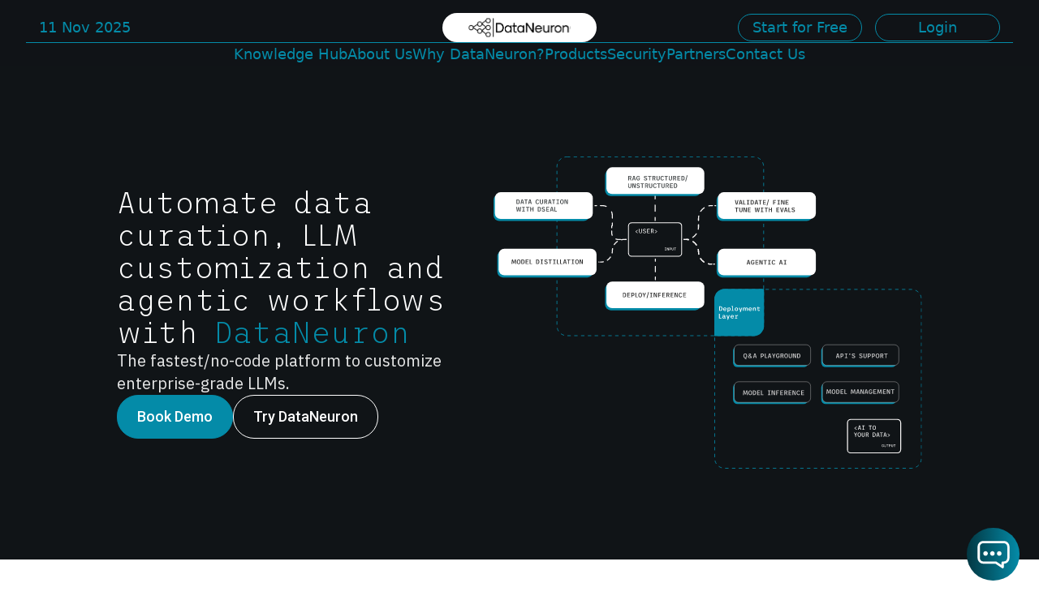

--- FILE ---
content_type: text/html
request_url: https://dataneuron.ai/
body_size: 6639
content:


<!DOCTYPE html>
<html lang="en">
  <head>
    <meta charset="UTF-8" />
    <link rel="icon" href="/favicon.svg" />
    <meta name="viewport" content="width=device-width, initial-scale=1.0" />
    
    <!-- 1. FIXED: Meta Title & Description -->
    <title>DataNeuron - Advanced AI Data Annotation & LLM Platform</title>
    <meta name="description" content="DataNeuron's enterprise platform for AI data annotation, LLM fine-tuning, and model evaluation. Accelerate your AI development with precision data labeling." />
    
    <!-- 2. ADDED: Open Graph Tags -->
    <meta property="og:type" content="website" />
    <meta property="og:url" content="https://dataneuron.ai/" />
    <meta property="og:title" content="DataNeuron - Advanced AI Data Annotation & LLM Platform" />
    <meta property="og:description" content="Enterprise platform for AI data annotation, LLM fine-tuning, and model evaluation. Accelerate your AI development." />
    <meta property="og:site_name" content="DataNeuron" />
    
    <!-- Twitter Card -->
   
    <meta name="twitter:title" content="DataNeuron - Advanced AI Data Annotation & LLM Platform" />
    <meta name="twitter:description" content="Enterprise platform for AI data annotation, LLM fine-tuning, and model evaluation." />
 

    <!-- Canonical URL -->
    <link rel="canonical" href="https://dataneuron.ai/" />

    <!-- Preload & Optimize Fonts -->
    <link rel="preconnect" href="https://fonts.googleapis.com" />
    <link rel="preconnect" href="https://fonts.gstatic.com" crossorigin />
    <link
      href="https://fonts.googleapis.com/css2?family=IBM+Plex+Sans:ital,wght@0,100..700;1,100..700&family=Roboto:ital,wght@0,100..900;1,100..900&family=Open+Sans:ital,wght@0,300..800;1,300..800&family=Trispace:wght@100..800&display=swap"
      rel="stylesheet"
      media="print"
      onload="this.media='all'"
    />

    <!-- REMOVE or CONDITIONAL: WordPress Block Library Styles -->
    <!-- Only include if actually using WordPress blocks -->
    <!--
    <link
      rel="stylesheet"
      href="https://cdn.jsdelivr.net/npm/@wordpress/block-library@latest/build-style/style.css"
    />
    -->

    <!-- Ahrefs Verification -->
    <meta
      name="ahrefs-site-verification"
      content="a9b09ca56b6d4dd1f86eb850cb658dece2b711262d20b4592bd3eec55d4ab6ab"
    />

    <!-- Google Site Verification -->
    <meta
      name="google-site-verification"
      content="UiY1FNJtvgtkSEdZci81lkJrA2UsaR5CCKI0GNKRq_s"
    />

    <!-- Deferred/Aync Scripts for Performance -->
    <script
      src="https://analytics.ahrefs.com/analytics.js"
      data-key="RuEdkxhYjiUW5a9BsM5xlA"
      defer
    ></script>

    <!-- Google Analytics (gtag.js) - Deferred -->
    <script async src="https://www.googletagmanager.com/gtag/js?id=G-GTH38MB5VT"></script>
    <script>
      window.dataLayer = window.dataLayer || [];
      function gtag() {
        dataLayer.push(arguments);
      }
      gtag("js", new Date());
      gtag("config", "G-GTH38MB5VT");
    </script>

    <!-- Microsoft Clarity -->
    <script type="text/javascript">
      (function(c,l,a,r,i,t,y){
          c[a]=c[a]||function(){(c[a].q=c[a].q||[]).push(arguments)};
          t=l.createElement(r);t.async=1;t.src="https://www.clarity.ms/tag/"+i;
          y=l.getElementsByTagName(r)[0];y.parentNode.insertBefore(t,y);
      })(window, document, "clarity", "script", "tiaednme18");
    </script>

    <!-- Google Tag Manager -->
    <script>
      (function (w, d, s, l, i) {
        w[l] = w[l] || [];
        w[l].push({ "gtm.start": new Date().getTime(), event: "gtm.js" });
        var f = d.getElementsByTagName(s)[0],
          j = d.createElement(s),
          dl = l != "dataLayer" ? "&l=" + l : "";
        j.async = true;
        j.src = "https://www.googletagmanager.com/gtm.js?id=" + i + dl;
        f.parentNode.insertBefore(j, f);
      })(window, document, "script", "dataLayer", "GTM-NKJ2M8XQ");
    </script>
    <!-- End Google Tag Manager -->

    <!-- Additional Meta Tags -->
    <meta name="theme-color" content="#000000" />
    <meta name="robots" content="index, follow" />
    <script type="module" crossorigin src="/assets/index-vJZ3DfOj.js"></script>
    <link rel="stylesheet" crossorigin href="/assets/index-gAGKMmJb.css">
  </head>

  <body>
    <div id="root"></div>

    <!-- Google Tag Manager (noscript) -->
    <noscript
      ><iframe
        src="https://www.googletagmanager.com/ns.html?id=GTM-NKJ2M8XQ"
        height="0"
        width="0"
        style="display: none; visibility: hidden"
      ></iframe
    ></noscript>
    <!-- End Google Tag Manager (noscript) -->

    <!-- Move Heavy Scripts to Bottom -->
    <script>
      document.addEventListener("DOMContentLoaded", () => {
        document.querySelectorAll("img").forEach((img) => {
          if (img.src.includes("http://35.232.67.145")) {
            img.src = img.src.replace("http://35.232.67.145", "");
          }
        });
      });
    </script>

    <!-- CONSIDER REMOVING: Heavy tracking scripts that hurt performance -->
    <!-- Factors.ai Tracker - Very heavy, consider removing -->
  
    <script>
      (window.faitracker = window.faitracker || function() { (faitracker.q = faitracker.q || []).push(arguments); });
      faitracker('init', 'jne34wrghy6balj5cb8kutr02e0lbtmh', { host: 'https://api.factors.ai' });
    </script>
    <script src="https://app.factors.ai/assets/factors.js" defer></script>
   

    <!-- REB2B Script - Evaluate if needed -->
    <!--
    <script>
      !(function () {
        var reb2b = (window.reb2b = window.reb2b || []);
        if (reb2b.invoked) return;
        reb2b.invoked = true;
        reb2b.methods = ["identify", "collect"];
        reb2b.factory = function (method) {
          return function () {
            var args = Array.prototype.slice.call(arguments);
            args.unshift(method);
            reb2b.push(args);
            return reb2b;
          };
        };
        for (var i = 0; i < reb2b.methods.length; i++) {
          var key = reb2b.methods[i];
          reb2b[key] = reb2b.factory(key);
        }
        reb2b.load = function (key) {
          var script = document.createElement("script");
          script.type = "text/javascript";
          script.async = true;
          script.src = "https://b2bjsstore.s3.us-west-2.amazonaws.com/b/" + key + "/R6G5YHZPPE65.js.gz";
          var first = document.getElementsByTagName("script")[0];
          first.parentNode.insertBefore(script, first);
        };
        reb2b.SNIPPET_VERSION = "1.0.1";
        reb2b.load("R6G5YHZPPE65");
      })();
    </script>
    -->

  </body>
</html>

--- FILE ---
content_type: text/css
request_url: https://dataneuron.ai/assets/index-gAGKMmJb.css
body_size: 91604
content:
@import"https://wordpress.org/wp-includes/css/dist/block-library/style.min.css";*,:before,:after{--tw-border-spacing-x: 0;--tw-border-spacing-y: 0;--tw-translate-x: 0;--tw-translate-y: 0;--tw-rotate: 0;--tw-skew-x: 0;--tw-skew-y: 0;--tw-scale-x: 1;--tw-scale-y: 1;--tw-pan-x: ;--tw-pan-y: ;--tw-pinch-zoom: ;--tw-scroll-snap-strictness: proximity;--tw-gradient-from-position: ;--tw-gradient-via-position: ;--tw-gradient-to-position: ;--tw-ordinal: ;--tw-slashed-zero: ;--tw-numeric-figure: ;--tw-numeric-spacing: ;--tw-numeric-fraction: ;--tw-ring-inset: ;--tw-ring-offset-width: 0px;--tw-ring-offset-color: #fff;--tw-ring-color: rgb(59 130 246 / .5);--tw-ring-offset-shadow: 0 0 #0000;--tw-ring-shadow: 0 0 #0000;--tw-shadow: 0 0 #0000;--tw-shadow-colored: 0 0 #0000;--tw-blur: ;--tw-brightness: ;--tw-contrast: ;--tw-grayscale: ;--tw-hue-rotate: ;--tw-invert: ;--tw-saturate: ;--tw-sepia: ;--tw-drop-shadow: ;--tw-backdrop-blur: ;--tw-backdrop-brightness: ;--tw-backdrop-contrast: ;--tw-backdrop-grayscale: ;--tw-backdrop-hue-rotate: ;--tw-backdrop-invert: ;--tw-backdrop-opacity: ;--tw-backdrop-saturate: ;--tw-backdrop-sepia: ;--tw-contain-size: ;--tw-contain-layout: ;--tw-contain-paint: ;--tw-contain-style: }::backdrop{--tw-border-spacing-x: 0;--tw-border-spacing-y: 0;--tw-translate-x: 0;--tw-translate-y: 0;--tw-rotate: 0;--tw-skew-x: 0;--tw-skew-y: 0;--tw-scale-x: 1;--tw-scale-y: 1;--tw-pan-x: ;--tw-pan-y: ;--tw-pinch-zoom: ;--tw-scroll-snap-strictness: proximity;--tw-gradient-from-position: ;--tw-gradient-via-position: ;--tw-gradient-to-position: ;--tw-ordinal: ;--tw-slashed-zero: ;--tw-numeric-figure: ;--tw-numeric-spacing: ;--tw-numeric-fraction: ;--tw-ring-inset: ;--tw-ring-offset-width: 0px;--tw-ring-offset-color: #fff;--tw-ring-color: rgb(59 130 246 / .5);--tw-ring-offset-shadow: 0 0 #0000;--tw-ring-shadow: 0 0 #0000;--tw-shadow: 0 0 #0000;--tw-shadow-colored: 0 0 #0000;--tw-blur: ;--tw-brightness: ;--tw-contrast: ;--tw-grayscale: ;--tw-hue-rotate: ;--tw-invert: ;--tw-saturate: ;--tw-sepia: ;--tw-drop-shadow: ;--tw-backdrop-blur: ;--tw-backdrop-brightness: ;--tw-backdrop-contrast: ;--tw-backdrop-grayscale: ;--tw-backdrop-hue-rotate: ;--tw-backdrop-invert: ;--tw-backdrop-opacity: ;--tw-backdrop-saturate: ;--tw-backdrop-sepia: ;--tw-contain-size: ;--tw-contain-layout: ;--tw-contain-paint: ;--tw-contain-style: }*,:before,:after{box-sizing:border-box;border-width:0;border-style:solid;border-color:#e5e7eb}:before,:after{--tw-content: ""}html,:host{line-height:1.5;-webkit-text-size-adjust:100%;-moz-tab-size:4;-o-tab-size:4;tab-size:4;font-family:ui-sans-serif,system-ui,sans-serif,"Apple Color Emoji","Segoe UI Emoji",Segoe UI Symbol,"Noto Color Emoji";font-feature-settings:normal;font-variation-settings:normal;-webkit-tap-highlight-color:transparent}body{margin:0;line-height:inherit}hr{height:0;color:inherit;border-top-width:1px}abbr:where([title]){-webkit-text-decoration:underline dotted;text-decoration:underline dotted}h1,h2,h3,h4,h5,h6{font-size:inherit;font-weight:inherit}a{color:inherit;text-decoration:inherit}b,strong{font-weight:bolder}code,kbd,samp,pre{font-family:ui-monospace,SFMono-Regular,Menlo,Monaco,Consolas,Liberation Mono,Courier New,monospace;font-feature-settings:normal;font-variation-settings:normal;font-size:1em}small{font-size:80%}sub,sup{font-size:75%;line-height:0;position:relative;vertical-align:baseline}sub{bottom:-.25em}sup{top:-.5em}table{text-indent:0;border-color:inherit;border-collapse:collapse}button,input,optgroup,select,textarea{font-family:inherit;font-feature-settings:inherit;font-variation-settings:inherit;font-size:100%;font-weight:inherit;line-height:inherit;letter-spacing:inherit;color:inherit;margin:0;padding:0}button,select{text-transform:none}button,input:where([type=button]),input:where([type=reset]),input:where([type=submit]){-webkit-appearance:button;background-color:transparent;background-image:none}:-moz-focusring{outline:auto}:-moz-ui-invalid{box-shadow:none}progress{vertical-align:baseline}::-webkit-inner-spin-button,::-webkit-outer-spin-button{height:auto}[type=search]{-webkit-appearance:textfield;outline-offset:-2px}::-webkit-search-decoration{-webkit-appearance:none}::-webkit-file-upload-button{-webkit-appearance:button;font:inherit}summary{display:list-item}blockquote,dl,dd,h1,h2,h3,h4,h5,h6,hr,figure,p,pre{margin:0}fieldset{margin:0;padding:0}legend{padding:0}ol,ul,menu{list-style:none;margin:0;padding:0}dialog{padding:0}textarea{resize:vertical}input::-moz-placeholder,textarea::-moz-placeholder{opacity:1;color:#9ca3af}input::placeholder,textarea::placeholder{opacity:1;color:#9ca3af}button,[role=button]{cursor:pointer}:disabled{cursor:default}img,svg,video,canvas,audio,iframe,embed,object{display:block;vertical-align:middle}img,video{max-width:100%;height:auto}[hidden]:where(:not([hidden=until-found])){display:none}*{scrollbar-color:initial;scrollbar-width:initial}h1,h2,h3,h4,h5,h6{font-family:TriSpace,sans-serif}.\!container{width:100%!important}.container{width:100%}@media (min-width: 320px){.\!container{max-width:320px!important}.container{max-width:320px}}@media (min-width: 375px){.\!container{max-width:375px!important}.container{max-width:375px}}@media (min-width: 425px){.\!container{max-width:425px!important}.container{max-width:425px}}@media (min-width: 640px){.\!container{max-width:640px!important}.container{max-width:640px}}@media (min-width: 720px){.\!container{max-width:720px!important}.container{max-width:720px}}@media (min-width: 1024px){.\!container{max-width:1024px!important}.container{max-width:1024px}}@media (min-width: 1280px){.\!container{max-width:1280px!important}.container{max-width:1280px}}@media (min-width: 1440px){.\!container{max-width:1440px!important}.container{max-width:1440px}}@media (min-width: 1536px){.\!container{max-width:1536px!important}.container{max-width:1536px}}@media (min-width: 1560px){.\!container{max-width:1560px!important}.container{max-width:1560px}}@media (min-width: 1920px){.\!container{max-width:1920px!important}.container{max-width:1920px}}@media (min-width: 2560px){.\!container{max-width:2560px!important}.container{max-width:2560px}}.pointer-events-none{pointer-events:none}.pointer-events-auto{pointer-events:auto}.visible{visibility:visible}.collapse{visibility:collapse}.fixed{position:fixed}.absolute{position:absolute}.relative{position:relative}.sticky{position:sticky}.inset-0{top:0;right:0;bottom:0;left:0}.inset-y-0{top:0;bottom:0}.-right-4{right:-1rem}.-top-2{top:-.5rem}.-top-4{top:-1rem}.bottom-0{bottom:0}.bottom-16{bottom:4rem}.bottom-2{bottom:.5rem}.bottom-3{bottom:.75rem}.bottom-4{bottom:1rem}.bottom-6{bottom:1.5rem}.bottom-\[100\%\]{bottom:100%}.bottom-\[2vh\]{bottom:2vh}.bottom-full{bottom:100%}.left-0{left:0}.left-1\/2{left:50%}.left-2{left:.5rem}.left-4{left:1rem}.left-6{left:1.5rem}.left-\[6\%\]{left:6%}.left-\[80vw\]{left:80vw}.right-0{right:0}.right-2{right:.5rem}.right-3{right:.75rem}.right-32{right:8rem}.right-4{right:1rem}.right-6{right:1.5rem}.right-8{right:2rem}.right-\[12vw\]{right:12vw}.right-\[24vw\]{right:24vw}.top-0{top:0}.top-1\/2{top:50%}.top-1\/4{top:25%}.top-2{top:.5rem}.top-3{top:.75rem}.top-4{top:1rem}.top-8{top:2rem}.top-\[25vh\]{top:25vh}.top-\[45vh\]{top:45vh}.top-\[6vh\]{top:6vh}.top-full{top:100%}.isolate{isolation:isolate}.z-0{z-index:0}.z-10{z-index:10}.z-20{z-index:20}.z-40{z-index:40}.z-50{z-index:50}.z-\[1000\]{z-index:1000}.z-\[100\]{z-index:100}.col-span-2{grid-column:span 2 / span 2}.mx-10{margin-left:2.5rem;margin-right:2.5rem}.mx-2{margin-left:.5rem;margin-right:.5rem}.mx-4{margin-left:1rem;margin-right:1rem}.mx-6{margin-left:1.5rem;margin-right:1.5rem}.mx-8{margin-left:2rem;margin-right:2rem}.mx-auto{margin-left:auto;margin-right:auto}.my-1{margin-top:.25rem;margin-bottom:.25rem}.my-10{margin-top:2.5rem;margin-bottom:2.5rem}.my-12{margin-top:3rem;margin-bottom:3rem}.my-16{margin-top:4rem;margin-bottom:4rem}.my-2{margin-top:.5rem;margin-bottom:.5rem}.my-4{margin-top:1rem;margin-bottom:1rem}.my-6{margin-top:1.5rem;margin-bottom:1.5rem}.my-8{margin-top:2rem;margin-bottom:2rem}.-mb-20{margin-bottom:-5rem}.-mb-6{margin-bottom:-1.5rem}.-mt-3{margin-top:-.75rem}.mb-0{margin-bottom:0}.mb-1{margin-bottom:.25rem}.mb-10{margin-bottom:2.5rem}.mb-12{margin-bottom:3rem}.mb-2{margin-bottom:.5rem}.mb-3{margin-bottom:.75rem}.mb-4{margin-bottom:1rem}.mb-6{margin-bottom:1.5rem}.mb-8{margin-bottom:2rem}.ml-10{margin-left:2.5rem}.ml-4{margin-left:1rem}.ml-6{margin-left:1.5rem}.ml-\[-2vw\]{margin-left:-2vw}.mr-14{margin-right:3.5rem}.mr-4{margin-right:1rem}.mr-\[3vw\]{margin-right:3vw}.mt-1{margin-top:.25rem}.mt-10{margin-top:2.5rem}.mt-11{margin-top:2.75rem}.mt-12{margin-top:3rem}.mt-16{margin-top:4rem}.mt-2{margin-top:.5rem}.mt-3{margin-top:.75rem}.mt-4{margin-top:1rem}.mt-5{margin-top:1.25rem}.mt-6{margin-top:1.5rem}.mt-7{margin-top:1.75rem}.mt-8{margin-top:2rem}.mt-9{margin-top:2.25rem}.mt-auto{margin-top:auto}.line-clamp-1{overflow:hidden;display:-webkit-box;-webkit-box-orient:vertical;-webkit-line-clamp:1}.line-clamp-2{overflow:hidden;display:-webkit-box;-webkit-box-orient:vertical;-webkit-line-clamp:2}.line-clamp-3{overflow:hidden;display:-webkit-box;-webkit-box-orient:vertical;-webkit-line-clamp:3}.block{display:block}.inline-block{display:inline-block}.inline{display:inline}.flex{display:flex}.inline-flex{display:inline-flex}.table{display:table}.grid{display:grid}.list-item{display:list-item}.hidden{display:none}.aspect-\[3\/2\]{aspect-ratio:3/2}.aspect-square{aspect-ratio:1 / 1}.aspect-video{aspect-ratio:16 / 9}.size-10{width:2.5rem;height:2.5rem}.size-11{width:2.75rem;height:2.75rem}.size-14{width:3.5rem;height:3.5rem}.size-16{width:4rem;height:4rem}.size-3{width:.75rem;height:.75rem}.size-4{width:1rem;height:1rem}.size-5{width:1.25rem;height:1.25rem}.size-6{width:1.5rem;height:1.5rem}.size-7{width:1.75rem;height:1.75rem}.size-8{width:2rem;height:2rem}.size-\[35px\]{width:35px;height:35px}.size-\[38px\]{width:38px;height:38px}.size-\[3rem\]{width:3rem;height:3rem}.size-\[40px\]{width:40px;height:40px}.size-\[8px\]{width:8px;height:8px}.h-1{height:.25rem}.h-10{height:2.5rem}.h-12{height:3rem}.h-14{height:3.5rem}.h-16{height:4rem}.h-2{height:.5rem}.h-2\/5{height:40%}.h-24{height:6rem}.h-3{height:.75rem}.h-4{height:1rem}.h-48{height:12rem}.h-5{height:1.25rem}.h-6{height:1.5rem}.h-8{height:2rem}.h-\[0\.1vh\]{height:.1vh}.h-\[100vh\]{height:100vh}.h-\[120vh\]{height:120vh}.h-\[12vh\]{height:12vh}.h-\[130vh\]{height:130vh}.h-\[140\%\]{height:140%}.h-\[14vh\]{height:14vh}.h-\[15vh\]{height:15vh}.h-\[180px\]{height:180px}.h-\[180vh\]{height:180vh}.h-\[2\.8rem\]{height:2.8rem}.h-\[200px\]{height:200px}.h-\[22vh\]{height:22vh}.h-\[23vh\]{height:23vh}.h-\[250px\]{height:250px}.h-\[25px\]{height:25px}.h-\[25vh\]{height:25vh}.h-\[2vh\]{height:2vh}.h-\[300px\]{height:300px}.h-\[300vh\]{height:300vh}.h-\[30vh\]{height:30vh}.h-\[32vh\]{height:32vh}.h-\[35vh\]{height:35vh}.h-\[40\%\]{height:40%}.h-\[40px\]{height:40px}.h-\[40vw\]{height:40vw}.h-\[45vh\]{height:45vh}.h-\[46px\]{height:46px}.h-\[49vw\]{height:49vw}.h-\[4vh\]{height:4vh}.h-\[55vh\]{height:55vh}.h-\[60\%\]{height:60%}.h-\[600px\]{height:600px}.h-\[60vh\]{height:60vh}.h-\[65px\]{height:65px}.h-\[6vh\]{height:6vh}.h-\[8vh\]{height:8vh}.h-auto{height:auto}.h-fit{height:-moz-fit-content;height:fit-content}.h-full{height:100%}.h-max{height:-moz-max-content;height:max-content}.h-screen{height:100vh}.max-h-\[100vh\]{max-height:100vh}.max-h-\[200px\]{max-height:200px}.max-h-\[300px\]{max-height:300px}.max-h-\[50vh\]{max-height:50vh}.max-h-\[65vh\]{max-height:65vh}.max-h-\[70vh\]{max-height:70vh}.max-h-\[75vh\]{max-height:75vh}.max-h-\[80vh\]{max-height:80vh}.max-h-max{max-height:-moz-max-content;max-height:max-content}.max-h-min{max-height:-moz-min-content;max-height:min-content}.min-h-\[100vh\]{min-height:100vh}.min-h-\[120px\]{min-height:120px}.min-h-\[200px\]{min-height:200px}.min-h-\[300px\]{min-height:300px}.min-h-\[400px\]{min-height:400px}.min-h-\[450px\]{min-height:450px}.min-h-screen{min-height:100vh}.w-1\/2{width:50%}.w-10{width:2.5rem}.w-12{width:3rem}.w-16{width:4rem}.w-2{width:.5rem}.w-3{width:.75rem}.w-4{width:1rem}.w-48{width:12rem}.w-5{width:1.25rem}.w-6{width:1.5rem}.w-64{width:16rem}.w-8{width:2rem}.w-\[100px\]{width:100px}.w-\[100vw\]{width:100vw}.w-\[105vw\]{width:105vw}.w-\[10vw\]{width:10vw}.w-\[120px\]{width:120px}.w-\[12vw\]{width:12vw}.w-\[13vw\]{width:13vw}.w-\[140\%\]{width:140%}.w-\[1440px\]{width:1440px}.w-\[14vw\]{width:14vw}.w-\[150vw\]{width:150vw}.w-\[15vw\]{width:15vw}.w-\[16vw\]{width:16vw}.w-\[17vw\]{width:17vw}.w-\[18vw\]{width:18vw}.w-\[20vw\]{width:20vw}.w-\[25vw\]{width:25vw}.w-\[2px\]{width:2px}.w-\[3\.2px\]{width:3.2px}.w-\[30vw\]{width:30vw}.w-\[350px\]{width:350px}.w-\[35vw\]{width:35vw}.w-\[38\.5vw\]{width:38.5vw}.w-\[40px\]{width:40px}.w-\[40vw\]{width:40vw}.w-\[41px\]{width:41px}.w-\[45vw\]{width:45vw}.w-\[47vw\]{width:47vw}.w-\[4px\]{width:4px}.w-\[4vw\]{width:4vw}.w-\[50vw\]{width:50vw}.w-\[55vw\]{width:55vw}.w-\[5vh\]{width:5vh}.w-\[5vw\]{width:5vw}.w-\[65px\]{width:65px}.w-\[65vw\]{width:65vw}.w-\[70px\]{width:70px}.w-\[70vw\]{width:70vw}.w-\[73\%\]{width:73%}.w-\[75vw\]{width:75vw}.w-\[80\%\]{width:80%}.w-\[80vw\]{width:80vw}.w-\[85vw\]{width:85vw}.w-\[8vh\]{width:8vh}.w-\[90\%\]{width:90%}.w-\[90vw\]{width:90vw}.w-\[95vw\]{width:95vw}.w-\[fit\]{width:fit}.w-auto{width:auto}.w-fit{width:-moz-fit-content;width:fit-content}.w-full{width:100%}.w-max{width:-moz-max-content;width:max-content}.w-screen{width:100vw}.min-w-\[40vw\]{min-width:40vw}.min-w-max{min-width:-moz-max-content;min-width:max-content}.max-w-2xl{max-width:42rem}.max-w-3xl{max-width:48rem}.max-w-4xl{max-width:56rem}.max-w-5xl{max-width:64rem}.max-w-6xl{max-width:72rem}.max-w-7xl{max-width:80rem}.max-w-\[1000px\]{max-width:1000px}.max-w-\[1080px\]{max-width:1080px}.max-w-\[10rem\]{max-width:10rem}.max-w-\[1222px\]{max-width:1222px}.max-w-\[1440px\]{max-width:1440px}.max-w-\[150px\]{max-width:150px}.max-w-\[1536px\]{max-width:1536px}.max-w-\[1540px\]{max-width:1540px}.max-w-\[1900px\]{max-width:1900px}.max-w-\[200px\]{max-width:200px}.max-w-\[25rem\]{max-width:25rem}.max-w-\[320px\]{max-width:320px}.max-w-\[390px\]{max-width:390px}.max-w-\[400px\]{max-width:400px}.max-w-\[420px\]{max-width:420px}.max-w-\[45rem\]{max-width:45rem}.max-w-\[472px\]{max-width:472px}.max-w-\[500px\]{max-width:500px}.max-w-\[550px\]{max-width:550px}.max-w-\[600px\]{max-width:600px}.max-w-\[640px\]{max-width:640px}.max-w-\[65ch\]{max-width:65ch}.max-w-\[70\%\]{max-width:70%}.max-w-\[700px\]{max-width:700px}.max-w-\[70vw\]{max-width:70vw}.max-w-\[720px\]{max-width:720px}.max-w-\[80\%\]{max-width:80%}.max-w-\[800px\]{max-width:800px}.max-w-\[80vw\]{max-width:80vw}.max-w-\[90\%\]{max-width:90%}.max-w-\[934px\]{max-width:934px}.max-w-full{max-width:100%}.max-w-md{max-width:28rem}.max-w-screen-2xl{max-width:1536px}.max-w-xl{max-width:36rem}.max-w-xs{max-width:20rem}.flex-1{flex:1 1 0%}.flex-shrink-0{flex-shrink:0}.flex-grow{flex-grow:1}.border-collapse{border-collapse:collapse}.origin-center{transform-origin:center}.-translate-x-1\/2{--tw-translate-x: -50%;transform:translate(var(--tw-translate-x),var(--tw-translate-y)) rotate(var(--tw-rotate)) skew(var(--tw-skew-x)) skewY(var(--tw-skew-y)) scaleX(var(--tw-scale-x)) scaleY(var(--tw-scale-y))}.-translate-y-1\/2{--tw-translate-y: -50%;transform:translate(var(--tw-translate-x),var(--tw-translate-y)) rotate(var(--tw-rotate)) skew(var(--tw-skew-x)) skewY(var(--tw-skew-y)) scaleX(var(--tw-scale-x)) scaleY(var(--tw-scale-y))}.translate-x-0{--tw-translate-x: 0px;transform:translate(var(--tw-translate-x),var(--tw-translate-y)) rotate(var(--tw-rotate)) skew(var(--tw-skew-x)) skewY(var(--tw-skew-y)) scaleX(var(--tw-scale-x)) scaleY(var(--tw-scale-y))}.-rotate-90{--tw-rotate: -90deg;transform:translate(var(--tw-translate-x),var(--tw-translate-y)) rotate(var(--tw-rotate)) skew(var(--tw-skew-x)) skewY(var(--tw-skew-y)) scaleX(var(--tw-scale-x)) scaleY(var(--tw-scale-y))}.rotate-0{--tw-rotate: 0deg;transform:translate(var(--tw-translate-x),var(--tw-translate-y)) rotate(var(--tw-rotate)) skew(var(--tw-skew-x)) skewY(var(--tw-skew-y)) scaleX(var(--tw-scale-x)) scaleY(var(--tw-scale-y))}.rotate-45{--tw-rotate: 45deg;transform:translate(var(--tw-translate-x),var(--tw-translate-y)) rotate(var(--tw-rotate)) skew(var(--tw-skew-x)) skewY(var(--tw-skew-y)) scaleX(var(--tw-scale-x)) scaleY(var(--tw-scale-y))}.rotate-\[-90deg\]{--tw-rotate: -90deg;transform:translate(var(--tw-translate-x),var(--tw-translate-y)) rotate(var(--tw-rotate)) skew(var(--tw-skew-x)) skewY(var(--tw-skew-y)) scaleX(var(--tw-scale-x)) scaleY(var(--tw-scale-y))}.transform{transform:translate(var(--tw-translate-x),var(--tw-translate-y)) rotate(var(--tw-rotate)) skew(var(--tw-skew-x)) skewY(var(--tw-skew-y)) scaleX(var(--tw-scale-x)) scaleY(var(--tw-scale-y))}@keyframes pulse{50%{opacity:.5}}.animate-pulse{animation:pulse 2s cubic-bezier(.4,0,.6,1) infinite}@keyframes spin{to{transform:rotate(360deg)}}.animate-spin{animation:spin 1s linear infinite}.cursor-pointer{cursor:pointer}.select-none{-webkit-user-select:none;-moz-user-select:none;user-select:none}.resize-none{resize:none}.resize{resize:both}.list-disc{list-style-type:disc}.appearance-none{-webkit-appearance:none;-moz-appearance:none;appearance:none}.grid-cols-1{grid-template-columns:repeat(1,minmax(0,1fr))}.grid-cols-2{grid-template-columns:repeat(2,minmax(0,1fr))}.grid-cols-4{grid-template-columns:repeat(4,minmax(0,1fr))}.grid-cols-8{grid-template-columns:repeat(8,minmax(0,1fr))}.flex-row{flex-direction:row}.flex-row-reverse{flex-direction:row-reverse}.flex-col{flex-direction:column}.flex-col-reverse{flex-direction:column-reverse}.flex-wrap{flex-wrap:wrap}.place-items-center{place-items:center}.items-start{align-items:flex-start}.items-end{align-items:flex-end}.items-center{align-items:center}.items-stretch{align-items:stretch}.justify-normal{justify-content:normal}.justify-start{justify-content:flex-start}.justify-end{justify-content:flex-end}.justify-center{justify-content:center}.justify-between{justify-content:space-between}.gap-0{gap:0px}.gap-1{gap:.25rem}.gap-12{gap:3rem}.gap-2{gap:.5rem}.gap-3{gap:.75rem}.gap-4{gap:1rem}.gap-6{gap:1.5rem}.gap-8{gap:2rem}.gap-\[2px\]{gap:2px}.gap-\[4rem\]{gap:4rem}.gap-x-1{-moz-column-gap:.25rem;column-gap:.25rem}.gap-x-8{-moz-column-gap:2rem;column-gap:2rem}.gap-y-12{row-gap:3rem}.gap-y-6{row-gap:1.5rem}.-space-x-3>:not([hidden])~:not([hidden]){--tw-space-x-reverse: 0;margin-right:calc(-.75rem * var(--tw-space-x-reverse));margin-left:calc(-.75rem * calc(1 - var(--tw-space-x-reverse)))}.space-x-1>:not([hidden])~:not([hidden]){--tw-space-x-reverse: 0;margin-right:calc(.25rem * var(--tw-space-x-reverse));margin-left:calc(.25rem * calc(1 - var(--tw-space-x-reverse)))}.space-x-2>:not([hidden])~:not([hidden]){--tw-space-x-reverse: 0;margin-right:calc(.5rem * var(--tw-space-x-reverse));margin-left:calc(.5rem * calc(1 - var(--tw-space-x-reverse)))}.space-x-4>:not([hidden])~:not([hidden]){--tw-space-x-reverse: 0;margin-right:calc(1rem * var(--tw-space-x-reverse));margin-left:calc(1rem * calc(1 - var(--tw-space-x-reverse)))}.space-y-10>:not([hidden])~:not([hidden]){--tw-space-y-reverse: 0;margin-top:calc(2.5rem * calc(1 - var(--tw-space-y-reverse)));margin-bottom:calc(2.5rem * var(--tw-space-y-reverse))}.space-y-4>:not([hidden])~:not([hidden]){--tw-space-y-reverse: 0;margin-top:calc(1rem * calc(1 - var(--tw-space-y-reverse)));margin-bottom:calc(1rem * var(--tw-space-y-reverse))}.space-y-6>:not([hidden])~:not([hidden]){--tw-space-y-reverse: 0;margin-top:calc(1.5rem * calc(1 - var(--tw-space-y-reverse)));margin-bottom:calc(1.5rem * var(--tw-space-y-reverse))}.space-y-8>:not([hidden])~:not([hidden]){--tw-space-y-reverse: 0;margin-top:calc(2rem * calc(1 - var(--tw-space-y-reverse)));margin-bottom:calc(2rem * var(--tw-space-y-reverse))}.self-center{align-self:center}.self-stretch{align-self:stretch}.overflow-auto{overflow:auto}.overflow-hidden{overflow:hidden}.overflow-x-auto{overflow-x:auto}.overflow-y-auto{overflow-y:auto}.overflow-x-hidden{overflow-x:hidden}.overflow-y-hidden{overflow-y:hidden}.overflow-x-scroll{overflow-x:scroll}.overflow-y-scroll{overflow-y:scroll}.scroll-smooth{scroll-behavior:smooth}.truncate{overflow:hidden;text-overflow:ellipsis;white-space:nowrap}.text-ellipsis{text-overflow:ellipsis}.whitespace-normal{white-space:normal}.whitespace-nowrap{white-space:nowrap}.whitespace-pre-line{white-space:pre-line}.whitespace-pre-wrap{white-space:pre-wrap}.break-words{overflow-wrap:break-word}.break-all{word-break:break-all}.rounded{border-radius:.25rem}.rounded-2xl{border-radius:1rem}.rounded-\[0\.5vw\]{border-radius:.5vw}.rounded-\[10px\]{border-radius:10px}.rounded-\[12px\]{border-radius:12px}.rounded-\[15px\]{border-radius:15px}.rounded-\[16px\]{border-radius:16px}.rounded-\[22px\]{border-radius:22px}.rounded-\[30px\]{border-radius:30px}.rounded-\[54px\]{border-radius:54px}.rounded-\[5px\]{border-radius:5px}.rounded-\[6px\]{border-radius:6px}.rounded-\[90px\]{border-radius:90px}.rounded-full{border-radius:9999px}.rounded-lg{border-radius:.5rem}.rounded-md{border-radius:.375rem}.rounded-sm{border-radius:.125rem}.rounded-xl{border-radius:.75rem}.rounded-b-2xl{border-bottom-right-radius:1rem;border-bottom-left-radius:1rem}.rounded-b-\[24px\]{border-bottom-right-radius:24px;border-bottom-left-radius:24px}.rounded-b-lg{border-bottom-right-radius:.5rem;border-bottom-left-radius:.5rem}.rounded-b-xl{border-bottom-right-radius:.75rem;border-bottom-left-radius:.75rem}.rounded-l-full{border-top-left-radius:9999px;border-bottom-left-radius:9999px}.rounded-r-\[15px\]{border-top-right-radius:15px;border-bottom-right-radius:15px}.rounded-r-full{border-top-right-radius:9999px;border-bottom-right-radius:9999px}.rounded-t-2xl{border-top-left-radius:1rem;border-top-right-radius:1rem}.rounded-t-full{border-top-left-radius:9999px;border-top-right-radius:9999px}.rounded-t-xl{border-top-left-radius:.75rem;border-top-right-radius:.75rem}.rounded-tr-2xl{border-top-right-radius:1rem}.rounded-tr-3xl{border-top-right-radius:1.5rem}.border{border-width:1px}.border-0{border-width:0px}.border-2{border-width:2px}.border-4{border-width:4px}.border-\[0\.5px\]{border-width:.5px}.border-\[1\.5px\]{border-width:1.5px}.border-\[1px\]{border-width:1px}.border-\[2px\]{border-width:2px}.border-b{border-bottom-width:1px}.border-b-\[1\.4px\]{border-bottom-width:1.4px}.border-l-0{border-left-width:0px}.border-r-2{border-right-width:2px}.border-t{border-top-width:1px}.border-t-\[1\.4px\]{border-top-width:1.4px}.border-none{border-style:none}.border-\[\#000000\]{--tw-border-opacity: 1;border-color:rgb(0 0 0 / var(--tw-border-opacity, 1))}.border-\[\#048BA8\]{--tw-border-opacity: 1;border-color:rgb(4 139 168 / var(--tw-border-opacity, 1))}.border-\[\#101317\]{--tw-border-opacity: 1;border-color:rgb(16 19 23 / var(--tw-border-opacity, 1))}.border-\[\#101417\]{--tw-border-opacity: 1;border-color:rgb(16 20 23 / var(--tw-border-opacity, 1))}.border-\[\#333333\]\/20{border-color:#3333}.border-\[\#E1E1E1\]{--tw-border-opacity: 1;border-color:rgb(225 225 225 / var(--tw-border-opacity, 1))}.border-\[\#F7F5F5\]\/50{border-color:#f7f5f580}.border-\[\#FFFFFF\]{--tw-border-opacity: 1;border-color:rgb(255 255 255 / var(--tw-border-opacity, 1))}.border-black{--tw-border-opacity: 1;border-color:rgb(0 0 0 / var(--tw-border-opacity, 1))}.border-cyan-400\/40{border-color:#22d3ee66}.border-gray-200{--tw-border-opacity: 1;border-color:rgb(229 231 235 / var(--tw-border-opacity, 1))}.border-gray-300{--tw-border-opacity: 1;border-color:rgb(209 213 219 / var(--tw-border-opacity, 1))}.border-gray-700{--tw-border-opacity: 1;border-color:rgb(55 65 81 / var(--tw-border-opacity, 1))}.border-paraBlack{--tw-border-opacity: 1;border-color:rgb(16 19 23 / var(--tw-border-opacity, 1))}.border-red-500{--tw-border-opacity: 1;border-color:rgb(239 68 68 / var(--tw-border-opacity, 1))}.border-seaBlue{--tw-border-opacity: 1;border-color:rgb(4 139 168 / var(--tw-border-opacity, 1))}.border-seaBlue\/35{border-color:#048ba859}.border-seaBlue\/40{border-color:#048ba866}.border-white{--tw-border-opacity: 1;border-color:rgb(255 255 255 / var(--tw-border-opacity, 1))}.border-x-black{--tw-border-opacity: 1;border-left-color:rgb(0 0 0 / var(--tw-border-opacity, 1));border-right-color:rgb(0 0 0 / var(--tw-border-opacity, 1))}.border-b-black{--tw-border-opacity: 1;border-bottom-color:rgb(0 0 0 / var(--tw-border-opacity, 1))}.border-t-transparent{border-top-color:transparent}.bg-\[\#000000\]{--tw-bg-opacity: 1;background-color:rgb(0 0 0 / var(--tw-bg-opacity, 1))}.bg-\[\#0082A0\]{--tw-bg-opacity: 1;background-color:rgb(0 130 160 / var(--tw-bg-opacity, 1))}.bg-\[\#0096B0\]{--tw-bg-opacity: 1;background-color:rgb(0 150 176 / var(--tw-bg-opacity, 1))}.bg-\[\#048BA8\]{--tw-bg-opacity: 1;background-color:rgb(4 139 168 / var(--tw-bg-opacity, 1))}.bg-\[\#06FF12\]{--tw-bg-opacity: 1;background-color:rgb(6 255 18 / var(--tw-bg-opacity, 1))}.bg-\[\#0C0C0C\]{--tw-bg-opacity: 1;background-color:rgb(12 12 12 / var(--tw-bg-opacity, 1))}.bg-\[\#0C0C0C\]\/50{background-color:#0c0c0c80}.bg-\[\#0e2229\]{--tw-bg-opacity: 1;background-color:rgb(14 34 41 / var(--tw-bg-opacity, 1))}.bg-\[\#101317\]{--tw-bg-opacity: 1;background-color:rgb(16 19 23 / var(--tw-bg-opacity, 1))}.bg-\[\#101317\]\/70{background-color:#101317b3}.bg-\[\#101417\]{--tw-bg-opacity: 1;background-color:rgb(16 20 23 / var(--tw-bg-opacity, 1))}.bg-\[\#16191d\]{--tw-bg-opacity: 1;background-color:rgb(22 25 29 / var(--tw-bg-opacity, 1))}.bg-\[\#1C1E22\]{--tw-bg-opacity: 1;background-color:rgb(28 30 34 / var(--tw-bg-opacity, 1))}.bg-\[\#6AAEBD\]{--tw-bg-opacity: 1;background-color:rgb(106 174 189 / var(--tw-bg-opacity, 1))}.bg-\[\#D5F1F6\]{--tw-bg-opacity: 1;background-color:rgb(213 241 246 / var(--tw-bg-opacity, 1))}.bg-\[\#E6F3F7\]{--tw-bg-opacity: 1;background-color:rgb(230 243 247 / var(--tw-bg-opacity, 1))}.bg-\[\#E8EAF1\]{--tw-bg-opacity: 1;background-color:rgb(232 234 241 / var(--tw-bg-opacity, 1))}.bg-\[\#EFEFEF\]{--tw-bg-opacity: 1;background-color:rgb(239 239 239 / var(--tw-bg-opacity, 1))}.bg-\[\#F5F5F5\]{--tw-bg-opacity: 1;background-color:rgb(245 245 245 / var(--tw-bg-opacity, 1))}.bg-\[\#F7F5F5\]{--tw-bg-opacity: 1;background-color:rgb(247 245 245 / var(--tw-bg-opacity, 1))}.bg-\[\#FAFAFA\]{--tw-bg-opacity: 1;background-color:rgb(250 250 250 / var(--tw-bg-opacity, 1))}.bg-\[\#FFFFFF\]{--tw-bg-opacity: 1;background-color:rgb(255 255 255 / var(--tw-bg-opacity, 1))}.bg-\[\#c9e1e6\]{--tw-bg-opacity: 1;background-color:rgb(201 225 230 / var(--tw-bg-opacity, 1))}.bg-\[\#f5f5f5\]{--tw-bg-opacity: 1;background-color:rgb(245 245 245 / var(--tw-bg-opacity, 1))}.bg-\[\#f7f5f5\]{--tw-bg-opacity: 1;background-color:rgb(247 245 245 / var(--tw-bg-opacity, 1))}.bg-\[\#f7f7f5\]{--tw-bg-opacity: 1;background-color:rgb(247 247 245 / var(--tw-bg-opacity, 1))}.bg-\[\#ffffff\]{--tw-bg-opacity: 1;background-color:rgb(255 255 255 / var(--tw-bg-opacity, 1))}.bg-black{--tw-bg-opacity: 1;background-color:rgb(0 0 0 / var(--tw-bg-opacity, 1))}.bg-black\/20{background-color:#0003}.bg-black\/30{background-color:#0000004d}.bg-blue-600{--tw-bg-opacity: 1;background-color:rgb(37 99 235 / var(--tw-bg-opacity, 1))}.bg-blue-700{--tw-bg-opacity: 1;background-color:rgb(29 78 216 / var(--tw-bg-opacity, 1))}.bg-cyan-600{--tw-bg-opacity: 1;background-color:rgb(8 145 178 / var(--tw-bg-opacity, 1))}.bg-gray-100{--tw-bg-opacity: 1;background-color:rgb(243 244 246 / var(--tw-bg-opacity, 1))}.bg-gray-200{--tw-bg-opacity: 1;background-color:rgb(229 231 235 / var(--tw-bg-opacity, 1))}.bg-gray-300{--tw-bg-opacity: 1;background-color:rgb(209 213 219 / var(--tw-bg-opacity, 1))}.bg-gray-400{--tw-bg-opacity: 1;background-color:rgb(156 163 175 / var(--tw-bg-opacity, 1))}.bg-gray-50{--tw-bg-opacity: 1;background-color:rgb(249 250 251 / var(--tw-bg-opacity, 1))}.bg-paraBlack{--tw-bg-opacity: 1;background-color:rgb(16 19 23 / var(--tw-bg-opacity, 1))}.bg-productParaBlack{--tw-bg-opacity: 1;background-color:rgb(16 20 23 / var(--tw-bg-opacity, 1))}.bg-seaBlue{--tw-bg-opacity: 1;background-color:rgb(4 139 168 / var(--tw-bg-opacity, 1))}.bg-seaBlue\/10{background-color:#048ba81a}.bg-seaBlue\/70{background-color:#048ba8b3}.bg-transparent{background-color:transparent}.bg-white{--tw-bg-opacity: 1;background-color:rgb(255 255 255 / var(--tw-bg-opacity, 1))}.bg-white\/20{background-color:#fff3}.bg-white\/50{background-color:#ffffff80}.bg-opacity-100{--tw-bg-opacity: 1}.bg-opacity-40{--tw-bg-opacity: .4}.bg-opacity-50{--tw-bg-opacity: .5}.bg-opacity-60{--tw-bg-opacity: .6}.bg-opacity-70{--tw-bg-opacity: .7}.bg-opacity-80{--tw-bg-opacity: .8}.bg-\[url\(\'\.\/Circles\.svg\'\)\,url\(\'\.\/gridLines\.svg\'\)\]{background-image:url(./Circles.svg),url(./gridLines.svg)}.bg-\[url\(\'\.\/Circles\.svg\'\)\]{background-image:url(./Circles.svg)}.bg-\[url\(\'\/Circles\.svg\'\)\,url\(\'\/gridLines\.svg\'\)\]{background-image:url(/Circles.svg),url(/gridLines.svg)}.bg-\[url\(\'\/Circles\.svg\'\)\]{background-image:url(/Circles.svg)}.bg-\[url\(\'\/GridLayers\.svg\'\)\]{background-image:url(/GridLayers.svg)}.bg-\[url\(\'\/downArrow\.svg\'\)\]{background-image:url(/downArrow.svg)}.bg-\[url\(\'\/gridLines\.svg\'\)\]{background-image:url(/gridLines.svg)}.bg-\[url\(\'\/gridforexport\.svg\'\)\]{background-image:url(/gridforexport.svg)}.bg-\[url\(\/SearchGrid\.svg\)\]{background-image:url(/SearchGrid.svg)}.bg-gradient-to-r{background-image:linear-gradient(to right,var(--tw-gradient-stops))}.bg-gradient-to-t{background-image:linear-gradient(to top,var(--tw-gradient-stops))}.from-\[\#023742\]{--tw-gradient-from: #023742 var(--tw-gradient-from-position);--tw-gradient-to: rgb(2 55 66 / 0) var(--tw-gradient-to-position);--tw-gradient-stops: var(--tw-gradient-from), var(--tw-gradient-to)}.from-\[\#048BA8\]\/80{--tw-gradient-from: rgb(4 139 168 / .8) var(--tw-gradient-from-position);--tw-gradient-to: rgb(4 139 168 / 0) var(--tw-gradient-to-position);--tw-gradient-stops: var(--tw-gradient-from), var(--tw-gradient-to)}.to-\[\#048BA8\]{--tw-gradient-to: #048BA8 var(--tw-gradient-to-position)}.to-transparent{--tw-gradient-to: transparent var(--tw-gradient-to-position)}.bg-cover{background-size:cover}.bg-fixed{background-attachment:fixed}.bg-\[right_1rem_center\]{background-position:right 1rem center}.bg-center{background-position:center}.bg-top{background-position:top}.bg-repeat{background-repeat:repeat}.bg-no-repeat{background-repeat:no-repeat}.object-contain{-o-object-fit:contain;object-fit:contain}.object-cover{-o-object-fit:cover;object-fit:cover}.object-scale-down{-o-object-fit:scale-down;object-fit:scale-down}.p-0{padding:0}.p-1{padding:.25rem}.p-2{padding:.5rem}.p-3{padding:.75rem}.p-4{padding:1rem}.p-6{padding:1.5rem}.p-8{padding:2rem}.px-0{padding-left:0;padding-right:0}.px-1{padding-left:.25rem;padding-right:.25rem}.px-10{padding-left:2.5rem;padding-right:2.5rem}.px-12{padding-left:3rem;padding-right:3rem}.px-16{padding-left:4rem;padding-right:4rem}.px-2{padding-left:.5rem;padding-right:.5rem}.px-20{padding-left:5rem;padding-right:5rem}.px-24{padding-left:6rem;padding-right:6rem}.px-3{padding-left:.75rem;padding-right:.75rem}.px-4{padding-left:1rem;padding-right:1rem}.px-5{padding-left:1.25rem;padding-right:1.25rem}.px-6{padding-left:1.5rem;padding-right:1.5rem}.px-7{padding-left:1.75rem;padding-right:1.75rem}.px-8{padding-left:2rem;padding-right:2rem}.px-9{padding-left:2.25rem;padding-right:2.25rem}.px-\[10vw\]{padding-left:10vw;padding-right:10vw}.px-\[14vw\]{padding-left:14vw;padding-right:14vw}.px-\[2vw\]{padding-left:2vw;padding-right:2vw}.px-\[5vw\]{padding-left:5vw;padding-right:5vw}.px-\[8vw\]{padding-left:8vw;padding-right:8vw}.py-0{padding-top:0;padding-bottom:0}.py-1{padding-top:.25rem;padding-bottom:.25rem}.py-1\.5{padding-top:.375rem;padding-bottom:.375rem}.py-10{padding-top:2.5rem;padding-bottom:2.5rem}.py-12{padding-top:3rem;padding-bottom:3rem}.py-16{padding-top:4rem;padding-bottom:4rem}.py-2{padding-top:.5rem;padding-bottom:.5rem}.py-20{padding-top:5rem;padding-bottom:5rem}.py-24{padding-top:6rem;padding-bottom:6rem}.py-28{padding-top:7rem;padding-bottom:7rem}.py-3{padding-top:.75rem;padding-bottom:.75rem}.py-4{padding-top:1rem;padding-bottom:1rem}.py-6{padding-top:1.5rem;padding-bottom:1.5rem}.py-8{padding-top:2rem;padding-bottom:2rem}.py-\[12vh\]{padding-top:12vh;padding-bottom:12vh}.py-\[3px\]{padding-top:3px;padding-bottom:3px}.py-\[5vh\]{padding-top:5vh;padding-bottom:5vh}.py-\[6px\]{padding-top:6px;padding-bottom:6px}.pb-0{padding-bottom:0}.pb-1{padding-bottom:.25rem}.pb-12{padding-bottom:3rem}.pb-2{padding-bottom:.5rem}.pb-3{padding-bottom:.75rem}.pb-4{padding-bottom:1rem}.pb-6{padding-bottom:1.5rem}.pb-7{padding-bottom:1.75rem}.pb-8{padding-bottom:2rem}.pl-10{padding-left:2.5rem}.pl-2{padding-left:.5rem}.pl-6{padding-left:1.5rem}.pl-\[14vw\]{padding-left:14vw}.pr-10{padding-right:2.5rem}.pr-12{padding-right:3rem}.pr-2{padding-right:.5rem}.pr-3{padding-right:.75rem}.pr-6{padding-right:1.5rem}.pr-\[100px\]{padding-right:100px}.pr-\[70px\]{padding-right:70px}.pt-0{padding-top:0}.pt-10{padding-top:2.5rem}.pt-12{padding-top:3rem}.pt-14{padding-top:3.5rem}.pt-2{padding-top:.5rem}.pt-20{padding-top:5rem}.pt-24{padding-top:6rem}.pt-3{padding-top:.75rem}.pt-4{padding-top:1rem}.pt-5{padding-top:1.25rem}.pt-6{padding-top:1.5rem}.pt-8{padding-top:2rem}.pt-\[56\.25\%\]{padding-top:56.25%}.text-left{text-align:left}.text-center{text-align:center}.text-justify{text-align:justify}.font-\[\'IBM_Plex_Sans\'\]{font-family:IBM Plex Sans}.font-\[\'IBM_Plex_sans\'\]{font-family:IBM Plex sans}.font-\[\'Roboto\'\]{font-family:Roboto}.font-\[\'TriSpace\'\]{font-family:TriSpace}.font-\[\'Trispace\'\],.font-\[Trispace\]{font-family:Trispace}.font-\[poppins\]{font-family:poppins}.font-sans{font-family:ui-sans-serif,system-ui,sans-serif,"Apple Color Emoji","Segoe UI Emoji",Segoe UI Symbol,"Noto Color Emoji"}.text-2xl{font-size:1.5rem;line-height:2rem}.text-3xl{font-size:1.875rem;line-height:2.25rem}.text-4xl{font-size:2.25rem;line-height:2.5rem}.text-5xl{font-size:3rem;line-height:1}.text-\[1\.4rem\]{font-size:1.4rem}.text-\[10px\]{font-size:10px}.text-\[12px\]{font-size:12px}.text-\[14px\]{font-size:14px}.text-\[15px\]{font-size:15px}.text-\[16px\]{font-size:16px}.text-\[18px\]{font-size:18px}.text-\[19px\]{font-size:19px}.text-\[2\.1vw\]{font-size:2.1vw}.text-\[20px\]{font-size:20px}.text-\[22px\]{font-size:22px}.text-\[25px\]{font-size:25px}.text-\[26px\]{font-size:26px}.text-\[2vw\]{font-size:2vw}.text-base{font-size:1rem;line-height:1.5rem}.text-lg{font-size:1.125rem;line-height:1.75rem}.text-sm{font-size:.875rem;line-height:1.25rem}.text-xl{font-size:1.25rem;line-height:1.75rem}.text-xs{font-size:.75rem;line-height:1rem}.font-\[IBM_Plex_sans\]{font-weight:IBM Plex sans}.font-bold{font-weight:700}.font-extralight{font-weight:200}.font-light{font-weight:300}.font-medium{font-weight:500}.font-normal{font-weight:400}.font-semibold{font-weight:600}.uppercase{text-transform:uppercase}.capitalize{text-transform:capitalize}.italic{font-style:italic}.leading-5{line-height:1.25rem}.leading-6{line-height:1.5rem}.leading-7{line-height:1.75rem}.leading-normal{line-height:1.5}.leading-relaxed{line-height:1.625}.leading-snug{line-height:1.375}.leading-tight{line-height:1.25}.tracking-tight{letter-spacing:-.025em}.tracking-wide{letter-spacing:.025em}.tracking-wider{letter-spacing:.05em}.tracking-widest{letter-spacing:.1em}.text-\[\#000000\]{--tw-text-opacity: 1;color:rgb(0 0 0 / var(--tw-text-opacity, 1))}.text-\[\#0082A0\]{--tw-text-opacity: 1;color:rgb(0 130 160 / var(--tw-text-opacity, 1))}.text-\[\#048BA8\]{--tw-text-opacity: 1;color:rgb(4 139 168 / var(--tw-text-opacity, 1))}.text-\[\#101317\]{--tw-text-opacity: 1;color:rgb(16 19 23 / var(--tw-text-opacity, 1))}.text-\[\#101317\]\/80{color:#101317cc}.text-\[\#101417\]{--tw-text-opacity: 1;color:rgb(16 20 23 / var(--tw-text-opacity, 1))}.text-\[\#13161A\]{--tw-text-opacity: 1;color:rgb(19 22 26 / var(--tw-text-opacity, 1))}.text-\[\#333333\]{--tw-text-opacity: 1;color:rgb(51 51 51 / var(--tw-text-opacity, 1))}.text-\[\#404345\]{--tw-text-opacity: 1;color:rgb(64 67 69 / var(--tw-text-opacity, 1))}.text-\[\#969696\]{--tw-text-opacity: 1;color:rgb(150 150 150 / var(--tw-text-opacity, 1))}.text-\[\#EAE9E9\]{--tw-text-opacity: 1;color:rgb(234 233 233 / var(--tw-text-opacity, 1))}.text-\[\#EAE9E9\]\/70{color:#eae9e9b3}.text-\[\#EAE9E9\]\/80{color:#eae9e9cc}.text-\[\#EAE9E9\]\/90{color:#eae9e9e6}.text-\[\#F7F5F5\]{--tw-text-opacity: 1;color:rgb(247 245 245 / var(--tw-text-opacity, 1))}.text-\[\#F7F5F5\]\/50{color:#f7f5f580}.text-\[\#F7F5F5\]\/85{color:#f7f5f5d9}.text-\[\#FFFFFF\]{--tw-text-opacity: 1;color:rgb(255 255 255 / var(--tw-text-opacity, 1))}.text-\[\#FFFFFF\]\/80{color:#fffc}.text-\[\#f5f5f5\]{--tw-text-opacity: 1;color:rgb(245 245 245 / var(--tw-text-opacity, 1))}.text-\[\#f7f5f5\]{--tw-text-opacity: 1;color:rgb(247 245 245 / var(--tw-text-opacity, 1))}.text-\[\#f7f7f5\]{--tw-text-opacity: 1;color:rgb(247 247 245 / var(--tw-text-opacity, 1))}.text-\[\#f7f7f5\]\/70{color:#f7f7f5b3}.text-\[\#f7f7f5\]\/80{color:#f7f7f5cc}.text-\[\#ffffff\]{--tw-text-opacity: 1;color:rgb(255 255 255 / var(--tw-text-opacity, 1))}.text-\[\#ffffff\]\/80{color:#fffc}.text-black{--tw-text-opacity: 1;color:rgb(0 0 0 / var(--tw-text-opacity, 1))}.text-blue-600{--tw-text-opacity: 1;color:rgb(37 99 235 / var(--tw-text-opacity, 1))}.text-cyan-400{--tw-text-opacity: 1;color:rgb(34 211 238 / var(--tw-text-opacity, 1))}.text-gray-100{--tw-text-opacity: 1;color:rgb(243 244 246 / var(--tw-text-opacity, 1))}.text-gray-400{--tw-text-opacity: 1;color:rgb(156 163 175 / var(--tw-text-opacity, 1))}.text-gray-500{--tw-text-opacity: 1;color:rgb(107 114 128 / var(--tw-text-opacity, 1))}.text-gray-600{--tw-text-opacity: 1;color:rgb(75 85 99 / var(--tw-text-opacity, 1))}.text-gray-700{--tw-text-opacity: 1;color:rgb(55 65 81 / var(--tw-text-opacity, 1))}.text-gray-800{--tw-text-opacity: 1;color:rgb(31 41 55 / var(--tw-text-opacity, 1))}.text-gray-900{--tw-text-opacity: 1;color:rgb(17 24 39 / var(--tw-text-opacity, 1))}.text-indigo-600{--tw-text-opacity: 1;color:rgb(79 70 229 / var(--tw-text-opacity, 1))}.text-paraBlack{--tw-text-opacity: 1;color:rgb(16 19 23 / var(--tw-text-opacity, 1))}.text-paraBlack\/70{color:#101317b3}.text-productParaBlack{--tw-text-opacity: 1;color:rgb(16 20 23 / var(--tw-text-opacity, 1))}.text-productParaBlack\/80{color:#101417cc}.text-red-500{--tw-text-opacity: 1;color:rgb(239 68 68 / var(--tw-text-opacity, 1))}.text-red-600{--tw-text-opacity: 1;color:rgb(220 38 38 / var(--tw-text-opacity, 1))}.text-seaBlue{--tw-text-opacity: 1;color:rgb(4 139 168 / var(--tw-text-opacity, 1))}.text-white{--tw-text-opacity: 1;color:rgb(255 255 255 / var(--tw-text-opacity, 1))}.text-white\/80{color:#fffc}.text-white\/90{color:#ffffffe6}.underline{text-decoration-line:underline}.placeholder-transparent::-moz-placeholder{color:transparent}.placeholder-transparent::placeholder{color:transparent}.opacity-0{opacity:0}.opacity-100{opacity:1}.opacity-50{opacity:.5}.opacity-60{opacity:.6}.opacity-80{opacity:.8}.opacity-\[80\%\]{opacity:80%}.shadow{--tw-shadow: 0 1px 3px 0 rgb(0 0 0 / .1), 0 1px 2px -1px rgb(0 0 0 / .1);--tw-shadow-colored: 0 1px 3px 0 var(--tw-shadow-color), 0 1px 2px -1px var(--tw-shadow-color);box-shadow:var(--tw-ring-offset-shadow, 0 0 #0000),var(--tw-ring-shadow, 0 0 #0000),var(--tw-shadow)}.shadow-\[0_0_20px_rgba\(0\,198\,255\,0\.7\)\]{--tw-shadow: 0 0 20px rgba(0,198,255,.7);--tw-shadow-colored: 0 0 20px var(--tw-shadow-color);box-shadow:var(--tw-ring-offset-shadow, 0 0 #0000),var(--tw-ring-shadow, 0 0 #0000),var(--tw-shadow)}.shadow-lg{--tw-shadow: 0 10px 15px -3px rgb(0 0 0 / .1), 0 4px 6px -4px rgb(0 0 0 / .1);--tw-shadow-colored: 0 10px 15px -3px var(--tw-shadow-color), 0 4px 6px -4px var(--tw-shadow-color);box-shadow:var(--tw-ring-offset-shadow, 0 0 #0000),var(--tw-ring-shadow, 0 0 #0000),var(--tw-shadow)}.shadow-md{--tw-shadow: 0 4px 6px -1px rgb(0 0 0 / .1), 0 2px 4px -2px rgb(0 0 0 / .1);--tw-shadow-colored: 0 4px 6px -1px var(--tw-shadow-color), 0 2px 4px -2px var(--tw-shadow-color);box-shadow:var(--tw-ring-offset-shadow, 0 0 #0000),var(--tw-ring-shadow, 0 0 #0000),var(--tw-shadow)}.shadow-sm{--tw-shadow: 0 1px 2px 0 rgb(0 0 0 / .05);--tw-shadow-colored: 0 1px 2px 0 var(--tw-shadow-color);box-shadow:var(--tw-ring-offset-shadow, 0 0 #0000),var(--tw-ring-shadow, 0 0 #0000),var(--tw-shadow)}.shadow-xl{--tw-shadow: 0 20px 25px -5px rgb(0 0 0 / .1), 0 8px 10px -6px rgb(0 0 0 / .1);--tw-shadow-colored: 0 20px 25px -5px var(--tw-shadow-color), 0 8px 10px -6px var(--tw-shadow-color);box-shadow:var(--tw-ring-offset-shadow, 0 0 #0000),var(--tw-ring-shadow, 0 0 #0000),var(--tw-shadow)}.outline-none{outline:2px solid transparent;outline-offset:2px}.ring{--tw-ring-offset-shadow: var(--tw-ring-inset) 0 0 0 var(--tw-ring-offset-width) var(--tw-ring-offset-color);--tw-ring-shadow: var(--tw-ring-inset) 0 0 0 calc(3px + var(--tw-ring-offset-width)) var(--tw-ring-color);box-shadow:var(--tw-ring-offset-shadow),var(--tw-ring-shadow),var(--tw-shadow, 0 0 #0000)}.ring-1{--tw-ring-offset-shadow: var(--tw-ring-inset) 0 0 0 var(--tw-ring-offset-width) var(--tw-ring-offset-color);--tw-ring-shadow: var(--tw-ring-inset) 0 0 0 calc(1px + var(--tw-ring-offset-width)) var(--tw-ring-color);box-shadow:var(--tw-ring-offset-shadow),var(--tw-ring-shadow),var(--tw-shadow, 0 0 #0000)}.ring-inset{--tw-ring-inset: inset}.ring-gray-300{--tw-ring-opacity: 1;--tw-ring-color: rgb(209 213 219 / var(--tw-ring-opacity, 1))}.blur{--tw-blur: blur(8px);filter:var(--tw-blur) var(--tw-brightness) var(--tw-contrast) var(--tw-grayscale) var(--tw-hue-rotate) var(--tw-invert) var(--tw-saturate) var(--tw-sepia) var(--tw-drop-shadow)}.drop-shadow-lg{--tw-drop-shadow: drop-shadow(0 10px 8px rgb(0 0 0 / .04)) drop-shadow(0 4px 3px rgb(0 0 0 / .1));filter:var(--tw-blur) var(--tw-brightness) var(--tw-contrast) var(--tw-grayscale) var(--tw-hue-rotate) var(--tw-invert) var(--tw-saturate) var(--tw-sepia) var(--tw-drop-shadow)}.invert{--tw-invert: invert(100%);filter:var(--tw-blur) var(--tw-brightness) var(--tw-contrast) var(--tw-grayscale) var(--tw-hue-rotate) var(--tw-invert) var(--tw-saturate) var(--tw-sepia) var(--tw-drop-shadow)}.filter{filter:var(--tw-blur) var(--tw-brightness) var(--tw-contrast) var(--tw-grayscale) var(--tw-hue-rotate) var(--tw-invert) var(--tw-saturate) var(--tw-sepia) var(--tw-drop-shadow)}.transition{transition-property:color,background-color,border-color,text-decoration-color,fill,stroke,opacity,box-shadow,transform,filter,-webkit-backdrop-filter;transition-property:color,background-color,border-color,text-decoration-color,fill,stroke,opacity,box-shadow,transform,filter,backdrop-filter;transition-property:color,background-color,border-color,text-decoration-color,fill,stroke,opacity,box-shadow,transform,filter,backdrop-filter,-webkit-backdrop-filter;transition-timing-function:cubic-bezier(.4,0,.2,1);transition-duration:.15s}.transition-all{transition-property:all;transition-timing-function:cubic-bezier(.4,0,.2,1);transition-duration:.15s}.transition-colors{transition-property:color,background-color,border-color,text-decoration-color,fill,stroke;transition-timing-function:cubic-bezier(.4,0,.2,1);transition-duration:.15s}.transition-opacity{transition-property:opacity;transition-timing-function:cubic-bezier(.4,0,.2,1);transition-duration:.15s}.transition-shadow{transition-property:box-shadow;transition-timing-function:cubic-bezier(.4,0,.2,1);transition-duration:.15s}.transition-transform{transition-property:transform;transition-timing-function:cubic-bezier(.4,0,.2,1);transition-duration:.15s}.delay-100{transition-delay:.1s}.delay-200{transition-delay:.2s}.duration-200{transition-duration:.2s}.duration-300{transition-duration:.3s}.duration-500{transition-duration:.5s}.duration-700{transition-duration:.7s}.ease-in-out{transition-timing-function:cubic-bezier(.4,0,.2,1)}.ease-out{transition-timing-function:cubic-bezier(0,0,.2,1)}.will-change-\[height\,opacity\]{will-change:height,opacity}.will-change-transform{will-change:transform}.scrollbar-thin::-webkit-scrollbar-track{background-color:var(--scrollbar-track);border-radius:var(--scrollbar-track-radius)}.scrollbar-thin::-webkit-scrollbar-thumb{background-color:var(--scrollbar-thumb);border-radius:var(--scrollbar-thumb-radius)}.scrollbar-thin::-webkit-scrollbar-corner{background-color:var(--scrollbar-corner);border-radius:var(--scrollbar-corner-radius)}.scrollbar-thin{scrollbar-width:thin;scrollbar-color:var(--scrollbar-thumb, initial) var(--scrollbar-track, initial)}.scrollbar-thin::-webkit-scrollbar{display:block;width:8px;height:8px}.scrollbar-hide::-webkit-scrollbar{display:none}.scrollbar-hide{-ms-overflow-style:none;scrollbar-width:none}input:-webkit-autofill,input:-webkit-autofill:hover,input:-webkit-autofill:focus,textarea:-webkit-autofill,textarea:-webkit-autofill:hover,textarea:-webkit-autofill:focus{-webkit-box-shadow:0 0 0px 1000px #1a1a1a inset!important;-webkit-text-fill-color:#ffffff!important;-webkit-transition:background-color 5000s ease-in-out 0s;transition:background-color 5000s ease-in-out 0s}.custom-scrollbar::-webkit-scrollbar{width:8px!important;max-width:8px;min-width:8px}.custom-scrollbar::-webkit-scrollbar-track{background-color:#048ba8;border-radius:9999px}.custom-scrollbar::-webkit-scrollbar-thumb{background-color:#f7f5f5;border-radius:9999px}.custom-scrollbar{scrollbar-width:thin;scrollbar-color:#F7F5F5 #048BA8}.scrollbar-none::-webkit-scrollbar{display:none}.scrollbar-none{-ms-overflow-style:none;scrollbar-width:none}.placeholder\:w-\[40vw\]::-moz-placeholder{width:40vw}.placeholder\:w-\[40vw\]::placeholder{width:40vw}.placeholder\:text-\[\#F7F5F5\]\/50::-moz-placeholder{color:#f7f5f580}.placeholder\:text-\[\#F7F5F5\]\/50::placeholder{color:#f7f5f580}.placeholder\:text-\[\#ffffff\]::-moz-placeholder{--tw-text-opacity: 1;color:rgb(255 255 255 / var(--tw-text-opacity, 1))}.placeholder\:text-\[\#ffffff\]::placeholder{--tw-text-opacity: 1;color:rgb(255 255 255 / var(--tw-text-opacity, 1))}.placeholder\:text-\[\#ffffff\]\/50::-moz-placeholder{color:#ffffff80}.placeholder\:text-\[\#ffffff\]\/50::placeholder{color:#ffffff80}.last\:mb-0:last-child{margin-bottom:0}.hover\:w-\[20vw\]:hover{width:20vw}.hover\:-translate-y-2:hover{--tw-translate-y: -.5rem;transform:translate(var(--tw-translate-x),var(--tw-translate-y)) rotate(var(--tw-rotate)) skew(var(--tw-skew-x)) skewY(var(--tw-skew-y)) scaleX(var(--tw-scale-x)) scaleY(var(--tw-scale-y))}.hover\:translate-x-1:hover{--tw-translate-x: .25rem;transform:translate(var(--tw-translate-x),var(--tw-translate-y)) rotate(var(--tw-rotate)) skew(var(--tw-skew-x)) skewY(var(--tw-skew-y)) scaleX(var(--tw-scale-x)) scaleY(var(--tw-scale-y))}.hover\:scale-105:hover{--tw-scale-x: 1.05;--tw-scale-y: 1.05;transform:translate(var(--tw-translate-x),var(--tw-translate-y)) rotate(var(--tw-rotate)) skew(var(--tw-skew-x)) skewY(var(--tw-skew-y)) scaleX(var(--tw-scale-x)) scaleY(var(--tw-scale-y))}.hover\:scale-110:hover{--tw-scale-x: 1.1;--tw-scale-y: 1.1;transform:translate(var(--tw-translate-x),var(--tw-translate-y)) rotate(var(--tw-rotate)) skew(var(--tw-skew-x)) skewY(var(--tw-skew-y)) scaleX(var(--tw-scale-x)) scaleY(var(--tw-scale-y))}.hover\:scale-\[1\.02\]:hover{--tw-scale-x: 1.02;--tw-scale-y: 1.02;transform:translate(var(--tw-translate-x),var(--tw-translate-y)) rotate(var(--tw-rotate)) skew(var(--tw-skew-x)) skewY(var(--tw-skew-y)) scaleX(var(--tw-scale-x)) scaleY(var(--tw-scale-y))}.hover\:cursor-pointer:hover{cursor:pointer}.hover\:justify-center:hover{justify-content:center}.hover\:bg-\[\#03677a\]:hover{--tw-bg-opacity: 1;background-color:rgb(3 103 122 / var(--tw-bg-opacity, 1))}.hover\:bg-\[\#048ba4\]:hover{--tw-bg-opacity: 1;background-color:rgb(4 139 164 / var(--tw-bg-opacity, 1))}.hover\:bg-\[\#1a1a1a\]:hover{--tw-bg-opacity: 1;background-color:rgb(26 26 26 / var(--tw-bg-opacity, 1))}.hover\:bg-blue-600:hover{--tw-bg-opacity: 1;background-color:rgb(37 99 235 / var(--tw-bg-opacity, 1))}.hover\:bg-blue-700:hover{--tw-bg-opacity: 1;background-color:rgb(29 78 216 / var(--tw-bg-opacity, 1))}.hover\:bg-gray-100:hover{--tw-bg-opacity: 1;background-color:rgb(243 244 246 / var(--tw-bg-opacity, 1))}.hover\:bg-gray-400:hover{--tw-bg-opacity: 1;background-color:rgb(156 163 175 / var(--tw-bg-opacity, 1))}.hover\:bg-gray-50:hover{--tw-bg-opacity: 1;background-color:rgb(249 250 251 / var(--tw-bg-opacity, 1))}.hover\:bg-seaBlue:hover{--tw-bg-opacity: 1;background-color:rgb(4 139 168 / var(--tw-bg-opacity, 1))}.hover\:bg-seaBlue\/45:hover{background-color:#048ba873}.hover\:bg-seaBlue\/80:hover{background-color:#048ba8cc}.hover\:bg-white:hover{--tw-bg-opacity: 1;background-color:rgb(255 255 255 / var(--tw-bg-opacity, 1))}.hover\:bg-white\/10:hover{background-color:#ffffff1a}.hover\:bg-white\/40:hover{background-color:#fff6}.hover\:bg-opacity-90:hover{--tw-bg-opacity: .9}.hover\:text-black:hover{--tw-text-opacity: 1;color:rgb(0 0 0 / var(--tw-text-opacity, 1))}.hover\:text-blue-800:hover{--tw-text-opacity: 1;color:rgb(30 64 175 / var(--tw-text-opacity, 1))}.hover\:text-gray-300:hover{--tw-text-opacity: 1;color:rgb(209 213 219 / var(--tw-text-opacity, 1))}.hover\:text-gray-600:hover{--tw-text-opacity: 1;color:rgb(75 85 99 / var(--tw-text-opacity, 1))}.hover\:text-seaBlue:hover{--tw-text-opacity: 1;color:rgb(4 139 168 / var(--tw-text-opacity, 1))}.hover\:text-white:hover{--tw-text-opacity: 1;color:rgb(255 255 255 / var(--tw-text-opacity, 1))}.hover\:underline:hover{text-decoration-line:underline}.hover\:opacity-90:hover{opacity:.9}.hover\:shadow-\[0_0_30px_rgba\(0\,198\,255\,0\.9\)\]:hover{--tw-shadow: 0 0 30px rgba(0,198,255,.9);--tw-shadow-colored: 0 0 30px var(--tw-shadow-color);box-shadow:var(--tw-ring-offset-shadow, 0 0 #0000),var(--tw-ring-shadow, 0 0 #0000),var(--tw-shadow)}.hover\:shadow-lg:hover{--tw-shadow: 0 10px 15px -3px rgb(0 0 0 / .1), 0 4px 6px -4px rgb(0 0 0 / .1);--tw-shadow-colored: 0 10px 15px -3px var(--tw-shadow-color), 0 4px 6px -4px var(--tw-shadow-color);box-shadow:var(--tw-ring-offset-shadow, 0 0 #0000),var(--tw-ring-shadow, 0 0 #0000),var(--tw-shadow)}.hover\:invert:hover{--tw-invert: invert(100%);filter:var(--tw-blur) var(--tw-brightness) var(--tw-contrast) var(--tw-grayscale) var(--tw-hue-rotate) var(--tw-invert) var(--tw-saturate) var(--tw-sepia) var(--tw-drop-shadow)}.focus\:border-0:focus{border-width:0px}.focus\:border-transparent:focus{border-color:transparent}.focus\:outline-none:focus{outline:2px solid transparent;outline-offset:2px}.focus\:ring-1:focus{--tw-ring-offset-shadow: var(--tw-ring-inset) 0 0 0 var(--tw-ring-offset-width) var(--tw-ring-offset-color);--tw-ring-shadow: var(--tw-ring-inset) 0 0 0 calc(1px + var(--tw-ring-offset-width)) var(--tw-ring-color);box-shadow:var(--tw-ring-offset-shadow),var(--tw-ring-shadow),var(--tw-shadow, 0 0 #0000)}.focus\:ring-2:focus{--tw-ring-offset-shadow: var(--tw-ring-inset) 0 0 0 var(--tw-ring-offset-width) var(--tw-ring-offset-color);--tw-ring-shadow: var(--tw-ring-inset) 0 0 0 calc(2px + var(--tw-ring-offset-width)) var(--tw-ring-color);box-shadow:var(--tw-ring-offset-shadow),var(--tw-ring-shadow),var(--tw-shadow, 0 0 #0000)}.focus\:ring-\[\#048BA8\]:focus{--tw-ring-opacity: 1;--tw-ring-color: rgb(4 139 168 / var(--tw-ring-opacity, 1))}.focus\:ring-\[\#048ba8\]:focus{--tw-ring-opacity: 1;--tw-ring-color: rgb(4 139 168 / var(--tw-ring-opacity, 1))}.focus\:ring-\[\#11256D\]:focus{--tw-ring-opacity: 1;--tw-ring-color: rgb(17 37 109 / var(--tw-ring-opacity, 1))}.focus\:ring-blue-500:focus{--tw-ring-opacity: 1;--tw-ring-color: rgb(59 130 246 / var(--tw-ring-opacity, 1))}.focus\:ring-red-500:focus{--tw-ring-opacity: 1;--tw-ring-color: rgb(239 68 68 / var(--tw-ring-opacity, 1))}.focus\:ring-offset-2:focus{--tw-ring-offset-width: 2px}.disabled\:cursor-not-allowed:disabled{cursor:not-allowed}.disabled\:opacity-50:disabled{opacity:.5}.group:hover .group-hover\:scale-105{--tw-scale-x: 1.05;--tw-scale-y: 1.05;transform:translate(var(--tw-translate-x),var(--tw-translate-y)) rotate(var(--tw-rotate)) skew(var(--tw-skew-x)) skewY(var(--tw-skew-y)) scaleX(var(--tw-scale-x)) scaleY(var(--tw-scale-y))}.group:hover .group-hover\:bg-opacity-30{--tw-bg-opacity: .3}@media not all and (min-width: 720px){.max-md\:space-y-4>:not([hidden])~:not([hidden]){--tw-space-y-reverse: 0;margin-top:calc(1rem * calc(1 - var(--tw-space-y-reverse)));margin-bottom:calc(1rem * var(--tw-space-y-reverse))}.max-md\:bg-\[url\(\/gridLinesbg\.svg\)\]{background-image:url(/gridLinesbg.svg)}.max-md\:bg-\[url\(\/mobile-grid-homepage\.svg\)\]{background-image:url(/mobile-grid-homepage.svg)}}@media (min-width: 320px){.xxs\:mx-auto{margin-left:auto;margin-right:auto}.xxs\:ml-2{margin-left:.5rem}.xxs\:text-sm{font-size:.875rem;line-height:1.25rem}.xxs\:text-xl{font-size:1.25rem;line-height:1.75rem}}@media (min-width: 425px){.x\:text-2xl{font-size:1.5rem;line-height:2rem}.x\:text-lg{font-size:1.125rem;line-height:1.75rem}}@media (min-width: 640px){.sm\:block{display:block}.sm\:h-\[30vw\]{height:30vw}.sm\:h-auto{height:auto}.sm\:w-\[110px\]{width:110px}.sm\:w-\[300px\]{width:300px}.sm\:w-\[30vw\]{width:30vw}.sm\:w-auto{width:auto}.sm\:max-w-sm{max-width:24rem}.sm\:grid-cols-2{grid-template-columns:repeat(2,minmax(0,1fr))}.sm\:flex-row{flex-direction:row}.sm\:justify-between{justify-content:space-between}.sm\:px-4{padding-left:1rem;padding-right:1rem}.sm\:px-6{padding-left:1.5rem;padding-right:1.5rem}.sm\:px-8{padding-left:2rem;padding-right:2rem}.sm\:pr-\[100px\]{padding-right:100px}.sm\:text-\[12px\]{font-size:12px}.sm\:text-\[15px\]{font-size:15px}.sm\:text-base{font-size:1rem;line-height:1.5rem}.sm\:text-sm{font-size:.875rem;line-height:1.25rem}.sm\:leading-6{line-height:1.5rem}}@media (min-width: 720px){.md\:absolute{position:absolute}.md\:bottom-1{bottom:.25rem}.md\:bottom-1\/4{bottom:25%}.md\:bottom-8{bottom:2rem}.md\:left-0{left:0}.md\:left-\[-25vw\]{left:-25vw}.md\:left-\[48\%\]{left:48%}.md\:right-0{right:0}.md\:top-\[45vh\]{top:45vh}.md\:top-\[65vh\]{top:65vh}.md\:col-span-2{grid-column:span 2 / span 2}.md\:mx-0{margin-left:0;margin-right:0}.md\:mx-auto{margin-left:auto;margin-right:auto}.md\:my-0{margin-top:0;margin-bottom:0}.md\:my-12{margin-top:3rem;margin-bottom:3rem}.md\:my-6{margin-top:1.5rem;margin-bottom:1.5rem}.md\:mb-8{margin-bottom:2rem}.md\:ml-\[15vw\]{margin-left:15vw}.md\:ml-\[17vw\]{margin-left:17vw}.md\:ml-\[32vw\]{margin-left:32vw}.md\:ml-\[50vw\]{margin-left:50vw}.md\:mt-0{margin-top:0}.md\:mt-1{margin-top:.25rem}.md\:mt-12{margin-top:3rem}.md\:mt-2{margin-top:.5rem}.md\:mt-4{margin-top:1rem}.md\:mt-8{margin-top:2rem}.md\:block{display:block}.md\:flex{display:flex}.md\:grid{display:grid}.md\:hidden{display:none}.md\:size-5{width:1.25rem;height:1.25rem}.md\:size-8{width:2rem;height:2rem}.md\:size-\[40px\]{width:40px;height:40px}.md\:h-14{height:3.5rem}.md\:h-20{height:5rem}.md\:h-8{height:2rem}.md\:h-9{height:2.25rem}.md\:h-\[120vh\]{height:120vh}.md\:h-\[12vh\]{height:12vh}.md\:h-\[14\.5vh\]{height:14.5vh}.md\:h-\[160vh\]{height:160vh}.md\:h-\[20vh\]{height:20vh}.md\:h-\[300px\]{height:300px}.md\:h-\[30vh\]{height:30vh}.md\:h-\[32px\]{height:32px}.md\:h-\[3vw\]{height:3vw}.md\:h-\[40vh\]{height:40vh}.md\:h-\[4vh\]{height:4vh}.md\:h-\[50vh\]{height:50vh}.md\:h-\[70vh\]{height:70vh}.md\:h-\[80vh\]{height:80vh}.md\:h-\[8vh\]{height:8vh}.md\:h-auto{height:auto}.md\:h-fit{height:-moz-fit-content;height:fit-content}.md\:h-full{height:100%}.md\:h-max{height:-moz-max-content;height:max-content}.md\:h-screen{height:100vh}.md\:max-h-\[80vh\]{max-height:80vh}.md\:min-h-\[440px\]{min-height:440px}.md\:w-1\/2{width:50%}.md\:w-1\/3{width:33.333333%}.md\:w-11{width:2.75rem}.md\:w-14{width:3.5rem}.md\:w-20{width:5rem}.md\:w-8{width:2rem}.md\:w-\[11vw\]{width:11vw}.md\:w-\[12vw\]{width:12vw}.md\:w-\[150vw\]{width:150vw}.md\:w-\[15vw\]{width:15vw}.md\:w-\[16vw\]{width:16vw}.md\:w-\[19vw\]{width:19vw}.md\:w-\[20vw\]{width:20vw}.md\:w-\[22\.5vw\]{width:22.5vw}.md\:w-\[25vw\]{width:25vw}.md\:w-\[28vw\]{width:28vw}.md\:w-\[30vw\]{width:30vw}.md\:w-\[31\.5vw\]{width:31.5vw}.md\:w-\[32vw\]{width:32vw}.md\:w-\[35vw\]{width:35vw}.md\:w-\[370px\]{width:370px}.md\:w-\[40vw\]{width:40vw}.md\:w-\[45vw\]{width:45vw}.md\:w-\[50vw\]{width:50vw}.md\:w-\[55vw\]{width:55vw}.md\:w-\[5vw\]{width:5vw}.md\:w-\[60vw\]{width:60vw}.md\:w-\[65vw\]{width:65vw}.md\:w-\[6vw\]{width:6vw}.md\:w-\[70vw\]{width:70vw}.md\:w-\[75vw\]{width:75vw}.md\:w-\[80\%\]{width:80%}.md\:w-\[80vw\]{width:80vw}.md\:w-\[85vw\]{width:85vw}.md\:w-fit{width:-moz-fit-content;width:fit-content}.md\:w-full{width:100%}.md\:w-max{width:-moz-max-content;width:max-content}.md\:max-w-4xl{max-width:56rem}.md\:max-w-5xl{max-width:64rem}.md\:max-w-6xl{max-width:72rem}.md\:max-w-\[238px\]{max-width:238px}.md\:max-w-\[240px\]{max-width:240px}.md\:max-w-\[250px\]{max-width:250px}.md\:max-w-\[300px\]{max-width:300px}.md\:max-w-\[430px\]{max-width:430px}.md\:max-w-\[60\%\]{max-width:60%}.md\:max-w-\[600px\]{max-width:600px}.md\:max-w-\[750px\]{max-width:750px}.md\:max-w-\[860px\]{max-width:860px}.md\:max-w-lg{max-width:32rem}.md\:flex-1{flex:1 1 0%}.md\:grid-cols-2{grid-template-columns:repeat(2,minmax(0,1fr))}.md\:flex-row{flex-direction:row}.md\:flex-row-reverse{flex-direction:row-reverse}.md\:place-items-start{place-items:start}.md\:items-start{align-items:flex-start}.md\:items-center{align-items:center}.md\:justify-start{justify-content:flex-start}.md\:justify-end{justify-content:flex-end}.md\:justify-center{justify-content:center}.md\:justify-between{justify-content:space-between}.md\:gap-10{gap:2.5rem}.md\:gap-4{gap:1rem}.md\:gap-6{gap:1.5rem}.md\:gap-8{gap:2rem}.md\:gap-\[6rem\]{gap:6rem}.md\:gap-x-6{-moz-column-gap:1.5rem;column-gap:1.5rem}.md\:gap-y-10{row-gap:2.5rem}.md\:space-x-10>:not([hidden])~:not([hidden]){--tw-space-x-reverse: 0;margin-right:calc(2.5rem * var(--tw-space-x-reverse));margin-left:calc(2.5rem * calc(1 - var(--tw-space-x-reverse)))}.md\:space-x-28>:not([hidden])~:not([hidden]){--tw-space-x-reverse: 0;margin-right:calc(7rem * var(--tw-space-x-reverse));margin-left:calc(7rem * calc(1 - var(--tw-space-x-reverse)))}.md\:space-y-0>:not([hidden])~:not([hidden]){--tw-space-y-reverse: 0;margin-top:calc(0px * calc(1 - var(--tw-space-y-reverse)));margin-bottom:calc(0px * var(--tw-space-y-reverse))}.md\:overflow-x-visible{overflow-x:visible}.md\:rounded-\[24px\]{border-radius:24px}.md\:rounded-\[8px\]{border-radius:8px}.md\:rounded-md{border-radius:.375rem}.md\:rounded-b-\[42px\]{border-bottom-right-radius:42px;border-bottom-left-radius:42px}.md\:border{border-width:1px}.md\:border-b{border-bottom-width:1px}.md\:border-r-\[\#ffffff\]{--tw-border-opacity: 1;border-right-color:rgb(255 255 255 / var(--tw-border-opacity, 1))}.md\:bg-\[\#FFFFFF\]{--tw-bg-opacity: 1;background-color:rgb(255 255 255 / var(--tw-bg-opacity, 1))}.md\:bg-\[\#f7f5f5\]{--tw-bg-opacity: 1;background-color:rgb(247 245 245 / var(--tw-bg-opacity, 1))}.md\:bg-\[url\(\'\/Circles\.svg\'\)\]{background-image:url(/Circles.svg)}.md\:bg-\[url\(\'\/L_Grid\.svg\'\)\]{background-image:url(/L_Grid.svg)}.md\:object-contain{-o-object-fit:contain;object-fit:contain}.md\:p-10{padding:2.5rem}.md\:p-4{padding:1rem}.md\:px-0{padding-left:0;padding-right:0}.md\:px-10{padding-left:2.5rem;padding-right:2.5rem}.md\:px-12{padding-left:3rem;padding-right:3rem}.md\:px-16{padding-left:4rem;padding-right:4rem}.md\:px-2{padding-left:.5rem;padding-right:.5rem}.md\:px-20{padding-left:5rem;padding-right:5rem}.md\:px-24{padding-left:6rem;padding-right:6rem}.md\:px-28{padding-left:7rem;padding-right:7rem}.md\:px-6{padding-left:1.5rem;padding-right:1.5rem}.md\:px-8{padding-left:2rem;padding-right:2rem}.md\:px-\[6vw\]{padding-left:6vw;padding-right:6vw}.md\:py-0{padding-top:0;padding-bottom:0}.md\:py-12{padding-top:3rem;padding-bottom:3rem}.md\:py-16{padding-top:4rem;padding-bottom:4rem}.md\:py-2{padding-top:.5rem;padding-bottom:.5rem}.md\:py-20{padding-top:5rem;padding-bottom:5rem}.md\:py-24{padding-top:6rem;padding-bottom:6rem}.md\:py-28{padding-top:7rem;padding-bottom:7rem}.md\:py-3{padding-top:.75rem;padding-bottom:.75rem}.md\:py-4{padding-top:1rem;padding-bottom:1rem}.md\:py-5{padding-top:1.25rem;padding-bottom:1.25rem}.md\:py-6{padding-top:1.5rem;padding-bottom:1.5rem}.md\:pb-0{padding-bottom:0}.md\:pl-\[10vw\]{padding-left:10vw}.md\:pl-\[8vw\]{padding-left:8vw}.md\:pr-12{padding-right:3rem}.md\:pr-16{padding-right:4rem}.md\:pr-\[4vw\]{padding-right:4vw}.md\:pt-2{padding-top:.5rem}.md\:text-left{text-align:left}.md\:text-center{text-align:center}.md\:text-right{text-align:right}.md\:text-start{text-align:start}.md\:text-2xl{font-size:1.5rem;line-height:2rem}.md\:text-3xl{font-size:1.875rem;line-height:2.25rem}.md\:text-4xl{font-size:2.25rem;line-height:2.5rem}.md\:text-5xl{font-size:3rem;line-height:1}.md\:text-\[1\.2vw\]{font-size:1.2vw}.md\:text-\[12px\]{font-size:12px}.md\:text-\[14px\]{font-size:14px}.md\:text-\[15px\]{font-size:15px}.md\:text-\[16px\]{font-size:16px}.md\:text-\[20px\]{font-size:20px}.md\:text-\[28px\]{font-size:28px}.md\:text-\[2vw\]{font-size:2vw}.md\:text-\[32px\]{font-size:32px}.md\:text-\[33px\]{font-size:33px}.md\:text-\[38px\]{font-size:38px}.md\:text-\[40px\]{font-size:40px}.md\:text-base{font-size:1rem;line-height:1.5rem}.md\:text-lg{font-size:1.125rem;line-height:1.75rem}.md\:text-sm{font-size:.875rem;line-height:1.25rem}.md\:text-xl{font-size:1.25rem;line-height:1.75rem}.md\:text-xs{font-size:.75rem;line-height:1rem}.md\:font-normal{font-weight:400}.md\:tracking-wide{letter-spacing:.025em}.md\:text-seaBlue{--tw-text-opacity: 1;color:rgb(4 139 168 / var(--tw-text-opacity, 1))}.md\:backdrop-blur-sm{--tw-backdrop-blur: blur(4px);-webkit-backdrop-filter:var(--tw-backdrop-blur) var(--tw-backdrop-brightness) var(--tw-backdrop-contrast) var(--tw-backdrop-grayscale) var(--tw-backdrop-hue-rotate) var(--tw-backdrop-invert) var(--tw-backdrop-opacity) var(--tw-backdrop-saturate) var(--tw-backdrop-sepia);backdrop-filter:var(--tw-backdrop-blur) var(--tw-backdrop-brightness) var(--tw-backdrop-contrast) var(--tw-backdrop-grayscale) var(--tw-backdrop-hue-rotate) var(--tw-backdrop-invert) var(--tw-backdrop-opacity) var(--tw-backdrop-saturate) var(--tw-backdrop-sepia)}.md\:placeholder\:w-\[15vw\]::-moz-placeholder{width:15vw}.md\:placeholder\:w-\[15vw\]::placeholder{width:15vw}}@media (min-width: 1024px){.lg\:absolute{position:absolute}.lg\:relative{position:relative}.lg\:left-\[2vw\]{left:2vw}.lg\:left-\[3vw\]{left:3vw}.lg\:right-\[4vw\]{right:4vw}.lg\:right-\[8vw\]{right:8vw}.lg\:top-\[-0vh\]{top:-0vh}.lg\:mx-auto{margin-left:auto;margin-right:auto}.lg\:my-11{margin-top:2.75rem;margin-bottom:2.75rem}.lg\:mb-0{margin-bottom:0}.lg\:ml-0{margin-left:0}.lg\:ml-\[22vw\]{margin-left:22vw}.lg\:mt-0{margin-top:0}.lg\:block{display:block}.lg\:inline{display:inline}.lg\:flex{display:flex}.lg\:hidden{display:none}.lg\:size-14{width:3.5rem;height:3.5rem}.lg\:h-\[110vh\]{height:110vh}.lg\:h-\[25vh\]{height:25vh}.lg\:h-\[28vh\]{height:28vh}.lg\:h-\[5vh\]{height:5vh}.lg\:h-\[60vh\]{height:60vh}.lg\:h-\[80vh\]{height:80vh}.lg\:h-\[83vh\]{height:83vh}.lg\:h-max{height:-moz-max-content;height:max-content}.lg\:w-1\/2{width:50%}.lg\:w-\[12vw\]{width:12vw}.lg\:w-\[19vw\]{width:19vw}.lg\:w-\[20vw\]{width:20vw}.lg\:w-\[21vw\]{width:21vw}.lg\:w-\[22vw\]{width:22vw}.lg\:w-\[250px\]{width:250px}.lg\:w-\[25vw\]{width:25vw}.lg\:w-\[300px\]{width:300px}.lg\:w-\[35\%\]{width:35%}.lg\:w-\[35vw\]{width:35vw}.lg\:w-\[40\%\]{width:40%}.lg\:w-\[40vw\]{width:40vw}.lg\:w-\[45vw\]{width:45vw}.lg\:w-\[50\%\]{width:50%}.lg\:w-\[55vw\]{width:55vw}.lg\:w-\[57\%\]{width:57%}.lg\:w-\[5vh\]{width:5vh}.lg\:w-\[60\%\]{width:60%}.lg\:w-\[600px\]{width:600px}.lg\:w-\[60vw\]{width:60vw}.lg\:w-\[65\%\]{width:65%}.lg\:w-\[650px\]{width:650px}.lg\:w-\[85vw\]{width:85vw}.lg\:w-\[8vw\]{width:8vw}.lg\:w-\[90\%\]{width:90%}.lg\:w-fit{width:-moz-fit-content;width:fit-content}.lg\:w-full{width:100%}.lg\:max-w-\[1100px\]{max-width:1100px}.lg\:max-w-\[23rem\]{max-width:23rem}.lg\:max-w-\[40\%\]{max-width:40%}.lg\:max-w-\[550px\]{max-width:550px}.lg\:max-w-\[600px\]{max-width:600px}.lg\:max-w-\[60vw\]{max-width:60vw}.lg\:max-w-md{max-width:28rem}.lg\:grid-cols-2{grid-template-columns:repeat(2,minmax(0,1fr))}.lg\:grid-cols-3{grid-template-columns:repeat(3,minmax(0,1fr))}.lg\:grid-cols-4{grid-template-columns:repeat(4,minmax(0,1fr))}.lg\:grid-rows-2{grid-template-rows:repeat(2,minmax(0,1fr))}.lg\:flex-row{flex-direction:row}.lg\:flex-row-reverse{flex-direction:row-reverse}.lg\:justify-end{justify-content:flex-end}.lg\:justify-center{justify-content:center}.lg\:justify-between{justify-content:space-between}.lg\:gap-2{gap:.5rem}.lg\:gap-6{gap:1.5rem}.lg\:gap-x-16{-moz-column-gap:4rem;column-gap:4rem}.lg\:space-x-4>:not([hidden])~:not([hidden]){--tw-space-x-reverse: 0;margin-right:calc(1rem * var(--tw-space-x-reverse));margin-left:calc(1rem * calc(1 - var(--tw-space-x-reverse)))}.lg\:space-x-6>:not([hidden])~:not([hidden]){--tw-space-x-reverse: 0;margin-right:calc(1.5rem * var(--tw-space-x-reverse));margin-left:calc(1.5rem * calc(1 - var(--tw-space-x-reverse)))}.lg\:border{border-width:1px}.lg\:border-seaBlue{--tw-border-opacity: 1;border-color:rgb(4 139 168 / var(--tw-border-opacity, 1))}.lg\:bg-\[\#FFFFFF\]{--tw-bg-opacity: 1;background-color:rgb(255 255 255 / var(--tw-bg-opacity, 1))}.lg\:p-12{padding:3rem}.lg\:p-6{padding:1.5rem}.lg\:px-12{padding-left:3rem;padding-right:3rem}.lg\:px-16{padding-left:4rem;padding-right:4rem}.lg\:px-20{padding-left:5rem;padding-right:5rem}.lg\:px-24{padding-left:6rem;padding-right:6rem}.lg\:px-28{padding-left:7rem;padding-right:7rem}.lg\:px-4{padding-left:1rem;padding-right:1rem}.lg\:px-6{padding-left:1.5rem;padding-right:1.5rem}.lg\:px-8{padding-left:2rem;padding-right:2rem}.lg\:px-\[10vw\]{padding-left:10vw;padding-right:10vw}.lg\:px-\[4rem\]{padding-left:4rem;padding-right:4rem}.lg\:px-\[5vw\]{padding-left:5vw;padding-right:5vw}.lg\:py-0{padding-top:0;padding-bottom:0}.lg\:py-24{padding-top:6rem;padding-bottom:6rem}.lg\:py-28{padding-top:7rem;padding-bottom:7rem}.lg\:py-4{padding-top:1rem;padding-bottom:1rem}.lg\:py-8{padding-top:2rem;padding-bottom:2rem}.lg\:py-\[10px\]{padding-top:10px;padding-bottom:10px}.lg\:py-\[75px\]{padding-top:75px;padding-bottom:75px}.lg\:pb-10{padding-bottom:2.5rem}.lg\:pb-6{padding-bottom:1.5rem}.lg\:pl-32{padding-left:8rem}.lg\:pl-\[8vw\]{padding-left:8vw}.lg\:pt-0{padding-top:0}.lg\:pt-10{padding-top:2.5rem}.lg\:pt-6{padding-top:1.5rem}.lg\:text-center{text-align:center}.lg\:text-2xl{font-size:1.5rem;line-height:2rem}.lg\:text-3xl{font-size:1.875rem;line-height:2.25rem}.lg\:text-4xl{font-size:2.25rem;line-height:2.5rem}.lg\:text-5xl{font-size:3rem;line-height:1}.lg\:text-\[1\.2vw\]{font-size:1.2vw}.lg\:text-\[1\.7vw\]{font-size:1.7vw}.lg\:text-\[12px\]{font-size:12px}.lg\:text-\[14px\]{font-size:14px}.lg\:text-\[16px\]{font-size:16px}.lg\:text-\[18px\]{font-size:18px}.lg\:text-\[20px\]{font-size:20px}.lg\:text-\[22px\]{font-size:22px}.lg\:text-\[25px\]{font-size:25px}.lg\:text-base{font-size:1rem;line-height:1.5rem}.lg\:text-lg{font-size:1.125rem;line-height:1.75rem}.lg\:text-xl{font-size:1.25rem;line-height:1.75rem}.lg\:text-xs{font-size:.75rem;line-height:1rem}.lg\:font-medium{font-weight:500}.lg\:uppercase{text-transform:uppercase}.lg\:text-\[\#101417\]{--tw-text-opacity: 1;color:rgb(16 20 23 / var(--tw-text-opacity, 1))}}@media (min-width: 1280px){.hd\:left-\[-18vw\]{left:-18vw}.hd\:left-\[8vw\]{left:8vw}.hd\:top-0{top:0}.hd\:top-\[58vh\]{top:58vh}.hd\:ml-\[19vw\]{margin-left:19vw}.hd\:h-\[120vh\]{height:120vh}.hd\:h-\[2vh\]{height:2vh}.hd\:h-\[32vh\]{height:32vh}.hd\:h-\[33vh\]{height:33vh}.hd\:h-\[450px\]{height:450px}.hd\:h-\[75vh\]{height:75vh}.hd\:w-\[16\.5vw\]{width:16.5vw}.hd\:w-\[17vw\]{width:17vw}.hd\:w-\[18vw\]{width:18vw}.hd\:w-\[20vw\]{width:20vw}.hd\:w-\[21vw\]{width:21vw}.hd\:w-\[25vw\]{width:25vw}.hd\:w-\[30vw\]{width:30vw}.hd\:w-\[450px\]{width:450px}.hd\:w-\[50vw\]{width:50vw}.hd\:w-\[60vw\]{width:60vw}.hd\:w-\[8vw\]{width:8vw}.hd\:gap-\[14rem\]{gap:14rem}.hd\:space-x-8>:not([hidden])~:not([hidden]){--tw-space-x-reverse: 0;margin-right:calc(2rem * var(--tw-space-x-reverse));margin-left:calc(2rem * calc(1 - var(--tw-space-x-reverse)))}.hd\:px-28{padding-left:7rem;padding-right:7rem}.hd\:px-32{padding-left:8rem;padding-right:8rem}.hd\:px-6{padding-left:1.5rem;padding-right:1.5rem}.hd\:pl-\[12vw\]{padding-left:12vw}.hd\:text-3xl{font-size:1.875rem;line-height:2.25rem}.hd\:text-\[1\.8rem\]{font-size:1.8rem}.hd\:text-\[14px\]{font-size:14px}.hd\:text-\[16px\]{font-size:16px}.hd\:text-\[20px\]{font-size:20px}.hd\:text-\[28px\]{font-size:28px}.hd\:text-\[32px\]{font-size:32px}.hd\:text-\[45px\]{font-size:45px}.hd\:text-lg{font-size:1.125rem;line-height:1.75rem}.hd\:text-sm{font-size:.875rem;line-height:1.25rem}.hd\:text-xl{font-size:1.25rem;line-height:1.75rem}.hd\:text-xs{font-size:.75rem;line-height:1rem}}@media (min-width: 1440px){.lg2\:top-24{top:6rem}.lg2\:mx-0{margin-left:0;margin-right:0}.lg2\:mx-auto{margin-left:auto;margin-right:auto}.lg2\:my-2{margin-top:.5rem;margin-bottom:.5rem}.lg2\:my-4{margin-top:1rem;margin-bottom:1rem}.lg2\:ml-0{margin-left:0}.lg2\:h-\[238px\]{height:238px}.lg2\:h-\[250px\]{height:250px}.lg2\:h-\[600px\]{height:600px}.lg2\:h-\[60vh\]{height:60vh}.lg2\:h-\[639px\]{height:639px}.lg2\:h-\[70px\]{height:70px}.lg2\:h-auto{height:auto}.lg2\:h-fit{height:-moz-fit-content;height:fit-content}.lg2\:h-max{height:-moz-max-content;height:max-content}.lg2\:max-h-\[233px\]{max-height:233px}.lg2\:w-1\/2{width:50%}.lg2\:w-\[1062px\]{width:1062px}.lg2\:w-\[10vw\]{width:10vw}.lg2\:w-\[297px\]{width:297px}.lg2\:w-\[354px\]{width:354px}.lg2\:w-\[440px\]{width:440px}.lg2\:w-\[584px\]{width:584px}.lg2\:w-\[599px\]{width:599px}.lg2\:w-\[743px\]{width:743px}.lg2\:w-\[805px\]{width:805px}.lg2\:w-\[900px\]{width:900px}.lg2\:max-w-5xl{max-width:64rem}.lg2\:max-w-7xl{max-width:80rem}.lg2\:max-w-\[1050px\]{max-width:1050px}.lg2\:max-w-\[1440px\]{max-width:1440px}.lg2\:max-w-\[246px\]{max-width:246px}.lg2\:max-w-\[282px\]{max-width:282px}.lg2\:max-w-\[311px\]{max-width:311px}.lg2\:max-w-\[355px\]{max-width:355px}.lg2\:max-w-\[475px\]{max-width:475px}.lg2\:max-w-\[633px\]{max-width:633px}.lg2\:max-w-\[900px\]{max-width:900px}.lg2\:max-w-\[959px\]{max-width:959px}.lg2\:max-w-full{max-width:100%}.lg2\:items-start{align-items:flex-start}.lg2\:items-center{align-items:center}.lg2\:justify-center{justify-content:center}.lg2\:justify-between{justify-content:space-between}.lg2\:gap-12{gap:3rem}.lg2\:gap-2{gap:.5rem}.lg2\:gap-4{gap:1rem}.lg2\:gap-\[5vw\]{gap:5vw}.lg2\:space-y-4>:not([hidden])~:not([hidden]){--tw-space-y-reverse: 0;margin-top:calc(1rem * calc(1 - var(--tw-space-y-reverse)));margin-bottom:calc(1rem * var(--tw-space-y-reverse))}.lg2\:px-16{padding-left:4rem;padding-right:4rem}.lg2\:px-24{padding-left:6rem;padding-right:6rem}.lg2\:px-6{padding-left:1.5rem;padding-right:1.5rem}.lg2\:px-8{padding-left:2rem;padding-right:2rem}.lg2\:py-8{padding-top:2rem;padding-bottom:2rem}.lg2\:pb-\[140px\]{padding-bottom:140px}.lg2\:pl-\[4vw\]{padding-left:4vw}.lg2\:pt-\[160px\]{padding-top:160px}.lg2\:text-3xl{font-size:1.875rem;line-height:2.25rem}.lg2\:text-\[16px\]{font-size:16px}.lg2\:text-\[18px\]{font-size:18px}.lg2\:text-\[20px\]{font-size:20px}.lg2\:text-\[22px\]{font-size:22px}.lg2\:text-\[23px\]{font-size:23px}.lg2\:text-\[24px\]{font-size:24px}.lg2\:text-\[25px\]{font-size:25px}.lg2\:text-\[26px\]{font-size:26px}.lg2\:text-\[30px\]{font-size:30px}.lg2\:text-\[31px\]{font-size:31px}.lg2\:text-\[32px\]{font-size:32px}.lg2\:text-\[36px\]{font-size:36px}.lg2\:text-\[37px\]{font-size:37px}.lg2\:text-\[48px\]{font-size:48px}.lg2\:text-\[55px\]{font-size:55px}.lg2\:text-lg{font-size:1.125rem;line-height:1.75rem}.lg2\:text-xl{font-size:1.25rem;line-height:1.75rem}.lg2\:leading-7{line-height:1.75rem}.lg2\:leading-\[50px\]{line-height:50px}.lg2\:tracking-normal{letter-spacing:0em}}@media (min-width: 1536px){.\32xl\:h-\[85vh\]{height:85vh}.\32xl\:text-2xl{font-size:1.5rem;line-height:2rem}.\32xl\:text-\[16px\]{font-size:16px}.\32xl\:text-\[2\.5rem\]{font-size:2.5rem}.\32xl\:text-\[20px\]{font-size:20px}.\32xl\:text-\[24px\]{font-size:24px}.\32xl\:text-\[28px\]{font-size:28px}.\32xl\:text-xl{font-size:1.25rem;line-height:1.75rem}.\32xl\:leading-10{line-height:2.5rem}}@media (min-width: 1560px){.xl\:left-0{left:0}.xl\:ml-12{margin-left:3rem}.xl\:mt-6{margin-top:1.5rem}.xl\:mt-8{margin-top:2rem}.xl\:size-8{width:2rem;height:2rem}.xl\:h-\[83vh\]{height:83vh}.xl\:w-\[30vw\]{width:30vw}.xl\:w-\[40\%\]{width:40%}.xl\:w-\[650px\]{width:650px}.xl\:w-fit{width:-moz-fit-content;width:fit-content}.xl\:max-w-\[1440px\]{max-width:1440px}.xl\:gap-8{gap:2rem}.xl\:gap-x-24{-moz-column-gap:6rem;column-gap:6rem}.xl\:p-0{padding:0}.xl\:p-\[32px\]{padding:32px}.xl\:px-0{padding-left:0;padding-right:0}.xl\:px-12{padding-left:3rem;padding-right:3rem}.xl\:px-16{padding-left:4rem;padding-right:4rem}.xl\:px-24{padding-left:6rem;padding-right:6rem}.xl\:py-24{padding-top:6rem;padding-bottom:6rem}.xl\:py-4{padding-top:1rem;padding-bottom:1rem}.xl\:py-44{padding-top:11rem;padding-bottom:11rem}.xl\:text-2xl{font-size:1.5rem;line-height:2rem}.xl\:text-3xl{font-size:1.875rem;line-height:2.25rem}.xl\:text-4xl{font-size:2.25rem;line-height:2.5rem}.xl\:text-\[18px\]{font-size:18px}.xl\:text-\[2\.3rem\]{font-size:2.3rem}.xl\:text-\[20px\]{font-size:20px}.xl\:text-\[24px\]{font-size:24px}.xl\:text-lg{font-size:1.125rem;line-height:1.75rem}.xl\:text-xl{font-size:1.25rem;line-height:1.75rem}}@media (min-width: 1920px){.xxl\:left-\[-22vw\]{left:-22vw}.xxl\:my-12{margin-top:3rem;margin-bottom:3rem}.xxl\:my-\[6vh\]{margin-top:6vh;margin-bottom:6vh}.xxl\:ml-0{margin-left:0}.xxl\:mt-16{margin-top:4rem}.xxl\:h-\[450px\]{height:450px}.xxl\:h-\[55vh\]{height:55vh}.xxl\:h-\[65px\]{height:65px}.xxl\:h-\[76vh\]{height:76vh}.xxl\:h-auto{height:auto}.xxl\:max-h-\[450px\]{max-height:450px}.xxl\:w-1\/2{width:50%}.xxl\:w-\[20vw\]{width:20vw}.xxl\:w-\[28\.5vw\]{width:28.5vw}.xxl\:w-\[35vw\]{width:35vw}.xxl\:w-\[37vw\]{width:37vw}.xxl\:w-\[65px\]{width:65px}.xxl\:w-full{width:100%}.xxl\:max-w-\[100px\]{max-width:100px}.xxl\:max-w-\[1222px\]{max-width:1222px}.xxl\:max-w-\[500px\]{max-width:500px}.xxl\:max-w-\[650px\]{max-width:650px}.xxl\:max-w-\[750px\]{max-width:750px}.xxl\:gap-6{gap:1.5rem}.xxl\:px-24{padding-left:6rem;padding-right:6rem}.xxl\:px-36{padding-left:9rem;padding-right:9rem}.xxl\:px-\[2vw\]{padding-left:2vw;padding-right:2vw}.xxl\:py-12{padding-top:3rem;padding-bottom:3rem}.xxl\:py-6{padding-top:1.5rem;padding-bottom:1.5rem}.xxl\:pt-8{padding-top:2rem}.xxl\:text-2xl{font-size:1.5rem;line-height:2rem}.xxl\:text-3xl{font-size:1.875rem;line-height:2.25rem}.xxl\:text-4xl{font-size:2.25rem;line-height:2.5rem}.xxl\:text-5xl{font-size:3rem;line-height:1}.xxl\:text-6xl{font-size:3.75rem;line-height:1}.xxl\:text-\[1rem\]{font-size:1rem}.xxl\:text-\[20px\]{font-size:20px}.xxl\:text-\[24px\]{font-size:24px}.xxl\:text-\[28px\]{font-size:28px}.xxl\:text-\[32px\]{font-size:32px}.xxl\:text-\[36px\]{font-size:36px}.xxl\:text-lg{font-size:1.125rem;line-height:1.75rem}.xxl\:text-xl{font-size:1.25rem;line-height:1.75rem}.xxl\:leading-normal{line-height:1.5}}@media (min-width: 2560px){.xxxl\:h-20{height:5rem}.xxxl\:min-h-\[520px\]{min-height:520px}.xxxl\:w-20{width:5rem}.xxxl\:text-2xl{font-size:1.5rem;line-height:2rem}.xxxl\:text-5xl{font-size:3rem;line-height:1}.xxxl\:text-\[22px\]{font-size:22px}}.\[\&\:\:-webkit-scrollbar-thumb\]\:rounded-full::-webkit-scrollbar-thumb{border-radius:9999px}.\[\&\:\:-webkit-scrollbar-thumb\]\:bg-\[\#F7F5F5\]::-webkit-scrollbar-thumb{--tw-bg-opacity: 1;background-color:rgb(247 245 245 / var(--tw-bg-opacity, 1))}.\[\&\:\:-webkit-scrollbar-track\]\:rounded-full::-webkit-scrollbar-track{border-radius:9999px}.\[\&\:\:-webkit-scrollbar-track\]\:bg-\[\#048BA8\]::-webkit-scrollbar-track{--tw-bg-opacity: 1;background-color:rgb(4 139 168 / var(--tw-bg-opacity, 1))}.\[\&\:\:-webkit-scrollbar\]\:hidden::-webkit-scrollbar{display:none}.\[\&\:\:-webkit-scrollbar\]\:h-2::-webkit-scrollbar{height:.5rem}.\[\&\:\:-webkit-scrollbar\]\:w-2::-webkit-scrollbar{width:.5rem}@media (min-width: 720px){.md\:\[\&\:\:-webkit-scrollbar\]\:block::-webkit-scrollbar{display:block}}.blog-container{max-width:850px;margin:0 auto;padding:2rem 1rem}.blog-content{font-family:IBM Plex Sans,sans-serif;font-size:20px;line-height:1.85;color:#1a1a1a;letter-spacing:.2px}.blog-content p{margin-bottom:1.75rem}.blog-content h1,.blog-content h2,.blog-content h3,.blog-content h4,.blog-content h5,.blog-content h6{font-family:Spline Sans,sans-serif;line-height:1.3;margin-top:2.5rem;margin-bottom:1.2rem;color:#111;font-weight:600}.blog-content h1{font-size:2.6rem}.blog-content h2{font-size:2.2rem}.blog-content h3{font-size:1.8rem}.blog-content ul,.blog-content ol{margin:1.75rem 0;padding-left:2rem}.blog-content ul{list-style-type:disc}.blog-content ol{list-style-type:decimal}.blog-content li{margin-bottom:.8rem;font-size:21px;font-weight:400;transition:color .2s ease-in-out}.blog-content li:hover{color:#2563eb}.wp-block-image img{border-radius:12px;box-shadow:0 4px 15px #000c;margin:2.5rem auto;display:block;max-width:100%;transition:transform .3s ease}.wp-block-image img:hover{transform:scale(1.02)}.blog-content blockquote{border-left:4px solid #2563eb;background-color:#f7faff;padding:1.2rem 1.5rem;font-style:italic;color:#111;margin:2rem 0;border-radius:6px;font-size:20px;line-height:1.85}:root{--toastify-color-light: #fff;--toastify-color-dark: #121212;--toastify-color-info: #3498db;--toastify-color-success: #07bc0c;--toastify-color-warning: #f1c40f;--toastify-color-error: hsl(6, 78%, 57%);--toastify-color-transparent: rgba(255, 255, 255, .7);--toastify-icon-color-info: var(--toastify-color-info);--toastify-icon-color-success: var(--toastify-color-success);--toastify-icon-color-warning: var(--toastify-color-warning);--toastify-icon-color-error: var(--toastify-color-error);--toastify-container-width: fit-content;--toastify-toast-width: 320px;--toastify-toast-offset: 16px;--toastify-toast-top: max(var(--toastify-toast-offset), env(safe-area-inset-top));--toastify-toast-right: max(var(--toastify-toast-offset), env(safe-area-inset-right));--toastify-toast-left: max(var(--toastify-toast-offset), env(safe-area-inset-left));--toastify-toast-bottom: max(var(--toastify-toast-offset), env(safe-area-inset-bottom));--toastify-toast-background: #fff;--toastify-toast-padding: 14px;--toastify-toast-min-height: 64px;--toastify-toast-max-height: 800px;--toastify-toast-bd-radius: 6px;--toastify-toast-shadow: 0px 4px 12px rgba(0, 0, 0, .1);--toastify-font-family: sans-serif;--toastify-z-index: 9999;--toastify-text-color-light: #757575;--toastify-text-color-dark: #fff;--toastify-text-color-info: #fff;--toastify-text-color-success: #fff;--toastify-text-color-warning: #fff;--toastify-text-color-error: #fff;--toastify-spinner-color: #616161;--toastify-spinner-color-empty-area: #e0e0e0;--toastify-color-progress-light: linear-gradient(to right, #4cd964, #5ac8fa, #007aff, #34aadc, #5856d6, #ff2d55);--toastify-color-progress-dark: #bb86fc;--toastify-color-progress-info: var(--toastify-color-info);--toastify-color-progress-success: var(--toastify-color-success);--toastify-color-progress-warning: var(--toastify-color-warning);--toastify-color-progress-error: var(--toastify-color-error);--toastify-color-progress-bgo: .2}.Toastify__toast-container{z-index:var(--toastify-z-index);-webkit-transform:translate3d(0,0,var(--toastify-z-index));position:fixed;width:var(--toastify-container-width);box-sizing:border-box;color:#fff;display:flex;flex-direction:column}.Toastify__toast-container--top-left{top:var(--toastify-toast-top);left:var(--toastify-toast-left)}.Toastify__toast-container--top-center{top:var(--toastify-toast-top);left:50%;transform:translate(-50%);align-items:center}.Toastify__toast-container--top-right{top:var(--toastify-toast-top);right:var(--toastify-toast-right);align-items:end}.Toastify__toast-container--bottom-left{bottom:var(--toastify-toast-bottom);left:var(--toastify-toast-left)}.Toastify__toast-container--bottom-center{bottom:var(--toastify-toast-bottom);left:50%;transform:translate(-50%);align-items:center}.Toastify__toast-container--bottom-right{bottom:var(--toastify-toast-bottom);right:var(--toastify-toast-right);align-items:end}.Toastify__toast{--y: 0;position:relative;touch-action:none;width:var(--toastify-toast-width);min-height:var(--toastify-toast-min-height);box-sizing:border-box;margin-bottom:1rem;padding:var(--toastify-toast-padding);border-radius:var(--toastify-toast-bd-radius);box-shadow:var(--toastify-toast-shadow);max-height:var(--toastify-toast-max-height);font-family:var(--toastify-font-family);z-index:0;display:flex;flex:1 auto;align-items:center;word-break:break-word}@media only screen and (max-width: 480px){.Toastify__toast-container{width:100vw;left:env(safe-area-inset-left);margin:0}.Toastify__toast-container--top-left,.Toastify__toast-container--top-center,.Toastify__toast-container--top-right{top:env(safe-area-inset-top);transform:translate(0)}.Toastify__toast-container--bottom-left,.Toastify__toast-container--bottom-center,.Toastify__toast-container--bottom-right{bottom:env(safe-area-inset-bottom);transform:translate(0)}.Toastify__toast-container--rtl{right:env(safe-area-inset-right);left:initial}.Toastify__toast{--toastify-toast-width: 100%;margin-bottom:0;border-radius:0}}.Toastify__toast-container[data-stacked=true]{width:var(--toastify-toast-width)}.Toastify__toast--stacked{position:absolute;width:100%;transform:translate3d(0,var(--y),0) scale(var(--s));transition:transform .3s}.Toastify__toast--stacked[data-collapsed] .Toastify__toast-body,.Toastify__toast--stacked[data-collapsed] .Toastify__close-button{transition:opacity .1s}.Toastify__toast--stacked[data-collapsed=false]{overflow:visible}.Toastify__toast--stacked[data-collapsed=true]:not(:last-child)>*{opacity:0}.Toastify__toast--stacked:after{content:"";position:absolute;left:0;right:0;height:calc(var(--g) * 1px);bottom:100%}.Toastify__toast--stacked[data-pos=top]{top:0}.Toastify__toast--stacked[data-pos=bot]{bottom:0}.Toastify__toast--stacked[data-pos=bot].Toastify__toast--stacked:before{transform-origin:top}.Toastify__toast--stacked[data-pos=top].Toastify__toast--stacked:before{transform-origin:bottom}.Toastify__toast--stacked:before{content:"";position:absolute;left:0;right:0;bottom:0;height:100%;transform:scaleY(3);z-index:-1}.Toastify__toast--rtl{direction:rtl}.Toastify__toast--close-on-click{cursor:pointer}.Toastify__toast-icon{margin-inline-end:10px;width:22px;flex-shrink:0;display:flex}.Toastify--animate{animation-fill-mode:both;animation-duration:.5s}.Toastify--animate-icon{animation-fill-mode:both;animation-duration:.3s}.Toastify__toast-theme--dark{background:var(--toastify-color-dark);color:var(--toastify-text-color-dark)}.Toastify__toast-theme--light,.Toastify__toast-theme--colored.Toastify__toast--default{background:var(--toastify-color-light);color:var(--toastify-text-color-light)}.Toastify__toast-theme--colored.Toastify__toast--info{color:var(--toastify-text-color-info);background:var(--toastify-color-info)}.Toastify__toast-theme--colored.Toastify__toast--success{color:var(--toastify-text-color-success);background:var(--toastify-color-success)}.Toastify__toast-theme--colored.Toastify__toast--warning{color:var(--toastify-text-color-warning);background:var(--toastify-color-warning)}.Toastify__toast-theme--colored.Toastify__toast--error{color:var(--toastify-text-color-error);background:var(--toastify-color-error)}.Toastify__progress-bar-theme--light{background:var(--toastify-color-progress-light)}.Toastify__progress-bar-theme--dark{background:var(--toastify-color-progress-dark)}.Toastify__progress-bar--info{background:var(--toastify-color-progress-info)}.Toastify__progress-bar--success{background:var(--toastify-color-progress-success)}.Toastify__progress-bar--warning{background:var(--toastify-color-progress-warning)}.Toastify__progress-bar--error{background:var(--toastify-color-progress-error)}.Toastify__progress-bar-theme--colored.Toastify__progress-bar--info,.Toastify__progress-bar-theme--colored.Toastify__progress-bar--success,.Toastify__progress-bar-theme--colored.Toastify__progress-bar--warning,.Toastify__progress-bar-theme--colored.Toastify__progress-bar--error{background:var(--toastify-color-transparent)}.Toastify__close-button{color:#fff;position:absolute;top:6px;right:6px;background:transparent;outline:none;border:none;padding:0;cursor:pointer;opacity:.7;transition:.3s ease;z-index:1}.Toastify__toast--rtl .Toastify__close-button{left:6px;right:unset}.Toastify__close-button--light{color:#000;opacity:.3}.Toastify__close-button>svg{fill:currentColor;height:16px;width:14px}.Toastify__close-button:hover,.Toastify__close-button:focus{opacity:1}@keyframes Toastify__trackProgress{0%{transform:scaleX(1)}to{transform:scaleX(0)}}.Toastify__progress-bar{position:absolute;bottom:0;left:0;width:100%;height:100%;z-index:1;opacity:.7;transform-origin:left}.Toastify__progress-bar--animated{animation:Toastify__trackProgress linear 1 forwards}.Toastify__progress-bar--controlled{transition:transform .2s}.Toastify__progress-bar--rtl{right:0;left:initial;transform-origin:right;border-bottom-left-radius:initial}.Toastify__progress-bar--wrp{position:absolute;overflow:hidden;bottom:0;left:0;width:100%;height:5px;border-bottom-left-radius:var(--toastify-toast-bd-radius);border-bottom-right-radius:var(--toastify-toast-bd-radius)}.Toastify__progress-bar--wrp[data-hidden=true]{opacity:0}.Toastify__progress-bar--bg{opacity:var(--toastify-color-progress-bgo);width:100%;height:100%}.Toastify__spinner{width:20px;height:20px;box-sizing:border-box;border:2px solid;border-radius:100%;border-color:var(--toastify-spinner-color-empty-area);border-right-color:var(--toastify-spinner-color);animation:Toastify__spin .65s linear infinite}@keyframes Toastify__bounceInRight{0%,60%,75%,90%,to{animation-timing-function:cubic-bezier(.215,.61,.355,1)}0%{opacity:0;transform:translate3d(3000px,0,0)}60%{opacity:1;transform:translate3d(-25px,0,0)}75%{transform:translate3d(10px,0,0)}90%{transform:translate3d(-5px,0,0)}to{transform:none}}@keyframes Toastify__bounceOutRight{20%{opacity:1;transform:translate3d(-20px,var(--y),0)}to{opacity:0;transform:translate3d(2000px,var(--y),0)}}@keyframes Toastify__bounceInLeft{0%,60%,75%,90%,to{animation-timing-function:cubic-bezier(.215,.61,.355,1)}0%{opacity:0;transform:translate3d(-3000px,0,0)}60%{opacity:1;transform:translate3d(25px,0,0)}75%{transform:translate3d(-10px,0,0)}90%{transform:translate3d(5px,0,0)}to{transform:none}}@keyframes Toastify__bounceOutLeft{20%{opacity:1;transform:translate3d(20px,var(--y),0)}to{opacity:0;transform:translate3d(-2000px,var(--y),0)}}@keyframes Toastify__bounceInUp{0%,60%,75%,90%,to{animation-timing-function:cubic-bezier(.215,.61,.355,1)}0%{opacity:0;transform:translate3d(0,3000px,0)}60%{opacity:1;transform:translate3d(0,-20px,0)}75%{transform:translate3d(0,10px,0)}90%{transform:translate3d(0,-5px,0)}to{transform:translateZ(0)}}@keyframes Toastify__bounceOutUp{20%{transform:translate3d(0,calc(var(--y) - 10px),0)}40%,45%{opacity:1;transform:translate3d(0,calc(var(--y) + 20px),0)}to{opacity:0;transform:translate3d(0,-2000px,0)}}@keyframes Toastify__bounceInDown{0%,60%,75%,90%,to{animation-timing-function:cubic-bezier(.215,.61,.355,1)}0%{opacity:0;transform:translate3d(0,-3000px,0)}60%{opacity:1;transform:translate3d(0,25px,0)}75%{transform:translate3d(0,-10px,0)}90%{transform:translate3d(0,5px,0)}to{transform:none}}@keyframes Toastify__bounceOutDown{20%{transform:translate3d(0,calc(var(--y) - 10px),0)}40%,45%{opacity:1;transform:translate3d(0,calc(var(--y) + 20px),0)}to{opacity:0;transform:translate3d(0,2000px,0)}}.Toastify__bounce-enter--top-left,.Toastify__bounce-enter--bottom-left{animation-name:Toastify__bounceInLeft}.Toastify__bounce-enter--top-right,.Toastify__bounce-enter--bottom-right{animation-name:Toastify__bounceInRight}.Toastify__bounce-enter--top-center{animation-name:Toastify__bounceInDown}.Toastify__bounce-enter--bottom-center{animation-name:Toastify__bounceInUp}.Toastify__bounce-exit--top-left,.Toastify__bounce-exit--bottom-left{animation-name:Toastify__bounceOutLeft}.Toastify__bounce-exit--top-right,.Toastify__bounce-exit--bottom-right{animation-name:Toastify__bounceOutRight}.Toastify__bounce-exit--top-center{animation-name:Toastify__bounceOutUp}.Toastify__bounce-exit--bottom-center{animation-name:Toastify__bounceOutDown}@keyframes Toastify__zoomIn{0%{opacity:0;transform:scale3d(.3,.3,.3)}50%{opacity:1}}@keyframes Toastify__zoomOut{0%{opacity:1}50%{opacity:0;transform:translate3d(0,var(--y),0) scale3d(.3,.3,.3)}to{opacity:0}}.Toastify__zoom-enter{animation-name:Toastify__zoomIn}.Toastify__zoom-exit{animation-name:Toastify__zoomOut}@keyframes Toastify__flipIn{0%{transform:perspective(400px) rotateX(90deg);animation-timing-function:ease-in;opacity:0}40%{transform:perspective(400px) rotateX(-20deg);animation-timing-function:ease-in}60%{transform:perspective(400px) rotateX(10deg);opacity:1}80%{transform:perspective(400px) rotateX(-5deg)}to{transform:perspective(400px)}}@keyframes Toastify__flipOut{0%{transform:translate3d(0,var(--y),0) perspective(400px)}30%{transform:translate3d(0,var(--y),0) perspective(400px) rotateX(-20deg);opacity:1}to{transform:translate3d(0,var(--y),0) perspective(400px) rotateX(90deg);opacity:0}}.Toastify__flip-enter{animation-name:Toastify__flipIn}.Toastify__flip-exit{animation-name:Toastify__flipOut}@keyframes Toastify__slideInRight{0%{transform:translate3d(110%,0,0);visibility:visible}to{transform:translate3d(0,var(--y),0)}}@keyframes Toastify__slideInLeft{0%{transform:translate3d(-110%,0,0);visibility:visible}to{transform:translate3d(0,var(--y),0)}}@keyframes Toastify__slideInUp{0%{transform:translate3d(0,110%,0);visibility:visible}to{transform:translate3d(0,var(--y),0)}}@keyframes Toastify__slideInDown{0%{transform:translate3d(0,-110%,0);visibility:visible}to{transform:translate3d(0,var(--y),0)}}@keyframes Toastify__slideOutRight{0%{transform:translate3d(0,var(--y),0)}to{visibility:hidden;transform:translate3d(110%,var(--y),0)}}@keyframes Toastify__slideOutLeft{0%{transform:translate3d(0,var(--y),0)}to{visibility:hidden;transform:translate3d(-110%,var(--y),0)}}@keyframes Toastify__slideOutDown{0%{transform:translate3d(0,var(--y),0)}to{visibility:hidden;transform:translate3d(0,500px,0)}}@keyframes Toastify__slideOutUp{0%{transform:translate3d(0,var(--y),0)}to{visibility:hidden;transform:translate3d(0,-500px,0)}}.Toastify__slide-enter--top-left,.Toastify__slide-enter--bottom-left{animation-name:Toastify__slideInLeft}.Toastify__slide-enter--top-right,.Toastify__slide-enter--bottom-right{animation-name:Toastify__slideInRight}.Toastify__slide-enter--top-center{animation-name:Toastify__slideInDown}.Toastify__slide-enter--bottom-center{animation-name:Toastify__slideInUp}.Toastify__slide-exit--top-left,.Toastify__slide-exit--bottom-left{animation-name:Toastify__slideOutLeft;animation-timing-function:ease-in;animation-duration:.3s}.Toastify__slide-exit--top-right,.Toastify__slide-exit--bottom-right{animation-name:Toastify__slideOutRight;animation-timing-function:ease-in;animation-duration:.3s}.Toastify__slide-exit--top-center{animation-name:Toastify__slideOutUp;animation-timing-function:ease-in;animation-duration:.3s}.Toastify__slide-exit--bottom-center{animation-name:Toastify__slideOutDown;animation-timing-function:ease-in;animation-duration:.3s}@keyframes Toastify__spin{0%{transform:rotate(0)}to{transform:rotate(360deg)}}


--- FILE ---
content_type: image/svg+xml
request_url: https://dataneuron.ai/VectorHam.svg
body_size: 1239
content:
<svg width="24" height="16" viewBox="0 0 24 16" fill="none" xmlns="http://www.w3.org/2000/svg">
<path fill-rule="evenodd" clip-rule="evenodd" d="M0 1.625C0 1.32663 0.118526 1.04048 0.329505 0.829505C0.540483 0.618526 0.826631 0.5 1.125 0.5H22.875C23.1734 0.5 23.4595 0.618526 23.6705 0.829505C23.8815 1.04048 24 1.32663 24 1.625C24 1.92337 23.8815 2.20952 23.6705 2.4205C23.4595 2.63147 23.1734 2.75 22.875 2.75H1.125C0.826631 2.75 0.540483 2.63147 0.329505 2.4205C0.118526 2.20952 0 1.92337 0 1.625ZM0 8C0 7.70163 0.118526 7.41548 0.329505 7.2045C0.540483 6.99353 0.826631 6.875 1.125 6.875H22.875C23.1734 6.875 23.4595 6.99353 23.6705 7.2045C23.8815 7.41548 24 7.70163 24 8C24 8.29837 23.8815 8.58452 23.6705 8.79549C23.4595 9.00647 23.1734 9.125 22.875 9.125H1.125C0.826631 9.125 0.540483 9.00647 0.329505 8.79549C0.118526 8.58452 0 8.29837 0 8ZM1.125 13.25C0.826631 13.25 0.540483 13.3685 0.329505 13.5795C0.118526 13.7905 0 14.0766 0 14.375C0 14.6734 0.118526 14.9595 0.329505 15.1705C0.540483 15.3815 0.826631 15.5 1.125 15.5H22.875C23.1734 15.5 23.4595 15.3815 23.6705 15.1705C23.8815 14.9595 24 14.6734 24 14.375C24 14.0766 23.8815 13.7905 23.6705 13.5795C23.4595 13.3685 23.1734 13.25 22.875 13.25H1.125Z" fill="#4F4F4F"/>
</svg>


--- FILE ---
content_type: image/svg+xml
request_url: https://dataneuron.ai/gridBlocks.svg
body_size: 1935
content:
<svg width="1508" height="720" viewBox="0 0 1508 720" fill="none" xmlns="http://www.w3.org/2000/svg">
<g opacity="0.5">
<rect width="93.7371" height="92.398" transform="matrix(-1 0 0 1 187.475 295.941)" fill="#048BA8" fill-opacity="0.25"/>
<rect width="93.7371" height="92.398" transform="matrix(-1 0 0 1 942.727 578.433)" fill="#048BA8" fill-opacity="0.15"/>
<rect width="93.7371" height="92.398" transform="matrix(-1 0 0 1 282.551 389.679)" fill="#048BA8" fill-opacity="0.25"/>
<rect width="93.7371" height="92.398" transform="matrix(-1 0 0 1 1036.63 295.941)" fill="#048BA8" fill-opacity="0.15"/>
<rect width="93.7371" height="92.398" transform="matrix(-1 0 0 1 282.551 295.941)" fill="#048BA8" fill-opacity="0.25"/>
<rect width="93.7371" height="92.398" transform="matrix(-1 0 0 1 1036.63 578.433)" fill="#048BA8" fill-opacity="0.15"/>
<rect width="93.7371" height="93.7371" transform="matrix(-1 0 0 1 376.287 107.128)" fill="#048BA8" fill-opacity="0.15"/>
<rect width="93.7371" height="92.8958" transform="matrix(-1 0 0 1 471.049 12.8525)" fill="#048BA8" fill-opacity="0.15"/>
<rect width="93.7371" height="93.5061" transform="matrix(-1 0 0 1 471.049 106.627)" fill="#048BA8" fill-opacity="0.15"/>
<rect width="95.0762" height="96.4153" transform="matrix(-1 0 0 1 1319.01 199.526)" fill="#048BA8" fill-opacity="0.2"/>
<rect width="95.0762" height="93.7371" transform="matrix(-1 0 0 1 1414.09 105.789)" fill="#048BA8" fill-opacity="0.2"/>
<rect width="95.0762" height="93.7371" transform="matrix(-1 0 0 1 1507.83 107.128)" fill="#048BA8" fill-opacity="0.2"/>
<rect width="95.0762" height="96.4153" transform="matrix(-1 0 0 1 1414.09 199.526)" fill="#048BA8" fill-opacity="0.2"/>
<rect width="95.0762" height="93.7371" transform="matrix(-1 0 0 1 1036.46 12.0518)" fill="#048BA8" fill-opacity="0.25"/>
<rect width="93.7371" height="95.0762" transform="matrix(-1 0 0 1 1319.01 388.34)" fill="#048BA8" fill-opacity="0.2"/>
</g>
</svg>


--- FILE ---
content_type: image/svg+xml
request_url: https://dataneuron.ai/Vector6_l.svg
body_size: 14646
content:
<svg width="64" height="64" viewBox="0 0 64 64" fill="none" xmlns="http://www.w3.org/2000/svg">
<rect width="63" height="63" rx="10" fill="#048BA8"/>
<mask id="path-2-outside-1_1017_6446" maskUnits="userSpaceOnUse" x="11" y="11" width="42" height="42" fill="black">
<rect fill="white" x="11" y="11" width="42" height="42"/>
<path d="M28.6558 12C28.4326 12.0419 28.2744 12.2372 28.2791 12.4651V14.2837C26.0512 14.7488 23.9767 15.6093 22.1302 16.814L20.707 15.3907C20.5302 15.2047 20.2326 15.2 20.0512 15.3814L20.0419 15.3907L15.3907 20.0419C15.2093 20.2233 15.2093 20.5163 15.3907 20.6977L16.8419 22.1488C15.6419 23.9907 14.7674 26.0558 14.2977 28.2837H12.4651C12.2093 28.2837 12 28.493 12 28.7488V35.2605C12 35.5163 12.2093 35.7256 12.4651 35.7256H14.2977C14.7674 37.9442 15.6465 40.0093 16.8419 41.8465L15.3907 43.2977C15.2093 43.4791 15.2093 43.7721 15.3907 43.9535L20.0419 48.6046C20.2186 48.7907 20.5163 48.7953 20.6977 48.614L20.707 48.6046L22.1302 47.1814C23.9767 48.386 26.0512 49.2465 28.2791 49.7116V51.5442C28.2791 51.8 28.4884 52.0093 28.7442 52.0093H35.2558C35.5116 52.0093 35.7209 51.8 35.7209 51.5442V49.7116C37.9488 49.2465 40.0233 48.386 41.8698 47.1814L43.293 48.6046C43.4698 48.7907 43.7674 48.7953 43.9488 48.614L43.9581 48.6046L48.6093 43.9535C48.7907 43.7721 48.7907 43.4791 48.6093 43.2977L47.1581 41.8465C48.3535 40.0093 49.2326 37.9442 49.7023 35.7256H51.5349C51.7907 35.7256 52 35.5163 52 35.2605V28.7488C52 28.493 51.7907 28.2837 51.5349 28.2837H49.7023C49.2326 26.0558 48.3581 23.9953 47.1581 22.1488L48.6093 20.6977C48.7907 20.5163 48.7907 20.2233 48.6093 20.0419L43.9581 15.3907C43.7814 15.2047 43.4837 15.2 43.3023 15.3814L43.293 15.3907L41.8698 16.814C40.0233 15.6093 37.9488 14.7488 35.7209 14.2837V12.4651C35.7209 12.2093 35.5116 12 35.2558 12H28.7442C28.7163 12 28.6837 12 28.6558 12ZM29.2093 12.9302H34.7907V14.6326C34.7907 14.8512 34.9535 15.0419 35.1674 15.0837C37.5488 15.5256 39.7674 16.4558 41.693 17.7721C41.8791 17.9023 42.1302 17.8744 42.2884 17.7163L43.6279 16.3814L47.6093 20.3767L46.2558 21.7302C46.0977 21.893 46.0791 22.1442 46.214 22.3256C47.5302 24.2558 48.4744 26.4419 48.9163 28.8233C48.9535 29.0465 49.1395 29.2093 49.3674 29.214H51.0698V34.7953H49.3674C49.1488 34.7953 48.9581 34.9581 48.9163 35.1721C48.4744 37.5535 47.5302 39.7535 46.214 41.6837C46.0884 41.8651 46.107 42.107 46.2558 42.2651L47.6093 43.6326L43.6279 47.614L42.2884 46.2791C42.1302 46.1163 41.8791 46.093 41.693 46.2233C39.7674 47.5395 37.5488 48.4698 35.1674 48.9116C34.9442 48.9535 34.786 49.1488 34.7907 49.3767V51.0791H29.2093V49.3767C29.2093 49.1488 29.0558 48.9535 28.8326 48.9116C26.4512 48.4698 24.2326 47.5395 22.307 46.2233C22.1209 46.093 21.8698 46.1209 21.7116 46.2791L20.3721 47.614L16.3907 43.6326L17.7442 42.2651C17.893 42.107 17.9116 41.8651 17.786 41.6837C16.4698 39.7535 15.5256 37.5535 15.0837 35.1721C15.0419 34.9535 14.8558 34.7953 14.6326 34.7953H12.9302V29.214H14.6326C14.8558 29.214 15.0465 29.0465 15.0837 28.8233C15.5256 26.4419 16.4698 24.2558 17.786 22.3256C17.9163 22.1442 17.8977 21.893 17.7442 21.7302L16.3907 20.3767L20.3721 16.3814L21.7116 17.7163C21.8698 17.8791 22.1209 17.9023 22.307 17.7721C24.2326 16.4558 26.4512 15.5256 28.8326 15.0837C29.0512 15.0419 29.2093 14.8558 29.2093 14.6326V12.9302ZM32 18.5116C24.5581 18.5116 18.5116 24.5535 18.5116 32C18.5116 39.4465 24.5581 45.4884 32 45.4884C39.4419 45.4884 45.4884 39.4465 45.4884 32C45.4884 24.5535 39.4419 18.5116 32 18.5116ZM32 19.4419C38.9395 19.4419 44.5581 25.0605 44.5581 32C44.5581 35.5116 43.1116 38.6744 40.7953 40.9535C40.4558 37.1023 37.7674 33.4186 34.1535 32.3349C35.3721 31.6 36.1907 30.2651 36.1907 28.7442C36.1907 26.4372 34.3116 24.5581 32.0047 24.5581C29.6977 24.5581 27.8186 26.4372 27.8186 28.7442C27.8186 30.2651 28.6372 31.6 29.8558 32.3349C26.2419 33.4186 23.5535 37.1023 23.214 40.9535C20.893 38.6744 19.4512 35.5116 19.4512 32C19.4512 25.0605 25.0698 19.4419 32.0093 19.4419H32ZM32 25.4884C33.8047 25.4884 35.2558 26.9395 35.2558 28.7442C35.2558 30.5488 33.8047 32 32 32C30.1953 32 28.7442 30.5488 28.7442 28.7442C28.7442 26.9395 30.1953 25.4884 32 25.4884ZM32 32.9302C32.1535 32.9302 32.3116 32.9349 32.4651 32.9442C32.4651 32.9767 32.4698 33.014 32.4791 33.0465L33.8744 38.1628C33.8884 38.2093 33.907 38.2512 33.9302 38.293L31.9953 40.5907L30.0605 38.293C30.0884 38.2512 30.107 38.2093 30.1163 38.1628L31.5116 33.0465C31.5209 33.014 31.5256 32.9814 31.5256 32.9442C31.6791 32.9349 31.8372 32.9302 31.9907 32.9302H32ZM30.5302 33.107L29.3535 37.4512L27.2326 34.9535C27.2326 34.9535 27.2233 34.9442 27.2186 34.9395C28.186 34.0605 29.3023 33.4 30.5302 33.107ZM33.4651 33.107C34.693 33.4 35.814 34.0512 36.7767 34.9256C36.7721 34.9349 36.7674 34.9442 36.7628 34.9535L34.6419 37.4512L33.4651 33.107ZM26.5628 35.5767L31.6512 41.5953C31.8233 41.786 32.1163 41.8047 32.307 41.6372C32.3209 41.6233 32.3349 41.6093 32.3488 41.5953L37.4372 35.5767C38.9488 37.2558 39.907 39.5163 39.907 41.7674C37.7488 43.5163 34.9953 44.5581 32 44.5581C29.0047 44.5581 26.2512 43.5163 24.093 41.7674C24.093 39.5163 25.0512 37.2558 26.5628 35.5767Z"/>
</mask>
<path d="M28.6558 12C28.4326 12.0419 28.2744 12.2372 28.2791 12.4651V14.2837C26.0512 14.7488 23.9767 15.6093 22.1302 16.814L20.707 15.3907C20.5302 15.2047 20.2326 15.2 20.0512 15.3814L20.0419 15.3907L15.3907 20.0419C15.2093 20.2233 15.2093 20.5163 15.3907 20.6977L16.8419 22.1488C15.6419 23.9907 14.7674 26.0558 14.2977 28.2837H12.4651C12.2093 28.2837 12 28.493 12 28.7488V35.2605C12 35.5163 12.2093 35.7256 12.4651 35.7256H14.2977C14.7674 37.9442 15.6465 40.0093 16.8419 41.8465L15.3907 43.2977C15.2093 43.4791 15.2093 43.7721 15.3907 43.9535L20.0419 48.6046C20.2186 48.7907 20.5163 48.7953 20.6977 48.614L20.707 48.6046L22.1302 47.1814C23.9767 48.386 26.0512 49.2465 28.2791 49.7116V51.5442C28.2791 51.8 28.4884 52.0093 28.7442 52.0093H35.2558C35.5116 52.0093 35.7209 51.8 35.7209 51.5442V49.7116C37.9488 49.2465 40.0233 48.386 41.8698 47.1814L43.293 48.6046C43.4698 48.7907 43.7674 48.7953 43.9488 48.614L43.9581 48.6046L48.6093 43.9535C48.7907 43.7721 48.7907 43.4791 48.6093 43.2977L47.1581 41.8465C48.3535 40.0093 49.2326 37.9442 49.7023 35.7256H51.5349C51.7907 35.7256 52 35.5163 52 35.2605V28.7488C52 28.493 51.7907 28.2837 51.5349 28.2837H49.7023C49.2326 26.0558 48.3581 23.9953 47.1581 22.1488L48.6093 20.6977C48.7907 20.5163 48.7907 20.2233 48.6093 20.0419L43.9581 15.3907C43.7814 15.2047 43.4837 15.2 43.3023 15.3814L43.293 15.3907L41.8698 16.814C40.0233 15.6093 37.9488 14.7488 35.7209 14.2837V12.4651C35.7209 12.2093 35.5116 12 35.2558 12H28.7442C28.7163 12 28.6837 12 28.6558 12ZM29.2093 12.9302H34.7907V14.6326C34.7907 14.8512 34.9535 15.0419 35.1674 15.0837C37.5488 15.5256 39.7674 16.4558 41.693 17.7721C41.8791 17.9023 42.1302 17.8744 42.2884 17.7163L43.6279 16.3814L47.6093 20.3767L46.2558 21.7302C46.0977 21.893 46.0791 22.1442 46.214 22.3256C47.5302 24.2558 48.4744 26.4419 48.9163 28.8233C48.9535 29.0465 49.1395 29.2093 49.3674 29.214H51.0698V34.7953H49.3674C49.1488 34.7953 48.9581 34.9581 48.9163 35.1721C48.4744 37.5535 47.5302 39.7535 46.214 41.6837C46.0884 41.8651 46.107 42.107 46.2558 42.2651L47.6093 43.6326L43.6279 47.614L42.2884 46.2791C42.1302 46.1163 41.8791 46.093 41.693 46.2233C39.7674 47.5395 37.5488 48.4698 35.1674 48.9116C34.9442 48.9535 34.786 49.1488 34.7907 49.3767V51.0791H29.2093V49.3767C29.2093 49.1488 29.0558 48.9535 28.8326 48.9116C26.4512 48.4698 24.2326 47.5395 22.307 46.2233C22.1209 46.093 21.8698 46.1209 21.7116 46.2791L20.3721 47.614L16.3907 43.6326L17.7442 42.2651C17.893 42.107 17.9116 41.8651 17.786 41.6837C16.4698 39.7535 15.5256 37.5535 15.0837 35.1721C15.0419 34.9535 14.8558 34.7953 14.6326 34.7953H12.9302V29.214H14.6326C14.8558 29.214 15.0465 29.0465 15.0837 28.8233C15.5256 26.4419 16.4698 24.2558 17.786 22.3256C17.9163 22.1442 17.8977 21.893 17.7442 21.7302L16.3907 20.3767L20.3721 16.3814L21.7116 17.7163C21.8698 17.8791 22.1209 17.9023 22.307 17.7721C24.2326 16.4558 26.4512 15.5256 28.8326 15.0837C29.0512 15.0419 29.2093 14.8558 29.2093 14.6326V12.9302ZM32 18.5116C24.5581 18.5116 18.5116 24.5535 18.5116 32C18.5116 39.4465 24.5581 45.4884 32 45.4884C39.4419 45.4884 45.4884 39.4465 45.4884 32C45.4884 24.5535 39.4419 18.5116 32 18.5116ZM32 19.4419C38.9395 19.4419 44.5581 25.0605 44.5581 32C44.5581 35.5116 43.1116 38.6744 40.7953 40.9535C40.4558 37.1023 37.7674 33.4186 34.1535 32.3349C35.3721 31.6 36.1907 30.2651 36.1907 28.7442C36.1907 26.4372 34.3116 24.5581 32.0047 24.5581C29.6977 24.5581 27.8186 26.4372 27.8186 28.7442C27.8186 30.2651 28.6372 31.6 29.8558 32.3349C26.2419 33.4186 23.5535 37.1023 23.214 40.9535C20.893 38.6744 19.4512 35.5116 19.4512 32C19.4512 25.0605 25.0698 19.4419 32.0093 19.4419H32ZM32 25.4884C33.8047 25.4884 35.2558 26.9395 35.2558 28.7442C35.2558 30.5488 33.8047 32 32 32C30.1953 32 28.7442 30.5488 28.7442 28.7442C28.7442 26.9395 30.1953 25.4884 32 25.4884ZM32 32.9302C32.1535 32.9302 32.3116 32.9349 32.4651 32.9442C32.4651 32.9767 32.4698 33.014 32.4791 33.0465L33.8744 38.1628C33.8884 38.2093 33.907 38.2512 33.9302 38.293L31.9953 40.5907L30.0605 38.293C30.0884 38.2512 30.107 38.2093 30.1163 38.1628L31.5116 33.0465C31.5209 33.014 31.5256 32.9814 31.5256 32.9442C31.6791 32.9349 31.8372 32.9302 31.9907 32.9302H32ZM30.5302 33.107L29.3535 37.4512L27.2326 34.9535C27.2326 34.9535 27.2233 34.9442 27.2186 34.9395C28.186 34.0605 29.3023 33.4 30.5302 33.107ZM33.4651 33.107C34.693 33.4 35.814 34.0512 36.7767 34.9256C36.7721 34.9349 36.7674 34.9442 36.7628 34.9535L34.6419 37.4512L33.4651 33.107ZM26.5628 35.5767L31.6512 41.5953C31.8233 41.786 32.1163 41.8047 32.307 41.6372C32.3209 41.6233 32.3349 41.6093 32.3488 41.5953L37.4372 35.5767C38.9488 37.2558 39.907 39.5163 39.907 41.7674C37.7488 43.5163 34.9953 44.5581 32 44.5581C29.0047 44.5581 26.2512 43.5163 24.093 41.7674C24.093 39.5163 25.0512 37.2558 26.5628 35.5767Z" fill="#F7F5F5"/>
<path d="M28.6558 12C28.4326 12.0419 28.2744 12.2372 28.2791 12.4651V14.2837C26.0512 14.7488 23.9767 15.6093 22.1302 16.814L20.707 15.3907C20.5302 15.2047 20.2326 15.2 20.0512 15.3814L20.0419 15.3907L15.3907 20.0419C15.2093 20.2233 15.2093 20.5163 15.3907 20.6977L16.8419 22.1488C15.6419 23.9907 14.7674 26.0558 14.2977 28.2837H12.4651C12.2093 28.2837 12 28.493 12 28.7488V35.2605C12 35.5163 12.2093 35.7256 12.4651 35.7256H14.2977C14.7674 37.9442 15.6465 40.0093 16.8419 41.8465L15.3907 43.2977C15.2093 43.4791 15.2093 43.7721 15.3907 43.9535L20.0419 48.6046C20.2186 48.7907 20.5163 48.7953 20.6977 48.614L20.707 48.6046L22.1302 47.1814C23.9767 48.386 26.0512 49.2465 28.2791 49.7116V51.5442C28.2791 51.8 28.4884 52.0093 28.7442 52.0093H35.2558C35.5116 52.0093 35.7209 51.8 35.7209 51.5442V49.7116C37.9488 49.2465 40.0233 48.386 41.8698 47.1814L43.293 48.6046C43.4698 48.7907 43.7674 48.7953 43.9488 48.614L43.9581 48.6046L48.6093 43.9535C48.7907 43.7721 48.7907 43.4791 48.6093 43.2977L47.1581 41.8465C48.3535 40.0093 49.2326 37.9442 49.7023 35.7256H51.5349C51.7907 35.7256 52 35.5163 52 35.2605V28.7488C52 28.493 51.7907 28.2837 51.5349 28.2837H49.7023C49.2326 26.0558 48.3581 23.9953 47.1581 22.1488L48.6093 20.6977C48.7907 20.5163 48.7907 20.2233 48.6093 20.0419L43.9581 15.3907C43.7814 15.2047 43.4837 15.2 43.3023 15.3814L43.293 15.3907L41.8698 16.814C40.0233 15.6093 37.9488 14.7488 35.7209 14.2837V12.4651C35.7209 12.2093 35.5116 12 35.2558 12H28.7442C28.7163 12 28.6837 12 28.6558 12ZM29.2093 12.9302H34.7907V14.6326C34.7907 14.8512 34.9535 15.0419 35.1674 15.0837C37.5488 15.5256 39.7674 16.4558 41.693 17.7721C41.8791 17.9023 42.1302 17.8744 42.2884 17.7163L43.6279 16.3814L47.6093 20.3767L46.2558 21.7302C46.0977 21.893 46.0791 22.1442 46.214 22.3256C47.5302 24.2558 48.4744 26.4419 48.9163 28.8233C48.9535 29.0465 49.1395 29.2093 49.3674 29.214H51.0698V34.7953H49.3674C49.1488 34.7953 48.9581 34.9581 48.9163 35.1721C48.4744 37.5535 47.5302 39.7535 46.214 41.6837C46.0884 41.8651 46.107 42.107 46.2558 42.2651L47.6093 43.6326L43.6279 47.614L42.2884 46.2791C42.1302 46.1163 41.8791 46.093 41.693 46.2233C39.7674 47.5395 37.5488 48.4698 35.1674 48.9116C34.9442 48.9535 34.786 49.1488 34.7907 49.3767V51.0791H29.2093V49.3767C29.2093 49.1488 29.0558 48.9535 28.8326 48.9116C26.4512 48.4698 24.2326 47.5395 22.307 46.2233C22.1209 46.093 21.8698 46.1209 21.7116 46.2791L20.3721 47.614L16.3907 43.6326L17.7442 42.2651C17.893 42.107 17.9116 41.8651 17.786 41.6837C16.4698 39.7535 15.5256 37.5535 15.0837 35.1721C15.0419 34.9535 14.8558 34.7953 14.6326 34.7953H12.9302V29.214H14.6326C14.8558 29.214 15.0465 29.0465 15.0837 28.8233C15.5256 26.4419 16.4698 24.2558 17.786 22.3256C17.9163 22.1442 17.8977 21.893 17.7442 21.7302L16.3907 20.3767L20.3721 16.3814L21.7116 17.7163C21.8698 17.8791 22.1209 17.9023 22.307 17.7721C24.2326 16.4558 26.4512 15.5256 28.8326 15.0837C29.0512 15.0419 29.2093 14.8558 29.2093 14.6326V12.9302ZM32 18.5116C24.5581 18.5116 18.5116 24.5535 18.5116 32C18.5116 39.4465 24.5581 45.4884 32 45.4884C39.4419 45.4884 45.4884 39.4465 45.4884 32C45.4884 24.5535 39.4419 18.5116 32 18.5116ZM32 19.4419C38.9395 19.4419 44.5581 25.0605 44.5581 32C44.5581 35.5116 43.1116 38.6744 40.7953 40.9535C40.4558 37.1023 37.7674 33.4186 34.1535 32.3349C35.3721 31.6 36.1907 30.2651 36.1907 28.7442C36.1907 26.4372 34.3116 24.5581 32.0047 24.5581C29.6977 24.5581 27.8186 26.4372 27.8186 28.7442C27.8186 30.2651 28.6372 31.6 29.8558 32.3349C26.2419 33.4186 23.5535 37.1023 23.214 40.9535C20.893 38.6744 19.4512 35.5116 19.4512 32C19.4512 25.0605 25.0698 19.4419 32.0093 19.4419H32ZM32 25.4884C33.8047 25.4884 35.2558 26.9395 35.2558 28.7442C35.2558 30.5488 33.8047 32 32 32C30.1953 32 28.7442 30.5488 28.7442 28.7442C28.7442 26.9395 30.1953 25.4884 32 25.4884ZM32 32.9302C32.1535 32.9302 32.3116 32.9349 32.4651 32.9442C32.4651 32.9767 32.4698 33.014 32.4791 33.0465L33.8744 38.1628C33.8884 38.2093 33.907 38.2512 33.9302 38.293L31.9953 40.5907L30.0605 38.293C30.0884 38.2512 30.107 38.2093 30.1163 38.1628L31.5116 33.0465C31.5209 33.014 31.5256 32.9814 31.5256 32.9442C31.6791 32.9349 31.8372 32.9302 31.9907 32.9302H32ZM30.5302 33.107L29.3535 37.4512L27.2326 34.9535C27.2326 34.9535 27.2233 34.9442 27.2186 34.9395C28.186 34.0605 29.3023 33.4 30.5302 33.107ZM33.4651 33.107C34.693 33.4 35.814 34.0512 36.7767 34.9256C36.7721 34.9349 36.7674 34.9442 36.7628 34.9535L34.6419 37.4512L33.4651 33.107ZM26.5628 35.5767L31.6512 41.5953C31.8233 41.786 32.1163 41.8047 32.307 41.6372C32.3209 41.6233 32.3349 41.6093 32.3488 41.5953L37.4372 35.5767C38.9488 37.2558 39.907 39.5163 39.907 41.7674C37.7488 43.5163 34.9953 44.5581 32 44.5581C29.0047 44.5581 26.2512 43.5163 24.093 41.7674C24.093 39.5163 25.0512 37.2558 26.5628 35.5767Z" stroke="#F7F5F5" stroke-width="0.660847" mask="url(#path-2-outside-1_1017_6446)"/>
</svg>


--- FILE ---
content_type: image/svg+xml
request_url: https://dataneuron.ai/Comp1.svg
body_size: 110307
content:
<svg width="39" height="40" viewBox="0 0 39 40" fill="none" xmlns="http://www.w3.org/2000/svg" xmlns:xlink="http://www.w3.org/1999/xlink">
<rect x="0.175781" width="38" height="40" fill="url(#pattern0_1377_3370)"/>
<defs>
<pattern id="pattern0_1377_3370" patternContentUnits="objectBoundingBox" width="1" height="1">
<use xlink:href="#image0_1377_3370" transform="matrix(0.000743775 0 0 0.0006938 -0.19018 -0.361446)"/>
</pattern>
<image id="image0_1377_3370" width="3358" height="2518" preserveAspectRatio="none" xlink:href="[data-uri]"/>
</defs>
</svg>


--- FILE ---
content_type: image/svg+xml
request_url: https://dataneuron.ai/Diagram_small.svg
body_size: 387981
content:
<svg width="375" height="639" viewBox="0 0 375 639" fill="none" xmlns="http://www.w3.org/2000/svg">
<rect width="375" height="637.582" transform="translate(0 0.601562)" fill="#048BA8"/>
<rect width="16.4114" height="12.3085" transform="translate(187.5 476.121)" fill="#048BA8"/>
<rect x="125.342" y="32.3984" width="56.209" height="32.0022" rx="3.07713" fill="#101417"/>
<rect x="125.342" y="83.8906" width="56.209" height="32.0022" rx="3.07713" fill="#101417"/>
<rect x="123.085" y="30.5527" width="56.209" height="32.0022" rx="3.07713" fill="#F7F5F5"/>
<rect x="123.085" y="82.043" width="56.209" height="32.0022" rx="3.07713" fill="#F7F5F5"/>
<path d="M152.689 66.5547C152.689 65.7263 152.018 65.0547 151.189 65.0547C150.361 65.0547 149.689 65.7263 149.689 66.5547H152.689ZM145.445 72.2987V70.7987H103.958V72.2987V73.7987H145.445V72.2987ZM103.958 98.0438V99.5438H119.085V98.0438V96.5438H103.958V98.0438ZM91.085 85.1713H89.585C89.585 93.109 96.0198 99.5438 103.958 99.5438V98.0438V96.5438C97.6766 96.5438 92.585 91.4522 92.585 85.1713H91.085ZM103.958 72.2987V70.7987C96.0198 70.7987 89.585 77.2335 89.585 85.1713H91.085H92.585C92.585 78.8904 97.6766 73.7987 103.958 73.7987V72.2987ZM151.189 66.5547H149.689C149.689 68.8986 147.789 70.7987 145.445 70.7987V72.2987V73.7987C149.446 73.7987 152.689 70.5554 152.689 66.5547H151.189Z" fill="#F7F5F5"/>
<rect x="125.547" y="101.531" width="51.0804" height="9.02626" rx="4.51313" stroke="#048BA8" stroke-width="0.410284"/>
<path opacity="0.8" d="M136.072 108.045V104.599H136.97C137.087 104.599 137.203 104.608 137.32 104.628C137.436 104.646 137.55 104.679 137.66 104.727C137.77 104.774 137.871 104.84 137.965 104.923C138.06 105.007 138.143 105.112 138.214 105.239C138.286 105.365 138.342 105.518 138.381 105.696C138.422 105.874 138.442 106.082 138.442 106.322C138.442 106.56 138.422 106.768 138.381 106.947C138.342 107.126 138.286 107.279 138.214 107.405C138.143 107.531 138.06 107.636 137.965 107.72C137.871 107.804 137.77 107.869 137.66 107.917C137.55 107.965 137.436 107.998 137.32 108.018C137.203 108.036 137.087 108.045 136.97 108.045H136.072ZM136.559 107.671H136.933C137.073 107.671 137.203 107.649 137.322 107.607C137.444 107.564 137.551 107.492 137.645 107.39C137.738 107.288 137.811 107.151 137.862 106.977C137.914 106.803 137.94 106.584 137.94 106.322C137.94 106.059 137.914 105.841 137.862 105.667C137.811 105.493 137.738 105.355 137.645 105.253C137.551 105.152 137.444 105.079 137.322 105.037C137.203 104.994 137.073 104.973 136.933 104.973H136.559V107.671ZM140.148 108.099C140.008 108.099 139.88 108.081 139.761 108.045C139.645 108.01 139.544 107.96 139.459 107.892C139.373 107.823 139.307 107.739 139.259 107.639C139.213 107.539 139.19 107.424 139.19 107.294C139.19 107.184 139.209 107.087 139.247 107.004C139.286 106.918 139.34 106.845 139.409 106.785C139.478 106.724 139.556 106.674 139.643 106.634C139.73 106.595 139.822 106.566 139.919 106.548C140.016 106.529 140.113 106.519 140.209 106.519C140.328 106.519 140.435 106.531 140.532 106.556C140.63 106.58 140.713 106.611 140.781 106.647C140.85 106.683 140.899 106.718 140.928 106.753V106.398C140.928 106.308 140.91 106.231 140.874 106.169C140.838 106.107 140.79 106.057 140.729 106.019C140.668 105.981 140.599 105.954 140.522 105.938C140.447 105.92 140.367 105.911 140.283 105.911C140.2 105.911 140.119 105.919 140.042 105.935C139.965 105.952 139.893 105.973 139.825 105.999C139.758 106.024 139.698 106.051 139.646 106.08C139.593 106.11 139.549 106.138 139.513 106.164L139.294 105.802C139.353 105.758 139.433 105.715 139.535 105.672C139.637 105.629 139.754 105.594 139.887 105.566C140.022 105.538 140.165 105.524 140.318 105.524C140.418 105.524 140.52 105.532 140.623 105.549C140.726 105.565 140.825 105.592 140.918 105.63C141.014 105.668 141.098 105.719 141.172 105.783C141.247 105.845 141.307 105.922 141.349 106.014C141.392 106.104 141.413 106.212 141.413 106.336V107.671H141.78V108.045H141.019L140.973 107.73C140.943 107.784 140.892 107.84 140.82 107.897C140.748 107.953 140.655 108.001 140.542 108.04C140.429 108.079 140.297 108.099 140.148 108.099ZM140.269 107.727C140.392 107.727 140.497 107.708 140.586 107.671C140.676 107.633 140.749 107.589 140.805 107.538C140.863 107.485 140.904 107.439 140.928 107.397V107.092C140.899 107.051 140.85 107.011 140.783 106.972C140.717 106.932 140.641 106.899 140.554 106.873C140.467 106.847 140.379 106.834 140.291 106.834C140.187 106.834 140.088 106.849 139.993 106.878C139.899 106.908 139.822 106.954 139.761 107.018C139.701 107.082 139.67 107.167 139.67 107.272C139.67 107.377 139.695 107.463 139.744 107.53C139.795 107.598 139.865 107.648 139.953 107.681C140.044 107.712 140.149 107.727 140.269 107.727ZM142.946 107.338V104.803H143.436V107.324C143.436 107.432 143.451 107.517 143.481 107.58C143.512 107.642 143.554 107.687 143.606 107.715C143.659 107.741 143.718 107.754 143.783 107.754C143.851 107.754 143.913 107.741 143.97 107.715C144.028 107.689 144.074 107.644 144.108 107.58C144.143 107.516 144.16 107.426 144.16 107.311H144.561C144.561 107.456 144.538 107.578 144.492 107.678C144.446 107.777 144.384 107.856 144.305 107.917C144.228 107.978 144.139 108.022 144.039 108.05C143.941 108.078 143.837 108.092 143.729 108.092C143.618 108.092 143.514 108.079 143.419 108.052C143.325 108.026 143.243 107.983 143.173 107.924C143.102 107.864 143.046 107.785 143.005 107.688C142.966 107.591 142.946 107.475 142.946 107.338ZM142.338 105.957V105.583H144.583V105.957H142.338ZM146.552 108.099C146.413 108.099 146.284 108.081 146.166 108.045C146.049 108.01 145.948 107.96 145.863 107.892C145.778 107.823 145.711 107.739 145.664 107.639C145.618 107.539 145.595 107.424 145.595 107.294C145.595 107.184 145.613 107.087 145.651 107.004C145.691 106.918 145.745 106.845 145.814 106.785C145.883 106.724 145.961 106.674 146.048 106.634C146.135 106.595 146.226 106.566 146.323 106.548C146.42 106.529 146.517 106.519 146.614 106.519C146.732 106.519 146.839 106.531 146.936 106.556C147.035 106.58 147.118 106.611 147.185 106.647C147.254 106.683 147.303 106.718 147.333 106.753V106.398C147.333 106.308 147.315 106.231 147.278 106.169C147.242 106.107 147.194 106.057 147.133 106.019C147.072 105.981 147.004 105.954 146.926 105.938C146.851 105.92 146.771 105.911 146.688 105.911C146.604 105.911 146.523 105.919 146.446 105.935C146.369 105.952 146.297 105.973 146.23 105.999C146.162 106.024 146.103 106.051 146.05 106.08C145.997 106.11 145.953 106.138 145.917 106.164L145.698 105.802C145.757 105.758 145.837 105.715 145.939 105.672C146.041 105.629 146.158 105.594 146.291 105.566C146.426 105.538 146.569 105.524 146.722 105.524C146.822 105.524 146.924 105.532 147.027 105.549C147.131 105.565 147.229 105.592 147.323 105.63C147.418 105.668 147.502 105.719 147.576 105.783C147.652 105.845 147.711 105.922 147.754 106.014C147.796 106.104 147.818 106.212 147.818 106.336V107.671H148.184V108.045H147.424L147.377 107.73C147.347 107.784 147.296 107.84 147.224 107.897C147.152 107.953 147.059 108.001 146.946 108.04C146.833 108.079 146.702 108.099 146.552 108.099ZM146.673 107.727C146.796 107.727 146.902 107.708 146.99 107.671C147.081 107.633 147.154 107.589 147.209 107.538C147.267 107.485 147.308 107.439 147.333 107.397V107.092C147.303 107.051 147.255 107.011 147.187 106.972C147.122 106.932 147.045 106.899 146.958 106.873C146.871 106.847 146.784 106.834 146.695 106.834C146.592 106.834 146.492 106.849 146.397 106.878C146.304 106.908 146.226 106.954 146.166 107.018C146.105 107.082 146.075 107.167 146.075 107.272C146.075 107.377 146.099 107.463 146.148 107.53C146.199 107.598 146.269 107.648 146.358 107.681C146.448 107.712 146.553 107.727 146.673 107.727ZM151.231 108.045V104.599H151.721V107.671H153.055V108.045H151.231ZM154.678 108.099C154.538 108.099 154.409 108.081 154.291 108.045C154.175 108.01 154.074 107.96 153.988 107.892C153.903 107.823 153.837 107.739 153.789 107.639C153.743 107.539 153.72 107.424 153.72 107.294C153.72 107.184 153.739 107.087 153.777 107.004C153.816 106.918 153.87 106.845 153.939 106.785C154.008 106.724 154.086 106.674 154.173 106.634C154.26 106.595 154.352 106.566 154.449 106.548C154.546 106.529 154.642 106.519 154.739 106.519C154.857 106.519 154.965 106.531 155.062 106.556C155.16 106.58 155.243 106.611 155.31 106.647C155.379 106.683 155.429 106.718 155.458 106.753V106.398C155.458 106.308 155.44 106.231 155.404 106.169C155.368 106.107 155.319 106.057 155.259 106.019C155.198 105.981 155.129 105.954 155.052 105.938C154.976 105.92 154.897 105.911 154.813 105.911C154.729 105.911 154.649 105.919 154.572 105.935C154.495 105.952 154.423 105.973 154.355 105.999C154.288 106.024 154.228 106.051 154.176 106.08C154.123 106.11 154.079 106.138 154.043 106.164L153.824 105.802C153.883 105.758 153.963 105.715 154.065 105.672C154.167 105.629 154.284 105.594 154.417 105.566C154.551 105.538 154.695 105.524 154.848 105.524C154.948 105.524 155.049 105.532 155.153 105.549C155.256 105.565 155.355 105.592 155.448 105.63C155.543 105.668 155.628 105.719 155.702 105.783C155.777 105.845 155.836 105.922 155.879 106.014C155.922 106.104 155.943 106.212 155.943 106.336V107.671H156.31V108.045H155.549L155.502 107.73C155.473 107.784 155.422 107.84 155.35 107.897C155.278 107.953 155.185 108.001 155.072 108.04C154.958 108.079 154.827 108.099 154.678 108.099ZM154.798 107.727C154.921 107.727 155.027 107.708 155.116 107.671C155.206 107.633 155.279 107.589 155.335 107.538C155.392 107.485 155.434 107.439 155.458 107.397V107.092C155.429 107.051 155.38 107.011 155.313 106.972C155.247 106.932 155.171 106.899 155.084 106.873C154.997 106.847 154.909 106.834 154.821 106.834C154.717 106.834 154.618 106.849 154.523 106.878C154.429 106.908 154.352 106.954 154.291 107.018C154.231 107.082 154.2 107.167 154.2 107.272C154.2 107.377 154.225 107.463 154.274 107.53C154.325 107.598 154.395 107.648 154.483 107.681C154.574 107.712 154.679 107.727 154.798 107.727ZM157.587 109.03L158.02 107.932L158.158 108.06H157.828L156.915 105.583H157.422L158.183 107.762H158.092L158.842 105.583H159.342L158.077 109.03H157.587ZM161.328 108.099C161.181 108.099 161.034 108.074 160.888 108.023C160.743 107.97 160.612 107.891 160.494 107.786C160.376 107.681 160.281 107.548 160.211 107.385C160.14 107.223 160.105 107.031 160.105 106.809C160.105 106.588 160.14 106.396 160.211 106.233C160.281 106.071 160.376 105.938 160.494 105.834C160.613 105.729 160.746 105.651 160.892 105.6C161.039 105.55 161.187 105.524 161.338 105.524C161.496 105.524 161.647 105.549 161.791 105.598C161.935 105.647 162.063 105.72 162.175 105.817C162.288 105.914 162.378 106.035 162.443 106.181C162.509 106.327 162.542 106.498 162.542 106.693C162.542 106.725 162.54 106.759 162.537 106.797C162.535 106.835 162.531 106.867 162.525 106.895H160.494V106.583H162.027C162.027 106.573 162.027 106.566 162.027 106.563C162.027 106.558 162.027 106.551 162.027 106.543C162.027 106.41 161.996 106.295 161.934 106.199C161.871 106.102 161.788 106.028 161.683 105.977C161.579 105.925 161.467 105.898 161.345 105.898C161.257 105.898 161.169 105.916 161.082 105.95C160.995 105.983 160.915 106.035 160.843 106.108C160.771 106.18 160.713 106.274 160.668 106.391C160.626 106.506 160.604 106.644 160.604 106.807C160.604 107.009 160.64 107.178 160.71 107.314C160.783 107.448 160.875 107.55 160.988 107.619C161.103 107.688 161.226 107.722 161.355 107.722C161.477 107.722 161.582 107.704 161.67 107.666C161.759 107.626 161.831 107.578 161.887 107.521C161.943 107.461 161.981 107.404 162 107.348L162.448 107.572C162.411 107.641 162.358 107.708 162.291 107.772C162.225 107.834 162.145 107.89 162.049 107.939C161.956 107.988 161.848 108.027 161.727 108.055C161.607 108.084 161.474 108.099 161.328 108.099ZM163.533 108.045V107.671H164.053V105.957H163.533V105.583H164.449L164.54 106.191V107.671H165.133V108.045H163.533ZM164.533 106.612L164.336 106.533C164.339 106.427 164.36 106.324 164.4 106.226C164.441 106.126 164.495 106.033 164.562 105.948C164.63 105.862 164.708 105.788 164.796 105.726C164.885 105.664 164.98 105.614 165.082 105.578C165.185 105.542 165.291 105.524 165.399 105.524C165.509 105.524 165.592 105.534 165.648 105.554C165.705 105.572 165.743 105.586 165.761 105.598L165.65 106.016C165.634 106.003 165.6 105.989 165.547 105.975C165.495 105.958 165.425 105.95 165.338 105.95C165.246 105.95 165.155 105.969 165.065 106.007C164.976 106.044 164.894 106.095 164.818 106.159C164.745 106.222 164.682 106.293 164.631 106.373C164.582 106.452 164.549 106.532 164.533 106.612Z" fill="#101417"/>
<rect x="204.069" y="106.408" width="55.8934" height="9.79949" rx="4.89974" stroke="#F7F5F5" stroke-width="0.725888"/>
<path d="M215.01 112.979L215.152 112.295L215.879 109.86H216.159L216.152 110.296L215.325 112.979H215.01ZM213.338 113.307L213.693 109.86H214.146L213.84 113.307H213.338ZM214.884 112.979L214.057 110.296L214.054 109.86H214.33L215.061 112.295L215.194 112.979H214.884ZM216.368 113.307L216.063 109.86H216.516L216.871 113.307H216.368ZM218.811 113.361C218.703 113.361 218.591 113.346 218.476 113.316C218.363 113.289 218.254 113.243 218.149 113.181C218.044 113.119 217.949 113.037 217.863 112.937C217.78 112.836 217.713 112.713 217.664 112.571C217.616 112.428 217.592 112.261 217.592 112.071C217.592 111.882 217.616 111.716 217.664 111.574C217.713 111.431 217.78 111.309 217.863 111.209C217.949 111.109 218.044 111.028 218.149 110.966C218.254 110.903 218.363 110.858 218.476 110.83C218.591 110.801 218.703 110.786 218.811 110.786C218.919 110.786 219.03 110.801 219.143 110.83C219.258 110.858 219.368 110.903 219.473 110.966C219.58 111.028 219.675 111.109 219.759 111.209C219.842 111.309 219.909 111.431 219.958 111.574C220.007 111.716 220.032 111.882 220.032 112.071C220.032 112.261 220.007 112.428 219.958 112.571C219.909 112.713 219.842 112.836 219.759 112.937C219.675 113.037 219.58 113.119 219.473 113.181C219.368 113.243 219.258 113.289 219.143 113.316C219.03 113.346 218.919 113.361 218.811 113.361ZM218.811 112.984C218.893 112.984 218.976 112.969 219.06 112.94C219.143 112.909 219.22 112.858 219.291 112.787C219.363 112.717 219.422 112.623 219.466 112.507C219.512 112.388 219.535 112.243 219.535 112.071C219.535 111.9 219.512 111.757 219.466 111.643C219.422 111.526 219.363 111.432 219.291 111.362C219.22 111.291 219.143 111.24 219.06 111.209C218.976 111.178 218.893 111.162 218.811 111.162C218.731 111.162 218.648 111.178 218.562 111.209C218.479 111.24 218.401 111.291 218.329 111.362C218.258 111.432 218.201 111.526 218.156 111.643C218.112 111.757 218.09 111.9 218.09 112.071C218.09 112.243 218.112 112.388 218.156 112.507C218.201 112.623 218.258 112.717 218.329 112.787C218.401 112.858 218.479 112.909 218.562 112.94C218.648 112.969 218.731 112.984 218.811 112.984ZM221.72 113.361C221.591 113.361 221.463 113.335 221.339 113.284C221.216 113.234 221.104 113.156 221.004 113.051C220.904 112.944 220.823 112.809 220.763 112.647C220.704 112.484 220.674 112.292 220.674 112.071C220.674 111.775 220.723 111.533 220.822 111.345C220.92 111.154 221.047 111.015 221.203 110.926C221.359 110.836 221.523 110.791 221.696 110.791C221.85 110.791 221.987 110.821 222.107 110.882C222.228 110.943 222.331 111.022 222.414 111.121C222.5 111.217 222.564 111.323 222.606 111.436C222.651 111.549 222.673 111.658 222.673 111.763L222.488 111.83C222.472 111.749 222.446 111.671 222.409 111.596C222.375 111.519 222.33 111.449 222.274 111.387C222.218 111.324 222.153 111.275 222.08 111.239C222.006 111.201 221.923 111.182 221.831 111.182C221.71 111.182 221.598 111.214 221.496 111.278C221.394 111.341 221.313 111.437 221.252 111.569C221.192 111.698 221.161 111.866 221.161 112.071C221.161 112.273 221.193 112.44 221.255 112.573C221.319 112.706 221.403 112.805 221.506 112.871C221.611 112.937 221.725 112.969 221.848 112.969C221.938 112.969 222.021 112.95 222.094 112.91C222.17 112.869 222.235 112.815 222.289 112.748C222.343 112.681 222.387 112.605 222.419 112.521C222.452 112.438 222.473 112.351 222.481 112.263L222.68 112.329C222.68 112.438 222.659 112.553 222.616 112.674C222.574 112.794 222.511 112.906 222.429 113.011C222.347 113.115 222.247 113.199 222.129 113.265C222.011 113.329 221.874 113.361 221.72 113.361ZM222.958 109.614V113.149L222.739 112.93H223.347V113.307H222.525L222.469 112.79V109.614H222.958ZM225.208 113.361C225.06 113.361 224.913 113.335 224.767 113.284C224.623 113.232 224.492 113.153 224.373 113.048C224.255 112.943 224.161 112.809 224.09 112.647C224.02 112.484 223.984 112.292 223.984 112.071C223.984 111.849 224.02 111.657 224.09 111.495C224.161 111.332 224.255 111.199 224.373 111.096C224.493 110.991 224.626 110.913 224.772 110.862C224.918 110.811 225.067 110.786 225.218 110.786C225.375 110.786 225.526 110.81 225.671 110.86C225.815 110.909 225.943 110.982 226.055 111.079C226.168 111.176 226.257 111.297 226.323 111.443C226.389 111.589 226.422 111.76 226.422 111.955C226.422 111.986 226.42 112.021 226.417 112.059C226.415 112.096 226.411 112.129 226.404 112.157H224.373V111.844H225.907C225.907 111.835 225.907 111.828 225.907 111.825C225.907 111.82 225.907 111.813 225.907 111.805C225.907 111.672 225.876 111.557 225.814 111.46C225.751 111.364 225.667 111.29 225.562 111.239C225.459 111.186 225.347 111.16 225.225 111.16C225.137 111.16 225.049 111.177 224.962 111.212C224.875 111.245 224.795 111.297 224.723 111.369C224.651 111.441 224.592 111.536 224.548 111.652C224.506 111.767 224.484 111.906 224.484 112.068C224.484 112.27 224.519 112.439 224.59 112.576C224.662 112.71 224.755 112.812 224.868 112.881C224.983 112.95 225.105 112.984 225.235 112.984C225.356 112.984 225.461 112.965 225.55 112.928C225.639 112.888 225.711 112.84 225.767 112.782C225.823 112.723 225.86 112.666 225.88 112.61L226.328 112.834C226.29 112.903 226.238 112.969 226.17 113.033C226.105 113.096 226.024 113.152 225.929 113.201C225.836 113.25 225.728 113.289 225.607 113.316C225.487 113.346 225.354 113.361 225.208 113.361ZM227.002 113.307V112.932H227.765V109.988H227.145V109.614H228.255V112.932H229.038V113.307H227.002ZM233.429 113.361C233.301 113.361 233.171 113.342 233.038 113.304C232.905 113.266 232.778 113.206 232.657 113.122C232.535 113.038 232.426 112.928 232.329 112.792C232.232 112.654 232.156 112.487 232.1 112.29C232.044 112.093 232.016 111.861 232.016 111.593C232.016 111.331 232.044 111.102 232.098 110.906C232.153 110.71 232.228 110.543 232.322 110.407C232.417 110.269 232.524 110.158 232.644 110.074C232.766 109.989 232.893 109.928 233.026 109.89C233.16 109.85 233.293 109.831 233.425 109.831C233.577 109.831 233.718 109.85 233.846 109.887C233.975 109.925 234.089 109.978 234.188 110.045C234.288 110.111 234.371 110.188 234.436 110.279C234.502 110.367 234.548 110.463 234.574 110.567L234.119 110.756C234.102 110.686 234.075 110.618 234.038 110.554C234 110.489 233.951 110.431 233.892 110.38C233.833 110.329 233.763 110.289 233.683 110.259C233.604 110.228 233.515 110.212 233.415 110.212C233.326 110.212 233.238 110.229 233.151 110.262C233.064 110.294 232.982 110.346 232.905 110.417C232.828 110.486 232.759 110.574 232.698 110.682C232.639 110.791 232.593 110.92 232.558 111.071C232.525 111.222 232.509 111.396 232.509 111.593C232.509 111.843 232.536 112.055 232.59 112.231C232.644 112.406 232.716 112.55 232.804 112.662C232.894 112.772 232.995 112.852 233.105 112.903C233.214 112.954 233.324 112.979 233.434 112.979C233.543 112.979 233.644 112.959 233.737 112.918C233.831 112.877 233.912 112.813 233.981 112.728C234.051 112.641 234.106 112.531 234.143 112.398C234.183 112.264 234.202 112.103 234.202 111.916H233.4V111.534H234.67V111.803C234.67 112.027 234.648 112.226 234.604 112.398C234.559 112.569 234.498 112.715 234.419 112.836C234.34 112.958 234.248 113.058 234.143 113.137C234.038 113.214 233.925 113.271 233.804 113.307C233.684 113.343 233.559 113.361 233.429 113.361ZM236.289 113.361C236.15 113.361 236.021 113.343 235.903 113.307C235.786 113.272 235.686 113.221 235.6 113.154C235.515 113.085 235.448 113.001 235.401 112.9C235.355 112.8 235.332 112.685 235.332 112.556C235.332 112.446 235.351 112.349 235.388 112.265C235.428 112.18 235.482 112.107 235.551 112.046C235.62 111.986 235.698 111.935 235.785 111.896C235.872 111.857 235.964 111.828 236.061 111.81C236.157 111.79 236.254 111.78 236.351 111.78C236.469 111.78 236.577 111.793 236.673 111.817C236.772 111.842 236.855 111.872 236.922 111.908C236.991 111.944 237.04 111.98 237.07 112.014V111.66C237.07 111.569 237.052 111.493 237.016 111.431C236.98 111.368 236.931 111.318 236.87 111.281C236.81 111.243 236.741 111.216 236.664 111.199C236.588 111.181 236.509 111.172 236.425 111.172C236.341 111.172 236.261 111.181 236.184 111.197C236.106 111.213 236.034 111.235 235.967 111.261C235.9 111.286 235.84 111.313 235.787 111.342C235.735 111.372 235.69 111.4 235.654 111.426L235.435 111.064C235.494 111.02 235.575 110.976 235.676 110.934C235.778 110.891 235.896 110.856 236.029 110.828C236.163 110.8 236.307 110.786 236.459 110.786C236.559 110.786 236.661 110.794 236.765 110.81C236.868 110.827 236.966 110.854 237.06 110.892C237.155 110.929 237.24 110.98 237.314 111.044C237.389 111.107 237.448 111.184 237.491 111.276C237.533 111.366 237.555 111.473 237.555 111.598V112.932H237.922V113.307H237.161L237.114 112.992C237.085 113.046 237.034 113.101 236.961 113.159C236.889 113.215 236.797 113.262 236.683 113.302C236.57 113.341 236.439 113.361 236.289 113.361ZM236.41 112.989C236.533 112.989 236.639 112.97 236.728 112.932C236.818 112.895 236.891 112.85 236.947 112.8C237.004 112.747 237.045 112.7 237.07 112.659V112.354C237.04 112.313 236.992 112.273 236.925 112.233C236.859 112.194 236.783 112.161 236.696 112.135C236.609 112.109 236.521 112.095 236.432 112.095C236.329 112.095 236.23 112.11 236.134 112.14C236.041 112.169 235.964 112.216 235.903 112.28C235.842 112.344 235.812 112.429 235.812 112.534C235.812 112.639 235.836 112.725 235.886 112.792C235.937 112.859 236.006 112.909 236.095 112.942C236.185 112.973 236.29 112.989 236.41 112.989ZM238.741 113.307V112.932H239.26V111.219H238.741V110.845H239.657L239.748 111.453V112.932H240.341V113.307H238.741ZM239.74 111.874L239.543 111.795C239.547 111.688 239.568 111.586 239.607 111.487C239.648 111.387 239.702 111.295 239.77 111.209C239.837 111.124 239.915 111.05 240.004 110.988C240.092 110.925 240.187 110.876 240.289 110.84C240.393 110.804 240.498 110.786 240.607 110.786C240.717 110.786 240.8 110.796 240.855 110.815C240.913 110.833 240.951 110.848 240.969 110.86L240.858 111.278C240.841 111.265 240.807 111.251 240.754 111.236C240.702 111.22 240.632 111.212 240.545 111.212C240.453 111.212 240.362 111.231 240.272 111.268C240.183 111.306 240.101 111.357 240.026 111.421C239.952 111.483 239.89 111.555 239.839 111.635C239.789 111.714 239.757 111.794 239.74 111.874ZM242.654 113.361C242.525 113.361 242.398 113.335 242.273 113.284C242.15 113.234 242.038 113.156 241.938 113.051C241.838 112.944 241.757 112.809 241.697 112.647C241.638 112.484 241.608 112.292 241.608 112.071C241.608 111.775 241.657 111.533 241.756 111.345C241.854 111.154 241.981 111.015 242.137 110.926C242.293 110.836 242.457 110.791 242.63 110.791C242.784 110.791 242.921 110.821 243.041 110.882C243.162 110.943 243.265 111.022 243.349 111.121C243.434 111.217 243.498 111.323 243.541 111.436C243.585 111.549 243.607 111.658 243.607 111.763L243.422 111.83C243.406 111.749 243.38 111.671 243.344 111.596C243.309 111.519 243.264 111.449 243.208 111.387C243.152 111.324 243.088 111.275 243.014 111.239C242.94 111.201 242.857 111.182 242.765 111.182C242.644 111.182 242.532 111.214 242.43 111.278C242.329 111.341 242.247 111.437 242.187 111.569C242.126 111.698 242.096 111.866 242.096 112.071C242.096 112.273 242.127 112.44 242.189 112.573C242.253 112.706 242.337 112.805 242.44 112.871C242.545 112.937 242.659 112.969 242.782 112.969C242.873 112.969 242.955 112.95 243.029 112.91C243.104 112.869 243.169 112.815 243.223 112.748C243.277 112.681 243.321 112.605 243.353 112.521C243.386 112.438 243.407 112.351 243.415 112.263L243.614 112.329C243.614 112.438 243.593 112.553 243.55 112.674C243.508 112.794 243.445 112.906 243.363 113.011C243.281 113.115 243.181 113.199 243.063 113.265C242.945 113.329 242.809 113.361 242.654 113.361ZM243.893 109.614V113.149L243.673 112.93H244.282V113.307H243.459L243.403 112.79V109.614H243.893ZM246.142 113.361C245.994 113.361 245.847 113.335 245.701 113.284C245.557 113.232 245.426 113.153 245.308 113.048C245.189 112.943 245.095 112.809 245.024 112.647C244.954 112.484 244.919 112.292 244.919 112.071C244.919 111.849 244.954 111.657 245.024 111.495C245.095 111.332 245.189 111.199 245.308 111.096C245.427 110.991 245.56 110.913 245.706 110.862C245.852 110.811 246.001 110.786 246.152 110.786C246.309 110.786 246.46 110.81 246.605 110.86C246.749 110.909 246.877 110.982 246.989 111.079C247.102 111.176 247.192 111.297 247.257 111.443C247.323 111.589 247.356 111.76 247.356 111.955C247.356 111.986 247.354 112.021 247.351 112.059C247.349 112.096 247.345 112.129 247.338 112.157H245.308V111.844H246.841C246.841 111.835 246.841 111.828 246.841 111.825C246.841 111.82 246.841 111.813 246.841 111.805C246.841 111.672 246.81 111.557 246.748 111.46C246.685 111.364 246.602 111.29 246.497 111.239C246.393 111.186 246.281 111.16 246.159 111.16C246.071 111.16 245.983 111.177 245.896 111.212C245.809 111.245 245.729 111.297 245.657 111.369C245.585 111.441 245.527 111.536 245.482 111.652C245.44 111.767 245.418 111.906 245.418 112.068C245.418 112.27 245.454 112.439 245.524 112.576C245.596 112.71 245.689 112.812 245.802 112.881C245.917 112.95 246.039 112.984 246.169 112.984C246.291 112.984 246.396 112.965 246.484 112.928C246.573 112.888 246.645 112.84 246.701 112.782C246.757 112.723 246.794 112.666 246.814 112.61L247.262 112.834C247.224 112.903 247.172 112.969 247.105 113.033C247.039 113.096 246.959 113.152 246.863 113.201C246.77 113.25 246.662 113.289 246.541 113.316C246.421 113.346 246.288 113.361 246.142 113.361ZM248.293 113.307V110.845H248.729L248.783 111.35V113.307H248.293ZM249.918 113.307V111.916C249.918 111.742 249.899 111.601 249.861 111.495C249.825 111.387 249.769 111.308 249.694 111.259C249.62 111.208 249.525 111.182 249.408 111.182C249.324 111.182 249.245 111.199 249.169 111.231C249.096 111.264 249.029 111.31 248.97 111.369C248.913 111.428 248.866 111.496 248.83 111.574C248.794 111.651 248.773 111.733 248.768 111.82L248.63 111.775C248.63 111.652 248.65 111.533 248.689 111.416C248.73 111.298 248.789 111.192 248.867 111.098C248.945 111.003 249.043 110.928 249.16 110.872C249.276 110.816 249.411 110.788 249.566 110.788C249.694 110.788 249.809 110.808 249.913 110.847C250.016 110.887 250.105 110.949 250.179 111.034C250.253 111.118 250.309 111.227 250.349 111.362C250.388 111.495 250.408 111.655 250.408 111.842V113.307H249.918Z" fill="#F7F5F5"/>
<mask id="path-10-inside-1_451_2655" fill="white">
<path d="M310.381 184.664V218.06H245.966V177.227H302.943L310.381 184.664Z"/>
</mask>
<path d="M310.381 184.664V218.06H245.966V177.227H302.943L310.381 184.664Z" fill="#F7F5F5"/>
<path d="M310.381 184.664H311.172V184.336L310.94 184.105L310.381 184.664ZM310.381 218.06V218.851H311.172V218.06H310.381ZM245.966 218.06H245.174V218.851H245.966V218.06ZM245.966 177.227V176.435H245.174V177.227H245.966ZM302.943 177.227L303.503 176.667L303.271 176.435H302.943V177.227ZM310.381 184.664H309.59V218.06H310.381H311.172V184.664H310.381ZM310.381 218.06V217.268H245.966V218.06V218.851H310.381V218.06ZM245.966 218.06H246.757V177.227H245.966H245.174V218.06H245.966ZM245.966 177.227V178.018H302.943V177.227V176.435H245.966V177.227ZM302.943 177.227L302.384 177.786L309.821 185.224L310.381 184.664L310.94 184.105L303.503 176.667L302.943 177.227Z" fill="#101417" mask="url(#path-10-inside-1_451_2655)"/>
<path d="M302.626 177.229L310.381 184.984H302.626V177.229Z" fill="#101417"/>
<path opacity="0.8" d="M254.891 197.793L253.702 193.198H254.372L255.406 197.294H255.432L256.463 193.198H257.136L255.948 197.793H254.891ZM259.402 197.865C259.205 197.865 259.009 197.831 258.814 197.763C258.621 197.693 258.446 197.588 258.289 197.448C258.131 197.308 258.005 197.13 257.911 196.913C257.817 196.697 257.77 196.441 257.77 196.145C257.77 195.85 257.817 195.594 257.911 195.377C258.005 195.161 258.131 194.983 258.289 194.845C258.449 194.705 258.626 194.602 258.821 194.534C259.015 194.466 259.213 194.432 259.415 194.432C259.625 194.432 259.826 194.465 260.019 194.53C260.211 194.596 260.382 194.693 260.531 194.823C260.682 194.952 260.801 195.114 260.888 195.308C260.976 195.503 261.02 195.731 261.02 195.991C261.02 196.033 261.018 196.079 261.013 196.129C261.011 196.179 261.005 196.223 260.997 196.26H258.289V195.843H260.334C260.334 195.83 260.334 195.821 260.334 195.817C260.334 195.81 260.334 195.802 260.334 195.791C260.334 195.614 260.292 195.46 260.209 195.331C260.126 195.202 260.014 195.104 259.874 195.036C259.736 194.966 259.586 194.931 259.425 194.931C259.306 194.931 259.189 194.954 259.073 195C258.957 195.044 258.851 195.114 258.755 195.21C258.659 195.306 258.581 195.432 258.522 195.587C258.465 195.74 258.437 195.925 258.437 196.142C258.437 196.411 258.484 196.637 258.578 196.818C258.674 196.998 258.798 197.133 258.949 197.225C259.102 197.317 259.265 197.363 259.438 197.363C259.6 197.363 259.74 197.338 259.858 197.287C259.976 197.235 260.072 197.17 260.147 197.094C260.221 197.015 260.271 196.938 260.298 196.864L260.895 197.163C260.845 197.255 260.775 197.343 260.685 197.429C260.597 197.512 260.49 197.586 260.363 197.652C260.239 197.717 260.095 197.769 259.933 197.806C259.774 197.845 259.596 197.865 259.402 197.865ZM263.838 197.865C263.687 197.865 263.535 197.844 263.382 197.803C263.229 197.761 263.082 197.698 262.942 197.612C262.805 197.525 262.681 197.413 262.571 197.278C262.464 197.142 262.379 196.981 262.315 196.795C262.252 196.607 262.22 196.39 262.22 196.145C262.22 195.898 262.252 195.68 262.315 195.492C262.379 195.304 262.464 195.143 262.571 195.01C262.681 194.874 262.805 194.765 262.942 194.681C263.082 194.596 263.229 194.534 263.382 194.494C263.535 194.453 263.687 194.432 263.838 194.432C264.016 194.432 264.178 194.454 264.324 194.498C264.473 194.541 264.605 194.602 264.721 194.678C264.84 194.755 264.939 194.842 265.02 194.941C265.103 195.037 265.166 195.14 265.207 195.249L264.629 195.515C264.603 195.428 264.557 195.339 264.492 195.249C264.428 195.159 264.343 195.085 264.236 195.026C264.128 194.965 264.001 194.934 263.855 194.934C263.743 194.934 263.631 194.957 263.517 195.003C263.405 195.047 263.302 195.118 263.208 195.216C263.114 195.313 263.039 195.438 262.982 195.594C262.927 195.747 262.9 195.931 262.9 196.145C262.9 196.358 262.927 196.54 262.982 196.693C263.039 196.847 263.114 196.973 263.208 197.074C263.302 197.173 263.405 197.246 263.517 197.294C263.631 197.34 263.743 197.363 263.855 197.363C264.004 197.363 264.131 197.335 264.236 197.278C264.343 197.219 264.428 197.146 264.492 197.061C264.557 196.973 264.602 196.888 264.626 196.805L265.207 197.074C265.166 197.173 265.104 197.269 265.023 197.363C264.942 197.457 264.843 197.542 264.725 197.619C264.609 197.693 264.476 197.752 264.328 197.796C264.179 197.842 264.016 197.865 263.838 197.865ZM267.074 196.851V193.47H267.727V196.831C267.727 196.976 267.747 197.089 267.786 197.173C267.828 197.256 267.884 197.316 267.954 197.353C268.024 197.388 268.103 197.406 268.19 197.406C268.28 197.406 268.363 197.388 268.439 197.353C268.516 197.318 268.577 197.258 268.623 197.173C268.669 197.087 268.692 196.968 268.692 196.815H269.227C269.227 197.007 269.197 197.17 269.135 197.304C269.074 197.435 268.991 197.541 268.886 197.622C268.783 197.703 268.665 197.762 268.531 197.8C268.4 197.837 268.262 197.855 268.118 197.855C267.969 197.855 267.831 197.838 267.704 197.803C267.58 197.768 267.47 197.711 267.376 197.632C267.282 197.551 267.208 197.446 267.153 197.317C267.1 197.188 267.074 197.033 267.074 196.851ZM266.263 195.01V194.511H269.257V195.01H266.263ZM272.105 197.865C271.96 197.865 271.811 197.845 271.658 197.806C271.507 197.769 271.362 197.709 271.222 197.626C271.082 197.542 270.955 197.434 270.841 197.301C270.729 197.165 270.641 197.002 270.575 196.812C270.512 196.621 270.48 196.399 270.48 196.145C270.48 195.894 270.512 195.673 270.575 195.482C270.641 195.292 270.729 195.13 270.841 194.996C270.955 194.863 271.082 194.755 271.222 194.672C271.362 194.588 271.507 194.528 271.658 194.491C271.811 194.452 271.96 194.432 272.105 194.432C272.249 194.432 272.397 194.452 272.548 194.491C272.701 194.528 272.847 194.588 272.987 194.672C273.13 194.755 273.257 194.863 273.368 194.996C273.48 195.13 273.568 195.292 273.634 195.482C273.7 195.673 273.733 195.894 273.733 196.145C273.733 196.399 273.7 196.621 273.634 196.812C273.568 197.002 273.48 197.165 273.368 197.301C273.257 197.434 273.13 197.542 272.987 197.626C272.847 197.709 272.701 197.769 272.548 197.806C272.397 197.845 272.249 197.865 272.105 197.865ZM272.105 197.363C272.214 197.363 272.324 197.343 272.436 197.304C272.548 197.262 272.651 197.195 272.745 197.1C272.841 197.006 272.919 196.882 272.978 196.726C273.039 196.569 273.07 196.375 273.07 196.145C273.07 195.918 273.039 195.727 272.978 195.574C272.919 195.419 272.841 195.294 272.745 195.2C272.651 195.106 272.548 195.038 272.436 194.996C272.324 194.955 272.214 194.934 272.105 194.934C271.997 194.934 271.887 194.955 271.773 194.996C271.661 195.038 271.558 195.106 271.461 195.2C271.367 195.294 271.291 195.419 271.231 195.574C271.172 195.727 271.143 195.918 271.143 196.145C271.143 196.375 271.172 196.569 271.231 196.726C271.291 196.882 271.367 197.006 271.461 197.1C271.558 197.195 271.661 197.262 271.773 197.304C271.887 197.343 271.997 197.363 272.105 197.363ZM275.035 197.793V197.294H275.727V195.01H275.035V194.511H276.256L276.377 195.321V197.294H277.168V197.793H275.035ZM276.368 195.883L276.105 195.778C276.109 195.635 276.138 195.499 276.19 195.367C276.245 195.234 276.317 195.11 276.407 194.996C276.497 194.883 276.601 194.784 276.719 194.701C276.837 194.618 276.964 194.552 277.099 194.504C277.237 194.456 277.378 194.432 277.523 194.432C277.669 194.432 277.78 194.445 277.854 194.471C277.931 194.495 277.981 194.515 278.005 194.53L277.858 195.088C277.836 195.071 277.79 195.052 277.72 195.033C277.65 195.011 277.557 195 277.441 195C277.318 195 277.197 195.025 277.076 195.075C276.958 195.126 276.849 195.193 276.748 195.279C276.65 195.362 276.567 195.457 276.499 195.564C276.433 195.669 276.389 195.775 276.368 195.883ZM283.919 197.865C283.648 197.865 283.397 197.827 283.168 197.75C282.938 197.674 282.741 197.563 282.577 197.419C282.415 197.274 282.298 197.102 282.226 196.9L282.853 196.628C282.905 196.768 282.984 196.893 283.089 197.002C283.194 197.109 283.32 197.193 283.466 197.255C283.613 197.316 283.777 197.347 283.959 197.347C284.149 197.347 284.314 197.316 284.454 197.255C284.597 197.191 284.706 197.103 284.783 196.989C284.859 196.875 284.897 196.738 284.897 196.579C284.897 196.458 284.865 196.351 284.799 196.257C284.736 196.161 284.648 196.077 284.536 196.007C284.425 195.935 284.3 195.874 284.162 195.824C284.027 195.771 283.888 195.727 283.745 195.692C283.544 195.64 283.359 195.576 283.191 195.502C283.024 195.428 282.879 195.338 282.754 195.233C282.632 195.126 282.536 194.999 282.469 194.852C282.403 194.705 282.37 194.534 282.37 194.337C282.37 194.179 282.4 194.037 282.459 193.91C282.518 193.783 282.599 193.673 282.702 193.579C282.807 193.484 282.926 193.407 283.059 193.345C283.195 193.282 283.341 193.235 283.496 193.204C283.651 193.174 283.808 193.158 283.965 193.158C284.215 193.158 284.446 193.196 284.658 193.27C284.87 193.342 285.05 193.443 285.196 193.572C285.343 193.699 285.443 193.843 285.498 194.005L284.884 194.281C284.838 194.152 284.771 194.042 284.681 193.953C284.593 193.863 284.486 193.795 284.359 193.749C284.234 193.701 284.095 193.677 283.942 193.677C283.826 193.677 283.715 193.691 283.607 193.72C283.502 193.746 283.407 193.786 283.322 193.841C283.239 193.894 283.172 193.96 283.122 194.041C283.074 194.12 283.05 194.213 283.05 194.32C283.05 194.471 283.09 194.599 283.171 194.704C283.252 194.809 283.364 194.898 283.506 194.97C283.65 195.04 283.816 195.099 284.005 195.147C284.151 195.187 284.299 195.233 284.448 195.285C284.599 195.336 284.741 195.397 284.874 195.469C285.01 195.541 285.13 195.628 285.236 195.728C285.343 195.827 285.427 195.943 285.488 196.076C285.55 196.208 285.58 196.359 285.58 196.529C285.58 196.713 285.55 196.877 285.488 197.022C285.429 197.166 285.347 197.292 285.242 197.399C285.137 197.504 285.015 197.592 284.874 197.662C284.734 197.73 284.582 197.78 284.418 197.813C284.256 197.848 284.09 197.865 283.919 197.865ZM287.319 196.851V193.47H287.972V196.831C287.972 196.976 287.992 197.089 288.031 197.173C288.073 197.256 288.129 197.316 288.199 197.353C288.269 197.388 288.347 197.406 288.435 197.406C288.525 197.406 288.608 197.388 288.684 197.353C288.761 197.318 288.822 197.258 288.868 197.173C288.914 197.087 288.937 196.968 288.937 196.815H289.472C289.472 197.007 289.442 197.17 289.38 197.304C289.319 197.435 289.236 197.541 289.131 197.622C289.028 197.703 288.91 197.762 288.776 197.8C288.645 197.837 288.507 197.855 288.363 197.855C288.214 197.855 288.076 197.838 287.949 197.803C287.825 197.768 287.715 197.711 287.621 197.632C287.527 197.551 287.453 197.446 287.398 197.317C287.345 197.188 287.319 197.033 287.319 196.851ZM286.508 195.01V194.511H289.502V195.01H286.508ZM292.35 197.865C292.205 197.865 292.056 197.845 291.903 197.806C291.752 197.769 291.607 197.709 291.467 197.626C291.327 197.542 291.2 197.434 291.086 197.301C290.974 197.165 290.886 197.002 290.82 196.812C290.757 196.621 290.725 196.399 290.725 196.145C290.725 195.894 290.757 195.673 290.82 195.482C290.886 195.292 290.974 195.13 291.086 194.996C291.2 194.863 291.327 194.755 291.467 194.672C291.607 194.588 291.752 194.528 291.903 194.491C292.056 194.452 292.205 194.432 292.35 194.432C292.494 194.432 292.642 194.452 292.793 194.491C292.946 194.528 293.092 194.588 293.232 194.672C293.375 194.755 293.502 194.863 293.613 194.996C293.725 195.13 293.813 195.292 293.879 195.482C293.945 195.673 293.978 195.894 293.978 196.145C293.978 196.399 293.945 196.621 293.879 196.812C293.813 197.002 293.725 197.165 293.613 197.301C293.502 197.434 293.375 197.542 293.232 197.626C293.092 197.709 292.946 197.769 292.793 197.806C292.642 197.845 292.494 197.865 292.35 197.865ZM292.35 197.363C292.459 197.363 292.569 197.343 292.681 197.304C292.793 197.262 292.895 197.195 292.99 197.1C293.086 197.006 293.164 196.882 293.223 196.726C293.284 196.569 293.315 196.375 293.315 196.145C293.315 195.918 293.284 195.727 293.223 195.574C293.164 195.419 293.086 195.294 292.99 195.2C292.895 195.106 292.793 195.038 292.681 194.996C292.569 194.955 292.459 194.934 292.35 194.934C292.242 194.934 292.132 194.955 292.018 194.996C291.906 195.038 291.802 195.106 291.706 195.2C291.612 195.294 291.536 195.419 291.476 195.574C291.417 195.727 291.388 195.918 291.388 196.145C291.388 196.375 291.417 196.569 291.476 196.726C291.536 196.882 291.612 197.006 291.706 197.1C291.802 197.195 291.906 197.262 292.018 197.304C292.132 197.343 292.242 197.363 292.35 197.363ZM295.28 197.793V197.294H295.972V195.01H295.28V194.511H296.501L296.622 195.321V197.294H297.413V197.793H295.28ZM296.612 195.883L296.35 195.778C296.354 195.635 296.383 195.499 296.435 195.367C296.49 195.234 296.562 195.11 296.652 194.996C296.742 194.883 296.846 194.784 296.964 194.701C297.082 194.618 297.209 194.552 297.344 194.504C297.482 194.456 297.623 194.432 297.768 194.432C297.914 194.432 298.025 194.445 298.099 194.471C298.176 194.495 298.226 194.515 298.25 194.53L298.103 195.088C298.081 195.071 298.035 195.052 297.965 195.033C297.895 195.011 297.802 195 297.686 195C297.563 195 297.442 195.025 297.321 195.075C297.203 195.126 297.094 195.193 296.993 195.279C296.895 195.362 296.812 195.457 296.744 195.564C296.678 195.669 296.634 195.775 296.612 195.883ZM300.879 197.865C300.682 197.865 300.486 197.831 300.291 197.763C300.099 197.693 299.924 197.588 299.766 197.448C299.608 197.308 299.483 197.13 299.389 196.913C299.294 196.697 299.247 196.441 299.247 196.145C299.247 195.85 299.294 195.594 299.389 195.377C299.483 195.161 299.608 194.983 299.766 194.845C299.926 194.705 300.103 194.602 300.298 194.534C300.493 194.466 300.691 194.432 300.892 194.432C301.102 194.432 301.303 194.465 301.496 194.53C301.688 194.596 301.859 194.693 302.008 194.823C302.159 194.952 302.278 195.114 302.366 195.308C302.453 195.503 302.497 195.731 302.497 195.991C302.497 196.033 302.495 196.079 302.49 196.129C302.488 196.179 302.483 196.223 302.474 196.26H299.766V195.843H301.811C301.811 195.83 301.811 195.821 301.811 195.817C301.811 195.81 301.811 195.802 301.811 195.791C301.811 195.614 301.769 195.46 301.686 195.331C301.603 195.202 301.491 195.104 301.351 195.036C301.214 194.966 301.064 194.931 300.902 194.931C300.784 194.931 300.666 194.954 300.551 195C300.435 195.044 300.328 195.114 300.232 195.21C300.136 195.306 300.058 195.432 299.999 195.587C299.942 195.74 299.914 195.925 299.914 196.142C299.914 196.411 299.961 196.637 300.055 196.818C300.151 196.998 300.275 197.133 300.426 197.225C300.579 197.317 300.742 197.363 300.915 197.363C301.077 197.363 301.217 197.338 301.335 197.287C301.453 197.235 301.549 197.17 301.624 197.094C301.698 197.015 301.749 196.938 301.775 196.864L302.372 197.163C302.322 197.255 302.252 197.343 302.162 197.429C302.075 197.512 301.967 197.586 301.84 197.652C301.716 197.717 301.572 197.769 301.41 197.806C301.251 197.845 301.073 197.865 300.879 197.865ZM266.842 204.865C266.653 204.865 266.467 204.839 266.284 204.786C266.102 204.732 265.93 204.646 265.768 204.53C265.606 204.414 265.463 204.265 265.338 204.081C265.214 203.895 265.116 203.673 265.046 203.414C264.976 203.154 264.941 202.852 264.941 202.509C264.941 202.165 264.977 201.864 265.05 201.606C265.122 201.345 265.22 201.123 265.345 200.94C265.47 200.756 265.613 200.607 265.775 200.493C265.939 200.377 266.113 200.293 266.297 200.24C266.483 200.186 266.669 200.158 266.855 200.158C267.041 200.158 267.211 200.185 267.367 200.237C267.524 200.287 267.667 200.36 267.793 200.454C267.923 200.546 268.034 200.655 268.128 200.782C268.222 200.907 268.3 201.045 268.361 201.196L267.787 201.481C267.752 201.387 267.708 201.293 267.656 201.199C267.603 201.103 267.539 201.015 267.462 200.936C267.388 200.855 267.3 200.791 267.199 200.743C267.099 200.692 266.984 200.667 266.855 200.667C266.702 200.667 266.551 200.702 266.402 200.772C266.255 200.842 266.122 200.952 266.001 201.1C265.883 201.247 265.788 201.436 265.716 201.668C265.646 201.9 265.611 202.18 265.611 202.509C265.611 202.837 265.646 203.118 265.716 203.352C265.786 203.586 265.88 203.778 265.998 203.926C266.116 204.073 266.249 204.181 266.395 204.251C266.542 204.321 266.69 204.356 266.838 204.356C266.97 204.356 267.086 204.331 267.186 204.281C267.289 204.231 267.379 204.166 267.455 204.087C267.532 204.006 267.598 203.92 267.652 203.828C267.707 203.736 267.752 203.646 267.787 203.559L268.361 203.851C268.302 203.993 268.225 204.127 268.128 204.251C268.034 204.374 267.923 204.481 267.793 204.573C267.667 204.665 267.523 204.737 267.364 204.79C267.204 204.84 267.03 204.865 266.842 204.865ZM270.963 204.865C270.819 204.865 270.67 204.845 270.517 204.806C270.366 204.769 270.221 204.709 270.081 204.626C269.94 204.542 269.814 204.434 269.7 204.301C269.588 204.165 269.5 204.002 269.434 203.812C269.37 203.621 269.339 203.399 269.339 203.145C269.339 202.894 269.37 202.673 269.434 202.482C269.5 202.292 269.588 202.13 269.7 201.996C269.814 201.863 269.94 201.755 270.081 201.672C270.221 201.588 270.366 201.528 270.517 201.491C270.67 201.452 270.819 201.432 270.963 201.432C271.108 201.432 271.256 201.452 271.407 201.491C271.56 201.528 271.706 201.588 271.846 201.672C271.989 201.755 272.116 201.863 272.227 201.996C272.339 202.13 272.427 202.292 272.493 202.482C272.559 202.673 272.591 202.894 272.591 203.145C272.591 203.399 272.559 203.621 272.493 203.812C272.427 204.002 272.339 204.165 272.227 204.301C272.116 204.434 271.989 204.542 271.846 204.626C271.706 204.709 271.56 204.769 271.407 204.806C271.256 204.845 271.108 204.865 270.963 204.865ZM270.963 204.363C271.073 204.363 271.183 204.343 271.295 204.304C271.407 204.262 271.509 204.195 271.603 204.1C271.7 204.006 271.777 203.882 271.837 203.726C271.898 203.569 271.928 203.375 271.928 203.145C271.928 202.918 271.898 202.727 271.837 202.574C271.777 202.419 271.7 202.294 271.603 202.2C271.509 202.106 271.407 202.038 271.295 201.996C271.183 201.955 271.073 201.934 270.963 201.934C270.856 201.934 270.746 201.955 270.632 201.996C270.52 202.038 270.416 202.106 270.32 202.2C270.226 202.294 270.149 202.419 270.09 202.574C270.031 202.727 270.002 202.918 270.002 203.145C270.002 203.375 270.031 203.569 270.09 203.726C270.149 203.882 270.226 204.006 270.32 204.1C270.416 204.195 270.52 204.262 270.632 204.304C270.746 204.343 270.856 204.363 270.963 204.363ZM273.822 204.793V201.511H274.403L274.475 202.184V204.793H273.822ZM275.988 204.793V202.938C275.988 202.707 275.963 202.519 275.912 202.377C275.864 202.233 275.79 202.128 275.689 202.062C275.591 201.994 275.464 201.96 275.308 201.96C275.197 201.96 275.091 201.982 274.99 202.026C274.892 202.07 274.803 202.131 274.724 202.21C274.648 202.289 274.585 202.379 274.537 202.482C274.489 202.585 274.462 202.695 274.455 202.81L274.271 202.751C274.271 202.587 274.298 202.428 274.35 202.272C274.405 202.115 274.484 201.973 274.586 201.849C274.691 201.722 274.822 201.621 274.977 201.547C275.132 201.472 275.313 201.435 275.519 201.435C275.689 201.435 275.843 201.461 275.981 201.514C276.119 201.566 276.237 201.65 276.336 201.763C276.434 201.875 276.51 202.021 276.562 202.2C276.615 202.377 276.641 202.591 276.641 202.84V204.793H275.988ZM280.336 204.793V204.294H281.41V202.01H279.893V201.511H282.059V204.294H283.08V204.793H280.336ZM281.39 200.142H282.073V200.887H281.39V200.142ZM278.426 204.793V201.1C278.426 200.847 278.465 200.637 278.544 200.47C278.623 200.304 278.728 200.173 278.859 200.076C278.99 199.98 279.134 199.912 279.289 199.873C279.445 199.831 279.599 199.81 279.752 199.81C279.905 199.81 280.034 199.824 280.139 199.85C280.244 199.876 280.325 199.906 280.382 199.938V200.447C280.327 200.414 280.257 200.384 280.172 200.355C280.089 200.325 279.977 200.309 279.837 200.309C279.745 200.309 279.653 200.321 279.562 200.345C279.472 200.367 279.39 200.409 279.315 200.47C279.243 200.529 279.185 200.617 279.141 200.733C279.098 200.849 279.076 201.002 279.076 201.192V204.793H278.426ZM277.569 202.01V201.511H280.333V202.01H277.569ZM285.393 206.185C285.175 206.185 284.979 206.155 284.806 206.096C284.633 206.039 284.484 205.959 284.36 205.856C284.237 205.754 284.143 205.635 284.077 205.502C284.014 205.371 283.982 205.232 283.982 205.085H284.632C284.632 205.135 284.645 205.193 284.671 205.259C284.7 205.327 284.745 205.393 284.806 205.456C284.867 205.519 284.947 205.572 285.046 205.614C285.144 205.655 285.264 205.676 285.407 205.676C285.595 205.676 285.752 205.631 285.879 205.541C286.006 205.452 286.101 205.327 286.165 205.167C286.23 205.007 286.263 204.824 286.263 204.616V202.203L286.293 201.511H286.913V204.566C286.913 204.774 286.889 204.963 286.841 205.131C286.795 205.302 286.727 205.453 286.637 205.584C286.55 205.715 286.444 205.826 286.319 205.916C286.194 206.005 286.054 206.072 285.899 206.116C285.744 206.162 285.575 206.185 285.393 206.185ZM285.272 204.865C285.099 204.865 284.93 204.831 284.763 204.763C284.599 204.696 284.45 204.592 284.317 204.452C284.183 204.309 284.076 204.13 283.995 203.913C283.916 203.697 283.877 203.441 283.877 203.145C283.877 202.751 283.943 202.429 284.074 202.177C284.205 201.923 284.375 201.737 284.583 201.619C284.791 201.499 285.009 201.438 285.239 201.438C285.445 201.438 285.628 201.479 285.787 201.56C285.949 201.641 286.086 201.747 286.198 201.878C286.311 202.007 286.397 202.147 286.454 202.298C286.513 202.449 286.542 202.595 286.542 202.735L286.296 202.824C286.274 202.716 286.239 202.612 286.191 202.512C286.145 202.409 286.085 202.316 286.011 202.233C285.936 202.15 285.85 202.084 285.751 202.036C285.653 201.986 285.542 201.96 285.42 201.96C285.258 201.96 285.109 202.003 284.973 202.088C284.838 202.172 284.729 202.301 284.648 202.476C284.567 202.649 284.527 202.872 284.527 203.145C284.527 203.414 284.569 203.638 284.652 203.815C284.737 203.992 284.849 204.124 284.986 204.212C285.127 204.3 285.279 204.343 285.443 204.343C285.563 204.343 285.672 204.317 285.771 204.265C285.872 204.21 285.958 204.138 286.03 204.048C286.102 203.958 286.16 203.858 286.204 203.746C286.248 203.634 286.275 203.519 286.286 203.401L286.552 203.49C286.552 203.634 286.524 203.787 286.467 203.949C286.41 204.109 286.327 204.259 286.217 204.399C286.108 204.537 285.974 204.65 285.817 204.737C285.659 204.823 285.478 204.865 285.272 204.865ZM289.656 204.865C289.422 204.865 289.209 204.84 289.016 204.79C288.824 204.739 288.659 204.67 288.521 204.583C288.383 204.493 288.276 204.394 288.199 204.284L288.718 203.93C288.753 203.993 288.8 204.051 288.859 204.104C288.92 204.154 288.992 204.199 289.075 204.238C289.159 204.278 289.251 204.308 289.351 204.33C289.454 204.352 289.565 204.363 289.683 204.363C289.796 204.363 289.904 204.353 290.004 204.333C290.105 204.314 290.194 204.283 290.27 204.242C290.349 204.2 290.41 204.146 290.454 204.081C290.498 204.013 290.52 203.933 290.52 203.841C290.52 203.727 290.474 203.638 290.382 203.572C290.29 203.504 290.166 203.451 290.011 203.411C289.858 203.372 289.685 203.339 289.492 203.313C289.348 203.291 289.205 203.259 289.062 203.217C288.922 203.174 288.793 203.115 288.675 203.04C288.559 202.966 288.466 202.873 288.396 202.761C288.326 202.647 288.291 202.51 288.291 202.348C288.291 202.219 288.318 202.104 288.373 202.003C288.428 201.902 288.502 201.816 288.596 201.744C288.69 201.672 288.798 201.612 288.918 201.566C289.04 201.521 289.168 201.487 289.302 201.465C289.438 201.443 289.572 201.432 289.706 201.432C289.931 201.432 290.132 201.461 290.31 201.521C290.489 201.577 290.639 201.65 290.759 201.737C290.882 201.825 290.97 201.914 291.025 202.006L290.523 202.335C290.492 202.275 290.449 202.222 290.392 202.174C290.337 202.126 290.272 202.083 290.198 202.046C290.124 202.009 290.042 201.98 289.952 201.96C289.862 201.941 289.768 201.931 289.67 201.931C289.593 201.931 289.509 201.937 289.417 201.951C289.327 201.961 289.243 201.983 289.164 202.016C289.085 202.047 289.021 202.089 288.97 202.144C288.92 202.199 288.895 202.269 288.895 202.354C288.895 202.455 288.933 202.537 289.01 202.6C289.086 202.662 289.19 202.711 289.322 202.748C289.455 202.785 289.605 202.817 289.771 202.843C289.883 202.861 290.001 202.883 290.126 202.909C290.253 202.935 290.375 202.97 290.493 203.014C290.614 203.058 290.722 203.115 290.818 203.185C290.917 203.252 290.995 203.337 291.051 203.437C291.11 203.538 291.14 203.661 291.14 203.805C291.14 203.952 291.113 204.083 291.058 204.199C291.003 204.313 290.928 204.412 290.831 204.498C290.735 204.581 290.624 204.65 290.497 204.704C290.372 204.759 290.237 204.8 290.093 204.826C289.951 204.852 289.805 204.865 289.656 204.865Z" fill="#101417"/>
<circle cx="278.173" cy="217.024" r="2.35914" fill="#048BA8" stroke="#F7F5F5" stroke-width="1.02571"/>
<mask id="path-15-inside-2_451_2655" fill="white">
<path d="M310.381 300.975V334.37H245.966V293.537H302.943L310.381 300.975Z"/>
</mask>
<path d="M310.381 300.975V334.37H245.966V293.537H302.943L310.381 300.975Z" fill="#F7F5F5"/>
<path d="M310.381 300.975H311.172V300.647L310.94 300.415L310.381 300.975ZM310.381 334.37V335.161H311.172V334.37H310.381ZM245.966 334.37H245.174V335.161H245.966V334.37ZM245.966 293.537V292.746H245.174V293.537H245.966ZM302.943 293.537L303.503 292.978L303.271 292.746H302.943V293.537ZM310.381 300.975H309.59V334.37H310.381H311.172V300.975H310.381ZM310.381 334.37V333.579H245.966V334.37V335.161H310.381V334.37ZM245.966 334.37H246.757V293.537H245.966H245.174V334.37H245.966ZM245.966 293.537V294.328H302.943V293.537V292.746H245.966V293.537ZM302.943 293.537L302.384 294.097L309.821 301.534L310.381 300.975L310.94 300.415L303.503 292.978L302.943 293.537Z" fill="#101417" mask="url(#path-15-inside-2_451_2655)"/>
<path d="M302.626 293.535L310.381 301.29H302.626V293.535Z" fill="#101417"/>
<path opacity="0.8" d="M254.993 308.961L253.805 304.366H254.475L255.509 308.462H255.535L256.565 304.366H257.238L256.05 308.961H254.993ZM259.504 309.033C259.307 309.033 259.111 308.999 258.917 308.931C258.724 308.861 258.549 308.756 258.391 308.616C258.234 308.476 258.108 308.298 258.014 308.081C257.92 307.865 257.873 307.609 257.873 307.313C257.873 307.018 257.92 306.762 258.014 306.545C258.108 306.329 258.234 306.151 258.391 306.013C258.551 305.873 258.728 305.769 258.923 305.702C259.118 305.634 259.316 305.6 259.517 305.6C259.727 305.6 259.929 305.633 260.121 305.698C260.314 305.764 260.484 305.861 260.633 305.99C260.784 306.12 260.903 306.282 260.991 306.476C261.079 306.671 261.122 306.899 261.122 307.159C261.122 307.201 261.12 307.246 261.116 307.297C261.114 307.347 261.108 307.391 261.099 307.428H258.391V307.011H260.436C260.436 306.998 260.436 306.989 260.436 306.985C260.436 306.978 260.436 306.97 260.436 306.959C260.436 306.782 260.395 306.628 260.312 306.499C260.228 306.37 260.117 306.272 259.977 306.204C259.839 306.134 259.689 306.099 259.527 306.099C259.409 306.099 259.292 306.122 259.176 306.168C259.06 306.211 258.954 306.282 258.857 306.378C258.761 306.474 258.684 306.6 258.624 306.755C258.568 306.908 258.539 307.093 258.539 307.31C258.539 307.579 258.586 307.804 258.68 307.986C258.777 308.166 258.9 308.301 259.051 308.393C259.204 308.485 259.367 308.531 259.54 308.531C259.702 308.531 259.842 308.506 259.96 308.455C260.079 308.403 260.175 308.338 260.249 308.262C260.324 308.183 260.374 308.106 260.4 308.032L260.998 308.331C260.947 308.423 260.877 308.511 260.787 308.597C260.7 308.68 260.593 308.754 260.466 308.82C260.341 308.885 260.198 308.937 260.036 308.974C259.876 309.013 259.699 309.033 259.504 309.033ZM263.941 309.033C263.79 309.033 263.638 309.012 263.485 308.971C263.332 308.929 263.185 308.866 263.045 308.78C262.907 308.693 262.783 308.581 262.674 308.446C262.567 308.31 262.482 308.149 262.418 307.963C262.355 307.775 262.323 307.558 262.323 307.313C262.323 307.066 262.355 306.848 262.418 306.66C262.482 306.472 262.567 306.311 262.674 306.178C262.783 306.042 262.907 305.932 263.045 305.849C263.185 305.764 263.332 305.702 263.485 305.662C263.638 305.621 263.79 305.6 263.941 305.6C264.118 305.6 264.28 305.622 264.427 305.666C264.576 305.709 264.708 305.769 264.824 305.846C264.942 305.923 265.042 306.01 265.123 306.109C265.206 306.205 265.268 306.308 265.31 306.417L264.732 306.683C264.706 306.596 264.66 306.507 264.594 306.417C264.531 306.327 264.445 306.253 264.338 306.194C264.231 306.133 264.104 306.102 263.957 306.102C263.846 306.102 263.733 306.125 263.619 306.171C263.508 306.215 263.405 306.286 263.311 306.384C263.217 306.481 263.141 306.606 263.084 306.762C263.03 306.915 263.002 307.099 263.002 307.313C263.002 307.525 263.03 307.708 263.084 307.861C263.141 308.015 263.217 308.141 263.311 308.242C263.405 308.341 263.508 308.414 263.619 308.462C263.733 308.508 263.846 308.531 263.957 308.531C264.106 308.531 264.233 308.503 264.338 308.446C264.445 308.387 264.531 308.314 264.594 308.229C264.66 308.141 264.705 308.056 264.729 307.973L265.31 308.242C265.268 308.341 265.207 308.437 265.126 308.531C265.045 308.625 264.945 308.71 264.827 308.787C264.711 308.861 264.579 308.92 264.43 308.964C264.281 309.01 264.118 309.033 263.941 309.033ZM267.177 308.019V304.638H267.83V307.999C267.83 308.144 267.849 308.257 267.889 308.341C267.93 308.424 267.986 308.484 268.056 308.521C268.126 308.556 268.205 308.574 268.293 308.574C268.382 308.574 268.465 308.556 268.542 308.521C268.619 308.486 268.68 308.426 268.726 308.341C268.772 308.255 268.795 308.136 268.795 307.983H269.33C269.33 308.175 269.299 308.338 269.238 308.472C269.177 308.603 269.093 308.709 268.988 308.79C268.886 308.871 268.767 308.93 268.634 308.968C268.503 309.005 268.365 309.023 268.22 309.023C268.072 309.023 267.934 309.006 267.807 308.971C267.682 308.936 267.573 308.879 267.479 308.8C267.385 308.719 267.31 308.614 267.255 308.485C267.203 308.356 267.177 308.201 267.177 308.019ZM266.366 306.178V305.679H269.359V306.178H266.366ZM272.207 309.033C272.063 309.033 271.914 309.013 271.761 308.974C271.61 308.937 271.464 308.877 271.324 308.794C271.184 308.71 271.057 308.602 270.943 308.469C270.832 308.333 270.743 308.17 270.678 307.98C270.614 307.789 270.582 307.567 270.582 307.313C270.582 307.062 270.614 306.841 270.678 306.65C270.743 306.46 270.832 306.298 270.943 306.164C271.057 306.031 271.184 305.923 271.324 305.839C271.464 305.756 271.61 305.696 271.761 305.659C271.914 305.62 272.063 305.6 272.207 305.6C272.352 305.6 272.499 305.62 272.65 305.659C272.803 305.696 272.95 305.756 273.09 305.839C273.232 305.923 273.359 306.031 273.471 306.164C273.582 306.298 273.671 306.46 273.737 306.65C273.802 306.841 273.835 307.062 273.835 307.313C273.835 307.567 273.802 307.789 273.737 307.98C273.671 308.17 273.582 308.333 273.471 308.469C273.359 308.602 273.232 308.71 273.09 308.794C272.95 308.877 272.803 308.937 272.65 308.974C272.499 309.013 272.352 309.033 272.207 309.033ZM272.207 308.531C272.317 308.531 272.427 308.511 272.539 308.472C272.65 308.43 272.753 308.362 272.847 308.268C272.943 308.174 273.021 308.05 273.08 307.894C273.141 307.737 273.172 307.543 273.172 307.313C273.172 307.086 273.141 306.895 273.08 306.742C273.021 306.587 272.943 306.462 272.847 306.368C272.753 306.274 272.65 306.206 272.539 306.164C272.427 306.123 272.317 306.102 272.207 306.102C272.1 306.102 271.989 306.123 271.876 306.164C271.764 306.206 271.66 306.274 271.564 306.368C271.47 306.462 271.393 306.587 271.334 306.742C271.275 306.895 271.245 307.086 271.245 307.313C271.245 307.543 271.275 307.737 271.334 307.894C271.393 308.05 271.47 308.174 271.564 308.268C271.66 308.362 271.764 308.43 271.876 308.472C271.989 308.511 272.1 308.531 272.207 308.531ZM275.137 308.961V308.462H275.83V306.178H275.137V305.679H276.358L276.48 306.489V308.462H277.271V308.961H275.137ZM276.47 307.051L276.208 306.946C276.212 306.803 276.24 306.667 276.293 306.535C276.348 306.402 276.42 306.278 276.509 306.164C276.599 306.051 276.703 305.952 276.821 305.869C276.939 305.786 277.066 305.72 277.202 305.672C277.34 305.624 277.481 305.6 277.625 305.6C277.772 305.6 277.883 305.613 277.957 305.639C278.034 305.663 278.084 305.683 278.108 305.698L277.96 306.256C277.938 306.239 277.892 306.22 277.822 306.201C277.752 306.179 277.659 306.168 277.543 306.168C277.421 306.168 277.299 306.193 277.179 306.243C277.061 306.294 276.951 306.361 276.851 306.447C276.752 306.53 276.669 306.625 276.601 306.732C276.536 306.837 276.492 306.943 276.47 307.051ZM284.022 309.033C283.751 309.033 283.5 308.995 283.27 308.918C283.04 308.842 282.844 308.731 282.679 308.587C282.518 308.442 282.4 308.269 282.328 308.068L282.955 307.796C283.008 307.936 283.086 308.06 283.191 308.17C283.297 308.277 283.422 308.361 283.569 308.423C283.716 308.484 283.88 308.515 284.061 308.515C284.252 308.515 284.417 308.484 284.557 308.423C284.699 308.359 284.809 308.271 284.885 308.157C284.962 308.043 285 307.906 285 307.746C285 307.626 284.967 307.519 284.902 307.425C284.838 307.329 284.751 307.245 284.639 307.175C284.527 307.103 284.403 307.042 284.265 306.992C284.129 306.939 283.99 306.895 283.848 306.86C283.647 306.808 283.462 306.744 283.293 306.67C283.127 306.596 282.981 306.506 282.857 306.401C282.734 306.294 282.639 306.167 282.571 306.02C282.505 305.873 282.473 305.702 282.473 305.505C282.473 305.347 282.502 305.205 282.561 305.078C282.62 304.951 282.701 304.841 282.804 304.746C282.909 304.652 283.028 304.575 283.162 304.513C283.298 304.45 283.443 304.403 283.598 304.372C283.754 304.342 283.91 304.326 284.068 304.326C284.317 304.326 284.548 304.364 284.76 304.438C284.973 304.51 285.152 304.611 285.299 304.74C285.445 304.867 285.546 305.011 285.601 305.173L284.987 305.449C284.941 305.32 284.873 305.21 284.783 305.121C284.696 305.031 284.589 304.963 284.462 304.917C284.337 304.869 284.198 304.845 284.045 304.845C283.929 304.845 283.817 304.859 283.71 304.888C283.605 304.914 283.51 304.954 283.425 305.009C283.341 305.062 283.275 305.128 283.224 305.209C283.176 305.288 283.152 305.381 283.152 305.488C283.152 305.639 283.193 305.767 283.274 305.872C283.354 305.977 283.466 306.066 283.608 306.138C283.753 306.208 283.919 306.267 284.107 306.315C284.254 306.355 284.402 306.401 284.55 306.453C284.701 306.504 284.844 306.565 284.977 306.637C285.113 306.709 285.233 306.796 285.338 306.896C285.445 306.995 285.53 307.111 285.591 307.244C285.652 307.376 285.683 307.527 285.683 307.697C285.683 307.881 285.652 308.045 285.591 308.19C285.532 308.334 285.45 308.46 285.345 308.567C285.24 308.672 285.117 308.76 284.977 308.83C284.837 308.897 284.685 308.948 284.521 308.981C284.359 309.016 284.193 309.033 284.022 309.033ZM287.422 308.019V304.638H288.075V307.999C288.075 308.144 288.094 308.257 288.134 308.341C288.175 308.424 288.231 308.484 288.301 308.521C288.371 308.556 288.45 308.574 288.538 308.574C288.627 308.574 288.71 308.556 288.787 308.521C288.864 308.486 288.925 308.426 288.971 308.341C289.017 308.255 289.04 308.136 289.04 307.983H289.575C289.575 308.175 289.544 308.338 289.483 308.472C289.422 308.603 289.338 308.709 289.233 308.79C289.131 308.871 289.012 308.93 288.879 308.968C288.748 309.005 288.61 309.023 288.465 309.023C288.317 309.023 288.179 309.006 288.052 308.971C287.927 308.936 287.818 308.879 287.724 308.8C287.629 308.719 287.555 308.614 287.5 308.485C287.448 308.356 287.422 308.201 287.422 308.019ZM286.611 306.178V305.679H289.604V306.178H286.611ZM292.452 309.033C292.308 309.033 292.159 309.013 292.006 308.974C291.855 308.937 291.709 308.877 291.569 308.794C291.429 308.71 291.302 308.602 291.188 308.469C291.077 308.333 290.988 308.17 290.923 307.98C290.859 307.789 290.827 307.567 290.827 307.313C290.827 307.062 290.859 306.841 290.923 306.65C290.988 306.46 291.077 306.298 291.188 306.164C291.302 306.031 291.429 305.923 291.569 305.839C291.709 305.756 291.855 305.696 292.006 305.659C292.159 305.62 292.308 305.6 292.452 305.6C292.597 305.6 292.744 305.62 292.895 305.659C293.048 305.696 293.195 305.756 293.335 305.839C293.477 305.923 293.604 306.031 293.716 306.164C293.827 306.298 293.916 306.46 293.982 306.65C294.047 306.841 294.08 307.062 294.08 307.313C294.08 307.567 294.047 307.789 293.982 307.98C293.916 308.17 293.827 308.333 293.716 308.469C293.604 308.602 293.477 308.71 293.335 308.794C293.195 308.877 293.048 308.937 292.895 308.974C292.744 309.013 292.597 309.033 292.452 309.033ZM292.452 308.531C292.562 308.531 292.672 308.511 292.784 308.472C292.895 308.43 292.998 308.362 293.092 308.268C293.188 308.174 293.266 308.05 293.325 307.894C293.386 307.737 293.417 307.543 293.417 307.313C293.417 307.086 293.386 306.895 293.325 306.742C293.266 306.587 293.188 306.462 293.092 306.368C292.998 306.274 292.895 306.206 292.784 306.164C292.672 306.123 292.562 306.102 292.452 306.102C292.345 306.102 292.234 306.123 292.121 306.164C292.009 306.206 291.905 306.274 291.809 306.368C291.715 306.462 291.638 306.587 291.579 306.742C291.52 306.895 291.49 307.086 291.49 307.313C291.49 307.543 291.52 307.737 291.579 307.894C291.638 308.05 291.715 308.174 291.809 308.268C291.905 308.362 292.009 308.43 292.121 308.472C292.234 308.511 292.345 308.531 292.452 308.531ZM295.382 308.961V308.462H296.075V306.178H295.382V305.679H296.603L296.725 306.489V308.462H297.516V308.961H295.382ZM296.715 307.051L296.452 306.946C296.457 306.803 296.485 306.667 296.538 306.535C296.593 306.402 296.665 306.278 296.754 306.164C296.844 306.051 296.948 305.952 297.066 305.869C297.184 305.786 297.311 305.72 297.447 305.672C297.585 305.624 297.726 305.6 297.87 305.6C298.017 305.6 298.128 305.613 298.202 305.639C298.279 305.663 298.329 305.683 298.353 305.698L298.205 306.256C298.183 306.239 298.137 306.22 298.067 306.201C297.997 306.179 297.904 306.168 297.788 306.168C297.666 306.168 297.544 306.193 297.424 306.243C297.306 306.294 297.196 306.361 297.096 306.447C296.997 306.53 296.914 306.625 296.846 306.732C296.781 306.837 296.737 306.943 296.715 307.051ZM300.981 309.033C300.784 309.033 300.589 308.999 300.394 308.931C300.201 308.861 300.026 308.756 299.869 308.616C299.711 308.476 299.585 308.298 299.491 308.081C299.397 307.865 299.35 307.609 299.35 307.313C299.35 307.018 299.397 306.762 299.491 306.545C299.585 306.329 299.711 306.151 299.869 306.013C300.028 305.873 300.206 305.769 300.4 305.702C300.595 305.634 300.793 305.6 300.994 305.6C301.205 305.6 301.406 305.633 301.598 305.698C301.791 305.764 301.962 305.861 302.11 305.99C302.261 306.12 302.381 306.282 302.468 306.476C302.556 306.671 302.599 306.899 302.599 307.159C302.599 307.201 302.597 307.246 302.593 307.297C302.591 307.347 302.585 307.391 302.576 307.428H299.869V307.011H301.913C301.913 306.998 301.913 306.989 301.913 306.985C301.913 306.978 301.913 306.97 301.913 306.959C301.913 306.782 301.872 306.628 301.789 306.499C301.706 306.37 301.594 306.272 301.454 306.204C301.316 306.134 301.166 306.099 301.004 306.099C300.886 306.099 300.769 306.122 300.653 306.168C300.537 306.211 300.431 306.282 300.335 306.378C300.238 306.474 300.161 306.6 300.102 306.755C300.045 306.908 300.016 307.093 300.016 307.31C300.016 307.579 300.063 307.804 300.157 307.986C300.254 308.166 300.377 308.301 300.528 308.393C300.682 308.485 300.845 308.531 301.017 308.531C301.179 308.531 301.319 308.506 301.438 308.455C301.556 308.403 301.652 308.338 301.726 308.262C301.801 308.183 301.851 308.106 301.877 308.032L302.475 308.331C302.424 308.423 302.354 308.511 302.265 308.597C302.177 308.68 302.07 308.754 301.943 308.82C301.818 308.885 301.675 308.937 301.513 308.974C301.353 309.013 301.176 309.033 300.981 309.033ZM262.607 316.033C262.419 316.033 262.233 316.007 262.049 315.954C261.868 315.9 261.696 315.814 261.534 315.698C261.372 315.582 261.229 315.432 261.104 315.249C260.979 315.063 260.882 314.841 260.812 314.582C260.742 314.322 260.707 314.02 260.707 313.676C260.707 313.333 260.743 313.032 260.815 312.774C260.887 312.513 260.986 312.291 261.111 312.108C261.235 311.924 261.379 311.775 261.541 311.661C261.705 311.545 261.879 311.461 262.063 311.408C262.249 311.354 262.435 311.326 262.621 311.326C262.806 311.326 262.977 311.353 263.133 311.405C263.29 311.455 263.432 311.528 263.559 311.622C263.688 311.714 263.8 311.823 263.894 311.95C263.988 312.075 264.066 312.213 264.127 312.364L263.553 312.649C263.518 312.555 263.474 312.461 263.421 312.367C263.369 312.271 263.304 312.183 263.228 312.104C263.153 312.023 263.066 311.959 262.965 311.911C262.864 311.86 262.75 311.835 262.621 311.835C262.467 311.835 262.316 311.87 262.168 311.94C262.021 312.01 261.887 312.12 261.767 312.268C261.649 312.415 261.554 312.604 261.482 312.836C261.412 313.068 261.377 313.348 261.377 313.676C261.377 314.005 261.412 314.286 261.482 314.52C261.552 314.754 261.646 314.946 261.764 315.094C261.882 315.241 262.014 315.349 262.161 315.419C262.308 315.489 262.455 315.524 262.604 315.524C262.735 315.524 262.851 315.499 262.952 315.449C263.055 315.399 263.145 315.334 263.221 315.255C263.298 315.174 263.363 315.088 263.418 314.996C263.473 314.904 263.518 314.814 263.553 314.727L264.127 315.019C264.068 315.161 263.99 315.295 263.894 315.419C263.8 315.542 263.688 315.649 263.559 315.741C263.432 315.833 263.289 315.905 263.129 315.958C262.97 316.008 262.796 316.033 262.607 316.033ZM265.39 315.961V315.462H266.083V313.178H265.39V312.679H266.611L266.732 313.489V315.462H267.524V315.961H265.39ZM266.723 314.051L266.46 313.946C266.464 313.803 266.493 313.667 266.545 313.535C266.6 313.402 266.672 313.278 266.762 313.164C266.852 313.051 266.956 312.952 267.074 312.869C267.192 312.786 267.319 312.72 267.455 312.672C267.592 312.624 267.734 312.6 267.878 312.6C268.025 312.6 268.135 312.613 268.209 312.639C268.286 312.663 268.336 312.683 268.36 312.698L268.213 313.256C268.191 313.239 268.145 313.22 268.075 313.201C268.005 313.179 267.912 313.168 267.796 313.168C267.673 313.168 267.552 313.193 267.432 313.243C267.313 313.294 267.204 313.361 267.103 313.447C267.005 313.53 266.922 313.625 266.854 313.732C266.788 313.837 266.745 313.943 266.723 314.051ZM270.989 316.033C270.792 316.033 270.596 315.999 270.401 315.931C270.209 315.861 270.034 315.756 269.876 315.616C269.719 315.476 269.593 315.298 269.499 315.081C269.405 314.865 269.358 314.609 269.358 314.313C269.358 314.018 269.405 313.762 269.499 313.545C269.593 313.329 269.719 313.151 269.876 313.013C270.036 312.873 270.213 312.769 270.408 312.702C270.603 312.634 270.801 312.6 271.002 312.6C271.212 312.6 271.413 312.633 271.606 312.698C271.798 312.764 271.969 312.861 272.118 312.99C272.269 313.12 272.388 313.282 272.476 313.476C272.563 313.671 272.607 313.899 272.607 314.159C272.607 314.201 272.605 314.246 272.6 314.297C272.598 314.347 272.593 314.391 272.584 314.428H269.876V314.011H271.921C271.921 313.998 271.921 313.989 271.921 313.985C271.921 313.978 271.921 313.97 271.921 313.959C271.921 313.782 271.879 313.628 271.796 313.499C271.713 313.37 271.602 313.272 271.462 313.204C271.324 313.134 271.174 313.099 271.012 313.099C270.894 313.099 270.777 313.122 270.661 313.168C270.545 313.211 270.439 313.282 270.342 313.378C270.246 313.474 270.168 313.6 270.109 313.755C270.052 313.908 270.024 314.093 270.024 314.31C270.024 314.579 270.071 314.804 270.165 314.986C270.261 315.166 270.385 315.301 270.536 315.393C270.689 315.485 270.852 315.531 271.025 315.531C271.187 315.531 271.327 315.506 271.445 315.455C271.563 315.403 271.66 315.338 271.734 315.262C271.808 315.183 271.859 315.106 271.885 315.032L272.482 315.331C272.432 315.423 272.362 315.511 272.272 315.597C272.185 315.68 272.077 315.754 271.951 315.82C271.826 315.885 271.683 315.937 271.521 315.974C271.361 316.013 271.184 316.033 270.989 316.033ZM274.93 316.033C274.744 316.033 274.572 316.009 274.415 315.961C274.259 315.915 274.125 315.847 274.011 315.757C273.897 315.666 273.809 315.553 273.745 315.419C273.684 315.286 273.653 315.133 273.653 314.96C273.653 314.813 273.679 314.684 273.729 314.573C273.781 314.459 273.854 314.361 273.945 314.28C274.037 314.199 274.141 314.133 274.257 314.08C274.373 314.028 274.496 313.989 274.625 313.965C274.754 313.939 274.883 313.926 275.012 313.926C275.17 313.926 275.313 313.942 275.442 313.975C275.573 314.008 275.684 314.048 275.774 314.097C275.866 314.145 275.931 314.192 275.971 314.238V313.765C275.971 313.645 275.947 313.543 275.898 313.46C275.85 313.377 275.786 313.31 275.705 313.26C275.624 313.209 275.532 313.173 275.429 313.151C275.328 313.127 275.222 313.115 275.111 313.115C274.999 313.115 274.892 313.126 274.789 313.148C274.686 313.17 274.59 313.198 274.5 313.233C274.41 313.266 274.331 313.302 274.261 313.342C274.191 313.381 274.131 313.418 274.083 313.453L273.791 312.971C273.87 312.912 273.977 312.854 274.113 312.797C274.249 312.74 274.405 312.693 274.582 312.656C274.762 312.618 274.953 312.6 275.157 312.6C275.29 312.6 275.426 312.611 275.564 312.633C275.701 312.655 275.833 312.691 275.958 312.741C276.084 312.791 276.197 312.859 276.296 312.945C276.396 313.028 276.475 313.131 276.532 313.253C276.589 313.373 276.617 313.517 276.617 313.683V315.462H277.106V315.961H276.092L276.03 315.541C275.99 315.613 275.923 315.687 275.826 315.764C275.73 315.838 275.606 315.902 275.455 315.954C275.304 316.007 275.129 316.033 274.93 316.033ZM275.091 315.538C275.255 315.538 275.396 315.512 275.514 315.462C275.635 315.412 275.732 315.353 275.807 315.285C275.883 315.215 275.938 315.152 275.971 315.098V314.691C275.931 314.636 275.867 314.582 275.777 314.53C275.689 314.477 275.588 314.434 275.472 314.399C275.356 314.364 275.239 314.346 275.121 314.346C274.983 314.346 274.85 314.366 274.723 314.405C274.599 314.445 274.496 314.507 274.415 314.592C274.334 314.678 274.293 314.79 274.293 314.93C274.293 315.07 274.326 315.185 274.392 315.275C274.46 315.365 274.553 315.431 274.671 315.475C274.791 315.517 274.931 315.538 275.091 315.538ZM278.661 315.019V311.638H279.315V314.999C279.315 315.144 279.334 315.257 279.374 315.341C279.415 315.424 279.471 315.484 279.541 315.521C279.611 315.556 279.69 315.574 279.777 315.574C279.867 315.574 279.95 315.556 280.027 315.521C280.103 315.486 280.165 315.426 280.211 315.341C280.257 315.255 280.28 315.136 280.28 314.983H280.815C280.815 315.175 280.784 315.338 280.723 315.472C280.661 315.603 280.578 315.709 280.473 315.79C280.37 315.871 280.252 315.93 280.119 315.968C279.987 316.005 279.85 316.023 279.705 316.023C279.556 316.023 279.419 316.006 279.292 315.971C279.167 315.936 279.057 315.879 278.963 315.8C278.869 315.719 278.795 315.614 278.74 315.485C278.688 315.356 278.661 315.201 278.661 315.019ZM277.851 313.178V312.679H280.844V313.178H277.851ZM281.943 315.961V315.462H283.02V313.178H282.094V312.679H283.669V315.462H284.69V315.961H281.943ZM283 311.31H283.683V312.055H283V311.31ZM287.09 316.033C286.945 316.033 286.796 316.013 286.643 315.974C286.492 315.937 286.347 315.877 286.207 315.794C286.067 315.71 285.94 315.602 285.826 315.469C285.714 315.333 285.626 315.17 285.56 314.98C285.497 314.789 285.465 314.567 285.465 314.313C285.465 314.062 285.497 313.841 285.56 313.65C285.626 313.46 285.714 313.298 285.826 313.164C285.94 313.031 286.067 312.923 286.207 312.839C286.347 312.756 286.492 312.696 286.643 312.659C286.796 312.62 286.945 312.6 287.09 312.6C287.234 312.6 287.382 312.62 287.533 312.659C287.686 312.696 287.832 312.756 287.972 312.839C288.115 312.923 288.242 313.031 288.353 313.164C288.465 313.298 288.553 313.46 288.619 313.65C288.685 313.841 288.718 314.062 288.718 314.313C288.718 314.567 288.685 314.789 288.619 314.98C288.553 315.17 288.465 315.333 288.353 315.469C288.242 315.602 288.115 315.71 287.972 315.794C287.832 315.877 287.686 315.937 287.533 315.974C287.382 316.013 287.234 316.033 287.09 316.033ZM287.09 315.531C287.199 315.531 287.309 315.511 287.421 315.472C287.533 315.43 287.636 315.362 287.73 315.268C287.826 315.174 287.904 315.05 287.963 314.894C288.024 314.737 288.055 314.543 288.055 314.313C288.055 314.086 288.024 313.895 287.963 313.742C287.904 313.587 287.826 313.462 287.73 313.368C287.636 313.274 287.533 313.206 287.421 313.164C287.309 313.123 287.199 313.102 287.09 313.102C286.982 313.102 286.872 313.123 286.758 313.164C286.646 313.206 286.543 313.274 286.446 313.368C286.352 313.462 286.276 313.587 286.216 313.742C286.157 313.895 286.128 314.086 286.128 314.313C286.128 314.543 286.157 314.737 286.216 314.894C286.276 315.05 286.352 315.174 286.446 315.268C286.543 315.362 286.646 315.43 286.758 315.472C286.872 315.511 286.982 315.531 287.09 315.531ZM289.948 315.961V312.679H290.529L290.601 313.352V315.961H289.948ZM292.114 315.961V314.106C292.114 313.875 292.089 313.687 292.039 313.545C291.99 313.401 291.916 313.296 291.815 313.23C291.717 313.162 291.59 313.128 291.435 313.128C291.323 313.128 291.217 313.15 291.116 313.194C291.018 313.238 290.929 313.299 290.85 313.378C290.774 313.457 290.711 313.547 290.663 313.65C290.615 313.753 290.588 313.862 290.581 313.978L290.397 313.919C290.397 313.755 290.424 313.596 290.476 313.44C290.531 313.283 290.61 313.141 290.712 313.017C290.818 312.89 290.948 312.789 291.103 312.715C291.258 312.64 291.439 312.603 291.645 312.603C291.815 312.603 291.97 312.629 292.107 312.682C292.245 312.734 292.363 312.818 292.462 312.931C292.56 313.043 292.636 313.189 292.688 313.368C292.741 313.545 292.767 313.759 292.767 314.008V315.961H292.114ZM293.764 316.893L295.399 310.709H295.993L294.358 316.893H293.764ZM267.665 323.033C267.446 323.033 267.239 322.999 267.045 322.931C266.85 322.864 266.678 322.756 266.529 322.61C266.38 322.463 266.263 322.272 266.178 322.035C266.095 321.797 266.053 321.51 266.053 321.175V318.366H266.703V321.146C266.703 321.459 266.742 321.716 266.818 321.917C266.897 322.118 267.007 322.268 267.15 322.367C267.294 322.463 267.466 322.511 267.665 322.511C267.864 322.511 268.035 322.463 268.177 322.367C268.321 322.268 268.431 322.118 268.505 321.917C268.582 321.716 268.62 321.459 268.62 321.146V318.366H269.27V321.175C269.27 321.51 269.228 321.797 269.145 322.035C269.062 322.272 268.947 322.463 268.801 322.61C268.654 322.756 268.483 322.864 268.289 322.931C268.094 322.999 267.886 323.033 267.665 323.033ZM270.454 324.274V319.679H271.035L271.104 320.23V324.274H270.454ZM272.105 323.033C271.902 323.033 271.72 322.99 271.56 322.905C271.403 322.818 271.269 322.705 271.16 322.567C271.05 322.427 270.967 322.277 270.91 322.117C270.853 321.955 270.825 321.802 270.825 321.658L271.091 321.569C271.102 321.687 271.129 321.802 271.173 321.914C271.217 322.025 271.275 322.126 271.347 322.216C271.419 322.306 271.504 322.378 271.603 322.432C271.704 322.485 271.814 322.511 271.934 322.511C272.099 322.511 272.25 322.468 272.387 322.38C272.527 322.292 272.639 322.16 272.722 321.983C272.808 321.806 272.85 321.582 272.85 321.313C272.85 321.04 272.81 320.817 272.729 320.644C272.648 320.469 272.539 320.339 272.404 320.256C272.268 320.171 272.119 320.128 271.957 320.128C271.835 320.128 271.724 320.153 271.626 320.204C271.527 320.252 271.441 320.318 271.367 320.401C271.292 320.484 271.231 320.577 271.183 320.68C271.137 320.78 271.103 320.884 271.081 320.992L270.835 320.903C270.835 320.763 270.863 320.617 270.92 320.466C270.979 320.315 271.065 320.175 271.176 320.046C271.29 319.915 271.427 319.809 271.587 319.728C271.748 319.647 271.932 319.606 272.138 319.606C272.368 319.606 272.587 319.667 272.794 319.787C273.002 319.905 273.172 320.091 273.303 320.345C273.434 320.597 273.5 320.919 273.5 321.313C273.5 321.609 273.46 321.865 273.379 322.081C273.3 322.298 273.194 322.477 273.06 322.62C272.927 322.76 272.777 322.864 272.611 322.931C272.446 322.999 272.278 323.033 272.105 323.033ZM275.823 323.033C275.65 323.033 275.481 322.999 275.314 322.931C275.15 322.864 275.002 322.76 274.868 322.62C274.735 322.477 274.627 322.298 274.546 322.081C274.468 321.865 274.428 321.609 274.428 321.313C274.428 320.919 274.494 320.597 274.625 320.345C274.756 320.091 274.926 319.905 275.134 319.787C275.342 319.667 275.561 319.606 275.79 319.606C275.996 319.606 276.179 319.647 276.339 319.728C276.5 319.809 276.637 319.915 276.749 320.046C276.863 320.175 276.948 320.315 277.005 320.466C277.064 320.617 277.093 320.763 277.093 320.903L276.847 320.992C276.825 320.884 276.79 320.78 276.742 320.68C276.696 320.577 276.636 320.484 276.562 320.401C276.487 320.318 276.401 320.252 276.302 320.204C276.204 320.153 276.093 320.128 275.971 320.128C275.809 320.128 275.66 320.171 275.525 320.256C275.389 320.339 275.281 320.469 275.2 320.644C275.119 320.817 275.078 321.04 275.078 321.313C275.078 321.582 275.12 321.806 275.203 321.983C275.288 322.16 275.4 322.292 275.538 322.38C275.678 322.468 275.83 322.511 275.994 322.511C276.114 322.511 276.224 322.485 276.322 322.432C276.423 322.378 276.509 322.306 276.581 322.216C276.654 322.126 276.712 322.025 276.755 321.914C276.799 321.802 276.827 321.687 276.837 321.569L277.103 321.658C277.103 321.802 277.075 321.955 277.018 322.117C276.961 322.277 276.878 322.427 276.769 322.567C276.659 322.705 276.526 322.818 276.368 322.905C276.211 322.99 276.029 323.033 275.823 323.033ZM277.474 318.038V322.751L277.182 322.459H277.993V322.961H276.897L276.821 322.272V318.038H277.474ZM280.145 323.033C279.959 323.033 279.787 323.009 279.63 322.961C279.475 322.915 279.34 322.847 279.226 322.757C279.112 322.666 279.024 322.553 278.96 322.419C278.899 322.286 278.868 322.133 278.868 321.96C278.868 321.813 278.894 321.684 278.944 321.573C278.996 321.459 279.069 321.361 279.161 321.28C279.252 321.199 279.356 321.133 279.472 321.08C279.588 321.028 279.711 320.989 279.84 320.965C279.969 320.939 280.098 320.926 280.227 320.926C280.385 320.926 280.528 320.942 280.657 320.975C280.789 321.008 280.899 321.048 280.989 321.097C281.081 321.145 281.146 321.192 281.186 321.238V320.765C281.186 320.645 281.162 320.543 281.114 320.46C281.065 320.377 281.001 320.31 280.92 320.26C280.839 320.209 280.747 320.173 280.644 320.151C280.544 320.127 280.437 320.115 280.326 320.115C280.214 320.115 280.107 320.126 280.004 320.148C279.901 320.17 279.805 320.198 279.715 320.233C279.626 320.266 279.546 320.302 279.476 320.342C279.406 320.381 279.347 320.418 279.298 320.453L279.006 319.971C279.085 319.912 279.192 319.854 279.328 319.797C279.464 319.74 279.62 319.693 279.797 319.656C279.977 319.618 280.168 319.6 280.372 319.6C280.505 319.6 280.641 319.611 280.779 319.633C280.917 319.655 281.048 319.691 281.173 319.741C281.3 319.791 281.412 319.859 281.511 319.945C281.611 320.028 281.69 320.131 281.747 320.253C281.804 320.373 281.832 320.517 281.832 320.683V322.462H282.321V322.961H281.307L281.245 322.541C281.205 322.613 281.138 322.687 281.041 322.764C280.945 322.838 280.821 322.902 280.67 322.954C280.519 323.007 280.344 323.033 280.145 323.033ZM280.306 322.538C280.47 322.538 280.611 322.512 280.73 322.462C280.85 322.412 280.947 322.353 281.022 322.285C281.098 322.215 281.153 322.152 281.186 322.098V321.691C281.146 321.636 281.082 321.582 280.992 321.53C280.905 321.477 280.803 321.434 280.687 321.399C280.571 321.364 280.454 321.346 280.336 321.346C280.198 321.346 280.065 321.366 279.938 321.405C279.814 321.445 279.711 321.507 279.63 321.592C279.549 321.678 279.509 321.79 279.509 321.93C279.509 322.07 279.541 322.185 279.607 322.275C279.675 322.365 279.768 322.431 279.886 322.475C280.006 322.517 280.146 322.538 280.306 322.538ZM283.876 322.019V318.638H284.53V321.999C284.53 322.144 284.549 322.257 284.589 322.341C284.63 322.424 284.686 322.484 284.756 322.521C284.826 322.556 284.905 322.574 284.992 322.574C285.082 322.574 285.165 322.556 285.242 322.521C285.319 322.486 285.38 322.426 285.426 322.341C285.472 322.255 285.495 322.136 285.495 321.983H286.03C286.03 322.175 285.999 322.338 285.938 322.472C285.876 322.603 285.793 322.709 285.688 322.79C285.585 322.871 285.467 322.93 285.334 322.968C285.203 323.005 285.065 323.023 284.92 323.023C284.771 323.023 284.634 323.006 284.507 322.971C284.382 322.936 284.273 322.879 284.178 322.8C284.084 322.719 284.01 322.614 283.955 322.485C283.903 322.356 283.876 322.201 283.876 322.019ZM283.066 320.178V319.679H286.059V320.178H283.066ZM288.897 323.033C288.7 323.033 288.504 322.999 288.31 322.931C288.117 322.861 287.942 322.756 287.784 322.616C287.627 322.476 287.501 322.298 287.407 322.081C287.313 321.865 287.266 321.609 287.266 321.313C287.266 321.018 287.313 320.762 287.407 320.545C287.501 320.329 287.627 320.151 287.784 320.013C287.944 319.873 288.121 319.769 288.316 319.702C288.511 319.634 288.709 319.6 288.91 319.6C289.12 319.6 289.322 319.633 289.514 319.698C289.707 319.764 289.877 319.861 290.026 319.99C290.177 320.12 290.296 320.282 290.384 320.476C290.472 320.671 290.515 320.899 290.515 321.159C290.515 321.201 290.513 321.246 290.509 321.297C290.507 321.347 290.501 321.391 290.492 321.428H287.784V321.011H289.829C289.829 320.998 289.829 320.989 289.829 320.985C289.829 320.978 289.829 320.97 289.829 320.959C289.829 320.782 289.788 320.628 289.705 320.499C289.621 320.37 289.51 320.272 289.37 320.204C289.232 320.134 289.082 320.099 288.92 320.099C288.802 320.099 288.685 320.122 288.569 320.168C288.453 320.211 288.347 320.282 288.251 320.378C288.154 320.474 288.077 320.6 288.017 320.755C287.961 320.908 287.932 321.093 287.932 321.31C287.932 321.579 287.979 321.804 288.073 321.986C288.17 322.166 288.293 322.301 288.444 322.393C288.597 322.485 288.76 322.531 288.933 322.531C289.095 322.531 289.235 322.506 289.353 322.455C289.472 322.403 289.568 322.338 289.642 322.262C289.717 322.183 289.767 322.106 289.793 322.032L290.391 322.331C290.34 322.423 290.27 322.511 290.181 322.597C290.093 322.68 289.986 322.754 289.859 322.82C289.734 322.885 289.591 322.937 289.429 322.974C289.269 323.013 289.092 323.033 288.897 323.033Z" fill="#101417"/>
<circle cx="278.174" cy="295.186" r="2.35914" fill="#048BA8" stroke="#F7F5F5" stroke-width="1.02571"/>
<path d="M276.673 289.538C276.673 290.367 277.345 291.038 278.173 291.038C279.002 291.038 279.673 290.367 279.673 289.538H276.673ZM278.173 289.538H279.673V265.132H278.173H276.673V289.538H278.173ZM283.815 259.49V260.99H287.61V259.49V257.99H283.815V259.49ZM287.61 263.182V261.682H283.815V263.182V264.682H287.61V263.182ZM278.173 257.541H279.673V222.061H278.173H276.673V257.541H278.173ZM283.815 263.182V261.682C281.527 261.682 279.673 259.828 279.673 257.541H278.173H276.673C276.673 261.485 279.87 264.682 283.815 264.682V263.182ZM289.456 261.336H287.956C287.956 261.527 287.801 261.682 287.61 261.682V263.182V264.682C289.458 264.682 290.956 263.184 290.956 261.336H289.456ZM287.61 259.49V260.99C287.801 260.99 287.956 261.145 287.956 261.336H289.456H290.956C290.956 259.488 289.458 257.99 287.61 257.99V259.49ZM278.173 265.132H279.673C279.673 262.844 281.527 260.99 283.815 260.99V259.49V257.99C279.87 257.99 276.673 261.187 276.673 265.132H278.173Z" fill="#F7F5F5"/>
<rect x="66.2465" y="193.011" width="63.6228" height="61.9817" fill="#F7F5F5" stroke="#101417" stroke-width="0.791849"/>
<path opacity="0.8" d="M81.7085 232.875V228.28H83.3529C83.4689 228.28 83.5882 228.292 83.7107 228.316C83.8354 228.338 83.9558 228.376 84.0718 228.431C84.1877 228.486 84.2917 228.56 84.3836 228.654C84.4777 228.748 84.5521 228.867 84.6068 229.012C84.6615 229.156 84.6888 229.329 84.6888 229.53C84.6888 229.736 84.6593 229.913 84.6002 230.062C84.5433 230.209 84.4667 230.332 84.3704 230.433C84.2742 230.531 84.1669 230.61 84.0488 230.669C83.9328 230.726 83.8136 230.768 83.691 230.794C83.5707 230.818 83.458 230.83 83.3529 230.83H82.3584V232.875H81.7085ZM84.0783 232.875L83.1954 230.646L83.8387 230.577L84.7709 232.875H84.0783ZM82.3584 230.344H83.2381C83.3803 230.344 83.5116 230.318 83.6319 230.266C83.7545 230.213 83.8529 230.129 83.9273 230.013C84.0017 229.895 84.0389 229.739 84.0389 229.547C84.0389 229.343 83.9995 229.187 83.9208 229.077C83.8442 228.966 83.7435 228.888 83.6188 228.844C83.4941 228.801 83.3617 228.779 83.2216 228.779H82.3584V230.344ZM87.3894 232.947C87.1925 232.947 86.9966 232.913 86.8019 232.845C86.6093 232.775 86.4343 232.67 86.2767 232.53C86.1192 232.39 85.9934 232.212 85.8993 231.995C85.8052 231.779 85.7581 231.523 85.7581 231.227C85.7581 230.932 85.8052 230.676 85.8993 230.459C85.9934 230.243 86.1192 230.065 86.2767 229.928C86.4365 229.787 86.6137 229.684 86.8085 229.616C87.0032 229.548 87.2012 229.514 87.4025 229.514C87.6126 229.514 87.8139 229.547 88.0065 229.612C88.199 229.678 88.3697 229.775 88.5185 229.905C88.6695 230.034 88.7888 230.196 88.8763 230.39C88.9638 230.585 89.0076 230.813 89.0076 231.073C89.0076 231.115 89.0054 231.161 89.001 231.211C88.9988 231.261 88.9934 231.305 88.9846 231.342H86.2767V230.925H88.3216C88.3216 230.912 88.3216 230.903 88.3216 230.899C88.3216 230.893 88.3216 230.884 88.3216 230.873C88.3216 230.696 88.28 230.542 88.1969 230.413C88.1137 230.284 88.0021 230.186 87.8621 230.118C87.7242 230.048 87.5743 230.013 87.4124 230.013C87.2942 230.013 87.1772 230.036 87.0612 230.082C86.9452 230.126 86.8391 230.196 86.7428 230.292C86.6465 230.388 86.5689 230.514 86.5098 230.669C86.4529 230.822 86.4244 231.007 86.4244 231.224C86.4244 231.493 86.4715 231.719 86.5656 231.9C86.6618 232.08 86.7855 232.215 86.9365 232.307C87.0896 232.399 87.2527 232.445 87.4255 232.445C87.5875 232.445 87.7275 232.42 87.8457 232.37C87.9638 232.317 88.0601 232.252 88.1345 232.176C88.2089 232.097 88.2592 232.021 88.2855 231.946L88.8829 232.245C88.8325 232.337 88.7625 232.425 88.6728 232.511C88.5853 232.594 88.478 232.668 88.3511 232.734C88.2264 232.8 88.0831 232.851 87.9211 232.888C87.7614 232.928 87.5842 232.947 87.3894 232.947ZM91.6425 232.947C91.4084 232.947 91.195 232.922 91.0025 232.872C90.8099 232.821 90.6447 232.752 90.5069 232.665C90.369 232.575 90.2618 232.476 90.1852 232.366L90.7038 232.012C90.7388 232.075 90.7859 232.133 90.8449 232.186C90.9062 232.236 90.9784 232.281 91.0616 232.32C91.1447 232.36 91.2366 232.39 91.3373 232.412C91.4401 232.434 91.5506 232.445 91.6688 232.445C91.7826 232.445 91.8898 232.435 91.9905 232.415C92.0911 232.396 92.1797 232.365 92.2563 232.324C92.3351 232.282 92.3964 232.228 92.4401 232.163C92.4839 232.095 92.5058 232.015 92.5058 231.923C92.5058 231.809 92.4598 231.72 92.3679 231.654C92.276 231.586 92.1524 231.533 91.997 231.493C91.8438 231.454 91.671 231.421 91.4784 231.395C91.334 231.373 91.1907 231.341 91.0484 231.3C90.9084 231.256 90.7793 231.197 90.6611 231.122C90.5452 231.048 90.4522 230.955 90.3821 230.843C90.3121 230.729 90.2771 230.592 90.2771 230.43C90.2771 230.301 90.3045 230.186 90.3592 230.085C90.4139 229.984 90.4883 229.898 90.5824 229.826C90.6764 229.754 90.7837 229.694 90.904 229.649C91.0266 229.603 91.1546 229.569 91.288 229.547C91.4237 229.525 91.5583 229.514 91.6918 229.514C91.9171 229.514 92.1185 229.543 92.2957 229.603C92.4751 229.659 92.625 229.732 92.7454 229.819C92.8679 229.907 92.9565 229.996 93.0112 230.088L92.5091 230.417C92.4784 230.357 92.4347 230.304 92.3778 230.256C92.3231 230.208 92.2585 230.165 92.1841 230.128C92.1097 230.091 92.0277 230.062 91.9379 230.042C91.8482 230.023 91.7541 230.013 91.6557 230.013C91.5791 230.013 91.4948 230.019 91.4029 230.033C91.3132 230.043 91.229 230.065 91.1502 230.098C91.0714 230.129 91.0069 230.171 90.9565 230.226C90.9062 230.281 90.881 230.351 90.881 230.436C90.881 230.537 90.9193 230.619 90.9959 230.682C91.0725 230.744 91.1764 230.793 91.3077 230.83C91.4412 230.867 91.5911 230.899 91.7574 230.925C91.869 230.943 91.9872 230.965 92.1119 230.991C92.2388 231.017 92.3613 231.052 92.4795 231.096C92.5999 231.14 92.7082 231.197 92.8045 231.267C92.9029 231.335 92.9806 231.419 93.0375 231.519C93.0966 231.62 93.1261 231.743 93.1261 231.887C93.1261 232.034 93.0988 232.165 93.0441 232.281C92.9894 232.395 92.9139 232.494 92.8176 232.58C92.7213 232.663 92.6097 232.732 92.4828 232.786C92.3581 232.841 92.2235 232.882 92.0791 232.908C91.9368 232.934 91.7913 232.947 91.6425 232.947ZM94.4482 234.188V229.593H95.0291L95.098 230.144V234.188H94.4482ZM96.0991 232.947C95.8956 232.947 95.714 232.905 95.5543 232.819C95.3967 232.732 95.2633 232.619 95.1538 232.481C95.0444 232.341 94.9613 232.191 94.9044 232.031C94.8475 231.87 94.8191 231.716 94.8191 231.572L95.0849 231.483C95.0959 231.601 95.1232 231.716 95.167 231.828C95.2107 231.94 95.2687 232.04 95.3409 232.13C95.4131 232.22 95.4985 232.292 95.597 232.347C95.6976 232.399 95.8081 232.425 95.9285 232.425C96.0926 232.425 96.2436 232.382 96.3814 232.294C96.5215 232.207 96.6331 232.074 96.7162 231.897C96.8016 231.72 96.8442 231.496 96.8442 231.227C96.8442 230.954 96.8037 230.731 96.7228 230.558C96.6418 230.383 96.5335 230.254 96.3978 230.17C96.2622 230.085 96.1134 230.042 95.9514 230.042C95.8289 230.042 95.7184 230.068 95.6199 230.118C95.5215 230.166 95.435 230.232 95.3606 230.315C95.2862 230.398 95.225 230.491 95.1768 230.594C95.1309 230.694 95.097 230.798 95.0751 230.906L94.8289 230.817C94.8289 230.677 94.8573 230.531 94.9142 230.38C94.9733 230.229 95.0587 230.089 95.1703 229.96C95.284 229.829 95.4208 229.723 95.5805 229.642C95.7425 229.561 95.9263 229.521 96.132 229.521C96.3617 229.521 96.5805 229.581 96.7884 229.701C96.9963 229.819 97.1659 230.005 97.2972 230.259C97.4285 230.511 97.4941 230.833 97.4941 231.227C97.4941 231.523 97.4536 231.779 97.3727 231.995C97.2939 232.212 97.1878 232.391 97.0543 232.534C96.9208 232.674 96.7709 232.778 96.6046 232.845C96.4405 232.913 96.272 232.947 96.0991 232.947ZM100.208 232.947C100.063 232.947 99.9146 232.928 99.7614 232.888C99.6105 232.851 99.4649 232.791 99.3249 232.708C99.1849 232.624 99.0579 232.516 98.9442 232.383C98.8326 232.247 98.7439 232.084 98.6783 231.894C98.6148 231.703 98.5831 231.481 98.5831 231.227C98.5831 230.976 98.6148 230.755 98.6783 230.564C98.7439 230.374 98.8326 230.212 98.9442 230.079C99.0579 229.945 99.1849 229.837 99.3249 229.754C99.4649 229.67 99.6105 229.61 99.7614 229.573C99.9146 229.534 100.063 229.514 100.208 229.514C100.352 229.514 100.5 229.534 100.651 229.573C100.804 229.61 100.951 229.67 101.091 229.754C101.233 229.837 101.36 229.945 101.472 230.079C101.583 230.212 101.672 230.374 101.737 230.564C101.803 230.755 101.836 230.976 101.836 231.227C101.836 231.481 101.803 231.703 101.737 231.894C101.672 232.084 101.583 232.247 101.472 232.383C101.36 232.516 101.233 232.624 101.091 232.708C100.951 232.791 100.804 232.851 100.651 232.888C100.5 232.928 100.352 232.947 100.208 232.947ZM100.208 232.445C100.317 232.445 100.428 232.425 100.539 232.386C100.651 232.344 100.754 232.277 100.848 232.182C100.944 232.088 101.022 231.964 101.081 231.808C101.142 231.651 101.173 231.457 101.173 231.227C101.173 231 101.142 230.809 101.081 230.656C101.022 230.501 100.944 230.376 100.848 230.282C100.754 230.188 100.651 230.12 100.539 230.079C100.428 230.037 100.317 230.016 100.208 230.016C100.101 230.016 99.9901 230.037 99.8763 230.079C99.7647 230.12 99.6608 230.188 99.5645 230.282C99.4704 230.376 99.3938 230.501 99.3348 230.656C99.2757 230.809 99.2461 231 99.2461 231.227C99.2461 231.457 99.2757 231.651 99.3348 231.808C99.3938 231.964 99.4704 232.088 99.5645 232.182C99.6608 232.277 99.7647 232.344 99.8763 232.386C99.9901 232.425 100.101 232.445 100.208 232.445ZM103.066 232.875V229.593H103.647L103.719 230.266V232.875H103.066ZM105.232 232.875V231.021C105.232 230.789 105.207 230.601 105.157 230.459C105.109 230.315 105.034 230.21 104.934 230.144C104.835 230.076 104.708 230.042 104.553 230.042C104.441 230.042 104.335 230.064 104.234 230.108C104.136 230.152 104.047 230.213 103.969 230.292C103.892 230.371 103.83 230.461 103.782 230.564C103.733 230.667 103.706 230.777 103.699 230.893L103.516 230.833C103.516 230.669 103.542 230.51 103.594 230.354C103.649 230.197 103.728 230.056 103.831 229.931C103.936 229.804 104.066 229.703 104.221 229.629C104.377 229.554 104.557 229.517 104.763 229.517C104.934 229.517 105.088 229.543 105.226 229.596C105.364 229.649 105.482 229.732 105.58 229.845C105.679 229.957 105.754 230.103 105.807 230.282C105.859 230.459 105.885 230.673 105.885 230.922V232.875H105.232ZM108.721 232.947C108.486 232.947 108.273 232.922 108.081 232.872C107.888 232.821 107.723 232.752 107.585 232.665C107.447 232.575 107.34 232.476 107.263 232.366L107.782 232.012C107.817 232.075 107.864 232.133 107.923 232.186C107.984 232.236 108.057 232.281 108.14 232.32C108.223 232.36 108.315 232.39 108.415 232.412C108.518 232.434 108.629 232.445 108.747 232.445C108.861 232.445 108.968 232.435 109.069 232.415C109.169 232.396 109.258 232.365 109.334 232.324C109.413 232.282 109.474 232.228 109.518 232.163C109.562 232.095 109.584 232.015 109.584 231.923C109.584 231.809 109.538 231.72 109.446 231.654C109.354 231.586 109.23 231.533 109.075 231.493C108.922 231.454 108.749 231.421 108.557 231.395C108.412 231.373 108.269 231.341 108.127 231.3C107.986 231.256 107.857 231.197 107.739 231.122C107.623 231.048 107.53 230.955 107.46 230.843C107.39 230.729 107.355 230.592 107.355 230.43C107.355 230.301 107.383 230.186 107.437 230.085C107.492 229.984 107.566 229.898 107.66 229.826C107.755 229.754 107.862 229.694 107.982 229.649C108.105 229.603 108.233 229.569 108.366 229.547C108.502 229.525 108.636 229.514 108.77 229.514C108.995 229.514 109.197 229.543 109.374 229.603C109.553 229.659 109.703 229.732 109.823 229.819C109.946 229.907 110.035 229.996 110.089 230.088L109.587 230.417C109.557 230.357 109.513 230.304 109.456 230.256C109.401 230.208 109.337 230.165 109.262 230.128C109.188 230.091 109.106 230.062 109.016 230.042C108.926 230.023 108.832 230.013 108.734 230.013C108.657 230.013 108.573 230.019 108.481 230.033C108.391 230.043 108.307 230.065 108.228 230.098C108.15 230.129 108.085 230.171 108.035 230.226C107.984 230.281 107.959 230.351 107.959 230.436C107.959 230.537 107.997 230.619 108.074 230.682C108.151 230.744 108.255 230.793 108.386 230.83C108.519 230.867 108.669 230.899 108.836 230.925C108.947 230.943 109.065 230.965 109.19 230.991C109.317 231.017 109.439 231.052 109.558 231.096C109.678 231.14 109.786 231.197 109.883 231.267C109.981 231.335 110.059 231.419 110.116 231.519C110.175 231.62 110.204 231.743 110.204 231.887C110.204 232.034 110.177 232.165 110.122 232.281C110.067 232.395 109.992 232.494 109.896 232.58C109.799 232.663 109.688 232.732 109.561 232.786C109.436 232.841 109.302 232.882 109.157 232.908C109.015 232.934 108.869 232.947 108.721 232.947ZM113.007 232.947C112.81 232.947 112.614 232.913 112.419 232.845C112.226 232.775 112.051 232.67 111.894 232.53C111.736 232.39 111.61 232.212 111.516 231.995C111.422 231.779 111.375 231.523 111.375 231.227C111.375 230.932 111.422 230.676 111.516 230.459C111.61 230.243 111.736 230.065 111.894 229.928C112.054 229.787 112.231 229.684 112.426 229.616C112.62 229.548 112.818 229.514 113.02 229.514C113.23 229.514 113.431 229.547 113.624 229.612C113.816 229.678 113.987 229.775 114.136 229.905C114.287 230.034 114.406 230.196 114.493 230.39C114.581 230.585 114.625 230.813 114.625 231.073C114.625 231.115 114.623 231.161 114.618 231.211C114.616 231.261 114.61 231.305 114.602 231.342H111.894V230.925H113.939C113.939 230.912 113.939 230.903 113.939 230.899C113.939 230.893 113.939 230.884 113.939 230.873C113.939 230.696 113.897 230.542 113.814 230.413C113.731 230.284 113.619 230.186 113.479 230.118C113.341 230.048 113.191 230.013 113.03 230.013C112.911 230.013 112.794 230.036 112.678 230.082C112.562 230.126 112.456 230.196 112.36 230.292C112.264 230.388 112.186 230.514 112.127 230.669C112.07 230.822 112.042 231.007 112.042 231.224C112.042 231.493 112.089 231.719 112.183 231.9C112.279 232.08 112.403 232.215 112.554 232.307C112.707 232.399 112.87 232.445 113.043 232.445C113.205 232.445 113.345 232.42 113.463 232.37C113.581 232.317 113.677 232.252 113.752 232.176C113.826 232.097 113.876 232.021 113.903 231.946L114.5 232.245C114.45 232.337 114.38 232.425 114.29 232.511C114.202 232.594 114.095 232.668 113.968 232.734C113.844 232.8 113.7 232.851 113.538 232.888C113.379 232.928 113.201 232.947 113.007 232.947ZM79.472 239.947C79.3013 239.947 79.1274 239.922 78.9501 239.872C78.7729 239.821 78.6033 239.74 78.4414 239.629C78.2794 239.517 78.1339 239.371 78.0048 239.189C77.8757 239.005 77.774 238.782 77.6996 238.519C77.6252 238.257 77.588 237.947 77.588 237.591C77.588 237.24 77.6241 236.935 77.6963 236.675C77.7707 236.412 77.8703 236.19 77.995 236.008C78.1219 235.825 78.2652 235.677 78.425 235.565C78.5869 235.452 78.7565 235.37 78.9337 235.319C79.1131 235.267 79.2904 235.24 79.4654 235.24C79.6689 235.24 79.856 235.266 80.0267 235.316C80.1996 235.366 80.3517 235.436 80.4829 235.526C80.6164 235.614 80.7269 235.717 80.8145 235.838C80.902 235.956 80.9633 236.084 80.9983 236.222L80.391 236.475C80.3692 236.38 80.3331 236.291 80.2827 236.205C80.2324 236.118 80.1678 236.04 80.0891 235.972C80.0103 235.905 79.9173 235.851 79.8101 235.812C79.705 235.77 79.5858 235.749 79.4523 235.749C79.3342 235.749 79.2171 235.771 79.1011 235.815C78.9851 235.859 78.8757 235.928 78.7729 236.022C78.67 236.114 78.5781 236.232 78.4972 236.376C78.4184 236.521 78.356 236.693 78.3101 236.895C78.2663 237.096 78.2444 237.328 78.2444 237.591C78.2444 237.923 78.2805 238.207 78.3527 238.441C78.425 238.675 78.5201 238.866 78.6383 239.015C78.7587 239.162 78.8921 239.269 79.0387 239.337C79.1854 239.405 79.332 239.438 79.4786 239.438C79.623 239.438 79.7576 239.411 79.8823 239.356C80.007 239.302 80.1153 239.217 80.2072 239.104C80.3013 238.988 80.3735 238.841 80.4239 238.664C80.4764 238.484 80.5026 238.27 80.5026 238.021H79.4326V237.512H81.1263V237.87C81.1263 238.169 81.0967 238.434 81.0377 238.664C80.9786 238.891 80.8965 239.086 80.7915 239.248C80.6864 239.41 80.5639 239.543 80.4239 239.649C80.2838 239.751 80.1328 239.827 79.9709 239.875C79.8112 239.923 79.6449 239.947 79.472 239.947ZM83.6135 239.947C83.4166 239.947 83.2207 239.913 83.026 239.845C82.8334 239.775 82.6584 239.67 82.5008 239.53C82.3433 239.39 82.2175 239.212 82.1234 238.995C82.0293 238.779 81.9822 238.523 81.9822 238.227C81.9822 237.932 82.0293 237.676 82.1234 237.459C82.2175 237.243 82.3433 237.065 82.5008 236.928C82.6606 236.787 82.8378 236.684 83.0326 236.616C83.2273 236.548 83.4253 236.514 83.6266 236.514C83.8367 236.514 84.038 236.547 84.2306 236.612C84.4231 236.678 84.5938 236.775 84.7426 236.905C84.8936 237.034 85.0129 237.196 85.1004 237.39C85.1879 237.585 85.2317 237.813 85.2317 238.073C85.2317 238.115 85.2295 238.161 85.2251 238.211C85.2229 238.261 85.2175 238.305 85.2087 238.342H82.5008V237.925H84.5457C84.5457 237.912 84.5457 237.903 84.5457 237.899C84.5457 237.893 84.5457 237.884 84.5457 237.873C84.5457 237.696 84.5041 237.542 84.421 237.413C84.3378 237.284 84.2262 237.186 84.0862 237.118C83.9483 237.048 83.7984 237.013 83.6365 237.013C83.5183 237.013 83.4013 237.036 83.2853 237.082C83.1693 237.126 83.0632 237.196 82.9669 237.292C82.8706 237.388 82.793 237.514 82.7339 237.669C82.677 237.822 82.6485 238.007 82.6485 238.224C82.6485 238.493 82.6956 238.719 82.7897 238.9C82.8859 239.08 83.0096 239.215 83.1606 239.307C83.3137 239.399 83.4768 239.445 83.6496 239.445C83.8116 239.445 83.9516 239.42 84.0698 239.37C84.1879 239.317 84.2842 239.252 84.3586 239.176C84.433 239.097 84.4833 239.021 84.5096 238.946L85.107 239.245C85.0566 239.337 84.9866 239.425 84.8969 239.511C84.8094 239.594 84.7021 239.668 84.5752 239.734C84.4505 239.8 84.3072 239.851 84.1452 239.888C83.9855 239.928 83.8083 239.947 83.6135 239.947ZM86.4815 239.875V236.593H87.0625L87.1347 237.266V239.875H86.4815ZM88.6478 239.875V238.021C88.6478 237.789 88.6226 237.601 88.5723 237.459C88.5242 237.315 88.4498 237.21 88.3491 237.144C88.2507 237.076 88.1237 237.042 87.9684 237.042C87.8568 237.042 87.7507 237.064 87.65 237.108C87.5515 237.152 87.4629 237.213 87.3841 237.292C87.3076 237.371 87.2452 237.461 87.197 237.564C87.1489 237.667 87.1216 237.777 87.115 237.893L86.9312 237.833C86.9312 237.669 86.9574 237.51 87.01 237.354C87.0647 237.197 87.1434 237.056 87.2463 236.931C87.3513 236.804 87.4815 236.703 87.6369 236.629C87.7922 236.554 87.9728 236.517 88.1784 236.517C88.3491 236.517 88.5034 236.543 88.6412 236.596C88.7791 236.649 88.8973 236.732 88.9957 236.845C89.0942 236.957 89.1697 237.103 89.2222 237.282C89.2747 237.459 89.301 237.673 89.301 237.922V239.875H88.6478ZM92.1526 239.947C91.9556 239.947 91.7598 239.913 91.565 239.845C91.3725 239.775 91.1974 239.67 91.0399 239.53C90.8823 239.39 90.7565 239.212 90.6624 238.995C90.5683 238.779 90.5213 238.523 90.5213 238.227C90.5213 237.932 90.5683 237.676 90.6624 237.459C90.7565 237.243 90.8823 237.065 91.0399 236.928C91.1996 236.787 91.3769 236.684 91.5716 236.616C91.7664 236.548 91.9644 236.514 92.1657 236.514C92.3758 236.514 92.5771 236.547 92.7696 236.612C92.9622 236.678 93.1329 236.775 93.2817 236.905C93.4327 237.034 93.5519 237.196 93.6394 237.39C93.727 237.585 93.7707 237.813 93.7707 238.073C93.7707 238.115 93.7685 238.161 93.7642 238.211C93.762 238.261 93.7565 238.305 93.7478 238.342H91.0399V237.925H93.0847C93.0847 237.912 93.0847 237.903 93.0847 237.899C93.0847 237.893 93.0847 237.884 93.0847 237.873C93.0847 237.696 93.0432 237.542 92.96 237.413C92.8769 237.284 92.7653 237.186 92.6252 237.118C92.4874 237.048 92.3375 237.013 92.1755 237.013C92.0574 237.013 91.9403 237.036 91.8243 237.082C91.7084 237.126 91.6022 237.196 91.506 237.292C91.4097 237.388 91.332 237.514 91.2729 237.669C91.216 237.822 91.1876 238.007 91.1876 238.224C91.1876 238.493 91.2346 238.719 91.3287 238.9C91.425 239.08 91.5486 239.215 91.6996 239.307C91.8528 239.399 92.0158 239.445 92.1887 239.445C92.3506 239.445 92.4906 239.42 92.6088 239.37C92.727 239.317 92.8232 239.252 92.8976 239.176C92.972 239.097 93.0224 239.021 93.0486 238.946L93.646 239.245C93.5957 239.337 93.5257 239.425 93.4359 239.511C93.3484 239.594 93.2412 239.668 93.1143 239.734C92.9895 239.8 92.8462 239.851 92.6843 239.888C92.5246 239.928 92.3473 239.947 92.1526 239.947ZM95.0928 239.875V239.376H95.7853V237.092H95.0928V236.593H96.3138L96.4352 237.403V239.376H97.2262V239.875H95.0928ZM96.4254 237.965L96.1628 237.86C96.1672 237.717 96.1956 237.581 96.2481 237.449C96.3028 237.316 96.375 237.192 96.4648 237.079C96.5545 236.965 96.6584 236.866 96.7766 236.783C96.8947 236.7 97.0217 236.634 97.1573 236.586C97.2952 236.538 97.4363 236.514 97.5807 236.514C97.7273 236.514 97.8378 236.527 97.9122 236.553C97.9888 236.577 98.0392 236.597 98.0632 236.612L97.9155 237.17C97.8936 237.153 97.8477 237.134 97.7777 237.115C97.7076 237.093 97.6146 237.082 97.4987 237.082C97.3761 237.082 97.2547 237.107 97.1343 237.157C97.0162 237.208 96.9068 237.275 96.8061 237.361C96.7076 237.444 96.6245 237.539 96.5567 237.646C96.491 237.751 96.4473 237.857 96.4254 237.965ZM100.363 239.947C100.177 239.947 100.006 239.923 99.8481 239.875C99.6927 239.829 99.5581 239.761 99.4443 239.671C99.3306 239.58 99.2419 239.467 99.1785 239.333C99.1172 239.2 99.0866 239.047 99.0866 238.874C99.0866 238.727 99.1117 238.598 99.1621 238.487C99.2146 238.373 99.2868 238.275 99.3787 238.194C99.4706 238.114 99.5745 238.047 99.6905 237.994C99.8065 237.942 99.929 237.903 100.058 237.879C100.187 237.853 100.316 237.84 100.445 237.84C100.603 237.84 100.746 237.856 100.875 237.889C101.007 237.922 101.117 237.963 101.207 238.011C101.299 238.059 101.364 238.106 101.404 238.152V237.679C101.404 237.559 101.38 237.457 101.332 237.374C101.284 237.291 101.219 237.224 101.138 237.174C101.057 237.123 100.965 237.087 100.862 237.065C100.762 237.041 100.656 237.029 100.544 237.029C100.432 237.029 100.325 237.04 100.222 237.062C100.119 237.084 100.023 237.112 99.9334 237.147C99.8437 237.18 99.7638 237.216 99.6938 237.256C99.6238 237.295 99.5647 237.332 99.5166 237.367L99.2244 236.885C99.3032 236.826 99.4104 236.768 99.5461 236.711C99.6818 236.654 99.8382 236.607 100.015 236.57C100.195 236.533 100.386 236.514 100.59 236.514C100.723 236.514 100.859 236.525 100.997 236.547C101.135 236.569 101.266 236.605 101.391 236.655C101.518 236.705 101.63 236.773 101.729 236.859C101.829 236.942 101.908 237.045 101.965 237.167C102.022 237.287 102.05 237.431 102.05 237.597V239.376H102.54V239.875H101.525L101.463 239.455C101.424 239.527 101.356 239.601 101.259 239.678C101.163 239.752 101.04 239.816 100.889 239.868C100.738 239.921 100.563 239.947 100.363 239.947ZM100.524 239.452C100.688 239.452 100.829 239.426 100.948 239.376C101.068 239.326 101.165 239.267 101.24 239.199C101.316 239.129 101.371 239.066 101.404 239.012V238.605C101.364 238.55 101.3 238.496 101.21 238.444C101.123 238.391 101.021 238.348 100.905 238.313C100.789 238.278 100.672 238.26 100.554 238.26C100.416 238.26 100.284 238.28 100.157 238.319C100.032 238.359 99.929 238.421 99.8481 238.506C99.7671 238.592 99.7266 238.704 99.7266 238.844C99.7266 238.984 99.7594 239.099 99.8251 239.189C99.8929 239.279 99.9859 239.345 100.104 239.389C100.224 239.431 100.364 239.452 100.524 239.452ZM104.095 238.933V235.552H104.748V238.913C104.748 239.058 104.767 239.171 104.807 239.255C104.848 239.338 104.904 239.398 104.974 239.435C105.044 239.47 105.123 239.488 105.211 239.488C105.3 239.488 105.383 239.47 105.46 239.435C105.537 239.4 105.598 239.34 105.644 239.255C105.69 239.169 105.713 239.05 105.713 238.897H106.248C106.248 239.089 106.217 239.252 106.156 239.386C106.095 239.517 106.011 239.623 105.906 239.704C105.804 239.785 105.685 239.844 105.552 239.882C105.421 239.919 105.283 239.937 105.138 239.937C104.99 239.937 104.852 239.92 104.725 239.885C104.6 239.85 104.491 239.793 104.397 239.714C104.302 239.633 104.228 239.528 104.173 239.399C104.121 239.27 104.095 239.115 104.095 238.933ZM103.284 237.092V236.593H106.277V237.092H103.284ZM107.376 239.875V239.376H108.453V237.092H107.527V236.593H109.103V239.376H110.123V239.875H107.376ZM108.433 235.224H109.116V235.969H108.433V235.224ZM112.523 239.947C112.378 239.947 112.23 239.928 112.076 239.888C111.925 239.851 111.78 239.791 111.64 239.708C111.5 239.624 111.373 239.516 111.259 239.383C111.148 239.247 111.059 239.084 110.993 238.894C110.93 238.703 110.898 238.481 110.898 238.227C110.898 237.976 110.93 237.755 110.993 237.564C111.059 237.374 111.148 237.212 111.259 237.079C111.373 236.945 111.5 236.837 111.64 236.754C111.78 236.67 111.925 236.61 112.076 236.573C112.23 236.534 112.378 236.514 112.523 236.514C112.667 236.514 112.815 236.534 112.966 236.573C113.119 236.61 113.266 236.67 113.406 236.754C113.548 236.837 113.675 236.945 113.786 237.079C113.898 237.212 113.987 237.374 114.052 237.564C114.118 237.755 114.151 237.976 114.151 238.227C114.151 238.481 114.118 238.703 114.052 238.894C113.987 239.084 113.898 239.247 113.786 239.383C113.675 239.516 113.548 239.624 113.406 239.708C113.266 239.791 113.119 239.851 112.966 239.888C112.815 239.928 112.667 239.947 112.523 239.947ZM112.523 239.445C112.632 239.445 112.743 239.425 112.854 239.386C112.966 239.344 113.069 239.277 113.163 239.182C113.259 239.088 113.337 238.964 113.396 238.808C113.457 238.651 113.488 238.457 113.488 238.227C113.488 238 113.457 237.809 113.396 237.656C113.337 237.501 113.259 237.376 113.163 237.282C113.069 237.188 112.966 237.12 112.854 237.079C112.743 237.037 112.632 237.016 112.523 237.016C112.416 237.016 112.305 237.037 112.191 237.079C112.08 237.12 111.976 237.188 111.879 237.282C111.785 237.376 111.709 237.501 111.65 237.656C111.591 237.809 111.561 238 111.561 238.227C111.561 238.457 111.591 238.651 111.65 238.808C111.709 238.964 111.785 239.088 111.879 239.182C111.976 239.277 112.08 239.344 112.191 239.386C112.305 239.425 112.416 239.445 112.523 239.445ZM115.381 239.875V236.593H115.962L116.034 237.266V239.875H115.381ZM117.547 239.875V238.021C117.547 237.789 117.522 237.601 117.472 237.459C117.424 237.315 117.349 237.21 117.249 237.144C117.15 237.076 117.023 237.042 116.868 237.042C116.756 237.042 116.65 237.064 116.549 237.108C116.451 237.152 116.362 237.213 116.284 237.292C116.207 237.371 116.145 237.461 116.096 237.564C116.048 237.667 116.021 237.777 116.014 237.893L115.831 237.833C115.831 237.669 115.857 237.51 115.909 237.354C115.964 237.197 116.043 237.056 116.146 236.931C116.251 236.804 116.381 236.703 116.536 236.629C116.692 236.554 116.872 236.517 117.078 236.517C117.249 236.517 117.403 236.543 117.541 236.596C117.679 236.649 117.797 236.732 117.895 236.845C117.994 236.957 118.069 237.103 118.122 237.282C118.174 237.459 118.2 237.673 118.2 237.922V239.875H117.547Z" fill="#101417"/>
<circle cx="98.0575" cy="253.749" r="2.35914" fill="#048BA8" stroke="#F7F5F5" stroke-width="1.02571"/>
<mask id="path-24-inside-3_451_2655" fill="white">
<path d="M130.266 184.664V218.06H65.8506V177.227H122.828L130.266 184.664Z"/>
</mask>
<path d="M130.266 184.664V218.06H65.8506V177.227H122.828L130.266 184.664Z" fill="#F7F5F5"/>
<path d="M130.266 184.664H131.057V184.336L130.825 184.105L130.266 184.664ZM130.266 218.06V218.851H131.057V218.06H130.266ZM65.8506 218.06H65.0593V218.851H65.8506V218.06ZM65.8506 177.227V176.435H65.0593V177.227H65.8506ZM122.828 177.227L123.388 176.667L123.156 176.435H122.828V177.227ZM130.266 184.664H129.474V218.06H130.266H131.057V184.664H130.266ZM130.266 218.06V217.268H65.8506V218.06V218.851H130.266V218.06ZM65.8506 218.06H66.6419V177.227H65.8506H65.0593V218.06H65.8506ZM65.8506 177.227V178.018H122.828V177.227V176.435H65.8506V177.227ZM122.828 177.227L122.269 177.786L129.706 185.224L130.266 184.664L130.825 184.105L123.388 176.667L122.828 177.227Z" fill="#101417" mask="url(#path-24-inside-3_451_2655)"/>
<path d="M122.51 177.229L130.265 184.984H122.51V177.229Z" fill="#101417"/>
<path opacity="0.8" d="M85.3635 197.793V193.198H86.6797C86.7979 193.198 86.9281 193.21 87.0703 193.234C87.2126 193.256 87.3537 193.297 87.4937 193.359C87.636 193.42 87.7651 193.507 87.881 193.621C87.997 193.735 88.09 193.882 88.16 194.061C88.2301 194.24 88.2651 194.463 88.2651 194.727C88.2651 194.99 88.2301 195.212 88.16 195.394C88.09 195.575 87.997 195.725 87.881 195.843C87.7651 195.961 87.636 196.053 87.4937 196.119C87.3537 196.182 87.2126 196.227 87.0703 196.254C86.9281 196.278 86.7979 196.29 86.6797 196.29H86.0167V197.793H85.3635ZM86.0167 195.791H86.6272C86.7257 195.791 86.8307 195.778 86.9423 195.751C87.0561 195.725 87.1633 195.675 87.264 195.6C87.3646 195.526 87.4467 195.419 87.5101 195.279C87.5736 195.139 87.6053 194.955 87.6053 194.727C87.6053 194.5 87.5736 194.318 87.5101 194.182C87.4467 194.045 87.3646 193.941 87.264 193.871C87.1633 193.801 87.0561 193.755 86.9423 193.733C86.8307 193.709 86.7257 193.697 86.6272 193.697H86.0167V195.791ZM89.6757 197.793V197.294H90.3683V195.01H89.6757V194.511H90.8967L91.0182 195.321V197.294H91.8092V197.793H89.6757ZM91.0083 195.883L90.7458 195.778C90.7501 195.635 90.7786 195.499 90.8311 195.367C90.8858 195.234 90.958 195.11 91.0477 194.996C91.1374 194.883 91.2414 194.784 91.3595 194.701C91.4777 194.618 91.6046 194.552 91.7403 194.504C91.8781 194.456 92.0193 194.432 92.1637 194.432C92.3103 194.432 92.4208 194.445 92.4952 194.471C92.5718 194.495 92.6221 194.515 92.6462 194.53L92.4985 195.088C92.4766 195.071 92.4307 195.052 92.3606 195.033C92.2906 195.011 92.1976 195 92.0816 195C91.9591 195 91.8377 195.025 91.7173 195.075C91.5991 195.126 91.4897 195.193 91.3891 195.279C91.2906 195.362 91.2075 195.457 91.1396 195.564C91.074 195.669 91.0302 195.775 91.0083 195.883ZM95.2844 197.865C95.14 197.865 94.9912 197.845 94.838 197.806C94.687 197.769 94.5415 197.709 94.4015 197.626C94.2614 197.542 94.1345 197.434 94.0207 197.301C93.9091 197.165 93.8205 197.002 93.7549 196.812C93.6914 196.621 93.6597 196.399 93.6597 196.145C93.6597 195.894 93.6914 195.673 93.7549 195.482C93.8205 195.292 93.9091 195.13 94.0207 194.996C94.1345 194.863 94.2614 194.755 94.4015 194.672C94.5415 194.588 94.687 194.528 94.838 194.491C94.9912 194.452 95.14 194.432 95.2844 194.432C95.4288 194.432 95.5765 194.452 95.7275 194.491C95.8807 194.528 96.0273 194.588 96.1674 194.672C96.3096 194.755 96.4365 194.863 96.5481 194.996C96.6597 195.13 96.7483 195.292 96.814 195.482C96.8796 195.673 96.9124 195.894 96.9124 196.145C96.9124 196.399 96.8796 196.621 96.814 196.812C96.7483 197.002 96.6597 197.165 96.5481 197.301C96.4365 197.434 96.3096 197.542 96.1674 197.626C96.0273 197.709 95.8807 197.769 95.7275 197.806C95.5765 197.845 95.4288 197.865 95.2844 197.865ZM95.2844 197.363C95.3938 197.363 95.5043 197.343 95.6159 197.304C95.7275 197.262 95.8304 197.195 95.9245 197.1C96.0207 197.006 96.0984 196.882 96.1575 196.726C96.2188 196.569 96.2494 196.375 96.2494 196.145C96.2494 195.918 96.2188 195.727 96.1575 195.574C96.0984 195.419 96.0207 195.294 95.9245 195.2C95.8304 195.106 95.7275 195.038 95.6159 194.996C95.5043 194.955 95.3938 194.934 95.2844 194.934C95.1772 194.934 95.0667 194.955 94.9529 194.996C94.8413 195.038 94.7374 195.106 94.6411 195.2C94.547 195.294 94.4704 195.419 94.4113 195.574C94.3523 195.727 94.3227 195.918 94.3227 196.145C94.3227 196.375 94.3523 196.569 94.4113 196.726C94.4704 196.882 94.547 197.006 94.6411 197.1C94.7374 197.195 94.8413 197.262 94.9529 197.304C95.0667 197.343 95.1772 197.363 95.2844 197.363ZM101.924 197.793V195.814C101.924 195.529 101.873 195.316 101.773 195.174C101.674 195.031 101.511 194.96 101.284 194.96C101.139 194.96 101.006 195 100.883 195.079C100.763 195.157 100.664 195.26 100.588 195.387C100.513 195.512 100.473 195.643 100.466 195.781L100.217 195.732C100.217 195.57 100.25 195.412 100.315 195.259C100.383 195.104 100.475 194.965 100.591 194.842C100.709 194.717 100.847 194.619 101.005 194.547C101.164 194.472 101.336 194.435 101.52 194.435C101.752 194.435 101.946 194.481 102.101 194.573C102.259 194.663 102.377 194.804 102.455 194.996C102.534 195.187 102.574 195.434 102.574 195.738V197.793H101.924ZM97.7257 197.793V194.511H98.3198L98.3756 195.187V197.793H97.7257ZM99.8231 197.793V195.814C99.8231 195.529 99.7728 195.316 99.6721 195.174C99.5714 195.031 99.4084 194.96 99.183 194.96C99.0386 194.96 98.9062 195 98.7859 195.079C98.6655 195.157 98.5682 195.26 98.4938 195.387C98.4194 195.512 98.3789 195.643 98.3723 195.781L98.1229 195.732C98.1251 195.57 98.159 195.412 98.2246 195.259C98.2903 195.104 98.3822 194.965 98.5003 194.842C98.6185 194.717 98.7553 194.619 98.9106 194.547C99.0682 194.472 99.2378 194.435 99.4194 194.435C99.7695 194.435 100.032 194.534 100.207 194.731C100.384 194.928 100.473 195.228 100.473 195.633V197.793H99.8231ZM103.641 199.106V194.511H104.222L104.291 195.062V199.106H103.641ZM105.292 197.865C105.089 197.865 104.907 197.823 104.747 197.737C104.59 197.65 104.456 197.537 104.347 197.399C104.237 197.259 104.154 197.109 104.097 196.949C104.04 196.787 104.012 196.634 104.012 196.49L104.278 196.401C104.289 196.519 104.316 196.634 104.36 196.746C104.404 196.858 104.462 196.958 104.534 197.048C104.606 197.138 104.691 197.21 104.79 197.265C104.891 197.317 105.001 197.343 105.121 197.343C105.286 197.343 105.437 197.3 105.574 197.212C105.714 197.124 105.826 196.992 105.909 196.815C105.994 196.638 106.037 196.414 106.037 196.145C106.037 195.872 105.997 195.649 105.916 195.476C105.835 195.301 105.726 195.172 105.591 195.088C105.455 195.003 105.306 194.96 105.144 194.96C105.022 194.96 104.911 194.986 104.813 195.036C104.714 195.084 104.628 195.15 104.554 195.233C104.479 195.316 104.418 195.409 104.37 195.512C104.324 195.612 104.29 195.716 104.268 195.824L104.022 195.735C104.022 195.595 104.05 195.449 104.107 195.298C104.166 195.147 104.252 195.007 104.363 194.878C104.477 194.747 104.614 194.641 104.773 194.56C104.935 194.479 105.119 194.438 105.325 194.438C105.555 194.438 105.773 194.499 105.981 194.619C106.189 194.737 106.359 194.923 106.49 195.177C106.621 195.429 106.687 195.751 106.687 196.145C106.687 196.441 106.647 196.697 106.566 196.913C106.487 197.13 106.381 197.309 106.247 197.452C106.114 197.592 105.964 197.696 105.798 197.763C105.633 197.831 105.465 197.865 105.292 197.865ZM108.524 196.851V193.47H109.178V196.831C109.178 196.976 109.197 197.089 109.237 197.173C109.278 197.256 109.334 197.316 109.404 197.353C109.474 197.388 109.553 197.406 109.64 197.406C109.73 197.406 109.813 197.388 109.89 197.353C109.966 197.318 110.028 197.258 110.074 197.173C110.12 197.087 110.143 196.968 110.143 196.815H110.678C110.678 197.007 110.647 197.17 110.586 197.304C110.524 197.435 110.441 197.541 110.336 197.622C110.233 197.703 110.115 197.762 109.982 197.8C109.85 197.837 109.713 197.855 109.568 197.855C109.419 197.855 109.282 197.838 109.155 197.803C109.03 197.768 108.92 197.711 108.826 197.632C108.732 197.551 108.658 197.446 108.603 197.317C108.551 197.188 108.524 197.033 108.524 196.851ZM107.714 195.01V194.511H110.707V195.01H107.714ZM79.472 204.865C79.3013 204.865 79.1274 204.84 78.9501 204.79C78.7729 204.739 78.6033 204.658 78.4414 204.547C78.2794 204.435 78.1339 204.289 78.0048 204.107C77.8757 203.923 77.774 203.7 77.6996 203.437C77.6252 203.175 77.588 202.865 77.588 202.509C77.588 202.158 77.6241 201.853 77.6963 201.593C77.7707 201.33 77.8703 201.108 77.995 200.926C78.1219 200.743 78.2652 200.595 78.425 200.483C78.5869 200.37 78.7565 200.287 78.9337 200.237C79.1131 200.185 79.2904 200.158 79.4654 200.158C79.6689 200.158 79.856 200.184 80.0267 200.234C80.1996 200.284 80.3517 200.354 80.4829 200.444C80.6164 200.531 80.7269 200.635 80.8145 200.756C80.902 200.874 80.9633 201.002 80.9983 201.14L80.391 201.393C80.3692 201.298 80.3331 201.209 80.2827 201.123C80.2324 201.036 80.1678 200.958 80.0891 200.89C80.0103 200.823 79.9173 200.769 79.8101 200.73C79.705 200.688 79.5858 200.667 79.4523 200.667C79.3342 200.667 79.2171 200.689 79.1011 200.733C78.9851 200.777 78.8757 200.845 78.7729 200.94C78.67 201.031 78.5781 201.15 78.4972 201.294C78.4184 201.438 78.356 201.611 78.3101 201.813C78.2663 202.014 78.2444 202.246 78.2444 202.509C78.2444 202.841 78.2805 203.124 78.3527 203.359C78.425 203.593 78.5201 203.784 78.6383 203.933C78.7587 204.08 78.8921 204.187 79.0387 204.255C79.1854 204.323 79.332 204.356 79.4786 204.356C79.623 204.356 79.7576 204.329 79.8823 204.274C80.007 204.22 80.1153 204.135 80.2072 204.022C80.3013 203.906 80.3735 203.759 80.4239 203.582C80.4764 203.402 80.5026 203.188 80.5026 202.938H79.4326V202.43H81.1263V202.787C81.1263 203.087 81.0967 203.352 81.0377 203.582C80.9786 203.809 80.8965 204.004 80.7915 204.166C80.6864 204.328 80.5639 204.461 80.4239 204.566C80.2838 204.669 80.1328 204.745 79.9709 204.793C79.8112 204.841 79.6449 204.865 79.472 204.865ZM83.6135 204.865C83.4166 204.865 83.2207 204.831 83.026 204.763C82.8334 204.693 82.6584 204.588 82.5008 204.448C82.3433 204.308 82.2175 204.13 82.1234 203.913C82.0293 203.697 81.9822 203.441 81.9822 203.145C81.9822 202.85 82.0293 202.594 82.1234 202.377C82.2175 202.161 82.3433 201.983 82.5008 201.845C82.6606 201.705 82.8378 201.602 83.0326 201.534C83.2273 201.466 83.4253 201.432 83.6266 201.432C83.8367 201.432 84.038 201.465 84.2306 201.53C84.4231 201.596 84.5938 201.693 84.7426 201.823C84.8936 201.952 85.0129 202.114 85.1004 202.308C85.1879 202.503 85.2317 202.731 85.2317 202.991C85.2317 203.033 85.2295 203.079 85.2251 203.129C85.2229 203.179 85.2175 203.223 85.2087 203.26H82.5008V202.843H84.5457C84.5457 202.83 84.5457 202.821 84.5457 202.817C84.5457 202.81 84.5457 202.802 84.5457 202.791C84.5457 202.614 84.5041 202.46 84.421 202.331C84.3378 202.202 84.2262 202.104 84.0862 202.036C83.9483 201.966 83.7984 201.931 83.6365 201.931C83.5183 201.931 83.4013 201.954 83.2853 202C83.1693 202.044 83.0632 202.114 82.9669 202.21C82.8706 202.306 82.793 202.432 82.7339 202.587C82.677 202.74 82.6485 202.925 82.6485 203.142C82.6485 203.411 82.6956 203.637 82.7897 203.818C82.8859 203.998 83.0096 204.133 83.1606 204.225C83.3137 204.317 83.4768 204.363 83.6496 204.363C83.8116 204.363 83.9516 204.338 84.0698 204.287C84.1879 204.235 84.2842 204.17 84.3586 204.094C84.433 204.015 84.4833 203.938 84.5096 203.864L85.107 204.163C85.0566 204.255 84.9866 204.343 84.8969 204.429C84.8094 204.512 84.7021 204.586 84.5752 204.652C84.4505 204.717 84.3072 204.769 84.1452 204.806C83.9855 204.845 83.8083 204.865 83.6135 204.865ZM86.4815 204.793V201.511H87.0625L87.1347 202.184V204.793H86.4815ZM88.6478 204.793V202.938C88.6478 202.707 88.6226 202.519 88.5723 202.377C88.5242 202.233 88.4498 202.128 88.3491 202.062C88.2507 201.994 88.1237 201.96 87.9684 201.96C87.8568 201.96 87.7507 201.982 87.65 202.026C87.5515 202.07 87.4629 202.131 87.3841 202.21C87.3076 202.289 87.2452 202.379 87.197 202.482C87.1489 202.585 87.1216 202.695 87.115 202.81L86.9312 202.751C86.9312 202.587 86.9574 202.428 87.01 202.272C87.0647 202.115 87.1434 201.973 87.2463 201.849C87.3513 201.722 87.4815 201.621 87.6369 201.547C87.7922 201.472 87.9728 201.435 88.1784 201.435C88.3491 201.435 88.5034 201.461 88.6412 201.514C88.7791 201.566 88.8973 201.65 88.9957 201.763C89.0942 201.875 89.1697 202.021 89.2222 202.2C89.2747 202.377 89.301 202.591 89.301 202.84V204.793H88.6478ZM92.1526 204.865C91.9556 204.865 91.7598 204.831 91.565 204.763C91.3725 204.693 91.1974 204.588 91.0399 204.448C90.8823 204.308 90.7565 204.13 90.6624 203.913C90.5683 203.697 90.5213 203.441 90.5213 203.145C90.5213 202.85 90.5683 202.594 90.6624 202.377C90.7565 202.161 90.8823 201.983 91.0399 201.845C91.1996 201.705 91.3769 201.602 91.5716 201.534C91.7664 201.466 91.9644 201.432 92.1657 201.432C92.3758 201.432 92.5771 201.465 92.7696 201.53C92.9622 201.596 93.1329 201.693 93.2817 201.823C93.4327 201.952 93.5519 202.114 93.6394 202.308C93.727 202.503 93.7707 202.731 93.7707 202.991C93.7707 203.033 93.7685 203.079 93.7642 203.129C93.762 203.179 93.7565 203.223 93.7478 203.26H91.0399V202.843H93.0847C93.0847 202.83 93.0847 202.821 93.0847 202.817C93.0847 202.81 93.0847 202.802 93.0847 202.791C93.0847 202.614 93.0432 202.46 92.96 202.331C92.8769 202.202 92.7653 202.104 92.6252 202.036C92.4874 201.966 92.3375 201.931 92.1755 201.931C92.0574 201.931 91.9403 201.954 91.8243 202C91.7084 202.044 91.6022 202.114 91.506 202.21C91.4097 202.306 91.332 202.432 91.2729 202.587C91.216 202.74 91.1876 202.925 91.1876 203.142C91.1876 203.411 91.2346 203.637 91.3287 203.818C91.425 203.998 91.5486 204.133 91.6996 204.225C91.8528 204.317 92.0158 204.363 92.1887 204.363C92.3506 204.363 92.4906 204.338 92.6088 204.287C92.727 204.235 92.8232 204.17 92.8976 204.094C92.972 204.015 93.0224 203.938 93.0486 203.864L93.646 204.163C93.5957 204.255 93.5257 204.343 93.4359 204.429C93.3484 204.512 93.2412 204.586 93.1143 204.652C92.9895 204.717 92.8462 204.769 92.6843 204.806C92.5246 204.845 92.3473 204.865 92.1526 204.865ZM95.0928 204.793V204.294H95.7853V202.01H95.0928V201.511H96.3138L96.4352 202.321V204.294H97.2262V204.793H95.0928ZM96.4254 202.883L96.1628 202.778C96.1672 202.635 96.1956 202.499 96.2481 202.367C96.3028 202.234 96.375 202.11 96.4648 201.996C96.5545 201.883 96.6584 201.784 96.7766 201.701C96.8947 201.618 97.0217 201.552 97.1573 201.504C97.2952 201.456 97.4363 201.432 97.5807 201.432C97.7273 201.432 97.8378 201.445 97.9122 201.471C97.9888 201.495 98.0392 201.515 98.0632 201.53L97.9155 202.088C97.8936 202.071 97.8477 202.052 97.7777 202.033C97.7076 202.011 97.6146 202 97.4987 202C97.3761 202 97.2547 202.025 97.1343 202.075C97.0162 202.126 96.9068 202.193 96.8061 202.279C96.7076 202.362 96.6245 202.457 96.5567 202.564C96.491 202.669 96.4473 202.775 96.4254 202.883ZM100.363 204.865C100.177 204.865 100.006 204.841 99.8481 204.793C99.6927 204.747 99.5581 204.679 99.4443 204.589C99.3306 204.498 99.2419 204.385 99.1785 204.251C99.1172 204.118 99.0866 203.965 99.0866 203.792C99.0866 203.645 99.1117 203.516 99.1621 203.405C99.2146 203.291 99.2868 203.193 99.3787 203.112C99.4706 203.031 99.5745 202.965 99.6905 202.912C99.8065 202.86 99.929 202.821 100.058 202.797C100.187 202.771 100.316 202.758 100.445 202.758C100.603 202.758 100.746 202.774 100.875 202.807C101.007 202.84 101.117 202.88 101.207 202.929C101.299 202.977 101.364 203.024 101.404 203.07V202.597C101.404 202.477 101.38 202.375 101.332 202.292C101.284 202.209 101.219 202.142 101.138 202.092C101.057 202.041 100.965 202.005 100.862 201.983C100.762 201.959 100.656 201.947 100.544 201.947C100.432 201.947 100.325 201.958 100.222 201.98C100.119 202.002 100.023 202.03 99.9334 202.065C99.8437 202.098 99.7638 202.134 99.6938 202.174C99.6238 202.213 99.5647 202.25 99.5166 202.285L99.2244 201.803C99.3032 201.744 99.4104 201.686 99.5461 201.629C99.6818 201.572 99.8382 201.525 100.015 201.488C100.195 201.451 100.386 201.432 100.59 201.432C100.723 201.432 100.859 201.443 100.997 201.465C101.135 201.487 101.266 201.523 101.391 201.573C101.518 201.623 101.63 201.691 101.729 201.777C101.829 201.86 101.908 201.963 101.965 202.085C102.022 202.205 102.05 202.349 102.05 202.515V204.294H102.54V204.793H101.525L101.463 204.373C101.424 204.445 101.356 204.519 101.259 204.596C101.163 204.67 101.04 204.734 100.889 204.786C100.738 204.839 100.563 204.865 100.363 204.865ZM100.524 204.37C100.688 204.37 100.829 204.344 100.948 204.294C101.068 204.244 101.165 204.185 101.24 204.117C101.316 204.047 101.371 203.984 101.404 203.93V203.523C101.364 203.468 101.3 203.414 101.21 203.362C101.123 203.309 101.021 203.266 100.905 203.231C100.789 203.196 100.672 203.178 100.554 203.178C100.416 203.178 100.284 203.198 100.157 203.237C100.032 203.277 99.929 203.339 99.8481 203.424C99.7671 203.51 99.7266 203.622 99.7266 203.762C99.7266 203.902 99.7594 204.017 99.8251 204.107C99.8929 204.197 99.9859 204.263 100.104 204.307C100.224 204.349 100.364 204.37 100.524 204.37ZM104.095 203.851V200.47H104.748V203.831C104.748 203.976 104.767 204.089 104.807 204.173C104.848 204.256 104.904 204.316 104.974 204.353C105.044 204.388 105.123 204.406 105.211 204.406C105.3 204.406 105.383 204.388 105.46 204.353C105.537 204.318 105.598 204.258 105.644 204.173C105.69 204.087 105.713 203.968 105.713 203.815H106.248C106.248 204.007 106.217 204.17 106.156 204.304C106.095 204.435 106.011 204.541 105.906 204.622C105.804 204.703 105.685 204.762 105.552 204.8C105.421 204.837 105.283 204.855 105.138 204.855C104.99 204.855 104.852 204.838 104.725 204.803C104.6 204.768 104.491 204.711 104.397 204.632C104.302 204.551 104.228 204.446 104.173 204.317C104.121 204.188 104.095 204.033 104.095 203.851ZM103.284 202.01V201.511H106.277V202.01H103.284ZM107.376 204.793V204.294H108.453V202.01H107.527V201.511H109.103V204.294H110.123V204.793H107.376ZM108.433 200.142H109.116V200.887H108.433V200.142ZM112.523 204.865C112.378 204.865 112.23 204.845 112.076 204.806C111.925 204.769 111.78 204.709 111.64 204.626C111.5 204.542 111.373 204.434 111.259 204.301C111.148 204.165 111.059 204.002 110.993 203.812C110.93 203.621 110.898 203.399 110.898 203.145C110.898 202.894 110.93 202.673 110.993 202.482C111.059 202.292 111.148 202.13 111.259 201.996C111.373 201.863 111.5 201.755 111.64 201.672C111.78 201.588 111.925 201.528 112.076 201.491C112.23 201.452 112.378 201.432 112.523 201.432C112.667 201.432 112.815 201.452 112.966 201.491C113.119 201.528 113.266 201.588 113.406 201.672C113.548 201.755 113.675 201.863 113.786 201.996C113.898 202.13 113.987 202.292 114.052 202.482C114.118 202.673 114.151 202.894 114.151 203.145C114.151 203.399 114.118 203.621 114.052 203.812C113.987 204.002 113.898 204.165 113.786 204.301C113.675 204.434 113.548 204.542 113.406 204.626C113.266 204.709 113.119 204.769 112.966 204.806C112.815 204.845 112.667 204.865 112.523 204.865ZM112.523 204.363C112.632 204.363 112.743 204.343 112.854 204.304C112.966 204.262 113.069 204.195 113.163 204.1C113.259 204.006 113.337 203.882 113.396 203.726C113.457 203.569 113.488 203.375 113.488 203.145C113.488 202.918 113.457 202.727 113.396 202.574C113.337 202.419 113.259 202.294 113.163 202.2C113.069 202.106 112.966 202.038 112.854 201.996C112.743 201.955 112.632 201.934 112.523 201.934C112.416 201.934 112.305 201.955 112.191 201.996C112.08 202.038 111.976 202.106 111.879 202.2C111.785 202.294 111.709 202.419 111.65 202.574C111.591 202.727 111.561 202.918 111.561 203.145C111.561 203.375 111.591 203.569 111.65 203.726C111.709 203.882 111.785 204.006 111.879 204.1C111.976 204.195 112.08 204.262 112.191 204.304C112.305 204.343 112.416 204.363 112.523 204.363ZM115.381 204.793V201.511H115.962L116.034 202.184V204.793H115.381ZM117.547 204.793V202.938C117.547 202.707 117.522 202.519 117.472 202.377C117.424 202.233 117.349 202.128 117.249 202.062C117.15 201.994 117.023 201.96 116.868 201.96C116.756 201.96 116.65 201.982 116.549 202.026C116.451 202.07 116.362 202.131 116.284 202.21C116.207 202.289 116.145 202.379 116.096 202.482C116.048 202.585 116.021 202.695 116.014 202.81L115.831 202.751C115.831 202.587 115.857 202.428 115.909 202.272C115.964 202.115 116.043 201.973 116.146 201.849C116.251 201.722 116.381 201.621 116.536 201.547C116.692 201.472 116.872 201.435 117.078 201.435C117.249 201.435 117.403 201.461 117.541 201.514C117.679 201.566 117.797 201.65 117.895 201.763C117.994 201.875 118.069 202.021 118.122 202.2C118.174 202.377 118.2 202.591 118.2 202.84V204.793H117.547Z" fill="#101417"/>
<rect width="19.0782" height="14.9253" transform="translate(88.416 210.664)" fill="#F7F5F5"/>
<path d="M96.8284 223.537V212.715H99.1097V223.537H96.8284ZM92.5439 219.253V216.971H103.366V219.253H92.5439Z" fill="#048BA8"/>
<mask id="path-29-inside-4_451_2655" fill="white">
<path d="M130.266 277.188V310.583H65.8506V269.75H122.828L130.266 277.188Z"/>
</mask>
<path d="M130.266 277.188V310.583H65.8506V269.75H122.828L130.266 277.188Z" fill="#F7F5F5"/>
<path d="M130.266 277.188H131.057V276.86L130.825 276.628L130.266 277.188ZM130.266 310.583V311.374H131.057V310.583H130.266ZM65.8506 310.583H65.0593V311.374H65.8506V310.583ZM65.8506 269.75V268.959H65.0593V269.75H65.8506ZM122.828 269.75L123.388 269.19L123.156 268.959H122.828V269.75ZM130.266 277.188H129.474V310.583H130.266H131.057V277.188H130.266ZM130.266 310.583V309.792H65.8506V310.583V311.374H130.266V310.583ZM65.8506 310.583H66.6419V269.75H65.8506H65.0593V310.583H65.8506ZM65.8506 269.75V270.541H122.828V269.75V268.959H65.8506V269.75ZM122.828 269.75L122.269 270.31L129.706 277.747L130.266 277.188L130.825 276.628L123.388 269.19L122.828 269.75Z" fill="#101417" mask="url(#path-29-inside-4_451_2655)"/>
<path d="M122.51 269.748L130.265 277.503H122.51V269.748Z" fill="#101417"/>
<path opacity="0.8" d="M82.7994 290.312V285.717H83.4525V289.814H85.2315V290.312H82.7994ZM86.0816 290.312V285.717H86.7348V289.814H88.5138V290.312H86.0816ZM91.5237 289.876L91.714 288.963L92.6823 285.717H93.0565L93.0466 286.298L91.9438 289.876H91.5237ZM89.295 290.312L89.7676 285.717H90.3716L89.9646 290.312H89.295ZM91.3563 289.876L90.2534 286.298L90.2501 285.717H90.6177L91.5926 288.963L91.7698 289.876H91.3563ZM93.3355 290.312L92.9285 285.717H93.5324L94.0051 290.312H93.3355ZM98.6403 290.312V285.717H101.348V286.216H99.2902V288.044H101.043V288.543H99.2902V290.312H98.6403ZM102.28 290.312V289.814H103.356V287.529H102.431V287.03H104.006V289.814H105.027V290.312H102.28ZM103.337 285.662H104.019V286.407H103.337V285.662ZM106.015 290.312V287.03H106.596L106.668 287.703V290.312H106.015ZM108.181 290.312V288.458C108.181 288.226 108.156 288.039 108.106 287.897C108.058 287.752 107.983 287.647 107.883 287.582C107.784 287.514 107.657 287.48 107.502 287.48C107.39 287.48 107.284 287.502 107.183 287.546C107.085 287.589 106.996 287.651 106.918 287.729C106.841 287.808 106.779 287.899 106.73 288.002C106.682 288.105 106.655 288.214 106.648 288.33L106.465 288.271C106.465 288.107 106.491 287.947 106.543 287.792C106.598 287.634 106.677 287.493 106.78 287.368C106.885 287.241 107.015 287.141 107.17 287.066C107.326 286.992 107.506 286.955 107.712 286.955C107.883 286.955 108.037 286.981 108.175 287.034C108.312 287.086 108.431 287.169 108.529 287.283C108.628 287.395 108.703 287.54 108.756 287.72C108.808 287.897 108.834 288.11 108.834 288.36V290.312H108.181ZM111.686 290.385C111.489 290.385 111.293 290.351 111.098 290.283C110.906 290.213 110.731 290.108 110.573 289.968C110.416 289.828 110.29 289.649 110.196 289.433C110.102 289.216 110.055 288.96 110.055 288.665C110.055 288.369 110.102 288.113 110.196 287.897C110.29 287.68 110.416 287.503 110.573 287.365C110.733 287.225 110.91 287.121 111.105 287.053C111.3 286.985 111.498 286.951 111.699 286.951C111.909 286.951 112.11 286.984 112.303 287.05C112.496 287.116 112.666 287.213 112.815 287.342C112.966 287.471 113.085 287.633 113.173 287.828C113.26 288.023 113.304 288.25 113.304 288.511C113.304 288.552 113.302 288.598 113.298 288.648C113.295 288.699 113.29 288.742 113.281 288.78H110.573V288.363H112.618C112.618 288.35 112.618 288.341 112.618 288.337C112.618 288.33 112.618 288.321 112.618 288.31C112.618 288.133 112.577 287.98 112.493 287.851C112.41 287.722 112.299 287.623 112.159 287.555C112.021 287.485 111.871 287.45 111.709 287.45C111.591 287.45 111.474 287.473 111.358 287.519C111.242 287.563 111.136 287.633 111.039 287.729C110.943 287.826 110.865 287.951 110.806 288.107C110.749 288.26 110.721 288.445 110.721 288.662C110.721 288.931 110.768 289.156 110.862 289.338C110.958 289.517 111.082 289.653 111.233 289.745C111.386 289.837 111.549 289.883 111.722 289.883C111.884 289.883 112.024 289.857 112.142 289.807C112.26 289.755 112.357 289.69 112.431 289.613C112.505 289.535 112.556 289.458 112.582 289.384L113.179 289.682C113.129 289.774 113.059 289.863 112.969 289.948C112.882 290.031 112.775 290.106 112.648 290.171C112.523 290.237 112.38 290.288 112.218 290.326C112.058 290.365 111.881 290.385 111.686 290.385ZM87.731 297.312V293.216H86.3885V292.717H89.7233V293.216H88.3808V297.312H87.731ZM91.5891 297.388C91.4206 297.388 91.2664 297.362 91.1263 297.309C90.9885 297.257 90.8703 297.175 90.7718 297.063C90.6755 296.949 90.6012 296.804 90.5486 296.627C90.4961 296.447 90.4699 296.233 90.4699 295.983V294.03H91.1198V295.885C91.1198 296.117 91.1438 296.305 91.192 296.449C91.2423 296.591 91.3167 296.697 91.4152 296.764C91.5158 296.83 91.6438 296.863 91.7992 296.863C91.9108 296.863 92.0158 296.841 92.1143 296.797C92.2149 296.753 92.3036 296.692 92.3801 296.613C92.4589 296.535 92.5224 296.444 92.5705 296.341C92.6187 296.238 92.646 296.129 92.6526 296.013L92.8364 296.072C92.8364 296.236 92.809 296.397 92.7543 296.554C92.7018 296.71 92.623 296.851 92.518 296.978C92.4152 297.102 92.2861 297.202 92.1307 297.276C91.9753 297.351 91.7948 297.388 91.5891 297.388ZM92.7576 297.312L92.6362 296.61V294.03H93.2861V296.968L93.158 296.814H93.6734V297.312H92.7576ZM94.8379 297.312V294.03H95.4188L95.491 294.703V297.312H94.8379ZM97.0042 297.312V295.458C97.0042 295.226 96.979 295.039 96.9287 294.897C96.8805 294.752 96.8061 294.647 96.7055 294.582C96.607 294.514 96.4801 294.48 96.3247 294.48C96.2131 294.48 96.107 294.502 96.0063 294.546C95.9079 294.589 95.8193 294.651 95.7405 294.729C95.6639 294.808 95.6015 294.899 95.5534 295.002C95.5052 295.105 95.4779 295.214 95.4713 295.33L95.2875 295.271C95.2875 295.107 95.3138 294.947 95.3663 294.792C95.421 294.634 95.4998 294.493 95.6026 294.368C95.7077 294.241 95.8379 294.141 95.9932 294.066C96.1486 293.992 96.3291 293.955 96.5348 293.955C96.7055 293.955 96.8597 293.981 96.9976 294.034C97.1354 294.086 97.2536 294.169 97.3521 294.283C97.4505 294.395 97.526 294.54 97.5786 294.72C97.6311 294.897 97.6573 295.11 97.6573 295.36V297.312H97.0042ZM98.6544 297.312V296.814H99.731V294.529H98.8054V294.03H100.381V296.814H101.402V297.312H98.6544ZM99.7113 292.662H100.394V293.407H99.7113V292.662ZM102.39 297.312V294.03H102.971L103.043 294.703V297.312H102.39ZM104.556 297.312V295.458C104.556 295.226 104.531 295.039 104.48 294.897C104.432 294.752 104.358 294.647 104.257 294.582C104.159 294.514 104.032 294.48 103.877 294.48C103.765 294.48 103.659 294.502 103.558 294.546C103.46 294.589 103.371 294.651 103.292 294.729C103.216 294.808 103.153 294.899 103.105 295.002C103.057 295.105 103.03 295.214 103.023 295.33L102.839 295.271C102.839 295.107 102.866 294.947 102.918 294.792C102.973 294.634 103.052 294.493 103.154 294.368C103.259 294.241 103.39 294.141 103.545 294.066C103.7 293.992 103.881 293.955 104.087 293.955C104.257 293.955 104.412 293.981 104.549 294.034C104.687 294.086 104.805 294.169 104.904 294.283C105.002 294.395 105.078 294.54 105.13 294.72C105.183 294.897 105.209 295.11 105.209 295.36V297.312H104.556ZM108.051 298.704C107.832 298.704 107.636 298.675 107.463 298.616C107.29 298.559 107.142 298.479 107.017 298.376C106.894 298.273 106.8 298.155 106.735 298.021C106.671 297.89 106.639 297.751 106.639 297.605H107.289C107.289 297.655 107.303 297.713 107.329 297.779C107.357 297.846 107.402 297.912 107.463 297.976C107.525 298.039 107.604 298.091 107.703 298.133C107.801 298.175 107.922 298.195 108.064 298.195C108.252 298.195 108.41 298.151 108.537 298.061C108.664 297.971 108.759 297.846 108.822 297.687C108.888 297.527 108.921 297.343 108.921 297.135V294.723L108.95 294.03H109.571V297.086C109.571 297.294 109.546 297.482 109.498 297.651C109.452 297.821 109.385 297.972 109.295 298.104C109.207 298.235 109.101 298.345 108.976 298.435C108.852 298.525 108.712 298.591 108.556 298.635C108.401 298.681 108.232 298.704 108.051 298.704ZM107.929 297.385C107.757 297.385 107.587 297.351 107.421 297.283C107.257 297.215 107.108 297.111 106.974 296.971C106.841 296.829 106.734 296.649 106.653 296.433C106.574 296.216 106.534 295.96 106.534 295.665C106.534 295.271 106.6 294.948 106.731 294.697C106.863 294.443 107.032 294.257 107.24 294.139C107.448 294.018 107.667 293.958 107.897 293.958C108.102 293.958 108.285 293.998 108.445 294.079C108.607 294.16 108.743 294.267 108.855 294.398C108.969 294.527 109.054 294.667 109.111 294.818C109.17 294.969 109.2 295.114 109.2 295.255L108.953 295.343C108.932 295.236 108.897 295.132 108.848 295.031C108.803 294.928 108.742 294.835 108.668 294.752C108.594 294.669 108.507 294.604 108.409 294.555C108.31 294.505 108.2 294.48 108.077 294.48C107.915 294.48 107.766 294.523 107.631 294.608C107.495 294.691 107.387 294.82 107.306 294.995C107.225 295.168 107.184 295.391 107.184 295.665C107.184 295.934 107.226 296.157 107.309 296.334C107.394 296.512 107.506 296.644 107.644 296.732C107.784 296.819 107.936 296.863 108.1 296.863C108.22 296.863 108.33 296.837 108.428 296.784C108.529 296.729 108.615 296.657 108.688 296.567C108.76 296.478 108.818 296.377 108.862 296.265C108.905 296.154 108.933 296.039 108.944 295.921L109.21 296.009C109.21 296.154 109.181 296.307 109.124 296.469C109.067 296.629 108.984 296.779 108.875 296.919C108.765 297.056 108.632 297.169 108.474 297.257C108.317 297.342 108.135 297.385 107.929 297.385Z" fill="#101417"/>
<circle cx="98.0575" cy="309.548" r="2.35914" fill="#048BA8" stroke="#F7F5F5" stroke-width="1.02571"/>
<circle cx="98.0575" cy="271.39" r="2.35914" fill="#048BA8" stroke="#F7F5F5" stroke-width="1.02571"/>
<mask id="path-35-inside-5_451_2655" fill="white">
<path d="M130.266 335.447V368.843H65.8506V328.01H122.828L130.266 335.447Z"/>
</mask>
<path d="M130.266 335.447V368.843H65.8506V328.01H122.828L130.266 335.447Z" fill="#F7F5F5"/>
<path d="M130.266 335.447H131.057V335.119L130.825 334.888L130.266 335.447ZM130.266 368.843V369.634H131.057V368.843H130.266ZM65.8506 368.843H65.0593V369.634H65.8506V368.843ZM65.8506 328.01V327.218H65.0593V328.01H65.8506ZM122.828 328.01L123.388 327.45L123.156 327.218H122.828V328.01ZM130.266 335.447H129.474V368.843H130.266H131.057V335.447H130.266ZM130.266 368.843V368.051H65.8506V368.843V369.634H130.266V368.843ZM65.8506 368.843H66.6419V328.01H65.8506H65.0593V368.843H65.8506ZM65.8506 328.01V328.801H122.828V328.01V327.218H65.8506V328.01ZM122.828 328.01L122.269 328.569L129.706 336.007L130.266 335.447L130.825 334.888L123.388 327.45L122.828 328.01Z" fill="#101417" mask="url(#path-35-inside-5_451_2655)"/>
<path d="M122.51 328.008L130.265 335.763H122.51V328.008Z" fill="#101417"/>
<path opacity="0.8" d="M92.5885 347.139V342.543H93.2417V346.64H95.0207V347.139H92.5885ZM95.8708 347.139V342.543H96.5239V346.64H98.3029V347.139H95.8708ZM101.313 346.702L101.503 345.79L102.471 342.543H102.846L102.836 343.124L101.733 346.702H101.313ZM99.0841 347.139L99.5568 342.543H100.161L99.7537 347.139H99.0841ZM101.145 346.702L100.043 343.124L100.039 342.543H100.407L101.382 345.79L101.559 346.702H101.145ZM103.125 347.139L102.718 342.543H103.322L103.794 347.139H103.125ZM75.6581 354.139V349.543H76.8561C77.0115 349.543 77.1669 349.557 77.3222 349.583C77.4776 349.607 77.6286 349.651 77.7752 349.714C77.9218 349.778 78.0574 349.865 78.1822 349.977C78.3091 350.088 78.4196 350.228 78.5137 350.397C78.61 350.565 78.6844 350.769 78.7369 351.007C78.7916 351.244 78.8189 351.522 78.8189 351.841C78.8189 352.158 78.7916 352.436 78.7369 352.675C78.6844 352.913 78.61 353.117 78.5137 353.285C78.4196 353.454 78.3091 353.594 78.1822 353.705C78.0574 353.817 77.9218 353.905 77.7752 353.968C77.6286 354.031 77.4776 354.076 77.3222 354.103C77.1669 354.127 77.0115 354.139 76.8561 354.139H75.6581ZM76.308 353.64H76.8069C76.9929 353.64 77.1658 353.611 77.3255 353.554C77.4874 353.498 77.6308 353.401 77.7555 353.266C77.8802 353.13 77.9765 352.946 78.0443 352.714C78.1143 352.482 78.1494 352.191 78.1494 351.841C78.1494 351.491 78.1143 351.2 78.0443 350.968C77.9765 350.736 77.8802 350.552 77.7555 350.417C77.6308 350.281 77.4874 350.185 77.3255 350.128C77.1658 350.071 76.9929 350.042 76.8069 350.042H76.308V353.64ZM79.5666 354.139V353.64H80.6432V351.355H79.7176V350.856H81.2931V353.64H82.3138V354.139H79.5666ZM80.6235 349.488H81.3062V350.233H80.6235V349.488ZM84.6869 354.211C84.4528 354.211 84.2394 354.186 84.0469 354.135C83.8543 354.085 83.6891 354.016 83.5513 353.929C83.4134 353.839 83.3062 353.739 83.2296 353.63L83.7482 353.275C83.7832 353.339 83.8303 353.397 83.8893 353.449C83.9506 353.5 84.0228 353.545 84.106 353.584C84.1891 353.623 84.281 353.654 84.3817 353.676C84.4845 353.698 84.595 353.709 84.7132 353.709C84.827 353.709 84.9342 353.699 85.0348 353.679C85.1355 353.659 85.2241 353.629 85.3007 353.587C85.3795 353.546 85.4408 353.492 85.4845 353.426C85.5283 353.359 85.5502 353.279 85.5502 353.187C85.5502 353.073 85.5042 352.983 85.4123 352.918C85.3204 352.85 85.1968 352.796 85.0414 352.757C84.8882 352.717 84.7154 352.685 84.5228 352.658C84.3784 352.636 84.2351 352.605 84.0928 352.563C83.9528 352.519 83.8237 352.46 83.7055 352.386C83.5896 352.312 83.4966 352.219 83.4265 352.107C83.3565 351.993 83.3215 351.855 83.3215 351.693C83.3215 351.564 83.3489 351.449 83.4036 351.349C83.4583 351.248 83.5327 351.162 83.6268 351.089C83.7208 351.017 83.8281 350.958 83.9484 350.912C84.071 350.866 84.199 350.832 84.3324 350.81C84.4681 350.789 84.6027 350.778 84.7362 350.778C84.9615 350.778 85.1629 350.807 85.3401 350.866C85.5195 350.923 85.6694 350.995 85.7898 351.083C85.9123 351.17 86.0009 351.26 86.0556 351.352L85.5534 351.68C85.5228 351.621 85.479 351.568 85.4222 351.519C85.3675 351.471 85.3029 351.429 85.2285 351.391C85.1541 351.354 85.072 351.326 84.9823 351.306C84.8926 351.286 84.7985 351.277 84.7001 351.277C84.6235 351.277 84.5392 351.283 84.4473 351.296C84.3576 351.307 84.2734 351.329 84.1946 351.362C84.1158 351.393 84.0513 351.435 84.0009 351.49C83.9506 351.545 83.9254 351.615 83.9254 351.7C83.9254 351.801 83.9637 351.883 84.0403 351.946C84.1169 352.007 84.2208 352.057 84.3521 352.094C84.4856 352.131 84.6355 352.163 84.8018 352.189C84.9134 352.207 85.0316 352.228 85.1563 352.255C85.2832 352.281 85.4057 352.316 85.5239 352.36C85.6443 352.403 85.7526 352.46 85.8489 352.53C85.9473 352.598 86.025 352.682 86.0819 352.783C86.141 352.884 86.1705 353.006 86.1705 353.151C86.1705 353.297 86.1432 353.429 86.0885 353.545C86.0338 353.658 85.9583 353.758 85.862 353.843C85.7657 353.926 85.6541 353.995 85.5272 354.05C85.4025 354.105 85.2679 354.145 85.1235 354.171C84.9812 354.198 84.8357 354.211 84.6869 354.211ZM88.1063 353.197V349.816H88.7595V353.177C88.7595 353.321 88.7792 353.435 88.8186 353.518C88.8602 353.601 88.916 353.662 88.986 353.699C89.056 353.734 89.1348 353.751 89.2223 353.751C89.312 353.751 89.3952 353.734 89.4718 353.699C89.5484 353.664 89.6096 353.604 89.6556 353.518C89.7015 353.433 89.7245 353.314 89.7245 353.161H90.2595C90.2595 353.353 90.2289 353.516 90.1676 353.65C90.1063 353.781 90.0232 353.887 89.9182 353.968C89.8153 354.049 89.6972 354.108 89.5637 354.145C89.4324 354.182 89.2945 354.201 89.1501 354.201C89.0013 354.201 88.8635 354.184 88.7365 354.149C88.6118 354.114 88.5024 354.057 88.4083 353.978C88.3142 353.897 88.2398 353.792 88.1851 353.663C88.1326 353.534 88.1063 353.378 88.1063 353.197ZM87.2956 351.355V350.856H90.2891V351.355H87.2956ZM91.3879 354.139V353.64H92.4645V351.355H91.5389V350.856H93.1144V353.64H94.1352V354.139H91.3879ZM92.4448 349.488H93.1275V350.233H92.4448V349.488ZM94.6472 354.139V353.64H95.6647V349.714H94.8376V349.215H96.3179V353.64H97.3616V354.139H94.6472ZM97.9295 354.139V353.64H98.947V349.714H98.1198V349.215H99.6002V353.64H100.644V354.139H97.9295ZM102.761 354.211C102.575 354.211 102.403 354.187 102.246 354.139C102.09 354.093 101.956 354.025 101.842 353.935C101.728 353.843 101.64 353.731 101.576 353.597C101.515 353.464 101.484 353.31 101.484 353.138C101.484 352.991 101.509 352.862 101.56 352.75C101.612 352.636 101.684 352.539 101.776 352.458C101.868 352.377 101.972 352.31 102.088 352.258C102.204 352.205 102.327 352.167 102.456 352.143C102.585 352.117 102.714 352.104 102.843 352.104C103.001 352.104 103.144 352.12 103.273 352.153C103.404 352.186 103.515 352.226 103.605 352.274C103.696 352.322 103.762 352.37 103.801 352.415V351.943C103.801 351.822 103.777 351.721 103.729 351.638C103.681 351.554 103.617 351.488 103.536 351.437C103.455 351.387 103.363 351.351 103.26 351.329C103.159 351.305 103.053 351.293 102.942 351.293C102.83 351.293 102.723 351.304 102.62 351.326C102.517 351.348 102.421 351.376 102.331 351.411C102.241 351.444 102.161 351.48 102.091 351.519C102.021 351.559 101.962 351.596 101.914 351.631L101.622 351.149C101.701 351.089 101.808 351.031 101.944 350.975C102.079 350.918 102.236 350.871 102.413 350.833C102.592 350.796 102.784 350.778 102.987 350.778C103.121 350.778 103.257 350.789 103.394 350.81C103.532 350.832 103.664 350.868 103.788 350.919C103.915 350.969 104.028 351.037 104.126 351.122C104.227 351.205 104.306 351.308 104.363 351.431C104.42 351.551 104.448 351.694 104.448 351.861V353.64H104.937V354.139H103.923L103.861 353.719C103.821 353.791 103.753 353.865 103.657 353.942C103.561 354.016 103.437 354.08 103.286 354.132C103.135 354.185 102.96 354.211 102.761 354.211ZM102.922 353.715C103.086 353.715 103.227 353.69 103.345 353.64C103.466 353.589 103.563 353.53 103.637 353.463C103.714 353.393 103.769 353.33 103.801 353.275V352.868C103.762 352.814 103.698 352.76 103.608 352.708C103.52 352.655 103.419 352.611 103.303 352.576C103.187 352.541 103.07 352.524 102.951 352.524C102.814 352.524 102.681 352.543 102.554 352.583C102.429 352.622 102.327 352.685 102.246 352.77C102.165 352.855 102.124 352.968 102.124 353.108C102.124 353.248 102.157 353.363 102.223 353.453C102.291 353.542 102.384 353.609 102.502 353.653C102.622 353.694 102.762 353.715 102.922 353.715ZM106.492 353.197V349.816H107.145V353.177C107.145 353.321 107.165 353.435 107.204 353.518C107.246 353.601 107.302 353.662 107.372 353.699C107.442 353.734 107.521 353.751 107.608 353.751C107.698 353.751 107.781 353.734 107.858 353.699C107.934 353.664 107.995 353.604 108.041 353.518C108.087 353.433 108.11 353.314 108.11 353.161H108.645C108.645 353.353 108.615 353.516 108.553 353.65C108.492 353.781 108.409 353.887 108.304 353.968C108.201 354.049 108.083 354.108 107.95 354.145C107.818 354.182 107.68 354.201 107.536 354.201C107.387 354.201 107.249 354.184 107.122 354.149C106.998 354.114 106.888 354.057 106.794 353.978C106.7 353.897 106.626 353.792 106.571 353.663C106.518 353.534 106.492 353.378 106.492 353.197ZM105.681 351.355V350.856H108.675V351.355H105.681ZM109.774 354.139V353.64H110.85V351.355H109.925V350.856H111.5V353.64H112.521V354.139H109.774ZM110.831 349.488H111.513V350.233H110.831V349.488ZM114.92 354.211C114.776 354.211 114.627 354.191 114.474 354.152C114.323 354.115 114.177 354.054 114.037 353.971C113.897 353.888 113.77 353.78 113.657 353.646C113.545 353.511 113.456 353.348 113.391 353.157C113.327 352.967 113.296 352.745 113.296 352.491C113.296 352.239 113.327 352.018 113.391 351.828C113.456 351.638 113.545 351.476 113.657 351.342C113.77 351.209 113.897 351.1 114.037 351.017C114.177 350.934 114.323 350.874 114.474 350.837C114.627 350.797 114.776 350.778 114.92 350.778C115.065 350.778 115.213 350.797 115.363 350.837C115.517 350.874 115.663 350.934 115.803 351.017C115.946 351.1 116.072 351.209 116.184 351.342C116.296 351.476 116.384 351.638 116.45 351.828C116.516 352.018 116.548 352.239 116.548 352.491C116.548 352.745 116.516 352.967 116.45 353.157C116.384 353.348 116.296 353.511 116.184 353.646C116.072 353.78 115.946 353.888 115.803 353.971C115.663 354.054 115.517 354.115 115.363 354.152C115.213 354.191 115.065 354.211 114.92 354.211ZM114.92 353.709C115.03 353.709 115.14 353.689 115.252 353.65C115.363 353.608 115.466 353.54 115.56 353.446C115.657 353.352 115.734 353.227 115.793 353.072C115.855 352.914 115.885 352.721 115.885 352.491C115.885 352.263 115.855 352.073 115.793 351.92C115.734 351.764 115.657 351.64 115.56 351.546C115.466 351.452 115.363 351.384 115.252 351.342C115.14 351.301 115.03 351.28 114.92 351.28C114.813 351.28 114.703 351.301 114.589 351.342C114.477 351.384 114.373 351.452 114.277 351.546C114.183 351.64 114.106 351.764 114.047 351.92C113.988 352.073 113.959 352.263 113.959 352.491C113.959 352.721 113.988 352.914 114.047 353.072C114.106 353.227 114.183 353.352 114.277 353.446C114.373 353.54 114.477 353.608 114.589 353.65C114.703 353.689 114.813 353.709 114.92 353.709ZM117.779 354.139V350.856H118.359L118.432 351.529V354.139H117.779ZM119.945 354.139V352.284C119.945 352.052 119.92 351.865 119.869 351.723C119.821 351.578 119.747 351.473 119.646 351.408C119.548 351.34 119.421 351.306 119.265 351.306C119.154 351.306 119.048 351.328 118.947 351.372C118.849 351.415 118.76 351.477 118.681 351.556C118.605 351.634 118.542 351.725 118.494 351.828C118.446 351.931 118.419 352.04 118.412 352.156L118.228 352.097C118.228 351.933 118.254 351.773 118.307 351.618C118.362 351.46 118.44 351.319 118.543 351.194C118.648 351.068 118.779 350.967 118.934 350.893C119.089 350.818 119.27 350.781 119.475 350.781C119.646 350.781 119.8 350.807 119.938 350.86C120.076 350.912 120.194 350.995 120.293 351.109C120.391 351.221 120.467 351.366 120.519 351.546C120.572 351.723 120.598 351.936 120.598 352.186V354.139H119.945Z" fill="#101417"/>
<circle cx="98.0575" cy="329.444" r="2.35914" fill="#048BA8" stroke="#F7F5F5" stroke-width="1.02571"/>
<path d="M96.5579 324.009C96.5579 324.837 97.2295 325.509 98.0579 325.509C98.8863 325.509 99.5579 324.837 99.5579 324.009H96.5579ZM98.0579 324.009H99.5579V320.416H98.0579H96.5579V324.009H98.0579ZM99.904 318.57V320.07H100.822V318.57V317.07H99.904V318.57ZM100.822 320.426V318.926H99.904V320.426V321.926H100.822V320.426ZM98.0579 318.58H99.5579V314.582H98.0579H96.5579V318.58H98.0579ZM99.904 320.426V318.926C99.7128 318.926 99.5579 318.771 99.5579 318.58H98.0579H96.5579C96.5579 320.428 98.056 321.926 99.904 321.926V320.426ZM101.75 319.498H100.25C100.25 319.182 100.506 318.926 100.822 318.926V320.426V321.926C102.163 321.926 103.25 320.839 103.25 319.498H101.75ZM100.822 318.57V320.07C100.506 320.07 100.25 319.814 100.25 319.498H101.75H103.25C103.25 318.157 102.163 317.07 100.822 317.07V318.57ZM98.0579 320.416H99.5579C99.5579 320.225 99.7128 320.07 99.904 320.07V318.57V317.07C98.056 317.07 96.5579 318.568 96.5579 320.416H98.0579Z" fill="#F7F5F5"/>
<path d="M96.5576 265.75C96.5576 266.578 97.2292 267.25 98.0576 267.25C98.886 267.25 99.5576 266.578 99.5576 265.75H96.5576ZM98.0576 265.75H99.5576V264.719H98.0576H96.5576V265.75H98.0576ZM93.2371 259.898V258.398H89.8524V259.898V261.398H93.2371V259.898ZM89.8524 262.77V264.27H94.6762V262.77V261.27H89.8524V262.77ZM94.6762 262.77V264.27C97.3721 264.27 99.5576 262.085 99.5576 259.389H98.0576H96.5576C96.5576 260.428 95.7153 261.27 94.6762 261.27V262.77ZM88.4165 261.334H86.9165C86.9165 262.956 88.2309 264.27 89.8524 264.27V262.77V261.27C89.8878 261.27 89.9165 261.299 89.9165 261.334H88.4165ZM89.8524 259.898V258.398C88.2309 258.398 86.9165 259.713 86.9165 261.334H88.4165H89.9165C89.9165 261.37 89.8878 261.398 89.8524 261.398V259.898ZM98.0576 264.719H99.5576C99.5576 261.228 96.7278 258.398 93.2371 258.398V259.898V261.398C95.071 261.398 96.5576 262.885 96.5576 264.719H98.0576Z" fill="#F7F5F5"/>
<path d="M157.816 51.8742V50.295C157.816 49.4574 157.472 48.654 156.862 48.0617C156.251 47.4694 155.422 47.1366 154.559 47.1366H148.044C147.18 47.1366 146.352 47.4694 145.741 48.0617C145.13 48.654 144.787 49.4574 144.787 50.295V51.8742" fill="#101417"/>
<path d="M151.301 45.1626C153.1 45.1626 154.559 43.7485 154.559 42.0041C154.559 40.2598 153.1 38.8457 151.301 38.8457C149.503 38.8457 148.044 40.2598 148.044 42.0041C148.044 43.7485 149.503 45.1626 151.301 45.1626Z" fill="#101417"/>
<path d="M157.816 51.8742V50.295C157.816 49.4574 157.472 48.654 156.862 48.0617C156.251 47.4694 155.422 47.1366 154.559 47.1366H148.044C147.18 47.1366 146.352 47.4694 145.741 48.0617C145.13 48.654 144.787 49.4574 144.787 50.295V51.8742H157.816ZM154.559 42.0041C154.559 43.7485 153.1 45.1626 151.301 45.1626C149.503 45.1626 148.044 43.7485 148.044 42.0041C148.044 40.2598 149.503 38.8457 151.301 38.8457C153.1 38.8457 154.559 40.2598 154.559 42.0041Z" stroke="#101417" stroke-width="0.737465" stroke-linecap="round" stroke-linejoin="round"/>
<path d="M156.112 89.0181C156.112 89.9245 153.908 90.6592 151.189 90.6592C148.47 90.6592 146.266 89.9245 146.266 89.0181M156.112 89.0181C156.112 88.1117 153.908 87.377 151.189 87.377C148.47 87.377 146.266 88.1117 146.266 89.0181M156.112 89.0181V96.6767C156.112 97.5848 153.924 98.3179 151.189 98.3179C148.454 98.3179 146.266 97.5848 146.266 96.6767V89.0181M156.112 92.8474C156.112 93.7555 153.924 94.4885 151.189 94.4885C148.454 94.4885 146.266 93.7555 146.266 92.8474" stroke="#101417" stroke-width="0.615427" stroke-linecap="round" stroke-linejoin="round"/>
<path d="M183.294 96.5449C182.466 96.5449 181.794 97.2165 181.794 98.0449C181.794 98.8733 182.466 99.5449 183.294 99.5449V96.5449ZM183.294 98.0449V99.5449H184.868V98.0449V96.5449H183.294V98.0449ZM198.132 111.308V112.808H199.706V111.308V109.808H198.132V111.308ZM191.5 104.677H190C190 109.168 193.641 112.808 198.132 112.808V111.308V109.808C195.298 109.808 193 107.511 193 104.677H191.5ZM184.868 98.0449V99.5449C187.702 99.5449 190 101.842 190 104.677H191.5H193C193 100.186 189.359 96.5449 184.868 96.5449V98.0449Z" fill="#F7F5F5"/>
<rect x="223.735" y="85.7969" width="16.181" height="16.181" rx="8.09052" fill="#F7F5F5"/>
<line x1="231.515" y1="90.0722" x2="232.114" y2="97.1011" stroke="#048BA8" stroke-width="0.0941178"/>
<circle cx="232.162" cy="97.4321" r="0.564707" transform="rotate(-49.8771 232.162 97.4321)" fill="#048BA8"/>
<circle cx="231.49" cy="90.3423" r="0.564707" transform="rotate(-49.8771 231.49 90.3423)" fill="#048BA8"/>
<line x1="228.003" y1="93.7069" x2="235.051" y2="94.0138" stroke="#048BA8" stroke-width="0.0941178"/>
<circle cx="235.384" cy="94.0088" r="0.564707" transform="rotate(-132.507 235.384 94.0088)" fill="#048BA8"/>
<circle cx="228.267" cy="93.7646" r="0.564707" transform="rotate(-132.507 228.267 93.7646)" fill="#048BA8"/>
<line x1="234.562" y1="96.565" x2="229.502" y2="91.6499" stroke="#048BA8" stroke-width="0.0941179"/>
<circle cx="229.249" cy="91.4322" r="0.564707" transform="rotate(89.1663 229.249 91.4322)" fill="#048BA8"/>
<circle cx="234.404" cy="96.3443" r="0.564707" transform="rotate(89.1663 234.404 96.3443)" fill="#048BA8"/>
<circle cx="231.732" cy="93.6534" r="1.12941" fill="#101417" stroke="#048BA8" stroke-width="0.282354"/>
<circle cx="208.384" cy="84.6991" r="12.1571" stroke="#F7F5F5" stroke-width="0.220717"/>
<rect x="199.711" y="75.7399" width="17.6301" height="17.6301" rx="8.81505" fill="#101417"/>
<rect x="199.711" y="75.7399" width="17.6301" height="17.6301" rx="8.81505" stroke="#F7F5F5" stroke-width="0.343144"/>
<path opacity="0.8" d="M203.08 85.4876C202.98 85.4876 202.881 85.4736 202.784 85.4457C202.687 85.4167 202.596 85.3713 202.51 85.3097C202.424 85.2481 202.348 85.1685 202.281 85.0708C202.215 84.972 202.163 84.854 202.126 84.7169C202.089 84.5785 202.07 84.4181 202.07 84.2356C202.07 84.0531 202.09 83.8932 202.128 83.7561C202.166 83.6177 202.219 83.4998 202.285 83.4021C202.351 83.3045 202.427 83.2254 202.513 83.165C202.6 83.1033 202.693 83.0586 202.791 83.0307C202.889 83.0016 202.988 82.9871 203.087 82.9871C203.186 82.9871 203.276 83.0011 203.359 83.029C203.443 83.0557 203.518 83.094 203.586 83.144C203.654 83.1929 203.714 83.251 203.764 83.3184C203.813 83.3847 203.855 83.4579 203.887 83.5381L203.582 83.6898C203.564 83.6398 203.54 83.5898 203.512 83.5399C203.485 83.4887 203.45 83.4422 203.41 83.4004C203.37 83.3573 203.324 83.3231 203.27 83.2975C203.217 83.2707 203.156 83.2574 203.087 83.2574C203.006 83.2574 202.925 83.276 202.846 83.3132C202.768 83.3504 202.698 83.4085 202.634 83.4875C202.571 83.5654 202.52 83.666 202.482 83.7892C202.445 83.9124 202.426 84.0612 202.426 84.2356C202.426 84.41 202.445 84.5593 202.482 84.6837C202.519 84.8081 202.569 84.9098 202.632 84.9889C202.695 85.0668 202.765 85.1243 202.843 85.1615C202.921 85.1987 202.999 85.2173 203.078 85.2173C203.148 85.2173 203.21 85.2039 203.263 85.1772C203.318 85.1505 203.365 85.1162 203.406 85.0743C203.447 85.0313 203.482 84.9854 203.511 84.9366C203.54 84.8877 203.564 84.8401 203.582 84.7936L203.887 84.9488C203.856 85.0243 203.815 85.0952 203.764 85.1615C203.714 85.2266 203.654 85.2836 203.586 85.3324C203.518 85.3812 203.442 85.4196 203.357 85.4475C203.272 85.4742 203.18 85.4876 203.08 85.4876ZM204.267 85.4492V85.1842H204.808V83.0987H204.368V82.8337H205.155V85.1842H205.709V85.4492H204.267ZM207.013 85.4876C206.937 85.4876 206.858 85.4771 206.776 85.4562C206.696 85.4364 206.619 85.4045 206.544 85.3603C206.47 85.3161 206.403 85.2586 206.342 85.1877C206.283 85.1156 206.236 85.029 206.201 84.9278C206.167 84.8267 206.15 84.7087 206.15 84.5739C206.15 84.4402 206.167 84.3228 206.201 84.2216C206.236 84.1205 206.283 84.0345 206.342 83.9636C206.403 83.8927 206.47 83.8351 206.544 83.791C206.619 83.7468 206.696 83.7148 206.776 83.695C206.858 83.6741 206.937 83.6637 207.013 83.6637C207.09 83.6637 207.169 83.6741 207.249 83.695C207.33 83.7148 207.408 83.7468 207.482 83.791C207.558 83.8351 207.625 83.8927 207.685 83.9636C207.744 84.0345 207.791 84.1205 207.826 84.2216C207.861 84.3228 207.878 84.4402 207.878 84.5739C207.878 84.7087 207.861 84.8267 207.826 84.9278C207.791 85.029 207.744 85.1156 207.685 85.1877C207.625 85.2586 207.558 85.3161 207.482 85.3603C207.408 85.4045 207.33 85.4364 207.249 85.4562C207.169 85.4771 207.09 85.4876 207.013 85.4876ZM207.013 85.2208C207.072 85.2208 207.13 85.2103 207.19 85.1894C207.249 85.1673 207.303 85.1313 207.353 85.0813C207.405 85.0313 207.446 84.965 207.477 84.8825C207.51 84.7988 207.526 84.6959 207.526 84.5739C207.526 84.453 207.51 84.3518 207.477 84.2705C207.446 84.1879 207.405 84.1217 207.353 84.0717C207.303 84.0217 207.249 83.9857 207.19 83.9636C207.13 83.9415 207.072 83.9304 207.013 83.9304C206.956 83.9304 206.898 83.9415 206.837 83.9636C206.778 83.9857 206.723 84.0217 206.672 84.0717C206.622 84.1217 206.581 84.1879 206.55 84.2705C206.518 84.3518 206.502 84.453 206.502 84.5739C206.502 84.6959 206.518 84.7988 206.55 84.8825C206.581 84.965 206.622 85.0313 206.672 85.0813C206.723 85.1313 206.778 85.1673 206.837 85.1894C206.898 85.2103 206.956 85.2208 207.013 85.2208ZM209.268 85.4876C209.143 85.4876 209.03 85.4742 208.928 85.4475C208.825 85.4207 208.738 85.3841 208.664 85.3376C208.591 85.29 208.534 85.2371 208.493 85.1789L208.769 84.9906C208.788 85.0243 208.813 85.0551 208.844 85.083C208.876 85.1098 208.915 85.1336 208.959 85.1545C209.003 85.1755 209.052 85.1917 209.105 85.2034C209.16 85.215 209.219 85.2208 209.282 85.2208C209.342 85.2208 209.399 85.2156 209.452 85.2051C209.506 85.1946 209.553 85.1784 209.594 85.1563C209.636 85.1342 209.668 85.1057 209.691 85.0708C209.715 85.0348 209.726 84.9924 209.726 84.9435C209.726 84.8831 209.702 84.8354 209.653 84.8006C209.604 84.7645 209.538 84.736 209.456 84.7151C209.375 84.6942 209.283 84.6768 209.18 84.6628C209.104 84.6512 209.028 84.6343 208.952 84.6122C208.878 84.589 208.809 84.5576 208.746 84.5181C208.685 84.4786 208.635 84.4291 208.598 84.3699C208.561 84.3094 208.542 84.2362 208.542 84.1502C208.542 84.0816 208.557 84.0205 208.586 83.9671C208.615 83.9136 208.654 83.8677 208.704 83.8293C208.754 83.791 208.811 83.7596 208.875 83.7352C208.94 83.7107 209.008 83.6927 209.079 83.6811C209.151 83.6695 209.223 83.6637 209.294 83.6637C209.414 83.6637 209.52 83.6794 209.615 83.7107C209.71 83.741 209.79 83.7793 209.854 83.8258C209.919 83.8723 209.966 83.92 209.995 83.9688L209.728 84.1432C209.712 84.1118 209.688 84.0833 209.658 84.0577C209.629 84.0322 209.595 84.0095 209.555 83.9897C209.516 83.97 209.472 83.9549 209.425 83.9444C209.377 83.9339 209.327 83.9287 209.275 83.9287C209.234 83.9287 209.189 83.9322 209.14 83.9392C209.093 83.945 209.048 83.9566 209.006 83.974C208.964 83.9903 208.93 84.013 208.903 84.042C208.876 84.0711 208.863 84.1083 208.863 84.1536C208.863 84.2071 208.883 84.2507 208.924 84.2844C208.965 84.317 209.02 84.3431 209.09 84.3629C209.161 84.3827 209.24 84.3995 209.329 84.4135C209.388 84.4228 209.451 84.4344 209.517 84.4483C209.584 84.4623 209.65 84.4809 209.712 84.5041C209.776 84.5274 209.834 84.5576 209.885 84.5948C209.937 84.6308 209.978 84.6756 210.009 84.7291C210.04 84.7825 210.056 84.8476 210.056 84.9244C210.056 85.0022 210.041 85.072 210.012 85.1336C209.983 85.1941 209.943 85.2469 209.892 85.2923C209.841 85.3365 209.781 85.3731 209.714 85.4021C209.648 85.4312 209.576 85.4527 209.5 85.4667C209.424 85.4806 209.347 85.4876 209.268 85.4876ZM211.545 85.4876C211.44 85.4876 211.336 85.4696 211.232 85.4335C211.13 85.3963 211.037 85.3405 210.953 85.2661C210.87 85.1917 210.803 85.097 210.753 84.9819C210.703 84.8668 210.678 84.7308 210.678 84.5739C210.678 84.4169 210.703 84.2809 210.753 84.1658C210.803 84.0508 210.87 83.9566 210.953 83.8834C211.038 83.809 211.132 83.7538 211.236 83.7177C211.339 83.6817 211.445 83.6637 211.552 83.6637C211.663 83.6637 211.77 83.6811 211.872 83.716C211.975 83.7508 212.065 83.8026 212.144 83.8712C212.225 83.9397 212.288 84.0258 212.334 84.1292C212.381 84.2327 212.404 84.3536 212.404 84.4919C212.404 84.514 212.403 84.5384 212.401 84.5652C212.4 84.5919 212.397 84.6151 212.392 84.6349H210.953V84.4135H212.04C212.04 84.4065 212.04 84.4018 212.04 84.3995C212.04 84.396 212.04 84.3914 212.04 84.3856C212.04 84.2914 212.018 84.21 211.973 84.1414C211.929 84.0729 211.87 84.0205 211.796 83.9845C211.722 83.9473 211.643 83.9287 211.557 83.9287C211.494 83.9287 211.432 83.9409 211.37 83.9653C211.309 83.9886 211.252 84.0258 211.201 84.0769C211.15 84.1281 211.109 84.1949 211.077 84.2774C211.047 84.3588 211.032 84.457 211.032 84.5721C211.032 84.7151 211.057 84.8349 211.107 84.9313C211.158 85.0267 211.224 85.0987 211.304 85.1476C211.385 85.1964 211.472 85.2208 211.564 85.2208C211.65 85.2208 211.724 85.2074 211.787 85.1807C211.85 85.1528 211.901 85.1185 211.94 85.0778C211.98 85.036 212.007 84.9953 212.021 84.9557L212.338 85.1144C212.311 85.1633 212.274 85.2103 212.226 85.2557C212.18 85.2998 212.123 85.3394 212.055 85.3742C211.989 85.4091 211.913 85.4364 211.827 85.4562C211.742 85.4771 211.648 85.4876 211.545 85.4876ZM213.61 85.4876C213.519 85.4876 213.429 85.4696 213.34 85.4335C213.253 85.3975 213.174 85.3423 213.103 85.2679C213.032 85.1923 212.975 85.097 212.932 84.9819C212.89 84.8668 212.869 84.7308 212.869 84.5739C212.869 84.3646 212.904 84.1932 212.974 84.0595C213.044 83.9246 213.134 83.8258 213.244 83.7631C213.355 83.6991 213.471 83.6671 213.593 83.6671C213.702 83.6671 213.799 83.6887 213.884 83.7317C213.97 83.7747 214.043 83.8311 214.102 83.9008C214.163 83.9694 214.208 84.0438 214.238 84.124C214.27 84.2042 214.285 84.2815 214.285 84.3559L214.154 84.403C214.143 84.346 214.124 84.2908 214.099 84.2373C214.074 84.1827 214.042 84.1333 214.003 84.0891C213.963 84.045 213.917 84.0101 213.865 83.9845C213.813 83.9578 213.754 83.9444 213.689 83.9444C213.603 83.9444 213.524 83.9671 213.452 84.0124C213.38 84.0566 213.322 84.1252 213.279 84.2182C213.236 84.31 213.215 84.4286 213.215 84.5739C213.215 84.7169 213.237 84.8354 213.281 84.9296C213.326 85.0238 213.386 85.0941 213.459 85.1406C213.533 85.1871 213.614 85.2103 213.701 85.2103C213.765 85.2103 213.823 85.1964 213.875 85.1685C213.929 85.1394 213.975 85.1011 214.013 85.0534C214.052 85.0057 214.082 84.9523 214.106 84.893C214.129 84.8337 214.143 84.7727 214.149 84.7099L214.29 84.757C214.29 84.8337 214.275 84.9151 214.245 85.0011C214.215 85.0859 214.171 85.1656 214.113 85.24C214.055 85.3132 213.984 85.3731 213.9 85.4196C213.816 85.4649 213.72 85.4876 213.61 85.4876ZM214.488 82.8337V85.3376L214.332 85.1824H214.763V85.4492H214.181L214.141 85.083V82.8337H214.488Z" fill="#F7F5F5"/>
<circle cx="233.694" cy="69.7742" r="12.2251" stroke="#F7F5F5" stroke-width="0.246648"/>
<rect x="224.967" y="61.0492" width="17.4531" height="17.4531" rx="8.72657" fill="#101417"/>
<rect x="224.967" y="61.0492" width="17.4531" height="17.4531" rx="8.72657" stroke="#F7F5F5" stroke-width="0.383459"/>
<path opacity="0.8" d="M230.274 70.72C230.174 70.72 230.076 70.7055 229.98 70.6764C229.884 70.6462 229.795 70.5997 229.711 70.5369C229.629 70.4741 229.556 70.3933 229.493 70.2945C229.43 70.1957 229.381 70.0783 229.345 69.9423C229.31 69.8051 229.293 69.647 229.293 69.468C229.293 69.2902 229.31 69.1332 229.345 68.9972C229.381 68.86 229.43 68.7426 229.493 68.645C229.556 68.5462 229.629 68.4654 229.711 68.4026C229.795 68.3398 229.884 68.2939 229.98 68.2649C230.076 68.2346 230.174 68.2195 230.274 68.2195C230.374 68.2195 230.472 68.2346 230.567 68.2649C230.663 68.2939 230.752 68.3398 230.834 68.4026C230.918 68.4654 230.991 68.5462 231.052 68.645C231.115 68.7426 231.164 68.86 231.2 68.9972C231.236 69.1332 231.254 69.2902 231.254 69.468C231.254 69.647 231.236 69.8051 231.2 69.9423C231.164 70.0783 231.115 70.1957 231.052 70.2945C230.991 70.3933 230.918 70.4741 230.834 70.5369C230.752 70.5997 230.663 70.6462 230.567 70.6764C230.472 70.7055 230.374 70.72 230.274 70.72ZM230.274 70.4497C230.354 70.4497 230.43 70.4311 230.505 70.3939C230.579 70.3567 230.646 70.2986 230.705 70.2196C230.766 70.1405 230.813 70.0394 230.848 69.9162C230.884 69.7918 230.902 69.6424 230.902 69.468C230.902 69.2948 230.884 69.1466 230.848 69.0234C230.813 68.899 230.766 68.7979 230.705 68.72C230.646 68.6409 230.579 68.5828 230.505 68.5456C230.43 68.5084 230.354 68.4898 230.274 68.4898C230.195 68.4898 230.118 68.5084 230.043 68.5456C229.968 68.5828 229.901 68.6409 229.84 68.72C229.781 68.7979 229.733 68.899 229.697 69.0234C229.662 69.1466 229.645 69.2948 229.645 69.468C229.645 69.6424 229.662 69.7918 229.697 69.9162C229.733 70.0394 229.781 70.1405 229.84 70.2196C229.901 70.2986 229.968 70.3567 230.043 70.3939C230.118 70.4311 230.195 70.4497 230.274 70.4497ZM231.763 71.3791V68.9379H232.072L232.108 69.2309V71.3791H231.763ZM232.64 70.72C232.532 70.72 232.436 70.6973 232.351 70.652C232.267 70.6055 232.196 70.5456 232.138 70.4724C232.08 70.398 232.036 70.3184 232.006 70.2335C231.975 70.1475 231.96 70.0661 231.96 69.9894L232.101 69.9423C232.107 70.0051 232.122 70.0661 232.145 70.1254C232.168 70.1847 232.199 70.2382 232.237 70.2858C232.276 70.3335 232.321 70.3718 232.373 70.4009C232.427 70.4288 232.486 70.4428 232.55 70.4428C232.637 70.4428 232.717 70.4195 232.79 70.373C232.865 70.3265 232.924 70.2562 232.968 70.162C233.013 70.0679 233.036 69.9493 233.036 69.8063C233.036 69.661 233.015 69.5424 232.972 69.4506C232.929 69.3576 232.871 69.289 232.799 69.2448C232.727 69.1995 232.648 69.1768 232.562 69.1768C232.497 69.1768 232.438 69.1902 232.386 69.2169C232.333 69.2425 232.287 69.2774 232.248 69.3215C232.208 69.3657 232.176 69.4151 232.15 69.4698C232.126 69.5232 232.108 69.5785 232.096 69.6354L231.965 69.5883C231.965 69.5139 231.981 69.4366 232.011 69.3564C232.042 69.2762 232.088 69.2018 232.147 69.1332C232.207 69.0635 232.28 69.0071 232.365 68.9641C232.451 68.9211 232.548 68.8996 232.658 68.8996C232.78 68.8996 232.896 68.9315 233.006 68.9955C233.117 69.0582 233.207 69.1571 233.277 69.2919C233.346 69.4256 233.381 69.5971 233.381 69.8063C233.381 69.9632 233.36 70.0992 233.317 70.2143C233.275 70.3294 233.219 70.4247 233.148 70.5003C233.077 70.5747 232.997 70.6299 232.909 70.6659C232.822 70.702 232.732 70.72 232.64 70.72ZM234.818 70.72C234.713 70.72 234.609 70.702 234.506 70.6659C234.403 70.6287 234.31 70.5729 234.227 70.4986C234.143 70.4242 234.076 70.3294 234.026 70.2143C233.976 70.0992 233.951 69.9632 233.951 69.8063C233.951 69.6494 233.976 69.5134 234.026 69.3983C234.076 69.2832 234.143 69.189 234.227 69.1158C234.312 69.0414 234.406 68.9862 234.509 68.9501C234.613 68.9141 234.718 68.8961 234.825 68.8961C234.936 68.8961 235.043 68.9135 235.146 68.9484C235.248 68.9833 235.339 69.035 235.418 69.1036C235.498 69.1722 235.561 69.2582 235.608 69.3617C235.654 69.4651 235.677 69.586 235.677 69.7243C235.677 69.7464 235.676 69.7708 235.674 69.7976C235.673 69.8243 235.67 69.8476 235.665 69.8673H234.227V69.6459H235.313C235.313 69.6389 235.313 69.6343 235.313 69.6319C235.313 69.6284 235.313 69.6238 235.313 69.618C235.313 69.5238 235.291 69.4424 235.247 69.3739C235.203 69.3053 235.143 69.253 235.069 69.2169C234.996 69.1797 234.916 69.1611 234.83 69.1611C234.767 69.1611 234.705 69.1733 234.643 69.1977C234.582 69.221 234.525 69.2582 234.474 69.3093C234.423 69.3605 234.382 69.4273 234.35 69.5099C234.32 69.5912 234.305 69.6895 234.305 69.8046C234.305 69.9475 234.33 70.0673 234.38 70.1638C234.431 70.2591 234.497 70.3312 234.577 70.38C234.659 70.4288 234.745 70.4532 234.837 70.4532C234.923 70.4532 234.997 70.4398 235.06 70.4131C235.123 70.3852 235.174 70.3509 235.214 70.3102C235.253 70.2684 235.28 70.2277 235.294 70.1882L235.611 70.3468C235.584 70.3957 235.547 70.4428 235.5 70.4881C235.453 70.5323 235.396 70.5718 235.329 70.6067C235.262 70.6415 235.186 70.6689 235.1 70.6886C235.015 70.7095 234.921 70.72 234.818 70.72ZM236.341 70.6816V68.9379H236.65L236.688 69.2954V70.6816H236.341ZM237.492 70.6816V69.6964C237.492 69.5732 237.479 69.4738 237.452 69.3983C237.427 69.3215 237.387 69.2657 237.334 69.2309C237.281 69.1948 237.214 69.1768 237.131 69.1768C237.072 69.1768 237.016 69.1884 236.962 69.2117C236.91 69.2349 236.863 69.2675 236.821 69.3093C236.78 69.3512 236.747 69.3994 236.722 69.4541C236.696 69.5087 236.681 69.5668 236.678 69.6284L236.58 69.5971C236.58 69.5099 236.594 69.425 236.622 69.3425C236.651 69.2588 236.693 69.1838 236.748 69.1175C236.804 69.0501 236.873 68.9966 236.955 68.9571C237.038 68.9176 237.134 68.8978 237.243 68.8978C237.334 68.8978 237.416 68.9118 237.489 68.9397C237.562 68.9676 237.625 69.0117 237.677 69.0722C237.729 69.1315 237.77 69.2088 237.797 69.3041C237.825 69.3983 237.839 69.5116 237.839 69.6441V70.6816H237.492Z" fill="#F7F5F5"/>
<circle cx="257.87" cy="84.8873" r="13.2961" stroke="#F7F5F5" stroke-width="0.268257"/>
<rect x="248.378" y="75.396" width="18.9822" height="18.9822" rx="9.49111" fill="#101417"/>
<rect x="248.378" y="75.396" width="18.9822" height="18.9822" rx="9.49111" stroke="#F7F5F5" stroke-width="0.417054"/>
<path opacity="0.8" d="M250.681 85.8613V83.4201H251.381C251.443 83.4201 251.513 83.4265 251.588 83.4393C251.664 83.4509 251.739 83.473 251.813 83.5056C251.889 83.5381 251.957 83.5846 252.019 83.6451C252.081 83.7055 252.13 83.7834 252.167 83.8787C252.204 83.9741 252.223 84.092 252.223 84.2327C252.223 84.3722 252.204 84.4902 252.167 84.5867C252.13 84.6832 252.081 84.7628 252.019 84.8256C251.957 84.8883 251.889 84.9372 251.813 84.972C251.739 85.0057 251.664 85.0296 251.588 85.0435C251.513 85.0563 251.443 85.0627 251.381 85.0627H251.028V85.8613H250.681ZM251.028 84.7977H251.353C251.405 84.7977 251.461 84.7907 251.52 84.7767C251.581 84.7628 251.638 84.7361 251.691 84.6965C251.745 84.657 251.788 84.6 251.822 84.5256C251.856 84.4512 251.872 84.3536 251.872 84.2327C251.872 84.1118 251.856 84.0153 251.822 83.9432C251.788 83.87 251.745 83.8148 251.691 83.7776C251.638 83.7404 251.581 83.716 251.52 83.7044C251.461 83.6916 251.405 83.6852 251.353 83.6852H251.028V84.7977ZM252.972 85.8613V85.5963H253.34V84.3827H252.972V84.1176H253.621L253.685 84.5483V85.5963H254.106V85.8613H252.972ZM253.68 84.8465L253.541 84.7907C253.543 84.7151 253.558 84.6425 253.586 84.5727C253.615 84.5018 253.654 84.4361 253.701 84.3757C253.749 84.3152 253.804 84.2629 253.867 84.2188C253.93 84.1746 253.997 84.1397 254.069 84.1141C254.142 84.0886 254.217 84.0758 254.294 84.0758C254.372 84.0758 254.431 84.0827 254.47 84.0967C254.511 84.1095 254.538 84.1199 254.55 84.1281L254.472 84.4245C254.46 84.4152 254.436 84.4053 254.399 84.3949C254.361 84.3832 254.312 84.3774 254.25 84.3774C254.185 84.3774 254.121 84.3908 254.057 84.4175C253.994 84.4443 253.936 84.4803 253.883 84.5256C253.83 84.5698 253.786 84.6204 253.75 84.6773C253.715 84.7331 253.692 84.7895 253.68 84.8465ZM254.962 85.8613V85.5963H255.533V84.3827H255.042V84.1176H255.879V85.5963H256.421V85.8613H254.962ZM255.523 83.3905H255.886V83.7863H255.523V83.3905ZM257.406 85.8613L256.806 84.1176H257.173L257.661 85.5771H257.692L258.18 84.1176H258.547L257.947 85.8613H257.406ZM259.784 85.8997C259.685 85.8997 259.594 85.8869 259.51 85.8613C259.428 85.8369 259.356 85.8009 259.296 85.7532C259.236 85.7044 259.188 85.6445 259.155 85.5736C259.122 85.5027 259.106 85.4213 259.106 85.3295C259.106 85.2516 259.119 85.183 259.146 85.1237C259.174 85.0633 259.212 85.0116 259.261 84.9685C259.31 84.9255 259.365 84.8901 259.427 84.8622C259.488 84.8343 259.553 84.8139 259.622 84.8012C259.691 84.7872 259.759 84.7802 259.828 84.7802C259.912 84.7802 259.988 84.7889 260.056 84.8064C260.126 84.8238 260.185 84.8453 260.232 84.8709C260.281 84.8965 260.316 84.9215 260.337 84.9459V84.6948C260.337 84.6309 260.324 84.5768 260.299 84.5326C260.273 84.4884 260.239 84.453 260.196 84.4263C260.153 84.3995 260.104 84.3803 260.049 84.3687C259.996 84.3559 259.939 84.3495 259.88 84.3495C259.821 84.3495 259.764 84.3553 259.709 84.367C259.655 84.3786 259.603 84.3937 259.556 84.4123C259.508 84.4297 259.466 84.4489 259.429 84.4698C259.391 84.4908 259.36 84.5105 259.334 84.5291L259.179 84.2728C259.221 84.2414 259.278 84.2106 259.35 84.1804C259.422 84.1502 259.505 84.1252 259.599 84.1054C259.695 84.0857 259.796 84.0758 259.905 84.0758C259.975 84.0758 260.048 84.0816 260.121 84.0932C260.194 84.1048 260.264 84.124 260.33 84.1507C260.397 84.1775 260.457 84.2135 260.51 84.2589C260.563 84.303 260.605 84.3577 260.635 84.4228C260.665 84.4867 260.68 84.5628 260.68 84.6512V85.5963H260.94V85.8613H260.401L260.368 85.6381C260.347 85.6765 260.311 85.716 260.26 85.7567C260.209 85.7962 260.143 85.8299 260.063 85.8578C259.983 85.8857 259.89 85.8997 259.784 85.8997ZM259.87 85.6364C259.957 85.6364 260.032 85.623 260.095 85.5963C260.159 85.5695 260.21 85.5382 260.25 85.5021C260.29 85.4649 260.32 85.4318 260.337 85.4027V85.1865C260.316 85.1575 260.282 85.129 260.234 85.1011C260.188 85.0732 260.134 85.0499 260.072 85.0313C260.01 85.0127 259.948 85.0034 259.885 85.0034C259.812 85.0034 259.742 85.0139 259.674 85.0348C259.608 85.0557 259.553 85.0889 259.51 85.1342C259.467 85.1795 259.446 85.2394 259.446 85.3138C259.446 85.3882 259.463 85.4492 259.498 85.4969C259.534 85.5446 259.584 85.58 259.646 85.6033C259.71 85.6253 259.785 85.6364 259.87 85.6364ZM261.766 85.3609V83.5649H262.113V85.3504C262.113 85.4271 262.124 85.4876 262.145 85.5318C262.167 85.5759 262.197 85.6079 262.234 85.6277C262.271 85.6463 262.313 85.6556 262.359 85.6556C262.407 85.6556 262.451 85.6463 262.492 85.6277C262.533 85.6091 262.565 85.5771 262.589 85.5318C262.614 85.4864 262.626 85.4231 262.626 85.3417H262.91C262.91 85.444 262.894 85.5306 262.861 85.6015C262.829 85.6713 262.785 85.7276 262.729 85.7707C262.674 85.8137 262.612 85.8451 262.541 85.8648C262.471 85.8846 262.398 85.8945 262.321 85.8945C262.242 85.8945 262.169 85.8852 262.101 85.8666C262.035 85.848 261.977 85.8177 261.927 85.7759C261.877 85.7329 261.837 85.6771 261.808 85.6085C261.78 85.5399 261.766 85.4574 261.766 85.3609ZM261.336 84.3827V84.1176H262.926V84.3827H261.336ZM264.434 85.8997C264.329 85.8997 264.225 85.8817 264.122 85.8456C264.019 85.8084 263.926 85.7526 263.843 85.6782C263.759 85.6038 263.692 85.5091 263.642 85.394C263.592 85.2789 263.567 85.1429 263.567 84.986C263.567 84.8291 263.592 84.693 263.642 84.578C263.692 84.4629 263.759 84.3687 263.843 84.2955C263.927 84.2211 264.022 84.1659 264.125 84.1298C264.228 84.0938 264.334 84.0758 264.441 84.0758C264.552 84.0758 264.659 84.0932 264.761 84.1281C264.864 84.163 264.954 84.2147 265.033 84.2833C265.114 84.3519 265.177 84.4379 265.224 84.5413C265.27 84.6448 265.293 84.7657 265.293 84.904C265.293 84.9261 265.292 84.9505 265.29 84.9773C265.289 85.004 265.286 85.0273 265.281 85.047H263.843V84.8256H264.929C264.929 84.8186 264.929 84.8139 264.929 84.8116C264.929 84.8081 264.929 84.8035 264.929 84.7977C264.929 84.7035 264.907 84.6221 264.863 84.5535C264.818 84.485 264.759 84.4326 264.685 84.3966C264.612 84.3594 264.532 84.3408 264.446 84.3408C264.383 84.3408 264.321 84.353 264.259 84.3774C264.198 84.4007 264.141 84.4379 264.09 84.489C264.039 84.5402 263.998 84.607 263.966 84.6896C263.936 84.7709 263.921 84.8692 263.921 84.9842C263.921 85.1272 263.946 85.247 263.996 85.3434C264.047 85.4388 264.113 85.5108 264.193 85.5597C264.274 85.6085 264.361 85.6329 264.453 85.6329C264.539 85.6329 264.613 85.6195 264.676 85.5928C264.739 85.5649 264.79 85.5306 264.829 85.4899C264.869 85.4481 264.896 85.4074 264.91 85.3679L265.227 85.5265C265.2 85.5754 265.163 85.6224 265.115 85.6678C265.069 85.712 265.012 85.7515 264.945 85.7863C264.878 85.8212 264.802 85.8485 264.716 85.8683C264.631 85.8892 264.537 85.8997 264.434 85.8997Z" fill="#F7F5F5"/>
<g clip-path="url(#clip0_451_2655)">
<path d="M121.021 144.635V138.891H122.519C122.713 138.891 122.907 138.907 123.101 138.94C123.295 138.97 123.484 139.025 123.667 139.104C123.851 139.183 124.02 139.293 124.176 139.432C124.335 139.572 124.473 139.747 124.591 139.958C124.711 140.168 124.804 140.423 124.87 140.721C124.938 141.016 124.972 141.363 124.972 141.763C124.972 142.159 124.938 142.507 124.87 142.805C124.804 143.103 124.711 143.357 124.591 143.568C124.473 143.779 124.335 143.954 124.176 144.093C124.02 144.233 123.851 144.342 123.667 144.421C123.484 144.501 123.295 144.557 123.101 144.59C122.907 144.62 122.713 144.635 122.519 144.635H121.021ZM121.834 144.011H122.457C122.69 144.011 122.906 143.976 123.105 143.904C123.308 143.833 123.487 143.713 123.643 143.543C123.799 143.374 123.919 143.144 124.004 142.854C124.091 142.564 124.135 142.2 124.135 141.763C124.135 141.325 124.091 140.961 124.004 140.671C123.919 140.381 123.799 140.152 123.643 139.982C123.487 139.813 123.308 139.692 123.105 139.621C122.906 139.55 122.69 139.514 122.457 139.514H121.834V144.011ZM127.815 144.725C127.582 144.725 127.367 144.695 127.17 144.635C126.976 144.577 126.808 144.493 126.666 144.38C126.524 144.266 126.413 144.125 126.333 143.958C126.257 143.791 126.219 143.599 126.219 143.383C126.219 143.2 126.25 143.039 126.313 142.899C126.379 142.757 126.469 142.635 126.584 142.534C126.699 142.433 126.829 142.349 126.973 142.284C127.118 142.218 127.272 142.17 127.433 142.14C127.594 142.107 127.756 142.091 127.917 142.091C128.114 142.091 128.293 142.112 128.455 142.153C128.619 142.194 128.757 142.244 128.869 142.304C128.984 142.365 129.066 142.423 129.115 142.481V141.89C129.115 141.74 129.085 141.612 129.025 141.508C128.965 141.404 128.884 141.321 128.783 141.258C128.682 141.195 128.567 141.15 128.438 141.123C128.312 141.093 128.18 141.078 128.04 141.078C127.901 141.078 127.767 141.091 127.638 141.119C127.51 141.146 127.389 141.182 127.277 141.225C127.165 141.266 127.065 141.311 126.978 141.361C126.89 141.41 126.816 141.456 126.756 141.5L126.391 140.897C126.489 140.823 126.623 140.751 126.793 140.68C126.963 140.609 127.158 140.55 127.38 140.503C127.604 140.457 127.843 140.433 128.098 140.433C128.265 140.433 128.434 140.447 128.606 140.474C128.779 140.502 128.943 140.547 129.099 140.61C129.257 140.673 129.398 140.758 129.521 140.864C129.647 140.968 129.746 141.097 129.817 141.25C129.888 141.4 129.923 141.58 129.923 141.787V144.011H130.535V144.635H129.267L129.189 144.11C129.14 144.2 129.055 144.293 128.935 144.389C128.814 144.482 128.66 144.561 128.471 144.627C128.282 144.692 128.063 144.725 127.815 144.725ZM128.016 144.105C128.221 144.105 128.397 144.074 128.545 144.011C128.695 143.948 128.817 143.874 128.91 143.79C129.006 143.702 129.074 143.624 129.115 143.556V143.047C129.066 142.979 128.985 142.912 128.873 142.846C128.764 142.78 128.637 142.726 128.492 142.682C128.347 142.638 128.2 142.616 128.053 142.616C127.88 142.616 127.715 142.641 127.556 142.69C127.4 142.739 127.272 142.817 127.17 142.924C127.069 143.031 127.019 143.171 127.019 143.346C127.019 143.522 127.06 143.665 127.142 143.777C127.226 143.889 127.343 143.973 127.49 144.028C127.641 144.08 127.816 144.105 128.016 144.105ZM132.479 143.457V139.231H133.295V143.433C133.295 143.613 133.32 143.755 133.369 143.859C133.421 143.963 133.491 144.038 133.578 144.085C133.666 144.129 133.764 144.151 133.874 144.151C133.986 144.151 134.09 144.129 134.185 144.085C134.281 144.041 134.358 143.966 134.415 143.859C134.473 143.753 134.501 143.604 134.501 143.412H135.17C135.17 143.653 135.132 143.857 135.055 144.023C134.979 144.188 134.875 144.32 134.743 144.421C134.615 144.523 134.467 144.596 134.3 144.643C134.136 144.689 133.964 144.713 133.783 144.713C133.597 144.713 133.425 144.691 133.266 144.647C133.11 144.603 132.974 144.532 132.856 144.434C132.738 144.333 132.645 144.201 132.577 144.04C132.511 143.878 132.479 143.684 132.479 143.457ZM131.465 141.156V140.532H135.207V141.156H131.465ZM138.488 144.725C138.256 144.725 138.041 144.695 137.844 144.635C137.65 144.577 137.482 144.493 137.34 144.38C137.197 144.266 137.087 144.125 137.007 143.958C136.931 143.791 136.892 143.599 136.892 143.383C136.892 143.2 136.924 143.039 136.987 142.899C137.052 142.757 137.143 142.635 137.258 142.534C137.372 142.433 137.502 142.349 137.647 142.284C137.792 142.218 137.945 142.17 138.107 142.14C138.268 142.107 138.43 142.091 138.591 142.091C138.788 142.091 138.967 142.112 139.128 142.153C139.293 142.194 139.431 142.244 139.543 142.304C139.658 142.365 139.74 142.423 139.789 142.481V141.89C139.789 141.74 139.759 141.612 139.699 141.508C139.639 141.404 139.558 141.321 139.457 141.258C139.355 141.195 139.241 141.15 139.112 141.123C138.986 141.093 138.854 141.078 138.714 141.078C138.575 141.078 138.441 141.091 138.312 141.119C138.183 141.146 138.063 141.182 137.951 141.225C137.839 141.266 137.739 141.311 137.651 141.361C137.564 141.41 137.49 141.456 137.43 141.5L137.065 140.897C137.163 140.823 137.297 140.751 137.467 140.68C137.636 140.609 137.832 140.55 138.053 140.503C138.278 140.457 138.517 140.433 138.771 140.433C138.938 140.433 139.108 140.447 139.28 140.474C139.453 140.502 139.617 140.547 139.773 140.61C139.931 140.673 140.072 140.758 140.195 140.864C140.321 140.968 140.419 141.097 140.491 141.25C140.562 141.4 140.597 141.58 140.597 141.787V144.011H141.209V144.635H139.941L139.863 144.11C139.814 144.2 139.729 144.293 139.608 144.389C139.488 144.482 139.334 144.561 139.145 144.627C138.956 144.692 138.737 144.725 138.488 144.725ZM138.689 144.105C138.895 144.105 139.071 144.074 139.219 144.011C139.369 143.948 139.491 143.874 139.584 143.79C139.68 143.702 139.748 143.624 139.789 143.556V143.047C139.74 142.979 139.659 142.912 139.547 142.846C139.437 142.78 139.31 142.726 139.165 142.682C139.02 142.638 138.874 142.616 138.726 142.616C138.554 142.616 138.389 142.641 138.23 142.69C138.074 142.739 137.945 142.817 137.844 142.924C137.743 143.031 137.692 143.171 137.692 143.346C137.692 143.522 137.733 143.665 137.816 143.777C137.9 143.889 138.017 143.973 138.164 144.028C138.315 144.08 138.49 144.105 138.689 144.105ZM142.196 144.635V138.891H143.394L145.548 143.921H145.413V138.891H146.225V144.635H145.175L142.972 139.621H143.009V144.635H142.196ZM149.572 144.725C149.326 144.725 149.081 144.683 148.838 144.598C148.597 144.51 148.379 144.379 148.182 144.204C147.985 144.029 147.827 143.806 147.71 143.535C147.592 143.264 147.533 142.944 147.533 142.575C147.533 142.206 147.592 141.886 147.71 141.615C147.827 141.344 147.985 141.123 148.182 140.95C148.381 140.775 148.603 140.645 148.846 140.561C149.09 140.476 149.337 140.433 149.589 140.433C149.851 140.433 150.103 140.474 150.344 140.557C150.584 140.639 150.798 140.76 150.984 140.922C151.173 141.083 151.322 141.285 151.431 141.529C151.54 141.772 151.595 142.057 151.595 142.382C151.595 142.434 151.592 142.492 151.587 142.555C151.584 142.618 151.577 142.672 151.566 142.719H148.182V142.198H150.738C150.738 142.181 150.738 142.17 150.738 142.165C150.738 142.157 150.738 142.146 150.738 142.132C150.738 141.91 150.686 141.719 150.582 141.558C150.478 141.396 150.338 141.273 150.163 141.188C149.991 141.101 149.804 141.057 149.601 141.057C149.453 141.057 149.307 141.086 149.162 141.143C149.017 141.198 148.885 141.285 148.764 141.406C148.644 141.526 148.547 141.683 148.473 141.878C148.402 142.069 148.366 142.3 148.366 142.571C148.366 142.907 148.425 143.189 148.543 143.416C148.663 143.641 148.818 143.81 149.006 143.925C149.198 144.04 149.402 144.097 149.618 144.097C149.82 144.097 149.995 144.066 150.143 144.003C150.29 143.937 150.411 143.857 150.504 143.761C150.597 143.662 150.66 143.567 150.693 143.474L151.439 143.847C151.376 143.962 151.289 144.073 151.177 144.179C151.067 144.283 150.933 144.376 150.775 144.458C150.619 144.54 150.44 144.605 150.237 144.651C150.037 144.7 149.816 144.725 149.572 144.725ZM154.433 144.729C154.223 144.729 154.03 144.696 153.855 144.631C153.683 144.565 153.535 144.462 153.412 144.323C153.291 144.181 153.198 143.999 153.133 143.777C153.067 143.553 153.034 143.285 153.034 142.973V140.532H153.847V142.85C153.847 143.14 153.877 143.375 153.937 143.556C154 143.734 154.093 143.865 154.216 143.95C154.342 144.032 154.502 144.073 154.696 144.073C154.836 144.073 154.967 144.045 155.09 143.991C155.216 143.936 155.326 143.859 155.422 143.761C155.521 143.662 155.6 143.549 155.66 143.42C155.72 143.292 155.755 143.155 155.763 143.01L155.993 143.084C155.993 143.289 155.958 143.49 155.89 143.687C155.824 143.881 155.726 144.058 155.595 144.216C155.466 144.372 155.305 144.497 155.11 144.59C154.916 144.683 154.691 144.729 154.433 144.729ZM155.894 144.635L155.742 143.757V140.532H156.555V144.204L156.395 144.011H157.039V144.635H155.894ZM158.585 144.635V144.011H159.45V141.156H158.585V140.532H160.111L160.263 141.545V144.011H161.251V144.635H158.585ZM160.25 142.247L159.922 142.116C159.928 141.938 159.963 141.767 160.029 141.603C160.097 141.436 160.187 141.281 160.3 141.139C160.412 140.997 160.542 140.874 160.689 140.77C160.837 140.666 160.996 140.584 161.165 140.524C161.338 140.464 161.514 140.433 161.695 140.433C161.878 140.433 162.016 140.45 162.109 140.483C162.205 140.513 162.268 140.537 162.298 140.557L162.113 141.254C162.086 141.232 162.028 141.209 161.941 141.184C161.853 141.157 161.737 141.143 161.592 141.143C161.439 141.143 161.287 141.175 161.137 141.238C160.989 141.301 160.852 141.385 160.726 141.492C160.603 141.596 160.499 141.715 160.414 141.849C160.332 141.98 160.278 142.113 160.25 142.247ZM165.595 144.725C165.415 144.725 165.229 144.7 165.037 144.651C164.849 144.605 164.667 144.529 164.492 144.426C164.317 144.322 164.158 144.186 164.016 144.019C163.876 143.85 163.766 143.646 163.684 143.408C163.604 143.17 163.565 142.892 163.565 142.575C163.565 142.261 163.604 141.984 163.684 141.746C163.766 141.508 163.876 141.306 164.016 141.139C164.158 140.972 164.317 140.837 164.492 140.733C164.667 140.629 164.849 140.554 165.037 140.507C165.229 140.458 165.415 140.433 165.595 140.433C165.776 140.433 165.961 140.458 166.149 140.507C166.341 140.554 166.524 140.629 166.699 140.733C166.877 140.837 167.036 140.972 167.175 141.139C167.315 141.306 167.425 141.508 167.507 141.746C167.589 141.984 167.63 142.261 167.63 142.575C167.63 142.892 167.589 143.17 167.507 143.408C167.425 143.646 167.315 143.85 167.175 144.019C167.036 144.186 166.877 144.322 166.699 144.426C166.524 144.529 166.341 144.605 166.149 144.651C165.961 144.7 165.776 144.725 165.595 144.725ZM165.595 144.097C165.732 144.097 165.87 144.073 166.01 144.023C166.149 143.971 166.278 143.887 166.396 143.769C166.516 143.651 166.613 143.496 166.687 143.301C166.763 143.104 166.802 142.862 166.802 142.575C166.802 142.291 166.763 142.053 166.687 141.861C166.613 141.667 166.516 141.511 166.396 141.394C166.278 141.276 166.149 141.191 166.01 141.139C165.87 141.087 165.732 141.061 165.595 141.061C165.461 141.061 165.323 141.087 165.181 141.139C165.042 141.191 164.912 141.276 164.791 141.394C164.674 141.511 164.578 141.667 164.504 141.861C164.43 142.053 164.393 142.291 164.393 142.575C164.393 142.862 164.43 143.104 164.504 143.301C164.578 143.496 164.674 143.651 164.791 143.769C164.912 143.887 165.042 143.971 165.181 144.023C165.323 144.073 165.461 144.097 165.595 144.097ZM169.168 144.635V140.532H169.894L169.985 141.373V144.635H169.168ZM171.876 144.635V142.317C171.876 142.027 171.845 141.793 171.782 141.615C171.721 141.435 171.629 141.303 171.503 141.221C171.38 141.136 171.221 141.094 171.027 141.094C170.887 141.094 170.755 141.121 170.629 141.176C170.506 141.231 170.395 141.307 170.296 141.406C170.201 141.504 170.123 141.618 170.063 141.746C170.002 141.875 169.968 142.012 169.96 142.157L169.73 142.083C169.73 141.878 169.763 141.678 169.829 141.484C169.897 141.287 169.996 141.11 170.124 140.955C170.255 140.796 170.418 140.67 170.612 140.577C170.807 140.484 171.032 140.438 171.289 140.438C171.503 140.438 171.696 140.47 171.868 140.536C172.04 140.602 172.188 140.706 172.311 140.848C172.434 140.987 172.528 141.169 172.594 141.394C172.66 141.615 172.693 141.882 172.693 142.194V144.635H171.876ZM175.391 140.889L175.051 140.45C175.127 140.414 175.198 140.373 175.264 140.327C175.332 140.278 175.389 140.212 175.432 140.13C175.476 140.045 175.498 139.936 175.498 139.802L176.076 139.822C176.076 140.03 176.038 140.206 175.962 140.351C175.888 140.494 175.797 140.609 175.691 140.696C175.584 140.784 175.484 140.848 175.391 140.889ZM175.133 139.822V138.891H176.076V139.822H175.133ZM179.282 144.725C178.989 144.725 178.722 144.694 178.481 144.631C178.241 144.568 178.034 144.482 177.862 144.372C177.69 144.26 177.556 144.136 177.46 143.999L178.108 143.556C178.152 143.635 178.211 143.708 178.285 143.773C178.361 143.836 178.451 143.892 178.555 143.941C178.659 143.991 178.774 144.029 178.9 144.056C179.029 144.084 179.167 144.097 179.314 144.097C179.457 144.097 179.591 144.085 179.716 144.06C179.842 144.036 179.953 143.997 180.049 143.945C180.147 143.894 180.224 143.827 180.279 143.744C180.333 143.66 180.361 143.56 180.361 143.445C180.361 143.303 180.303 143.191 180.188 143.109C180.073 143.024 179.919 142.957 179.725 142.907C179.533 142.858 179.317 142.817 179.076 142.784C178.896 142.757 178.717 142.717 178.539 142.665C178.364 142.611 178.202 142.537 178.055 142.444C177.91 142.351 177.794 142.235 177.706 142.095C177.619 141.953 177.575 141.781 177.575 141.578C177.575 141.417 177.609 141.273 177.677 141.147C177.746 141.022 177.839 140.913 177.956 140.823C178.074 140.733 178.208 140.659 178.358 140.602C178.512 140.544 178.672 140.502 178.838 140.474C179.008 140.447 179.176 140.433 179.343 140.433C179.625 140.433 179.876 140.47 180.098 140.544C180.322 140.615 180.51 140.706 180.66 140.815C180.813 140.924 180.924 141.037 180.992 141.151L180.365 141.562C180.326 141.488 180.272 141.421 180.201 141.361C180.132 141.301 180.052 141.247 179.959 141.201C179.866 141.154 179.763 141.119 179.651 141.094C179.539 141.069 179.421 141.057 179.298 141.057C179.202 141.057 179.097 141.065 178.982 141.082C178.87 141.095 178.765 141.123 178.666 141.164C178.568 141.202 178.487 141.255 178.424 141.324C178.361 141.392 178.33 141.48 178.33 141.586C178.33 141.712 178.378 141.815 178.473 141.894C178.569 141.971 178.699 142.032 178.863 142.079C179.03 142.125 179.217 142.165 179.425 142.198C179.565 142.22 179.712 142.247 179.868 142.28C180.027 142.313 180.18 142.356 180.328 142.411C180.478 142.466 180.614 142.537 180.734 142.624C180.857 142.709 180.954 142.814 181.025 142.94C181.099 143.066 181.136 143.219 181.136 143.4C181.136 143.583 181.102 143.747 181.033 143.892C180.965 144.034 180.871 144.159 180.75 144.266C180.63 144.369 180.491 144.456 180.332 144.524C180.176 144.592 180.008 144.643 179.827 144.676C179.649 144.709 179.468 144.725 179.282 144.725ZM190.929 144.635H190.088L189.718 143.182H187.765L187.396 144.635H186.555L188.065 138.891H189.419L190.929 144.635ZM188.688 139.514L187.897 142.559H189.587L188.795 139.514H188.688ZM192.474 144.635V144.011H193.66V139.514H192.474V138.891H195.667V139.514H194.473V144.011H195.667V144.635H192.474ZM205.373 144.635L204.331 139.99L204.22 138.928H204.708L205.89 144.069L205.816 144.635H205.373ZM202.242 144.635L201.213 138.891H202.07L202.837 144.044L202.915 144.635H202.242ZM202.817 144.635L202.759 144.069L203.953 138.928H204.442L204.347 139.99L203.285 144.635H202.817ZM205.718 144.635L205.808 144.044L206.591 138.891H207.449L206.415 144.635H205.718ZM210.07 144.725C209.889 144.725 209.703 144.7 209.512 144.651C209.323 144.605 209.141 144.529 208.966 144.426C208.791 144.322 208.632 144.186 208.49 144.019C208.351 143.85 208.24 143.646 208.158 143.408C208.078 143.17 208.039 142.892 208.039 142.575C208.039 142.261 208.078 141.984 208.158 141.746C208.24 141.508 208.351 141.306 208.49 141.139C208.632 140.972 208.791 140.837 208.966 140.733C209.141 140.629 209.323 140.554 209.512 140.507C209.703 140.458 209.889 140.433 210.07 140.433C210.25 140.433 210.435 140.458 210.624 140.507C210.815 140.554 210.998 140.629 211.173 140.733C211.351 140.837 211.51 140.972 211.649 141.139C211.789 141.306 211.9 141.508 211.982 141.746C212.064 141.984 212.105 142.261 212.105 142.575C212.105 142.892 212.064 143.17 211.982 143.408C211.9 143.646 211.789 143.85 211.649 144.019C211.51 144.186 211.351 144.322 211.173 144.426C210.998 144.529 210.815 144.605 210.624 144.651C210.435 144.7 210.25 144.725 210.07 144.725ZM210.07 144.097C210.206 144.097 210.345 144.073 210.484 144.023C210.624 143.971 210.752 143.887 210.87 143.769C210.99 143.651 211.087 143.496 211.161 143.301C211.238 143.104 211.276 142.862 211.276 142.575C211.276 142.291 211.238 142.053 211.161 141.861C211.087 141.667 210.99 141.511 210.87 141.394C210.752 141.276 210.624 141.191 210.484 141.139C210.345 141.087 210.206 141.061 210.07 141.061C209.936 141.061 209.798 141.087 209.655 141.139C209.516 141.191 209.386 141.276 209.266 141.394C209.148 141.511 209.052 141.667 208.978 141.861C208.904 142.053 208.868 142.291 208.868 142.575C208.868 142.862 208.904 143.104 208.978 143.301C209.052 143.496 209.148 143.651 209.266 143.769C209.386 143.887 209.516 143.971 209.655 144.023C209.798 144.073 209.936 144.097 210.07 144.097ZM213.733 144.635V144.011H214.598V141.156H213.733V140.532H215.259L215.411 141.545V144.011H216.399V144.635H213.733ZM215.398 142.247L215.07 142.116C215.076 141.938 215.111 141.767 215.177 141.603C215.245 141.436 215.335 141.281 215.448 141.139C215.56 140.997 215.69 140.874 215.837 140.77C215.985 140.666 216.144 140.584 216.313 140.524C216.486 140.464 216.662 140.433 216.843 140.433C217.026 140.433 217.164 140.45 217.257 140.483C217.353 140.513 217.416 140.537 217.446 140.557L217.261 141.254C217.234 141.232 217.176 141.209 217.089 141.184C217.001 141.157 216.885 141.143 216.74 141.143C216.587 141.143 216.435 141.175 216.285 141.238C216.137 141.301 216 141.385 215.874 141.492C215.751 141.596 215.647 141.715 215.562 141.849C215.48 141.98 215.426 142.113 215.398 142.247ZM219.143 144.635V138.48H219.956V142.177H220.514V142.797H219.956V144.635H219.143ZM221.814 144.635L219.874 142.444L220.707 142.333L222.795 144.635H221.814ZM220.711 142.587L219.948 142.386L221.794 140.532H222.77L220.711 142.587ZM224.837 144.635V140.282C224.837 139.978 224.897 139.714 225.018 139.49C225.138 139.263 225.302 139.075 225.51 138.928C225.721 138.777 225.964 138.665 226.24 138.591C226.517 138.517 226.811 138.48 227.123 138.48C227.525 138.48 227.857 138.48 228.12 138.48C228.385 138.48 228.605 138.48 228.78 138.48C228.955 138.48 229.11 138.48 229.244 138.48L228.427 139.104C228.342 139.104 228.247 139.104 228.14 139.104C228.036 139.104 227.901 139.104 227.734 139.104C227.57 139.104 227.355 139.104 227.09 139.104C226.92 139.104 226.761 139.119 226.614 139.149C226.466 139.177 226.333 139.223 226.216 139.289C226.098 139.352 225.997 139.434 225.912 139.535C225.827 139.633 225.762 139.755 225.715 139.9C225.671 140.045 225.65 140.213 225.65 140.405V144.635H224.837ZM223.553 141.156V140.532H227.233V141.156H223.553ZM227.287 144.635V144.011H228.427V139.104L229.244 138.48V144.011H230.548V144.635H227.287ZM233.469 144.725C233.288 144.725 233.102 144.7 232.911 144.651C232.722 144.605 232.54 144.529 232.365 144.426C232.19 144.322 232.031 144.186 231.889 144.019C231.75 143.85 231.639 143.646 231.557 143.408C231.477 143.17 231.438 142.892 231.438 142.575C231.438 142.261 231.477 141.984 231.557 141.746C231.639 141.508 231.75 141.306 231.889 141.139C232.031 140.972 232.19 140.837 232.365 140.733C232.54 140.629 232.722 140.554 232.911 140.507C233.102 140.458 233.288 140.433 233.469 140.433C233.649 140.433 233.834 140.458 234.023 140.507C234.214 140.554 234.397 140.629 234.572 140.733C234.75 140.837 234.909 140.972 235.048 141.139C235.188 141.306 235.299 141.508 235.381 141.746C235.463 141.984 235.504 142.261 235.504 142.575C235.504 142.892 235.463 143.17 235.381 143.408C235.299 143.646 235.188 143.85 235.048 144.019C234.909 144.186 234.75 144.322 234.572 144.426C234.397 144.529 234.214 144.605 234.023 144.651C233.834 144.7 233.649 144.725 233.469 144.725ZM233.469 144.097C233.605 144.097 233.744 144.073 233.883 144.023C234.023 143.971 234.151 143.887 234.269 143.769C234.389 143.651 234.486 143.496 234.56 143.301C234.637 143.104 234.675 142.862 234.675 142.575C234.675 142.291 234.637 142.053 234.56 141.861C234.486 141.667 234.389 141.511 234.269 141.394C234.151 141.276 234.023 141.191 233.883 141.139C233.744 141.087 233.605 141.061 233.469 141.061C233.335 141.061 233.197 141.087 233.054 141.139C232.915 141.191 232.785 141.276 232.665 141.394C232.547 141.511 232.451 141.667 232.377 141.861C232.304 142.053 232.267 142.291 232.267 142.575C232.267 142.862 232.304 143.104 232.377 143.301C232.451 143.496 232.547 143.651 232.665 143.769C232.785 143.887 232.915 143.971 233.054 144.023C233.197 144.073 233.335 144.097 233.469 144.097ZM240.463 144.635L239.306 140.532H239.909L241.066 144.635H240.463ZM237.381 144.635L236.548 140.532H237.365L238.079 144.635H237.381ZM237.861 144.635L239.014 140.532H239.617L238.464 144.635H237.861ZM240.844 144.635L241.558 140.532H242.374L241.542 144.635H240.844ZM245.6 144.725C245.308 144.725 245.041 144.694 244.8 144.631C244.559 144.568 244.353 144.482 244.181 144.372C244.008 144.26 243.874 144.136 243.779 143.999L244.427 143.556C244.471 143.635 244.529 143.708 244.603 143.773C244.68 143.836 244.77 143.892 244.874 143.941C244.978 143.991 245.093 144.029 245.219 144.056C245.347 144.084 245.485 144.097 245.633 144.097C245.775 144.097 245.909 144.085 246.035 144.06C246.161 144.036 246.272 143.997 246.367 143.945C246.466 143.894 246.542 143.827 246.597 143.744C246.652 143.66 246.679 143.56 246.679 143.445C246.679 143.303 246.622 143.191 246.507 143.109C246.392 143.024 246.237 142.957 246.043 142.907C245.852 142.858 245.636 142.817 245.395 142.784C245.215 142.757 245.035 142.717 244.858 142.665C244.683 142.611 244.521 142.537 244.373 142.444C244.228 142.351 244.112 142.235 244.025 142.095C243.937 141.953 243.893 141.781 243.893 141.578C243.893 141.417 243.928 141.273 243.996 141.147C244.064 141.022 244.157 140.913 244.275 140.823C244.393 140.733 244.527 140.659 244.677 140.602C244.83 140.544 244.99 140.502 245.157 140.474C245.327 140.447 245.495 140.433 245.662 140.433C245.943 140.433 246.195 140.47 246.417 140.544C246.641 140.615 246.828 140.706 246.979 140.815C247.132 140.924 247.243 141.037 247.311 141.151L246.683 141.562C246.645 141.488 246.59 141.421 246.519 141.361C246.451 141.301 246.37 141.247 246.277 141.201C246.184 141.154 246.082 141.119 245.969 141.094C245.857 141.069 245.74 141.057 245.617 141.057C245.521 141.057 245.416 141.065 245.301 141.082C245.189 141.095 245.083 141.123 244.985 141.164C244.886 141.202 244.806 141.255 244.743 141.324C244.68 141.392 244.648 141.48 244.648 141.586C244.648 141.712 244.696 141.815 244.792 141.894C244.888 141.971 245.018 142.032 245.182 142.079C245.349 142.125 245.536 142.165 245.744 142.198C245.883 142.22 246.031 142.247 246.187 142.28C246.346 142.313 246.499 142.356 246.646 142.411C246.797 142.466 246.932 142.537 247.053 142.624C247.176 142.709 247.273 142.814 247.344 142.94C247.418 143.066 247.455 143.219 247.455 143.4C247.455 143.583 247.42 143.747 247.352 143.892C247.284 144.034 247.189 144.159 247.069 144.266C246.949 144.369 246.809 144.456 246.651 144.524C246.495 144.592 246.326 144.643 246.146 144.676C245.968 144.709 245.786 144.725 245.6 144.725Z" fill="#F7F5F5"/>
</g>
<rect x="334.484" y="132.2" width="20.1039" height="300.328" rx="10.052" transform="rotate(90 334.484 132.2)" stroke="#F7F5F5" stroke-width="1.02571" stroke-dasharray="2.05 2.05"/>
<g clip-path="url(#clip1_451_2655)">
<path d="M143.588 394.09V388.346H145.085C145.279 388.346 145.473 388.362 145.668 388.395C145.862 388.425 146.051 388.48 146.234 388.559C146.417 388.639 146.587 388.748 146.743 388.887C146.901 389.027 147.039 389.202 147.157 389.413C147.277 389.623 147.37 389.878 147.436 390.176C147.504 390.471 147.539 390.819 147.539 391.218C147.539 391.614 147.504 391.962 147.436 392.26C147.37 392.558 147.277 392.812 147.157 393.023C147.039 393.234 146.901 393.409 146.743 393.548C146.587 393.688 146.417 393.797 146.234 393.876C146.051 393.956 145.862 394.012 145.668 394.045C145.473 394.075 145.279 394.09 145.085 394.09H143.588ZM144.4 393.466H145.024C145.256 393.466 145.472 393.431 145.672 393.36C145.874 393.288 146.053 393.168 146.209 392.998C146.365 392.829 146.486 392.599 146.57 392.309C146.658 392.019 146.702 391.655 146.702 391.218C146.702 390.78 146.658 390.416 146.57 390.126C146.486 389.837 146.365 389.607 146.209 389.437C146.053 389.268 145.874 389.147 145.672 389.076C145.472 389.005 145.256 388.969 145.024 388.969H144.4V393.466ZM150.791 394.18C150.545 394.18 150.3 394.138 150.057 394.053C149.816 393.965 149.597 393.834 149.4 393.659C149.203 393.484 149.046 393.261 148.929 392.99C148.811 392.719 148.752 392.399 148.752 392.03C148.752 391.661 148.811 391.341 148.929 391.07C149.046 390.799 149.203 390.578 149.4 390.405C149.6 390.23 149.822 390.101 150.065 390.016C150.308 389.931 150.556 389.889 150.808 389.889C151.07 389.889 151.322 389.93 151.563 390.012C151.803 390.094 152.017 390.215 152.203 390.377C152.391 390.538 152.54 390.741 152.65 390.984C152.759 391.227 152.814 391.512 152.814 391.837C152.814 391.889 152.811 391.947 152.806 392.01C152.803 392.073 152.796 392.127 152.785 392.174H149.4V391.653H151.956C151.956 391.636 151.956 391.625 151.956 391.62C151.956 391.612 151.956 391.601 151.956 391.587C151.956 391.366 151.904 391.174 151.801 391.013C151.697 390.851 151.557 390.728 151.382 390.643C151.21 390.556 151.022 390.512 150.82 390.512C150.672 390.512 150.526 390.541 150.381 390.598C150.236 390.653 150.103 390.741 149.983 390.861C149.863 390.981 149.766 391.139 149.692 391.333C149.621 391.524 149.585 391.755 149.585 392.026C149.585 392.363 149.644 392.644 149.761 392.871C149.882 393.096 150.036 393.265 150.225 393.38C150.417 393.495 150.62 393.552 150.836 393.552C151.039 393.552 151.214 393.521 151.362 393.458C151.509 393.392 151.63 393.312 151.723 393.216C151.816 393.117 151.879 393.022 151.911 392.929L152.658 393.302C152.595 393.417 152.508 393.528 152.395 393.634C152.286 393.738 152.152 393.831 151.993 393.913C151.837 393.995 151.658 394.06 151.456 394.106C151.256 394.155 151.035 394.18 150.791 394.18ZM154.278 395.731V389.987H155.004L155.09 390.676V395.731H154.278ZM156.342 394.18C156.087 394.18 155.86 394.127 155.66 394.02C155.463 393.911 155.297 393.77 155.16 393.598C155.023 393.422 154.919 393.235 154.848 393.035C154.777 392.833 154.741 392.642 154.741 392.461L155.074 392.35C155.087 392.498 155.122 392.642 155.176 392.781C155.231 392.921 155.303 393.046 155.394 393.158C155.484 393.271 155.591 393.361 155.714 393.429C155.84 393.495 155.978 393.528 156.128 393.528C156.333 393.528 156.522 393.473 156.694 393.364C156.869 393.254 157.009 393.089 157.113 392.867C157.22 392.646 157.273 392.367 157.273 392.03C157.273 391.688 157.222 391.409 157.121 391.193C157.02 390.974 156.884 390.813 156.715 390.709C156.545 390.602 156.359 390.549 156.157 390.549C156.004 390.549 155.866 390.581 155.742 390.643C155.619 390.704 155.511 390.786 155.418 390.89C155.325 390.994 155.249 391.11 155.189 391.238C155.131 391.364 155.089 391.494 155.061 391.628L154.754 391.517C154.754 391.342 154.789 391.16 154.86 390.972C154.934 390.783 155.041 390.608 155.18 390.447C155.323 390.282 155.494 390.15 155.693 390.049C155.896 389.947 156.125 389.897 156.383 389.897C156.67 389.897 156.943 389.972 157.203 390.122C157.463 390.27 157.675 390.503 157.839 390.82C158.003 391.134 158.085 391.538 158.085 392.03C158.085 392.399 158.035 392.719 157.933 392.99C157.835 393.261 157.702 393.485 157.535 393.663C157.369 393.838 157.181 393.968 156.973 394.053C156.768 394.138 156.558 394.18 156.342 394.18ZM159.118 394.09V393.466H160.39V388.559H159.356V387.936H161.207V393.466H162.511V394.09H159.118ZM165.58 394.18C165.4 394.18 165.214 394.155 165.022 394.106C164.833 394.06 164.652 393.985 164.477 393.881C164.301 393.777 164.143 393.641 164.001 393.474C163.861 393.305 163.75 393.101 163.668 392.863C163.589 392.625 163.549 392.348 163.549 392.03C163.549 391.716 163.589 391.439 163.668 391.201C163.75 390.963 163.861 390.761 164.001 390.594C164.143 390.427 164.301 390.292 164.477 390.188C164.652 390.084 164.833 390.009 165.022 389.962C165.214 389.913 165.4 389.889 165.58 389.889C165.761 389.889 165.945 389.913 166.134 389.962C166.326 390.009 166.509 390.084 166.684 390.188C166.862 390.292 167.02 390.427 167.16 390.594C167.299 390.761 167.41 390.963 167.492 391.201C167.574 391.439 167.615 391.716 167.615 392.03C167.615 392.348 167.574 392.625 167.492 392.863C167.41 393.101 167.299 393.305 167.16 393.474C167.02 393.641 166.862 393.777 166.684 393.881C166.509 393.985 166.326 394.06 166.134 394.106C165.945 394.155 165.761 394.18 165.58 394.18ZM165.58 393.552C165.717 393.552 165.855 393.528 165.995 393.479C166.134 393.427 166.263 393.342 166.38 393.224C166.501 393.107 166.598 392.951 166.672 392.756C166.748 392.559 166.786 392.317 166.786 392.03C166.786 391.746 166.748 391.508 166.672 391.316C166.598 391.122 166.501 390.966 166.38 390.849C166.263 390.731 166.134 390.646 165.995 390.594C165.855 390.542 165.717 390.516 165.58 390.516C165.446 390.516 165.308 390.542 165.166 390.594C165.026 390.646 164.896 390.731 164.776 390.849C164.658 390.966 164.563 391.122 164.489 391.316C164.415 391.508 164.378 391.746 164.378 392.03C164.378 392.317 164.415 392.559 164.489 392.756C164.563 392.951 164.658 393.107 164.776 393.224C164.896 393.342 165.026 393.427 165.166 393.479C165.308 393.528 165.446 393.552 165.58 393.552ZM170.006 395.731L170.728 393.901L170.958 394.114H170.408L168.886 389.987H169.731L170.999 393.618H170.847L172.099 389.987H172.932L170.823 395.731H170.006ZM179.216 394.09V391.616C179.216 391.26 179.153 390.994 179.028 390.816C178.904 390.638 178.701 390.549 178.416 390.549C178.236 390.549 178.069 390.598 177.916 390.697C177.765 390.795 177.642 390.924 177.546 391.082C177.453 391.238 177.403 391.402 177.395 391.575L177.083 391.513C177.083 391.311 177.124 391.114 177.206 390.922C177.291 390.728 177.406 390.555 177.551 390.401C177.698 390.245 177.871 390.122 178.067 390.032C178.267 389.939 178.482 389.893 178.712 389.893C179.002 389.893 179.244 389.95 179.438 390.065C179.635 390.177 179.782 390.354 179.881 390.594C179.979 390.832 180.029 391.141 180.029 391.521V394.09H179.216ZM173.969 394.09V389.987H174.711L174.781 390.832V394.09H173.969ZM176.59 394.09V391.616C176.59 391.26 176.528 390.994 176.402 390.816C176.276 390.638 176.072 390.549 175.79 390.549C175.61 390.549 175.444 390.598 175.294 390.697C175.144 390.795 175.022 390.924 174.929 391.082C174.836 391.238 174.785 391.402 174.777 391.575L174.465 391.513C174.468 391.311 174.51 391.114 174.592 390.922C174.674 390.728 174.789 390.555 174.937 390.401C175.085 390.245 175.256 390.122 175.45 390.032C175.647 389.939 175.859 389.893 176.086 389.893C176.523 389.893 176.852 390.016 177.07 390.262C177.292 390.508 177.403 390.884 177.403 391.39V394.09H176.59ZM183.213 394.18C182.967 394.18 182.722 394.138 182.479 394.053C182.238 393.965 182.019 393.834 181.822 393.659C181.626 393.484 181.468 393.261 181.351 392.99C181.233 392.719 181.174 392.399 181.174 392.03C181.174 391.661 181.233 391.341 181.351 391.07C181.468 390.799 181.626 390.578 181.822 390.405C182.022 390.23 182.244 390.101 182.487 390.016C182.731 389.931 182.978 389.889 183.23 389.889C183.492 389.889 183.744 389.93 183.985 390.012C184.225 390.094 184.439 390.215 184.625 390.377C184.813 390.538 184.963 390.741 185.072 390.984C185.181 391.227 185.236 391.512 185.236 391.837C185.236 391.889 185.233 391.947 185.228 392.01C185.225 392.073 185.218 392.127 185.207 392.174H181.822V391.653H184.379C184.379 391.636 184.379 391.625 184.379 391.62C184.379 391.612 184.379 391.601 184.379 391.587C184.379 391.366 184.327 391.174 184.223 391.013C184.119 390.851 183.979 390.728 183.804 390.643C183.632 390.556 183.444 390.512 183.242 390.512C183.094 390.512 182.948 390.541 182.803 390.598C182.658 390.653 182.525 390.741 182.405 390.861C182.285 390.981 182.188 391.139 182.114 391.333C182.043 391.524 182.007 391.755 182.007 392.026C182.007 392.363 182.066 392.644 182.184 392.871C182.304 393.096 182.458 393.265 182.647 393.38C182.839 393.495 183.042 393.552 183.258 393.552C183.461 393.552 183.636 393.521 183.784 393.458C183.931 393.392 184.052 393.312 184.145 393.216C184.238 393.117 184.301 393.022 184.333 392.929L185.08 393.302C185.017 393.417 184.93 393.528 184.818 393.634C184.708 393.738 184.574 393.831 184.415 393.913C184.26 393.995 184.08 394.06 183.878 394.106C183.678 394.155 183.457 394.18 183.213 394.18ZM186.798 394.09V389.987H187.525L187.615 390.828V394.09H186.798ZM189.506 394.09V391.772C189.506 391.482 189.475 391.248 189.412 391.07C189.352 390.89 189.259 390.758 189.133 390.676C189.01 390.591 188.851 390.549 188.657 390.549C188.517 390.549 188.385 390.576 188.259 390.631C188.136 390.686 188.025 390.762 187.927 390.861C187.831 390.959 187.753 391.073 187.693 391.201C187.633 391.33 187.598 391.467 187.59 391.612L187.36 391.538C187.36 391.333 187.393 391.133 187.459 390.939C187.527 390.742 187.626 390.566 187.754 390.41C187.886 390.251 188.048 390.125 188.243 390.032C188.437 389.939 188.662 389.893 188.92 389.893C189.133 389.893 189.326 389.925 189.498 389.991C189.67 390.057 189.818 390.161 189.941 390.303C190.064 390.442 190.159 390.624 190.224 390.849C190.29 391.07 190.323 391.337 190.323 391.649V394.09H189.506ZM192.804 392.912V388.686H193.62V392.888C193.62 393.068 193.645 393.21 193.694 393.314C193.746 393.418 193.816 393.494 193.904 393.54C193.991 393.584 194.09 393.606 194.199 393.606C194.311 393.606 194.415 393.584 194.511 393.54C194.607 393.496 194.683 393.421 194.741 393.314C194.798 393.208 194.827 393.059 194.827 392.867H195.495C195.495 393.108 195.457 393.312 195.381 393.479C195.304 393.643 195.2 393.775 195.069 393.876C194.94 393.978 194.793 394.052 194.626 394.098C194.462 394.145 194.289 394.168 194.109 394.168C193.923 394.168 193.75 394.146 193.592 394.102C193.436 394.058 193.299 393.987 193.181 393.889C193.064 393.788 192.971 393.656 192.902 393.495C192.837 393.334 192.804 393.139 192.804 392.912ZM191.791 390.611V389.987H195.532V390.611H191.791ZM201.275 394.09V388.346H202.092V393.466H204.316V394.09H201.275ZM207.019 394.18C206.787 394.18 206.572 394.15 206.375 394.09C206.181 394.032 206.013 393.948 205.871 393.835C205.728 393.721 205.618 393.58 205.538 393.413C205.462 393.246 205.423 393.055 205.423 392.838C205.423 392.655 205.455 392.494 205.518 392.354C205.583 392.212 205.674 392.09 205.789 391.989C205.903 391.888 206.033 391.805 206.178 391.739C206.323 391.673 206.477 391.625 206.638 391.595C206.799 391.562 206.961 391.546 207.122 391.546C207.319 391.546 207.498 391.567 207.66 391.608C207.824 391.649 207.962 391.699 208.074 391.759C208.189 391.82 208.271 391.878 208.32 391.936V391.345C208.32 391.195 208.29 391.067 208.23 390.963C208.17 390.86 208.089 390.776 207.988 390.713C207.887 390.65 207.772 390.605 207.643 390.578C207.517 390.548 207.385 390.533 207.245 390.533C207.106 390.533 206.972 390.546 206.843 390.574C206.714 390.601 206.594 390.637 206.482 390.68C206.37 390.721 206.27 390.767 206.182 390.816C206.095 390.865 206.021 390.912 205.961 390.955L205.596 390.352C205.694 390.278 205.828 390.206 205.998 390.135C206.167 390.064 206.363 390.005 206.585 389.958C206.809 389.912 207.048 389.889 207.303 389.889C207.469 389.889 207.639 389.902 207.811 389.93C207.984 389.957 208.148 390.002 208.304 390.065C208.462 390.128 208.603 390.213 208.726 390.319C208.852 390.423 208.951 390.552 209.022 390.705C209.093 390.855 209.128 391.035 209.128 391.242V393.466H209.74V394.09H208.472L208.394 393.565C208.345 393.655 208.26 393.748 208.14 393.844C208.019 393.937 207.865 394.016 207.676 394.082C207.487 394.147 207.268 394.18 207.019 394.18ZM207.221 393.561C207.426 393.561 207.602 393.529 207.75 393.466C207.9 393.403 208.022 393.329 208.115 393.245C208.211 393.157 208.279 393.079 208.32 393.011V392.502C208.271 392.434 208.19 392.367 208.078 392.301C207.969 392.235 207.841 392.181 207.696 392.137C207.551 392.093 207.405 392.071 207.257 392.071C207.085 392.071 206.92 392.096 206.761 392.145C206.605 392.194 206.477 392.272 206.375 392.379C206.274 392.486 206.224 392.626 206.224 392.802C206.224 392.977 206.265 393.12 206.347 393.232C206.431 393.344 206.548 393.428 206.695 393.483C206.846 393.535 207.021 393.561 207.221 393.561ZM211.868 395.731L212.59 393.901L212.82 394.114H212.27L210.748 389.987H211.593L212.861 393.618H212.709L213.961 389.987H214.793L212.685 395.731H211.868ZM218.104 394.18C217.857 394.18 217.613 394.138 217.369 394.053C217.128 393.965 216.91 393.834 216.713 393.659C216.516 393.484 216.358 393.261 216.241 392.99C216.123 392.719 216.064 392.399 216.064 392.03C216.064 391.661 216.123 391.341 216.241 391.07C216.358 390.799 216.516 390.578 216.713 390.405C216.912 390.23 217.134 390.101 217.377 390.016C217.621 389.931 217.868 389.889 218.12 389.889C218.383 389.889 218.634 389.93 218.875 390.012C219.116 390.094 219.329 390.215 219.515 390.377C219.704 390.538 219.853 390.741 219.962 390.984C220.072 391.227 220.126 391.512 220.126 391.837C220.126 391.889 220.124 391.947 220.118 392.01C220.115 392.073 220.108 392.127 220.098 392.174H216.713V391.653H219.269C219.269 391.636 219.269 391.625 219.269 391.62C219.269 391.612 219.269 391.601 219.269 391.587C219.269 391.366 219.217 391.174 219.113 391.013C219.009 390.851 218.869 390.728 218.694 390.643C218.522 390.556 218.335 390.512 218.132 390.512C217.985 390.512 217.838 390.541 217.693 390.598C217.548 390.653 217.416 390.741 217.295 390.861C217.175 390.981 217.078 391.139 217.004 391.333C216.933 391.524 216.897 391.755 216.897 392.026C216.897 392.363 216.956 392.644 217.074 392.871C217.194 393.096 217.349 393.265 217.537 393.38C217.729 393.495 217.933 393.552 218.149 393.552C218.351 393.552 218.526 393.521 218.674 393.458C218.822 393.392 218.942 393.312 219.035 393.216C219.128 393.117 219.191 393.022 219.224 392.929L219.97 393.302C219.907 393.417 219.82 393.528 219.708 393.634C219.598 393.738 219.464 393.831 219.306 393.913C219.15 393.995 218.971 394.06 218.768 394.106C218.569 394.155 218.347 394.18 218.104 394.18ZM221.779 394.09V393.466H222.645V390.611H221.779V389.987H223.305L223.457 391V393.466H224.446V394.09H221.779ZM223.445 391.702L223.116 391.571C223.122 391.393 223.157 391.222 223.223 391.058C223.291 390.891 223.382 390.736 223.494 390.594C223.606 390.452 223.736 390.329 223.884 390.225C224.031 390.121 224.19 390.039 224.359 389.979C224.532 389.919 224.708 389.889 224.889 389.889C225.072 389.889 225.21 389.905 225.303 389.938C225.399 389.968 225.462 389.992 225.492 390.012L225.307 390.709C225.28 390.687 225.222 390.664 225.135 390.639C225.047 390.612 224.931 390.598 224.786 390.598C224.633 390.598 224.481 390.63 224.331 390.693C224.183 390.756 224.046 390.84 223.92 390.947C223.797 391.051 223.693 391.17 223.609 391.304C223.527 391.435 223.472 391.568 223.445 391.702Z" fill="#F7F5F5"/>
</g>
<rect x="334.69" y="381.652" width="20.1039" height="300.328" rx="10.052" transform="rotate(90 334.69 381.652)" stroke="#F7F5F5" stroke-width="1.02571" stroke-dasharray="2.05 2.05"/>
<circle cx="122.47" cy="98.0439" r="2.35914" fill="#048BA8" stroke="#F7F5F5" stroke-width="1.02571"/>
<circle cx="178.679" cy="98.0439" r="2.35914" fill="#048BA8" stroke="#F7F5F5" stroke-width="1.02571"/>
<circle cx="202.886" cy="111.38" r="2.35914" fill="#048BA8" stroke="#F7F5F5" stroke-width="1.02571"/>
<circle cx="151.19" cy="62.5556" r="2.35914" fill="#048BA8" stroke="#F7F5F5" stroke-width="1.02571"/>
<path d="M36.5299 425.755L36.7597 424.588L37.7182 421.271H38.2064L38.2028 422.021L37.0684 425.755H36.5299ZM34.0564 426.297L34.5303 421.271H35.3344L34.9467 426.297H34.0564ZM36.3109 425.755L35.1765 422.021L35.1801 421.271H35.6611L36.634 424.588L36.8422 425.755H36.3109ZM38.4326 426.297L38.0449 421.271H38.849L39.3229 426.297H38.4326ZM42.07 426.376C41.8594 426.376 41.6536 426.346 41.4526 426.286C41.2515 426.224 41.0637 426.128 40.8889 425.999C40.7166 425.87 40.5634 425.705 40.4294 425.503C40.2978 425.3 40.1937 425.057 40.1171 424.775C40.0429 424.492 40.0058 424.167 40.0058 423.798C40.0058 423.432 40.0429 423.108 40.1171 422.825C40.1937 422.543 40.2978 422.301 40.4294 422.1C40.5634 421.897 40.7166 421.732 40.8889 421.605C41.0637 421.476 41.2515 421.381 41.4526 421.321C41.6536 421.259 41.8594 421.228 42.07 421.228C42.2783 421.228 42.4817 421.259 42.6803 421.321C42.879 421.381 43.0657 421.476 43.2404 421.605C43.4151 421.732 43.5683 421.897 43.6999 422.1C43.8339 422.301 43.938 422.543 44.0122 422.825C44.0864 423.108 44.1235 423.432 44.1235 423.798C44.1235 424.167 44.0864 424.492 44.0122 424.775C43.938 425.057 43.8339 425.3 43.6999 425.503C43.5683 425.705 43.4151 425.87 43.2404 425.999C43.0657 426.128 42.879 426.224 42.6803 426.286C42.4817 426.346 42.2783 426.376 42.07 426.376ZM42.07 425.712C42.2184 425.712 42.362 425.676 42.5008 425.604C42.642 425.532 42.7677 425.42 42.8778 425.267C42.9903 425.113 43.0788 424.916 43.1435 424.674C43.2081 424.43 43.2404 424.138 43.2404 423.798C43.2404 423.461 43.2081 423.171 43.1435 422.929C43.0788 422.688 42.9903 422.49 42.8778 422.337C42.7677 422.184 42.642 422.071 42.5008 422C42.362 421.928 42.2184 421.892 42.07 421.892C41.9193 421.892 41.7733 421.928 41.6321 422C41.4909 422.071 41.364 422.184 41.2515 422.337C41.1414 422.49 41.0529 422.688 40.9859 422.929C40.9212 423.171 40.8889 423.461 40.8889 423.798C40.8889 424.138 40.9212 424.43 40.9859 424.674C41.0529 424.916 41.1414 425.113 41.2515 425.267C41.364 425.42 41.4909 425.532 41.6321 425.604C41.7733 425.676 41.9193 425.712 42.07 425.712ZM45.0382 426.297V421.271H46.449C46.619 421.271 46.7901 421.285 46.9624 421.314C47.1371 421.34 47.3059 421.387 47.4686 421.454C47.6313 421.521 47.7821 421.614 47.9209 421.734C48.0621 421.854 48.1866 422.007 48.2943 422.194C48.402 422.378 48.4846 422.602 48.542 422.865C48.6018 423.126 48.6318 423.432 48.6318 423.784C48.6318 424.136 48.6018 424.443 48.542 424.707C48.4846 424.967 48.402 425.191 48.2943 425.378C48.1866 425.562 48.0621 425.714 47.9209 425.834C47.7821 425.953 47.6313 426.047 47.4686 426.114C47.3059 426.181 47.1371 426.229 46.9624 426.257C46.7901 426.284 46.619 426.297 46.449 426.297H45.0382ZM45.907 425.643H46.3808C46.5747 425.643 46.7542 425.614 46.9193 425.554C47.0869 425.492 47.2317 425.39 47.3537 425.249C47.4758 425.107 47.5703 424.917 47.6373 424.678C47.7067 424.438 47.7414 424.14 47.7414 423.784C47.7414 423.427 47.7067 423.129 47.6373 422.89C47.5703 422.651 47.4758 422.46 47.3537 422.319C47.2317 422.178 47.0869 422.077 46.9193 422.018C46.7542 421.955 46.5747 421.924 46.3808 421.924H45.907V425.643ZM49.8623 426.297V421.271H53.0969V421.924H50.7311V423.504H52.8241V424.15H50.7311V425.643H53.0969V426.297H49.8623ZM54.2557 426.297V421.271H55.1281V425.643H57.002V426.297H54.2557ZM63.8194 425.755L64.0492 424.588L65.0077 421.271H65.496L65.4924 422.021L64.3579 425.755H63.8194ZM61.3459 426.297L61.8198 421.271H62.624L62.2362 426.297H61.3459ZM63.6004 425.755L62.466 422.021L62.4696 421.271H62.9507L63.9235 424.588L64.1318 425.755H63.6004ZM65.7221 426.297L65.3344 421.271H66.1386L66.6124 426.297H65.7221ZM71.3448 426.297H70.4545L70.1673 425.091H68.5805L68.2933 426.297H67.403L68.6703 421.271H70.0776L71.3448 426.297ZM69.3273 421.924L68.7134 424.437H70.0345L69.4206 421.924H69.3273ZM72.1877 426.297V421.271H73.4729L75.1494 425.554H74.9951V421.271H75.8638V426.297H74.7509L73.0206 422.028H73.0565V426.297H72.1877ZM80.6844 426.297H79.7941L79.5069 425.091H77.9201L77.6329 426.297H76.7426L78.0099 421.271H79.4172L80.6844 426.297ZM78.6668 421.924L78.053 424.437H79.3741L78.7602 421.924H78.6668ZM83.509 426.376C83.3151 426.376 83.1188 426.348 82.9202 426.293C82.7216 426.238 82.5325 426.15 82.353 426.028C82.1735 425.906 82.0119 425.745 81.8683 425.547C81.7271 425.346 81.6158 425.101 81.5345 424.814C81.4531 424.525 81.4124 424.186 81.4124 423.798C81.4124 423.415 81.4519 423.081 81.5309 422.797C81.6122 422.509 81.7223 422.267 81.8612 422.068C82.0024 421.867 82.1615 421.705 82.3386 421.583C82.5181 421.459 82.706 421.369 82.9022 421.314C83.1009 421.257 83.2983 421.228 83.4946 421.228C83.7244 421.228 83.9362 421.255 84.13 421.31C84.3239 421.365 84.495 421.444 84.6434 421.547C84.7942 421.648 84.9186 421.768 85.0168 421.906C85.1149 422.045 85.1831 422.198 85.2214 422.366L84.4208 422.685C84.3969 422.582 84.3598 422.484 84.3095 422.391C84.2593 422.295 84.1946 422.21 84.1157 422.136C84.0391 422.059 83.9469 422 83.8392 421.957C83.7339 421.913 83.6143 421.892 83.4802 421.892C83.363 421.892 83.2457 421.915 83.1284 421.96C83.0135 422.006 82.9046 422.076 82.8017 422.172C82.7012 422.265 82.6115 422.387 82.5325 422.538C82.4559 422.687 82.3949 422.866 82.3494 423.077C82.3039 423.285 82.2812 423.525 82.2812 423.798C82.2812 424.143 82.3159 424.437 82.3853 424.681C82.4571 424.925 82.5516 425.123 82.6689 425.274C82.7886 425.425 82.9214 425.536 83.0674 425.608C83.2134 425.677 83.363 425.712 83.5161 425.712C83.6645 425.712 83.7985 425.685 83.9182 425.633C84.0403 425.578 84.1456 425.495 84.2341 425.385C84.3227 425.273 84.3909 425.131 84.4388 424.961C84.489 424.789 84.5142 424.587 84.5142 424.355H83.4515V423.691H85.3399V424.132C85.3399 424.453 85.3075 424.736 85.2429 424.983C85.1783 425.227 85.0874 425.438 84.9701 425.615C84.8552 425.789 84.7212 425.933 84.568 426.046C84.4148 426.158 84.2473 426.242 84.0654 426.297C83.8859 426.35 83.7004 426.376 83.509 426.376ZM86.4914 426.297V421.271H89.726V421.924H87.3602V423.504H89.4532V424.15H87.3602V425.643H89.726V426.297H86.4914ZM93.2686 425.755L93.4983 424.588L94.4569 421.271H94.9451L94.9415 422.021L93.8071 425.755H93.2686ZM90.7951 426.297L91.2689 421.271H92.0731L91.6854 426.297H90.7951ZM93.0496 425.755L91.9151 422.021L91.9187 421.271H92.3998L93.3727 424.588L93.5809 425.755H93.0496ZM95.1713 426.297L94.7835 421.271H95.5877L96.0616 426.297H95.1713ZM97.2614 426.297V421.271H100.496V421.924H98.1302V423.504H100.223V424.15H98.1302V425.643H100.496V426.297H97.2614ZM101.637 426.297V421.271H102.922L104.599 425.554H104.444V421.271H105.313V426.297H104.2L102.47 422.028H102.506V426.297H101.637ZM107.717 426.297V421.924H106.299V421.271H110.011V421.924H108.586V426.297H107.717Z" fill="#F7F5F5"/>
<path d="M124.125 425.755L124.354 424.588L125.313 421.271H125.801L125.798 422.021L124.663 425.755H124.125ZM121.651 426.297L122.125 421.271H122.929L122.541 426.297H121.651ZM123.906 425.755L122.771 422.021L122.775 421.271H123.256L124.229 424.588L124.437 425.755H123.906ZM126.027 426.297L125.64 421.271H126.444L126.918 426.297H126.027ZM129.665 426.376C129.454 426.376 129.248 426.346 129.047 426.286C128.846 426.224 128.658 426.128 128.484 425.999C128.311 425.87 128.158 425.705 128.024 425.503C127.893 425.3 127.788 425.057 127.712 424.775C127.638 424.492 127.601 424.167 127.601 423.798C127.601 423.432 127.638 423.108 127.712 422.825C127.788 422.543 127.893 422.301 128.024 422.1C128.158 421.897 128.311 421.732 128.484 421.605C128.658 421.476 128.846 421.381 129.047 421.321C129.248 421.259 129.454 421.228 129.665 421.228C129.873 421.228 130.076 421.259 130.275 421.321C130.474 421.381 130.66 421.476 130.835 421.605C131.01 421.732 131.163 421.897 131.295 422.1C131.429 422.301 131.533 422.543 131.607 422.825C131.681 423.108 131.718 423.432 131.718 423.798C131.718 424.167 131.681 424.492 131.607 424.775C131.533 425.057 131.429 425.3 131.295 425.503C131.163 425.705 131.01 425.87 130.835 425.999C130.66 426.128 130.474 426.224 130.275 426.286C130.076 426.346 129.873 426.376 129.665 426.376ZM129.665 425.712C129.813 425.712 129.957 425.676 130.096 425.604C130.237 425.532 130.362 425.42 130.473 425.267C130.585 425.113 130.674 424.916 130.738 424.674C130.803 424.43 130.835 424.138 130.835 423.798C130.835 423.461 130.803 423.171 130.738 422.929C130.674 422.688 130.585 422.49 130.473 422.337C130.362 422.184 130.237 422.071 130.096 422C129.957 421.928 129.813 421.892 129.665 421.892C129.514 421.892 129.368 421.928 129.227 422C129.086 422.071 128.959 422.184 128.846 422.337C128.736 422.49 128.648 422.688 128.581 422.929C128.516 423.171 128.484 423.461 128.484 423.798C128.484 424.138 128.516 424.43 128.581 424.674C128.648 424.916 128.736 425.113 128.846 425.267C128.959 425.42 129.086 425.532 129.227 425.604C129.368 425.676 129.514 425.712 129.665 425.712ZM132.633 426.297V421.271H134.044C134.214 421.271 134.385 421.285 134.557 421.314C134.732 421.34 134.901 421.387 135.063 421.454C135.226 421.521 135.377 421.614 135.516 421.734C135.657 421.854 135.781 422.007 135.889 422.194C135.997 422.378 136.079 422.602 136.137 422.865C136.197 423.126 136.226 423.432 136.226 423.784C136.226 424.136 136.197 424.443 136.137 424.707C136.079 424.967 135.997 425.191 135.889 425.378C135.781 425.562 135.657 425.714 135.516 425.834C135.377 425.953 135.226 426.047 135.063 426.114C134.901 426.181 134.732 426.229 134.557 426.257C134.385 426.284 134.214 426.297 134.044 426.297H132.633ZM133.502 425.643H133.976C134.169 425.643 134.349 425.614 134.514 425.554C134.682 425.492 134.826 425.39 134.948 425.249C135.071 425.107 135.165 424.917 135.232 424.678C135.301 424.438 135.336 424.14 135.336 423.784C135.336 423.427 135.301 423.129 135.232 422.89C135.165 422.651 135.071 422.46 134.948 422.319C134.826 422.178 134.682 422.077 134.514 422.018C134.349 421.955 134.169 421.924 133.976 421.924H133.502V425.643ZM137.457 426.297V421.271H140.692V421.924H138.326V423.504H140.419V424.15H138.326V425.643H140.692V426.297H137.457ZM141.85 426.297V421.271H142.723V425.643H144.597V426.297H141.85ZM149.4 426.297V425.643H150.423V421.924H149.4V421.271H152.322V421.924H151.292V425.643H152.322V426.297H149.4ZM153.682 426.297V421.271H154.967L156.644 425.554H156.49V421.271H157.358V426.297H156.246L154.515 422.028H154.551V426.297H153.682ZM158.826 426.297V421.271H161.859V421.924H159.695V423.791H161.518V424.444H159.695V426.297H158.826ZM163.316 426.297V421.271H166.551V421.924H164.185V423.504H166.278V424.15H164.185V425.643H166.551V426.297H163.316ZM167.918 426.297V421.271H169.795C169.922 421.271 170.057 421.284 170.201 421.31C170.345 421.334 170.483 421.377 170.617 421.44C170.751 421.499 170.872 421.583 170.98 421.691C171.088 421.796 171.174 421.93 171.239 422.093C171.303 422.253 171.335 422.447 171.335 422.675C171.335 422.912 171.301 423.115 171.231 423.285C171.162 423.452 171.07 423.591 170.955 423.701C170.842 423.811 170.717 423.898 170.578 423.96C170.439 424.022 170.299 424.065 170.158 424.089C170.019 424.113 169.891 424.125 169.774 424.125H168.787V426.297H167.918ZM170.499 426.297L169.566 423.888L170.42 423.798L171.425 426.297H170.499ZM168.787 423.5H169.627C169.78 423.5 169.92 423.474 170.047 423.421C170.173 423.369 170.275 423.284 170.352 423.166C170.428 423.049 170.467 422.892 170.467 422.696C170.467 422.493 170.427 422.336 170.348 422.226C170.269 422.113 170.165 422.036 170.036 421.992C169.907 421.947 169.764 421.924 169.609 421.924H168.787V423.5ZM172.656 426.297V421.271H175.89V421.924H173.525V423.504H175.618V424.15H173.525V425.643H175.89V426.297H172.656ZM177.031 426.297V421.271H178.316L179.993 425.554H179.839V421.271H180.707V426.297H179.594L177.864 422.028H177.9V426.297H177.031ZM183.719 426.376C183.515 426.376 183.312 426.348 183.108 426.293C182.905 426.236 182.712 426.145 182.53 426.02C182.351 425.896 182.192 425.734 182.053 425.536C181.914 425.335 181.804 425.091 181.723 424.803C181.644 424.516 181.604 424.181 181.604 423.798C181.604 423.415 181.644 423.081 181.723 422.797C181.804 422.509 181.915 422.267 182.056 422.068C182.198 421.867 182.359 421.705 182.541 421.583C182.723 421.459 182.916 421.369 183.119 421.314C183.322 421.257 183.527 421.228 183.733 421.228C183.939 421.228 184.13 421.257 184.307 421.314C184.487 421.369 184.648 421.449 184.792 421.554C184.938 421.657 185.066 421.782 185.176 421.928C185.286 422.071 185.376 422.233 185.445 422.413L184.681 422.797C184.647 422.696 184.603 422.593 184.548 422.488C184.495 422.383 184.431 422.284 184.354 422.194C184.28 422.103 184.191 422.03 184.088 421.975C183.985 421.919 183.866 421.892 183.729 421.892C183.576 421.892 183.425 421.928 183.277 422C183.131 422.069 182.998 422.18 182.879 422.334C182.761 422.487 182.668 422.684 182.598 422.926C182.529 423.168 182.494 423.458 182.494 423.798C182.494 424.138 182.529 424.43 182.598 424.674C182.668 424.916 182.761 425.113 182.879 425.267C182.996 425.42 183.126 425.532 183.27 425.604C183.416 425.676 183.565 425.712 183.719 425.712C183.855 425.712 183.975 425.684 184.078 425.629C184.183 425.572 184.274 425.499 184.35 425.41C184.427 425.319 184.492 425.222 184.544 425.119C184.599 425.016 184.645 424.918 184.681 424.825L185.445 425.209C185.376 425.381 185.286 425.539 185.176 425.683C185.066 425.824 184.938 425.947 184.792 426.053C184.646 426.156 184.483 426.236 184.304 426.293C184.124 426.348 183.929 426.376 183.719 426.376ZM186.665 426.297V421.271H189.9V421.924H187.534V423.504H189.627V424.15H187.534V425.643H189.9V426.297H186.665Z" fill="#F7F5F5"/>
<rect x="50.8751" y="182.768" width="9.43654" height="67.0815" stroke="black" stroke-width="0.410284" stroke-dasharray="1.03 1.03"/>
<path d="M57.9268 245.421H54.4804V244.454C54.4804 244.337 54.4902 244.22 54.5099 244.102C54.528 243.982 54.56 243.866 54.6059 243.755C54.6519 243.643 54.7159 243.54 54.7979 243.445C54.88 243.348 54.985 243.262 55.113 243.189C55.2394 243.115 55.3928 243.058 55.5734 243.019C55.7522 242.978 55.9623 242.957 56.2036 242.957C56.4448 242.957 56.6557 242.978 56.8362 243.019C57.0151 243.058 57.1686 243.115 57.2966 243.189C57.4229 243.262 57.5271 243.348 57.6092 243.445C57.6913 243.54 57.7553 243.643 57.8012 243.755C57.8472 243.866 57.88 243.982 57.8997 244.102C57.9177 244.22 57.9268 244.337 57.9268 244.454V245.421ZM57.4787 244.826V244.501C57.4787 244.368 57.4582 244.245 57.4172 244.131C57.3745 244.016 57.3048 243.917 57.2079 243.833C57.1111 243.75 56.9806 243.685 56.8165 243.639C56.6524 243.591 56.4481 243.568 56.2036 243.568C55.959 243.568 55.7547 243.591 55.5906 243.639C55.4265 243.685 55.296 243.75 55.1992 243.833C55.1024 243.917 55.0334 244.016 54.9924 244.131C54.9497 244.245 54.9284 244.368 54.9284 244.501V244.826H57.4787ZM57.9809 241.05C57.9809 241.26 57.9506 241.454 57.8898 241.633C57.8275 241.81 57.7397 241.962 57.6264 242.089C57.5132 242.215 57.3786 242.304 57.2227 242.355L56.979 241.783C57.0791 241.749 57.1702 241.696 57.2523 241.623C57.3327 241.551 57.3975 241.463 57.4467 241.36C57.4943 241.255 57.5181 241.138 57.5181 241.01C57.5181 240.881 57.4984 240.769 57.459 240.676C57.418 240.582 57.3597 240.51 57.2843 240.459C57.2088 240.406 57.1185 240.38 57.0135 240.38C56.933 240.38 56.8608 240.403 56.7968 240.449C56.7328 240.495 56.6762 240.557 56.627 240.634C56.5777 240.711 56.5343 240.799 56.4965 240.897C56.4588 240.994 56.4251 241.095 56.3956 241.2C56.3529 241.351 56.3037 241.49 56.2479 241.618C56.1904 241.746 56.1215 241.858 56.0411 241.953C55.9607 242.047 55.8647 242.12 55.7531 242.172C55.6415 242.225 55.5102 242.251 55.3592 242.251C55.2345 242.251 55.1237 242.228 55.0269 242.182C54.93 242.136 54.8455 242.073 54.7733 241.993C54.7011 241.911 54.6412 241.817 54.5936 241.712C54.546 241.605 54.5107 241.493 54.4878 241.375C54.4631 241.255 54.4508 241.134 54.4508 241.01C54.4508 240.813 54.4804 240.633 54.5394 240.469C54.5969 240.303 54.6757 240.164 54.7758 240.05C54.8742 239.935 54.9875 239.858 55.1155 239.817L55.3617 240.38C55.2698 240.411 55.1902 240.458 55.1229 240.521C55.0556 240.581 55.0039 240.655 54.9678 240.742C54.9317 240.827 54.9136 240.924 54.9136 241.033C54.9136 241.111 54.9227 241.187 54.9407 241.259C54.9588 241.33 54.9858 241.393 55.0219 241.449C55.058 241.504 55.1032 241.549 55.1573 241.582C55.2099 241.613 55.2706 241.628 55.3395 241.628C55.4396 241.628 55.5258 241.6 55.598 241.545C55.6686 241.489 55.7285 241.411 55.7777 241.311C55.8269 241.209 55.8704 241.091 55.9082 240.956C55.9377 240.848 55.973 240.738 56.014 240.626C56.0534 240.513 56.101 240.405 56.1568 240.301C56.2126 240.198 56.2782 240.106 56.3537 240.026C56.4292 239.944 56.5178 239.879 56.6196 239.831C56.7197 239.784 56.8362 239.76 56.9692 239.76C57.1119 239.76 57.2391 239.784 57.3507 239.831C57.4607 239.877 57.5559 239.942 57.6363 240.026C57.7151 240.108 57.7799 240.204 57.8308 240.314C57.8816 240.422 57.9194 240.539 57.944 240.666C57.9686 240.791 57.9809 240.919 57.9809 241.05ZM57.9268 238.911H54.4804V236.693H54.9284V238.315H56.0115V236.88H56.4547V238.315H57.4787V236.693H57.9268V238.911ZM57.9268 233.287V233.897L57.0996 234.094V235.182L57.9268 235.379V235.99L54.4804 235.121V234.156L57.9268 233.287ZM54.9284 234.67L56.6516 235.091V234.185L54.9284 234.606V234.67ZM57.9268 232.696H54.4804V232.098H57.4787V230.813L57.9268 230.813V232.696ZM57.9268 227.689H54.4804V226.722C54.4804 226.605 54.4902 226.488 54.5099 226.37C54.528 226.25 54.56 226.134 54.6059 226.023C54.6519 225.911 54.7159 225.808 54.7979 225.713C54.88 225.616 54.985 225.53 55.113 225.457C55.2394 225.383 55.3928 225.326 55.5734 225.287C55.7522 225.246 55.9623 225.225 56.2036 225.225C56.4448 225.225 56.6557 225.246 56.8362 225.287C57.0151 225.326 57.1686 225.383 57.2966 225.457C57.4229 225.53 57.5271 225.616 57.6092 225.713C57.6913 225.808 57.7553 225.911 57.8012 226.023C57.8472 226.134 57.88 226.25 57.8997 226.37C57.9177 226.488 57.9268 226.605 57.9268 226.722V227.689ZM57.4787 227.094V226.769C57.4787 226.636 57.4582 226.513 57.4172 226.399C57.3745 226.284 57.3048 226.185 57.2079 226.101C57.1111 226.018 56.9806 225.953 56.8165 225.907C56.6524 225.859 56.4481 225.836 56.2036 225.836C55.959 225.836 55.7547 225.859 55.5906 225.907C55.4265 225.953 55.296 226.018 55.1992 226.101C55.1024 226.185 55.0334 226.284 54.9924 226.399C54.9497 226.513 54.9284 226.636 54.9284 226.769V227.094H57.4787ZM57.9268 221.959V222.569L57.0996 222.766L57.0996 223.854L57.9268 224.051V224.662L54.4804 223.793V222.828L57.9268 221.959ZM54.9284 223.342L56.6516 223.763V222.857L54.9284 223.278V223.342ZM57.9268 220.712H54.9284V221.684H54.4804V219.139H54.9284V220.116H57.9268V220.712ZM57.9268 216.064V216.675L57.0996 216.872V217.96L57.9268 218.157V218.767L54.4804 217.898V216.933L57.9268 216.064ZM54.9284 217.448L56.6516 217.869V216.963L54.9284 217.384V217.448ZM57.9809 211.641C57.9809 211.781 57.962 211.92 57.9243 212.06C57.8849 212.199 57.8225 212.331 57.7372 212.456C57.6519 212.579 57.5411 212.688 57.4049 212.783C57.267 212.879 57.0996 212.954 56.9027 213.01C56.7058 213.064 56.476 213.091 56.2134 213.091C55.9508 213.091 55.7219 213.064 55.5266 213.01C55.3297 212.954 55.1631 212.878 55.0269 212.781C54.889 212.684 54.7782 212.573 54.6945 212.449C54.6092 212.324 54.5477 212.192 54.5099 212.052C54.4705 211.913 54.4508 211.772 54.4508 211.631C54.4508 211.49 54.4705 211.359 54.5099 211.237C54.5477 211.114 54.6026 211.004 54.6748 210.905C54.7454 210.805 54.8308 210.717 54.9309 210.642C55.0293 210.566 55.1401 210.505 55.2632 210.457L55.5266 210.981C55.4577 211.004 55.3871 211.035 55.3149 211.073C55.2427 211.109 55.1754 211.153 55.113 211.205C55.0507 211.256 55.0006 211.317 54.9629 211.388C54.9251 211.458 54.9062 211.54 54.9062 211.634C54.9062 211.739 54.9309 211.842 54.9801 211.944C55.0277 212.044 55.104 212.135 55.209 212.217C55.3141 212.298 55.4495 212.362 55.6152 212.409C55.781 212.457 55.9804 212.481 56.2134 212.481C56.4465 212.481 56.6467 212.457 56.8141 212.409C56.9798 212.362 57.1152 212.298 57.2202 212.217C57.3253 212.137 57.4024 212.047 57.4516 211.949C57.5009 211.849 57.5255 211.746 57.5255 211.641C57.5255 211.548 57.5066 211.466 57.4689 211.395C57.4295 211.323 57.3794 211.26 57.3187 211.208C57.2564 211.155 57.1899 211.111 57.1193 211.075C57.0487 211.037 56.9815 211.006 56.9175 210.981L57.1809 210.457C57.299 210.505 57.4073 210.566 57.5058 210.642C57.6026 210.717 57.6872 210.805 57.7594 210.905C57.8299 211.005 57.8849 211.117 57.9243 211.24C57.962 211.363 57.9809 211.497 57.9809 211.641ZM57.9809 208.55C57.9809 208.719 57.9563 208.878 57.9071 209.027C57.8578 209.177 57.7791 209.309 57.6707 209.424C57.5624 209.539 57.4213 209.629 57.2473 209.695C57.0717 209.76 56.8584 209.793 56.6073 209.793H54.4804V209.197H56.5802C56.7985 209.197 56.9765 209.172 57.1144 209.121C57.2506 209.068 57.3507 208.994 57.4147 208.897C57.4787 208.8 57.5107 208.684 57.5107 208.55C57.5107 208.414 57.4787 208.298 57.4147 208.203C57.3507 208.108 57.2506 208.035 57.1144 207.984C56.9765 207.933 56.7985 207.907 56.5802 207.907H54.4804V207.312H56.6073C56.8584 207.312 57.0717 207.344 57.2473 207.41C57.4213 207.474 57.5624 207.564 57.6707 207.678C57.7791 207.792 57.8578 207.923 57.9071 208.072C57.9563 208.22 57.9809 208.379 57.9809 208.55ZM57.9268 206.465H54.4804V205.178C54.4804 205.091 54.4894 204.998 54.5074 204.9C54.5239 204.801 54.5534 204.706 54.5961 204.614C54.6371 204.522 54.6945 204.439 54.7684 204.365C54.8406 204.292 54.9325 204.233 55.0441 204.188C55.1541 204.144 55.287 204.122 55.4429 204.122C55.6054 204.122 55.7449 204.146 55.8614 204.193C55.9763 204.241 56.0715 204.304 56.1469 204.383C56.2224 204.46 56.2815 204.546 56.3242 204.641C56.3669 204.736 56.3964 204.832 56.4128 204.929C56.4292 205.024 56.4374 205.112 56.4374 205.193V205.87H57.9268V206.465ZM57.9268 204.695L56.275 205.335L56.2134 204.749L57.9268 204.06V204.695ZM56.0091 205.87V205.294C56.0091 205.188 55.991 205.092 55.9549 205.006C55.9188 204.919 55.8606 204.849 55.7801 204.796C55.6997 204.744 55.5922 204.717 55.4577 204.717C55.3182 204.717 55.2107 204.745 55.1352 204.799C55.058 204.853 55.0047 204.924 54.9752 205.013C54.944 205.102 54.9284 205.199 54.9284 205.306V205.87H56.0091ZM57.9268 200.794V201.405L57.0996 201.602V202.69L57.9268 202.887V203.497L54.4804 202.628V201.663L57.9268 200.794ZM54.9284 202.178L56.6516 202.598V201.693L54.9284 202.114V202.178ZM57.9268 199.547H54.9284V200.519H54.4804V197.974H54.9284V198.951H57.9268V199.547ZM57.9268 197.046H57.4787V196.345H54.9284V197.046H54.4804V195.042H54.9284V195.749H57.4787V195.042H57.9268V197.046ZM57.9809 192.847C57.9809 192.991 57.9604 193.133 57.9194 193.27C57.8767 193.408 57.8111 193.537 57.7224 193.657C57.6338 193.775 57.5206 193.88 57.3827 193.972C57.2432 194.062 57.0766 194.134 56.883 194.186C56.6893 194.237 56.4661 194.263 56.2134 194.263C55.9623 194.263 55.7399 194.237 55.5463 194.186C55.3526 194.134 55.1869 194.062 55.049 193.972C54.9095 193.88 54.7963 193.775 54.7093 193.657C54.6207 193.537 54.5559 193.408 54.5148 193.27C54.4722 193.133 54.4508 192.991 54.4508 192.847C54.4508 192.704 54.4722 192.565 54.5148 192.429C54.5559 192.292 54.6207 192.164 54.7093 192.045C54.7963 191.925 54.9095 191.82 55.049 191.729C55.1869 191.638 55.3526 191.566 55.5463 191.515C55.7399 191.464 55.9623 191.439 56.2134 191.439C56.4661 191.439 56.6893 191.464 56.883 191.515C57.0766 191.566 57.2432 191.638 57.3827 191.729C57.5206 191.82 57.6338 191.925 57.7224 192.045C57.8111 192.164 57.8767 192.292 57.9194 192.429C57.9604 192.565 57.9809 192.704 57.9809 192.847ZM57.5255 192.847C57.5255 192.745 57.5009 192.647 57.4516 192.552C57.4024 192.455 57.3253 192.369 57.2202 192.293C57.1152 192.216 56.9798 192.155 56.8141 192.111C56.6467 192.067 56.4465 192.045 56.2134 192.045C55.982 192.045 55.7834 192.067 55.6177 192.111C55.4519 192.155 55.3165 192.216 55.2115 192.293C55.1065 192.369 55.0293 192.455 54.9801 192.552C54.9309 192.647 54.9062 192.745 54.9062 192.847C54.9062 192.95 54.9309 193.051 54.9801 193.147C55.0293 193.244 55.1065 193.331 55.2115 193.408C55.3165 193.484 55.4519 193.545 55.6177 193.59C55.7834 193.635 55.982 193.657 56.2134 193.657C56.4465 193.657 56.6467 193.635 56.8141 193.59C56.9798 193.545 57.1152 193.484 57.2202 193.408C57.3253 193.331 57.4024 193.244 57.4516 193.147C57.5009 193.051 57.5255 192.95 57.5255 192.847ZM57.9268 190.908H54.4804V190.026L57.4172 188.877V188.983H54.4804V188.387H57.9268V189.15L54.9998 190.337V190.312H57.9268V190.908Z" fill="#101417"/>
<path d="M205.556 426.297H204.665L204.378 425.091H202.791L202.504 426.297H201.614L202.881 421.271H204.288L205.556 426.297ZM203.538 421.924L202.924 424.437H204.245L203.631 421.924H203.538ZM206.675 426.297V421.271H208.222C208.354 421.271 208.499 421.284 208.657 421.31C208.817 421.337 208.975 421.385 209.131 421.454C209.289 421.523 209.433 421.622 209.565 421.748C209.697 421.875 209.802 422.039 209.881 422.24C209.96 422.439 209.999 422.682 209.999 422.969C209.999 423.259 209.96 423.505 209.881 423.708C209.802 423.91 209.697 424.075 209.565 424.204C209.433 424.333 209.289 424.435 209.131 424.509C208.975 424.581 208.817 424.631 208.657 424.66C208.499 424.689 208.354 424.703 208.222 424.703H207.547V426.297H206.675ZM207.547 424.05H208.143C208.251 424.05 208.361 424.035 208.474 424.006C208.586 423.975 208.69 423.921 208.786 423.845C208.884 423.766 208.963 423.656 209.023 423.515C209.083 423.373 209.113 423.193 209.113 422.973C209.113 422.75 209.083 422.57 209.023 422.434C208.963 422.298 208.884 422.192 208.786 422.118C208.69 422.042 208.586 421.99 208.474 421.964C208.361 421.937 208.251 421.924 208.143 421.924H207.547V424.05ZM211.456 426.297V425.643H212.479V421.924H211.456V421.271H214.378V421.924H213.348V425.643H214.378V426.297H211.456ZM216.851 423.199L216.496 422.746C216.57 422.713 216.638 422.673 216.7 422.628C216.765 422.582 216.815 422.523 216.851 422.448C216.889 422.372 216.908 422.274 216.908 422.154L217.512 422.172C217.512 422.373 217.475 422.543 217.4 422.682C217.329 422.818 217.241 422.928 217.138 423.012C217.038 423.096 216.942 423.158 216.851 423.199ZM216.553 422.172V421.271H217.512V422.172H216.553ZM221.173 426.376C220.867 426.376 220.583 426.332 220.323 426.243C220.064 426.152 219.843 426.024 219.658 425.859C219.474 425.694 219.345 425.498 219.271 425.27L220.104 424.915C220.154 425.061 220.232 425.194 220.337 425.313C220.442 425.43 220.57 425.525 220.721 425.597C220.874 425.666 221.044 425.701 221.231 425.701C221.42 425.701 221.583 425.672 221.719 425.615C221.856 425.555 221.961 425.47 222.035 425.36C222.112 425.25 222.15 425.118 222.15 424.965C222.15 424.848 222.116 424.742 222.049 424.649C221.982 424.556 221.893 424.473 221.78 424.401C221.668 424.33 221.54 424.266 221.396 424.211C221.255 424.156 221.108 424.107 220.954 424.064C220.734 424.002 220.531 423.93 220.344 423.849C220.157 423.765 219.995 423.664 219.856 423.547C219.719 423.43 219.613 423.29 219.536 423.127C219.46 422.964 219.421 422.773 219.421 422.553C219.421 422.371 219.455 422.209 219.522 422.068C219.589 421.927 219.681 421.803 219.798 421.698C219.918 421.593 220.055 421.505 220.208 421.436C220.363 421.367 220.527 421.315 220.7 421.282C220.874 421.246 221.051 421.228 221.231 421.228C221.518 421.228 221.781 421.271 222.021 421.357C222.262 421.441 222.466 421.556 222.631 421.702C222.798 421.845 222.912 422.01 222.972 422.197L222.15 422.556C222.104 422.422 222.036 422.306 221.945 422.208C221.857 422.11 221.749 422.034 221.622 421.982C221.498 421.929 221.356 421.903 221.199 421.903C221.084 421.903 220.974 421.916 220.868 421.942C220.765 421.969 220.673 422.008 220.592 422.061C220.51 422.113 220.446 422.179 220.398 422.258C220.352 422.335 220.33 422.423 220.33 422.524C220.33 422.67 220.37 422.795 220.452 422.901C220.533 423.004 220.647 423.091 220.793 423.163C220.941 423.235 221.114 423.298 221.31 423.353C221.468 423.396 221.628 423.448 221.791 423.507C221.956 423.565 222.114 423.634 222.265 423.716C222.416 423.797 222.55 423.893 222.667 424.003C222.787 424.113 222.881 424.242 222.95 424.391C223.02 424.537 223.055 424.707 223.055 424.9C223.055 425.109 223.02 425.294 222.95 425.457C222.883 425.617 222.789 425.756 222.667 425.873C222.547 425.988 222.407 426.083 222.247 426.157C222.089 426.231 221.918 426.286 221.733 426.322C221.552 426.358 221.365 426.376 221.173 426.376ZM229.433 426.376C229.127 426.376 228.843 426.332 228.582 426.243C228.324 426.152 228.102 426.024 227.918 425.859C227.734 425.694 227.605 425.498 227.53 425.27L228.363 424.915C228.414 425.061 228.491 425.194 228.597 425.313C228.702 425.43 228.83 425.525 228.981 425.597C229.134 425.666 229.304 425.701 229.491 425.701C229.68 425.701 229.842 425.672 229.979 425.615C230.115 425.555 230.221 425.47 230.295 425.36C230.371 425.25 230.41 425.118 230.41 424.965C230.41 424.848 230.376 424.742 230.309 424.649C230.242 424.556 230.152 424.473 230.04 424.401C229.927 424.33 229.799 424.266 229.656 424.211C229.515 424.156 229.367 424.107 229.214 424.064C228.994 424.002 228.791 423.93 228.604 423.849C228.417 423.765 228.254 423.664 228.116 423.547C227.979 423.43 227.873 423.29 227.796 423.127C227.72 422.964 227.681 422.773 227.681 422.553C227.681 422.371 227.715 422.209 227.782 422.068C227.849 421.927 227.941 421.803 228.058 421.698C228.178 421.593 228.314 421.505 228.467 421.436C228.623 421.367 228.787 421.315 228.959 421.282C229.134 421.246 229.311 421.228 229.491 421.228C229.778 421.228 230.041 421.271 230.28 421.357C230.522 421.441 230.726 421.556 230.891 421.702C231.058 421.845 231.172 422.01 231.232 422.197L230.41 422.556C230.364 422.422 230.296 422.306 230.205 422.208C230.116 422.11 230.009 422.034 229.882 421.982C229.757 421.929 229.616 421.903 229.458 421.903C229.343 421.903 229.233 421.916 229.128 421.942C229.025 421.969 228.933 422.008 228.852 422.061C228.77 422.113 228.706 422.179 228.658 422.258C228.612 422.335 228.59 422.423 228.59 422.524C228.59 422.67 228.63 422.795 228.712 422.901C228.793 423.004 228.907 423.091 229.053 423.163C229.201 423.235 229.373 423.298 229.57 423.353C229.728 423.396 229.888 423.448 230.051 423.507C230.216 423.565 230.374 423.634 230.525 423.716C230.675 423.797 230.809 423.893 230.927 424.003C231.046 424.113 231.141 424.242 231.21 424.391C231.28 424.537 231.314 424.707 231.314 424.9C231.314 425.109 231.28 425.294 231.21 425.457C231.143 425.617 231.049 425.756 230.927 425.873C230.807 425.988 230.667 426.083 230.507 426.157C230.349 426.231 230.178 426.286 229.993 426.322C229.811 426.358 229.625 426.376 229.433 426.376ZM234.114 426.376C233.867 426.376 233.635 426.34 233.417 426.268C233.199 426.196 233.007 426.081 232.839 425.924C232.672 425.766 232.54 425.56 232.444 425.306C232.349 425.05 232.301 424.739 232.301 424.373V421.271H233.17V424.333C233.17 424.651 233.207 424.911 233.281 425.112C233.357 425.311 233.466 425.457 233.608 425.55C233.749 425.643 233.917 425.69 234.114 425.69C234.312 425.69 234.481 425.643 234.62 425.55C234.759 425.457 234.865 425.311 234.939 425.112C235.014 424.911 235.051 424.651 235.051 424.333V421.271H235.92V424.373C235.92 424.739 235.872 425.05 235.776 425.306C235.683 425.56 235.552 425.766 235.385 425.924C235.219 426.081 235.028 426.196 234.81 426.268C234.595 426.34 234.363 426.376 234.114 426.376ZM237.204 426.297V421.271H238.751C238.883 421.271 239.028 421.284 239.186 421.31C239.346 421.337 239.504 421.385 239.659 421.454C239.817 421.523 239.962 421.622 240.094 421.748C240.226 421.875 240.331 422.039 240.41 422.24C240.489 422.439 240.528 422.682 240.528 422.969C240.528 423.259 240.489 423.505 240.41 423.708C240.331 423.91 240.226 424.075 240.094 424.204C239.962 424.333 239.817 424.435 239.659 424.509C239.504 424.581 239.346 424.631 239.186 424.66C239.028 424.689 238.883 424.703 238.751 424.703H238.076V426.297H237.204ZM238.076 424.05H238.672C238.78 424.05 238.89 424.035 239.003 424.006C239.115 423.975 239.219 423.921 239.315 423.845C239.413 423.766 239.492 423.656 239.552 423.515C239.612 423.373 239.642 423.193 239.642 422.973C239.642 422.75 239.612 422.57 239.552 422.434C239.492 422.298 239.413 422.192 239.315 422.118C239.219 422.042 239.115 421.99 239.003 421.964C238.89 421.937 238.78 421.924 238.672 421.924H238.076V424.05ZM241.874 426.297V421.271H243.421C243.553 421.271 243.697 421.284 243.855 421.31C244.016 421.337 244.174 421.385 244.329 421.454C244.487 421.523 244.632 421.622 244.764 421.748C244.895 421.875 245.001 422.039 245.08 422.24C245.159 422.439 245.198 422.682 245.198 422.969C245.198 423.259 245.159 423.505 245.08 423.708C245.001 423.91 244.895 424.075 244.764 424.204C244.632 424.333 244.487 424.435 244.329 424.509C244.174 424.581 244.016 424.631 243.855 424.66C243.697 424.689 243.553 424.703 243.421 424.703H242.746V426.297H241.874ZM242.746 424.05H243.342C243.45 424.05 243.56 424.035 243.672 424.006C243.785 423.975 243.889 423.921 243.985 423.845C244.083 423.766 244.162 423.656 244.222 423.515C244.281 423.373 244.311 423.193 244.311 422.973C244.311 422.75 244.281 422.57 244.222 422.434C244.162 422.298 244.083 422.192 243.985 422.118C243.889 422.042 243.785 421.99 243.672 421.964C243.56 421.937 243.45 421.924 243.342 421.924H242.746V424.05ZM248.109 426.376C247.898 426.376 247.692 426.346 247.491 426.286C247.29 426.224 247.102 426.128 246.928 425.999C246.755 425.87 246.602 425.705 246.468 425.503C246.336 425.3 246.232 425.057 246.156 424.775C246.082 424.492 246.045 424.167 246.045 423.798C246.045 423.432 246.082 423.108 246.156 422.825C246.232 422.543 246.336 422.301 246.468 422.1C246.602 421.897 246.755 421.732 246.928 421.605C247.102 421.476 247.29 421.381 247.491 421.321C247.692 421.259 247.898 421.228 248.109 421.228C248.317 421.228 248.52 421.259 248.719 421.321C248.918 421.381 249.104 421.476 249.279 421.605C249.454 421.732 249.607 421.897 249.739 422.1C249.873 422.301 249.977 422.543 250.051 422.825C250.125 423.108 250.162 423.432 250.162 423.798C250.162 424.167 250.125 424.492 250.051 424.775C249.977 425.057 249.873 425.3 249.739 425.503C249.607 425.705 249.454 425.87 249.279 425.999C249.104 426.128 248.918 426.224 248.719 426.286C248.52 426.346 248.317 426.376 248.109 426.376ZM248.109 425.712C248.257 425.712 248.401 425.676 248.54 425.604C248.681 425.532 248.806 425.42 248.917 425.267C249.029 425.113 249.118 424.916 249.182 424.674C249.247 424.43 249.279 424.138 249.279 423.798C249.279 423.461 249.247 423.171 249.182 422.929C249.118 422.688 249.029 422.49 248.917 422.337C248.806 422.184 248.681 422.071 248.54 422C248.401 421.928 248.257 421.892 248.109 421.892C247.958 421.892 247.812 421.928 247.671 422C247.53 422.071 247.403 422.184 247.29 422.337C247.18 422.49 247.092 422.688 247.025 422.929C246.96 423.171 246.928 423.461 246.928 423.798C246.928 424.138 246.96 424.43 247.025 424.674C247.092 424.916 247.18 425.113 247.29 425.267C247.403 425.42 247.53 425.532 247.671 425.604C247.812 425.676 247.958 425.712 248.109 425.712ZM251.163 426.297V421.271H253.041C253.167 421.271 253.303 421.284 253.446 421.31C253.59 421.334 253.729 421.377 253.863 421.44C253.997 421.499 254.118 421.583 254.225 421.691C254.333 421.796 254.419 421.93 254.484 422.093C254.548 422.253 254.581 422.447 254.581 422.675C254.581 422.912 254.546 423.115 254.477 423.285C254.407 423.452 254.315 423.591 254.2 423.701C254.088 423.811 253.962 423.898 253.823 423.96C253.684 424.022 253.544 424.065 253.403 424.089C253.264 424.113 253.136 424.125 253.019 424.125H252.032V426.297H251.163ZM253.744 426.297L252.811 423.888L253.665 423.798L254.67 426.297H253.744ZM252.032 423.5H252.872C253.025 423.5 253.165 423.474 253.292 423.421C253.419 423.369 253.52 423.284 253.597 423.166C253.674 423.049 253.712 422.892 253.712 422.696C253.712 422.493 253.672 422.336 253.593 422.226C253.514 422.113 253.41 422.036 253.281 421.992C253.152 421.947 253.01 421.924 252.854 421.924H252.032V423.5ZM257.018 426.297V421.924H255.599V421.271H259.312V421.924H257.886V426.297H257.018Z" fill="#F7F5F5"/>
<path d="M272.561 427.464V426.297H273.283V426.932L273.175 426.825H274.6V427.464H272.561ZM272.909 426.376C272.699 426.376 272.493 426.346 272.292 426.286C272.091 426.224 271.903 426.128 271.728 425.999C271.556 425.87 271.403 425.705 271.269 425.503C271.137 425.3 271.033 425.057 270.956 424.775C270.882 424.492 270.845 424.167 270.845 423.798C270.845 423.432 270.882 423.108 270.956 422.825C271.033 422.543 271.137 422.301 271.269 422.1C271.403 421.897 271.556 421.732 271.728 421.605C271.903 421.476 272.091 421.381 272.292 421.321C272.493 421.259 272.699 421.228 272.909 421.228C273.118 421.228 273.321 421.259 273.52 421.321C273.718 421.381 273.905 421.476 274.08 421.605C274.254 421.732 274.408 421.897 274.539 422.1C274.673 422.301 274.777 422.543 274.852 422.825C274.926 423.108 274.963 423.432 274.963 423.798C274.963 424.167 274.926 424.492 274.852 424.775C274.777 425.057 274.673 425.3 274.539 425.503C274.408 425.705 274.254 425.87 274.08 425.999C273.905 426.128 273.718 426.224 273.52 426.286C273.321 426.346 273.118 426.376 272.909 426.376ZM272.909 425.712C273.058 425.712 273.201 425.676 273.34 425.604C273.481 425.532 273.607 425.42 273.717 425.267C273.83 425.113 273.918 424.916 273.983 424.674C274.047 424.43 274.08 424.138 274.08 423.798C274.08 423.461 274.047 423.171 273.983 422.929C273.918 422.688 273.83 422.49 273.717 422.337C273.607 422.184 273.481 422.071 273.34 422C273.201 421.928 273.058 421.892 272.909 421.892C272.759 421.892 272.613 421.928 272.471 422C272.33 422.071 272.203 422.184 272.091 422.337C271.981 422.49 271.892 422.688 271.825 422.929C271.761 423.171 271.728 423.461 271.728 423.798C271.728 424.138 271.761 424.43 271.825 424.674C271.892 424.916 271.981 425.113 272.091 425.267C272.203 425.42 272.33 425.532 272.471 425.604C272.613 425.676 272.759 425.712 272.909 425.712ZM277.891 426.354C277.52 426.354 277.194 426.298 276.911 426.186C276.631 426.073 276.412 425.912 276.254 425.701C276.099 425.49 276.021 425.238 276.021 424.943C276.021 424.723 276.068 424.531 276.161 424.365C276.254 424.198 276.382 424.051 276.545 423.924C276.708 423.795 276.891 423.679 277.094 423.576C277.3 423.473 277.512 423.373 277.73 423.278C277.984 423.168 278.176 423.066 278.308 422.973C278.44 422.879 278.529 422.782 278.577 422.682C278.625 422.581 278.649 422.466 278.649 422.337C278.649 422.237 278.632 422.154 278.599 422.089C278.568 422.022 278.524 421.97 278.469 421.931C278.417 421.893 278.357 421.867 278.29 421.852C278.223 421.836 278.155 421.827 278.085 421.827C278.014 421.827 277.945 421.837 277.881 421.856C277.816 421.875 277.757 421.905 277.705 421.946C277.652 421.984 277.61 422.036 277.579 422.1C277.548 422.162 277.532 422.238 277.532 422.326C277.532 422.417 277.553 422.513 277.593 422.614C277.637 422.714 277.688 422.812 277.748 422.908C277.808 423.004 277.868 423.091 277.927 423.17C277.987 423.249 278.035 423.312 278.071 423.36L280.501 426.297H279.618L277.55 423.816C277.476 423.725 277.397 423.625 277.313 423.515C277.23 423.405 277.152 423.287 277.08 423.163C277.008 423.036 276.95 422.903 276.904 422.764C276.859 422.623 276.836 422.478 276.836 422.33C276.836 422.143 276.871 421.982 276.94 421.845C277.009 421.706 277.103 421.592 277.22 421.501C277.337 421.41 277.471 421.341 277.622 421.296C277.773 421.251 277.929 421.228 278.089 421.228C278.256 421.228 278.416 421.249 278.566 421.292C278.72 421.336 278.856 421.403 278.976 421.493C279.095 421.582 279.19 421.697 279.259 421.838C279.329 421.979 279.363 422.148 279.363 422.344C279.363 422.564 279.313 422.763 279.213 422.94C279.114 423.117 278.97 423.278 278.778 423.421C278.587 423.565 278.351 423.698 278.071 423.82C277.899 423.894 277.739 423.969 277.593 424.046C277.447 424.12 277.319 424.2 277.209 424.286C277.102 424.373 277.018 424.467 276.958 424.57C276.898 424.673 276.868 424.789 276.868 424.918C276.868 425.026 276.89 425.129 276.933 425.227C276.976 425.323 277.042 425.408 277.13 425.482C277.219 425.554 277.329 425.61 277.461 425.651C277.595 425.691 277.751 425.712 277.931 425.712C278.11 425.712 278.284 425.691 278.451 425.651C278.621 425.61 278.777 425.549 278.918 425.468C279.059 425.384 279.183 425.28 279.288 425.155C279.396 425.031 279.479 424.887 279.539 424.724C279.599 424.559 279.629 424.376 279.629 424.175H280.394C280.394 424.431 280.349 424.671 280.261 424.893C280.172 425.116 280.049 425.317 279.891 425.496C279.733 425.673 279.549 425.827 279.338 425.956C279.128 426.085 278.899 426.184 278.653 426.254C278.408 426.321 278.155 426.354 277.891 426.354ZM285.665 426.297H284.774L284.487 425.091H282.9L282.613 426.297H281.723L282.99 421.271H284.397L285.665 426.297ZM283.647 421.924L283.033 424.437H284.354L283.74 421.924H283.647ZM290.374 426.297V421.271H291.921C292.053 421.271 292.198 421.284 292.356 421.31C292.516 421.337 292.674 421.385 292.829 421.454C292.987 421.523 293.132 421.622 293.264 421.748C293.395 421.875 293.501 422.039 293.58 422.24C293.659 422.439 293.698 422.682 293.698 422.969C293.698 423.259 293.659 423.505 293.58 423.708C293.501 423.91 293.395 424.075 293.264 424.204C293.132 424.333 292.987 424.435 292.829 424.509C292.674 424.581 292.516 424.631 292.356 424.66C292.198 424.689 292.053 424.703 291.921 424.703H291.246V426.297H290.374ZM291.246 424.05H291.842C291.95 424.05 292.06 424.035 292.172 424.006C292.285 423.975 292.389 423.921 292.485 423.845C292.583 423.766 292.662 423.656 292.722 423.515C292.782 423.373 292.811 423.193 292.811 422.973C292.811 422.75 292.782 422.57 292.722 422.434C292.662 422.298 292.583 422.192 292.485 422.118C292.389 422.042 292.285 421.99 292.172 421.964C292.06 421.937 291.95 421.924 291.842 421.924H291.246V424.05ZM294.785 426.297V421.271H295.658V425.643H297.531V426.297H294.785ZM302.184 426.297H301.294L301.007 425.091H299.42L299.133 426.297H298.242L299.51 421.271H300.917L302.184 426.297ZM300.167 421.924L299.553 424.437H300.874L300.26 421.924H300.167ZM304.409 426.297V424.531L302.916 421.271H303.817L304.84 423.723L305.863 421.271H306.764L305.278 424.531V426.297H304.409ZM309.461 426.376C309.267 426.376 309.071 426.348 308.872 426.293C308.674 426.238 308.485 426.15 308.305 426.028C308.126 425.906 307.964 425.745 307.82 425.547C307.679 425.346 307.568 425.101 307.487 424.814C307.405 424.525 307.365 424.186 307.365 423.798C307.365 423.415 307.404 423.081 307.483 422.797C307.564 422.509 307.674 422.267 307.813 422.068C307.954 421.867 308.114 421.705 308.291 421.583C308.47 421.459 308.658 421.369 308.854 421.314C309.053 421.257 309.25 421.228 309.447 421.228C309.676 421.228 309.888 421.255 310.082 421.31C310.276 421.365 310.447 421.444 310.596 421.547C310.746 421.648 310.871 421.768 310.969 421.906C311.067 422.045 311.135 422.198 311.174 422.366L310.373 422.685C310.349 422.582 310.312 422.484 310.262 422.391C310.211 422.295 310.147 422.21 310.068 422.136C309.991 422.059 309.899 422 309.791 421.957C309.686 421.913 309.566 421.892 309.432 421.892C309.315 421.892 309.198 421.915 309.081 421.96C308.966 422.006 308.857 422.076 308.754 422.172C308.653 422.265 308.564 422.387 308.485 422.538C308.408 422.687 308.347 422.866 308.302 423.077C308.256 423.285 308.233 423.525 308.233 423.798C308.233 424.143 308.268 424.437 308.337 424.681C308.409 424.925 308.504 425.123 308.621 425.274C308.741 425.425 308.874 425.536 309.02 425.608C309.166 425.677 309.315 425.712 309.468 425.712C309.617 425.712 309.751 425.685 309.87 425.633C309.992 425.578 310.098 425.495 310.186 425.385C310.275 425.273 310.343 425.131 310.391 424.961C310.441 424.789 310.466 424.587 310.466 424.355H309.404V423.691H311.292V424.132C311.292 424.453 311.26 424.736 311.195 424.983C311.13 425.227 311.039 425.438 310.922 425.615C310.807 425.789 310.673 425.933 310.52 426.046C310.367 426.158 310.199 426.242 310.018 426.297C309.838 426.35 309.653 426.376 309.461 426.376ZM312.375 426.297V421.271H314.253C314.38 421.271 314.515 421.284 314.659 421.31C314.802 421.334 314.941 421.377 315.075 421.44C315.209 421.499 315.33 421.583 315.438 421.691C315.545 421.796 315.631 421.93 315.696 422.093C315.761 422.253 315.793 422.447 315.793 422.675C315.793 422.912 315.758 423.115 315.689 423.285C315.62 423.452 315.527 423.591 315.412 423.701C315.3 423.811 315.174 423.898 315.036 423.96C314.897 424.022 314.757 424.065 314.616 424.089C314.477 424.113 314.349 424.125 314.231 424.125H313.244V426.297H312.375ZM314.957 426.297L314.023 423.888L314.878 423.798L315.883 426.297H314.957ZM313.244 423.5H314.084C314.237 423.5 314.377 423.474 314.504 423.421C314.631 423.369 314.733 423.284 314.809 423.166C314.886 423.049 314.924 422.892 314.924 422.696C314.924 422.493 314.885 422.336 314.806 422.226C314.727 422.113 314.623 422.036 314.493 421.992C314.364 421.947 314.222 421.924 314.066 421.924H313.244V423.5ZM318.661 426.376C318.45 426.376 318.244 426.346 318.043 426.286C317.842 426.224 317.654 426.128 317.48 425.999C317.307 425.87 317.154 425.705 317.02 425.503C316.888 425.3 316.784 425.057 316.708 424.775C316.634 424.492 316.596 424.167 316.596 423.798C316.596 423.432 316.634 423.108 316.708 422.825C316.784 422.543 316.888 422.301 317.02 422.1C317.154 421.897 317.307 421.732 317.48 421.605C317.654 421.476 317.842 421.381 318.043 421.321C318.244 421.259 318.45 421.228 318.661 421.228C318.869 421.228 319.072 421.259 319.271 421.321C319.47 421.381 319.656 421.476 319.831 421.605C320.006 421.732 320.159 421.897 320.291 422.1C320.425 422.301 320.529 422.543 320.603 422.825C320.677 423.108 320.714 423.432 320.714 423.798C320.714 424.167 320.677 424.492 320.603 424.775C320.529 425.057 320.425 425.3 320.291 425.503C320.159 425.705 320.006 425.87 319.831 425.999C319.656 426.128 319.47 426.224 319.271 426.286C319.072 426.346 318.869 426.376 318.661 426.376ZM318.661 425.712C318.809 425.712 318.953 425.676 319.091 425.604C319.233 425.532 319.358 425.42 319.468 425.267C319.581 425.113 319.669 424.916 319.734 424.674C319.799 424.43 319.831 424.138 319.831 423.798C319.831 423.461 319.799 423.171 319.734 422.929C319.669 422.688 319.581 422.49 319.468 422.337C319.358 422.184 319.233 422.071 319.091 422C318.953 421.928 318.809 421.892 318.661 421.892C318.51 421.892 318.364 421.928 318.223 422C318.081 422.071 317.955 422.184 317.842 422.337C317.732 422.49 317.643 422.688 317.576 422.929C317.512 423.171 317.48 423.461 317.48 423.798C317.48 424.138 317.512 424.43 317.576 424.674C317.643 424.916 317.732 425.113 317.842 425.267C317.955 425.42 318.081 425.532 318.223 425.604C318.364 425.676 318.51 425.712 318.661 425.712ZM323.345 426.376C323.098 426.376 322.866 426.34 322.648 426.268C322.431 426.196 322.238 426.081 322.07 425.924C321.903 425.766 321.771 425.56 321.675 425.306C321.58 425.05 321.532 424.739 321.532 424.373V421.271H322.401V424.333C322.401 424.651 322.438 424.911 322.512 425.112C322.589 425.311 322.697 425.457 322.839 425.55C322.98 425.643 323.149 425.69 323.345 425.69C323.543 425.69 323.712 425.643 323.851 425.55C323.99 425.457 324.096 425.311 324.17 425.112C324.245 424.911 324.282 424.651 324.282 424.333V421.271H325.151V424.373C325.151 424.739 325.103 425.05 325.007 425.306C324.914 425.56 324.783 425.766 324.616 425.924C324.451 426.081 324.259 426.196 324.041 426.268C323.826 426.34 323.594 426.376 323.345 426.376ZM326.159 426.297V421.271H327.444L329.12 425.554H328.966V421.271H329.835V426.297H328.722L326.991 422.028H327.027V426.297H326.159ZM330.968 426.297V421.271H332.379C332.549 421.271 332.72 421.285 332.893 421.314C333.067 421.34 333.236 421.387 333.399 421.454C333.562 421.521 333.712 421.614 333.851 421.734C333.992 421.854 334.117 422.007 334.224 422.194C334.332 422.378 334.415 422.602 334.472 422.865C334.532 423.126 334.562 423.432 334.562 423.784C334.562 424.136 334.532 424.443 334.472 424.707C334.415 424.967 334.332 425.191 334.224 425.378C334.117 425.562 333.992 425.714 333.851 425.834C333.712 425.953 333.562 426.047 333.399 426.114C333.236 426.181 333.067 426.229 332.893 426.257C332.72 426.284 332.549 426.297 332.379 426.297H330.968ZM331.837 425.643H332.311C332.505 425.643 332.684 425.614 332.85 425.554C333.017 425.492 333.162 425.39 333.284 425.249C333.406 425.107 333.501 424.917 333.568 424.678C333.637 424.438 333.672 424.14 333.672 423.784C333.672 423.427 333.637 423.129 333.568 422.89C333.501 422.651 333.406 422.46 333.284 422.319C333.162 422.178 333.017 422.077 332.85 422.018C332.684 421.955 332.505 421.924 332.311 421.924H331.837V425.643Z" fill="#F7F5F5"/>
<path d="M194.206 472.121C194.206 472.95 194.878 473.621 195.706 473.621C196.534 473.621 197.206 472.95 197.206 472.121H194.206ZM175.294 451.709V450.209H92.5561V451.709V453.209H175.294V451.709ZM92.5561 451.709V450.209C82.1112 450.209 73.6439 441.742 73.6439 431.297H72.1439H70.6439C70.6439 443.399 80.4543 453.209 92.5561 453.209V451.709ZM195.706 472.121H197.206C197.206 460.019 187.396 450.209 175.294 450.209V451.709V453.209C185.739 453.209 194.206 461.676 194.206 472.121H195.706Z" fill="#F7F5F5"/>
<path d="M194.206 472.121C194.206 472.95 194.878 473.621 195.706 473.621C196.534 473.621 197.206 472.95 197.206 472.121H194.206ZM175.972 451.709V453.209V451.709ZM175.972 451.709V453.209V451.709ZM195.706 472.121H197.206V471.443H195.706H194.206V472.121H195.706ZM156.239 431.975H157.739V431.297H156.239H154.739V431.975H156.239ZM175.972 451.709V450.209C165.902 450.209 157.739 442.045 157.739 431.975H156.239H154.739C154.739 443.702 164.245 453.209 175.972 453.209V451.709ZM195.706 471.443H197.206C197.206 459.716 187.699 450.209 175.972 450.209V451.709V453.209C186.043 453.209 194.206 461.372 194.206 471.443H195.706Z" fill="#F7F5F5"/>
<path d="M194.206 472.121C194.206 472.95 194.877 473.621 195.706 473.621C196.534 473.621 197.206 472.95 197.206 472.121H194.206ZM213.225 451.709V453.209V451.709ZM213.225 451.709V453.209V451.709ZM195.706 472.121H197.206V469.228H195.706H194.206V472.121H195.706ZM230.744 434.19H232.244V431.297H230.744H229.244V434.19H230.744ZM213.225 451.709V453.209C223.729 453.209 232.244 444.694 232.244 434.19H230.744H229.244C229.244 443.037 222.072 450.209 213.225 450.209V451.709ZM195.706 469.228H197.206C197.206 460.381 204.378 453.209 213.225 453.209V451.709V450.209C202.721 450.209 194.206 458.724 194.206 469.228H195.706Z" fill="#F7F5F5"/>
<path d="M194.206 472.121C194.206 472.95 194.877 473.621 195.706 473.621C196.534 473.621 197.206 472.95 197.206 472.121H194.206ZM216.118 451.709V453.209H282.671V451.709V450.209H216.118V451.709ZM282.671 451.709V453.209C294.773 453.209 304.583 443.399 304.583 431.297H303.083H301.583C301.583 441.742 293.116 450.209 282.671 450.209V451.709ZM195.706 472.121H197.206C197.206 461.676 205.673 453.209 216.118 453.209V451.709V450.209C204.016 450.209 194.206 460.019 194.206 472.121H195.706Z" fill="#F7F5F5"/>
<circle cx="195.706" cy="476.735" r="2.35914" fill="#048BA8" stroke="#F7F5F5" stroke-width="1.02571"/>
<mask id="path-87-inside-6_451_2655" fill="white">
<path d="M223.605 184.664V218.06H159.19V177.227H216.168L223.605 184.664Z"/>
</mask>
<path d="M223.605 184.664V218.06H159.19V177.227H216.168L223.605 184.664Z" fill="#F7F5F5"/>
<path d="M223.605 184.664H224.397V184.336L224.165 184.105L223.605 184.664ZM223.605 218.06V218.851H224.397V218.06H223.605ZM159.19 218.06H158.399V218.851H159.19V218.06ZM159.19 177.227V176.435H158.399V177.227H159.19ZM216.168 177.227L216.728 176.667L216.496 176.435H216.168V177.227ZM223.605 184.664H222.814V218.06H223.605H224.397V184.664H223.605ZM223.605 218.06V217.268H159.19V218.06V218.851H223.605V218.06ZM159.19 218.06H159.982V177.227H159.19H158.399V218.06H159.19ZM159.19 177.227V178.018H216.168V177.227V176.435H159.19V177.227ZM216.168 177.227L215.608 177.786L223.046 185.224L223.605 184.664L224.165 184.105L216.728 176.667L216.168 177.227Z" fill="#101417" mask="url(#path-87-inside-6_451_2655)"/>
<path d="M215.851 177.229L223.606 184.984H215.851V177.229Z" fill="#101417"/>
<path opacity="0.8" d="M176.852 197.793V193.198H178.05C178.205 193.198 178.361 193.211 178.516 193.237C178.672 193.261 178.823 193.305 178.969 193.368C179.116 193.432 179.251 193.519 179.376 193.631C179.503 193.743 179.614 193.883 179.708 194.051C179.804 194.22 179.878 194.423 179.931 194.662C179.986 194.898 180.013 195.176 180.013 195.495C180.013 195.813 179.986 196.091 179.931 196.329C179.878 196.568 179.804 196.771 179.708 196.94C179.614 197.108 179.503 197.248 179.376 197.36C179.251 197.471 179.116 197.559 178.969 197.622C178.823 197.686 178.672 197.731 178.516 197.757C178.361 197.781 178.205 197.793 178.05 197.793H176.852ZM177.502 197.294H178.001C178.187 197.294 178.36 197.266 178.519 197.209C178.681 197.152 178.825 197.056 178.949 196.92C179.074 196.784 179.17 196.6 179.238 196.368C179.308 196.137 179.343 195.845 179.343 195.495C179.343 195.145 179.308 194.854 179.238 194.622C179.17 194.39 179.074 194.207 178.949 194.071C178.825 193.935 178.681 193.839 178.519 193.782C178.36 193.725 178.187 193.697 178.001 193.697H177.502V197.294ZM182.615 197.865C182.418 197.865 182.222 197.831 182.027 197.763C181.835 197.693 181.66 197.588 181.502 197.448C181.345 197.308 181.219 197.13 181.125 196.913C181.031 196.697 180.984 196.441 180.984 196.145C180.984 195.85 181.031 195.594 181.125 195.377C181.219 195.161 181.345 194.983 181.502 194.845C181.662 194.705 181.839 194.602 182.034 194.534C182.229 194.466 182.427 194.432 182.628 194.432C182.838 194.432 183.04 194.465 183.232 194.53C183.425 194.596 183.595 194.693 183.744 194.823C183.895 194.952 184.014 195.114 184.102 195.308C184.189 195.503 184.233 195.731 184.233 195.991C184.233 196.033 184.231 196.079 184.227 196.129C184.224 196.179 184.219 196.223 184.21 196.26H181.502V195.843H183.547C183.547 195.83 183.547 195.821 183.547 195.817C183.547 195.81 183.547 195.802 183.547 195.791C183.547 195.614 183.506 195.46 183.422 195.331C183.339 195.202 183.228 195.104 183.088 195.036C182.95 194.966 182.8 194.931 182.638 194.931C182.52 194.931 182.403 194.954 182.287 195C182.171 195.044 182.065 195.114 181.968 195.21C181.872 195.306 181.794 195.432 181.735 195.587C181.678 195.74 181.65 195.925 181.65 196.142C181.65 196.411 181.697 196.637 181.791 196.818C181.887 196.998 182.011 197.133 182.162 197.225C182.315 197.317 182.478 197.363 182.651 197.363C182.813 197.363 182.953 197.338 183.071 197.287C183.189 197.235 183.286 197.17 183.36 197.094C183.434 197.015 183.485 196.938 183.511 196.864L184.108 197.163C184.058 197.255 183.988 197.343 183.898 197.429C183.811 197.512 183.704 197.586 183.577 197.652C183.452 197.717 183.309 197.769 183.147 197.806C182.987 197.845 182.81 197.865 182.615 197.865ZM187.574 197.793V197.294H188.648V195.01H187.131V194.511H189.297V197.294H190.318V197.793H187.574ZM188.628 193.142H189.311V193.887H188.628V193.142ZM185.664 197.793V194.1C185.664 193.847 185.703 193.637 185.782 193.47C185.861 193.304 185.966 193.173 186.097 193.076C186.228 192.98 186.372 192.912 186.527 192.873C186.683 192.831 186.837 192.81 186.99 192.81C187.143 192.81 187.272 192.824 187.377 192.85C187.482 192.876 187.563 192.906 187.62 192.938V193.447C187.565 193.414 187.495 193.384 187.41 193.355C187.327 193.325 187.215 193.309 187.075 193.309C186.983 193.309 186.892 193.321 186.8 193.345C186.71 193.367 186.628 193.409 186.553 193.47C186.481 193.529 186.423 193.617 186.379 193.733C186.336 193.849 186.314 194.002 186.314 194.192V197.793H185.664ZM184.807 195.01V194.511H187.571V195.01H184.807ZM191.24 197.793V194.511H191.821L191.893 195.184V197.793H191.24ZM193.406 197.793V195.938C193.406 195.707 193.381 195.519 193.331 195.377C193.282 195.233 193.208 195.128 193.107 195.062C193.009 194.994 192.882 194.96 192.727 194.96C192.615 194.96 192.509 194.982 192.408 195.026C192.31 195.07 192.221 195.131 192.142 195.21C192.066 195.289 192.003 195.379 191.955 195.482C191.907 195.585 191.88 195.695 191.873 195.81L191.689 195.751C191.689 195.587 191.716 195.428 191.768 195.272C191.823 195.115 191.902 194.973 192.005 194.849C192.11 194.722 192.24 194.621 192.395 194.547C192.551 194.472 192.731 194.435 192.937 194.435C193.107 194.435 193.262 194.461 193.4 194.514C193.537 194.566 193.656 194.65 193.754 194.763C193.853 194.875 193.928 195.021 193.981 195.2C194.033 195.377 194.059 195.591 194.059 195.84V197.793H193.406ZM195.056 197.793V197.294H196.133V195.01H195.207V194.511H196.783V197.294H197.804V197.793H195.056ZM196.113 193.142H196.796V193.887H196.113V193.142ZM198.792 197.793V194.511H199.373L199.445 195.184V197.793H198.792ZM200.958 197.793V195.938C200.958 195.707 200.933 195.519 200.882 195.377C200.834 195.233 200.76 195.128 200.659 195.062C200.561 194.994 200.434 194.96 200.278 194.96C200.167 194.96 200.061 194.982 199.96 195.026C199.862 195.07 199.773 195.131 199.694 195.21C199.618 195.289 199.555 195.379 199.507 195.482C199.459 195.585 199.432 195.695 199.425 195.81L199.241 195.751C199.241 195.587 199.268 195.428 199.32 195.272C199.375 195.115 199.454 194.973 199.556 194.849C199.661 194.722 199.792 194.621 199.947 194.547C200.102 194.472 200.283 194.435 200.489 194.435C200.659 194.435 200.813 194.461 200.951 194.514C201.089 194.566 201.207 194.65 201.306 194.763C201.404 194.875 201.48 195.021 201.532 195.2C201.585 195.377 201.611 195.591 201.611 195.84V197.793H200.958ZM204.453 199.185C204.234 199.185 204.038 199.155 203.865 199.096C203.692 199.039 203.544 198.959 203.419 198.856C203.296 198.754 203.202 198.635 203.137 198.502C203.073 198.371 203.041 198.232 203.041 198.085H203.691C203.691 198.135 203.704 198.193 203.731 198.259C203.759 198.327 203.804 198.393 203.865 198.456C203.927 198.519 204.006 198.572 204.105 198.614C204.203 198.655 204.324 198.676 204.466 198.676C204.654 198.676 204.812 198.631 204.939 198.541C205.066 198.452 205.161 198.327 205.224 198.167C205.29 198.007 205.323 197.824 205.323 197.616V195.203L205.352 194.511H205.973V197.566C205.973 197.774 205.948 197.963 205.9 198.131C205.854 198.302 205.787 198.453 205.697 198.584C205.609 198.715 205.503 198.826 205.378 198.916C205.254 199.005 205.114 199.072 204.958 199.116C204.803 199.162 204.634 199.185 204.453 199.185ZM204.331 197.865C204.159 197.865 203.989 197.831 203.823 197.763C203.659 197.696 203.51 197.592 203.376 197.452C203.243 197.309 203.136 197.13 203.055 196.913C202.976 196.697 202.936 196.441 202.936 196.145C202.936 195.751 203.002 195.429 203.133 195.177C203.265 194.923 203.434 194.737 203.642 194.619C203.85 194.499 204.069 194.438 204.299 194.438C204.504 194.438 204.687 194.479 204.847 194.56C205.009 194.641 205.145 194.747 205.257 194.878C205.371 195.007 205.456 195.147 205.513 195.298C205.572 195.449 205.602 195.595 205.602 195.735L205.355 195.824C205.334 195.716 205.299 195.612 205.25 195.512C205.204 195.409 205.144 195.316 205.07 195.233C204.995 195.15 204.909 195.084 204.811 195.036C204.712 194.986 204.602 194.96 204.479 194.96C204.317 194.96 204.168 195.003 204.033 195.088C203.897 195.172 203.789 195.301 203.708 195.476C203.627 195.649 203.586 195.872 203.586 196.145C203.586 196.414 203.628 196.638 203.711 196.815C203.796 196.992 203.908 197.124 204.046 197.212C204.186 197.3 204.338 197.343 204.502 197.343C204.622 197.343 204.732 197.317 204.83 197.265C204.931 197.21 205.017 197.138 205.09 197.048C205.162 196.958 205.22 196.858 205.264 196.746C205.307 196.634 205.335 196.519 205.346 196.401L205.611 196.49C205.611 196.634 205.583 196.787 205.526 196.949C205.469 197.109 205.386 197.259 205.277 197.399C205.167 197.537 205.034 197.65 204.876 197.737C204.719 197.823 204.537 197.865 204.331 197.865ZM182.48 204.793H181.807L181.511 203.631H179.949L179.654 204.793H178.981L180.189 200.198H181.272L182.48 204.793ZM180.688 200.697L180.054 203.132H181.406L180.773 200.697H180.688ZM184.99 206.185C184.771 206.185 184.575 206.155 184.402 206.096C184.23 206.039 184.081 205.959 183.956 205.856C183.833 205.754 183.739 205.635 183.674 205.502C183.61 205.371 183.579 205.232 183.579 205.085H184.228C184.228 205.135 184.242 205.193 184.268 205.259C184.296 205.327 184.341 205.393 184.402 205.456C184.464 205.519 184.544 205.572 184.642 205.614C184.74 205.655 184.861 205.676 185.003 205.676C185.191 205.676 185.349 205.631 185.476 205.541C185.603 205.452 185.698 205.327 185.761 205.167C185.827 205.007 185.86 204.824 185.86 204.616V202.203L185.889 201.511H186.51V204.566C186.51 204.774 186.486 204.963 186.437 205.131C186.391 205.302 186.324 205.453 186.234 205.584C186.146 205.715 186.04 205.826 185.916 205.916C185.791 206.005 185.651 206.072 185.495 206.116C185.34 206.162 185.172 206.185 184.99 206.185ZM184.869 204.865C184.696 204.865 184.526 204.831 184.36 204.763C184.196 204.696 184.047 204.592 183.913 204.452C183.78 204.309 183.673 204.13 183.592 203.913C183.513 203.697 183.474 203.441 183.474 203.145C183.474 202.751 183.539 202.429 183.67 202.177C183.802 201.923 183.971 201.737 184.179 201.619C184.387 201.499 184.606 201.438 184.836 201.438C185.041 201.438 185.224 201.479 185.384 201.56C185.546 201.641 185.683 201.747 185.794 201.878C185.908 202.007 185.993 202.147 186.05 202.298C186.109 202.449 186.139 202.595 186.139 202.735L185.893 202.824C185.871 202.716 185.836 202.612 185.788 202.512C185.742 202.409 185.681 202.316 185.607 202.233C185.533 202.15 185.446 202.084 185.348 202.036C185.249 201.986 185.139 201.96 185.016 201.96C184.854 201.96 184.705 202.003 184.57 202.088C184.434 202.172 184.326 202.301 184.245 202.476C184.164 202.649 184.123 202.872 184.123 203.145C184.123 203.414 184.165 203.638 184.248 203.815C184.333 203.992 184.445 204.124 184.583 204.212C184.723 204.3 184.875 204.343 185.039 204.343C185.16 204.343 185.269 204.317 185.367 204.265C185.468 204.21 185.554 204.138 185.627 204.048C185.699 203.958 185.757 203.858 185.801 203.746C185.844 203.634 185.872 203.519 185.883 203.401L186.149 203.49C186.149 203.634 186.12 203.787 186.063 203.949C186.006 204.109 185.923 204.259 185.814 204.399C185.704 204.537 185.571 204.65 185.413 204.737C185.256 204.823 185.074 204.865 184.869 204.865ZM189.269 204.865C189.072 204.865 188.877 204.831 188.682 204.763C188.489 204.693 188.314 204.588 188.157 204.448C187.999 204.308 187.873 204.13 187.779 203.913C187.685 203.697 187.638 203.441 187.638 203.145C187.638 202.85 187.685 202.594 187.779 202.377C187.873 202.161 187.999 201.983 188.157 201.845C188.316 201.705 188.494 201.602 188.688 201.534C188.883 201.466 189.081 201.432 189.282 201.432C189.493 201.432 189.694 201.465 189.886 201.53C190.079 201.596 190.25 201.693 190.398 201.823C190.549 201.952 190.669 202.114 190.756 202.308C190.844 202.503 190.887 202.731 190.887 202.991C190.887 203.033 190.885 203.079 190.881 203.129C190.879 203.179 190.873 203.223 190.865 203.26H188.157V202.843H190.201C190.201 202.83 190.201 202.821 190.201 202.817C190.201 202.81 190.201 202.802 190.201 202.791C190.201 202.614 190.16 202.46 190.077 202.331C189.994 202.202 189.882 202.104 189.742 202.036C189.604 201.966 189.454 201.931 189.292 201.931C189.174 201.931 189.057 201.954 188.941 202C188.825 202.044 188.719 202.114 188.623 202.21C188.526 202.306 188.449 202.432 188.39 202.587C188.333 202.74 188.304 202.925 188.304 203.142C188.304 203.411 188.351 203.637 188.445 203.818C188.542 203.998 188.665 204.133 188.816 204.225C188.97 204.317 189.133 204.363 189.305 204.363C189.467 204.363 189.607 204.338 189.726 204.287C189.844 204.235 189.94 204.17 190.014 204.094C190.089 204.015 190.139 203.938 190.165 203.864L190.763 204.163C190.712 204.255 190.642 204.343 190.553 204.429C190.465 204.512 190.358 204.586 190.231 204.652C190.106 204.717 189.963 204.769 189.801 204.806C189.641 204.845 189.464 204.865 189.269 204.865ZM192.137 204.793V201.511H192.718L192.79 202.184V204.793H192.137ZM194.304 204.793V202.938C194.304 202.707 194.278 202.519 194.228 202.377C194.18 202.233 194.106 202.128 194.005 202.062C193.906 201.994 193.78 201.96 193.624 201.96C193.513 201.96 193.406 201.982 193.306 202.026C193.207 202.07 193.119 202.131 193.04 202.21C192.963 202.289 192.901 202.379 192.853 202.482C192.805 202.585 192.777 202.695 192.771 202.81L192.587 202.751C192.587 202.587 192.613 202.428 192.666 202.272C192.72 202.115 192.799 201.973 192.902 201.849C193.007 201.722 193.137 201.621 193.293 201.547C193.448 201.472 193.629 201.435 193.834 201.435C194.005 201.435 194.159 201.461 194.297 201.514C194.435 201.566 194.553 201.65 194.652 201.763C194.75 201.875 194.825 202.021 194.878 202.2C194.931 202.377 194.957 202.591 194.957 202.84V204.793H194.304ZM196.942 203.851V200.47H197.595V203.831C197.595 203.976 197.615 204.089 197.654 204.173C197.696 204.256 197.751 204.316 197.821 204.353C197.892 204.388 197.97 204.406 198.058 204.406C198.148 204.406 198.231 204.388 198.307 204.353C198.384 204.318 198.445 204.258 198.491 204.173C198.537 204.087 198.56 203.968 198.56 203.815H199.095C199.095 204.007 199.064 204.17 199.003 204.304C198.942 204.435 198.859 204.541 198.754 204.622C198.651 204.703 198.533 204.762 198.399 204.8C198.268 204.837 198.13 204.855 197.986 204.855C197.837 204.855 197.699 204.838 197.572 204.803C197.447 204.768 197.338 204.711 197.244 204.632C197.15 204.551 197.075 204.446 197.021 204.317C196.968 204.188 196.942 204.033 196.942 203.851ZM196.131 202.01V201.511H199.125V202.01H196.131ZM202.061 204.865C201.827 204.865 201.614 204.84 201.421 204.79C201.229 204.739 201.064 204.67 200.926 204.583C200.788 204.493 200.681 204.394 200.604 204.284L201.123 203.93C201.158 203.993 201.205 204.051 201.264 204.104C201.325 204.154 201.397 204.199 201.481 204.238C201.564 204.278 201.656 204.308 201.756 204.33C201.859 204.352 201.97 204.363 202.088 204.363C202.202 204.363 202.309 204.353 202.409 204.333C202.51 204.314 202.599 204.283 202.675 204.242C202.754 204.2 202.815 204.146 202.859 204.081C202.903 204.013 202.925 203.933 202.925 203.841C202.925 203.727 202.879 203.638 202.787 203.572C202.695 203.504 202.571 203.451 202.416 203.411C202.263 203.372 202.09 203.339 201.897 203.313C201.753 203.291 201.61 203.259 201.467 203.217C201.327 203.174 201.198 203.115 201.08 203.04C200.964 202.966 200.871 202.873 200.801 202.761C200.731 202.647 200.696 202.51 200.696 202.348C200.696 202.219 200.723 202.104 200.778 202.003C200.833 201.902 200.907 201.816 201.001 201.744C201.095 201.672 201.203 201.612 201.323 201.566C201.446 201.521 201.574 201.487 201.707 201.465C201.843 201.443 201.977 201.432 202.111 201.432C202.336 201.432 202.537 201.461 202.715 201.521C202.894 201.577 203.044 201.65 203.164 201.737C203.287 201.825 203.375 201.914 203.43 202.006L202.928 202.335C202.897 202.275 202.854 202.222 202.797 202.174C202.742 202.126 202.677 202.083 202.603 202.046C202.529 202.009 202.447 201.98 202.357 201.96C202.267 201.941 202.173 201.931 202.075 201.931C201.998 201.931 201.914 201.937 201.822 201.951C201.732 201.961 201.648 201.983 201.569 202.016C201.49 202.047 201.426 202.089 201.375 202.144C201.325 202.199 201.3 202.269 201.3 202.354C201.3 202.455 201.338 202.537 201.415 202.6C201.491 202.662 201.595 202.711 201.727 202.748C201.86 202.785 202.01 202.817 202.176 202.843C202.288 202.861 202.406 202.883 202.531 202.909C202.658 202.935 202.78 202.97 202.898 203.014C203.019 203.058 203.127 203.115 203.223 203.185C203.322 203.252 203.4 203.337 203.456 203.437C203.516 203.538 203.545 203.661 203.545 203.805C203.545 203.952 203.518 204.083 203.463 204.199C203.408 204.313 203.333 204.412 203.237 204.498C203.14 204.581 203.029 204.65 202.902 204.704C202.777 204.759 202.642 204.8 202.498 204.826C202.356 204.852 202.21 204.865 202.061 204.865Z" fill="#101417"/>
<circle cx="191.397" cy="216.616" r="2.35914" fill="#048BA8" stroke="#F7F5F5" stroke-width="1.02571"/>
<mask id="path-92-inside-7_451_2655" fill="white">
<path d="M223.605 253.594V286.989H159.19V246.156H216.168L223.605 253.594Z"/>
</mask>
<path d="M223.605 253.594V286.989H159.19V246.156H216.168L223.605 253.594Z" fill="#F7F5F5"/>
<path d="M223.605 253.594H224.397V253.266L224.165 253.034L223.605 253.594ZM223.605 286.989V287.781H224.397V286.989H223.605ZM159.19 286.989H158.399V287.781H159.19V286.989ZM159.19 246.156V245.365H158.399V246.156H159.19ZM216.168 246.156L216.728 245.597L216.496 245.365H216.168V246.156ZM223.605 253.594H222.814V286.989H223.605H224.397V253.594H223.605ZM223.605 286.989V286.198H159.19V286.989V287.781H223.605V286.989ZM159.19 286.989H159.982V246.156H159.19H158.399V286.989H159.19ZM159.19 246.156V246.948H216.168V246.156V245.365H159.19V246.156ZM216.168 246.156L215.608 246.716L223.046 254.153L223.605 253.594L224.165 253.034L216.728 245.597L216.168 246.156Z" fill="#101417" mask="url(#path-92-inside-7_451_2655)"/>
<path d="M215.851 246.156L223.606 253.911H215.851V246.156Z" fill="#101417"/>
<path opacity="0.8" d="M172.842 266.795C172.654 266.795 172.468 266.769 172.284 266.716C172.103 266.661 171.931 266.576 171.769 266.46C171.607 266.344 171.464 266.194 171.339 266.01C171.214 265.824 171.117 265.602 171.047 265.344C170.977 265.084 170.942 264.782 170.942 264.438C170.942 264.095 170.978 263.794 171.05 263.536C171.122 263.275 171.221 263.053 171.346 262.869C171.47 262.685 171.614 262.537 171.776 262.423C171.94 262.307 172.114 262.223 172.298 262.17C172.484 262.115 172.669 262.088 172.855 262.088C173.041 262.088 173.212 262.114 173.368 262.167C173.525 262.217 173.667 262.289 173.794 262.383C173.923 262.475 174.035 262.585 174.129 262.712C174.223 262.836 174.301 262.974 174.362 263.125L173.788 263.411C173.753 263.317 173.709 263.223 173.656 263.129C173.604 263.032 173.539 262.945 173.463 262.866C173.388 262.785 173.301 262.72 173.2 262.672C173.099 262.622 172.985 262.597 172.855 262.597C172.702 262.597 172.551 262.632 172.403 262.702C172.256 262.772 172.122 262.881 172.002 263.03C171.884 263.177 171.789 263.366 171.717 263.598C171.647 263.83 171.612 264.11 171.612 264.438C171.612 264.766 171.647 265.048 171.717 265.282C171.787 265.516 171.881 265.707 171.999 265.856C172.117 266.003 172.249 266.111 172.396 266.181C172.543 266.251 172.69 266.286 172.839 266.286C172.97 266.286 173.086 266.261 173.187 266.211C173.29 266.16 173.38 266.096 173.456 266.017C173.533 265.936 173.598 265.85 173.653 265.758C173.708 265.666 173.753 265.576 173.788 265.489L174.362 265.781C174.303 265.923 174.225 266.056 174.129 266.181C174.035 266.304 173.923 266.411 173.794 266.503C173.667 266.595 173.524 266.667 173.364 266.719C173.205 266.77 173.031 266.795 172.842 266.795ZM176.964 266.795C176.82 266.795 176.671 266.775 176.518 266.736C176.367 266.699 176.221 266.638 176.081 266.555C175.941 266.472 175.814 266.364 175.701 266.23C175.589 266.095 175.5 265.932 175.435 265.741C175.371 265.551 175.339 265.329 175.339 265.075C175.339 264.823 175.371 264.602 175.435 264.412C175.5 264.222 175.589 264.06 175.701 263.926C175.814 263.793 175.941 263.684 176.081 263.601C176.221 263.518 176.367 263.458 176.518 263.421C176.671 263.381 176.82 263.362 176.964 263.362C177.109 263.362 177.256 263.381 177.407 263.421C177.56 263.458 177.707 263.518 177.847 263.601C177.989 263.684 178.116 263.793 178.228 263.926C178.339 264.06 178.428 264.222 178.494 264.412C178.559 264.602 178.592 264.823 178.592 265.075C178.592 265.329 178.559 265.551 178.494 265.741C178.428 265.932 178.339 266.095 178.228 266.23C178.116 266.364 177.989 266.472 177.847 266.555C177.707 266.638 177.56 266.699 177.407 266.736C177.256 266.775 177.109 266.795 176.964 266.795ZM176.964 266.293C177.074 266.293 177.184 266.273 177.296 266.234C177.407 266.192 177.51 266.124 177.604 266.03C177.701 265.936 177.778 265.811 177.837 265.656C177.899 265.498 177.929 265.305 177.929 265.075C177.929 264.847 177.899 264.657 177.837 264.504C177.778 264.348 177.701 264.224 177.604 264.13C177.51 264.036 177.407 263.968 177.296 263.926C177.184 263.885 177.074 263.864 176.964 263.864C176.857 263.864 176.746 263.885 176.633 263.926C176.521 263.968 176.417 264.036 176.321 264.13C176.227 264.224 176.15 264.348 176.091 264.504C176.032 264.657 176.002 264.847 176.002 265.075C176.002 265.305 176.032 265.498 176.091 265.656C176.15 265.811 176.227 265.936 176.321 266.03C176.417 266.124 176.521 266.192 176.633 266.234C176.746 266.273 176.857 266.293 176.964 266.293ZM179.822 266.723V263.44H180.403L180.476 264.113V266.723H179.822ZM181.989 266.723V264.868C181.989 264.636 181.963 264.449 181.913 264.307C181.865 264.162 181.791 264.057 181.69 263.992C181.591 263.924 181.465 263.89 181.309 263.89C181.198 263.89 181.091 263.912 180.991 263.956C180.892 263.999 180.804 264.061 180.725 264.14C180.648 264.218 180.586 264.309 180.538 264.412C180.49 264.515 180.462 264.624 180.456 264.74L180.272 264.681C180.272 264.517 180.298 264.357 180.351 264.202C180.405 264.044 180.484 263.903 180.587 263.778C180.692 263.652 180.822 263.551 180.978 263.476C181.133 263.402 181.314 263.365 181.519 263.365C181.69 263.365 181.844 263.391 181.982 263.444C182.12 263.496 182.238 263.579 182.337 263.693C182.435 263.805 182.511 263.95 182.563 264.13C182.616 264.307 182.642 264.52 182.642 264.77V266.723H181.989ZM184.092 266.723V263.44H184.673L184.745 264.113V266.723H184.092ZM186.258 266.723V264.868C186.258 264.636 186.233 264.449 186.183 264.307C186.135 264.162 186.06 264.057 185.959 263.992C185.861 263.924 185.734 263.89 185.579 263.89C185.467 263.89 185.361 263.912 185.26 263.956C185.162 263.999 185.073 264.061 184.994 264.14C184.918 264.218 184.856 264.309 184.807 264.412C184.759 264.515 184.732 264.624 184.725 264.74L184.542 264.681C184.542 264.517 184.568 264.357 184.62 264.202C184.675 264.044 184.754 263.903 184.857 263.778C184.962 263.652 185.092 263.551 185.247 263.476C185.403 263.402 185.583 263.365 185.789 263.365C185.959 263.365 186.114 263.391 186.252 263.444C186.389 263.496 186.508 263.579 186.606 263.693C186.705 263.805 186.78 263.95 186.833 264.13C186.885 264.307 186.911 264.52 186.911 264.77V266.723H186.258ZM189.763 266.795C189.566 266.795 189.37 266.761 189.175 266.693C188.983 266.623 188.808 266.518 188.65 266.378C188.493 266.238 188.367 266.06 188.273 265.843C188.179 265.626 188.132 265.37 188.132 265.075C188.132 264.78 188.179 264.524 188.273 264.307C188.367 264.09 188.493 263.913 188.65 263.775C188.81 263.635 188.987 263.531 189.182 263.463C189.377 263.396 189.575 263.362 189.776 263.362C189.986 263.362 190.187 263.394 190.38 263.46C190.573 263.526 190.743 263.623 190.892 263.752C191.043 263.881 191.162 264.043 191.25 264.238C191.337 264.433 191.381 264.66 191.381 264.921C191.381 264.962 191.379 265.008 191.375 265.059C191.372 265.109 191.367 265.153 191.358 265.19H188.65V264.773H190.695C190.695 264.76 190.695 264.751 190.695 264.747C190.695 264.74 190.695 264.731 190.695 264.72C190.695 264.543 190.654 264.39 190.57 264.261C190.487 264.132 190.376 264.033 190.236 263.966C190.098 263.896 189.948 263.861 189.786 263.861C189.668 263.861 189.551 263.883 189.435 263.929C189.319 263.973 189.213 264.043 189.116 264.14C189.02 264.236 188.942 264.362 188.883 264.517C188.826 264.67 188.798 264.855 188.798 265.072C188.798 265.341 188.845 265.566 188.939 265.748C189.035 265.927 189.159 266.063 189.31 266.155C189.463 266.247 189.626 266.293 189.799 266.293C189.961 266.293 190.101 266.268 190.219 266.217C190.337 266.165 190.434 266.1 190.508 266.024C190.582 265.945 190.633 265.868 190.659 265.794L191.256 266.092C191.206 266.184 191.136 266.273 191.046 266.358C190.959 266.441 190.852 266.516 190.725 266.582C190.6 266.647 190.457 266.699 190.295 266.736C190.135 266.775 189.958 266.795 189.763 266.795ZM194.2 266.795C194.049 266.795 193.897 266.774 193.744 266.733C193.59 266.691 193.444 266.627 193.304 266.542C193.166 266.455 193.042 266.343 192.933 266.207C192.826 266.072 192.74 265.911 192.677 265.725C192.613 265.537 192.582 265.32 192.582 265.075C192.582 264.828 192.613 264.61 192.677 264.422C192.74 264.234 192.826 264.073 192.933 263.939C193.042 263.804 193.166 263.694 193.304 263.611C193.444 263.526 193.59 263.463 193.744 263.424C193.897 263.382 194.049 263.362 194.2 263.362C194.377 263.362 194.539 263.383 194.686 263.427C194.834 263.471 194.967 263.531 195.083 263.608C195.201 263.684 195.3 263.772 195.381 263.87C195.465 263.967 195.527 264.069 195.569 264.179L194.991 264.445C194.965 264.357 194.919 264.269 194.853 264.179C194.79 264.089 194.704 264.015 194.597 263.956C194.49 263.894 194.363 263.864 194.216 263.864C194.105 263.864 193.992 263.887 193.878 263.933C193.767 263.976 193.664 264.048 193.57 264.146C193.476 264.242 193.4 264.368 193.343 264.524C193.288 264.677 193.261 264.861 193.261 265.075C193.261 265.287 193.288 265.47 193.343 265.623C193.4 265.776 193.476 265.903 193.57 266.004C193.664 266.102 193.767 266.176 193.878 266.224C193.992 266.27 194.105 266.293 194.216 266.293C194.365 266.293 194.492 266.264 194.597 266.207C194.704 266.148 194.79 266.076 194.853 265.991C194.919 265.903 194.964 265.818 194.988 265.735L195.569 266.004C195.527 266.102 195.466 266.199 195.385 266.293C195.304 266.387 195.204 266.472 195.086 266.549C194.97 266.623 194.838 266.682 194.689 266.726C194.54 266.772 194.377 266.795 194.2 266.795ZM197.435 265.781V262.4H198.089V265.761C198.089 265.905 198.108 266.019 198.148 266.102C198.189 266.185 198.245 266.246 198.315 266.283C198.385 266.318 198.464 266.335 198.551 266.335C198.641 266.335 198.724 266.318 198.801 266.283C198.877 266.248 198.939 266.188 198.985 266.102C199.031 266.017 199.054 265.898 199.054 265.745H199.589C199.589 265.937 199.558 266.1 199.497 266.234C199.435 266.365 199.352 266.471 199.247 266.552C199.144 266.633 199.026 266.692 198.893 266.729C198.761 266.766 198.624 266.785 198.479 266.785C198.33 266.785 198.193 266.768 198.066 266.733C197.941 266.697 197.831 266.641 197.737 266.562C197.643 266.481 197.569 266.376 197.514 266.247C197.462 266.118 197.435 265.962 197.435 265.781ZM196.625 263.939V263.44H199.618V263.939H196.625ZM200.717 266.723V266.224H201.794V263.939H200.868V263.44H202.443V266.224H203.464V266.723H200.717ZM201.774 262.072H202.457V262.817H201.774V262.072ZM204.452 266.723V263.44H205.033L205.105 264.113V266.723H204.452ZM206.619 266.723V264.868C206.619 264.636 206.593 264.449 206.543 264.307C206.495 264.162 206.42 264.057 206.32 263.992C206.221 263.924 206.094 263.89 205.939 263.89C205.827 263.89 205.721 263.912 205.621 263.956C205.522 263.999 205.434 264.061 205.355 264.14C205.278 264.218 205.216 264.309 205.168 264.412C205.12 264.515 205.092 264.624 205.086 264.74L204.902 264.681C204.902 264.517 204.928 264.357 204.981 264.202C205.035 264.044 205.114 263.903 205.217 263.778C205.322 263.652 205.452 263.551 205.608 263.476C205.763 263.402 205.943 263.365 206.149 263.365C206.32 263.365 206.474 263.391 206.612 263.444C206.75 263.496 206.868 263.579 206.966 263.693C207.065 263.805 207.14 263.95 207.193 264.13C207.245 264.307 207.272 264.52 207.272 264.77V266.723H206.619ZM210.113 268.114C209.895 268.114 209.699 268.085 209.526 268.026C209.353 267.969 209.204 267.889 209.08 267.786C208.957 267.683 208.863 267.565 208.797 267.432C208.734 267.3 208.702 267.161 208.702 267.015H209.352C209.352 267.065 209.365 267.123 209.391 267.189C209.42 267.257 209.465 267.322 209.526 267.386C209.587 267.449 209.667 267.502 209.766 267.543C209.864 267.585 209.984 267.606 210.127 267.606C210.315 267.606 210.472 267.561 210.599 267.471C210.726 267.381 210.821 267.257 210.885 267.097C210.95 266.937 210.983 266.753 210.983 266.545V264.133L211.013 263.44H211.633V266.496C211.633 266.704 211.609 266.892 211.561 267.061C211.515 267.231 211.447 267.382 211.357 267.514C211.27 267.645 211.164 267.755 211.039 267.845C210.914 267.935 210.774 268.002 210.619 268.045C210.464 268.091 210.295 268.114 210.113 268.114ZM209.992 266.795C209.819 266.795 209.65 266.761 209.483 266.693C209.319 266.625 209.17 266.521 209.037 266.381C208.903 266.239 208.796 266.06 208.715 265.843C208.636 265.626 208.597 265.37 208.597 265.075C208.597 264.681 208.663 264.358 208.794 264.107C208.925 263.853 209.095 263.667 209.303 263.549C209.511 263.428 209.729 263.368 209.959 263.368C210.165 263.368 210.348 263.409 210.507 263.49C210.669 263.571 210.806 263.677 210.918 263.808C211.031 263.937 211.117 264.077 211.174 264.228C211.233 264.379 211.262 264.525 211.262 264.665L211.016 264.753C210.994 264.646 210.959 264.542 210.911 264.441C210.865 264.339 210.805 264.246 210.73 264.162C210.656 264.079 210.57 264.014 210.471 263.966C210.373 263.915 210.262 263.89 210.14 263.89C209.978 263.89 209.829 263.933 209.693 264.018C209.558 264.101 209.449 264.23 209.368 264.405C209.287 264.578 209.247 264.801 209.247 265.075C209.247 265.344 209.288 265.567 209.372 265.745C209.457 265.922 209.569 266.054 209.706 266.142C209.846 266.229 209.999 266.273 210.163 266.273C210.283 266.273 210.392 266.247 210.491 266.194C210.592 266.14 210.678 266.067 210.75 265.978C210.822 265.888 210.88 265.787 210.924 265.676C210.968 265.564 210.995 265.449 211.006 265.331L211.272 265.42C211.272 265.564 211.244 265.717 211.187 265.879C211.13 266.039 211.047 266.189 210.937 266.329C210.828 266.467 210.694 266.579 210.537 266.667C210.379 266.752 210.198 266.795 209.992 266.795ZM182.48 273.723H181.807L181.511 272.561H179.949L179.654 273.723H178.981L180.189 269.127H181.272L182.48 273.723ZM180.688 269.626L180.054 272.062H181.406L180.773 269.626H180.688ZM184.99 275.114C184.771 275.114 184.575 275.085 184.402 275.026C184.23 274.969 184.081 274.889 183.956 274.786C183.833 274.683 183.739 274.565 183.674 274.432C183.61 274.3 183.579 274.161 183.579 274.015H184.228C184.228 274.065 184.242 274.123 184.268 274.189C184.296 274.257 184.341 274.322 184.402 274.386C184.464 274.449 184.544 274.502 184.642 274.543C184.74 274.585 184.861 274.606 185.003 274.606C185.191 274.606 185.349 274.561 185.476 274.471C185.603 274.381 185.698 274.257 185.761 274.097C185.827 273.937 185.86 273.753 185.86 273.545V271.133L185.889 270.44H186.51V273.496C186.51 273.704 186.486 273.892 186.437 274.061C186.391 274.231 186.324 274.382 186.234 274.514C186.146 274.645 186.04 274.755 185.916 274.845C185.791 274.935 185.651 275.002 185.495 275.045C185.34 275.091 185.172 275.114 184.99 275.114ZM184.868 273.795C184.696 273.795 184.526 273.761 184.36 273.693C184.196 273.625 184.047 273.521 183.913 273.381C183.78 273.239 183.673 273.06 183.592 272.843C183.513 272.626 183.474 272.37 183.474 272.075C183.474 271.681 183.539 271.358 183.67 271.107C183.802 270.853 183.971 270.667 184.179 270.549C184.387 270.428 184.606 270.368 184.836 270.368C185.041 270.368 185.224 270.409 185.384 270.49C185.546 270.571 185.682 270.677 185.794 270.808C185.908 270.937 185.993 271.077 186.05 271.228C186.109 271.379 186.139 271.525 186.139 271.665L185.893 271.753C185.871 271.646 185.836 271.542 185.788 271.441C185.742 271.339 185.681 271.246 185.607 271.162C185.533 271.079 185.446 271.014 185.348 270.966C185.249 270.915 185.139 270.89 185.016 270.89C184.854 270.89 184.705 270.933 184.57 271.018C184.434 271.101 184.326 271.23 184.245 271.405C184.164 271.578 184.123 271.801 184.123 272.075C184.123 272.344 184.165 272.567 184.248 272.745C184.333 272.922 184.445 273.054 184.583 273.142C184.723 273.229 184.875 273.273 185.039 273.273C185.16 273.273 185.269 273.247 185.367 273.194C185.468 273.14 185.554 273.067 185.627 272.978C185.699 272.888 185.757 272.787 185.801 272.676C185.844 272.564 185.872 272.449 185.883 272.331L186.149 272.42C186.149 272.564 186.12 272.717 186.063 272.879C186.006 273.039 185.923 273.189 185.814 273.329C185.704 273.467 185.571 273.579 185.413 273.667C185.256 273.752 185.074 273.795 184.868 273.795ZM189.269 273.795C189.072 273.795 188.877 273.761 188.682 273.693C188.489 273.623 188.314 273.518 188.157 273.378C187.999 273.238 187.873 273.06 187.779 272.843C187.685 272.626 187.638 272.37 187.638 272.075C187.638 271.78 187.685 271.524 187.779 271.307C187.873 271.09 187.999 270.913 188.157 270.775C188.316 270.635 188.494 270.531 188.688 270.463C188.883 270.396 189.081 270.362 189.282 270.362C189.492 270.362 189.694 270.394 189.886 270.46C190.079 270.526 190.25 270.623 190.398 270.752C190.549 270.881 190.669 271.043 190.756 271.238C190.844 271.433 190.887 271.66 190.887 271.921C190.887 271.962 190.885 272.008 190.881 272.059C190.879 272.109 190.873 272.153 190.864 272.19H188.157V271.773H190.201C190.201 271.76 190.201 271.751 190.201 271.747C190.201 271.74 190.201 271.731 190.201 271.72C190.201 271.543 190.16 271.39 190.077 271.261C189.994 271.132 189.882 271.033 189.742 270.966C189.604 270.896 189.454 270.861 189.292 270.861C189.174 270.861 189.057 270.883 188.941 270.929C188.825 270.973 188.719 271.043 188.623 271.14C188.526 271.236 188.449 271.362 188.39 271.517C188.333 271.67 188.304 271.855 188.304 272.072C188.304 272.341 188.351 272.566 188.445 272.748C188.542 272.927 188.665 273.063 188.816 273.155C188.97 273.247 189.133 273.293 189.305 273.293C189.467 273.293 189.607 273.268 189.726 273.217C189.844 273.165 189.94 273.1 190.014 273.024C190.089 272.945 190.139 272.868 190.165 272.794L190.763 273.092C190.712 273.184 190.642 273.273 190.553 273.358C190.465 273.441 190.358 273.516 190.231 273.582C190.106 273.647 189.963 273.699 189.801 273.736C189.641 273.775 189.464 273.795 189.269 273.795ZM192.137 273.723V270.44H192.718L192.79 271.113V273.723H192.137ZM194.304 273.723V271.868C194.304 271.636 194.278 271.449 194.228 271.307C194.18 271.162 194.106 271.057 194.005 270.992C193.906 270.924 193.78 270.89 193.624 270.89C193.513 270.89 193.406 270.912 193.306 270.956C193.207 270.999 193.119 271.061 193.04 271.14C192.963 271.218 192.901 271.309 192.853 271.412C192.805 271.515 192.777 271.624 192.771 271.74L192.587 271.681C192.587 271.517 192.613 271.357 192.666 271.202C192.72 271.044 192.799 270.903 192.902 270.778C193.007 270.652 193.137 270.551 193.293 270.476C193.448 270.402 193.629 270.365 193.834 270.365C194.005 270.365 194.159 270.391 194.297 270.444C194.435 270.496 194.553 270.579 194.652 270.693C194.75 270.805 194.825 270.95 194.878 271.13C194.93 271.307 194.957 271.52 194.957 271.77V273.723H194.304ZM196.942 272.781V269.4H197.595V272.761C197.595 272.905 197.615 273.019 197.654 273.102C197.696 273.185 197.751 273.246 197.821 273.283C197.891 273.318 197.97 273.335 198.058 273.335C198.148 273.335 198.231 273.318 198.307 273.283C198.384 273.248 198.445 273.188 198.491 273.102C198.537 273.017 198.56 272.898 198.56 272.745H199.095C199.095 272.937 199.064 273.1 199.003 273.234C198.942 273.365 198.859 273.471 198.754 273.552C198.651 273.633 198.533 273.692 198.399 273.729C198.268 273.766 198.13 273.785 197.986 273.785C197.837 273.785 197.699 273.768 197.572 273.733C197.447 273.697 197.338 273.641 197.244 273.562C197.15 273.481 197.075 273.376 197.021 273.247C196.968 273.118 196.942 272.962 196.942 272.781ZM196.131 270.939V270.44H199.125V270.939H196.131ZM202.061 273.795C201.827 273.795 201.614 273.77 201.421 273.719C201.229 273.669 201.064 273.6 200.926 273.513C200.788 273.423 200.681 273.323 200.604 273.214L201.123 272.859C201.158 272.923 201.205 272.981 201.264 273.033C201.325 273.084 201.397 273.129 201.48 273.168C201.564 273.207 201.656 273.238 201.756 273.26C201.859 273.282 201.97 273.293 202.088 273.293C202.201 273.293 202.309 273.283 202.409 273.263C202.51 273.243 202.599 273.213 202.675 273.171C202.754 273.13 202.815 273.076 202.859 273.01C202.903 272.943 202.925 272.863 202.925 272.771C202.925 272.657 202.879 272.567 202.787 272.502C202.695 272.434 202.571 272.38 202.416 272.341C202.263 272.301 202.09 272.269 201.897 272.242C201.753 272.22 201.61 272.189 201.467 272.147C201.327 272.103 201.198 272.044 201.08 271.97C200.964 271.896 200.871 271.803 200.801 271.691C200.731 271.577 200.696 271.439 200.696 271.277C200.696 271.148 200.723 271.033 200.778 270.933C200.833 270.832 200.907 270.746 201.001 270.673C201.095 270.601 201.203 270.542 201.323 270.496C201.445 270.45 201.573 270.416 201.707 270.394C201.843 270.373 201.977 270.362 202.111 270.362C202.336 270.362 202.537 270.391 202.715 270.45C202.894 270.507 203.044 270.579 203.164 270.667C203.287 270.754 203.375 270.844 203.43 270.936L202.928 271.264C202.897 271.205 202.854 271.152 202.797 271.103C202.742 271.055 202.677 271.013 202.603 270.975C202.529 270.938 202.447 270.91 202.357 270.89C202.267 270.87 202.173 270.861 202.075 270.861C201.998 270.861 201.914 270.867 201.822 270.88C201.732 270.891 201.648 270.913 201.569 270.946C201.49 270.976 201.426 271.019 201.375 271.074C201.325 271.129 201.3 271.199 201.3 271.284C201.3 271.385 201.338 271.467 201.415 271.53C201.491 271.591 201.595 271.641 201.727 271.678C201.86 271.715 202.01 271.747 202.176 271.773C202.288 271.79 202.406 271.812 202.531 271.839C202.658 271.865 202.78 271.9 202.898 271.944C203.019 271.987 203.127 272.044 203.223 272.114C203.322 272.182 203.4 272.266 203.456 272.367C203.515 272.468 203.545 272.59 203.545 272.735C203.545 272.881 203.518 273.013 203.463 273.129C203.408 273.242 203.333 273.342 203.237 273.427C203.14 273.51 203.029 273.579 202.902 273.634C202.777 273.689 202.642 273.729 202.498 273.755C202.356 273.782 202.21 273.795 202.061 273.795Z" fill="#101417"/>
<circle cx="191.397" cy="285.339" r="2.35914" fill="#048BA8" stroke="#F7F5F5" stroke-width="1.02571"/>
<path d="M189.897 242.157C189.897 242.986 190.569 243.657 191.397 243.657C192.226 243.657 192.897 242.986 192.897 242.157H189.897ZM191.397 242.157H192.897V233.436H191.397H189.897V242.157H191.397ZM187.089 229.128V227.628H184.271V229.128V230.628H187.089V229.128ZM184.271 232.107V233.607H187.089V232.107V230.607H184.271V232.107ZM191.397 227.799H192.897V222.061H191.397H189.897V227.799H191.397ZM187.089 232.107V233.607C190.297 233.607 192.897 231.006 192.897 227.799H191.397H189.897C189.897 229.35 188.64 230.607 187.089 230.607V232.107ZM182.781 230.617H181.281C181.281 232.268 182.62 233.607 184.271 233.607V232.107V230.607C184.27 230.607 184.27 230.607 184.271 230.607C184.273 230.607 184.274 230.608 184.275 230.608C184.277 230.609 184.277 230.609 184.278 230.61C184.278 230.61 184.278 230.61 184.278 230.61C184.278 230.61 184.278 230.61 184.279 230.61C184.279 230.611 184.279 230.612 184.28 230.613C184.28 230.614 184.281 230.615 184.281 230.617C184.281 230.618 184.281 230.618 184.281 230.617H182.781ZM184.271 229.128V227.628C182.62 227.628 181.281 228.966 181.281 230.617H182.781H184.281C184.281 230.616 184.281 230.616 184.281 230.618C184.281 230.619 184.28 230.62 184.28 230.622C184.279 230.623 184.279 230.624 184.279 230.624C184.278 230.624 184.278 230.625 184.278 230.625C184.278 230.625 184.278 230.625 184.278 230.625C184.277 230.625 184.277 230.626 184.275 230.626C184.274 230.627 184.273 230.627 184.271 230.627C184.27 230.628 184.27 230.628 184.271 230.628V229.128ZM191.397 233.436H192.897C192.897 230.228 190.297 227.628 187.089 227.628V229.128V230.628C188.64 230.628 189.897 231.885 189.897 233.436H191.397Z" fill="#F7F5F5"/>
<mask id="path-98-inside-8_451_2655" fill="white">
<path d="M223.605 321.713V355.108H159.19V314.275H216.168L223.605 321.713Z"/>
</mask>
<path d="M223.605 321.713V355.108H159.19V314.275H216.168L223.605 321.713Z" fill="#F7F5F5"/>
<path d="M223.605 321.713H224.397V321.385L224.165 321.153L223.605 321.713ZM223.605 355.108V355.9H224.397V355.108H223.605ZM159.19 355.108H158.399V355.9H159.19V355.108ZM159.19 314.275V313.484H158.399V314.275H159.19ZM216.168 314.275L216.728 313.716L216.496 313.484H216.168V314.275ZM223.605 321.713H222.814V355.108H223.605H224.397V321.713H223.605ZM223.605 355.108V354.317H159.19V355.108V355.9H223.605V355.108ZM159.19 355.108H159.982V314.275H159.19H158.399V355.108H159.19ZM159.19 314.275V315.067H216.168V314.275V313.484H159.19V314.275ZM216.168 314.275L215.608 314.835L223.046 322.272L223.605 321.713L224.165 321.153L216.728 313.716L216.168 314.275Z" fill="#101417" mask="url(#path-98-inside-8_451_2655)"/>
<path d="M215.851 314.273L223.606 322.029H215.851V314.273Z" fill="#101417"/>
<path opacity="0.8" d="M174.928 334.838H174.255L173.96 333.676H172.397L172.102 334.838H171.429L172.637 330.243H173.72L174.928 334.838ZM173.136 330.742L172.502 333.177H173.855L173.221 330.742H173.136ZM177.615 334.91C177.464 334.91 177.312 334.889 177.159 334.848C177.006 334.806 176.859 334.743 176.719 334.657C176.581 334.57 176.458 334.458 176.348 334.323C176.241 334.187 176.156 334.026 176.092 333.84C176.029 333.652 175.997 333.435 175.997 333.19C175.997 332.943 176.029 332.725 176.092 332.537C176.156 332.349 176.241 332.188 176.348 332.055C176.458 331.919 176.581 331.809 176.719 331.726C176.859 331.641 177.006 331.579 177.159 331.539C177.312 331.498 177.464 331.477 177.615 331.477C177.793 331.477 177.955 331.499 178.101 331.542C178.25 331.586 178.382 331.646 178.498 331.723C178.616 331.8 178.716 331.887 178.797 331.986C178.88 332.082 178.942 332.185 178.984 332.294L178.406 332.56C178.38 332.472 178.334 332.384 178.269 332.294C178.205 332.204 178.12 332.13 178.013 332.071C177.905 332.01 177.778 331.979 177.632 331.979C177.52 331.979 177.407 332.002 177.294 332.048C177.182 332.092 177.079 332.163 176.985 332.261C176.891 332.358 176.816 332.483 176.759 332.639C176.704 332.792 176.677 332.976 176.677 333.19C176.677 333.402 176.704 333.585 176.759 333.738C176.816 333.892 176.891 334.018 176.985 334.119C177.079 334.218 177.182 334.291 177.294 334.339C177.407 334.385 177.52 334.408 177.632 334.408C177.781 334.408 177.907 334.379 178.013 334.323C178.12 334.263 178.205 334.191 178.269 334.106C178.334 334.018 178.379 333.933 178.403 333.85L178.984 334.119C178.942 334.218 178.881 334.314 178.8 334.408C178.719 334.502 178.62 334.587 178.502 334.664C178.386 334.738 178.253 334.797 178.104 334.841C177.956 334.887 177.793 334.91 177.615 334.91ZM180.851 333.896V330.515H181.504V333.876C181.504 334.021 181.524 334.134 181.563 334.218C181.605 334.301 181.661 334.361 181.731 334.398C181.801 334.433 181.879 334.451 181.967 334.451C182.057 334.451 182.14 334.433 182.216 334.398C182.293 334.363 182.354 334.303 182.4 334.218C182.446 334.132 182.469 334.013 182.469 333.86H183.004C183.004 334.052 182.974 334.215 182.912 334.349C182.851 334.48 182.768 334.586 182.663 334.667C182.56 334.748 182.442 334.807 182.308 334.844C182.177 334.882 182.039 334.9 181.895 334.9C181.746 334.9 181.608 334.883 181.481 334.848C181.356 334.813 181.247 334.756 181.153 334.677C181.059 334.596 180.984 334.491 180.93 334.362C180.877 334.233 180.851 334.077 180.851 333.896ZM180.04 332.055V331.556H183.034V332.055H180.04ZM184.133 334.838V334.339H185.209V332.055H184.284V331.556H185.859V334.339H186.88V334.838H184.133ZM185.189 330.187H185.872V330.932H185.189V330.187ZM189.279 334.91C189.135 334.91 188.986 334.89 188.833 334.851C188.682 334.814 188.536 334.754 188.396 334.67C188.256 334.587 188.129 334.479 188.015 334.346C187.904 334.21 187.815 334.047 187.75 333.856C187.686 333.666 187.654 333.444 187.654 333.19C187.654 332.939 187.686 332.718 187.75 332.527C187.815 332.337 187.904 332.175 188.015 332.041C188.129 331.908 188.256 331.8 188.396 331.716C188.536 331.633 188.682 331.573 188.833 331.536C188.986 331.497 189.135 331.477 189.279 331.477C189.424 331.477 189.571 331.497 189.722 331.536C189.875 331.573 190.022 331.633 190.162 331.716C190.304 331.8 190.431 331.908 190.543 332.041C190.654 332.175 190.743 332.337 190.809 332.527C190.874 332.718 190.907 332.939 190.907 333.19C190.907 333.444 190.874 333.666 190.809 333.856C190.743 334.047 190.654 334.21 190.543 334.346C190.431 334.479 190.304 334.587 190.162 334.67C190.022 334.754 189.875 334.814 189.722 334.851C189.571 334.89 189.424 334.91 189.279 334.91ZM189.279 334.408C189.389 334.408 189.499 334.388 189.611 334.349C189.722 334.307 189.825 334.239 189.919 334.145C190.015 334.051 190.093 333.927 190.152 333.771C190.213 333.614 190.244 333.42 190.244 333.19C190.244 332.963 190.213 332.772 190.152 332.619C190.093 332.464 190.015 332.339 189.919 332.245C189.825 332.151 189.722 332.083 189.611 332.041C189.499 332 189.389 331.979 189.279 331.979C189.172 331.979 189.061 332 188.948 332.041C188.836 332.083 188.732 332.151 188.636 332.245C188.542 332.339 188.465 332.464 188.406 332.619C188.347 332.772 188.317 332.963 188.317 333.19C188.317 333.42 188.347 333.614 188.406 333.771C188.465 333.927 188.542 334.051 188.636 334.145C188.732 334.239 188.836 334.307 188.948 334.349C189.061 334.388 189.172 334.408 189.279 334.408ZM192.137 334.838V331.556H192.718L192.79 332.228V334.838H192.137ZM194.304 334.838V332.983C194.304 332.751 194.278 332.564 194.228 332.422C194.18 332.278 194.106 332.173 194.005 332.107C193.906 332.039 193.78 332.005 193.624 332.005C193.513 332.005 193.406 332.027 193.306 332.071C193.207 332.115 193.119 332.176 193.04 332.255C192.963 332.334 192.901 332.424 192.853 332.527C192.805 332.63 192.777 332.739 192.771 332.855L192.587 332.796C192.587 332.632 192.613 332.472 192.666 332.317C192.72 332.16 192.799 332.018 192.902 331.894C193.007 331.767 193.137 331.666 193.293 331.592C193.448 331.517 193.629 331.48 193.834 331.48C194.005 331.48 194.159 331.506 194.297 331.559C194.435 331.611 194.553 331.695 194.652 331.808C194.75 331.92 194.825 332.065 194.878 332.245C194.93 332.422 194.957 332.635 194.957 332.885V334.838H194.304ZM200.762 334.91C200.576 334.91 200.405 334.886 200.247 334.838C200.092 334.792 199.957 334.724 199.843 334.634C199.73 334.542 199.641 334.43 199.577 334.296C199.516 334.163 199.486 334.01 199.486 333.837C199.486 333.69 199.511 333.561 199.561 333.449C199.614 333.336 199.686 333.238 199.778 333.157C199.87 333.076 199.974 333.01 200.09 332.957C200.205 332.905 200.328 332.866 200.457 332.842C200.586 332.816 200.715 332.803 200.844 332.803C201.002 332.803 201.145 332.819 201.274 332.852C201.406 332.885 201.516 332.925 201.606 332.974C201.698 333.022 201.763 333.069 201.803 333.115V332.642C201.803 332.522 201.779 332.42 201.731 332.337C201.683 332.254 201.618 332.187 201.537 332.137C201.456 332.086 201.364 332.05 201.261 332.028C201.161 332.004 201.055 331.992 200.943 331.992C200.831 331.992 200.724 332.003 200.621 332.025C200.518 332.047 200.422 332.075 200.332 332.11C200.243 332.143 200.163 332.179 200.093 332.219C200.023 332.258 199.964 332.295 199.916 332.33L199.623 331.848C199.702 331.789 199.809 331.731 199.945 331.674C200.081 331.617 200.237 331.57 200.414 331.533C200.594 331.495 200.785 331.477 200.989 331.477C201.122 331.477 201.258 331.488 201.396 331.51C201.534 331.532 201.665 331.568 201.79 331.618C201.917 331.668 202.029 331.736 202.128 331.821C202.228 331.905 202.307 332.007 202.364 332.13C202.421 332.25 202.449 332.394 202.449 332.56V334.339H202.939V334.838H201.924L201.862 334.418C201.823 334.49 201.755 334.564 201.658 334.641C201.562 334.715 201.439 334.779 201.288 334.831C201.137 334.884 200.962 334.91 200.762 334.91ZM200.923 334.414C201.087 334.414 201.228 334.389 201.347 334.339C201.467 334.289 201.564 334.23 201.639 334.162C201.715 334.092 201.77 334.029 201.803 333.975V333.568C201.763 333.513 201.699 333.459 201.609 333.407C201.522 333.354 201.42 333.311 201.304 333.276C201.188 333.241 201.071 333.223 200.953 333.223C200.815 333.223 200.683 333.243 200.556 333.282C200.431 333.321 200.328 333.384 200.247 333.469C200.166 333.555 200.126 333.667 200.126 333.807C200.126 333.947 200.158 334.062 200.224 334.152C200.292 334.242 200.385 334.308 200.503 334.352C200.623 334.394 200.763 334.414 200.923 334.414ZM203.959 334.838V331.556H204.54L204.612 332.228V334.838H203.959ZM206.125 334.838V332.983C206.125 332.751 206.1 332.564 206.049 332.422C206.001 332.278 205.927 332.173 205.826 332.107C205.728 332.039 205.601 332.005 205.445 332.005C205.334 332.005 205.228 332.027 205.127 332.071C205.029 332.115 204.94 332.176 204.861 332.255C204.785 332.334 204.722 332.424 204.674 332.527C204.626 332.63 204.599 332.739 204.592 332.855L204.408 332.796C204.408 332.632 204.435 332.472 204.487 332.317C204.542 332.16 204.621 332.018 204.723 331.894C204.828 331.767 204.959 331.666 205.114 331.592C205.269 331.517 205.45 331.48 205.656 331.48C205.826 331.48 205.98 331.506 206.118 331.559C206.256 331.611 206.374 331.695 206.473 331.808C206.571 331.92 206.647 332.065 206.699 332.245C206.752 332.422 206.778 332.635 206.778 332.885V334.838H206.125ZM209.249 334.91C209.076 334.91 208.906 334.876 208.74 334.808C208.576 334.741 208.427 334.637 208.294 334.497C208.16 334.354 208.053 334.175 207.972 333.958C207.893 333.742 207.854 333.486 207.854 333.19C207.854 332.796 207.92 332.474 208.051 332.222C208.182 331.968 208.352 331.782 208.56 331.664C208.768 331.544 208.986 331.483 209.216 331.483C209.422 331.483 209.604 331.524 209.764 331.605C209.926 331.686 210.063 331.792 210.175 331.923C210.288 332.052 210.374 332.192 210.431 332.343C210.49 332.494 210.519 332.64 210.519 332.78L210.273 332.869C210.251 332.761 210.216 332.657 210.168 332.557C210.122 332.454 210.062 332.361 209.987 332.278C209.913 332.195 209.827 332.129 209.728 332.081C209.63 332.03 209.519 332.005 209.397 332.005C209.235 332.005 209.086 332.048 208.95 332.133C208.815 332.216 208.706 332.346 208.625 332.521C208.544 332.693 208.504 332.917 208.504 333.19C208.504 333.459 208.545 333.683 208.629 333.86C208.714 334.037 208.825 334.169 208.963 334.257C209.103 334.344 209.255 334.388 209.42 334.388C209.54 334.388 209.649 334.362 209.748 334.309C209.848 334.255 209.935 334.183 210.007 334.093C210.079 334.003 210.137 333.902 210.181 333.791C210.225 333.679 210.252 333.564 210.263 333.446L210.529 333.535C210.529 333.679 210.501 333.832 210.444 333.994C210.387 334.154 210.304 334.304 210.194 334.444C210.085 334.582 209.951 334.695 209.794 334.782C209.636 334.867 209.455 334.91 209.249 334.91ZM210.9 329.914V334.628L210.608 334.336H211.418V334.838H210.322L210.247 334.149V329.914H210.9ZM173.444 341.838V337.243H176.316V337.742H174.094V339.33H176.054V339.829H174.094V341.339H176.316V341.838H173.444ZM177.366 341.838L178.551 340.193L177.366 338.556H178.101L179.089 339.941H179.06L180.051 338.556H180.786L179.598 340.193L180.786 341.838H180.051L179.06 340.44H179.089L178.101 341.838H177.366ZM183.359 341.91C183.162 341.91 182.966 341.876 182.771 341.808C182.579 341.738 182.403 341.633 182.246 341.493C182.088 341.353 181.963 341.175 181.868 340.958C181.774 340.742 181.727 340.486 181.727 340.19C181.727 339.895 181.774 339.639 181.868 339.422C181.963 339.206 182.088 339.028 182.246 338.89C182.406 338.75 182.583 338.646 182.778 338.579C182.972 338.511 183.17 338.477 183.372 338.477C183.582 338.477 183.783 338.51 183.976 338.575C184.168 338.641 184.339 338.738 184.488 338.867C184.639 338.997 184.758 339.158 184.845 339.353C184.933 339.548 184.977 339.776 184.977 340.036C184.977 340.077 184.975 340.123 184.97 340.174C184.968 340.224 184.963 340.268 184.954 340.305H182.246V339.888H184.291C184.291 339.875 184.291 339.866 184.291 339.862C184.291 339.855 184.291 339.847 184.291 339.836C184.291 339.658 184.249 339.505 184.166 339.376C184.083 339.247 183.971 339.149 183.831 339.081C183.693 339.011 183.544 338.976 183.382 338.976C183.263 338.976 183.146 338.999 183.03 339.045C182.914 339.088 182.808 339.158 182.712 339.255C182.616 339.351 182.538 339.477 182.479 339.632C182.422 339.785 182.394 339.97 182.394 340.187C182.394 340.456 182.441 340.681 182.535 340.863C182.631 341.042 182.755 341.178 182.906 341.27C183.059 341.362 183.222 341.408 183.395 341.408C183.557 341.408 183.697 341.383 183.815 341.332C183.933 341.28 184.029 341.215 184.104 341.139C184.178 341.06 184.228 340.983 184.255 340.909L184.852 341.208C184.802 341.3 184.732 341.388 184.642 341.474C184.554 341.557 184.447 341.631 184.32 341.697C184.196 341.762 184.052 341.814 183.89 341.851C183.731 341.89 183.553 341.91 183.359 341.91ZM187.796 341.91C187.645 341.91 187.492 341.889 187.339 341.848C187.186 341.806 187.04 341.743 186.899 341.657C186.762 341.57 186.638 341.458 186.529 341.323C186.421 341.187 186.336 341.026 186.273 340.84C186.209 340.652 186.177 340.435 186.177 340.19C186.177 339.943 186.209 339.725 186.273 339.537C186.336 339.349 186.421 339.188 186.529 339.055C186.638 338.919 186.762 338.809 186.899 338.726C187.04 338.641 187.186 338.579 187.339 338.539C187.492 338.498 187.645 338.477 187.796 338.477C187.973 338.477 188.135 338.499 188.281 338.542C188.43 338.586 188.563 338.646 188.678 338.723C188.797 338.8 188.896 338.887 188.977 338.986C189.06 339.082 189.123 339.185 189.164 339.294L188.587 339.56C188.56 339.472 188.514 339.384 188.449 339.294C188.385 339.204 188.3 339.13 188.193 339.071C188.085 339.01 187.959 338.979 187.812 338.979C187.7 338.979 187.588 339.002 187.474 339.048C187.362 339.092 187.259 339.163 187.165 339.261C187.071 339.358 186.996 339.483 186.939 339.639C186.884 339.792 186.857 339.976 186.857 340.19C186.857 340.402 186.884 340.585 186.939 340.738C186.996 340.892 187.071 341.018 187.165 341.119C187.259 341.218 187.362 341.291 187.474 341.339C187.588 341.385 187.7 341.408 187.812 341.408C187.961 341.408 188.088 341.379 188.193 341.323C188.3 341.263 188.385 341.191 188.449 341.106C188.514 341.018 188.559 340.933 188.583 340.85L189.164 341.119C189.123 341.218 189.061 341.314 188.98 341.408C188.899 341.502 188.8 341.587 188.682 341.664C188.566 341.738 188.433 341.797 188.285 341.841C188.136 341.887 187.973 341.91 187.796 341.91ZM191.517 341.913C191.348 341.913 191.194 341.887 191.054 341.835C190.916 341.782 190.798 341.7 190.7 341.588C190.603 341.475 190.529 341.329 190.476 341.152C190.424 340.972 190.398 340.758 190.398 340.509V338.556H191.048V340.41C191.048 340.642 191.072 340.83 191.12 340.975C191.17 341.117 191.244 341.222 191.343 341.29C191.444 341.355 191.572 341.388 191.727 341.388C191.839 341.388 191.944 341.366 192.042 341.323C192.143 341.279 192.231 341.218 192.308 341.139C192.387 341.06 192.45 340.969 192.498 340.866C192.546 340.763 192.574 340.654 192.58 340.538L192.764 340.597C192.764 340.761 192.737 340.922 192.682 341.08C192.63 341.235 192.551 341.376 192.446 341.503C192.343 341.628 192.214 341.727 192.059 341.802C191.903 341.876 191.723 341.913 191.517 341.913ZM192.685 341.838L192.564 341.135V338.556H193.214V341.493L193.086 341.339H193.601V341.838H192.685ZM195.301 340.896V337.515H195.954V340.876C195.954 341.021 195.974 341.134 196.013 341.218C196.055 341.301 196.11 341.361 196.18 341.398C196.25 341.433 196.329 341.451 196.417 341.451C196.506 341.451 196.59 341.433 196.666 341.398C196.743 341.363 196.804 341.303 196.85 341.218C196.896 341.132 196.919 341.013 196.919 340.86H197.454C197.454 341.052 197.423 341.215 197.362 341.349C197.301 341.48 197.218 341.586 197.112 341.667C197.01 341.748 196.891 341.807 196.758 341.844C196.627 341.882 196.489 341.9 196.344 341.9C196.196 341.9 196.058 341.883 195.931 341.848C195.806 341.813 195.697 341.756 195.603 341.677C195.509 341.596 195.434 341.491 195.379 341.362C195.327 341.233 195.301 341.077 195.301 340.896ZM194.49 339.055V338.556H197.483V339.055H194.49ZM198.582 341.838V341.339H199.659V339.055H198.733V338.556H200.309V341.339H201.329V341.838H198.582ZM199.639 337.187H200.322V337.932H199.639V337.187ZM203.729 341.91C203.584 341.91 203.436 341.89 203.282 341.851C203.131 341.814 202.986 341.754 202.846 341.67C202.706 341.587 202.579 341.479 202.465 341.346C202.354 341.21 202.265 341.047 202.199 340.856C202.136 340.666 202.104 340.444 202.104 340.19C202.104 339.939 202.136 339.718 202.199 339.527C202.265 339.337 202.354 339.175 202.465 339.041C202.579 338.908 202.706 338.8 202.846 338.716C202.986 338.633 203.131 338.573 203.282 338.536C203.436 338.497 203.584 338.477 203.729 338.477C203.873 338.477 204.021 338.497 204.172 338.536C204.325 338.573 204.472 338.633 204.612 338.716C204.754 338.8 204.881 338.908 204.993 339.041C205.104 339.175 205.193 339.337 205.258 339.527C205.324 339.718 205.357 339.939 205.357 340.19C205.357 340.444 205.324 340.666 205.258 340.856C205.193 341.047 205.104 341.21 204.993 341.346C204.881 341.479 204.754 341.587 204.612 341.67C204.472 341.754 204.325 341.814 204.172 341.851C204.021 341.89 203.873 341.91 203.729 341.91ZM203.729 341.408C203.838 341.408 203.949 341.388 204.06 341.349C204.172 341.307 204.275 341.239 204.369 341.145C204.465 341.051 204.543 340.927 204.602 340.771C204.663 340.614 204.694 340.42 204.694 340.19C204.694 339.963 204.663 339.772 204.602 339.619C204.543 339.464 204.465 339.339 204.369 339.245C204.275 339.151 204.172 339.083 204.06 339.041C203.949 339 203.838 338.979 203.729 338.979C203.622 338.979 203.511 339 203.397 339.041C203.286 339.083 203.182 339.151 203.086 339.245C202.991 339.339 202.915 339.464 202.856 339.619C202.797 339.772 202.767 339.963 202.767 340.19C202.767 340.42 202.797 340.614 202.856 340.771C202.915 340.927 202.991 341.051 203.086 341.145C203.182 341.239 203.286 341.307 203.397 341.349C203.511 341.388 203.622 341.408 203.729 341.408ZM206.587 341.838V338.556H207.168L207.24 339.228V341.838H206.587ZM208.753 341.838V339.983C208.753 339.751 208.728 339.564 208.678 339.422C208.63 339.278 208.555 339.173 208.455 339.107C208.356 339.039 208.229 339.005 208.074 339.005C207.962 339.005 207.856 339.027 207.755 339.071C207.657 339.115 207.568 339.176 207.49 339.255C207.413 339.334 207.351 339.424 207.303 339.527C207.254 339.63 207.227 339.739 207.22 339.855L207.037 339.796C207.037 339.632 207.063 339.472 207.115 339.317C207.17 339.16 207.249 339.018 207.352 338.894C207.457 338.767 207.587 338.666 207.742 338.592C207.898 338.517 208.078 338.48 208.284 338.48C208.455 338.48 208.609 338.506 208.747 338.559C208.885 338.611 209.003 338.695 209.101 338.808C209.2 338.92 209.275 339.065 209.328 339.245C209.38 339.422 209.406 339.635 209.406 339.885V341.838H208.753Z" fill="#101417"/>
<circle cx="191.397" cy="315.29" r="2.35914" fill="#048BA8" stroke="#F7F5F5" stroke-width="1.02571"/>
<path d="M192.898 290.99C192.898 290.162 192.226 289.49 191.398 289.49C190.569 289.49 189.898 290.162 189.898 290.99H192.898ZM191.398 290.99H189.898V296.107H191.398H192.898V290.99H191.398ZM196.013 300.723V302.223H199.193V300.723V299.223H196.013V300.723ZM199.193 297.851V296.351H196.013V297.851V299.351H199.193V297.851ZM191.398 302.466H189.898V310.276H191.398H192.898V302.466H191.398ZM196.013 297.851V296.351C192.636 296.351 189.898 299.089 189.898 302.466H191.398H192.898C192.898 300.746 194.293 299.351 196.013 299.351V297.851ZM200.629 299.287H202.129C202.129 297.665 200.814 296.351 199.193 296.351V297.851V299.351C199.158 299.351 199.129 299.322 199.129 299.287H200.629ZM199.193 300.723V302.223C200.814 302.223 202.129 300.908 202.129 299.287H200.629H199.129C199.129 299.251 199.158 299.223 199.193 299.223V300.723ZM191.398 296.107H189.898C189.898 299.485 192.636 302.223 196.013 302.223V300.723V299.223C194.293 299.223 192.898 297.828 192.898 296.107H191.398Z" fill="#F7F5F5"/>
<circle cx="191.397" cy="247.183" r="2.35914" fill="#048BA8" stroke="#F7F5F5" stroke-width="1.02571"/>
<circle cx="194.269" cy="543.613" r="34.9768" stroke="#101417" stroke-width="1.02571"/>
<circle cx="194.269" cy="543.612" r="51.7984" stroke="#101417" stroke-width="1.02571"/>
<path d="M194.372 488.942C197.14 488.942 199.833 490.385 202.339 493.113C204.845 495.842 207.127 499.82 209.053 504.778C212.904 514.692 215.297 528.422 215.297 543.613C215.297 558.804 212.904 572.534 209.053 582.447C207.127 587.405 204.845 591.383 202.339 594.112C199.833 596.841 197.14 598.283 194.372 598.283C191.604 598.283 188.912 596.841 186.405 594.112C183.899 591.383 181.618 587.405 179.691 582.447C175.84 572.534 173.447 558.804 173.447 543.613C173.447 528.422 175.84 514.692 179.691 504.778C181.618 499.82 183.899 495.842 186.405 493.113C188.912 490.385 191.604 488.942 194.372 488.942Z" stroke="#101417" stroke-width="1.02571"/>
<path d="M236.652 510.219C238.345 512.409 238.85 515.421 238.224 519.073C237.597 522.725 235.845 526.962 233.1 531.519C227.611 540.628 218.211 550.918 206.191 560.208C194.172 569.497 181.845 576 171.646 579.015C166.546 580.523 162.003 581.151 158.311 580.836C154.619 580.522 151.831 579.273 150.139 577.083C148.446 574.894 147.941 571.881 148.567 568.229C149.194 564.577 150.946 560.34 153.691 555.784C159.18 546.674 168.58 536.385 180.599 527.095C192.619 517.805 204.946 511.302 215.145 508.287C220.246 506.779 224.788 506.152 228.48 506.466C232.172 506.78 234.96 508.029 236.652 510.219Z" stroke="#101417" stroke-width="1.02571"/>
<path d="M245.2 568.025C244.008 570.523 241.546 572.332 238.004 573.418C234.461 574.504 229.889 574.849 224.584 574.451C213.979 573.656 200.557 569.9 186.848 563.355C173.139 556.811 161.78 548.736 154.493 540.99C150.848 537.115 148.242 533.343 146.859 529.905C145.476 526.468 145.335 523.416 146.527 520.919C147.719 518.421 150.181 516.612 153.723 515.526C157.266 514.44 161.838 514.095 167.143 514.493C177.748 515.289 191.169 519.044 204.878 525.589C218.587 532.133 229.947 540.208 237.234 547.955C240.879 551.829 243.485 555.601 244.868 559.039C246.251 562.476 246.392 565.528 245.2 568.025Z" stroke="#101417" stroke-width="1.02571"/>
<rect x="156.457" y="543.6" width="52.2971" height="52.2971" rx="26.1485" transform="rotate(-45 156.457 543.6)" fill="#101417"/>
<rect x="156.457" y="543.6" width="52.2971" height="52.2971" rx="26.1485" transform="rotate(-45 156.457 543.6)" stroke="#101417" stroke-width="0.195692"/>
<path opacity="0.8" d="M175.85 542.6H175.282L175.033 541.619H173.715L173.465 542.6H172.898L173.917 538.722H174.831L175.85 542.6ZM174.338 539.143L173.803 541.198H174.944L174.41 539.143H174.338ZM176.893 542.6V542.179H177.694V539.143H176.893V538.722H179.048V539.143H178.242V542.179H179.048V542.6H176.893ZM184.481 542.661C184.322 542.661 184.165 542.638 184.01 542.594C183.857 542.548 183.712 542.476 183.575 542.378C183.439 542.28 183.318 542.154 183.213 541.999C183.107 541.842 183.025 541.654 182.966 541.436C182.907 541.217 182.877 540.962 182.877 540.672C182.877 540.382 182.908 540.128 182.969 539.911C183.03 539.691 183.113 539.503 183.218 539.348C183.323 539.193 183.444 539.068 183.581 538.972C183.719 538.874 183.866 538.803 184.021 538.758C184.178 538.712 184.335 538.689 184.492 538.689C184.649 538.689 184.793 538.711 184.924 538.756C185.057 538.798 185.177 538.859 185.284 538.938C185.393 539.016 185.487 539.108 185.567 539.215C185.646 539.321 185.712 539.437 185.763 539.564L185.279 539.805C185.249 539.726 185.212 539.646 185.168 539.567C185.123 539.486 185.069 539.412 185.004 539.346C184.942 539.277 184.868 539.223 184.783 539.182C184.698 539.14 184.601 539.118 184.492 539.118C184.363 539.118 184.235 539.148 184.11 539.207C183.986 539.266 183.874 539.358 183.772 539.484C183.672 539.608 183.592 539.767 183.531 539.963C183.472 540.159 183.442 540.395 183.442 540.672C183.442 540.949 183.472 541.186 183.531 541.384C183.59 541.581 183.67 541.743 183.769 541.868C183.869 541.992 183.981 542.084 184.104 542.143C184.228 542.202 184.353 542.231 184.478 542.231C184.589 542.231 184.687 542.21 184.772 542.168C184.859 542.125 184.934 542.071 184.999 542.004C185.063 541.936 185.119 541.863 185.165 541.785C185.211 541.708 185.249 541.632 185.279 541.558L185.763 541.805C185.713 541.925 185.648 542.037 185.567 542.143C185.487 542.246 185.393 542.337 185.284 542.414C185.177 542.492 185.056 542.553 184.921 542.597C184.787 542.639 184.64 542.661 184.481 542.661ZM187.959 542.661C187.837 542.661 187.711 542.644 187.582 542.611C187.455 542.579 187.332 542.529 187.214 542.458C187.096 542.388 186.989 542.297 186.893 542.184C186.798 542.07 186.724 541.932 186.668 541.772C186.615 541.611 186.588 541.424 186.588 541.209C186.588 540.997 186.615 540.811 186.668 540.65C186.724 540.489 186.798 540.353 186.893 540.24C186.989 540.127 187.096 540.036 187.214 539.966C187.332 539.896 187.455 539.845 187.582 539.814C187.711 539.78 187.837 539.764 187.959 539.764C188.081 539.764 188.205 539.78 188.333 539.814C188.462 539.845 188.586 539.896 188.704 539.966C188.824 540.036 188.931 540.127 189.025 540.24C189.119 540.353 189.194 540.489 189.249 540.65C189.305 540.811 189.332 540.997 189.332 541.209C189.332 541.424 189.305 541.611 189.249 541.772C189.194 541.932 189.119 542.07 189.025 542.184C188.931 542.297 188.824 542.388 188.704 542.458C188.586 542.529 188.462 542.579 188.333 542.611C188.205 542.644 188.081 542.661 187.959 542.661ZM187.959 542.237C188.051 542.237 188.144 542.22 188.238 542.187C188.333 542.152 188.419 542.095 188.499 542.015C188.58 541.936 188.646 541.831 188.695 541.7C188.747 541.567 188.773 541.403 188.773 541.209C188.773 541.017 188.747 540.857 188.695 540.727C188.646 540.596 188.58 540.491 188.499 540.412C188.419 540.332 188.333 540.275 188.238 540.24C188.144 540.205 188.051 540.187 187.959 540.187C187.868 540.187 187.775 540.205 187.679 540.24C187.585 540.275 187.497 540.332 187.416 540.412C187.337 540.491 187.272 540.596 187.222 540.727C187.172 540.857 187.147 541.017 187.147 541.209C187.147 541.403 187.172 541.567 187.222 541.7C187.272 541.831 187.337 541.936 187.416 542.015C187.497 542.095 187.585 542.152 187.679 542.187C187.775 542.22 187.868 542.237 187.959 542.237ZM193.561 542.6V540.93C193.561 540.69 193.518 540.51 193.433 540.39C193.35 540.27 193.213 540.21 193.021 540.21C192.899 540.21 192.786 540.243 192.683 540.309C192.581 540.376 192.498 540.463 192.434 540.57C192.371 540.675 192.337 540.786 192.331 540.902L192.121 540.86C192.121 540.724 192.148 540.591 192.204 540.462C192.261 540.331 192.338 540.213 192.436 540.11C192.536 540.005 192.652 539.922 192.785 539.861C192.92 539.798 193.065 539.766 193.22 539.766C193.416 539.766 193.579 539.805 193.71 539.883C193.843 539.959 193.943 540.078 194.009 540.24C194.076 540.401 194.109 540.609 194.109 540.866V542.6H193.561ZM190.019 542.6V539.83H190.52L190.567 540.401V542.6H190.019ZM191.788 542.6V540.93C191.788 540.69 191.746 540.51 191.661 540.39C191.576 540.27 191.438 540.21 191.248 540.21C191.126 540.21 191.015 540.243 190.913 540.309C190.812 540.376 190.729 540.463 190.667 540.57C190.604 540.675 190.57 540.786 190.564 540.902L190.354 540.86C190.356 540.724 190.384 540.591 190.44 540.462C190.495 540.331 190.572 540.213 190.672 540.11C190.772 540.005 190.887 539.922 191.018 539.861C191.151 539.798 191.294 539.766 191.448 539.766C191.743 539.766 191.965 539.85 192.112 540.016C192.262 540.182 192.337 540.436 192.337 540.777V542.6H191.788ZM194.694 542.6V542.179H195.602V540.251H194.821V539.83H196.151V542.179H197.012V542.6H194.694ZM195.586 538.675H196.162V539.304H195.586V538.675ZM197.846 542.6V539.83H198.336L198.397 540.398V542.6H197.846ZM199.673 542.6V541.035C199.673 540.839 199.652 540.681 199.61 540.561C199.569 540.439 199.506 540.351 199.421 540.295C199.338 540.238 199.231 540.21 199.1 540.21C199.006 540.21 198.916 540.228 198.831 540.265C198.748 540.302 198.674 540.354 198.607 540.42C198.543 540.487 198.49 540.563 198.449 540.65C198.409 540.737 198.386 540.829 198.38 540.927L198.225 540.877C198.225 540.739 198.247 540.604 198.291 540.473C198.338 540.34 198.404 540.221 198.491 540.115C198.579 540.008 198.689 539.923 198.82 539.861C198.951 539.798 199.104 539.766 199.277 539.766C199.421 539.766 199.552 539.789 199.668 539.833C199.784 539.877 199.884 539.947 199.967 540.043C200.05 540.138 200.114 540.26 200.158 540.412C200.202 540.561 200.225 540.741 200.225 540.952V542.6H199.673ZM202.622 543.774C202.438 543.774 202.272 543.749 202.126 543.699C201.981 543.651 201.855 543.584 201.75 543.497C201.646 543.41 201.567 543.31 201.512 543.198C201.458 543.087 201.431 542.97 201.431 542.846H201.98C201.98 542.889 201.991 542.937 202.013 542.993C202.037 543.05 202.075 543.105 202.126 543.159C202.178 543.213 202.246 543.257 202.329 543.292C202.412 543.327 202.513 543.345 202.633 543.345C202.792 543.345 202.925 543.307 203.032 543.231C203.139 543.155 203.219 543.05 203.273 542.915C203.328 542.781 203.356 542.625 203.356 542.45V540.415L203.381 539.83H203.904V542.409C203.904 542.584 203.884 542.743 203.844 542.885C203.805 543.029 203.748 543.156 203.672 543.267C203.598 543.378 203.508 543.471 203.403 543.547C203.298 543.622 203.18 543.679 203.049 543.716C202.918 543.754 202.775 543.774 202.622 543.774ZM202.52 542.661C202.374 542.661 202.231 542.632 202.09 542.575C201.952 542.517 201.826 542.43 201.714 542.312C201.601 542.192 201.511 542.04 201.442 541.857C201.376 541.675 201.343 541.459 201.343 541.209C201.343 540.877 201.398 540.605 201.509 540.392C201.62 540.178 201.763 540.021 201.938 539.922C202.114 539.82 202.298 539.769 202.492 539.769C202.666 539.769 202.82 539.803 202.955 539.872C203.091 539.94 203.207 540.03 203.301 540.14C203.397 540.249 203.469 540.367 203.517 540.495C203.567 540.622 203.592 540.745 203.592 540.863L203.384 540.938C203.365 540.847 203.336 540.76 203.295 540.675C203.256 540.588 203.206 540.51 203.143 540.439C203.08 540.369 203.007 540.314 202.924 540.273C202.841 540.231 202.748 540.21 202.644 540.21C202.508 540.21 202.382 540.246 202.268 540.318C202.153 540.388 202.062 540.497 201.994 540.644C201.925 540.79 201.891 540.979 201.891 541.209C201.891 541.436 201.926 541.625 201.996 541.774C202.068 541.924 202.162 542.036 202.279 542.109C202.397 542.183 202.525 542.22 202.664 542.22C202.765 542.22 202.858 542.198 202.941 542.154C203.026 542.108 203.099 542.047 203.159 541.971C203.22 541.895 203.269 541.81 203.306 541.716C203.343 541.622 203.366 541.525 203.376 541.425L203.6 541.5C203.6 541.622 203.576 541.751 203.528 541.888C203.48 542.023 203.41 542.149 203.317 542.267C203.225 542.384 203.112 542.479 202.979 542.553C202.847 542.625 202.693 542.661 202.52 542.661ZM208.271 541.805V538.952H208.822V541.788C208.822 541.91 208.839 542.006 208.872 542.076C208.907 542.146 208.954 542.197 209.013 542.229C209.073 542.258 209.139 542.273 209.213 542.273C209.289 542.273 209.359 542.258 209.423 542.229C209.488 542.199 209.54 542.148 209.578 542.076C209.617 542.004 209.637 541.904 209.637 541.774H210.088C210.088 541.937 210.062 542.074 210.01 542.187C209.959 542.298 209.889 542.387 209.8 542.456C209.713 542.524 209.613 542.574 209.501 542.605C209.39 542.637 209.274 542.652 209.152 542.652C209.026 542.652 208.91 542.637 208.803 542.608C208.698 542.578 208.605 542.53 208.526 542.464C208.447 542.396 208.384 542.307 208.338 542.198C208.293 542.089 208.271 541.958 208.271 541.805ZM207.587 540.251V539.83H210.113V540.251H207.587ZM212.516 542.661C212.394 542.661 212.268 542.644 212.139 542.611C212.012 542.579 211.889 542.529 211.771 542.458C211.653 542.388 211.545 542.297 211.449 542.184C211.355 542.07 211.281 541.932 211.225 541.772C211.172 541.611 211.145 541.424 211.145 541.209C211.145 540.997 211.172 540.811 211.225 540.65C211.281 540.489 211.355 540.353 211.449 540.24C211.545 540.127 211.653 540.036 211.771 539.966C211.889 539.896 212.012 539.845 212.139 539.814C212.268 539.78 212.394 539.764 212.516 539.764C212.638 539.764 212.762 539.78 212.89 539.814C213.019 539.845 213.143 539.896 213.261 539.966C213.381 540.036 213.488 540.127 213.582 540.24C213.676 540.353 213.751 540.489 213.806 540.65C213.862 540.811 213.889 540.997 213.889 541.209C213.889 541.424 213.862 541.611 213.806 541.772C213.751 541.932 213.676 542.07 213.582 542.184C213.488 542.297 213.381 542.388 213.261 542.458C213.143 542.529 213.019 542.579 212.89 542.611C212.762 542.644 212.638 542.661 212.516 542.661ZM212.516 542.237C212.608 542.237 212.701 542.22 212.795 542.187C212.89 542.152 212.976 542.095 213.056 542.015C213.137 541.936 213.203 541.831 213.252 541.7C213.304 541.567 213.33 541.403 213.33 541.209C213.33 541.017 213.304 540.857 213.252 540.727C213.203 540.596 213.137 540.491 213.056 540.412C212.976 540.332 212.89 540.275 212.795 540.24C212.701 540.205 212.608 540.187 212.516 540.187C212.425 540.187 212.332 540.205 212.236 540.24C212.142 540.275 212.054 540.332 211.973 540.412C211.894 540.491 211.829 540.596 211.779 540.727C211.729 540.857 211.704 541.017 211.704 541.209C211.704 541.403 211.729 541.567 211.779 541.7C211.829 541.831 211.894 541.936 211.973 542.015C212.054 542.095 212.142 542.152 212.236 542.187C212.332 542.22 212.425 542.237 212.516 542.237ZM177.456 549.707L177.944 548.472L178.099 548.616H177.728L176.7 545.83H177.271L178.126 548.281H178.024L178.869 545.83H179.431L178.007 549.707H177.456ZM181.673 548.661C181.552 548.661 181.426 548.644 181.297 548.611C181.169 548.579 181.047 548.529 180.928 548.458C180.81 548.388 180.703 548.297 180.607 548.184C180.513 548.07 180.438 547.932 180.383 547.772C180.329 547.611 180.303 547.424 180.303 547.209C180.303 546.997 180.329 546.811 180.383 546.65C180.438 546.489 180.513 546.353 180.607 546.24C180.703 546.127 180.81 546.036 180.928 545.966C181.047 545.896 181.169 545.845 181.297 545.814C181.426 545.78 181.552 545.764 181.673 545.764C181.795 545.764 181.92 545.78 182.047 545.814C182.177 545.845 182.3 545.896 182.418 545.966C182.538 546.036 182.646 546.127 182.74 546.24C182.834 546.353 182.909 546.489 182.964 546.65C183.019 546.811 183.047 546.997 183.047 547.209C183.047 547.424 183.019 547.611 182.964 547.772C182.909 547.932 182.834 548.07 182.74 548.184C182.646 548.297 182.538 548.388 182.418 548.458C182.3 548.529 182.177 548.579 182.047 548.611C181.92 548.644 181.795 548.661 181.673 548.661ZM181.673 548.237C181.766 548.237 181.859 548.22 181.953 548.187C182.047 548.152 182.134 548.095 182.213 548.015C182.295 547.936 182.36 547.831 182.41 547.7C182.462 547.567 182.488 547.403 182.488 547.209C182.488 547.017 182.462 546.857 182.41 546.727C182.36 546.596 182.295 546.491 182.213 546.412C182.134 546.332 182.047 546.275 181.953 546.24C181.859 546.205 181.766 546.187 181.673 546.187C181.583 546.187 181.49 546.205 181.394 546.24C181.3 546.275 181.212 546.332 181.131 546.412C181.051 546.491 180.987 546.596 180.937 546.727C180.887 546.857 180.862 547.017 180.862 547.209C180.862 547.403 180.887 547.567 180.937 547.7C180.987 547.831 181.051 547.936 181.131 548.015C181.212 548.095 181.3 548.152 181.394 548.187C181.49 548.22 181.583 548.237 181.673 548.237ZM184.946 548.663C184.804 548.663 184.674 548.641 184.556 548.597C184.44 548.553 184.34 548.483 184.257 548.389C184.175 548.293 184.113 548.17 184.068 548.021C184.024 547.869 184.002 547.688 184.002 547.478V545.83H184.55V547.395C184.55 547.591 184.571 547.749 184.611 547.871C184.654 547.991 184.716 548.08 184.8 548.137C184.884 548.193 184.992 548.22 185.124 548.22C185.218 548.22 185.306 548.202 185.389 548.165C185.474 548.128 185.549 548.076 185.614 548.01C185.68 547.943 185.734 547.867 185.774 547.78C185.815 547.693 185.838 547.601 185.844 547.503L185.999 547.553C185.999 547.691 185.976 547.827 185.929 547.96C185.885 548.091 185.819 548.21 185.73 548.317C185.643 548.422 185.534 548.506 185.403 548.569C185.272 548.632 185.12 548.663 184.946 548.663ZM185.932 548.6L185.83 548.007V545.83H186.378V548.309L186.27 548.179H186.705V548.6H185.932ZM187.748 548.6V548.179H188.333V546.251H187.748V545.83H188.779L188.881 546.514V548.179H189.548V548.6H187.748ZM188.873 546.988L188.651 546.899C188.655 546.779 188.679 546.664 188.723 546.553C188.769 546.44 188.83 546.336 188.906 546.24C188.982 546.144 189.069 546.061 189.169 545.991C189.269 545.921 189.376 545.865 189.49 545.825C189.607 545.784 189.726 545.764 189.848 545.764C189.971 545.764 190.065 545.775 190.127 545.797C190.192 545.817 190.234 545.834 190.255 545.847L190.13 546.318C190.112 546.303 190.073 546.287 190.014 546.271C189.955 546.252 189.876 546.243 189.778 546.243C189.675 546.243 189.572 546.264 189.471 546.307C189.371 546.349 189.279 546.406 189.194 546.478C189.111 546.548 189.041 546.629 188.984 546.719C188.928 546.808 188.891 546.897 188.873 546.988ZM193.982 548.6V544.722H194.993C195.124 544.722 195.255 544.733 195.386 544.756C195.517 544.776 195.644 544.813 195.768 544.866C195.892 544.92 196.006 544.994 196.111 545.088C196.218 545.182 196.312 545.3 196.391 545.442C196.472 545.585 196.535 545.756 196.579 545.958C196.626 546.157 196.649 546.391 196.649 546.661C196.649 546.929 196.626 547.163 196.579 547.364C196.535 547.566 196.472 547.737 196.391 547.88C196.312 548.022 196.218 548.14 196.111 548.234C196.006 548.328 195.892 548.402 195.768 548.456C195.644 548.509 195.517 548.547 195.386 548.569C195.255 548.589 195.124 548.6 194.993 548.6H193.982ZM194.53 548.179H194.951C195.108 548.179 195.254 548.155 195.389 548.107C195.525 548.059 195.646 547.977 195.751 547.863C195.857 547.748 195.938 547.593 195.995 547.398C196.054 547.202 196.084 546.956 196.084 546.661C196.084 546.366 196.054 546.12 195.995 545.924C195.938 545.729 195.857 545.574 195.751 545.459C195.646 545.345 195.525 545.263 195.389 545.215C195.254 545.167 195.108 545.143 194.951 545.143H194.53V548.179ZM198.567 548.661C198.41 548.661 198.265 548.64 198.132 548.6C198.001 548.561 197.888 548.504 197.792 548.428C197.696 548.35 197.621 548.255 197.568 548.143C197.516 548.03 197.49 547.901 197.49 547.755C197.49 547.631 197.511 547.522 197.554 547.428C197.598 547.332 197.659 547.25 197.736 547.182C197.814 547.113 197.902 547.057 198 547.013C198.097 546.968 198.201 546.936 198.31 546.916C198.419 546.894 198.528 546.883 198.637 546.883C198.769 546.883 198.89 546.896 198.999 546.924C199.11 546.952 199.203 546.986 199.279 547.027C199.357 547.067 199.412 547.107 199.445 547.146V546.747C199.445 546.645 199.425 546.559 199.384 546.489C199.344 546.419 199.289 546.363 199.221 546.32C199.153 546.278 199.075 546.247 198.988 546.229C198.903 546.209 198.814 546.199 198.72 546.199C198.625 546.199 198.535 546.208 198.448 546.226C198.361 546.245 198.28 546.269 198.204 546.298C198.129 546.326 198.061 546.356 198.002 546.39C197.943 546.423 197.893 546.454 197.853 546.484L197.606 546.077C197.673 546.027 197.763 545.978 197.878 545.93C197.992 545.882 198.124 545.842 198.274 545.811C198.425 545.779 198.587 545.764 198.758 545.764C198.871 545.764 198.985 545.773 199.102 545.791C199.218 545.81 199.329 545.84 199.434 545.883C199.541 545.925 199.636 545.983 199.719 546.055C199.804 546.125 199.871 546.211 199.919 546.315C199.967 546.416 199.991 546.537 199.991 546.678V548.179H200.403V548.6H199.548L199.495 548.245C199.462 548.306 199.405 548.369 199.323 548.433C199.242 548.496 199.138 548.55 199.01 548.594C198.883 548.638 198.735 548.661 198.567 548.661ZM198.703 548.242C198.841 548.242 198.961 548.221 199.06 548.179C199.162 548.136 199.244 548.086 199.307 548.029C199.371 547.97 199.417 547.917 199.445 547.871V547.528C199.412 547.482 199.357 547.436 199.282 547.392C199.208 547.348 199.122 547.311 199.024 547.281C198.926 547.252 198.828 547.237 198.728 547.237C198.612 547.237 198.5 547.254 198.393 547.287C198.288 547.32 198.201 547.373 198.132 547.445C198.064 547.517 198.03 547.612 198.03 547.73C198.03 547.848 198.058 547.945 198.113 548.021C198.17 548.096 198.249 548.153 198.348 548.19C198.45 548.225 198.568 548.242 198.703 548.242ZM201.715 547.805V544.952H202.267V547.788C202.267 547.91 202.283 548.006 202.316 548.076C202.352 548.146 202.399 548.197 202.458 548.229C202.517 548.258 202.583 548.273 202.657 548.273C202.733 548.273 202.803 548.258 202.868 548.229C202.932 548.199 202.984 548.148 203.023 548.076C203.061 548.004 203.081 547.904 203.081 547.774H203.532C203.532 547.937 203.506 548.074 203.455 548.187C203.403 548.298 203.333 548.387 203.244 548.456C203.157 548.524 203.058 548.574 202.945 548.605C202.834 548.637 202.718 548.652 202.596 548.652C202.471 548.652 202.354 548.637 202.247 548.608C202.142 548.578 202.05 548.53 201.97 548.464C201.891 548.396 201.828 548.307 201.782 548.198C201.738 548.089 201.715 547.958 201.715 547.805ZM201.031 546.251V545.83H203.557V546.251H201.031ZM205.772 548.661C205.615 548.661 205.47 548.64 205.337 548.6C205.206 548.561 205.093 548.504 204.997 548.428C204.901 548.35 204.826 548.255 204.772 548.143C204.721 548.03 204.695 547.901 204.695 547.755C204.695 547.631 204.716 547.522 204.758 547.428C204.803 547.332 204.864 547.25 204.941 547.182C205.019 547.113 205.107 547.057 205.204 547.013C205.302 546.968 205.406 546.936 205.515 546.916C205.623 546.894 205.732 546.883 205.841 546.883C205.974 546.883 206.095 546.896 206.204 546.924C206.315 546.952 206.408 546.986 206.484 547.027C206.561 547.067 206.617 547.107 206.65 547.146V546.747C206.65 546.645 206.63 546.559 206.589 546.489C206.548 546.419 206.494 546.363 206.426 546.32C206.357 546.278 206.28 546.247 206.193 546.229C206.108 546.209 206.019 546.199 205.924 546.199C205.83 546.199 205.74 546.208 205.653 546.226C205.566 546.245 205.485 546.269 205.409 546.298C205.334 546.326 205.266 546.356 205.207 546.39C205.148 546.423 205.098 546.454 205.058 546.484L204.811 546.077C204.878 546.027 204.968 545.978 205.083 545.93C205.197 545.882 205.329 545.842 205.479 545.811C205.63 545.779 205.791 545.764 205.963 545.764C206.076 545.764 206.19 545.773 206.307 545.791C206.423 545.81 206.534 545.84 206.639 545.883C206.746 545.925 206.841 545.983 206.924 546.055C207.009 546.125 207.076 546.211 207.124 546.315C207.172 546.416 207.196 546.537 207.196 546.678V548.179H207.608V548.6H206.752L206.7 548.245C206.667 548.306 206.609 548.369 206.528 548.433C206.447 548.496 206.343 548.55 206.215 548.594C206.088 548.638 205.94 548.661 205.772 548.661ZM205.908 548.242C206.046 548.242 206.165 548.221 206.265 548.179C206.367 548.136 206.449 548.086 206.512 548.029C206.576 547.97 206.622 547.917 206.65 547.871V547.528C206.617 547.482 206.562 547.436 206.487 547.392C206.413 547.348 206.327 547.311 206.229 547.281C206.131 547.252 206.032 547.237 205.933 547.237C205.816 547.237 205.705 547.254 205.598 547.287C205.492 547.32 205.406 547.373 205.337 547.445C205.269 547.517 205.235 547.612 205.235 547.73C205.235 547.848 205.263 547.945 205.318 548.021C205.375 548.096 205.454 548.153 205.553 548.19C205.655 548.225 205.773 548.242 205.908 548.242ZM209.05 547.453L208.962 544.722H209.602L209.51 547.453H209.05ZM208.973 547.971H209.577V548.6H208.973V547.971Z" fill="#F7F5F5"/>
<circle cx="225.758" cy="559.1" r="2.46171" fill="#F7F5F5" stroke="#101417" stroke-width="1.02571"/>
<circle cx="186.884" cy="508.944" r="1.94885" fill="#F7F5F5" stroke="#101417" stroke-width="1.02571"/>
<circle cx="161.344" cy="502.891" r="3.8977" fill="#F7F5F5" stroke="#101417" stroke-width="1.02571"/>
<circle cx="165.344" cy="563.513" r="2.56428" fill="#F7F5F5" stroke="#101417" stroke-width="1.02571"/>
<circle cx="172.524" cy="589.974" r="2.76942" fill="#F7F5F5" stroke="#101417" stroke-width="1.02571"/>
<circle cx="224.323" cy="585.973" r="3.48742" fill="#F7F5F5" stroke="#101417" stroke-width="1.02571"/>
<circle cx="217.245" cy="497.249" r="2.97456" fill="#F7F5F5" stroke="#101417" stroke-width="1.02571"/>
<circle cx="245.451" cy="536.537" r="2.87199" fill="#F7F5F5" stroke="#101417" stroke-width="1.02571"/>
<circle cx="143.189" cy="551.41" r="4.20542" fill="#F7F5F5" stroke="#101417" stroke-width="1.02571"/>
<circle cx="222.887" cy="524.021" r="2.25656" fill="#F7F5F5" stroke="#101417" stroke-width="1.02571"/>
<path d="M55.4811 170.895V165.869H56.3535V170.241H58.2275V170.895H55.4811ZM59.0711 170.895V165.869H59.9435V170.241H61.8174V170.895H59.0711ZM65.0448 170.352L65.2746 169.186L66.2331 165.869H66.7214L66.7178 166.619L65.5833 170.352H65.0448ZM62.5713 170.895L63.0452 165.869H63.8494L63.4617 170.895H62.5713ZM64.8259 170.352L63.6914 166.619L63.695 165.869H64.1761L65.149 169.186L65.3572 170.352H64.8259ZM66.9475 170.895L66.5598 165.869H67.364L67.8379 170.895H66.9475ZM74.3509 170.974C74.1474 170.974 73.944 170.946 73.7406 170.891C73.5372 170.834 73.3445 170.743 73.1626 170.618C72.9831 170.494 72.8239 170.332 72.6851 170.133C72.5463 169.932 72.4362 169.688 72.3548 169.401C72.2759 169.114 72.2364 168.779 72.2364 168.396C72.2364 168.013 72.2759 167.679 72.3548 167.394C72.4362 167.107 72.5475 166.864 72.6887 166.666C72.8299 166.464 72.9915 166.303 73.1734 166.181C73.3553 166.056 73.5479 165.967 73.7514 165.912C73.9548 165.854 74.1594 165.825 74.3652 165.825C74.5711 165.825 74.7625 165.854 74.9396 165.912C75.1191 165.967 75.2807 166.047 75.4243 166.152C75.5703 166.255 75.6983 166.38 75.8084 166.526C75.9185 166.669 76.0083 166.831 76.0777 167.01L75.313 167.394C75.2795 167.294 75.2352 167.191 75.1802 167.086C75.1275 166.98 75.0629 166.882 74.9863 166.791C74.9121 166.7 74.8236 166.627 74.7207 166.572C74.6177 166.517 74.4981 166.49 74.3617 166.49C74.2085 166.49 74.0577 166.526 73.9093 166.597C73.7633 166.667 73.6305 166.778 73.5108 166.931C73.3936 167.084 73.3002 167.282 73.2308 167.524C73.1614 167.765 73.1267 168.056 73.1267 168.396C73.1267 168.736 73.1614 169.028 73.2308 169.272C73.3002 169.514 73.3936 169.711 73.5108 169.864C73.6281 170.017 73.7585 170.13 73.9021 170.202C74.0481 170.273 74.1977 170.309 74.3509 170.309C74.4873 170.309 74.607 170.282 74.7099 170.227C74.8152 170.169 74.9061 170.096 74.9827 170.008C75.0593 169.917 75.1239 169.82 75.1766 169.717C75.2316 169.614 75.2771 169.516 75.313 169.423L76.0777 169.807C76.0083 169.979 75.9185 170.137 75.8084 170.281C75.6983 170.422 75.5703 170.545 75.4243 170.65C75.2783 170.753 75.1155 170.834 74.9361 170.891C74.7566 170.946 74.5615 170.974 74.3509 170.974ZM78.8591 170.974C78.6126 170.974 78.3805 170.938 78.1627 170.866C77.9449 170.794 77.7522 170.679 77.5847 170.521C77.4171 170.363 77.2855 170.157 77.1898 169.904C77.094 169.648 77.0462 169.336 77.0462 168.97V165.869H77.915V168.931C77.915 169.249 77.9521 169.509 78.0262 169.71C78.1028 169.908 78.2117 170.054 78.3529 170.148C78.4941 170.241 78.6629 170.288 78.8591 170.288C79.0578 170.288 79.2265 170.241 79.3653 170.148C79.5041 170.054 79.6106 169.908 79.6848 169.71C79.759 169.509 79.7961 169.249 79.7961 168.931V165.869H80.6649V168.97C80.6649 169.336 80.617 169.648 80.5213 169.904C80.428 170.157 80.2975 170.363 80.13 170.521C79.9648 170.679 79.7734 170.794 79.5556 170.866C79.3402 170.938 79.108 170.974 78.8591 170.974ZM83.5181 170.974C83.2118 170.974 82.9282 170.929 82.6673 170.841C82.4088 170.75 82.1875 170.622 82.0032 170.457C81.8189 170.291 81.6896 170.095 81.6155 169.868L82.4483 169.512C82.4986 169.658 82.5764 169.791 82.6817 169.911C82.787 170.028 82.915 170.123 83.0658 170.194C83.219 170.264 83.3889 170.299 83.5756 170.299C83.7647 170.299 83.9274 170.27 84.0638 170.212C84.2002 170.153 84.3055 170.068 84.3797 169.958C84.4563 169.847 84.4946 169.716 84.4946 169.563C84.4946 169.445 84.4611 169.34 84.3941 169.247C84.3271 169.153 84.2373 169.071 84.1249 168.999C84.0124 168.927 83.8843 168.864 83.7407 168.809C83.5995 168.754 83.4523 168.705 83.2992 168.662C83.079 168.599 82.8755 168.528 82.6889 168.446C82.5022 168.362 82.3394 168.262 82.2006 168.145C82.0642 168.027 81.9577 167.887 81.8811 167.725C81.8045 167.562 81.7662 167.37 81.7662 167.15C81.7662 166.968 81.7997 166.807 81.8667 166.666C81.9338 166.524 82.0259 166.401 82.1432 166.296C82.2628 166.19 82.3993 166.103 82.5524 166.034C82.708 165.964 82.8719 165.913 83.0443 165.879C83.219 165.843 83.3961 165.825 83.5756 165.825C83.8628 165.825 84.126 165.869 84.3654 165.955C84.6071 166.038 84.8105 166.153 84.9757 166.299C85.1432 166.443 85.2569 166.608 85.3167 166.795L84.4946 167.154C84.4491 167.02 84.3809 166.904 84.29 166.806C84.2014 166.707 84.0937 166.632 83.9669 166.579C83.8424 166.527 83.7012 166.5 83.5433 166.5C83.4284 166.5 83.3183 166.514 83.213 166.54C83.1101 166.566 83.0179 166.606 82.9366 166.658C82.8552 166.711 82.7906 166.777 82.7427 166.856C82.6972 166.932 82.6745 167.021 82.6745 167.121C82.6745 167.267 82.7152 167.393 82.7966 167.498C82.8779 167.601 82.9916 167.689 83.1376 167.76C83.286 167.832 83.4583 167.896 83.6546 167.951C83.8125 167.994 83.9729 168.045 84.1356 168.105C84.3008 168.163 84.4587 168.232 84.6095 168.313C84.7603 168.395 84.8943 168.49 85.0116 168.601C85.1312 168.711 85.2258 168.84 85.2952 168.988C85.3646 169.134 85.3993 169.304 85.3993 169.498C85.3993 169.706 85.3646 169.892 85.2952 170.054C85.2282 170.215 85.1336 170.354 85.0116 170.471C84.8919 170.586 84.7519 170.68 84.5916 170.755C84.4336 170.829 84.2625 170.884 84.0782 170.92C83.8963 170.956 83.7096 170.974 83.5181 170.974ZM87.7535 170.895V166.522H86.3355V165.869H90.0475V166.522H88.6223V170.895H87.7535ZM92.8541 170.974C92.6435 170.974 92.4377 170.944 92.2367 170.884C92.0356 170.822 91.8477 170.726 91.673 170.597C91.5007 170.467 91.3475 170.302 91.2135 170.101C91.0819 169.898 90.9778 169.655 90.9012 169.372C90.827 169.09 90.7899 168.764 90.7899 168.396C90.7899 168.03 90.827 167.705 90.9012 167.423C90.9778 167.141 91.0819 166.899 91.2135 166.698C91.3475 166.494 91.5007 166.329 91.673 166.202C91.8477 166.073 92.0356 165.979 92.2367 165.919C92.4377 165.857 92.6435 165.825 92.8541 165.825C93.0624 165.825 93.2658 165.857 93.4644 165.919C93.6631 165.979 93.8498 166.073 94.0245 166.202C94.1992 166.329 94.3524 166.494 94.484 166.698C94.618 166.899 94.7221 167.141 94.7963 167.423C94.8705 167.705 94.9076 168.03 94.9076 168.396C94.9076 168.764 94.8705 169.09 94.7963 169.372C94.7221 169.655 94.618 169.898 94.484 170.101C94.3524 170.302 94.1992 170.467 94.0245 170.597C93.8498 170.726 93.6631 170.822 93.4644 170.884C93.2658 170.944 93.0624 170.974 92.8541 170.974ZM92.8541 170.309C93.0025 170.309 93.1461 170.273 93.2849 170.202C93.4261 170.13 93.5518 170.017 93.6619 169.864C93.7744 169.711 93.8629 169.514 93.9275 169.272C93.9922 169.028 94.0245 168.736 94.0245 168.396C94.0245 168.058 93.9922 167.769 93.9275 167.527C93.8629 167.285 93.7744 167.088 93.6619 166.935C93.5518 166.782 93.4261 166.669 93.2849 166.597C93.1461 166.526 93.0025 166.49 92.8541 166.49C92.7034 166.49 92.5574 166.526 92.4162 166.597C92.275 166.669 92.1481 166.782 92.0356 166.935C91.9255 167.088 91.837 167.285 91.77 167.527C91.7053 167.769 91.673 168.058 91.673 168.396C91.673 168.736 91.7053 169.028 91.77 169.272C91.837 169.514 91.9255 169.711 92.0356 169.864C92.1481 170.017 92.275 170.13 92.4162 170.202C92.5574 170.273 92.7034 170.309 92.8541 170.309ZM98.084 170.352L98.3137 169.186L99.2723 165.869H99.7605L99.7569 166.619L98.6225 170.352H98.084ZM95.6105 170.895L96.0843 165.869H96.8885L96.5008 170.895H95.6105ZM97.865 170.352L96.7305 166.619L96.7341 165.869H97.2152L98.1881 169.186L98.3963 170.352H97.865ZM99.9867 170.895L99.5989 165.869H100.403L100.877 170.895H99.9867ZM102.17 170.895V170.241H103.193V166.522H102.17V165.869H105.092V166.522H104.062V170.241H105.092V170.895H102.17ZM106.686 170.895V170.241L108.972 166.522H106.743V165.869H109.848V166.522L107.554 170.241H109.913V170.895H106.686ZM114.949 170.895H114.059L113.771 169.688H112.185L111.897 170.895H111.007L112.274 165.869H113.682L114.949 170.895ZM112.931 166.522L112.317 169.035H113.639L113.025 166.522H112.931ZM116.768 170.895V166.522H115.35V165.869H119.062V166.522H117.637V170.895H116.768ZM120.415 170.895V170.241H121.438V166.522H120.415V165.869H123.337V166.522H122.307V170.241H123.337V170.895H120.415ZM126.538 170.974C126.328 170.974 126.122 170.944 125.921 170.884C125.72 170.822 125.532 170.726 125.357 170.597C125.185 170.467 125.032 170.302 124.898 170.101C124.766 169.898 124.662 169.655 124.585 169.372C124.511 169.09 124.474 168.764 124.474 168.396C124.474 168.03 124.511 167.705 124.585 167.423C124.662 167.141 124.766 166.899 124.898 166.698C125.032 166.494 125.185 166.329 125.357 166.202C125.532 166.073 125.72 165.979 125.921 165.919C126.122 165.857 126.328 165.825 126.538 165.825C126.747 165.825 126.95 165.857 127.149 165.919C127.347 165.979 127.534 166.073 127.709 166.202C127.883 166.329 128.037 166.494 128.168 166.698C128.302 166.899 128.406 167.141 128.481 167.423C128.555 167.705 128.592 168.03 128.592 168.396C128.592 168.764 128.555 169.09 128.481 169.372C128.406 169.655 128.302 169.898 128.168 170.101C128.037 170.302 127.883 170.467 127.709 170.597C127.534 170.726 127.347 170.822 127.149 170.884C126.95 170.944 126.747 170.974 126.538 170.974ZM126.538 170.309C126.687 170.309 126.83 170.273 126.969 170.202C127.11 170.13 127.236 170.017 127.346 169.864C127.459 169.711 127.547 169.514 127.612 169.272C127.676 169.028 127.709 168.736 127.709 168.396C127.709 168.058 127.676 167.769 127.612 167.527C127.547 167.285 127.459 167.088 127.346 166.935C127.236 166.782 127.11 166.669 126.969 166.597C126.83 166.526 126.687 166.49 126.538 166.49C126.388 166.49 126.242 166.526 126.1 166.597C125.959 166.669 125.832 166.782 125.72 166.935C125.61 167.088 125.521 167.285 125.454 167.527C125.39 167.769 125.357 168.058 125.357 168.396C125.357 168.736 125.39 169.028 125.454 169.272C125.521 169.514 125.61 169.711 125.72 169.864C125.832 170.017 125.959 170.13 126.1 170.202C126.242 170.273 126.388 170.309 126.538 170.309ZM129.366 170.895V165.869H130.652L132.328 170.151H132.174V165.869H133.043V170.895H131.93L130.199 166.626H130.235V170.895H129.366Z" fill="#F7F5F5"/>
<path d="M165.759 170.895H164.869L164.581 169.688H162.995L162.707 170.895H161.817L163.084 165.869H164.492L165.759 170.895ZM163.741 166.522L163.127 169.035H164.448L163.835 166.522H163.741ZM168.583 170.974C168.39 170.974 168.193 170.946 167.995 170.891C167.796 170.836 167.607 170.747 167.427 170.625C167.248 170.503 167.086 170.343 166.943 170.144C166.802 169.943 166.69 169.699 166.609 169.412C166.528 169.122 166.487 168.784 166.487 168.396C166.487 168.013 166.526 167.679 166.605 167.394C166.687 167.107 166.797 166.864 166.936 166.666C167.077 166.464 167.236 166.303 167.413 166.181C167.593 166.056 167.78 165.967 167.977 165.912C168.175 165.854 168.373 165.825 168.569 165.825C168.799 165.825 169.011 165.853 169.204 165.908C169.398 165.963 169.569 166.042 169.718 166.145C169.869 166.245 169.993 166.365 170.091 166.504C170.189 166.643 170.258 166.796 170.296 166.963L169.495 167.283C169.471 167.18 169.434 167.082 169.384 166.989C169.334 166.893 169.269 166.808 169.19 166.734C169.114 166.657 169.021 166.597 168.914 166.554C168.808 166.511 168.689 166.49 168.555 166.49C168.437 166.49 168.32 166.512 168.203 166.558C168.088 166.603 167.979 166.674 167.876 166.77C167.776 166.863 167.686 166.985 167.607 167.136C167.53 167.284 167.469 167.464 167.424 167.674C167.378 167.883 167.356 168.123 167.356 168.396C167.356 168.741 167.39 169.035 167.46 169.279C167.532 169.523 167.626 169.721 167.743 169.871C167.863 170.022 167.996 170.133 168.142 170.205C168.288 170.275 168.437 170.309 168.591 170.309C168.739 170.309 168.873 170.283 168.993 170.23C169.115 170.175 169.22 170.093 169.309 169.983C169.397 169.87 169.465 169.729 169.513 169.559C169.563 169.387 169.589 169.184 169.589 168.952H168.526V168.288H170.414V168.73C170.414 169.05 170.382 169.334 170.317 169.581C170.253 169.825 170.162 170.035 170.045 170.212C169.93 170.387 169.796 170.531 169.642 170.643C169.489 170.756 169.322 170.839 169.14 170.895C168.96 170.947 168.775 170.974 168.583 170.974ZM171.566 170.895V165.869H174.8V166.522H172.435V168.102H174.528V168.748H172.435V170.241H174.8V170.895H171.566ZM175.941 170.895V165.869H177.227L178.903 170.151H178.749V165.869H179.617V170.895H178.505L176.774 166.626H176.81V170.895H175.941ZM182.022 170.895V166.522H180.604V165.869H184.316V166.522H182.891V170.895H182.022ZM185.669 170.895V170.241H186.692V166.522H185.669V165.869H188.591V166.522H187.561V170.241H188.591V170.895H185.669ZM191.968 170.974C191.765 170.974 191.561 170.946 191.358 170.891C191.155 170.834 190.962 170.743 190.78 170.618C190.6 170.494 190.441 170.332 190.302 170.133C190.164 169.932 190.054 169.688 189.972 169.401C189.893 169.114 189.854 168.779 189.854 168.396C189.854 168.013 189.893 167.679 189.972 167.394C190.054 167.107 190.165 166.864 190.306 166.666C190.447 166.464 190.609 166.303 190.791 166.181C190.973 166.056 191.165 165.967 191.369 165.912C191.572 165.854 191.777 165.825 191.983 165.825C192.188 165.825 192.38 165.854 192.557 165.912C192.736 165.967 192.898 166.047 193.042 166.152C193.188 166.255 193.316 166.38 193.426 166.526C193.536 166.669 193.626 166.831 193.695 167.01L192.93 167.394C192.897 167.294 192.853 167.191 192.798 167.086C192.745 166.98 192.68 166.882 192.604 166.791C192.529 166.7 192.441 166.627 192.338 166.572C192.235 166.517 192.115 166.49 191.979 166.49C191.826 166.49 191.675 166.526 191.527 166.597C191.381 166.667 191.248 166.778 191.128 166.931C191.011 167.084 190.918 167.282 190.848 167.524C190.779 167.765 190.744 168.056 190.744 168.396C190.744 168.736 190.779 169.028 190.848 169.272C190.918 169.514 191.011 169.711 191.128 169.864C191.245 170.017 191.376 170.13 191.519 170.202C191.665 170.273 191.815 170.309 191.968 170.309C192.105 170.309 192.224 170.282 192.327 170.227C192.433 170.169 192.523 170.096 192.6 170.008C192.677 169.917 192.741 169.82 192.794 169.717C192.849 169.614 192.894 169.516 192.93 169.423L193.695 169.807C193.626 169.979 193.536 170.137 193.426 170.281C193.316 170.422 193.188 170.545 193.042 170.65C192.896 170.753 192.733 170.834 192.553 170.891C192.374 170.946 192.179 170.974 191.968 170.974ZM202.037 170.895H201.147L200.86 169.688H199.273L198.986 170.895H198.096L199.363 165.869H200.77L202.037 170.895ZM200.02 166.522L199.406 169.035H200.727L200.113 166.522H200.02ZM203.268 170.895V170.241H204.291V166.522H203.268V165.869H206.19V166.522H205.16V170.241H206.19V170.895H203.268Z" fill="#F7F5F5"/>
<path d="M233.342 170.895V165.869H235.219C235.346 165.869 235.481 165.882 235.625 165.908C235.769 165.932 235.907 165.975 236.041 166.037C236.175 166.097 236.296 166.181 236.404 166.289C236.512 166.394 236.598 166.528 236.662 166.691C236.727 166.851 236.759 167.045 236.759 167.272C236.759 167.509 236.725 167.713 236.655 167.883C236.586 168.05 236.494 168.189 236.379 168.299C236.266 168.409 236.141 168.495 236.002 168.557C235.863 168.62 235.723 168.663 235.582 168.687C235.443 168.711 235.315 168.723 235.198 168.723H234.21V170.895H233.342ZM235.923 170.895L234.989 168.486L235.844 168.396L236.849 170.895H235.923ZM234.21 168.098H235.051C235.204 168.098 235.344 168.072 235.471 168.019C235.597 167.966 235.699 167.881 235.776 167.764C235.852 167.647 235.891 167.49 235.891 167.294C235.891 167.09 235.851 166.934 235.772 166.823C235.693 166.711 235.589 166.633 235.46 166.59C235.331 166.545 235.188 166.522 235.033 166.522H234.21V168.098ZM241.612 170.895H240.722L240.435 169.688H238.848L238.561 170.895H237.67L238.938 165.869H240.345L241.612 170.895ZM239.595 166.522L238.981 169.035H240.302L239.688 166.522H239.595ZM244.437 170.974C244.243 170.974 244.047 170.946 243.848 170.891C243.649 170.836 243.46 170.747 243.281 170.625C243.101 170.503 242.94 170.343 242.796 170.144C242.655 169.943 242.544 169.699 242.462 169.412C242.381 169.122 242.34 168.784 242.34 168.396C242.34 168.013 242.38 167.679 242.459 167.394C242.54 167.107 242.65 166.864 242.789 166.666C242.93 166.464 243.089 166.303 243.266 166.181C243.446 166.056 243.634 165.967 243.83 165.912C244.029 165.854 244.226 165.825 244.422 165.825C244.652 165.825 244.864 165.853 245.058 165.908C245.252 165.963 245.423 166.042 245.571 166.145C245.722 166.245 245.846 166.365 245.945 166.504C246.043 166.643 246.111 166.796 246.149 166.963L245.349 167.283C245.325 167.18 245.288 167.082 245.237 166.989C245.187 166.893 245.122 166.808 245.043 166.734C244.967 166.657 244.875 166.597 244.767 166.554C244.662 166.511 244.542 166.49 244.408 166.49C244.291 166.49 244.173 166.512 244.056 166.558C243.941 166.603 243.832 166.674 243.73 166.77C243.629 166.863 243.539 166.985 243.46 167.136C243.384 167.284 243.323 167.464 243.277 167.674C243.232 167.883 243.209 168.123 243.209 168.396C243.209 168.741 243.244 169.035 243.313 169.279C243.385 169.523 243.479 169.721 243.597 169.871C243.716 170.022 243.849 170.133 243.995 170.205C244.141 170.275 244.291 170.309 244.444 170.309C244.592 170.309 244.726 170.283 244.846 170.23C244.968 170.175 245.073 170.093 245.162 169.983C245.25 169.87 245.319 169.729 245.367 169.559C245.417 169.387 245.442 169.184 245.442 168.952H244.379V168.288H246.268V168.73C246.268 169.05 246.235 169.334 246.171 169.581C246.106 169.825 246.015 170.035 245.898 170.212C245.783 170.387 245.649 170.531 245.496 170.643C245.343 170.756 245.175 170.839 244.993 170.895C244.814 170.947 244.628 170.974 244.437 170.974Z" fill="#F7F5F5"/>
<path d="M250.95 171.248C250.907 171.205 250.847 171.139 250.77 171.051C250.695 170.962 250.614 170.848 250.527 170.708C250.44 170.569 250.357 170.402 250.278 170.206C250.199 170.013 250.134 169.789 250.084 169.537C250.033 169.282 250.007 168.996 250.007 168.678C250.007 168.359 250.033 168.073 250.084 167.818C250.134 167.564 250.199 167.34 250.278 167.146C250.358 166.953 250.442 166.787 250.529 166.649C250.618 166.51 250.7 166.396 250.775 166.309C250.852 166.222 250.912 166.158 250.955 166.115L251.401 166.415C251.371 166.443 251.324 166.495 251.26 166.57C251.198 166.646 251.129 166.747 251.053 166.873C250.98 166.998 250.908 167.148 250.839 167.324C250.77 167.499 250.714 167.699 250.669 167.924C250.625 168.149 250.603 168.4 250.603 168.678C250.603 168.953 250.624 169.204 250.667 169.428C250.711 169.652 250.767 169.851 250.834 170.027C250.903 170.202 250.975 170.352 251.049 170.477C251.122 170.602 251.19 170.703 251.253 170.78C251.317 170.859 251.364 170.914 251.396 170.945L250.95 171.248ZM253.638 170.179C253.428 170.179 253.233 170.149 253.054 170.088C252.877 170.026 252.725 169.938 252.599 169.825C252.472 169.711 252.384 169.577 252.333 169.421L252.904 169.177C252.939 169.277 252.992 169.368 253.064 169.45C253.136 169.531 253.224 169.596 253.328 169.645C253.433 169.693 253.549 169.716 253.677 169.716C253.807 169.716 253.918 169.697 254.012 169.657C254.105 169.616 254.178 169.558 254.228 169.482C254.281 169.407 254.307 169.317 254.307 169.212C254.307 169.131 254.284 169.059 254.238 168.995C254.192 168.931 254.131 168.874 254.054 168.825C253.977 168.776 253.889 168.732 253.79 168.695C253.693 168.657 253.593 168.623 253.488 168.594C253.337 168.551 253.197 168.502 253.069 168.446C252.941 168.389 252.829 168.32 252.734 168.239C252.641 168.159 252.568 168.063 252.515 167.951C252.463 167.84 252.436 167.708 252.436 167.557C252.436 167.433 252.459 167.322 252.505 167.225C252.551 167.128 252.614 167.044 252.695 166.972C252.777 166.899 252.87 166.839 252.975 166.792C253.082 166.744 253.195 166.709 253.313 166.686C253.433 166.661 253.554 166.649 253.677 166.649C253.874 166.649 254.055 166.679 254.219 166.738C254.384 166.795 254.524 166.874 254.637 166.974C254.752 167.072 254.83 167.186 254.871 167.314L254.307 167.56C254.276 167.468 254.229 167.388 254.167 167.321C254.106 167.254 254.032 167.202 253.945 167.166C253.86 167.13 253.763 167.112 253.655 167.112C253.576 167.112 253.501 167.121 253.428 167.139C253.358 167.157 253.295 167.184 253.239 167.22C253.183 167.256 253.139 167.301 253.106 167.356C253.075 167.408 253.059 167.469 253.059 167.538C253.059 167.638 253.087 167.724 253.143 167.796C253.199 167.867 253.277 167.927 253.377 167.976C253.478 168.025 253.597 168.069 253.731 168.106C253.84 168.136 253.949 168.171 254.061 168.212C254.174 168.252 254.283 168.299 254.386 168.355C254.489 168.411 254.581 168.476 254.662 168.552C254.744 168.627 254.809 168.716 254.856 168.818C254.904 168.918 254.928 169.034 254.928 169.167C254.928 169.31 254.904 169.437 254.856 169.549C254.81 169.659 254.745 169.754 254.662 169.835C254.58 169.913 254.484 169.978 254.374 170.029C254.265 170.08 254.148 170.118 254.022 170.142C253.897 170.167 253.769 170.179 253.638 170.179ZM256.542 170.125V167.127H255.57V166.679H258.115V167.127H257.138V170.125H256.542ZM258.932 170.125V166.679H260.219C260.306 166.679 260.399 166.688 260.497 166.706C260.596 166.722 260.691 166.752 260.783 166.794C260.875 166.835 260.958 166.893 261.032 166.967C261.105 167.039 261.165 167.131 261.209 167.242C261.253 167.352 261.275 167.485 261.275 167.641C261.275 167.804 261.251 167.943 261.204 168.06C261.156 168.175 261.093 168.27 261.014 168.345C260.937 168.421 260.851 168.48 260.756 168.522C260.661 168.565 260.565 168.595 260.468 168.611C260.373 168.627 260.285 168.636 260.204 168.636H259.527V170.125H258.932ZM260.702 170.125L260.062 168.473L260.648 168.412L261.337 170.125H260.702ZM259.527 168.207H260.104C260.209 168.207 260.305 168.189 260.392 168.153C260.479 168.117 260.548 168.059 260.601 167.978C260.653 167.898 260.68 167.79 260.68 167.656C260.68 167.516 260.652 167.409 260.598 167.333C260.544 167.256 260.473 167.203 260.384 167.173C260.296 167.142 260.198 167.127 260.091 167.127H259.527V168.207ZM263.251 170.179C263.082 170.179 262.923 170.155 262.774 170.105C262.625 170.056 262.492 169.977 262.378 169.869C262.263 169.761 262.172 169.62 262.107 169.446C262.041 169.27 262.008 169.057 262.008 168.806V166.679H262.604V168.778C262.604 168.997 262.63 169.175 262.68 169.313C262.733 169.449 262.808 169.549 262.904 169.613C263.001 169.677 263.117 169.709 263.251 169.709C263.388 169.709 263.503 169.677 263.599 169.613C263.694 169.549 263.767 169.449 263.818 169.313C263.869 169.175 263.894 168.997 263.894 168.778V166.679H264.49V168.806C264.49 169.057 264.457 169.27 264.391 169.446C264.327 169.62 264.238 169.761 264.123 169.869C264.01 169.977 263.878 170.056 263.729 170.105C263.581 170.155 263.422 170.179 263.251 170.179ZM266.564 170.179C266.425 170.179 266.285 170.16 266.146 170.123C266.006 170.083 265.874 170.021 265.75 169.935C265.627 169.85 265.517 169.739 265.422 169.603C265.327 169.465 265.252 169.298 265.196 169.101C265.142 168.904 265.114 168.674 265.114 168.412C265.114 168.149 265.142 167.92 265.196 167.725C265.252 167.528 265.328 167.361 265.425 167.225C265.521 167.087 265.632 166.976 265.757 166.893C265.882 166.807 266.014 166.746 266.153 166.708C266.293 166.669 266.433 166.649 266.574 166.649C266.715 166.649 266.847 166.669 266.968 166.708C267.091 166.746 267.202 166.801 267.3 166.873C267.401 166.944 267.488 167.029 267.564 167.129C267.639 167.228 267.701 167.338 267.748 167.461L267.224 167.725C267.201 167.656 267.171 167.585 267.133 167.513C267.097 167.441 267.053 167.374 267 167.311C266.949 167.249 266.889 167.199 266.818 167.161C266.747 167.123 266.665 167.104 266.572 167.104C266.467 167.104 266.363 167.129 266.262 167.178C266.162 167.226 266.07 167.302 265.988 167.407C265.908 167.512 265.844 167.648 265.796 167.813C265.749 167.979 265.725 168.179 265.725 168.412C265.725 168.645 265.749 168.845 265.796 169.012C265.844 169.178 265.908 169.313 265.988 169.418C266.069 169.524 266.158 169.601 266.257 169.65C266.357 169.699 266.459 169.724 266.564 169.724C266.658 169.724 266.74 169.705 266.811 169.667C266.883 169.628 266.945 169.578 266.998 169.517C267.05 169.455 267.094 169.388 267.131 169.318C267.168 169.247 267.2 169.18 267.224 169.116L267.748 169.379C267.701 169.497 267.639 169.606 267.564 169.704C267.488 169.801 267.401 169.885 267.3 169.958C267.2 170.028 267.089 170.083 266.966 170.123C266.843 170.16 266.709 170.179 266.564 170.179ZM269.226 170.125V167.127H268.253V166.679H270.799V167.127H269.821V170.125H269.226ZM272.733 170.179C272.564 170.179 272.405 170.155 272.255 170.105C272.106 170.056 271.974 169.977 271.859 169.869C271.744 169.761 271.654 169.62 271.588 169.446C271.523 169.27 271.49 169.057 271.49 168.806V166.679H272.085V168.778C272.085 168.997 272.111 169.175 272.162 169.313C272.214 169.449 272.289 169.549 272.386 169.613C272.483 169.677 272.598 169.709 272.733 169.709C272.869 169.709 272.985 169.677 273.08 169.613C273.175 169.549 273.248 169.449 273.299 169.313C273.35 169.175 273.375 168.997 273.375 168.778V166.679H273.971V168.806C273.971 169.057 273.938 169.27 273.873 169.446C273.809 169.62 273.719 169.761 273.604 169.869C273.491 169.977 273.36 170.056 273.21 170.105C273.063 170.155 272.904 170.179 272.733 170.179ZM274.817 170.125V166.679H276.105C276.192 166.679 276.285 166.688 276.383 166.706C276.482 166.722 276.577 166.752 276.669 166.794C276.761 166.835 276.843 166.893 276.917 166.967C276.991 167.039 277.05 167.131 277.095 167.242C277.139 167.352 277.161 167.485 277.161 167.641C277.161 167.804 277.137 167.943 277.09 168.06C277.042 168.175 276.979 168.27 276.9 168.345C276.823 168.421 276.737 168.48 276.642 168.522C276.546 168.565 276.45 168.595 276.354 168.611C276.258 168.627 276.171 168.636 276.09 168.636H275.413V170.125H274.817ZM276.587 170.125L275.947 168.473L276.533 168.412L277.223 170.125H276.587ZM275.413 168.207H275.989C276.094 168.207 276.19 168.189 276.277 168.153C276.364 168.117 276.434 168.059 276.486 167.978C276.539 167.898 276.565 167.79 276.565 167.656C276.565 167.516 276.538 167.409 276.484 167.333C276.43 167.256 276.358 167.203 276.27 167.173C276.181 167.142 276.084 167.127 275.977 167.127H275.413V168.207ZM278.066 170.125V166.679H280.284V167.127H278.662V168.21H280.097V168.653H278.662V169.677H280.284V170.125H278.066ZM281.163 170.125V166.679H282.13C282.247 166.679 282.364 166.688 282.482 166.708C282.602 166.726 282.718 166.758 282.829 166.804C282.941 166.85 283.044 166.914 283.139 166.996C283.236 167.078 283.322 167.183 283.395 167.311C283.469 167.438 283.526 167.591 283.565 167.772C283.606 167.95 283.627 168.161 283.627 168.402C283.627 168.643 283.606 168.854 283.565 169.034C283.526 169.213 283.469 169.367 283.395 169.495C283.322 169.621 283.236 169.725 283.139 169.807C283.044 169.889 282.941 169.954 282.829 169.999C282.718 170.045 282.602 170.078 282.482 170.098C282.364 170.116 282.247 170.125 282.13 170.125H281.163ZM281.758 169.677H282.083C282.216 169.677 282.339 169.656 282.453 169.615C282.567 169.573 282.667 169.503 282.75 169.406C282.834 169.309 282.899 169.179 282.945 169.015C282.993 168.851 283.016 168.646 283.016 168.402C283.016 168.157 282.993 167.953 282.945 167.789C282.899 167.625 282.834 167.494 282.75 167.397C282.667 167.301 282.567 167.232 282.453 167.191C282.339 167.148 282.216 167.127 282.083 167.127H281.758V169.677ZM284.131 170.824L285.357 166.186H285.901L284.675 170.824H284.131ZM287.676 170.179C287.507 170.179 287.348 170.155 287.199 170.105C287.049 170.056 286.917 169.977 286.802 169.869C286.687 169.761 286.597 169.62 286.532 169.446C286.466 169.27 286.433 169.057 286.433 168.806V166.679H287.029V168.778C287.029 168.997 287.054 169.175 287.105 169.313C287.158 169.449 287.232 169.549 287.329 169.613C287.426 169.677 287.542 169.709 287.676 169.709C287.812 169.709 287.928 169.677 288.023 169.613C288.119 169.549 288.192 169.449 288.242 169.313C288.293 169.175 288.319 168.997 288.319 168.778V166.679H288.914V168.806C288.914 169.057 288.882 169.27 288.816 169.446C288.752 169.62 288.663 169.761 288.548 169.869C288.434 169.977 288.303 170.056 288.154 170.105C288.006 170.155 287.847 170.179 287.676 170.179ZM289.606 170.125V166.679H290.487L291.637 169.615H291.531V166.679H292.126V170.125H291.363L290.177 167.198H290.201V170.125H289.606ZM294.073 170.179C293.863 170.179 293.669 170.149 293.49 170.088C293.312 170.026 293.161 169.938 293.034 169.825C292.908 169.711 292.819 169.577 292.768 169.421L293.34 169.177C293.374 169.277 293.427 169.368 293.5 169.45C293.572 169.531 293.66 169.596 293.763 169.645C293.868 169.693 293.985 169.716 294.113 169.716C294.242 169.716 294.354 169.697 294.447 169.657C294.541 169.616 294.613 169.558 294.664 169.482C294.716 169.407 294.743 169.317 294.743 169.212C294.743 169.131 294.72 169.059 294.674 168.995C294.628 168.931 294.566 168.874 294.489 168.825C294.412 168.776 294.324 168.732 294.226 168.695C294.129 168.657 294.028 168.623 293.923 168.594C293.772 168.551 293.632 168.502 293.504 168.446C293.376 168.389 293.265 168.32 293.17 168.239C293.076 168.159 293.003 168.063 292.951 167.951C292.898 167.84 292.872 167.708 292.872 167.557C292.872 167.433 292.895 167.322 292.941 167.225C292.987 167.128 293.05 167.044 293.13 166.972C293.212 166.899 293.306 166.839 293.411 166.792C293.518 166.744 293.63 166.709 293.748 166.686C293.868 166.661 293.989 166.649 294.113 166.649C294.309 166.649 294.49 166.679 294.654 166.738C294.82 166.795 294.959 166.874 295.073 166.974C295.187 167.072 295.265 167.186 295.306 167.314L294.743 167.56C294.712 167.468 294.665 167.388 294.602 167.321C294.542 167.254 294.468 167.202 294.381 167.166C294.296 167.13 294.199 167.112 294.09 167.112C294.012 167.112 293.936 167.121 293.864 167.139C293.793 167.157 293.73 167.184 293.674 167.22C293.619 167.256 293.574 167.301 293.541 167.356C293.51 167.408 293.495 167.469 293.495 167.538C293.495 167.638 293.523 167.724 293.578 167.796C293.634 167.867 293.712 167.927 293.812 167.976C293.914 168.025 294.032 168.069 294.167 168.106C294.275 168.136 294.385 168.171 294.497 168.212C294.61 168.252 294.718 168.299 294.822 168.355C294.925 168.411 295.017 168.476 295.097 168.552C295.179 168.627 295.244 168.716 295.292 168.818C295.339 168.918 295.363 169.034 295.363 169.167C295.363 169.31 295.339 169.437 295.292 169.549C295.246 169.659 295.181 169.754 295.097 169.835C295.015 169.913 294.919 169.978 294.809 170.029C294.701 170.08 294.584 170.118 294.457 170.142C294.332 170.167 294.204 170.179 294.073 170.179ZM296.977 170.125V167.127H296.005V166.679H298.55V167.127H297.573V170.125H296.977ZM299.367 170.125V166.679H300.655C300.742 166.679 300.834 166.688 300.933 166.706C301.031 166.722 301.126 166.752 301.218 166.794C301.31 166.835 301.393 166.893 301.467 166.967C301.541 167.039 301.6 167.131 301.644 167.242C301.689 167.352 301.711 167.485 301.711 167.641C301.711 167.804 301.687 167.943 301.639 168.06C301.592 168.175 301.529 168.27 301.45 168.345C301.373 168.421 301.287 168.48 301.191 168.522C301.096 168.565 301 168.595 300.903 168.611C300.808 168.627 300.72 168.636 300.64 168.636H299.963V170.125H299.367ZM301.137 170.125L300.497 168.473L301.083 168.412L301.772 170.125H301.137ZM299.963 168.207H300.539C300.644 168.207 300.74 168.189 300.827 168.153C300.914 168.117 300.984 168.059 301.036 167.978C301.089 167.898 301.115 167.79 301.115 167.656C301.115 167.516 301.088 167.409 301.034 167.333C300.98 167.256 300.908 167.203 300.82 167.173C300.731 167.142 300.633 167.127 300.527 167.127H299.963V168.207ZM303.687 170.179C303.518 170.179 303.359 170.155 303.209 170.105C303.06 170.056 302.928 169.977 302.813 169.869C302.698 169.761 302.608 169.62 302.542 169.446C302.477 169.27 302.444 169.057 302.444 168.806V166.679H303.04V168.778C303.04 168.997 303.065 169.175 303.116 169.313C303.168 169.449 303.243 169.549 303.34 169.613C303.437 169.677 303.552 169.709 303.687 169.709C303.823 169.709 303.939 169.677 304.034 169.613C304.129 169.549 304.202 169.449 304.253 169.313C304.304 169.175 304.329 168.997 304.329 168.778V166.679H304.925V168.806C304.925 169.057 304.892 169.27 304.827 169.446C304.763 169.62 304.673 169.761 304.558 169.869C304.445 169.977 304.314 170.056 304.165 170.105C304.017 170.155 303.858 170.179 303.687 170.179ZM307 170.179C306.86 170.179 306.721 170.16 306.581 170.123C306.442 170.083 306.31 170.021 306.185 169.935C306.062 169.85 305.953 169.739 305.858 169.603C305.762 169.465 305.687 169.298 305.631 169.101C305.577 168.904 305.55 168.674 305.55 168.412C305.55 168.149 305.577 167.92 305.631 167.725C305.687 167.528 305.763 167.361 305.86 167.225C305.957 167.087 306.068 166.976 306.192 166.893C306.317 166.807 306.449 166.746 306.589 166.708C306.728 166.669 306.869 166.649 307.01 166.649C307.151 166.649 307.282 166.669 307.404 166.708C307.527 166.746 307.637 166.801 307.736 166.873C307.836 166.944 307.924 167.029 307.999 167.129C308.075 167.228 308.136 167.338 308.184 167.461L307.66 167.725C307.637 167.656 307.606 167.585 307.569 167.513C307.532 167.441 307.488 167.374 307.436 167.311C307.385 167.249 307.324 167.199 307.253 167.161C307.183 167.123 307.101 167.104 307.007 167.104C306.902 167.104 306.799 167.129 306.697 167.178C306.597 167.226 306.506 167.302 306.424 167.407C306.343 167.512 306.279 167.648 306.232 167.813C306.184 167.979 306.16 168.179 306.16 168.412C306.16 168.645 306.184 168.845 306.232 169.012C306.279 169.178 306.343 169.313 306.424 169.418C306.504 169.524 306.594 169.601 306.692 169.65C306.792 169.699 306.895 169.724 307 169.724C307.093 169.724 307.175 169.705 307.246 169.667C307.318 169.628 307.381 169.578 307.433 169.517C307.486 169.455 307.53 169.388 307.566 169.318C307.604 169.247 307.635 169.18 307.66 169.116L308.184 169.379C308.136 169.497 308.075 169.606 307.999 169.704C307.924 169.801 307.836 169.885 307.736 169.958C307.636 170.028 307.524 170.083 307.401 170.123C307.278 170.16 307.144 170.179 307 170.179ZM309.661 170.125V167.127H308.689V166.679H311.234V167.127H310.257V170.125H309.661ZM313.168 170.179C312.999 170.179 312.84 170.155 312.691 170.105C312.541 170.056 312.409 169.977 312.294 169.869C312.18 169.761 312.089 169.62 312.024 169.446C311.958 169.27 311.925 169.057 311.925 168.806V166.679H312.521V168.778C312.521 168.997 312.546 169.175 312.597 169.313C312.65 169.449 312.724 169.549 312.821 169.613C312.918 169.677 313.034 169.709 313.168 169.709C313.305 169.709 313.42 169.677 313.515 169.613C313.611 169.549 313.684 169.449 313.735 169.313C313.785 169.175 313.811 168.997 313.811 168.778V166.679H314.407V168.806C314.407 169.057 314.374 169.27 314.308 169.446C314.244 169.62 314.155 169.761 314.04 169.869C313.927 169.977 313.795 170.056 313.646 170.105C313.498 170.155 313.339 170.179 313.168 170.179ZM315.253 170.125V166.679H316.54C316.627 166.679 316.72 166.688 316.819 166.706C316.917 166.722 317.012 166.752 317.104 166.794C317.196 166.835 317.279 166.893 317.353 166.967C317.427 167.039 317.486 167.131 317.53 167.242C317.574 167.352 317.596 167.485 317.596 167.641C317.596 167.804 317.573 167.943 317.525 168.06C317.477 168.175 317.414 168.27 317.336 168.345C317.258 168.421 317.172 168.48 317.077 168.522C316.982 168.565 316.886 168.595 316.789 168.611C316.694 168.627 316.606 168.636 316.526 168.636H315.849V170.125H315.253ZM317.023 170.125L316.383 168.473L316.969 168.412L317.658 170.125H317.023ZM315.849 168.207H316.425C316.53 168.207 316.626 168.189 316.713 168.153C316.8 168.117 316.869 168.059 316.922 167.978C316.974 167.898 317.001 167.79 317.001 167.656C317.001 167.516 316.974 167.409 316.919 167.333C316.865 167.256 316.794 167.203 316.705 167.173C316.617 167.142 316.519 167.127 316.412 167.127H315.849V168.207ZM318.502 170.125V166.679H320.72V167.127H319.098V168.21H320.533V168.653H319.098V169.677H320.72V170.125H318.502ZM321.598 170.125V166.679H322.566C322.682 166.679 322.799 166.688 322.918 166.708C323.037 166.726 323.153 166.758 323.265 166.804C323.376 166.85 323.48 166.914 323.575 166.996C323.672 167.078 323.757 167.183 323.831 167.311C323.905 167.438 323.961 167.591 324.001 167.772C324.042 167.95 324.062 168.161 324.062 168.402C324.062 168.643 324.042 168.854 324.001 169.034C323.961 169.213 323.905 169.367 323.831 169.495C323.757 169.621 323.672 169.725 323.575 169.807C323.48 169.889 323.376 169.954 323.265 169.999C323.153 170.045 323.037 170.078 322.918 170.098C322.799 170.116 322.682 170.125 322.566 170.125H321.598ZM322.194 169.677H322.519C322.652 169.677 322.775 169.656 322.888 169.615C323.003 169.573 323.102 169.503 323.186 169.406C323.27 169.309 323.334 169.179 323.38 169.015C323.428 168.851 323.452 168.646 323.452 168.402C323.452 168.157 323.428 167.953 323.38 167.789C323.334 167.625 323.27 167.494 323.186 167.397C323.102 167.301 323.003 167.232 322.888 167.191C322.775 167.148 322.652 167.127 322.519 167.127H322.194V169.677ZM325.472 171.248L325.027 170.945C325.06 170.914 325.107 170.859 325.169 170.78C325.232 170.703 325.3 170.602 325.374 170.477C325.449 170.352 325.521 170.202 325.588 170.027C325.655 169.851 325.711 169.652 325.755 169.428C325.8 169.204 325.822 168.953 325.822 168.678C325.822 168.4 325.799 168.149 325.753 167.924C325.709 167.699 325.652 167.499 325.583 167.324C325.516 167.148 325.444 166.998 325.369 166.873C325.295 166.747 325.226 166.646 325.162 166.57C325.1 166.495 325.053 166.443 325.022 166.415L325.467 166.115C325.51 166.158 325.57 166.222 325.647 166.309C325.724 166.396 325.806 166.51 325.893 166.649C325.982 166.787 326.066 166.953 326.144 167.146C326.225 167.34 326.29 167.564 326.341 167.818C326.392 168.073 326.418 168.359 326.418 168.678C326.418 168.996 326.392 169.282 326.341 169.537C326.29 169.789 326.226 170.013 326.147 170.206C326.068 170.402 325.984 170.569 325.896 170.708C325.809 170.848 325.727 170.962 325.65 171.051C325.574 171.139 325.515 171.205 325.472 171.248Z" fill="#F7F5F5"/>
<defs>
<clipPath id="clip0_451_2655">
<rect x="334.997" y="131.688" width="21.1296" height="301.354" rx="10.5648" transform="rotate(90 334.997 131.688)" fill="white"/>
</clipPath>
<clipPath id="clip1_451_2655">
<rect x="335.203" y="381.139" width="21.1296" height="301.354" rx="10.5648" transform="rotate(90 335.203 381.139)" fill="white"/>
</clipPath>
</defs>
</svg>


--- FILE ---
content_type: image/svg+xml
request_url: https://dataneuron.ai/Diagram.svg
body_size: 576065
content:
<svg width="1920" height="742" viewBox="0 0 1920 742" fill="none" xmlns="http://www.w3.org/2000/svg">
<g clip-path="url(#clip0_1646_6381)">
<rect width="742" height="1920" transform="matrix(0 -1 1 0 0 742)" fill="#048BA8"/>
<rect width="35.9512" height="26.9634" transform="matrix(0 -1 1 0 1545.86 391.633)" fill="#048BA8"/>
<rect x="517.6" y="116.121" width="43.9381" height="517.842" rx="21.9691" stroke="#F7F5F5" stroke-width="2.24174" stroke-dasharray="4.48 4.48"/>
<path d="M545.481 513.16H532.928V509.887C532.928 509.463 532.964 509.038 533.035 508.614C533.101 508.19 533.221 507.777 533.394 507.377C533.567 506.976 533.806 506.605 534.111 506.265C534.416 505.918 534.799 505.616 535.259 505.359C535.719 505.096 536.275 504.893 536.927 504.749C537.573 504.6 538.332 504.525 539.205 504.525C540.071 504.525 540.831 504.6 541.482 504.749C542.134 504.893 542.69 505.096 543.15 505.359C543.61 505.616 543.993 505.918 544.298 506.265C544.603 506.605 544.842 506.976 545.015 507.377C545.189 507.777 545.311 508.19 545.383 508.614C545.449 509.038 545.481 509.463 545.481 509.887V513.16ZM544.118 511.385V510.022C544.118 509.514 544.041 509.041 543.885 508.605C543.73 508.163 543.467 507.771 543.096 507.43C542.726 507.09 542.223 506.827 541.59 506.641C540.956 506.45 540.161 506.354 539.205 506.354C538.248 506.354 537.453 506.45 536.819 506.641C536.186 506.827 535.684 507.09 535.313 507.43C534.942 507.771 534.679 508.163 534.524 508.605C534.368 509.041 534.291 509.514 534.291 510.022V511.385H544.118ZM545.679 498.313C545.679 498.821 545.613 499.29 545.481 499.721C545.356 500.145 545.171 500.513 544.925 500.824C544.674 501.135 544.367 501.377 544.002 501.55C543.637 501.717 543.219 501.801 542.747 501.801C542.346 501.801 541.993 501.732 541.688 501.595C541.378 501.451 541.112 501.254 540.89 501.003C540.669 500.752 540.487 500.468 540.343 500.151C540.2 499.834 540.095 499.5 540.03 499.147C539.958 498.794 539.922 498.441 539.922 498.089C539.922 497.658 539.967 497.267 540.056 496.914C540.146 496.555 540.257 496.254 540.388 496.008C540.52 495.757 540.648 495.578 540.774 495.47H539.483C539.154 495.47 538.876 495.536 538.649 495.668C538.421 495.799 538.239 495.976 538.102 496.197C537.964 496.418 537.866 496.669 537.806 496.95C537.74 497.225 537.707 497.515 537.707 497.82C537.707 498.125 537.737 498.418 537.797 498.699C537.857 498.979 537.934 499.243 538.03 499.488C538.12 499.733 538.218 499.951 538.326 500.142C538.433 500.333 538.535 500.495 538.631 500.626L537.313 501.424C537.151 501.209 536.993 500.916 536.837 500.546C536.682 500.175 536.553 499.748 536.452 499.263C536.35 498.773 536.299 498.25 536.299 497.694C536.299 497.33 536.329 496.959 536.389 496.582C536.449 496.206 536.547 495.847 536.685 495.506C536.822 495.16 537.008 494.852 537.241 494.583C537.468 494.308 537.749 494.092 538.084 493.937C538.412 493.782 538.804 493.704 539.258 493.704H544.118V492.368H545.481V495.139L544.334 495.309C544.531 495.417 544.734 495.602 544.943 495.865C545.147 496.128 545.32 496.466 545.464 496.878C545.607 497.291 545.679 497.769 545.679 498.313ZM544.325 497.874C544.325 497.425 544.256 497.04 544.118 496.717C543.981 496.388 543.82 496.122 543.634 495.919C543.443 495.71 543.273 495.56 543.123 495.47H542.011C541.862 495.578 541.715 495.754 541.572 495.999C541.428 496.239 541.309 496.517 541.213 496.833C541.118 497.15 541.07 497.47 541.07 497.793C541.07 498.169 541.124 498.531 541.231 498.878C541.339 499.219 541.509 499.5 541.742 499.721C541.975 499.942 542.283 500.053 542.666 500.053C543.048 500.053 543.362 499.963 543.607 499.784C543.852 499.598 544.035 499.344 544.154 499.021C544.268 498.693 544.325 498.31 544.325 497.874ZM542.908 488.119H533.672V486.335H542.854C543.249 486.335 543.56 486.281 543.787 486.174C544.014 486.06 544.178 485.908 544.28 485.716C544.376 485.525 544.423 485.31 544.423 485.071C544.423 484.826 544.376 484.598 544.28 484.389C544.184 484.18 544.02 484.013 543.787 483.887C543.554 483.762 543.228 483.699 542.809 483.699V482.237C543.335 482.237 543.781 482.321 544.145 482.488C544.504 482.656 544.794 482.883 545.015 483.17C545.236 483.451 545.398 483.773 545.499 484.138C545.601 484.497 545.652 484.873 545.652 485.268C545.652 485.674 545.604 486.051 545.508 486.398C545.413 486.739 545.257 487.037 545.042 487.294C544.821 487.552 544.534 487.755 544.181 487.904C543.829 488.048 543.404 488.119 542.908 488.119ZM537.877 490.334H536.514V482.156H537.877V490.334ZM545.679 474.985C545.679 475.493 545.613 475.962 545.481 476.393C545.356 476.817 545.171 477.185 544.925 477.496C544.674 477.806 544.367 478.049 544.002 478.222C543.637 478.389 543.219 478.473 542.747 478.473C542.346 478.473 541.993 478.404 541.688 478.267C541.378 478.123 541.112 477.926 540.89 477.675C540.669 477.424 540.487 477.14 540.343 476.823C540.2 476.506 540.095 476.171 540.03 475.819C539.958 475.466 539.922 475.113 539.922 474.761C539.922 474.33 539.967 473.939 540.056 473.586C540.146 473.227 540.257 472.925 540.388 472.68C540.52 472.429 540.648 472.25 540.774 472.142H539.483C539.154 472.142 538.876 472.208 538.649 472.34C538.421 472.471 538.239 472.647 538.102 472.869C537.964 473.09 537.866 473.341 537.806 473.622C537.74 473.897 537.707 474.187 537.707 474.492C537.707 474.797 537.737 475.089 537.797 475.37C537.857 475.651 537.934 475.914 538.03 476.159C538.12 476.405 538.218 476.623 538.326 476.814C538.433 477.005 538.535 477.167 538.631 477.298L537.313 478.096C537.151 477.881 536.993 477.588 536.837 477.218C536.682 476.847 536.553 476.42 536.452 475.935C536.35 475.445 536.299 474.922 536.299 474.366C536.299 474.001 536.329 473.631 536.389 473.254C536.449 472.878 536.547 472.519 536.685 472.178C536.822 471.831 537.008 471.524 537.241 471.255C537.468 470.98 537.749 470.764 538.084 470.609C538.412 470.454 538.804 470.376 539.258 470.376H544.118V469.04H545.481V471.811L544.334 471.981C544.531 472.088 544.734 472.274 544.943 472.537C545.147 472.8 545.32 473.138 545.464 473.55C545.607 473.963 545.679 474.441 545.679 474.985ZM544.325 474.545C544.325 474.097 544.256 473.712 544.118 473.389C543.981 473.06 543.82 472.794 543.634 472.591C543.443 472.381 543.273 472.232 543.123 472.142H542.011C541.862 472.25 541.715 472.426 541.572 472.671C541.428 472.91 541.309 473.188 541.213 473.505C541.118 473.822 541.07 474.142 541.07 474.465C541.07 474.841 541.124 475.203 541.231 475.55C541.339 475.89 541.509 476.171 541.742 476.393C541.975 476.614 542.283 476.724 542.666 476.724C543.048 476.724 543.362 476.635 543.607 476.455C543.852 476.27 544.035 476.016 544.154 475.693C544.268 475.364 544.325 474.982 544.325 474.545ZM545.481 466.881H532.928V464.262L543.921 459.555V459.851H532.928V458.075H545.481V460.371L534.524 465.186V465.105H545.481V466.881ZM545.679 450.76C545.679 451.298 545.586 451.833 545.401 452.365C545.209 452.891 544.923 453.369 544.54 453.8C544.157 454.23 543.67 454.574 543.078 454.831C542.486 455.088 541.787 455.217 540.98 455.217C540.173 455.217 539.474 455.088 538.882 454.831C538.29 454.574 537.806 454.23 537.429 453.8C537.047 453.363 536.763 452.879 536.577 452.347C536.392 451.815 536.299 451.274 536.299 450.724C536.299 450.15 536.389 449.6 536.568 449.074C536.748 448.548 537.014 448.082 537.366 447.675C537.719 447.263 538.161 446.937 538.693 446.698C539.225 446.459 539.847 446.339 540.559 446.339C540.672 446.339 540.798 446.345 540.935 446.357C541.073 446.363 541.192 446.378 541.294 446.402V453.8H540.155V448.213C540.119 448.213 540.095 448.213 540.083 448.213C540.065 448.213 540.041 448.213 540.012 448.213C539.527 448.213 539.109 448.327 538.756 448.554C538.404 448.781 538.135 449.086 537.949 449.469C537.758 449.845 537.662 450.255 537.662 450.697C537.662 451.02 537.725 451.34 537.851 451.657C537.97 451.974 538.161 452.263 538.424 452.526C538.687 452.79 539.031 453.002 539.456 453.163C539.874 453.319 540.379 453.396 540.971 453.396C541.706 453.396 542.322 453.268 542.818 453.011C543.308 452.748 543.679 452.41 543.93 451.997C544.181 451.579 544.307 451.134 544.307 450.661C544.307 450.219 544.238 449.836 544.101 449.514C543.957 449.191 543.781 448.928 543.571 448.724C543.356 448.521 543.147 448.384 542.944 448.312L543.76 446.68C544.011 446.818 544.253 447.009 544.486 447.254C544.713 447.493 544.917 447.786 545.096 448.133C545.275 448.473 545.416 448.865 545.517 449.307C545.625 449.744 545.679 450.228 545.679 450.76ZM545.688 440.136C545.688 440.596 545.616 441.018 545.472 441.4C545.329 441.777 545.105 442.1 544.8 442.369C544.489 442.632 544.092 442.835 543.607 442.979C543.117 443.122 542.531 443.194 541.85 443.194H536.514V441.418H541.581C542.214 441.418 542.729 441.353 543.123 441.221C543.512 441.084 543.799 440.88 543.984 440.611C544.163 440.336 544.253 439.987 544.253 439.562C544.253 439.257 544.193 438.97 544.074 438.701C543.954 438.426 543.787 438.184 543.571 437.975C543.356 437.76 543.108 437.586 542.827 437.455C542.546 437.323 542.247 437.249 541.931 437.231L542.092 436.729C542.54 436.729 542.98 436.803 543.41 436.953C543.835 437.096 544.22 437.312 544.567 437.598C544.908 437.879 545.18 438.232 545.383 438.657C545.586 439.081 545.688 439.574 545.688 440.136ZM545.481 436.944L543.563 437.276H536.514V435.5H544.54L544.118 435.85V434.442H545.481V436.944ZM545.481 431.064H544.118V429.171H537.877V431.064H536.514V427.728L538.729 427.396H544.118V425.235H545.481V431.064ZM540.263 427.423L539.976 428.14C539.587 428.128 539.214 428.051 538.855 427.907C538.49 427.758 538.152 427.56 537.842 427.315C537.531 427.07 537.262 426.786 537.035 426.463C536.807 426.141 536.628 425.794 536.497 425.423C536.365 425.047 536.299 424.661 536.299 424.267C536.299 423.866 536.335 423.564 536.407 423.361C536.473 423.152 536.526 423.014 536.568 422.948L538.093 423.352C538.045 423.412 537.994 423.537 537.94 423.729C537.88 423.92 537.851 424.174 537.851 424.491C537.851 424.825 537.919 425.157 538.057 425.486C538.194 425.809 538.38 426.108 538.613 426.383C538.84 426.652 539.1 426.879 539.393 427.064C539.68 427.244 539.97 427.363 540.263 427.423ZM545.679 415.741C545.679 416.135 545.625 416.542 545.517 416.96C545.416 417.373 545.251 417.77 545.024 418.153C544.797 418.536 544.501 418.882 544.136 419.193C543.766 419.498 543.32 419.74 542.8 419.92C542.28 420.093 541.673 420.18 540.98 420.18C540.293 420.18 539.689 420.093 539.169 419.92C538.649 419.74 538.206 419.498 537.842 419.193C537.477 418.882 537.181 418.536 536.954 418.153C536.727 417.77 536.562 417.373 536.461 416.96C536.353 416.542 536.299 416.135 536.299 415.741C536.299 415.346 536.353 414.943 536.461 414.53C536.562 414.112 536.727 413.711 536.954 413.329C537.181 412.94 537.477 412.594 537.842 412.289C538.206 411.984 538.649 411.742 539.169 411.562C539.689 411.383 540.293 411.293 540.98 411.293C541.673 411.293 542.28 411.383 542.8 411.562C543.32 411.742 543.766 411.984 544.136 412.289C544.501 412.594 544.797 412.94 545.024 413.329C545.251 413.711 545.416 414.112 545.517 414.53C545.625 414.943 545.679 415.346 545.679 415.741ZM544.307 415.741C544.307 415.442 544.253 415.14 544.145 414.835C544.032 414.53 543.846 414.249 543.589 413.992C543.332 413.729 542.992 413.517 542.567 413.356C542.137 413.188 541.608 413.105 540.98 413.105C540.358 413.105 539.838 413.188 539.42 413.356C538.995 413.517 538.655 413.729 538.398 413.992C538.14 414.249 537.955 414.53 537.842 414.835C537.728 415.14 537.671 415.442 537.671 415.741C537.671 416.034 537.728 416.336 537.842 416.647C537.955 416.951 538.14 417.235 538.398 417.498C538.655 417.755 538.995 417.965 539.42 418.126C539.838 418.288 540.358 418.368 540.98 418.368C541.608 418.368 542.137 418.288 542.567 418.126C542.992 417.965 543.332 417.755 543.589 417.498C543.846 417.235 544.032 416.951 544.145 416.647C544.253 416.336 544.307 416.034 544.307 415.741ZM545.481 407.933H536.514V406.345L538.353 406.148H545.481V407.933ZM545.481 402.014H540.415C539.781 402.014 539.27 402.083 538.882 402.221C538.487 402.352 538.2 402.555 538.021 402.83C537.836 403.099 537.743 403.446 537.743 403.871C537.743 404.175 537.803 404.465 537.922 404.74C538.042 405.009 538.209 405.252 538.424 405.467C538.64 405.676 538.888 405.846 539.169 405.978C539.45 406.109 539.749 406.184 540.065 406.202L539.904 406.704C539.456 406.704 539.019 406.632 538.595 406.489C538.164 406.34 537.779 406.124 537.438 405.843C537.091 405.556 536.816 405.201 536.613 404.776C536.41 404.352 536.308 403.859 536.308 403.297C536.308 402.83 536.38 402.409 536.523 402.032C536.667 401.656 536.894 401.333 537.205 401.064C537.51 400.795 537.907 400.589 538.398 400.445C538.882 400.302 539.465 400.23 540.146 400.23H545.481V402.014ZM537.295 394.332L536.335 395.076C536.257 394.909 536.168 394.753 536.066 394.61C535.959 394.46 535.815 394.338 535.636 394.242C535.45 394.146 535.211 394.099 534.918 394.099L534.963 392.834C535.418 392.834 535.803 392.918 536.12 393.085C536.431 393.247 536.682 393.444 536.873 393.677C537.064 393.91 537.205 394.128 537.295 394.332ZM534.963 394.897H532.928V392.834H534.963V394.897ZM545.679 385.829C545.679 386.469 545.61 387.052 545.472 387.578C545.335 388.104 545.147 388.555 544.908 388.932C544.662 389.309 544.39 389.601 544.092 389.811L543.123 388.394C543.296 388.298 543.455 388.17 543.598 388.008C543.736 387.841 543.858 387.644 543.966 387.417C544.074 387.189 544.157 386.938 544.217 386.663C544.277 386.382 544.307 386.08 544.307 385.758C544.307 385.447 544.28 385.154 544.226 384.879C544.172 384.604 544.089 384.362 543.975 384.153C543.861 383.937 543.715 383.77 543.536 383.65C543.35 383.531 543.132 383.471 542.881 383.471C542.57 383.471 542.325 383.597 542.146 383.848C541.96 384.099 541.814 384.436 541.706 384.861C541.599 385.279 541.509 385.752 541.437 386.278C541.378 386.672 541.291 387.064 541.177 387.452C541.058 387.835 540.896 388.188 540.693 388.51C540.49 388.827 540.236 389.081 539.931 389.273C539.62 389.464 539.243 389.56 538.801 389.56C538.448 389.56 538.135 389.485 537.86 389.335C537.585 389.186 537.348 388.983 537.151 388.726C536.954 388.469 536.792 388.176 536.667 387.847C536.541 387.512 536.449 387.162 536.389 386.798C536.329 386.427 536.299 386.06 536.299 385.695C536.299 385.079 536.38 384.529 536.541 384.045C536.697 383.555 536.894 383.145 537.133 382.816C537.372 382.482 537.617 382.24 537.868 382.09L538.765 383.462C538.604 383.546 538.457 383.665 538.326 383.821C538.194 383.97 538.078 384.147 537.976 384.35C537.874 384.553 537.797 384.777 537.743 385.022C537.689 385.267 537.662 385.524 537.662 385.793C537.662 386.003 537.68 386.233 537.716 386.484C537.746 386.729 537.806 386.959 537.895 387.174C537.979 387.39 538.096 387.566 538.245 387.703C538.395 387.841 538.586 387.91 538.819 387.91C539.094 387.91 539.318 387.805 539.492 387.596C539.659 387.387 539.793 387.103 539.895 386.744C539.997 386.379 540.083 385.97 540.155 385.516C540.203 385.211 540.263 384.888 540.334 384.547C540.406 384.2 540.502 383.866 540.621 383.543C540.741 383.214 540.896 382.918 541.088 382.655C541.273 382.386 541.503 382.174 541.778 382.018C542.053 381.857 542.388 381.776 542.782 381.776C543.183 381.776 543.542 381.851 543.858 382C544.169 382.15 544.441 382.356 544.674 382.619C544.902 382.882 545.09 383.187 545.239 383.534C545.389 383.875 545.499 384.242 545.571 384.637C545.643 385.025 545.679 385.423 545.679 385.829ZM545.481 360.374V362.212L542.307 363.019V367.288L545.481 368.095V369.933L532.928 366.633V363.674L545.481 360.374ZM534.291 365.27L540.944 367.001V363.306L534.291 365.037V365.27ZM545.481 356.996H544.118V354.404H534.291V356.996H532.928V350.019H534.291V352.629H544.118V350.019H545.481V356.996ZM545.481 328.805L535.331 331.083L533.008 331.325V330.258L544.244 327.676L545.481 327.837V328.805ZM545.481 335.647L532.928 337.898V336.024L544.19 334.347L545.481 334.177V335.647ZM545.481 334.392L544.244 334.517L533.008 331.908V330.841L535.331 331.047L545.481 333.37V334.392ZM545.481 328.052L544.19 327.855L532.928 326.142V324.268L545.481 326.528V328.052ZM545.679 318.54C545.679 318.935 545.625 319.341 545.517 319.76C545.416 320.172 545.251 320.57 545.024 320.953C544.797 321.335 544.501 321.682 544.136 321.993C543.766 322.298 543.32 322.54 542.8 322.719C542.28 322.892 541.673 322.979 540.98 322.979C540.293 322.979 539.689 322.892 539.169 322.719C538.649 322.54 538.206 322.298 537.842 321.993C537.477 321.682 537.181 321.335 536.954 320.953C536.727 320.57 536.562 320.172 536.461 319.76C536.353 319.341 536.299 318.935 536.299 318.54C536.299 318.146 536.353 317.742 536.461 317.33C536.562 316.911 536.727 316.511 536.954 316.128C537.181 315.74 537.477 315.393 537.842 315.088C538.206 314.783 538.649 314.541 539.169 314.362C539.689 314.182 540.293 314.093 540.98 314.093C541.673 314.093 542.28 314.182 542.8 314.362C543.32 314.541 543.766 314.783 544.136 315.088C544.501 315.393 544.797 315.74 545.024 316.128C545.251 316.511 545.416 316.911 545.517 317.33C545.625 317.742 545.679 318.146 545.679 318.54ZM544.307 318.54C544.307 318.242 544.253 317.94 544.145 317.635C544.032 317.33 543.846 317.049 543.589 316.792C543.332 316.529 542.992 316.317 542.567 316.155C542.137 315.988 541.608 315.904 540.98 315.904C540.358 315.904 539.838 315.988 539.42 316.155C538.995 316.317 538.655 316.529 538.398 316.792C538.14 317.049 537.955 317.33 537.842 317.635C537.728 317.94 537.671 318.242 537.671 318.54C537.671 318.833 537.728 319.135 537.842 319.446C537.955 319.751 538.14 320.035 538.398 320.298C538.655 320.555 538.995 320.764 539.42 320.926C539.838 321.087 540.358 321.168 540.98 321.168C541.608 321.168 542.137 321.087 542.567 320.926C542.992 320.764 543.332 320.555 543.589 320.298C543.846 320.035 544.032 319.751 544.145 319.446C544.253 319.135 544.307 318.833 544.307 318.54ZM545.481 310.535H544.118V308.643H537.877V310.535H536.514V307.199L538.729 306.867H544.118V304.706H545.481V310.535ZM540.263 306.894L539.976 307.612C539.587 307.6 539.214 307.522 538.855 307.379C538.49 307.229 538.152 307.032 537.842 306.787C537.531 306.542 537.262 306.258 537.035 305.935C536.807 305.612 536.628 305.265 536.497 304.895C536.365 304.518 536.299 304.132 536.299 303.738C536.299 303.337 536.335 303.036 536.407 302.832C536.473 302.623 536.526 302.486 536.568 302.42L538.093 302.823C538.045 302.883 537.994 303.009 537.94 303.2C537.88 303.391 537.851 303.645 537.851 303.962C537.851 304.297 537.919 304.629 538.057 304.957C538.194 305.28 538.38 305.579 538.613 305.854C538.84 306.123 539.1 306.35 539.393 306.536C539.68 306.715 539.97 306.835 540.263 306.894ZM545.481 298.709H532.031V296.934H540.11V295.714H541.464V296.934H545.481V298.709ZM545.481 292.872L540.693 297.113L540.451 295.293L545.481 290.729V292.872ZM541.007 295.284L540.568 296.952L536.514 292.917V290.783L541.007 295.284ZM545.481 286.265H535.967C535.304 286.265 534.727 286.134 534.237 285.871C533.741 285.608 533.331 285.249 533.008 284.795C532.68 284.334 532.435 283.802 532.273 283.199C532.112 282.595 532.031 281.952 532.031 281.271C532.031 280.392 532.031 279.666 532.031 279.092C532.031 278.512 532.031 278.031 532.031 277.648C532.031 277.265 532.031 276.928 532.031 276.635L533.394 278.419C533.394 278.604 533.394 278.814 533.394 279.047C533.394 279.274 533.394 279.57 533.394 279.935C533.394 280.293 533.394 280.763 533.394 281.342C533.394 281.713 533.427 282.06 533.493 282.383C533.552 282.705 533.654 282.995 533.797 283.252C533.935 283.509 534.114 283.731 534.336 283.916C534.551 284.101 534.817 284.245 535.134 284.346C535.45 284.442 535.818 284.49 536.237 284.49H545.481V286.265ZM537.877 289.072H536.514V281.029H537.877V289.072ZM545.481 280.912H544.118V278.419H533.394L532.031 276.635H544.118V273.783H545.481V280.912ZM545.679 267.401C545.679 267.795 545.625 268.202 545.517 268.62C545.416 269.033 545.251 269.43 545.024 269.813C544.797 270.195 544.501 270.542 544.136 270.853C543.766 271.158 543.32 271.4 542.8 271.579C542.28 271.753 541.673 271.839 540.98 271.839C540.293 271.839 539.689 271.753 539.169 271.579C538.649 271.4 538.206 271.158 537.842 270.853C537.477 270.542 537.181 270.195 536.954 269.813C536.727 269.43 536.562 269.033 536.461 268.62C536.353 268.202 536.299 267.795 536.299 267.401C536.299 267.006 536.353 266.603 536.461 266.19C536.562 265.772 536.727 265.371 536.954 264.989C537.181 264.6 537.477 264.253 537.842 263.948C538.206 263.644 538.649 263.401 539.169 263.222C539.689 263.043 540.293 262.953 540.98 262.953C541.673 262.953 542.28 263.043 542.8 263.222C543.32 263.401 543.766 263.644 544.136 263.948C544.501 264.253 544.797 264.6 545.024 264.989C545.251 265.371 545.416 265.772 545.517 266.19C545.625 266.603 545.679 267.006 545.679 267.401ZM544.307 267.401C544.307 267.102 544.253 266.8 544.145 266.495C544.032 266.19 543.846 265.909 543.589 265.652C543.332 265.389 542.992 265.177 542.567 265.015C542.137 264.848 541.608 264.764 540.98 264.764C540.358 264.764 539.838 264.848 539.42 265.015C538.995 265.177 538.655 265.389 538.398 265.652C538.14 265.909 537.955 266.19 537.842 266.495C537.728 266.8 537.671 267.102 537.671 267.401C537.671 267.694 537.728 267.996 537.842 268.306C537.955 268.611 538.14 268.895 538.398 269.158C538.655 269.415 538.995 269.625 539.42 269.786C539.838 269.947 540.358 270.028 540.98 270.028C541.608 270.028 542.137 269.947 542.567 269.786C542.992 269.625 543.332 269.415 543.589 269.158C543.846 268.895 544.032 268.611 544.145 268.306C544.253 267.996 544.307 267.694 544.307 267.401ZM545.481 252.115L536.514 254.644V253.326L545.481 250.797V252.115ZM545.481 258.85L536.514 260.67V258.885L545.481 257.325V258.85ZM545.481 257.8L536.514 255.281V253.963L545.481 256.482V257.8ZM545.481 251.281L536.514 249.721V247.937L545.481 249.757V251.281ZM545.679 240.887C545.679 241.526 545.61 242.109 545.472 242.635C545.335 243.161 545.147 243.613 544.908 243.989C544.662 244.366 544.39 244.659 544.092 244.868L543.123 243.451C543.296 243.356 543.455 243.227 543.598 243.066C543.736 242.898 543.858 242.701 543.966 242.474C544.074 242.247 544.157 241.996 544.217 241.721C544.277 241.44 544.307 241.138 544.307 240.815C544.307 240.504 544.28 240.211 544.226 239.936C544.172 239.661 544.089 239.419 543.975 239.21C543.861 238.995 543.715 238.827 543.536 238.708C543.35 238.588 543.132 238.528 542.881 238.528C542.57 238.528 542.325 238.654 542.146 238.905C541.96 239.156 541.814 239.494 541.706 239.918C541.599 240.337 541.509 240.809 541.437 241.335C541.378 241.73 541.291 242.121 541.177 242.51C541.058 242.892 540.896 243.245 540.693 243.568C540.49 243.885 540.236 244.139 539.931 244.33C539.62 244.521 539.243 244.617 538.801 244.617C538.448 244.617 538.135 244.542 537.86 244.393C537.585 244.243 537.348 244.04 537.151 243.783C536.954 243.526 536.792 243.233 536.667 242.904C536.541 242.57 536.449 242.22 536.389 241.855C536.329 241.485 536.299 241.117 536.299 240.752C536.299 240.137 536.38 239.587 536.541 239.102C536.697 238.612 536.894 238.203 537.133 237.874C537.372 237.539 537.617 237.297 537.868 237.148L538.765 238.52C538.604 238.603 538.457 238.723 538.326 238.878C538.194 239.028 538.078 239.204 537.976 239.407C537.874 239.61 537.797 239.835 537.743 240.08C537.689 240.325 537.662 240.582 537.662 240.851C537.662 241.06 537.68 241.29 537.716 241.541C537.746 241.786 537.806 242.017 537.895 242.232C537.979 242.447 538.096 242.623 538.245 242.761C538.395 242.898 538.586 242.967 538.819 242.967C539.094 242.967 539.318 242.863 539.492 242.653C539.659 242.444 539.793 242.16 539.895 241.801C539.997 241.437 540.083 241.027 540.155 240.573C540.203 240.268 540.263 239.945 540.334 239.605C540.406 239.258 540.502 238.923 540.621 238.6C540.741 238.271 540.896 237.976 541.088 237.712C541.273 237.443 541.503 237.231 541.778 237.076C542.053 236.914 542.388 236.834 542.782 236.834C543.183 236.834 543.542 236.908 543.858 237.058C544.169 237.207 544.441 237.414 544.674 237.677C544.902 237.94 545.09 238.245 545.239 238.591C545.389 238.932 545.499 239.3 545.571 239.694C545.643 240.083 545.679 240.48 545.679 240.887Z" fill="#F7F5F5"/>
<rect x="1297.12" y="123.123" width="44.0402" height="519.045" rx="22.0201" stroke="#F7F5F5" stroke-width="2.24695" stroke-dasharray="4.49 4.49"/>
<path d="M1325.03 472.101H1312.45V468.821C1312.45 468.396 1312.49 467.97 1312.56 467.545C1312.62 467.119 1312.74 466.706 1312.92 466.304C1313.09 465.903 1313.33 465.531 1313.64 465.19C1313.94 464.842 1314.33 464.54 1314.79 464.282C1315.25 464.018 1315.81 463.815 1316.46 463.671C1317.11 463.521 1317.87 463.446 1318.74 463.446C1319.61 463.446 1320.37 463.521 1321.02 463.671C1321.68 463.815 1322.24 464.018 1322.7 464.282C1323.16 464.54 1323.54 464.842 1323.85 465.19C1324.15 465.531 1324.39 465.903 1324.57 466.304C1324.74 466.706 1324.86 467.119 1324.93 467.545C1325 467.97 1325.03 468.396 1325.03 468.821V472.101ZM1323.67 470.322V468.956C1323.67 468.446 1323.59 467.973 1323.43 467.536C1323.28 467.092 1323.01 466.7 1322.64 466.358C1322.27 466.017 1321.77 465.753 1321.13 465.567C1320.5 465.376 1319.7 465.28 1318.74 465.28C1317.78 465.28 1316.99 465.376 1316.35 465.567C1315.72 465.753 1315.21 466.017 1314.84 466.358C1314.47 466.7 1314.21 467.092 1314.05 467.536C1313.89 467.973 1313.82 468.446 1313.82 468.956V470.322H1323.67ZM1325.23 456.321C1325.23 456.86 1325.14 457.396 1324.95 457.93C1324.76 458.457 1324.47 458.936 1324.09 459.368C1323.71 459.799 1323.22 460.144 1322.62 460.401C1322.03 460.659 1321.33 460.788 1320.52 460.788C1319.71 460.788 1319.01 460.659 1318.42 460.401C1317.82 460.144 1317.34 459.799 1316.96 459.368C1316.58 458.93 1316.29 458.445 1316.11 457.912C1315.92 457.378 1315.83 456.836 1315.83 456.285C1315.83 455.71 1315.92 455.158 1316.1 454.631C1316.28 454.104 1316.55 453.637 1316.9 453.229C1317.25 452.816 1317.7 452.489 1318.23 452.249C1318.76 452.01 1319.39 451.89 1320.1 451.89C1320.21 451.89 1320.34 451.896 1320.48 451.908C1320.61 451.914 1320.73 451.929 1320.84 451.953V459.368H1319.69V453.768C1319.66 453.768 1319.63 453.768 1319.62 453.768C1319.6 453.768 1319.58 453.768 1319.55 453.768C1319.07 453.768 1318.65 453.882 1318.29 454.11C1317.94 454.338 1317.67 454.643 1317.48 455.027C1317.29 455.404 1317.2 455.815 1317.2 456.258C1317.2 456.582 1317.26 456.902 1317.38 457.22C1317.5 457.537 1317.7 457.828 1317.96 458.091C1318.22 458.355 1318.57 458.568 1318.99 458.73C1319.41 458.885 1319.92 458.963 1320.51 458.963C1321.25 458.963 1321.87 458.834 1322.36 458.577C1322.86 458.313 1323.23 457.975 1323.48 457.561C1323.73 457.142 1323.86 456.695 1323.86 456.222C1323.86 455.779 1323.79 455.395 1323.65 455.072C1323.51 454.748 1323.33 454.484 1323.12 454.281C1322.9 454.077 1322.69 453.939 1322.49 453.867L1323.31 452.231C1323.56 452.369 1323.8 452.561 1324.04 452.807C1324.26 453.046 1324.47 453.34 1324.65 453.687C1324.83 454.029 1324.97 454.421 1325.07 454.865C1325.18 455.302 1325.23 455.788 1325.23 456.321ZM1328.63 448.683H1316.05V447.092L1317.56 446.904H1328.63V448.683ZM1325.23 444.162C1325.23 444.72 1325.11 445.217 1324.88 445.654C1324.64 446.086 1324.33 446.451 1323.95 446.751C1323.57 447.05 1323.16 447.278 1322.72 447.434C1322.28 447.59 1321.86 447.668 1321.47 447.668L1321.22 446.94C1321.55 446.91 1321.86 446.835 1322.17 446.715C1322.47 446.595 1322.75 446.436 1322.99 446.239C1323.24 446.041 1323.44 445.807 1323.59 445.537C1323.73 445.262 1323.8 444.959 1323.8 444.63C1323.8 444.18 1323.68 443.767 1323.44 443.389C1323.2 443.006 1322.84 442.7 1322.35 442.473C1321.87 442.239 1321.26 442.122 1320.52 442.122C1319.77 442.122 1319.16 442.233 1318.69 442.455C1318.21 442.676 1317.85 442.973 1317.63 443.344C1317.39 443.716 1317.28 444.123 1317.28 444.567C1317.28 444.902 1317.35 445.205 1317.48 445.475C1317.62 445.744 1317.8 445.981 1318.02 446.185C1318.25 446.388 1318.51 446.556 1318.79 446.688C1319.06 446.814 1319.35 446.907 1319.64 446.967L1319.4 447.641C1319.01 447.641 1318.62 447.563 1318.2 447.407C1317.79 447.245 1317.41 447.011 1317.05 446.706C1316.69 446.394 1316.4 446.02 1316.18 445.582C1315.96 445.139 1315.85 444.636 1315.85 444.072C1315.85 443.443 1316.01 442.844 1316.34 442.275C1316.67 441.706 1317.17 441.241 1317.87 440.882C1318.56 440.522 1319.44 440.343 1320.52 440.343C1321.33 440.343 1322.03 440.453 1322.62 440.675C1323.22 440.891 1323.71 441.181 1324.1 441.547C1324.48 441.912 1324.77 442.323 1324.95 442.778C1325.14 443.228 1325.23 443.689 1325.23 444.162ZM1325.03 438.08H1323.67V435.293H1312.92V437.558H1311.55V433.505H1323.67V430.647H1325.03V438.08ZM1325.23 423.924C1325.23 424.319 1325.18 424.727 1325.07 425.146C1324.97 425.56 1324.8 425.958 1324.57 426.342C1324.35 426.725 1324.05 427.073 1323.69 427.384C1323.31 427.69 1322.87 427.932 1322.35 428.112C1321.82 428.286 1321.22 428.373 1320.52 428.373C1319.83 428.373 1319.23 428.286 1318.71 428.112C1318.18 427.932 1317.74 427.69 1317.38 427.384C1317.01 427.073 1316.71 426.725 1316.49 426.342C1316.26 425.958 1316.09 425.56 1315.99 425.146C1315.88 424.727 1315.83 424.319 1315.83 423.924C1315.83 423.528 1315.88 423.124 1315.99 422.71C1316.09 422.291 1316.26 421.89 1316.49 421.506C1316.71 421.117 1317.01 420.769 1317.38 420.464C1317.74 420.158 1318.18 419.915 1318.71 419.736C1319.23 419.556 1319.83 419.466 1320.52 419.466C1321.22 419.466 1321.82 419.556 1322.35 419.736C1322.87 419.915 1323.31 420.158 1323.69 420.464C1324.05 420.769 1324.35 421.117 1324.57 421.506C1324.8 421.89 1324.97 422.291 1325.07 422.71C1325.18 423.124 1325.23 423.528 1325.23 423.924ZM1323.86 423.924C1323.86 423.624 1323.8 423.322 1323.69 423.016C1323.58 422.71 1323.39 422.429 1323.14 422.171C1322.88 421.908 1322.54 421.695 1322.11 421.533C1321.68 421.365 1321.15 421.281 1320.52 421.281C1319.9 421.281 1319.38 421.365 1318.96 421.533C1318.53 421.695 1318.19 421.908 1317.93 422.171C1317.68 422.429 1317.49 422.71 1317.38 423.016C1317.26 423.322 1317.2 423.624 1317.2 423.924C1317.2 424.217 1317.26 424.52 1317.38 424.832C1317.49 425.137 1317.68 425.422 1317.93 425.685C1318.19 425.943 1318.53 426.153 1318.96 426.315C1319.38 426.476 1319.9 426.557 1320.52 426.557C1321.15 426.557 1321.68 426.476 1322.11 426.315C1322.54 426.153 1322.88 425.943 1323.14 425.685C1323.39 425.422 1323.58 425.137 1323.69 424.832C1323.8 424.52 1323.86 424.217 1323.86 423.924ZM1328.63 414.228L1324.62 412.646L1325.09 412.143V413.347L1316.05 416.682V414.83L1324 412.053V412.385L1316.05 409.644V407.82L1328.63 412.439V414.228ZM1325.03 394.052H1319.61C1318.83 394.052 1318.25 394.19 1317.86 394.466C1317.47 394.735 1317.28 395.182 1317.28 395.805C1317.28 396.2 1317.38 396.566 1317.6 396.901C1317.82 397.231 1318.1 397.501 1318.45 397.71C1318.79 397.914 1319.15 398.025 1319.52 398.043L1319.39 398.726C1318.95 398.726 1318.51 398.636 1318.09 398.456C1317.67 398.271 1317.29 398.019 1316.95 397.701C1316.61 397.378 1316.34 397 1316.14 396.569C1315.94 396.132 1315.84 395.661 1315.84 395.158C1315.84 394.523 1315.96 393.992 1316.22 393.567C1316.46 393.136 1316.85 392.812 1317.38 392.596C1317.9 392.381 1318.57 392.273 1319.41 392.273H1325.03V394.052ZM1325.03 405.548H1316.05V403.921L1317.9 403.768H1325.03V405.548ZM1325.03 399.805H1319.61C1318.83 399.805 1318.25 399.942 1317.86 400.218C1317.47 400.494 1317.28 400.94 1317.28 401.557C1317.28 401.953 1317.38 402.315 1317.6 402.645C1317.82 402.974 1318.1 403.241 1318.45 403.445C1318.79 403.648 1319.15 403.759 1319.52 403.777L1319.39 404.46C1318.95 404.454 1318.51 404.361 1318.09 404.182C1317.67 404.002 1317.29 403.75 1316.95 403.427C1316.61 403.103 1316.34 402.729 1316.14 402.303C1315.94 401.872 1315.84 401.407 1315.84 400.91C1315.84 399.951 1316.11 399.232 1316.65 398.753C1317.19 398.268 1318.01 398.025 1319.12 398.025H1325.03V399.805ZM1325.23 385.296C1325.23 385.836 1325.14 386.372 1324.95 386.905C1324.76 387.432 1324.47 387.912 1324.09 388.343C1323.71 388.775 1323.22 389.119 1322.62 389.377C1322.03 389.634 1321.33 389.763 1320.52 389.763C1319.71 389.763 1319.01 389.634 1318.42 389.377C1317.82 389.119 1317.34 388.775 1316.96 388.343C1316.58 387.906 1316.29 387.42 1316.11 386.887C1315.92 386.354 1315.83 385.812 1315.83 385.26C1315.83 384.685 1315.92 384.134 1316.1 383.607C1316.28 383.079 1316.55 382.612 1316.9 382.204C1317.25 381.791 1317.7 381.464 1318.23 381.225C1318.76 380.985 1319.39 380.865 1320.1 380.865C1320.21 380.865 1320.34 380.871 1320.48 380.883C1320.61 380.889 1320.73 380.904 1320.84 380.928V388.343H1319.69V382.744C1319.66 382.744 1319.63 382.744 1319.62 382.744C1319.6 382.744 1319.58 382.744 1319.55 382.744C1319.07 382.744 1318.65 382.858 1318.29 383.085C1317.94 383.313 1317.67 383.619 1317.48 384.002C1317.29 384.38 1317.2 384.79 1317.2 385.233C1317.2 385.557 1317.26 385.877 1317.38 386.195C1317.5 386.513 1317.7 386.803 1317.96 387.067C1318.22 387.33 1318.57 387.543 1318.99 387.705C1319.41 387.861 1319.92 387.939 1320.51 387.939C1321.25 387.939 1321.87 387.81 1322.36 387.552C1322.86 387.289 1323.23 386.95 1323.48 386.537C1323.73 386.117 1323.86 385.671 1323.86 385.197C1323.86 384.754 1323.79 384.371 1323.65 384.047C1323.51 383.723 1323.33 383.46 1323.12 383.256C1322.9 383.052 1322.69 382.914 1322.49 382.843L1323.31 381.207C1323.56 381.345 1323.8 381.536 1324.04 381.782C1324.26 382.022 1324.47 382.315 1324.65 382.663C1324.83 383.004 1324.97 383.397 1325.07 383.84C1325.18 384.278 1325.23 384.763 1325.23 385.296ZM1325.03 377.443H1316.05V375.852L1317.89 375.654H1325.03V377.443ZM1325.03 371.511H1319.96C1319.32 371.511 1318.81 371.58 1318.42 371.718C1318.02 371.849 1317.74 372.053 1317.56 372.329C1317.37 372.598 1317.28 372.946 1317.28 373.371C1317.28 373.677 1317.34 373.968 1317.46 374.243C1317.58 374.513 1317.74 374.756 1317.96 374.971C1318.18 375.181 1318.42 375.352 1318.71 375.484C1318.99 375.615 1319.29 375.69 1319.6 375.708L1319.44 376.212C1318.99 376.212 1318.56 376.14 1318.13 375.996C1317.7 375.846 1317.31 375.63 1316.97 375.349C1316.62 375.061 1316.35 374.705 1316.14 374.279C1315.94 373.854 1315.84 373.359 1315.84 372.796C1315.84 372.329 1315.91 371.906 1316.05 371.529C1316.2 371.151 1316.43 370.828 1316.74 370.558C1317.04 370.289 1317.44 370.082 1317.93 369.938C1318.42 369.794 1319 369.722 1319.69 369.722H1325.03V371.511ZM1322.45 364.287H1313.2V362.498H1322.4C1322.8 362.498 1323.11 362.444 1323.33 362.336C1323.56 362.223 1323.73 362.07 1323.83 361.878C1323.92 361.686 1323.97 361.471 1323.97 361.231C1323.97 360.985 1323.92 360.758 1323.83 360.548C1323.73 360.338 1323.57 360.17 1323.33 360.044C1323.1 359.919 1322.77 359.856 1322.35 359.856V358.391C1322.88 358.391 1323.33 358.475 1323.69 358.642C1324.05 358.81 1324.34 359.038 1324.57 359.325C1324.79 359.607 1324.95 359.931 1325.05 360.296C1325.15 360.656 1325.2 361.033 1325.2 361.429C1325.2 361.836 1325.16 362.214 1325.06 362.561C1324.96 362.903 1324.81 363.202 1324.59 363.46C1324.37 363.718 1324.08 363.921 1323.73 364.071C1323.38 364.215 1322.95 364.287 1322.45 364.287ZM1317.41 366.507H1316.05V358.31H1317.41V366.507ZM1325.03 345.729H1312.45V343.94H1323.67V339.069H1325.03V345.729ZM1325.23 333.146C1325.23 333.655 1325.17 334.126 1325.03 334.557C1324.91 334.982 1324.72 335.351 1324.48 335.663C1324.22 335.974 1323.92 336.217 1323.55 336.391C1323.18 336.558 1322.77 336.642 1322.29 336.642C1321.89 336.642 1321.54 336.573 1321.23 336.436C1320.92 336.292 1320.65 336.094 1320.43 335.842C1320.21 335.591 1320.03 335.306 1319.88 334.988C1319.74 334.671 1319.63 334.335 1319.57 333.982C1319.5 333.628 1319.46 333.275 1319.46 332.921C1319.46 332.49 1319.51 332.097 1319.6 331.744C1319.69 331.384 1319.8 331.082 1319.93 330.836C1320.06 330.584 1320.19 330.405 1320.31 330.297H1319.02C1318.69 330.297 1318.41 330.363 1318.18 330.495C1317.96 330.626 1317.77 330.803 1317.64 331.025C1317.5 331.247 1317.4 331.498 1317.34 331.78C1317.27 332.055 1317.24 332.346 1317.24 332.652C1317.24 332.957 1317.27 333.251 1317.33 333.532C1317.39 333.814 1317.47 334.078 1317.56 334.323C1317.65 334.569 1317.75 334.788 1317.86 334.98C1317.97 335.171 1318.07 335.333 1318.17 335.465L1316.85 336.265C1316.68 336.049 1316.52 335.755 1316.37 335.384C1316.21 335.012 1316.08 334.584 1315.98 334.099C1315.88 333.607 1315.83 333.083 1315.83 332.526C1315.83 332.16 1315.86 331.789 1315.92 331.411C1315.98 331.034 1316.08 330.674 1316.22 330.333C1316.35 329.985 1316.54 329.677 1316.77 329.407C1317 329.131 1317.28 328.916 1317.62 328.76C1317.95 328.604 1318.34 328.526 1318.8 328.526H1323.67V327.187H1325.03V329.964L1323.88 330.135C1324.08 330.243 1324.28 330.429 1324.49 330.692C1324.7 330.956 1324.87 331.295 1325.02 331.708C1325.16 332.121 1325.23 332.601 1325.23 333.146ZM1323.87 332.706C1323.87 332.256 1323.8 331.87 1323.67 331.546C1323.53 331.217 1323.37 330.95 1323.18 330.746C1322.99 330.537 1322.82 330.387 1322.67 330.297H1321.55C1321.41 330.405 1321.26 330.581 1321.11 330.827C1320.97 331.067 1320.85 331.345 1320.76 331.663C1320.66 331.981 1320.61 332.301 1320.61 332.625C1320.61 333.002 1320.67 333.365 1320.77 333.712C1320.88 334.054 1321.05 334.335 1321.29 334.557C1321.52 334.779 1321.83 334.89 1322.21 334.89C1322.59 334.89 1322.91 334.8 1323.15 334.62C1323.4 334.434 1323.58 334.18 1323.7 333.856C1323.82 333.526 1323.87 333.143 1323.87 332.706ZM1328.63 322.524L1324.62 320.943L1325.09 320.439V321.644L1316.05 324.978V323.127L1324 320.349V320.682L1316.05 317.941V316.116L1328.63 320.736V322.524ZM1325.23 308.865C1325.23 309.404 1325.14 309.94 1324.95 310.474C1324.76 311.001 1324.47 311.48 1324.09 311.912C1323.71 312.343 1323.22 312.688 1322.62 312.945C1322.03 313.203 1321.33 313.332 1320.52 313.332C1319.71 313.332 1319.01 313.203 1318.42 312.945C1317.82 312.688 1317.34 312.343 1316.96 311.912C1316.58 311.474 1316.29 310.989 1316.11 310.456C1315.92 309.922 1315.83 309.38 1315.83 308.829C1315.83 308.254 1315.92 307.702 1316.1 307.175C1316.28 306.648 1316.55 306.181 1316.9 305.773C1317.25 305.36 1317.7 305.033 1318.23 304.793C1318.76 304.554 1319.39 304.434 1320.1 304.434C1320.21 304.434 1320.34 304.44 1320.48 304.452C1320.61 304.458 1320.73 304.473 1320.84 304.497V311.912H1319.69V306.312C1319.66 306.312 1319.63 306.312 1319.62 306.312C1319.6 306.312 1319.58 306.312 1319.55 306.312C1319.07 306.312 1318.65 306.426 1318.29 306.654C1317.94 306.882 1317.67 307.187 1317.48 307.571C1317.29 307.948 1317.2 308.359 1317.2 308.802C1317.2 309.126 1317.26 309.446 1317.38 309.764C1317.5 310.081 1317.7 310.372 1317.96 310.636C1318.22 310.899 1318.57 311.112 1318.99 311.274C1319.41 311.429 1319.92 311.507 1320.51 311.507C1321.25 311.507 1321.87 311.379 1322.36 311.121C1322.86 310.857 1323.23 310.519 1323.48 310.105C1323.73 309.686 1323.86 309.239 1323.86 308.766C1323.86 308.323 1323.79 307.939 1323.65 307.616C1323.51 307.292 1323.33 307.028 1323.12 306.825C1322.9 306.621 1322.69 306.483 1322.49 306.411L1323.31 304.775C1323.56 304.913 1323.8 305.105 1324.04 305.351C1324.26 305.59 1324.47 305.884 1324.65 306.231C1324.83 306.573 1324.97 306.965 1325.07 307.409C1325.18 307.846 1325.23 308.332 1325.23 308.865ZM1325.03 300.814H1323.67V298.917H1317.41V300.814H1316.05V297.47L1318.27 297.138H1323.67V294.972H1325.03V300.814ZM1319.8 297.165L1319.51 297.884C1319.13 297.872 1318.75 297.794 1318.39 297.65C1318.03 297.5 1317.69 297.303 1317.38 297.057C1317.06 296.811 1316.79 296.527 1316.57 296.203C1316.34 295.88 1316.16 295.532 1316.03 295.16C1315.9 294.783 1315.83 294.397 1315.83 294.001C1315.83 293.6 1315.87 293.297 1315.94 293.093C1316 292.884 1316.06 292.746 1316.1 292.68L1317.63 293.084C1317.58 293.144 1317.53 293.27 1317.47 293.462C1317.41 293.654 1317.38 293.908 1317.38 294.226C1317.38 294.561 1317.45 294.894 1317.59 295.223C1317.73 295.547 1317.91 295.847 1318.15 296.122C1318.38 296.392 1318.64 296.62 1318.93 296.805C1319.22 296.985 1319.51 297.105 1319.8 297.165Z" fill="#F7F5F5"/>
<rect x="101.222" y="236.603" width="139.547" height="79.4502" rx="7.63944" fill="#101417"/>
<rect x="86.2061" y="360.407" width="154.563" height="87.9995" rx="8.46149" fill="#101417"/>
<rect x="95.6191" y="232.02" width="139.547" height="79.4502" rx="7.63944" fill="#F7F5F5"/>
<rect x="80" y="355.331" width="154.563" height="87.9995" rx="8.46149" fill="#F7F5F5"/>
<path d="M166.893 315.47C166.893 314.641 166.221 313.97 165.393 313.97C164.564 313.97 163.893 314.641 163.893 315.47H166.893ZM147.462 333.4V331.9H71.9999V333.4V334.9H147.462V333.4ZM47.9999 357.4H46.4999V375.331H47.9999H49.4999V357.4H47.9999ZM71.9999 399.331V400.831H75.9999V399.331V397.831H71.9999V399.331ZM47.9999 375.331H46.4999C46.4999 389.414 57.9166 400.831 71.9999 400.831V399.331V397.831C59.5735 397.831 49.4999 387.757 49.4999 375.331H47.9999ZM71.9999 333.4V331.9C57.9166 331.9 46.4999 343.317 46.4999 357.4H47.9999H49.4999C49.4999 344.974 59.5735 334.9 71.9999 334.9V333.4ZM165.393 315.47H163.893C163.893 324.544 156.536 331.9 147.462 331.9V333.4V334.9C158.193 334.9 166.893 326.201 166.893 315.47H165.393Z" fill="#F7F5F5"/>
<rect x="93.7622" y="413.962" width="126.815" height="22.409" rx="11.2045" stroke="#048BA8" stroke-width="1.01859"/>
<path opacity="0.8" d="M118.92 429.167V420.285H121.236C121.536 420.285 121.836 420.31 122.137 420.361C122.437 420.407 122.729 420.492 123.012 420.614C123.295 420.737 123.558 420.906 123.799 421.122C124.044 421.338 124.258 421.608 124.44 421.934C124.626 422.26 124.77 422.653 124.871 423.114C124.977 423.571 125.03 424.108 125.03 424.726C125.03 425.339 124.977 425.876 124.871 426.337C124.77 426.798 124.626 427.192 124.44 427.517C124.258 427.843 124.044 428.114 123.799 428.33C123.558 428.545 123.295 428.714 123.012 428.837C122.729 428.96 122.437 429.046 122.137 429.097C121.836 429.144 121.536 429.167 121.236 429.167H118.92ZM120.176 428.203H121.14C121.5 428.203 121.834 428.148 122.143 428.038C122.456 427.928 122.733 427.742 122.974 427.479C123.215 427.217 123.401 426.862 123.532 426.413C123.668 425.965 123.735 425.403 123.735 424.726C123.735 424.049 123.668 423.486 123.532 423.038C123.401 422.59 123.215 422.234 122.974 421.972C122.733 421.71 122.456 421.524 122.143 421.414C121.834 421.304 121.5 421.249 121.14 421.249H120.176V428.203ZM129.425 429.307C129.066 429.307 128.733 429.26 128.429 429.167C128.129 429.078 127.869 428.947 127.649 428.774C127.429 428.596 127.257 428.378 127.135 428.12C127.016 427.862 126.957 427.566 126.957 427.232C126.957 426.949 127.006 426.699 127.103 426.483C127.204 426.263 127.344 426.075 127.522 425.919C127.699 425.762 127.9 425.633 128.124 425.532C128.349 425.43 128.585 425.356 128.835 425.309C129.085 425.259 129.334 425.233 129.584 425.233C129.888 425.233 130.165 425.265 130.415 425.329C130.669 425.392 130.882 425.47 131.056 425.563C131.233 425.656 131.36 425.747 131.436 425.836V424.922C131.436 424.69 131.39 424.493 131.297 424.332C131.204 424.172 131.079 424.043 130.922 423.945C130.766 423.848 130.588 423.778 130.389 423.736C130.195 423.69 129.99 423.666 129.774 423.666C129.558 423.666 129.351 423.687 129.152 423.73C128.953 423.772 128.767 423.827 128.594 423.895C128.42 423.958 128.266 424.028 128.131 424.104C127.995 424.18 127.881 424.252 127.788 424.32L127.223 423.387C127.376 423.273 127.583 423.161 127.845 423.051C128.107 422.941 128.41 422.85 128.753 422.778C129.099 422.706 129.469 422.67 129.863 422.67C130.121 422.67 130.383 422.691 130.65 422.734C130.916 422.776 131.17 422.846 131.411 422.943C131.656 423.04 131.874 423.171 132.064 423.336C132.259 423.497 132.411 423.696 132.521 423.933C132.631 424.165 132.686 424.442 132.686 424.764V428.203H133.632V429.167H131.671L131.55 428.355C131.474 428.494 131.343 428.638 131.157 428.786C130.971 428.93 130.732 429.053 130.44 429.154C130.148 429.256 129.81 429.307 129.425 429.307ZM129.736 428.349C130.053 428.349 130.326 428.3 130.554 428.203C130.787 428.105 130.975 427.991 131.119 427.86C131.267 427.725 131.373 427.604 131.436 427.498V426.712C131.36 426.606 131.235 426.502 131.062 426.401C130.893 426.299 130.696 426.215 130.472 426.147C130.248 426.079 130.021 426.045 129.793 426.045C129.527 426.045 129.271 426.084 129.025 426.16C128.784 426.236 128.585 426.356 128.429 426.521C128.272 426.686 128.194 426.904 128.194 427.175C128.194 427.445 128.258 427.668 128.385 427.841C128.516 428.014 128.695 428.143 128.924 428.228C129.156 428.308 129.427 428.349 129.736 428.349ZM136.637 427.346V420.811H137.9V427.308C137.9 427.587 137.938 427.807 138.014 427.968C138.095 428.129 138.202 428.245 138.338 428.317C138.473 428.384 138.625 428.418 138.795 428.418C138.968 428.418 139.129 428.384 139.277 428.317C139.425 428.249 139.543 428.133 139.632 427.968C139.721 427.803 139.765 427.572 139.765 427.276H140.799C140.799 427.649 140.74 427.964 140.622 428.222C140.503 428.475 140.343 428.681 140.14 428.837C139.941 428.994 139.712 429.108 139.454 429.18C139.201 429.252 138.934 429.288 138.655 429.288C138.367 429.288 138.101 429.254 137.856 429.186C137.615 429.118 137.403 429.008 137.221 428.856C137.039 428.7 136.895 428.497 136.79 428.247C136.688 427.997 136.637 427.697 136.637 427.346ZM135.07 423.787V422.822H140.857V423.787H135.07ZM145.931 429.307C145.571 429.307 145.239 429.26 144.935 429.167C144.634 429.078 144.374 428.947 144.154 428.774C143.934 428.596 143.763 428.378 143.64 428.12C143.522 427.862 143.463 427.566 143.463 427.232C143.463 426.949 143.511 426.699 143.609 426.483C143.71 426.263 143.85 426.075 144.028 425.919C144.205 425.762 144.406 425.633 144.63 425.532C144.854 425.43 145.091 425.356 145.341 425.309C145.59 425.259 145.84 425.233 146.089 425.233C146.394 425.233 146.671 425.265 146.921 425.329C147.174 425.392 147.388 425.47 147.561 425.563C147.739 425.656 147.866 425.747 147.942 425.836V424.922C147.942 424.69 147.896 424.493 147.803 424.332C147.709 424.172 147.585 424.043 147.428 423.945C147.272 423.848 147.094 423.778 146.895 423.736C146.701 423.69 146.496 423.666 146.28 423.666C146.064 423.666 145.857 423.687 145.658 423.73C145.459 423.772 145.273 423.827 145.1 423.895C144.926 423.958 144.772 424.028 144.637 424.104C144.501 424.18 144.387 424.252 144.294 424.32L143.729 423.387C143.882 423.273 144.089 423.161 144.351 423.051C144.613 422.941 144.916 422.85 145.258 422.778C145.605 422.706 145.975 422.67 146.369 422.67C146.627 422.67 146.889 422.691 147.155 422.734C147.422 422.776 147.676 422.846 147.917 422.943C148.162 423.04 148.38 423.171 148.57 423.336C148.765 423.497 148.917 423.696 149.027 423.933C149.137 424.165 149.192 424.442 149.192 424.764V428.203H150.137V429.167H148.177L148.056 428.355C147.98 428.494 147.849 428.638 147.663 428.786C147.477 428.93 147.238 429.053 146.946 429.154C146.654 429.256 146.316 429.307 145.931 429.307ZM146.242 428.349C146.559 428.349 146.832 428.3 147.06 428.203C147.293 428.105 147.481 427.991 147.625 427.86C147.773 427.725 147.879 427.604 147.942 427.498V426.712C147.866 426.606 147.741 426.502 147.568 426.401C147.399 426.299 147.202 426.215 146.978 426.147C146.754 426.079 146.527 426.045 146.299 426.045C146.032 426.045 145.776 426.084 145.531 426.16C145.29 426.236 145.091 426.356 144.935 426.521C144.778 426.686 144.7 426.904 144.7 427.175C144.7 427.445 144.763 427.668 144.89 427.841C145.021 428.014 145.201 428.143 145.43 428.228C145.662 428.308 145.933 428.349 146.242 428.349ZM157.991 429.167V420.285H159.253V428.203H162.692V429.167H157.991ZM166.873 429.307C166.513 429.307 166.181 429.26 165.877 429.167C165.577 429.078 165.316 428.947 165.096 428.774C164.877 428.596 164.705 428.378 164.583 428.12C164.464 427.862 164.405 427.566 164.405 427.232C164.405 426.949 164.454 426.699 164.551 426.483C164.652 426.263 164.792 426.075 164.97 425.919C165.147 425.762 165.348 425.633 165.572 425.532C165.796 425.43 166.033 425.356 166.283 425.309C166.532 425.259 166.782 425.233 167.032 425.233C167.336 425.233 167.613 425.265 167.863 425.329C168.116 425.392 168.33 425.47 168.504 425.563C168.681 425.656 168.808 425.747 168.884 425.836V424.922C168.884 424.69 168.838 424.493 168.745 424.332C168.652 424.172 168.527 424.043 168.37 423.945C168.214 423.848 168.036 423.778 167.837 423.736C167.643 423.69 167.438 423.666 167.222 423.666C167.006 423.666 166.799 423.687 166.6 423.73C166.401 423.772 166.215 423.827 166.042 423.895C165.868 423.958 165.714 424.028 165.579 424.104C165.443 424.18 165.329 424.252 165.236 424.32L164.671 423.387C164.824 423.273 165.031 423.161 165.293 423.051C165.555 422.941 165.858 422.85 166.2 422.778C166.547 422.706 166.917 422.67 167.311 422.67C167.569 422.67 167.831 422.691 168.097 422.734C168.364 422.776 168.618 422.846 168.859 422.943C169.104 423.04 169.322 423.171 169.512 423.336C169.707 423.497 169.859 423.696 169.969 423.933C170.079 424.165 170.134 424.442 170.134 424.764V428.203H171.079V429.167H169.119L168.998 428.355C168.922 428.494 168.791 428.638 168.605 428.786C168.419 428.93 168.18 429.053 167.888 429.154C167.596 429.256 167.258 429.307 166.873 429.307ZM167.184 428.349C167.501 428.349 167.774 428.3 168.002 428.203C168.235 428.105 168.423 427.991 168.567 427.86C168.715 427.725 168.821 427.604 168.884 427.498V426.712C168.808 426.606 168.683 426.502 168.51 426.401C168.341 426.299 168.144 426.215 167.92 426.147C167.696 426.079 167.469 426.045 167.241 426.045C166.974 426.045 166.719 426.084 166.473 426.16C166.232 426.236 166.033 426.356 165.877 426.521C165.72 426.686 165.642 426.904 165.642 427.175C165.642 427.445 165.706 427.668 165.832 427.841C165.964 428.014 166.143 428.143 166.372 428.228C166.604 428.308 166.875 428.349 167.184 428.349ZM174.371 431.705L175.488 428.875L175.843 429.205H174.993L172.639 422.822H173.946L175.906 428.437H175.672L177.607 422.822H178.895L175.633 431.705H174.371ZM184.013 429.307C183.633 429.307 183.254 429.241 182.878 429.11C182.505 428.975 182.167 428.772 181.862 428.501C181.558 428.23 181.315 427.885 181.133 427.467C180.951 427.048 180.86 426.553 180.86 425.982C180.86 425.411 180.951 424.916 181.133 424.497C181.315 424.079 181.558 423.736 181.862 423.47C182.171 423.199 182.514 422.998 182.89 422.867C183.267 422.736 183.649 422.67 184.039 422.67C184.445 422.67 184.834 422.734 185.206 422.86C185.578 422.987 185.908 423.176 186.196 423.425C186.488 423.675 186.718 423.988 186.887 424.364C187.057 424.741 187.141 425.18 187.141 425.684C187.141 425.764 187.137 425.853 187.128 425.95C187.124 426.048 187.114 426.132 187.097 426.204H181.862V425.398H185.815C185.815 425.373 185.815 425.356 185.815 425.348C185.815 425.335 185.815 425.318 185.815 425.297C185.815 424.954 185.735 424.658 185.574 424.409C185.413 424.159 185.198 423.969 184.927 423.838C184.66 423.702 184.371 423.635 184.058 423.635C183.829 423.635 183.603 423.679 183.379 423.768C183.155 423.852 182.949 423.988 182.763 424.174C182.577 424.36 182.427 424.603 182.313 424.903C182.203 425.2 182.148 425.557 182.148 425.976C182.148 426.496 182.239 426.932 182.421 427.283C182.607 427.629 182.846 427.892 183.138 428.069C183.434 428.247 183.749 428.336 184.083 428.336C184.396 428.336 184.667 428.287 184.895 428.19C185.124 428.088 185.31 427.964 185.453 427.816C185.597 427.663 185.695 427.515 185.745 427.371L186.9 427.949C186.803 428.126 186.667 428.298 186.494 428.463C186.325 428.623 186.118 428.767 185.872 428.894C185.631 429.021 185.354 429.12 185.041 429.192C184.732 429.269 184.39 429.307 184.013 429.307ZM189.697 429.167V428.203H191.035V423.787H189.697V422.822H192.057L192.292 424.39V428.203H193.821V429.167H189.697ZM192.273 425.474L191.765 425.271C191.773 424.996 191.828 424.732 191.93 424.478C192.036 424.22 192.175 423.981 192.349 423.761C192.522 423.541 192.723 423.351 192.951 423.19C193.18 423.03 193.425 422.903 193.687 422.81C193.954 422.717 194.227 422.67 194.506 422.67C194.789 422.67 195.003 422.696 195.147 422.746C195.295 422.793 195.392 422.831 195.438 422.86L195.153 423.939C195.111 423.905 195.022 423.869 194.886 423.831C194.751 423.789 194.571 423.768 194.347 423.768C194.11 423.768 193.876 423.816 193.643 423.914C193.415 424.011 193.203 424.142 193.008 424.307C192.818 424.468 192.657 424.652 192.526 424.859C192.399 425.062 192.315 425.267 192.273 425.474Z" fill="#101417"/>
<rect x="296.847" y="418.015" width="165.307" height="28.9823" rx="14.4912" stroke="#F7F5F5" stroke-width="2.14684"/>
<path d="M328.897 436.538L329.32 434.514L331.467 427.313H332.297L332.275 428.602L329.829 436.538H328.897ZM323.954 437.506L325.002 427.313H326.342L325.439 437.506H323.954ZM328.526 436.538L326.08 428.602L326.072 427.313H326.888L329.05 434.514L329.443 436.538H328.526ZM332.916 437.506L332.013 427.313H333.353L334.401 437.506H332.916ZM340.14 437.666C339.82 437.666 339.49 437.622 339.15 437.535C338.815 437.452 338.492 437.319 338.182 437.135C337.871 436.95 337.589 436.71 337.337 436.414C337.09 436.113 336.893 435.751 336.747 435.329C336.607 434.907 336.536 434.414 336.536 433.851C336.536 433.293 336.607 432.803 336.747 432.38C336.893 431.958 337.09 431.599 337.337 431.303C337.589 431.007 337.871 430.766 338.182 430.582C338.492 430.398 338.815 430.264 339.15 430.182C339.49 430.094 339.82 430.051 340.14 430.051C340.46 430.051 340.788 430.094 341.123 430.182C341.463 430.264 341.788 430.398 342.099 430.582C342.414 430.766 342.696 431.007 342.943 431.303C343.191 431.599 343.387 431.958 343.533 432.38C343.678 432.803 343.751 433.293 343.751 433.851C343.751 434.414 343.678 434.907 343.533 435.329C343.387 435.751 343.191 436.113 342.943 436.414C342.696 436.71 342.414 436.95 342.099 437.135C341.788 437.319 341.463 437.452 341.123 437.535C340.788 437.622 340.46 437.666 340.14 437.666ZM340.14 436.552C340.383 436.552 340.628 436.508 340.875 436.421C341.123 436.329 341.351 436.178 341.56 435.97C341.773 435.761 341.946 435.484 342.077 435.14C342.213 434.79 342.281 434.361 342.281 433.851C342.281 433.346 342.213 432.924 342.077 432.584C341.946 432.24 341.773 431.963 341.56 431.754C341.351 431.545 341.123 431.395 340.875 431.303C340.628 431.211 340.383 431.164 340.14 431.164C339.902 431.164 339.657 431.211 339.405 431.303C339.157 431.395 338.927 431.545 338.713 431.754C338.504 431.963 338.335 432.24 338.203 432.584C338.072 432.924 338.007 433.346 338.007 433.851C338.007 434.361 338.072 434.79 338.203 435.14C338.335 435.484 338.504 435.761 338.713 435.97C338.927 436.178 339.157 436.329 339.405 436.421C339.657 436.508 339.902 436.552 340.14 436.552ZM348.744 437.666C348.361 437.666 347.985 437.591 347.616 437.44C347.252 437.29 346.922 437.059 346.625 436.749C346.329 436.433 346.092 436.035 345.912 435.555C345.737 435.074 345.65 434.506 345.65 433.851C345.65 432.977 345.796 432.261 346.087 431.703C346.378 431.14 346.754 430.728 347.215 430.466C347.676 430.199 348.162 430.065 348.671 430.065C349.128 430.065 349.533 430.155 349.887 430.334C350.246 430.514 350.55 430.749 350.797 431.041C351.05 431.327 351.239 431.638 351.365 431.973C351.496 432.308 351.562 432.63 351.562 432.941L351.016 433.138C350.967 432.9 350.889 432.669 350.783 432.446C350.681 432.218 350.547 432.011 350.382 431.827C350.217 431.643 350.026 431.497 349.807 431.39C349.589 431.279 349.344 431.223 349.072 431.223C348.713 431.223 348.383 431.317 348.082 431.507C347.781 431.691 347.54 431.977 347.361 432.366C347.181 432.749 347.091 433.244 347.091 433.851C347.091 434.448 347.184 434.943 347.368 435.336C347.557 435.729 347.805 436.023 348.111 436.217C348.421 436.411 348.759 436.508 349.123 436.508C349.39 436.508 349.632 436.45 349.851 436.334C350.074 436.212 350.266 436.052 350.426 435.853C350.586 435.654 350.715 435.431 350.812 435.183C350.909 434.936 350.97 434.681 350.994 434.419L351.584 434.615C351.584 434.936 351.52 435.276 351.394 435.635C351.268 435.989 351.084 436.322 350.841 436.632C350.598 436.938 350.302 437.188 349.953 437.382C349.603 437.571 349.2 437.666 348.744 437.666ZM352.406 426.585V437.04L351.758 436.392H353.557V437.506H351.125L350.957 435.977V426.585H352.406ZM359.059 437.666C358.622 437.666 358.188 437.591 357.756 437.44C357.329 437.285 356.94 437.052 356.591 436.741C356.242 436.431 355.962 436.035 355.754 435.555C355.545 435.074 355.441 434.506 355.441 433.851C355.441 433.196 355.545 432.628 355.754 432.147C355.962 431.667 356.242 431.274 356.591 430.968C356.945 430.657 357.339 430.427 357.77 430.276C358.202 430.126 358.642 430.051 359.088 430.051C359.554 430.051 360.001 430.123 360.428 430.269C360.855 430.415 361.234 430.631 361.564 430.917C361.899 431.203 362.163 431.562 362.357 431.994C362.551 432.426 362.648 432.931 362.648 433.509C362.648 433.601 362.644 433.703 362.634 433.815C362.629 433.926 362.617 434.023 362.598 434.106H356.591V433.181H361.127C361.127 433.152 361.127 433.133 361.127 433.123C361.127 433.108 361.127 433.089 361.127 433.065C361.127 432.672 361.035 432.332 360.85 432.045C360.666 431.759 360.418 431.541 360.108 431.39C359.802 431.235 359.469 431.157 359.11 431.157C358.848 431.157 358.588 431.208 358.331 431.31C358.074 431.407 357.838 431.562 357.625 431.776C357.411 431.99 357.239 432.269 357.108 432.613C356.982 432.953 356.919 433.363 356.919 433.844C356.919 434.441 357.023 434.941 357.232 435.344C357.445 435.742 357.72 436.042 358.054 436.246C358.394 436.45 358.756 436.552 359.139 436.552C359.498 436.552 359.809 436.496 360.071 436.385C360.333 436.268 360.547 436.125 360.712 435.955C360.877 435.78 360.989 435.61 361.047 435.445L362.372 436.108C362.26 436.312 362.105 436.508 361.906 436.698C361.712 436.882 361.474 437.047 361.192 437.193C360.916 437.338 360.598 437.452 360.239 437.535C359.884 437.622 359.491 437.666 359.059 437.666ZM364.365 437.506V436.399H366.622V427.692H364.787V426.585H368.071V436.399H370.386V437.506H364.365ZM383.375 437.666C382.996 437.666 382.61 437.61 382.217 437.499C381.824 437.387 381.448 437.207 381.089 436.96C380.729 436.712 380.407 436.387 380.12 435.984C379.834 435.577 379.608 435.081 379.443 434.499C379.278 433.917 379.196 433.23 379.196 432.439C379.196 431.662 379.276 430.985 379.436 430.407C379.601 429.825 379.822 429.332 380.098 428.929C380.38 428.522 380.698 428.194 381.052 427.946C381.411 427.694 381.788 427.512 382.181 427.4C382.579 427.284 382.972 427.226 383.36 427.226C383.812 427.226 384.227 427.281 384.605 427.393C384.989 427.505 385.326 427.66 385.617 427.859C385.913 428.053 386.158 428.284 386.352 428.551C386.547 428.813 386.683 429.097 386.76 429.403L385.413 429.963C385.365 429.754 385.285 429.555 385.173 429.366C385.061 429.172 384.918 429 384.743 428.849C384.569 428.699 384.362 428.58 384.125 428.492C383.892 428.4 383.627 428.354 383.331 428.354C383.069 428.354 382.809 428.403 382.552 428.5C382.295 428.597 382.052 428.75 381.824 428.958C381.596 429.162 381.392 429.424 381.212 429.745C381.038 430.065 380.899 430.449 380.797 430.895C380.7 431.342 380.652 431.856 380.652 432.439C380.652 433.176 380.732 433.805 380.892 434.324C381.052 434.844 381.263 435.268 381.525 435.598C381.792 435.924 382.088 436.161 382.414 436.312C382.739 436.462 383.064 436.538 383.389 436.538C383.71 436.538 384.008 436.477 384.285 436.356C384.561 436.234 384.802 436.047 385.006 435.795C385.214 435.538 385.374 435.212 385.486 434.819C385.603 434.421 385.661 433.946 385.661 433.392H383.287V432.264H387.044V433.057C387.044 433.722 386.979 434.31 386.848 434.819C386.716 435.324 386.534 435.756 386.302 436.115C386.069 436.474 385.797 436.771 385.486 437.003C385.175 437.232 384.841 437.399 384.481 437.506C384.127 437.613 383.758 437.666 383.375 437.666ZM391.833 437.666C391.421 437.666 391.04 437.613 390.69 437.506C390.345 437.404 390.047 437.253 389.795 437.054C389.542 436.851 389.346 436.601 389.205 436.305C389.069 436.008 389.001 435.669 389.001 435.285C389.001 434.96 389.057 434.674 389.168 434.426C389.285 434.174 389.445 433.958 389.649 433.778C389.853 433.599 390.083 433.451 390.341 433.334C390.598 433.218 390.87 433.133 391.156 433.079C391.442 433.021 391.729 432.992 392.015 432.992C392.365 432.992 392.683 433.028 392.969 433.101C393.26 433.174 393.505 433.264 393.704 433.37C393.908 433.477 394.054 433.582 394.141 433.684V432.635C394.141 432.368 394.088 432.142 393.981 431.958C393.874 431.774 393.731 431.626 393.551 431.514C393.372 431.402 393.168 431.322 392.94 431.274C392.717 431.22 392.481 431.194 392.234 431.194C391.986 431.194 391.748 431.218 391.52 431.266C391.292 431.315 391.078 431.378 390.879 431.456C390.68 431.528 390.503 431.609 390.348 431.696C390.193 431.783 390.062 431.866 389.955 431.943L389.307 430.873C389.482 430.742 389.719 430.614 390.02 430.487C390.321 430.361 390.668 430.257 391.061 430.174C391.459 430.092 391.884 430.051 392.336 430.051C392.632 430.051 392.933 430.075 393.238 430.123C393.544 430.172 393.835 430.252 394.112 430.364C394.393 430.475 394.643 430.626 394.862 430.815C395.085 430.999 395.26 431.228 395.386 431.499C395.512 431.766 395.575 432.084 395.575 432.453V436.399H396.66V437.506H394.41L394.272 436.574C394.185 436.734 394.034 436.899 393.821 437.069C393.607 437.234 393.333 437.375 392.998 437.491C392.663 437.608 392.275 437.666 391.833 437.666ZM392.19 436.567C392.554 436.567 392.867 436.511 393.129 436.399C393.396 436.288 393.612 436.157 393.777 436.006C393.947 435.851 394.068 435.712 394.141 435.591V434.688C394.054 434.567 393.911 434.448 393.712 434.332C393.517 434.215 393.292 434.118 393.034 434.04C392.777 433.963 392.518 433.924 392.255 433.924C391.95 433.924 391.656 433.967 391.374 434.055C391.098 434.142 390.87 434.281 390.69 434.47C390.511 434.659 390.421 434.909 390.421 435.22C390.421 435.53 390.494 435.785 390.639 435.984C390.79 436.183 390.996 436.331 391.258 436.428C391.525 436.521 391.836 436.567 392.19 436.567ZM399.083 437.506V436.399H400.619V431.332H399.083V430.225H401.791L402.061 432.024V436.399H403.815V437.506H399.083ZM402.039 433.269L401.456 433.036C401.466 432.72 401.529 432.417 401.646 432.126C401.767 431.829 401.927 431.555 402.126 431.303C402.325 431.05 402.556 430.832 402.818 430.648C403.08 430.463 403.362 430.317 403.663 430.211C403.968 430.104 404.281 430.051 404.602 430.051C404.927 430.051 405.172 430.08 405.337 430.138C405.507 430.191 405.619 430.235 405.672 430.269L405.344 431.507C405.296 431.468 405.194 431.427 405.039 431.383C404.883 431.334 404.677 431.31 404.42 431.31C404.148 431.31 403.879 431.366 403.612 431.478C403.349 431.589 403.107 431.74 402.883 431.929C402.665 432.113 402.481 432.325 402.33 432.562C402.185 432.795 402.087 433.031 402.039 433.269ZM410.658 437.666C410.274 437.666 409.898 437.591 409.529 437.44C409.165 437.29 408.835 437.059 408.539 436.749C408.243 436.433 408.005 436.035 407.825 435.555C407.651 435.074 407.563 434.506 407.563 433.851C407.563 432.977 407.709 432.261 408 431.703C408.291 431.14 408.668 430.728 409.129 430.466C409.59 430.199 410.075 430.065 410.585 430.065C411.041 430.065 411.446 430.155 411.801 430.334C412.16 430.514 412.463 430.749 412.711 431.041C412.963 431.327 413.152 431.638 413.279 431.973C413.41 432.308 413.475 432.63 413.475 432.941L412.929 433.138C412.881 432.9 412.803 432.669 412.696 432.446C412.594 432.218 412.461 432.011 412.296 431.827C412.131 431.643 411.939 431.497 411.721 431.39C411.502 431.279 411.257 431.223 410.985 431.223C410.626 431.223 410.296 431.317 409.995 431.507C409.694 431.691 409.454 431.977 409.274 432.366C409.095 432.749 409.005 433.244 409.005 433.851C409.005 434.448 409.097 434.943 409.282 435.336C409.471 435.729 409.718 436.023 410.024 436.217C410.335 436.411 410.672 436.508 411.036 436.508C411.303 436.508 411.546 436.45 411.764 436.334C411.987 436.212 412.179 436.052 412.339 435.853C412.5 435.654 412.628 435.431 412.725 435.183C412.822 434.936 412.883 434.681 412.907 434.419L413.497 434.615C413.497 434.936 413.434 435.276 413.308 435.635C413.182 435.989 412.997 436.322 412.754 436.632C412.512 436.938 412.216 437.188 411.866 437.382C411.517 437.571 411.114 437.666 410.658 437.666ZM414.32 426.585V437.04L413.672 436.392H415.47V437.506H413.038L412.871 435.977V426.585H414.32ZM420.973 437.666C420.536 437.666 420.101 437.591 419.669 437.44C419.242 437.285 418.854 437.052 418.504 436.741C418.155 436.431 417.876 436.035 417.667 435.555C417.458 435.074 417.354 434.506 417.354 433.851C417.354 433.196 417.458 432.628 417.667 432.147C417.876 431.667 418.155 431.274 418.504 430.968C418.859 430.657 419.252 430.427 419.684 430.276C420.116 430.126 420.555 430.051 421.002 430.051C421.468 430.051 421.914 430.123 422.341 430.269C422.768 430.415 423.147 430.631 423.477 430.917C423.812 431.203 424.077 431.562 424.271 431.994C424.465 432.426 424.562 432.931 424.562 433.509C424.562 433.601 424.557 433.703 424.547 433.815C424.542 433.926 424.53 434.023 424.511 434.106H418.504V433.181H423.04C423.04 433.152 423.04 433.133 423.04 433.123C423.04 433.108 423.04 433.089 423.04 433.065C423.04 432.672 422.948 432.332 422.764 432.045C422.579 431.759 422.332 431.541 422.021 431.39C421.715 431.235 421.383 431.157 421.024 431.157C420.761 431.157 420.502 431.208 420.244 431.31C419.987 431.407 419.752 431.562 419.538 431.776C419.325 431.99 419.152 432.269 419.021 432.613C418.895 432.953 418.832 433.363 418.832 433.844C418.832 434.441 418.936 434.941 419.145 435.344C419.359 435.742 419.633 436.042 419.968 436.246C420.308 436.45 420.669 436.552 421.053 436.552C421.412 436.552 421.722 436.496 421.985 436.385C422.247 436.268 422.46 436.125 422.625 435.955C422.79 435.78 422.902 435.61 422.96 435.445L424.285 436.108C424.174 436.312 424.018 436.508 423.819 436.698C423.625 436.882 423.387 437.047 423.106 437.193C422.829 437.338 422.511 437.452 422.152 437.535C421.798 437.622 421.405 437.666 420.973 437.666ZM427.334 437.506V430.225H428.623L428.783 431.718V437.506H427.334ZM432.139 437.506V433.392C432.139 432.878 432.084 432.463 431.972 432.147C431.865 431.827 431.7 431.594 431.477 431.448C431.258 431.298 430.977 431.223 430.632 431.223C430.385 431.223 430.149 431.271 429.926 431.368C429.708 431.465 429.511 431.601 429.336 431.776C429.166 431.951 429.028 432.152 428.921 432.38C428.815 432.608 428.754 432.851 428.739 433.108L428.332 432.977C428.332 432.613 428.39 432.259 428.506 431.914C428.628 431.565 428.802 431.252 429.031 430.975C429.264 430.694 429.552 430.47 429.897 430.305C430.242 430.14 430.642 430.058 431.098 430.058C431.477 430.058 431.819 430.116 432.125 430.233C432.431 430.349 432.693 430.533 432.911 430.786C433.13 431.033 433.297 431.356 433.413 431.754C433.53 432.147 433.588 432.621 433.588 433.174V437.506H432.139Z" fill="#F7F5F5"/>
<path d="M181.842 284.949V281.028C181.842 278.949 180.99 276.954 179.474 275.484C177.957 274.013 175.901 273.187 173.756 273.187H157.583C155.439 273.187 153.382 274.013 151.865 275.484C150.349 276.954 149.497 278.949 149.497 281.028V284.949" fill="#101417"/>
<path d="M165.67 268.286C170.136 268.286 173.756 264.775 173.756 260.445C173.756 256.114 170.136 252.604 165.67 252.604C161.204 252.604 157.583 256.114 157.583 260.445C157.583 264.775 161.204 268.286 165.67 268.286Z" fill="#101417"/>
<path d="M181.842 284.949V281.028C181.842 278.949 180.99 276.954 179.474 275.484C177.957 274.013 175.901 273.187 173.756 273.187H157.583C155.439 273.187 153.382 274.013 151.865 275.484C150.349 276.954 149.497 278.949 149.497 281.028V284.949H181.842ZM173.756 260.445C173.756 264.775 170.136 268.286 165.67 268.286C161.204 268.286 157.583 264.775 157.583 260.445C157.583 256.114 161.204 252.604 165.67 252.604C170.136 252.604 173.756 256.114 173.756 260.445Z" stroke="#101417" stroke-width="1.83087" stroke-linecap="round" stroke-linejoin="round"/>
<path d="M169.772 378.873C169.772 381.123 164.3 382.948 157.549 382.948C150.799 382.948 145.326 381.123 145.326 378.873M169.772 378.873C169.772 376.623 164.3 374.799 157.549 374.799C150.799 374.799 145.326 376.623 145.326 378.873M169.772 378.873V397.887C169.772 400.141 164.34 401.961 157.549 401.961C150.759 401.961 145.326 400.141 145.326 397.887V378.873M169.772 388.38C169.772 390.635 164.34 392.454 157.549 392.454C150.759 392.454 145.326 390.635 145.326 388.38" stroke="#101417" stroke-width="1.52789" stroke-linecap="round" stroke-linejoin="round"/>
<path d="M238.563 397.831C237.735 397.831 237.063 398.503 237.063 399.331C237.063 400.159 237.735 400.831 238.563 400.831V397.831ZM238.563 399.331V400.831H248.581V399.331V397.831H238.563V399.331ZM281.756 432.506V434.006H291.773V432.506V431.006H281.756V432.506ZM265.168 415.919H263.668C263.668 425.908 271.766 434.006 281.756 434.006V432.506V431.006C273.423 431.006 266.668 424.251 266.668 415.919H265.168ZM248.581 399.331V400.831C256.913 400.831 263.668 407.586 263.668 415.919H265.168H266.668C266.668 405.929 258.57 397.831 248.581 397.831V399.331Z" fill="#F7F5F5"/>
<circle cx="79.3997" cy="399.578" r="5.8569" fill="#048BA8" stroke="#F7F5F5" stroke-width="2.54648"/>
<circle cx="233.639" cy="399.578" r="5.8569" fill="#048BA8" stroke="#F7F5F5" stroke-width="2.54648"/>
<circle cx="293.736" cy="432.682" r="5.8569" fill="#048BA8" stroke="#F7F5F5" stroke-width="2.54648"/>
<circle cx="165.394" cy="311.469" r="5.8569" fill="#048BA8" stroke="#F7F5F5" stroke-width="2.54648"/>
<path d="M1370.18 624.298L1370.68 621.742L1372.78 614.475H1373.85L1373.85 616.119L1371.36 624.298H1370.18ZM1364.76 625.485L1365.8 614.475H1367.56L1366.71 625.485H1364.76ZM1369.7 624.298L1367.22 616.119L1367.22 614.475H1368.28L1370.41 621.742L1370.86 624.298H1369.7ZM1374.35 625.485L1373.5 614.475H1375.26L1376.3 625.485H1374.35ZM1382.32 625.658C1381.86 625.658 1381.4 625.593 1380.96 625.462C1380.52 625.325 1380.11 625.116 1379.73 624.833C1379.35 624.549 1379.02 624.188 1378.72 623.747C1378.43 623.302 1378.21 622.77 1378.04 622.151C1377.88 621.532 1377.79 620.819 1377.79 620.012C1377.79 619.21 1377.88 618.499 1378.04 617.881C1378.21 617.262 1378.43 616.732 1378.72 616.292C1379.02 615.846 1379.35 615.485 1379.73 615.207C1380.11 614.924 1380.52 614.716 1380.96 614.585C1381.4 614.449 1381.86 614.381 1382.32 614.381C1382.77 614.381 1383.22 614.449 1383.65 614.585C1384.09 614.716 1384.5 614.924 1384.88 615.207C1385.26 615.485 1385.6 615.846 1385.89 616.292C1386.18 616.732 1386.41 617.262 1386.57 617.881C1386.73 618.499 1386.82 619.21 1386.82 620.012C1386.82 620.819 1386.73 621.532 1386.57 622.151C1386.41 622.77 1386.18 623.302 1385.89 623.747C1385.6 624.188 1385.26 624.549 1384.88 624.833C1384.5 625.116 1384.09 625.325 1383.65 625.462C1383.22 625.593 1382.77 625.658 1382.32 625.658ZM1382.32 624.203C1382.64 624.203 1382.96 624.125 1383.26 623.968C1383.57 623.81 1383.84 623.564 1384.09 623.228C1384.33 622.893 1384.53 622.46 1384.67 621.931C1384.81 621.396 1384.88 620.756 1384.88 620.012C1384.88 619.273 1384.81 618.638 1384.67 618.109C1384.53 617.579 1384.33 617.147 1384.09 616.811C1383.84 616.475 1383.57 616.229 1383.26 616.072C1382.96 615.914 1382.64 615.836 1382.32 615.836C1381.99 615.836 1381.67 615.914 1381.36 616.072C1381.05 616.229 1380.77 616.475 1380.52 616.811C1380.28 617.147 1380.09 617.579 1379.94 618.109C1379.8 618.638 1379.73 619.273 1379.73 620.012C1379.73 620.756 1379.8 621.396 1379.94 621.931C1380.09 622.46 1380.28 622.893 1380.52 623.228C1380.77 623.564 1381.05 623.81 1381.36 623.968C1381.67 624.125 1381.99 624.203 1382.32 624.203ZM1388.82 625.485V614.475H1391.91C1392.28 614.475 1392.66 614.507 1393.03 614.57C1393.42 614.627 1393.79 614.73 1394.14 614.876C1394.5 615.023 1394.83 615.228 1395.13 615.49C1395.44 615.752 1395.72 616.087 1395.95 616.496C1396.19 616.9 1396.37 617.39 1396.49 617.967C1396.63 618.539 1396.69 619.21 1396.69 619.98C1396.69 620.751 1396.63 621.425 1396.49 622.001C1396.37 622.573 1396.19 623.063 1395.95 623.472C1395.72 623.876 1395.44 624.209 1395.13 624.471C1394.83 624.733 1394.5 624.937 1394.14 625.084C1393.79 625.231 1393.42 625.336 1393.03 625.399C1392.66 625.457 1392.28 625.485 1391.91 625.485H1388.82ZM1390.72 624.054H1391.76C1392.18 624.054 1392.58 623.989 1392.94 623.857C1393.31 623.721 1393.62 623.498 1393.89 623.189C1394.16 622.88 1394.37 622.463 1394.51 621.939C1394.66 621.414 1394.74 620.762 1394.74 619.98C1394.74 619.199 1394.66 618.546 1394.51 618.022C1394.37 617.498 1394.16 617.081 1393.89 616.772C1393.62 616.462 1393.31 616.242 1392.94 616.111C1392.58 615.975 1392.18 615.907 1391.76 615.907H1390.72V624.054ZM1399.39 625.485V614.475H1406.47V615.907H1401.29V619.367H1405.87V620.782H1401.29V624.054H1406.47V625.485H1399.39ZM1409.01 625.485V614.475H1410.92V624.054H1415.03V625.485H1409.01ZM1429.96 624.298L1430.46 621.742L1432.56 614.475H1433.63L1433.63 616.119L1431.14 624.298H1429.96ZM1424.54 625.485L1425.58 614.475H1427.34L1426.49 625.485H1424.54ZM1429.48 624.298L1427 616.119L1427 614.475H1428.06L1430.19 621.742L1430.65 624.298H1429.48ZM1434.13 625.485L1433.28 614.475H1435.04L1436.08 625.485H1434.13ZM1446.45 625.485H1444.5L1443.87 622.843H1440.39L1439.76 625.485H1437.81L1440.59 614.475H1443.67L1446.45 625.485ZM1442.03 615.907L1440.68 621.412H1443.58L1442.23 615.907H1442.03ZM1448.29 625.485V614.475H1451.11L1454.78 623.857H1454.44V614.475H1456.35V625.485H1453.91L1450.12 616.135H1450.2V625.485H1448.29ZM1466.91 625.485H1464.96L1464.33 622.843H1460.85L1460.22 625.485H1458.27L1461.05 614.475H1464.13L1466.91 625.485ZM1462.49 615.907L1461.14 621.412H1464.04L1462.69 615.907H1462.49ZM1473.09 625.658C1472.67 625.658 1472.24 625.598 1471.8 625.477C1471.37 625.357 1470.95 625.163 1470.56 624.896C1470.17 624.628 1469.81 624.277 1469.5 623.842C1469.19 623.401 1468.95 622.867 1468.77 622.237C1468.59 621.603 1468.5 620.861 1468.5 620.012C1468.5 619.173 1468.59 618.442 1468.76 617.818C1468.94 617.188 1469.18 616.656 1469.48 616.221C1469.79 615.781 1470.14 615.427 1470.53 615.16C1470.92 614.887 1471.33 614.69 1471.76 614.57C1472.2 614.444 1472.63 614.381 1473.06 614.381C1473.57 614.381 1474.03 614.441 1474.45 614.562C1474.88 614.682 1475.25 614.855 1475.58 615.081C1475.91 615.301 1476.18 615.563 1476.4 615.867C1476.61 616.171 1476.76 616.507 1476.85 616.874L1475.09 617.574C1475.04 617.348 1474.96 617.133 1474.85 616.929C1474.74 616.719 1474.6 616.533 1474.42 616.371C1474.26 616.203 1474.05 616.072 1473.82 615.977C1473.59 615.883 1473.32 615.836 1473.03 615.836C1472.77 615.836 1472.52 615.886 1472.26 615.985C1472.01 616.085 1471.77 616.24 1471.54 616.449C1471.32 616.654 1471.13 616.921 1470.95 617.251C1470.79 617.576 1470.65 617.97 1470.55 618.431C1470.45 618.887 1470.4 619.414 1470.4 620.012C1470.4 620.767 1470.48 621.412 1470.63 621.946C1470.79 622.481 1471 622.914 1471.25 623.244C1471.52 623.574 1471.81 623.818 1472.13 623.975C1472.45 624.127 1472.77 624.203 1473.11 624.203C1473.43 624.203 1473.73 624.146 1473.99 624.03C1474.26 623.91 1474.49 623.729 1474.68 623.488C1474.88 623.241 1475.03 622.932 1475.13 622.56C1475.24 622.182 1475.3 621.739 1475.3 621.231H1472.97V619.776H1477.1V620.743C1477.1 621.446 1477.03 622.067 1476.89 622.607C1476.75 623.142 1476.55 623.603 1476.29 623.991C1476.04 624.374 1475.75 624.688 1475.41 624.935C1475.08 625.181 1474.71 625.365 1474.31 625.485C1473.92 625.601 1473.51 625.658 1473.09 625.658ZM1479.63 625.485V614.475H1486.71V615.907H1481.53V619.367H1486.12V620.782H1481.53V624.054H1486.71V625.485H1479.63ZM1494.47 624.298L1494.98 621.742L1497.08 614.475H1498.15L1498.14 616.119L1495.65 624.298H1494.47ZM1489.05 625.485L1490.09 614.475H1491.85L1491.01 625.485H1489.05ZM1493.99 624.298L1491.51 616.119L1491.52 614.475H1492.57L1494.7 621.742L1495.16 624.298H1493.99ZM1498.64 625.485L1497.79 614.475H1499.55L1500.59 625.485H1498.64ZM1503.22 625.485V614.475H1510.31V615.907H1505.12V619.367H1509.71V620.782H1505.12V624.054H1510.31V625.485H1503.22ZM1512.81 625.485V614.475H1515.62L1519.29 623.857H1518.96V614.475H1520.86V625.485H1518.42L1514.63 616.135H1514.71V625.485H1512.81ZM1526.13 625.485V615.907H1523.02V614.475H1531.15V615.907H1528.03V625.485H1526.13Z" fill="#F7F5F5"/>
<path d="M1370.18 509.255L1370.68 506.699L1372.78 499.432H1373.85L1373.85 501.076L1371.36 509.255H1370.18ZM1364.76 510.442L1365.8 499.432H1367.56L1366.71 510.442H1364.76ZM1369.7 509.255L1367.22 501.076L1367.22 499.432H1368.28L1370.41 506.699L1370.86 509.255H1369.7ZM1374.35 510.442L1373.5 499.432H1375.26L1376.3 510.442H1374.35ZM1382.32 510.615C1381.86 510.615 1381.4 510.55 1380.96 510.419C1380.52 510.282 1380.11 510.073 1379.73 509.79C1379.35 509.507 1379.02 509.145 1378.72 508.704C1378.43 508.259 1378.21 507.727 1378.04 507.108C1377.88 506.489 1377.79 505.776 1377.79 504.969C1377.79 504.167 1377.88 503.456 1378.04 502.838C1378.21 502.219 1378.43 501.689 1378.72 501.249C1379.02 500.803 1379.35 500.442 1379.73 500.164C1380.11 499.881 1380.52 499.674 1380.96 499.542C1381.4 499.406 1381.86 499.338 1382.32 499.338C1382.77 499.338 1383.22 499.406 1383.65 499.542C1384.09 499.674 1384.5 499.881 1384.88 500.164C1385.26 500.442 1385.6 500.803 1385.89 501.249C1386.18 501.689 1386.41 502.219 1386.57 502.838C1386.73 503.456 1386.82 504.167 1386.82 504.969C1386.82 505.776 1386.73 506.489 1386.57 507.108C1386.41 507.727 1386.18 508.259 1385.89 508.704C1385.6 509.145 1385.26 509.507 1384.88 509.79C1384.5 510.073 1384.09 510.282 1383.65 510.419C1383.22 510.55 1382.77 510.615 1382.32 510.615ZM1382.32 509.16C1382.64 509.16 1382.96 509.082 1383.26 508.925C1383.57 508.767 1383.84 508.521 1384.09 508.185C1384.33 507.85 1384.53 507.417 1384.67 506.888C1384.81 506.353 1384.88 505.713 1384.88 504.969C1384.88 504.23 1384.81 503.595 1384.67 503.066C1384.53 502.536 1384.33 502.104 1384.09 501.768C1383.84 501.432 1383.57 501.186 1383.26 501.029C1382.96 500.872 1382.64 500.793 1382.32 500.793C1381.99 500.793 1381.67 500.872 1381.36 501.029C1381.05 501.186 1380.77 501.432 1380.52 501.768C1380.28 502.104 1380.09 502.536 1379.94 503.066C1379.8 503.595 1379.73 504.23 1379.73 504.969C1379.73 505.713 1379.8 506.353 1379.94 506.888C1380.09 507.417 1380.28 507.85 1380.52 508.185C1380.77 508.521 1381.05 508.767 1381.36 508.925C1381.67 509.082 1381.99 509.16 1382.32 509.16ZM1388.82 510.442V499.432H1391.91C1392.28 499.432 1392.66 499.464 1393.03 499.527C1393.42 499.584 1393.79 499.687 1394.14 499.833C1394.5 499.98 1394.83 500.185 1395.13 500.447C1395.44 500.709 1395.72 501.045 1395.95 501.453C1396.19 501.857 1396.37 502.347 1396.49 502.924C1396.63 503.496 1396.69 504.167 1396.69 504.937C1396.69 505.708 1396.63 506.382 1396.49 506.958C1396.37 507.53 1396.19 508.02 1395.95 508.429C1395.72 508.833 1395.44 509.166 1395.13 509.428C1394.83 509.69 1394.5 509.895 1394.14 510.041C1393.79 510.188 1393.42 510.293 1393.03 510.356C1392.66 510.414 1392.28 510.442 1391.91 510.442H1388.82ZM1390.72 509.011H1391.76C1392.18 509.011 1392.58 508.946 1392.94 508.814C1393.31 508.678 1393.62 508.455 1393.89 508.146C1394.16 507.837 1394.37 507.42 1394.51 506.896C1394.66 506.371 1394.74 505.719 1394.74 504.937C1394.74 504.156 1394.66 503.503 1394.51 502.979C1394.37 502.455 1394.16 502.038 1393.89 501.729C1393.62 501.419 1393.31 501.199 1392.94 501.068C1392.58 500.932 1392.18 500.864 1391.76 500.864H1390.72V509.011ZM1399.39 510.442V499.432H1406.47V500.864H1401.29V504.324H1405.87V505.74H1401.29V509.011H1406.47V510.442H1399.39ZM1409.01 510.442V499.432H1410.92V509.011H1415.03V510.442H1409.01ZM1425.55 510.442V509.011H1427.79V500.864H1425.55V499.432H1431.95V500.864H1429.69V509.011H1431.95V510.442H1425.55ZM1434.93 510.442V499.432H1437.75L1441.42 508.814H1441.08V499.432H1442.98V510.442H1440.55L1436.75 501.092H1436.83V510.442H1434.93ZM1446.2 510.442V499.432H1452.84V500.864H1448.1V504.953H1452.1V506.384H1448.1V510.442H1446.2ZM1456.03 510.442V499.432H1463.12V500.864H1457.94V504.324H1462.52V505.74H1457.94V509.011H1463.12V510.442H1456.03ZM1466.11 510.442V499.432H1470.23C1470.51 499.432 1470.8 499.461 1471.12 499.519C1471.43 499.571 1471.74 499.666 1472.03 499.802C1472.32 499.933 1472.59 500.117 1472.82 500.352C1473.06 500.583 1473.25 500.877 1473.39 501.233C1473.53 501.585 1473.6 502.009 1473.6 502.507C1473.6 503.026 1473.53 503.472 1473.37 503.844C1473.22 504.211 1473.02 504.515 1472.77 504.756C1472.52 504.998 1472.25 505.186 1471.94 505.323C1471.64 505.459 1471.33 505.553 1471.02 505.606C1470.72 505.658 1470.44 505.684 1470.18 505.684H1468.02V510.442H1466.11ZM1471.77 510.442L1469.72 505.165L1471.6 504.969L1473.8 510.442H1471.77ZM1468.02 504.316H1469.86C1470.19 504.316 1470.5 504.258 1470.78 504.143C1471.06 504.028 1471.28 503.842 1471.45 503.585C1471.61 503.328 1471.7 502.984 1471.7 502.554C1471.7 502.109 1471.61 501.765 1471.44 501.524C1471.27 501.278 1471.04 501.107 1470.75 501.013C1470.47 500.913 1470.16 500.864 1469.82 500.864H1468.02V504.316ZM1476.49 510.442V499.432H1483.58V500.864H1478.4V504.324H1482.98V505.74H1478.4V509.011H1483.58V510.442H1476.49ZM1486.08 510.442V499.432H1488.89L1492.57 508.814H1492.23V499.432H1494.13V510.442H1491.69L1487.9 501.092H1487.98V510.442H1486.08ZM1500.73 510.615C1500.28 510.615 1499.84 510.555 1499.39 510.435C1498.95 510.309 1498.52 510.109 1498.13 509.837C1497.73 509.564 1497.38 509.21 1497.08 508.775C1496.78 508.335 1496.53 507.8 1496.36 507.171C1496.18 506.542 1496.1 505.808 1496.1 504.969C1496.1 504.13 1496.18 503.399 1496.36 502.775C1496.53 502.146 1496.78 501.613 1497.09 501.178C1497.4 500.738 1497.75 500.384 1498.15 500.117C1498.55 499.844 1498.97 499.647 1499.41 499.527C1499.86 499.401 1500.31 499.338 1500.76 499.338C1501.21 499.338 1501.63 499.401 1502.02 499.527C1502.41 499.647 1502.77 499.823 1503.08 500.054C1503.4 500.279 1503.68 500.552 1503.92 500.872C1504.16 501.186 1504.36 501.54 1504.51 501.933L1502.84 502.775C1502.76 502.554 1502.67 502.329 1502.54 502.098C1502.43 501.868 1502.29 501.653 1502.12 501.453C1501.96 501.254 1501.76 501.094 1501.54 500.974C1501.31 500.853 1501.05 500.793 1500.75 500.793C1500.42 500.793 1500.09 500.872 1499.76 501.029C1499.44 501.181 1499.15 501.425 1498.89 501.76C1498.63 502.096 1498.43 502.528 1498.27 503.058C1498.12 503.587 1498.05 504.224 1498.05 504.969C1498.05 505.713 1498.12 506.353 1498.27 506.888C1498.43 507.417 1498.63 507.85 1498.89 508.185C1499.14 508.521 1499.43 508.767 1499.75 508.925C1500.07 509.082 1500.39 509.16 1500.73 509.16C1501.03 509.16 1501.29 509.1 1501.51 508.98C1501.75 508.854 1501.94 508.694 1502.11 508.5C1502.28 508.301 1502.42 508.088 1502.54 507.863C1502.66 507.637 1502.76 507.422 1502.84 507.218L1504.51 508.059C1504.36 508.437 1504.16 508.783 1503.92 509.098C1503.68 509.407 1503.4 509.677 1503.08 509.908C1502.76 510.133 1502.4 510.309 1502.01 510.435C1501.62 510.555 1501.19 510.615 1500.73 510.615ZM1507.18 510.442V499.432H1514.27V500.864H1509.09V504.324H1513.67V505.74H1509.09V509.011H1514.27V510.442H1507.18Z" fill="#F7F5F5"/>
<path d="M1373.3 256.087H1371.35L1370.72 253.445H1367.25L1366.62 256.087H1364.67L1367.44 245.077H1370.53L1373.3 256.087ZM1368.88 246.508L1367.54 252.013H1370.43L1369.09 246.508H1368.88ZM1375.75 256.087V245.077H1379.14C1379.43 245.077 1379.75 245.106 1380.1 245.163C1380.45 245.221 1380.79 245.326 1381.13 245.478C1381.48 245.63 1381.8 245.845 1382.09 246.123C1382.37 246.401 1382.6 246.76 1382.78 247.2C1382.95 247.635 1383.04 248.168 1383.04 248.797C1383.04 249.431 1382.95 249.971 1382.78 250.417C1382.6 250.857 1382.37 251.219 1382.09 251.502C1381.8 251.785 1381.48 252.008 1381.13 252.17C1380.79 252.328 1380.45 252.438 1380.1 252.501C1379.75 252.564 1379.43 252.595 1379.14 252.595H1377.67V256.087H1375.75ZM1377.67 251.164H1378.97C1379.21 251.164 1379.45 251.132 1379.69 251.069C1379.94 251.001 1380.17 250.883 1380.38 250.716C1380.59 250.543 1380.77 250.301 1380.9 249.992C1381.03 249.683 1381.09 249.287 1381.09 248.805C1381.09 248.317 1381.03 247.924 1380.9 247.625C1380.77 247.326 1380.59 247.095 1380.38 246.933C1380.17 246.765 1379.94 246.652 1379.69 246.595C1379.45 246.537 1379.21 246.508 1378.97 246.508H1377.67V251.164ZM1386.23 256.087V254.656H1388.47V246.508H1386.23V245.077H1392.63V246.508H1390.37V254.656H1392.63V256.087H1386.23ZM1398.05 249.3L1397.27 248.309C1397.43 248.236 1397.58 248.149 1397.72 248.05C1397.86 247.95 1397.97 247.819 1398.05 247.656C1398.13 247.489 1398.17 247.274 1398.17 247.011L1399.49 247.051C1399.49 247.491 1399.41 247.863 1399.25 248.168C1399.09 248.466 1398.9 248.708 1398.68 248.891C1398.46 249.075 1398.25 249.211 1398.05 249.3ZM1397.39 247.051V245.077H1399.49V247.051H1397.39ZM1407.51 256.26C1406.84 256.26 1406.22 256.163 1405.65 255.969C1405.08 255.77 1404.6 255.489 1404.2 255.127C1403.79 254.766 1403.51 254.336 1403.35 253.838L1405.17 253.059C1405.28 253.379 1405.45 253.67 1405.68 253.932C1405.91 254.189 1406.19 254.396 1406.52 254.553C1406.86 254.705 1407.23 254.781 1407.64 254.781C1408.05 254.781 1408.41 254.719 1408.71 254.593C1409.01 254.462 1409.24 254.275 1409.4 254.034C1409.57 253.793 1409.65 253.505 1409.65 253.169C1409.65 252.912 1409.58 252.682 1409.43 252.477C1409.29 252.273 1409.09 252.092 1408.84 251.935C1408.6 251.777 1408.32 251.638 1408 251.518C1407.69 251.397 1407.37 251.29 1407.04 251.195C1406.55 251.059 1406.11 250.902 1405.7 250.723C1405.29 250.54 1404.93 250.32 1404.63 250.063C1404.33 249.806 1404.1 249.499 1403.93 249.143C1403.76 248.786 1403.68 248.367 1403.68 247.884C1403.68 247.486 1403.75 247.132 1403.9 246.823C1404.04 246.513 1404.25 246.243 1404.5 246.013C1404.77 245.782 1405.06 245.591 1405.4 245.439C1405.74 245.287 1406.1 245.174 1406.48 245.1C1406.86 245.022 1407.25 244.982 1407.64 244.982C1408.27 244.982 1408.85 245.077 1409.37 245.266C1409.9 245.449 1410.35 245.701 1410.71 246.021C1411.07 246.335 1411.32 246.697 1411.45 247.106L1409.65 247.892C1409.55 247.599 1409.41 247.344 1409.21 247.129C1409.01 246.914 1408.78 246.749 1408.5 246.634C1408.23 246.519 1407.92 246.461 1407.57 246.461C1407.32 246.461 1407.08 246.49 1406.85 246.547C1406.62 246.605 1406.42 246.692 1406.24 246.807C1406.06 246.922 1405.92 247.067 1405.82 247.24C1405.72 247.407 1405.67 247.601 1405.67 247.822C1405.67 248.141 1405.76 248.417 1405.93 248.647C1406.11 248.873 1406.36 249.064 1406.68 249.221C1407.01 249.379 1407.38 249.518 1407.81 249.638C1408.16 249.733 1408.51 249.845 1408.87 249.976C1409.23 250.102 1409.58 250.254 1409.91 250.432C1410.24 250.611 1410.53 250.82 1410.79 251.062C1411.05 251.303 1411.26 251.586 1411.41 251.911C1411.56 252.231 1411.64 252.603 1411.64 253.028C1411.64 253.484 1411.56 253.89 1411.41 254.247C1411.26 254.598 1411.05 254.902 1410.79 255.159C1410.52 255.411 1410.22 255.618 1409.87 255.78C1409.52 255.943 1409.15 256.063 1408.74 256.142C1408.34 256.221 1407.93 256.26 1407.51 256.26ZM1425.61 256.26C1424.94 256.26 1424.32 256.163 1423.75 255.969C1423.18 255.77 1422.69 255.489 1422.29 255.127C1421.89 254.766 1421.6 254.336 1421.44 253.838L1423.27 253.059C1423.38 253.379 1423.55 253.67 1423.78 253.932C1424.01 254.189 1424.29 254.396 1424.62 254.553C1424.95 254.705 1425.33 254.781 1425.73 254.781C1426.15 254.781 1426.51 254.719 1426.8 254.593C1427.1 254.462 1427.33 254.275 1427.5 254.034C1427.66 253.793 1427.75 253.505 1427.75 253.169C1427.75 252.912 1427.67 252.682 1427.53 252.477C1427.38 252.273 1427.18 252.092 1426.94 251.935C1426.69 251.777 1426.41 251.638 1426.1 251.518C1425.79 251.397 1425.46 251.29 1425.13 251.195C1424.65 251.059 1424.2 250.902 1423.79 250.723C1423.38 250.54 1423.03 250.32 1422.72 250.063C1422.42 249.806 1422.19 249.499 1422.02 249.143C1421.86 248.786 1421.77 248.367 1421.77 247.884C1421.77 247.486 1421.84 247.132 1421.99 246.823C1422.14 246.513 1422.34 246.243 1422.6 246.013C1422.86 245.782 1423.16 245.591 1423.49 245.439C1423.83 245.287 1424.19 245.174 1424.57 245.1C1424.95 245.022 1425.34 244.982 1425.73 244.982C1426.36 244.982 1426.94 245.077 1427.47 245.266C1427.99 245.449 1428.44 245.701 1428.8 246.021C1429.17 246.335 1429.42 246.697 1429.55 247.106L1427.75 247.892C1427.65 247.599 1427.5 247.344 1427.3 247.129C1427.11 246.914 1426.87 246.749 1426.59 246.634C1426.32 246.519 1426.01 246.461 1425.66 246.461C1425.41 246.461 1425.17 246.49 1424.94 246.547C1424.72 246.605 1424.51 246.692 1424.34 246.807C1424.16 246.922 1424.02 247.067 1423.91 247.24C1423.81 247.407 1423.76 247.601 1423.76 247.822C1423.76 248.141 1423.85 248.417 1424.03 248.647C1424.21 248.873 1424.46 249.064 1424.78 249.221C1425.1 249.379 1425.48 249.518 1425.91 249.638C1426.25 249.733 1426.61 249.845 1426.96 249.976C1427.32 250.102 1427.67 250.254 1428 250.432C1428.33 250.611 1428.62 250.82 1428.88 251.062C1429.14 251.303 1429.35 251.586 1429.5 251.911C1429.65 252.231 1429.73 252.603 1429.73 253.028C1429.73 253.484 1429.65 253.89 1429.5 254.247C1429.36 254.598 1429.15 254.902 1428.88 255.159C1428.62 255.411 1428.31 255.618 1427.96 255.78C1427.61 255.943 1427.24 256.063 1426.84 256.142C1426.44 256.221 1426.03 256.26 1425.61 256.26ZM1435.86 256.26C1435.32 256.26 1434.81 256.181 1434.34 256.024C1433.86 255.867 1433.44 255.615 1433.07 255.269C1432.7 254.923 1432.42 254.472 1432.21 253.916C1432 253.355 1431.89 252.674 1431.89 251.872V245.077H1433.79V251.785C1433.79 252.482 1433.88 253.051 1434.04 253.492C1434.21 253.927 1434.44 254.247 1434.75 254.451C1435.06 254.656 1435.43 254.758 1435.86 254.758C1436.3 254.758 1436.67 254.656 1436.97 254.451C1437.28 254.247 1437.51 253.927 1437.67 253.492C1437.83 253.051 1437.91 252.482 1437.91 251.785V245.077H1439.82V251.872C1439.82 252.674 1439.71 253.355 1439.5 253.916C1439.3 254.472 1439.01 254.923 1438.65 255.269C1438.28 255.615 1437.87 255.867 1437.39 256.024C1436.92 256.181 1436.41 256.26 1435.86 256.26ZM1442.63 256.087V245.077H1446.02C1446.31 245.077 1446.63 245.106 1446.97 245.163C1447.32 245.221 1447.67 245.326 1448.01 245.478C1448.36 245.63 1448.67 245.845 1448.96 246.123C1449.25 246.401 1449.48 246.76 1449.65 247.2C1449.83 247.635 1449.91 248.168 1449.91 248.797C1449.91 249.431 1449.83 249.971 1449.65 250.417C1449.48 250.857 1449.25 251.219 1448.96 251.502C1448.67 251.785 1448.36 252.008 1448.01 252.17C1447.67 252.328 1447.32 252.438 1446.97 252.501C1446.63 252.564 1446.31 252.595 1446.02 252.595H1444.54V256.087H1442.63ZM1444.54 251.164H1445.85C1446.08 251.164 1446.33 251.132 1446.57 251.069C1446.82 251.001 1447.05 250.883 1447.26 250.716C1447.47 250.543 1447.64 250.301 1447.78 249.992C1447.91 249.683 1447.97 249.287 1447.97 248.805C1447.97 248.317 1447.91 247.924 1447.78 247.625C1447.64 247.326 1447.47 247.095 1447.26 246.933C1447.05 246.765 1446.82 246.652 1446.57 246.595C1446.33 246.537 1446.08 246.508 1445.85 246.508H1444.54V251.164ZM1452.86 256.087V245.077H1456.25C1456.54 245.077 1456.86 245.106 1457.2 245.163C1457.55 245.221 1457.9 245.326 1458.24 245.478C1458.59 245.63 1458.9 245.845 1459.19 246.123C1459.48 246.401 1459.71 246.76 1459.88 247.2C1460.06 247.635 1460.14 248.168 1460.14 248.797C1460.14 249.431 1460.06 249.971 1459.88 250.417C1459.71 250.857 1459.48 251.219 1459.19 251.502C1458.9 251.785 1458.59 252.008 1458.24 252.17C1457.9 252.328 1457.55 252.438 1457.2 252.501C1456.86 252.564 1456.54 252.595 1456.25 252.595H1454.77V256.087H1452.86ZM1454.77 251.164H1456.08C1456.31 251.164 1456.56 251.132 1456.8 251.069C1457.05 251.001 1457.28 250.883 1457.49 250.716C1457.7 250.543 1457.87 250.301 1458 249.992C1458.14 249.683 1458.2 249.287 1458.2 248.805C1458.2 248.317 1458.14 247.924 1458 247.625C1457.87 247.326 1457.7 247.095 1457.49 246.933C1457.28 246.765 1457.05 246.652 1456.8 246.595C1456.56 246.537 1456.31 246.508 1456.08 246.508H1454.77V251.164ZM1466.52 256.26C1466.06 256.26 1465.61 256.194 1465.17 256.063C1464.73 255.927 1464.32 255.717 1463.93 255.434C1463.56 255.151 1463.22 254.789 1462.93 254.349C1462.64 253.903 1462.41 253.371 1462.24 252.752C1462.08 252.134 1462 251.421 1462 250.613C1462 249.811 1462.08 249.101 1462.24 248.482C1462.41 247.863 1462.64 247.334 1462.93 246.894C1463.22 246.448 1463.56 246.086 1463.93 245.808C1464.32 245.525 1464.73 245.318 1465.17 245.187C1465.61 245.051 1466.06 244.982 1466.52 244.982C1466.98 244.982 1467.42 245.051 1467.86 245.187C1468.29 245.318 1468.7 245.525 1469.08 245.808C1469.47 246.086 1469.8 246.448 1470.09 246.894C1470.38 247.334 1470.61 247.863 1470.77 248.482C1470.94 249.101 1471.02 249.811 1471.02 250.613C1471.02 251.421 1470.94 252.134 1470.77 252.752C1470.61 253.371 1470.38 253.903 1470.09 254.349C1469.8 254.789 1469.47 255.151 1469.08 255.434C1468.7 255.717 1468.29 255.927 1467.86 256.063C1467.42 256.194 1466.98 256.26 1466.52 256.26ZM1466.52 254.805C1466.85 254.805 1467.16 254.726 1467.46 254.569C1467.77 254.412 1468.05 254.165 1468.29 253.83C1468.54 253.494 1468.73 253.062 1468.87 252.532C1469.01 251.997 1469.08 251.358 1469.08 250.613C1469.08 249.874 1469.01 249.24 1468.87 248.71C1468.73 248.181 1468.54 247.748 1468.29 247.413C1468.05 247.077 1467.77 246.831 1467.46 246.673C1467.16 246.516 1466.85 246.437 1466.52 246.437C1466.19 246.437 1465.87 246.516 1465.56 246.673C1465.25 246.831 1464.97 247.077 1464.73 247.413C1464.49 247.748 1464.29 248.181 1464.15 248.71C1464 249.24 1463.93 249.874 1463.93 250.613C1463.93 251.358 1464 251.997 1464.15 252.532C1464.29 253.062 1464.49 253.494 1464.73 253.83C1464.97 254.165 1465.25 254.412 1465.56 254.569C1465.87 254.726 1466.19 254.805 1466.52 254.805ZM1473.21 256.087V245.077H1477.32C1477.6 245.077 1477.9 245.106 1478.21 245.163C1478.53 245.216 1478.83 245.31 1479.12 245.446C1479.42 245.578 1479.68 245.761 1479.92 245.997C1480.16 246.228 1480.34 246.521 1480.49 246.878C1480.63 247.229 1480.7 247.654 1480.7 248.152C1480.7 248.671 1480.62 249.117 1480.47 249.489C1480.32 249.856 1480.12 250.16 1479.86 250.401C1479.62 250.642 1479.34 250.831 1479.04 250.967C1478.73 251.104 1478.43 251.198 1478.12 251.25C1477.81 251.303 1477.53 251.329 1477.28 251.329H1475.11V256.087H1473.21ZM1478.87 256.087L1476.82 250.81L1478.69 250.613L1480.89 256.087H1478.87ZM1475.11 249.961H1476.95C1477.29 249.961 1477.6 249.903 1477.87 249.788C1478.15 249.672 1478.38 249.486 1478.54 249.229C1478.71 248.972 1478.79 248.629 1478.79 248.199C1478.79 247.753 1478.71 247.41 1478.54 247.169C1478.36 246.922 1478.13 246.752 1477.85 246.658C1477.57 246.558 1477.26 246.508 1476.92 246.508H1475.11V249.961ZM1486.04 256.087V246.508H1482.93V245.077H1491.06V246.508H1487.94V256.087H1486.04Z" fill="#F7F5F5"/>
<path d="M1368.19 153.936V151.38H1369.77V152.772L1369.54 152.536H1372.66V153.936H1368.19ZM1368.95 151.553C1368.49 151.553 1368.04 151.487 1367.6 151.356C1367.16 151.22 1366.75 151.01 1366.37 150.727C1365.99 150.444 1365.65 150.082 1365.36 149.642C1365.07 149.196 1364.84 148.664 1364.68 148.045C1364.51 147.427 1364.43 146.714 1364.43 145.906C1364.43 145.104 1364.51 144.394 1364.68 143.775C1364.84 143.156 1365.07 142.627 1365.36 142.186C1365.65 141.741 1365.99 141.379 1366.37 141.101C1366.75 140.818 1367.16 140.611 1367.6 140.48C1368.04 140.344 1368.49 140.275 1368.95 140.275C1369.41 140.275 1369.86 140.344 1370.29 140.48C1370.73 140.611 1371.13 140.818 1371.52 141.101C1371.9 141.379 1372.24 141.741 1372.52 142.186C1372.82 142.627 1373.05 143.156 1373.21 143.775C1373.37 144.394 1373.45 145.104 1373.45 145.906C1373.45 146.714 1373.37 147.427 1373.21 148.045C1373.05 148.664 1372.82 149.196 1372.52 149.642C1372.24 150.082 1371.9 150.444 1371.52 150.727C1371.13 151.01 1370.73 151.22 1370.29 151.356C1369.86 151.487 1369.41 151.553 1368.95 151.553ZM1368.95 150.098C1369.28 150.098 1369.59 150.019 1369.9 149.862C1370.21 149.705 1370.48 149.458 1370.72 149.123C1370.97 148.787 1371.16 148.355 1371.3 147.825C1371.45 147.29 1371.52 146.651 1371.52 145.906C1371.52 145.167 1371.45 144.533 1371.3 144.003C1371.16 143.474 1370.97 143.041 1370.72 142.706C1370.48 142.37 1370.21 142.124 1369.9 141.966C1369.59 141.809 1369.28 141.73 1368.95 141.73C1368.62 141.73 1368.3 141.809 1367.99 141.966C1367.68 142.124 1367.41 142.37 1367.16 142.706C1366.92 143.041 1366.73 143.474 1366.58 144.003C1366.44 144.533 1366.37 145.167 1366.37 145.906C1366.37 146.651 1366.44 147.29 1366.58 147.825C1366.73 148.355 1366.92 148.787 1367.16 149.123C1367.41 149.458 1367.68 149.705 1367.99 149.862C1368.3 150.019 1368.62 150.098 1368.95 150.098ZM1379.87 151.506C1379.05 151.506 1378.34 151.383 1377.72 151.136C1377.11 150.89 1376.63 150.536 1376.28 150.074C1375.94 149.613 1375.77 149.06 1375.77 148.415C1375.77 147.933 1375.87 147.511 1376.08 147.149C1376.28 146.782 1376.56 146.459 1376.92 146.182C1377.27 145.898 1377.68 145.644 1378.12 145.419C1378.57 145.193 1379.04 144.976 1379.51 144.766C1380.07 144.525 1380.49 144.302 1380.78 144.098C1381.07 143.893 1381.26 143.681 1381.37 143.461C1381.47 143.24 1381.53 142.989 1381.53 142.706C1381.53 142.485 1381.49 142.304 1381.42 142.163C1381.35 142.016 1381.25 141.901 1381.13 141.817C1381.02 141.733 1380.89 141.675 1380.74 141.644C1380.59 141.607 1380.44 141.589 1380.29 141.589C1380.13 141.589 1379.99 141.61 1379.84 141.652C1379.7 141.694 1379.57 141.759 1379.46 141.848C1379.34 141.932 1379.25 142.045 1379.18 142.186C1379.12 142.323 1379.08 142.488 1379.08 142.682C1379.08 142.881 1379.13 143.091 1379.21 143.311C1379.31 143.531 1379.42 143.746 1379.55 143.956C1379.68 144.166 1379.82 144.357 1379.95 144.53C1380.08 144.703 1380.18 144.842 1380.26 144.947L1385.58 151.38H1383.65L1379.12 145.946C1378.96 145.746 1378.78 145.526 1378.6 145.285C1378.42 145.044 1378.25 144.787 1378.09 144.514C1377.93 144.236 1377.8 143.945 1377.7 143.641C1377.61 143.332 1377.56 143.015 1377.56 142.69C1377.56 142.281 1377.63 141.927 1377.78 141.628C1377.94 141.324 1378.14 141.072 1378.4 140.873C1378.65 140.674 1378.95 140.525 1379.28 140.425C1379.61 140.325 1379.95 140.275 1380.3 140.275C1380.67 140.275 1381.02 140.323 1381.35 140.417C1381.68 140.511 1381.98 140.658 1382.24 140.857C1382.5 141.051 1382.71 141.303 1382.86 141.612C1383.02 141.922 1383.09 142.291 1383.09 142.721C1383.09 143.204 1382.98 143.639 1382.76 144.027C1382.55 144.415 1382.23 144.766 1381.81 145.081C1381.39 145.395 1380.87 145.686 1380.26 145.954C1379.88 146.116 1379.53 146.281 1379.21 146.449C1378.89 146.611 1378.61 146.787 1378.37 146.976C1378.14 147.165 1377.95 147.372 1377.82 147.597C1377.69 147.823 1377.63 148.077 1377.63 148.36C1377.63 148.596 1377.67 148.821 1377.77 149.036C1377.86 149.246 1378.01 149.432 1378.2 149.595C1378.39 149.752 1378.64 149.875 1378.92 149.964C1379.22 150.053 1379.56 150.098 1379.95 150.098C1380.35 150.098 1380.73 150.053 1381.09 149.964C1381.47 149.875 1381.81 149.741 1382.12 149.563C1382.43 149.38 1382.7 149.152 1382.93 148.879C1383.16 148.606 1383.35 148.292 1383.48 147.935C1383.61 147.574 1383.67 147.172 1383.67 146.732H1385.35C1385.35 147.293 1385.25 147.817 1385.06 148.305C1384.86 148.793 1384.59 149.233 1384.25 149.626C1383.9 150.014 1383.5 150.35 1383.04 150.633C1382.58 150.916 1382.07 151.133 1381.53 151.286C1381 151.432 1380.44 151.506 1379.87 151.506ZM1396.9 151.38H1394.95L1394.32 148.737H1390.84L1390.21 151.38H1388.26L1391.04 140.37H1394.12L1396.9 151.38ZM1392.48 141.801L1391.13 147.306H1394.02L1392.68 141.801H1392.48ZM1407.21 151.38V140.37H1410.6C1410.89 140.37 1411.21 140.399 1411.55 140.456C1411.9 140.514 1412.25 140.619 1412.59 140.771C1412.94 140.923 1413.25 141.138 1413.54 141.416C1413.83 141.694 1414.06 142.053 1414.23 142.493C1414.41 142.928 1414.49 143.461 1414.49 144.09C1414.49 144.724 1414.41 145.264 1414.23 145.71C1414.06 146.15 1413.83 146.512 1413.54 146.795C1413.25 147.078 1412.94 147.301 1412.59 147.463C1412.25 147.621 1411.9 147.731 1411.55 147.794C1411.21 147.857 1410.89 147.888 1410.6 147.888H1409.12V151.38H1407.21ZM1409.12 146.457H1410.43C1410.66 146.457 1410.91 146.425 1411.15 146.362C1411.4 146.294 1411.63 146.176 1411.84 146.009C1412.05 145.836 1412.22 145.594 1412.35 145.285C1412.49 144.976 1412.55 144.58 1412.55 144.098C1412.55 143.61 1412.49 143.217 1412.35 142.918C1412.22 142.619 1412.05 142.388 1411.84 142.226C1411.63 142.058 1411.4 141.945 1411.15 141.888C1410.91 141.83 1410.66 141.801 1410.43 141.801H1409.12V146.457ZM1416.88 151.38V140.37H1418.79V149.949H1422.89V151.38H1416.88ZM1433.08 151.38H1431.13L1430.5 148.737H1427.03L1426.4 151.38H1424.45L1427.22 140.37H1430.31L1433.08 151.38ZM1428.66 141.801L1427.32 147.306H1430.21L1428.87 141.801H1428.66ZM1437.96 151.38V147.511L1434.69 140.37H1436.66L1438.9 145.741L1441.14 140.37H1443.12L1439.86 147.511V151.38H1437.96ZM1449.02 151.553C1448.6 151.553 1448.17 151.493 1447.73 151.372C1447.3 151.251 1446.89 151.057 1446.49 150.79C1446.1 150.523 1445.75 150.171 1445.43 149.736C1445.12 149.296 1444.88 148.761 1444.7 148.132C1444.52 147.498 1444.43 146.756 1444.43 145.906C1444.43 145.067 1444.52 144.336 1444.69 143.712C1444.87 143.083 1445.11 142.551 1445.41 142.116C1445.72 141.675 1446.07 141.321 1446.46 141.054C1446.85 140.781 1447.27 140.585 1447.7 140.464C1448.13 140.338 1448.56 140.275 1448.99 140.275C1449.5 140.275 1449.96 140.336 1450.39 140.456C1450.81 140.577 1451.18 140.75 1451.51 140.975C1451.84 141.196 1452.11 141.458 1452.33 141.762C1452.54 142.066 1452.69 142.401 1452.78 142.768L1451.02 143.468C1450.97 143.243 1450.89 143.028 1450.78 142.824C1450.67 142.614 1450.53 142.428 1450.35 142.265C1450.19 142.097 1449.98 141.966 1449.75 141.872C1449.52 141.778 1449.26 141.73 1448.96 141.73C1448.7 141.73 1448.45 141.78 1448.19 141.88C1447.94 141.979 1447.7 142.134 1447.48 142.344C1447.26 142.548 1447.06 142.816 1446.89 143.146C1446.72 143.471 1446.58 143.864 1446.48 144.326C1446.38 144.782 1446.34 145.309 1446.34 145.906C1446.34 146.661 1446.41 147.306 1446.56 147.841C1446.72 148.376 1446.93 148.808 1447.18 149.139C1447.45 149.469 1447.74 149.713 1448.06 149.87C1448.38 150.022 1448.7 150.098 1449.04 150.098C1449.37 150.098 1449.66 150.04 1449.92 149.925C1450.19 149.804 1450.42 149.624 1450.61 149.382C1450.81 149.136 1450.96 148.827 1451.06 148.454C1451.17 148.077 1451.23 147.634 1451.23 147.125H1448.9V145.67H1453.04V146.638C1453.04 147.34 1452.96 147.962 1452.82 148.502C1452.68 149.036 1452.48 149.498 1452.23 149.886C1451.97 150.268 1451.68 150.583 1451.34 150.829C1451.01 151.076 1450.64 151.259 1450.24 151.38C1449.85 151.495 1449.44 151.553 1449.02 151.553ZM1455.41 151.38V140.37H1459.52C1459.8 140.37 1460.1 140.399 1460.41 140.456C1460.73 140.509 1461.03 140.603 1461.32 140.739C1461.62 140.871 1461.88 141.054 1462.12 141.29C1462.35 141.521 1462.54 141.814 1462.68 142.171C1462.82 142.522 1462.9 142.947 1462.9 143.445C1462.9 143.964 1462.82 144.409 1462.67 144.782C1462.52 145.149 1462.31 145.453 1462.06 145.694C1461.82 145.935 1461.54 146.124 1461.24 146.26C1460.93 146.397 1460.63 146.491 1460.32 146.543C1460.01 146.596 1459.73 146.622 1459.47 146.622H1457.31V151.38H1455.41ZM1461.06 151.38L1459.02 146.103L1460.89 145.906L1463.09 151.38H1461.06ZM1457.31 145.254H1459.15C1459.49 145.254 1459.79 145.196 1460.07 145.081C1460.35 144.965 1460.57 144.779 1460.74 144.522C1460.91 144.265 1460.99 143.922 1460.99 143.492C1460.99 143.046 1460.91 142.703 1460.73 142.462C1460.56 142.215 1460.33 142.045 1460.05 141.951C1459.77 141.851 1459.45 141.801 1459.11 141.801H1457.31V145.254ZM1469.18 151.553C1468.72 151.553 1468.27 151.487 1467.82 151.356C1467.38 151.22 1466.97 151.01 1466.59 150.727C1466.21 150.444 1465.88 150.082 1465.58 149.642C1465.3 149.196 1465.07 148.664 1464.9 148.045C1464.74 147.427 1464.66 146.714 1464.66 145.906C1464.66 145.104 1464.74 144.394 1464.9 143.775C1465.07 143.156 1465.3 142.627 1465.58 142.186C1465.88 141.741 1466.21 141.379 1466.59 141.101C1466.97 140.818 1467.38 140.611 1467.82 140.48C1468.27 140.344 1468.72 140.275 1469.18 140.275C1469.63 140.275 1470.08 140.344 1470.51 140.48C1470.95 140.611 1471.36 140.818 1471.74 141.101C1472.12 141.379 1472.46 141.741 1472.75 142.186C1473.04 142.627 1473.27 143.156 1473.43 143.775C1473.59 144.394 1473.68 145.104 1473.68 145.906C1473.68 146.714 1473.59 147.427 1473.43 148.045C1473.27 148.664 1473.04 149.196 1472.75 149.642C1472.46 150.082 1472.12 150.444 1471.74 150.727C1471.36 151.01 1470.95 151.22 1470.51 151.356C1470.08 151.487 1469.63 151.553 1469.18 151.553ZM1469.18 150.098C1469.5 150.098 1469.82 150.019 1470.12 149.862C1470.43 149.705 1470.71 149.458 1470.95 149.123C1471.19 148.787 1471.39 148.355 1471.53 147.825C1471.67 147.29 1471.74 146.651 1471.74 145.906C1471.74 145.167 1471.67 144.533 1471.53 144.003C1471.39 143.474 1471.19 143.041 1470.95 142.706C1470.71 142.37 1470.43 142.124 1470.12 141.966C1469.82 141.809 1469.5 141.73 1469.18 141.73C1468.85 141.73 1468.53 141.809 1468.22 141.966C1467.91 142.124 1467.63 142.37 1467.38 142.706C1467.14 143.041 1466.95 143.474 1466.8 144.003C1466.66 144.533 1466.59 145.167 1466.59 145.906C1466.59 146.651 1466.66 147.29 1466.8 147.825C1466.95 148.355 1467.14 148.787 1467.38 149.123C1467.63 149.458 1467.91 149.705 1468.22 149.862C1468.53 150.019 1468.85 150.098 1469.18 150.098ZM1479.44 151.553C1478.9 151.553 1478.39 151.474 1477.91 151.317C1477.44 151.16 1477.01 150.908 1476.65 150.562C1476.28 150.216 1475.99 149.765 1475.78 149.209C1475.57 148.648 1475.47 147.967 1475.47 147.165V140.37H1477.37V147.078C1477.37 147.775 1477.45 148.344 1477.61 148.785C1477.78 149.22 1478.02 149.54 1478.33 149.744C1478.64 149.949 1479.01 150.051 1479.44 150.051C1479.87 150.051 1480.24 149.949 1480.55 149.744C1480.85 149.54 1481.08 149.22 1481.25 148.785C1481.41 148.344 1481.49 147.775 1481.49 147.078V140.37H1483.39V147.165C1483.39 147.967 1483.29 148.648 1483.08 149.209C1482.88 149.765 1482.59 150.216 1482.22 150.562C1481.86 150.908 1481.44 151.16 1480.96 151.317C1480.49 151.474 1479.98 151.553 1479.44 151.553ZM1485.6 151.38V140.37H1488.42L1492.09 149.752H1491.75V140.37H1493.66V151.38H1491.22L1487.43 142.029H1487.51V151.38H1485.6ZM1496.14 151.38V140.37H1499.23C1499.6 140.37 1499.98 140.401 1500.35 140.464C1500.74 140.522 1501.11 140.624 1501.46 140.771C1501.82 140.918 1502.15 141.122 1502.45 141.384C1502.76 141.646 1503.04 141.982 1503.27 142.391C1503.51 142.795 1503.69 143.285 1503.81 143.862C1503.95 144.433 1504.01 145.104 1504.01 145.875C1504.01 146.646 1503.95 147.319 1503.81 147.896C1503.69 148.467 1503.51 148.958 1503.27 149.367C1503.04 149.77 1502.76 150.103 1502.45 150.365C1502.15 150.628 1501.82 150.832 1501.46 150.979C1501.11 151.126 1500.74 151.23 1500.35 151.293C1499.98 151.351 1499.6 151.38 1499.23 151.38H1496.14ZM1498.04 149.949H1499.08C1499.5 149.949 1499.9 149.883 1500.26 149.752C1500.63 149.616 1500.94 149.393 1501.21 149.084C1501.48 148.774 1501.69 148.357 1501.83 147.833C1501.98 147.309 1502.06 146.656 1502.06 145.875C1502.06 145.094 1501.98 144.441 1501.83 143.917C1501.69 143.392 1501.48 142.976 1501.21 142.666C1500.94 142.357 1500.63 142.137 1500.26 142.006C1499.9 141.869 1499.5 141.801 1499.08 141.801H1498.04V149.949Z" fill="#F7F5F5"/>
<path d="M1541.86 375.157C1542.69 375.157 1543.36 374.486 1543.36 373.657C1543.36 372.829 1542.69 372.157 1541.86 372.157V375.157ZM1526.09 389.431H1524.59V558.174H1526.09H1527.59V389.431H1526.09ZM1502.09 582.174V580.674H1472.36V582.174V583.674H1502.09V582.174ZM1448.36 606.174H1446.86V606.485H1448.36H1449.86V606.174H1448.36ZM1472.36 582.174V580.674C1458.27 580.674 1446.86 592.091 1446.86 606.174H1448.36H1449.86C1449.86 593.748 1459.93 583.674 1472.36 583.674V582.174ZM1526.09 558.174H1524.59C1524.59 570.601 1514.51 580.674 1502.09 580.674V582.174V583.674C1516.17 583.674 1527.59 572.257 1527.59 558.174H1526.09ZM1541.86 373.657V372.157C1532.32 372.157 1524.59 379.891 1524.59 389.431H1526.09H1527.59C1527.59 381.548 1533.98 375.157 1541.86 375.157V373.657Z" fill="#F7F5F5"/>
<path d="M1541.86 375.157C1542.69 375.157 1543.36 374.486 1543.36 373.657C1543.36 372.829 1542.69 372.157 1541.86 372.157V375.157ZM1541.86 373.657V372.157H1496.61V373.657V375.157H1541.86V373.657ZM1472.61 397.657H1471.11V454.798H1472.61H1474.11V397.657H1472.61ZM1439.86 487.551H1438.36V491.442H1439.86H1441.36V487.551H1439.86ZM1456.23 471.175V469.675C1446.36 469.675 1438.36 477.678 1438.36 487.551H1439.86H1441.36C1441.36 479.335 1448.02 472.675 1456.23 472.675V471.175ZM1472.61 454.798H1471.11C1471.11 463.014 1464.45 469.675 1456.23 469.675V471.175V472.675C1466.11 472.675 1474.11 464.671 1474.11 454.798H1472.61ZM1496.61 373.657V372.157C1482.53 372.157 1471.11 383.574 1471.11 397.657H1472.61H1474.11C1474.11 385.231 1484.18 375.157 1496.61 375.157V373.657Z" fill="#F7F5F5"/>
<path d="M1541.86 375.157C1542.69 375.157 1543.36 374.486 1543.36 373.657C1543.36 372.829 1542.69 372.157 1541.86 372.157V375.157ZM1428.36 263.087H1429.86H1428.36ZM1541.86 373.657V372.157H1497.06V373.657V375.157H1541.86V373.657ZM1473.06 349.657H1474.56V302.985H1473.06H1471.56V349.657H1473.06ZM1450.71 280.634V279.134H1445.9V280.634V282.134H1450.71V280.634ZM1445.9 280.634V279.134C1437.04 279.134 1429.86 271.949 1429.86 263.087H1428.36H1426.86C1426.86 273.606 1435.39 282.134 1445.9 282.134V280.634ZM1473.06 302.985H1474.56C1474.56 289.813 1463.88 279.134 1450.71 279.134V280.634V282.134C1462.22 282.134 1471.56 291.469 1471.56 302.985H1473.06ZM1497.06 373.657V372.157C1484.63 372.157 1474.56 362.084 1474.56 349.657H1473.06H1471.56C1471.56 363.74 1482.98 375.157 1497.06 375.157V373.657Z" fill="#F7F5F5"/>
<path d="M1541.86 375.157C1542.69 375.157 1543.36 374.486 1543.36 373.657C1543.36 372.829 1542.69 372.157 1541.86 372.157V375.157ZM1434.86 158.38H1436.36H1434.86ZM1524.29 356.086H1525.79V199.926H1524.29H1522.79V356.086H1524.29ZM1500.29 175.926V174.426H1452.4V175.926V177.426H1500.29V175.926ZM1452.4 175.926V174.426C1443.54 174.426 1436.36 167.242 1436.36 158.38H1434.86H1433.36C1433.36 168.899 1441.88 177.426 1452.4 177.426V175.926ZM1524.29 199.926H1525.79C1525.79 185.843 1514.37 174.426 1500.29 174.426V175.926V177.426C1512.72 177.426 1522.79 187.499 1522.79 199.926H1524.29ZM1541.86 373.657V372.157C1532.99 372.157 1525.79 364.962 1525.79 356.086H1524.29H1522.79C1522.79 366.619 1531.33 375.157 1541.86 375.157V373.657Z" fill="#F7F5F5"/>
<circle cx="1543.61" cy="374.556" r="5.16798" transform="rotate(-90 1543.61 374.556)" fill="#048BA8" stroke="#F7F5F5" stroke-width="2.24695"/>
<circle cx="1699.1" cy="374.557" r="76.6209" stroke="#101417" stroke-width="2.24695"/>
<circle cx="1699.1" cy="374.557" r="113.471" stroke="#101417" stroke-width="2.24695"/>
<path d="M1699.33 254.794C1705.39 254.794 1711.29 257.953 1716.78 263.931C1722.27 269.909 1727.26 278.623 1731.48 289.484C1739.92 311.201 1745.16 341.278 1745.16 374.557C1745.16 407.835 1739.92 437.913 1731.48 459.629C1727.26 470.491 1722.27 479.204 1716.78 485.183C1711.29 491.16 1705.39 494.319 1699.33 494.319C1693.26 494.319 1687.36 491.16 1681.87 485.183C1676.38 479.204 1671.39 470.491 1667.17 459.629C1658.73 437.913 1653.49 407.835 1653.49 374.557C1653.49 341.278 1658.73 311.201 1667.17 289.484C1671.39 278.623 1676.38 269.909 1681.87 263.931C1687.36 257.953 1693.26 254.794 1699.33 254.794Z" stroke="#101417" stroke-width="2.24695"/>
<path d="M1791.95 301.402C1795.65 306.199 1796.76 312.798 1795.39 320.798C1794.02 328.799 1790.18 338.08 1784.17 348.061C1772.14 368.016 1751.55 390.557 1725.22 410.908C1698.89 431.259 1671.88 445.504 1649.54 452.109C1638.37 455.413 1628.42 456.788 1620.33 456.099C1612.24 455.411 1606.14 452.675 1602.43 447.878C1598.72 443.081 1597.61 436.481 1598.99 428.482C1600.36 420.481 1604.2 411.199 1610.21 401.219C1622.23 381.264 1642.83 358.723 1669.16 338.372C1695.49 318.021 1722.49 303.776 1744.83 297.171C1756.01 293.867 1765.96 292.492 1774.05 293.181C1782.13 293.869 1788.24 296.605 1791.95 301.402Z" stroke="#101417" stroke-width="2.24695"/>
<path d="M1810.67 428.039C1808.06 433.51 1802.67 437.473 1794.91 439.852C1787.15 442.232 1777.13 442.987 1765.51 442.115C1742.28 440.372 1712.88 432.145 1682.85 417.808C1652.82 403.471 1627.93 385.782 1611.97 368.813C1603.98 360.325 1598.27 352.063 1595.24 344.532C1592.21 337.002 1591.91 330.317 1594.52 324.846C1597.13 319.374 1602.52 315.412 1610.28 313.033C1618.04 310.653 1628.06 309.898 1639.68 310.77C1662.91 312.512 1692.31 320.739 1722.34 335.077C1752.38 349.414 1777.26 367.103 1793.22 384.072C1801.21 392.559 1806.92 400.822 1809.95 408.353C1812.98 415.883 1813.29 422.568 1810.67 428.039Z" stroke="#101417" stroke-width="2.24695"/>
<rect x="1616.27" y="374.529" width="114.563" height="114.563" rx="57.2816" transform="rotate(-45 1616.27 374.529)" fill="#101417"/>
<rect x="1616.27" y="374.529" width="114.563" height="114.563" rx="57.2816" transform="rotate(-45 1616.27 374.529)" stroke="#101417" stroke-width="0.428688"/>
<path opacity="0.8" d="M1658.75 371.529H1657.51L1656.96 369.382H1654.07L1653.53 371.529H1652.28L1654.52 363.036H1656.52L1658.75 371.529ZM1655.44 363.958L1654.27 368.46H1656.77L1655.6 363.958H1655.44ZM1661.04 371.529V370.607H1662.79V363.958H1661.04V363.036H1665.76V363.958H1663.99V370.607H1665.76V371.529H1661.04ZM1677.66 371.663C1677.31 371.663 1676.97 371.614 1676.63 371.517C1676.29 371.416 1675.97 371.258 1675.68 371.044C1675.38 370.83 1675.11 370.553 1674.88 370.213C1674.65 369.869 1674.47 369.459 1674.34 368.981C1674.21 368.5 1674.15 367.942 1674.15 367.307C1674.15 366.672 1674.21 366.116 1674.35 365.638C1674.48 365.157 1674.66 364.747 1674.89 364.407C1675.12 364.067 1675.39 363.792 1675.69 363.582C1675.99 363.367 1676.31 363.212 1676.65 363.115C1677 363.014 1677.34 362.963 1677.68 362.963C1678.03 362.963 1678.34 363.012 1678.63 363.109C1678.92 363.202 1679.18 363.335 1679.42 363.509C1679.66 363.679 1679.86 363.881 1680.04 364.116C1680.21 364.346 1680.36 364.601 1680.47 364.88L1679.41 365.408C1679.34 365.234 1679.26 365.06 1679.16 364.886C1679.07 364.708 1678.95 364.546 1678.81 364.401C1678.67 364.251 1678.51 364.132 1678.32 364.043C1678.13 363.95 1677.92 363.903 1677.68 363.903C1677.4 363.903 1677.12 363.968 1676.85 364.098C1676.58 364.227 1676.33 364.429 1676.11 364.704C1675.89 364.975 1675.71 365.325 1675.58 365.754C1675.45 366.182 1675.38 366.7 1675.38 367.307C1675.38 367.914 1675.45 368.433 1675.58 368.866C1675.71 369.299 1675.88 369.653 1676.1 369.928C1676.32 370.199 1676.56 370.399 1676.83 370.528C1677.11 370.658 1677.38 370.722 1677.65 370.722C1677.9 370.722 1678.11 370.676 1678.3 370.583C1678.49 370.49 1678.65 370.371 1678.79 370.225C1678.94 370.075 1679.06 369.916 1679.16 369.746C1679.26 369.576 1679.34 369.41 1679.41 369.248L1680.47 369.788C1680.36 370.051 1680.22 370.298 1680.04 370.528C1679.86 370.755 1679.66 370.953 1679.42 371.123C1679.18 371.293 1678.92 371.426 1678.62 371.523C1678.33 371.616 1678.01 371.663 1677.66 371.663ZM1685.28 371.663C1685.01 371.663 1684.74 371.626 1684.45 371.554C1684.17 371.485 1683.9 371.374 1683.65 371.22C1683.39 371.066 1683.15 370.866 1682.94 370.619C1682.74 370.369 1682.57 370.067 1682.45 369.715C1682.33 369.363 1682.27 368.953 1682.27 368.484C1682.27 368.019 1682.33 367.61 1682.45 367.258C1682.57 366.906 1682.74 366.607 1682.94 366.36C1683.15 366.114 1683.39 365.913 1683.65 365.76C1683.9 365.606 1684.17 365.495 1684.45 365.426C1684.74 365.353 1685.01 365.317 1685.28 365.317C1685.54 365.317 1685.82 365.353 1686.1 365.426C1686.38 365.495 1686.65 365.606 1686.91 365.76C1687.17 365.913 1687.41 366.114 1687.61 366.36C1687.82 366.607 1687.98 366.906 1688.11 367.258C1688.23 367.61 1688.29 368.019 1688.29 368.484C1688.29 368.953 1688.23 369.363 1688.11 369.715C1687.98 370.067 1687.82 370.369 1687.61 370.619C1687.41 370.866 1687.17 371.066 1686.91 371.22C1686.65 371.374 1686.38 371.485 1686.1 371.554C1685.82 371.626 1685.54 371.663 1685.28 371.663ZM1685.28 370.735C1685.48 370.735 1685.68 370.698 1685.89 370.625C1686.1 370.549 1686.29 370.423 1686.46 370.249C1686.64 370.075 1686.78 369.845 1686.89 369.558C1687 369.266 1687.06 368.908 1687.06 368.484C1687.06 368.063 1687 367.711 1686.89 367.428C1686.78 367.141 1686.64 366.91 1686.46 366.737C1686.29 366.563 1686.1 366.437 1685.89 366.36C1685.68 366.284 1685.48 366.245 1685.28 366.245C1685.08 366.245 1684.88 366.284 1684.67 366.36C1684.46 366.437 1684.27 366.563 1684.09 366.737C1683.91 366.91 1683.77 367.141 1683.66 367.428C1683.55 367.711 1683.5 368.063 1683.5 368.484C1683.5 368.908 1683.55 369.266 1683.66 369.558C1683.77 369.845 1683.91 370.075 1684.09 370.249C1684.27 370.423 1684.46 370.549 1684.67 370.625C1684.88 370.698 1685.08 370.735 1685.28 370.735ZM1697.55 371.529V367.871C1697.55 367.345 1697.46 366.951 1697.27 366.688C1697.09 366.425 1696.79 366.294 1696.37 366.294C1696.1 366.294 1695.85 366.366 1695.63 366.512C1695.4 366.658 1695.22 366.848 1695.08 367.082C1694.94 367.313 1694.87 367.556 1694.86 367.81L1694.39 367.719C1694.39 367.42 1694.46 367.129 1694.58 366.846C1694.7 366.559 1694.87 366.302 1695.09 366.075C1695.3 365.845 1695.56 365.663 1695.85 365.529C1696.15 365.392 1696.46 365.323 1696.8 365.323C1697.23 365.323 1697.59 365.408 1697.88 365.578C1698.17 365.744 1698.39 366.005 1698.53 366.36C1698.68 366.712 1698.75 367.169 1698.75 367.732V371.529H1697.55ZM1689.79 371.529V365.463H1690.89L1690.99 366.712V371.529H1689.79ZM1693.67 371.529V367.871C1693.67 367.345 1693.57 366.951 1693.39 366.688C1693.2 366.425 1692.9 366.294 1692.48 366.294C1692.22 366.294 1691.97 366.366 1691.75 366.512C1691.53 366.658 1691.35 366.848 1691.21 367.082C1691.07 367.313 1691 367.556 1690.99 367.81L1690.52 367.719C1690.53 367.42 1690.59 367.129 1690.71 366.846C1690.83 366.559 1691 366.302 1691.22 366.075C1691.44 365.845 1691.69 365.663 1691.98 365.529C1692.27 365.392 1692.59 365.323 1692.92 365.323C1693.57 365.323 1694.05 365.505 1694.38 365.869C1694.7 366.233 1694.87 366.789 1694.87 367.537V371.529H1693.67ZM1700.03 371.529V370.607H1702.02V366.385H1700.31V365.463H1703.22V370.607H1705.11V371.529H1700.03ZM1701.99 362.933H1703.25V364.31H1701.99V362.933ZM1706.94 371.529V365.463H1708.01L1708.14 366.706V371.529H1706.94ZM1710.94 371.529V368.102C1710.94 367.673 1710.89 367.327 1710.8 367.064C1710.71 366.797 1710.57 366.603 1710.39 366.482C1710.21 366.356 1709.97 366.294 1709.68 366.294C1709.48 366.294 1709.28 366.334 1709.1 366.415C1708.91 366.496 1708.75 366.609 1708.6 366.755C1708.46 366.9 1708.35 367.068 1708.26 367.258C1708.17 367.448 1708.12 367.651 1708.11 367.865L1707.77 367.756C1707.77 367.452 1707.82 367.157 1707.91 366.87C1708.01 366.579 1708.16 366.318 1708.35 366.087C1708.54 365.853 1708.78 365.667 1709.07 365.529C1709.36 365.392 1709.69 365.323 1710.07 365.323C1710.39 365.323 1710.67 365.372 1710.93 365.469C1711.18 365.566 1711.4 365.719 1711.58 365.93C1711.77 366.136 1711.9 366.405 1712 366.737C1712.1 367.064 1712.15 367.459 1712.15 367.92V371.529H1710.94ZM1717.4 374.102C1717 374.102 1716.63 374.047 1716.31 373.938C1715.99 373.833 1715.72 373.685 1715.49 373.495C1715.26 373.305 1715.09 373.086 1714.97 372.84C1714.85 372.597 1714.79 372.34 1714.79 372.069H1715.99C1715.99 372.162 1716.02 372.269 1716.07 372.391C1716.12 372.516 1716.2 372.637 1716.31 372.755C1716.43 372.872 1716.58 372.969 1716.76 373.046C1716.94 373.123 1717.16 373.161 1717.42 373.161C1717.77 373.161 1718.06 373.078 1718.3 372.913C1718.53 372.747 1718.71 372.516 1718.83 372.221C1718.95 371.926 1719.01 371.586 1719.01 371.202V366.743L1719.06 365.463H1720.21V371.111C1720.21 371.495 1720.16 371.843 1720.08 372.154C1719.99 372.47 1719.87 372.749 1719.7 372.991C1719.54 373.234 1719.34 373.438 1719.11 373.604C1718.88 373.77 1718.62 373.893 1718.33 373.974C1718.05 374.059 1717.74 374.102 1717.4 374.102ZM1717.18 371.663C1716.86 371.663 1716.54 371.6 1716.24 371.475C1715.93 371.349 1715.66 371.157 1715.41 370.898C1715.16 370.635 1714.97 370.304 1714.82 369.903C1714.67 369.503 1714.6 369.03 1714.6 368.484C1714.6 367.756 1714.72 367.159 1714.96 366.694C1715.2 366.225 1715.52 365.881 1715.9 365.663C1716.29 365.44 1716.69 365.329 1717.11 365.329C1717.5 365.329 1717.83 365.404 1718.13 365.554C1718.43 365.703 1718.68 365.899 1718.89 366.142C1719.1 366.381 1719.25 366.639 1719.36 366.919C1719.47 367.198 1719.52 367.467 1719.52 367.725L1719.07 367.889C1719.03 367.691 1718.96 367.499 1718.87 367.313C1718.79 367.123 1718.68 366.951 1718.54 366.797C1718.4 366.644 1718.24 366.522 1718.06 366.433C1717.88 366.34 1717.68 366.294 1717.45 366.294C1717.15 366.294 1716.87 366.373 1716.62 366.53C1716.37 366.684 1716.17 366.923 1716.02 367.246C1715.87 367.566 1715.8 367.978 1715.8 368.484C1715.8 368.981 1715.88 369.394 1716.03 369.721C1716.19 370.049 1716.39 370.294 1716.65 370.455C1716.91 370.617 1717.19 370.698 1717.49 370.698C1717.71 370.698 1717.92 370.65 1718.1 370.553C1718.28 370.451 1718.44 370.318 1718.58 370.152C1718.71 369.986 1718.82 369.8 1718.9 369.594C1718.98 369.388 1719.03 369.175 1719.05 368.957L1719.54 369.121C1719.54 369.388 1719.49 369.671 1719.38 369.97C1719.28 370.265 1719.13 370.542 1718.92 370.801C1718.72 371.056 1718.47 371.264 1718.18 371.426C1717.89 371.584 1717.56 371.663 1717.18 371.663ZM1729.77 369.788V363.539H1730.98V369.752C1730.98 370.019 1731.02 370.229 1731.09 370.383C1731.17 370.536 1731.27 370.648 1731.4 370.716C1731.53 370.781 1731.68 370.813 1731.84 370.813C1732 370.813 1732.16 370.781 1732.3 370.716C1732.44 370.652 1732.55 370.54 1732.64 370.383C1732.72 370.225 1732.77 370.005 1732.77 369.721H1733.75C1733.75 370.077 1733.7 370.379 1733.58 370.625C1733.47 370.868 1733.32 371.064 1733.12 371.214C1732.93 371.363 1732.72 371.473 1732.47 371.541C1732.23 371.61 1731.97 371.645 1731.7 371.645C1731.43 371.645 1731.17 371.612 1730.94 371.547C1730.71 371.483 1730.51 371.378 1730.33 371.232C1730.16 371.082 1730.02 370.888 1729.92 370.65C1729.82 370.411 1729.77 370.124 1729.77 369.788ZM1728.28 366.385V365.463H1733.81V366.385H1728.28ZM1739.07 371.663C1738.81 371.663 1738.53 371.626 1738.25 371.554C1737.97 371.485 1737.7 371.374 1737.44 371.22C1737.18 371.066 1736.95 370.866 1736.74 370.619C1736.53 370.369 1736.37 370.067 1736.25 369.715C1736.13 369.363 1736.07 368.953 1736.07 368.484C1736.07 368.019 1736.13 367.61 1736.25 367.258C1736.37 366.906 1736.53 366.607 1736.74 366.36C1736.95 366.114 1737.18 365.913 1737.44 365.76C1737.7 365.606 1737.97 365.495 1738.25 365.426C1738.53 365.353 1738.81 365.317 1739.07 365.317C1739.34 365.317 1739.61 365.353 1739.89 365.426C1740.18 365.495 1740.45 365.606 1740.71 365.76C1740.97 365.913 1741.2 366.114 1741.41 366.36C1741.62 366.607 1741.78 366.906 1741.9 367.258C1742.02 367.61 1742.08 368.019 1742.08 368.484C1742.08 368.953 1742.02 369.363 1741.9 369.715C1741.78 370.067 1741.62 370.369 1741.41 370.619C1741.2 370.866 1740.97 371.066 1740.71 371.22C1740.45 371.374 1740.18 371.485 1739.89 371.554C1739.61 371.626 1739.34 371.663 1739.07 371.663ZM1739.07 370.735C1739.28 370.735 1739.48 370.698 1739.69 370.625C1739.89 370.549 1740.08 370.423 1740.26 370.249C1740.43 370.075 1740.58 369.845 1740.69 369.558C1740.8 369.266 1740.86 368.908 1740.86 368.484C1740.86 368.063 1740.8 367.711 1740.69 367.428C1740.58 367.141 1740.43 366.91 1740.26 366.737C1740.08 366.563 1739.89 366.437 1739.69 366.36C1739.48 366.284 1739.28 366.245 1739.07 366.245C1738.87 366.245 1738.67 366.284 1738.46 366.36C1738.25 366.437 1738.06 366.563 1737.88 366.737C1737.71 366.91 1737.57 367.141 1737.46 367.428C1737.35 367.711 1737.3 368.063 1737.3 368.484C1737.3 368.908 1737.35 369.266 1737.46 369.558C1737.57 369.845 1737.71 370.075 1737.88 370.249C1738.06 370.423 1738.25 370.549 1738.46 370.625C1738.67 370.698 1738.87 370.735 1739.07 370.735ZM1662.27 387.956L1663.34 385.25L1663.68 385.566H1662.87L1660.61 379.463H1661.86L1663.74 384.832H1663.51L1665.36 379.463H1666.6L1663.48 387.956H1662.27ZM1671.51 385.663C1671.24 385.663 1670.97 385.626 1670.68 385.554C1670.41 385.485 1670.14 385.374 1669.88 385.22C1669.62 385.066 1669.38 384.866 1669.17 384.619C1668.97 384.369 1668.8 384.067 1668.68 383.715C1668.56 383.363 1668.51 382.953 1668.51 382.484C1668.51 382.019 1668.56 381.61 1668.68 381.258C1668.8 380.906 1668.97 380.607 1669.17 380.36C1669.38 380.114 1669.62 379.913 1669.88 379.76C1670.14 379.606 1670.41 379.495 1670.68 379.426C1670.97 379.353 1671.24 379.317 1671.51 379.317C1671.78 379.317 1672.05 379.353 1672.33 379.426C1672.61 379.495 1672.88 379.606 1673.14 379.76C1673.4 379.913 1673.64 380.114 1673.84 380.36C1674.05 380.607 1674.22 380.906 1674.34 381.258C1674.46 381.61 1674.52 382.019 1674.52 382.484C1674.52 382.953 1674.46 383.363 1674.34 383.715C1674.22 384.067 1674.05 384.369 1673.84 384.619C1673.64 384.866 1673.4 385.066 1673.14 385.22C1672.88 385.374 1672.61 385.485 1672.33 385.554C1672.05 385.626 1671.78 385.663 1671.51 385.663ZM1671.51 384.735C1671.71 384.735 1671.92 384.698 1672.12 384.625C1672.33 384.549 1672.52 384.423 1672.69 384.249C1672.87 384.075 1673.01 383.845 1673.12 383.558C1673.24 383.266 1673.29 382.908 1673.29 382.484C1673.29 382.063 1673.24 381.711 1673.12 381.428C1673.01 381.141 1672.87 380.91 1672.69 380.737C1672.52 380.563 1672.33 380.437 1672.12 380.36C1671.92 380.284 1671.71 380.245 1671.51 380.245C1671.31 380.245 1671.11 380.284 1670.9 380.36C1670.69 380.437 1670.5 380.563 1670.32 380.737C1670.15 380.91 1670 381.141 1669.9 381.428C1669.79 381.711 1669.73 382.063 1669.73 382.484C1669.73 382.908 1669.79 383.266 1669.9 383.558C1670 383.845 1670.15 384.075 1670.32 384.249C1670.5 384.423 1670.69 384.549 1670.9 384.625C1671.11 384.698 1671.31 384.735 1671.51 384.735ZM1678.68 385.669C1678.37 385.669 1678.08 385.62 1677.82 385.523C1677.57 385.426 1677.35 385.274 1677.17 385.068C1676.99 384.858 1676.85 384.589 1676.76 384.261C1676.66 383.93 1676.61 383.533 1676.61 383.072V379.463H1677.81V382.89C1677.81 383.319 1677.86 383.667 1677.94 383.934C1678.04 384.197 1678.18 384.391 1678.36 384.516C1678.54 384.637 1678.78 384.698 1679.07 384.698C1679.27 384.698 1679.47 384.658 1679.65 384.577C1679.84 384.496 1680 384.383 1680.14 384.237C1680.29 384.091 1680.4 383.924 1680.49 383.734C1680.58 383.543 1680.63 383.341 1680.64 383.127L1680.98 383.236C1680.98 383.539 1680.93 383.837 1680.83 384.128C1680.74 384.415 1680.59 384.676 1680.4 384.91C1680.21 385.141 1679.97 385.325 1679.68 385.463C1679.39 385.6 1679.06 385.669 1678.68 385.669ZM1680.84 385.529L1680.61 384.231V379.463H1681.82V384.892L1681.58 384.607H1682.53V385.529H1680.84ZM1684.82 385.529V384.607H1686.1V380.385H1684.82V379.463H1687.07L1687.3 380.961V384.607H1688.76V385.529H1684.82ZM1687.28 381.998L1686.79 381.804C1686.8 381.541 1686.86 381.289 1686.95 381.046C1687.05 380.799 1687.19 380.571 1687.35 380.36C1687.52 380.15 1687.71 379.968 1687.93 379.814C1688.15 379.661 1688.38 379.539 1688.63 379.45C1688.89 379.361 1689.15 379.317 1689.42 379.317C1689.69 379.317 1689.89 379.341 1690.03 379.39C1690.17 379.434 1690.26 379.471 1690.31 379.499L1690.03 380.53C1689.99 380.498 1689.91 380.464 1689.78 380.427C1689.65 380.387 1689.48 380.366 1689.26 380.366C1689.04 380.366 1688.81 380.413 1688.59 380.506C1688.37 380.599 1688.17 380.724 1687.98 380.882C1687.8 381.036 1687.65 381.212 1687.52 381.41C1687.4 381.604 1687.32 381.8 1687.28 381.998ZM1698.47 385.529V377.036H1700.69C1700.97 377.036 1701.26 377.06 1701.55 377.109C1701.84 377.153 1702.11 377.234 1702.39 377.351C1702.66 377.469 1702.91 377.63 1703.14 377.837C1703.37 378.043 1703.58 378.302 1703.75 378.613C1703.93 378.925 1704.07 379.301 1704.16 379.742C1704.26 380.178 1704.31 380.692 1704.31 381.283C1704.31 381.869 1704.26 382.383 1704.16 382.824C1704.07 383.264 1703.93 383.641 1703.75 383.952C1703.58 384.263 1703.37 384.522 1703.14 384.728C1702.91 384.935 1702.66 385.097 1702.39 385.214C1702.11 385.331 1701.84 385.414 1701.55 385.463C1701.26 385.507 1700.97 385.529 1700.69 385.529H1698.47ZM1699.67 384.607H1700.6C1700.94 384.607 1701.26 384.555 1701.55 384.449C1701.85 384.344 1702.12 384.166 1702.35 383.916C1702.58 383.665 1702.76 383.325 1702.88 382.896C1703.01 382.468 1703.08 381.93 1703.08 381.283C1703.08 380.635 1703.01 380.098 1702.88 379.669C1702.76 379.24 1702.58 378.9 1702.35 378.65C1702.12 378.399 1701.85 378.221 1701.55 378.116C1701.26 378.011 1700.94 377.958 1700.6 377.958H1699.67V384.607ZM1708.52 385.663C1708.17 385.663 1707.86 385.618 1707.56 385.529C1707.28 385.444 1707.03 385.319 1706.82 385.153C1706.61 384.983 1706.44 384.775 1706.33 384.528C1706.21 384.282 1706.16 383.998 1706.16 383.679C1706.16 383.408 1706.2 383.169 1706.3 382.963C1706.39 382.753 1706.53 382.573 1706.7 382.423C1706.87 382.273 1707.06 382.15 1707.27 382.053C1707.49 381.956 1707.71 381.885 1707.95 381.841C1708.19 381.792 1708.43 381.768 1708.67 381.768C1708.96 381.768 1709.23 381.798 1709.46 381.859C1709.71 381.92 1709.91 381.994 1710.08 382.083C1710.25 382.172 1710.37 382.259 1710.44 382.344V381.471C1710.44 381.248 1710.4 381.06 1710.31 380.906C1710.22 380.753 1710.1 380.629 1709.95 380.536C1709.8 380.443 1709.63 380.377 1709.44 380.336C1709.25 380.292 1709.06 380.269 1708.85 380.269C1708.64 380.269 1708.45 380.29 1708.26 380.33C1708.07 380.371 1707.89 380.423 1707.72 380.488C1707.56 380.548 1707.41 380.615 1707.28 380.688C1707.15 380.761 1707.04 380.83 1706.95 380.894L1706.41 380.002C1706.56 379.893 1706.76 379.786 1707.01 379.681C1707.26 379.576 1707.55 379.489 1707.87 379.42C1708.21 379.351 1708.56 379.317 1708.94 379.317C1709.18 379.317 1709.43 379.337 1709.69 379.378C1709.94 379.418 1710.19 379.485 1710.42 379.578C1710.65 379.671 1710.86 379.796 1711.04 379.954C1711.23 380.108 1711.37 380.298 1711.48 380.524C1711.58 380.747 1711.64 381.012 1711.64 381.319V384.607H1712.54V385.529H1710.66L1710.55 384.753C1710.48 384.886 1710.35 385.024 1710.17 385.165C1710 385.303 1709.77 385.42 1709.49 385.517C1709.21 385.614 1708.89 385.663 1708.52 385.663ZM1708.81 384.747C1709.12 384.747 1709.38 384.7 1709.6 384.607C1709.82 384.514 1710 384.405 1710.14 384.28C1710.28 384.15 1710.38 384.035 1710.44 383.934V383.181C1710.37 383.08 1710.25 382.981 1710.08 382.884C1709.92 382.787 1709.73 382.706 1709.52 382.642C1709.3 382.577 1709.09 382.544 1708.87 382.544C1708.61 382.544 1708.37 382.581 1708.14 382.654C1707.9 382.726 1707.71 382.842 1707.56 382.999C1707.42 383.157 1707.34 383.365 1707.34 383.624C1707.34 383.883 1707.4 384.096 1707.52 384.261C1707.65 384.427 1707.82 384.551 1708.04 384.631C1708.26 384.708 1708.52 384.747 1708.81 384.747ZM1715.41 383.788V377.539H1716.62V383.752C1716.62 384.019 1716.66 384.229 1716.73 384.383C1716.81 384.536 1716.91 384.648 1717.04 384.716C1717.17 384.781 1717.31 384.813 1717.48 384.813C1717.64 384.813 1717.8 384.781 1717.94 384.716C1718.08 384.652 1718.19 384.54 1718.28 384.383C1718.36 384.225 1718.4 384.005 1718.4 383.721H1719.39C1719.39 384.077 1719.34 384.379 1719.22 384.625C1719.11 384.868 1718.96 385.064 1718.76 385.214C1718.57 385.363 1718.35 385.473 1718.11 385.541C1717.86 385.61 1717.61 385.645 1717.34 385.645C1717.07 385.645 1716.81 385.612 1716.58 385.547C1716.35 385.483 1716.15 385.378 1715.97 385.232C1715.8 385.082 1715.66 384.888 1715.56 384.65C1715.46 384.411 1715.41 384.124 1715.41 383.788ZM1713.92 380.385V379.463H1719.45V380.385H1713.92ZM1724.3 385.663C1723.96 385.663 1723.64 385.618 1723.35 385.529C1723.06 385.444 1722.81 385.319 1722.6 385.153C1722.39 384.983 1722.23 384.775 1722.11 384.528C1722 384.282 1721.94 383.998 1721.94 383.679C1721.94 383.408 1721.99 383.169 1722.08 382.963C1722.18 382.753 1722.31 382.573 1722.48 382.423C1722.65 382.273 1722.84 382.15 1723.06 382.053C1723.27 381.956 1723.5 381.885 1723.74 381.841C1723.97 381.792 1724.21 381.768 1724.45 381.768C1724.74 381.768 1725.01 381.798 1725.25 381.859C1725.49 381.92 1725.69 381.994 1725.86 382.083C1726.03 382.172 1726.15 382.259 1726.22 382.344V381.471C1726.22 381.248 1726.18 381.06 1726.09 380.906C1726 380.753 1725.88 380.629 1725.73 380.536C1725.58 380.443 1725.41 380.377 1725.22 380.336C1725.04 380.292 1724.84 380.269 1724.63 380.269C1724.43 380.269 1724.23 380.29 1724.04 380.33C1723.85 380.371 1723.67 380.423 1723.51 380.488C1723.34 380.548 1723.19 380.615 1723.06 380.688C1722.93 380.761 1722.82 380.83 1722.74 380.894L1722.2 380.002C1722.34 379.893 1722.54 379.786 1722.79 379.681C1723.04 379.576 1723.33 379.489 1723.66 379.42C1723.99 379.351 1724.34 379.317 1724.72 379.317C1724.97 379.317 1725.22 379.337 1725.47 379.378C1725.73 379.418 1725.97 379.485 1726.2 379.578C1726.43 379.671 1726.64 379.796 1726.82 379.954C1727.01 380.108 1727.16 380.298 1727.26 380.524C1727.37 380.747 1727.42 381.012 1727.42 381.319V384.607H1728.32V385.529H1726.45L1726.33 384.753C1726.26 384.886 1726.13 385.024 1725.96 385.165C1725.78 385.303 1725.55 385.42 1725.27 385.517C1724.99 385.614 1724.67 385.663 1724.3 385.663ZM1724.6 384.747C1724.9 384.747 1725.16 384.7 1725.38 384.607C1725.6 384.514 1725.78 384.405 1725.92 384.28C1726.06 384.15 1726.16 384.035 1726.22 383.934V383.181C1726.15 383.08 1726.03 382.981 1725.87 382.884C1725.7 382.787 1725.52 382.706 1725.3 382.642C1725.09 382.577 1724.87 382.544 1724.65 382.544C1724.4 382.544 1724.15 382.581 1723.92 382.654C1723.69 382.726 1723.5 382.842 1723.35 382.999C1723.2 383.157 1723.12 383.365 1723.12 383.624C1723.12 383.883 1723.18 384.096 1723.31 384.261C1723.43 384.427 1723.6 384.551 1723.82 384.631C1724.04 384.708 1724.3 384.747 1724.6 384.747ZM1731.48 383.018L1731.29 377.036H1732.69L1732.49 383.018H1731.48ZM1731.31 384.152H1732.63V385.529H1731.31V384.152Z" fill="#F7F5F5"/>
<circle cx="1768.08" cy="408.486" r="5.39267" fill="#F7F5F5" stroke="#101417" stroke-width="2.24695"/>
<circle cx="1682.92" cy="298.609" r="4.2692" fill="#F7F5F5" stroke="#101417" stroke-width="2.24695"/>
<circle cx="1626.97" cy="285.353" r="8.5384" fill="#F7F5F5" stroke="#101417" stroke-width="2.24695"/>
<circle cx="1635.74" cy="418.148" r="5.61737" fill="#F7F5F5" stroke="#101417" stroke-width="2.24695"/>
<circle cx="1651.47" cy="476.118" r="6.06676" fill="#F7F5F5" stroke="#101417" stroke-width="2.24695"/>
<circle cx="1764.94" cy="467.356" r="7.63962" fill="#F7F5F5" stroke="#101417" stroke-width="2.24695"/>
<circle cx="1749.43" cy="272.994" r="6.51615" fill="#F7F5F5" stroke="#101417" stroke-width="2.24695"/>
<circle cx="1811.22" cy="359.053" r="6.29145" fill="#F7F5F5" stroke="#101417" stroke-width="2.24695"/>
<circle cx="1587.2" cy="391.634" r="9.21249" fill="#F7F5F5" stroke="#101417" stroke-width="2.24695"/>
<circle cx="1761.79" cy="331.64" r="4.94329" fill="#F7F5F5" stroke="#101417" stroke-width="2.24695"/>
<rect x="699.9" y="47.8127" width="540.657" height="197.284" rx="40.877" stroke="#F7F5F5" stroke-width="0.887025"/>
<mask id="path-49-inside-1_1646_6381" fill="white">
<path d="M933.472 75.3574V143.031H802.938V60.2852H918.4L933.472 75.3574Z"/>
</mask>
<path d="M933.472 75.3574V143.031H802.938V60.2852H918.4L933.472 75.3574Z" fill="white"/>
<path d="M933.472 75.3574H935.075V74.6932L934.606 74.2235L933.472 75.3574ZM933.472 143.031V144.635H935.075V143.031H933.472ZM802.938 143.031H801.335V144.635H802.938V143.031ZM802.938 60.2852V58.6816H801.335V60.2852H802.938ZM918.4 60.2852L919.534 59.1513L919.065 58.6816H918.4V60.2852ZM933.472 75.3574H931.868V143.031H933.472H935.075V75.3574H933.472ZM933.472 143.031V141.428H802.938V143.031V144.635H933.472V143.031ZM802.938 143.031H804.542V60.2852H802.938H801.335V143.031H802.938ZM802.938 60.2852V61.8888H918.4V60.2852V58.6816H802.938V60.2852ZM918.4 60.2852L917.266 61.419L932.338 76.4913L933.472 75.3574L934.606 74.2235L919.534 59.1513L918.4 60.2852Z" fill="url(#paint0_linear_1646_6381)" mask="url(#path-49-inside-1_1646_6381)"/>
<path d="M917.757 60.2842L933.472 75.9994H917.757V60.2842Z" fill="url(#paint1_linear_1646_6381)"/>
<path d="M827.896 81.2814L828.22 79.7262L829.871 74.1935H830.508L830.491 75.1837L828.612 81.2814H827.896ZM824.097 82.0254L824.903 74.1935H825.932L825.238 82.0254H824.097ZM827.61 81.2814L825.731 75.1837L825.725 74.1935H826.352L828.013 79.7262L828.315 81.2814H827.61ZM830.984 82.0254L830.29 74.1935H831.319L832.125 82.0254H830.984ZM835.869 82.1541C835.582 82.1541 835.319 82.1093 835.08 82.0198C834.845 81.9303 834.644 81.7904 834.476 81.6002C834.312 81.4063 834.185 81.1583 834.095 80.8562C834.006 80.5504 833.961 80.1849 833.961 79.7597V76.4312H835.069V79.5919C835.069 79.9872 835.11 80.308 835.192 80.5541C835.278 80.7965 835.404 80.9755 835.572 81.0912C835.744 81.203 835.962 81.259 836.227 81.259C836.417 81.259 836.596 81.2217 836.764 81.1471C836.935 81.0725 837.086 80.9681 837.217 80.8338C837.351 80.6996 837.459 80.5448 837.541 80.3695C837.623 80.1942 837.67 80.0077 837.681 79.8101L837.995 79.9108C837.995 80.1905 837.948 80.4646 837.855 80.7331C837.765 80.9979 837.631 81.2385 837.452 81.4548C837.277 81.6674 837.057 81.8371 836.792 81.9639C836.527 82.0907 836.219 82.1541 835.869 82.1541ZM837.86 82.0254L837.653 80.8282V76.4312H838.761V81.438L838.543 81.1751H839.421V82.0254H837.86ZM840.595 82.0254V81.1751H842.329V74.4844H840.919V73.6341H843.442V81.1751H845.221V82.0254H840.595ZM847.912 80.4199V74.6578H849.025V80.3863C849.025 80.6324 849.059 80.8264 849.126 80.9681C849.197 81.1098 849.292 81.2124 849.411 81.2758C849.53 81.3354 849.665 81.3653 849.814 81.3653C849.967 81.3653 850.108 81.3354 850.239 81.2758C850.37 81.2161 850.474 81.1135 850.552 80.9681C850.631 80.8226 850.67 80.6194 850.67 80.3583H851.582C851.582 80.6865 851.529 80.9644 851.425 81.1919C851.321 81.4156 851.179 81.5965 851 81.7345C850.825 81.8725 850.623 81.9732 850.396 82.0366C850.172 82.1 849.937 82.1317 849.691 82.1317C849.437 82.1317 849.202 82.1018 848.986 82.0422C848.773 81.9825 848.587 81.8855 848.426 81.7513C848.266 81.6133 848.139 81.4343 848.046 81.2142C847.957 80.9942 847.912 80.7294 847.912 80.4199ZM846.53 77.2815V76.4312H851.632V77.2815H846.53ZM853.505 82.0254V81.1751H855.34V77.2815H853.762V76.4312H856.447V81.1751H858.187V82.0254H853.505ZM855.306 74.0984H856.47V75.3683H855.306V74.0984ZM870.836 82.0254H869.689L869.185 80.045H866.522L866.019 82.0254H864.872L866.931 74.1935H868.777L870.836 82.0254ZM867.781 75.0438L866.702 79.1947H869.006L867.927 75.0438H867.781ZM875.114 84.3973C874.741 84.3973 874.407 84.347 874.113 84.2463C873.818 84.1493 873.564 84.0132 873.352 83.8379C873.143 83.6626 872.983 83.4612 872.871 83.2337C872.763 83.01 872.708 82.7731 872.708 82.5233H873.816C873.816 82.6091 873.838 82.7079 873.883 82.8198C873.932 82.9354 874.008 83.0473 874.113 83.1554C874.217 83.2636 874.353 83.3531 874.521 83.4239C874.689 83.4948 874.894 83.5302 875.136 83.5302C875.457 83.5302 875.726 83.4538 875.942 83.3009C876.158 83.148 876.32 82.9354 876.429 82.6631C876.54 82.3909 876.596 82.0776 876.596 81.7233V77.6116L876.647 76.4312H877.704V81.6394C877.704 81.9937 877.663 82.3144 877.581 82.6016C877.503 82.8925 877.387 83.1498 877.234 83.3736C877.085 83.5974 876.904 83.7857 876.692 83.9386C876.479 84.0915 876.24 84.2053 875.975 84.2799C875.711 84.3582 875.424 84.3973 875.114 84.3973ZM874.907 82.1485C874.612 82.1485 874.323 82.0907 874.04 81.975C873.76 81.8594 873.507 81.6823 873.279 81.4436C873.052 81.2012 872.869 80.8954 872.731 80.5261C872.597 80.1569 872.529 79.7206 872.529 79.2171C872.529 78.5458 872.641 77.9957 872.865 77.5668C873.089 77.1342 873.378 76.8172 873.732 76.6158C874.086 76.4107 874.459 76.3081 874.851 76.3081C875.202 76.3081 875.513 76.3771 875.785 76.5151C876.061 76.6531 876.294 76.834 876.485 77.0577C876.678 77.2778 876.824 77.5165 876.921 77.7738C877.022 78.0311 877.072 78.2791 877.072 78.5178L876.652 78.6689C876.615 78.4861 876.555 78.309 876.473 78.1374C876.395 77.9621 876.292 77.8036 876.166 77.6619C876.039 77.5202 875.892 77.4083 875.724 77.3263C875.556 77.2405 875.368 77.1976 875.159 77.1976C874.883 77.1976 874.629 77.2703 874.398 77.4158C874.167 77.5575 873.982 77.7775 873.844 78.0759C873.706 78.3705 873.637 78.7509 873.637 79.2171C873.637 79.6758 873.708 80.0562 873.85 80.3583C873.995 80.6604 874.185 80.886 874.42 81.0352C874.659 81.1844 874.918 81.259 875.198 81.259C875.403 81.259 875.589 81.2142 875.757 81.1247C875.929 81.0315 876.076 80.9084 876.199 80.7555C876.322 80.6026 876.421 80.431 876.496 80.2408C876.57 80.0506 876.617 79.8548 876.636 79.6534L877.089 79.8045C877.089 80.0506 877.04 80.3117 876.943 80.5877C876.846 80.8599 876.705 81.1154 876.518 81.3541C876.332 81.589 876.104 81.7811 875.836 81.9303C875.567 82.0757 875.258 82.1485 874.907 82.1485ZM882.408 82.1485C882.072 82.1485 881.738 82.0907 881.406 81.975C881.078 81.8557 880.78 81.6767 880.511 81.438C880.243 81.1993 880.028 80.8954 879.868 80.5261C879.707 80.1569 879.627 79.7206 879.627 79.2171C879.627 78.7136 879.707 78.2773 879.868 77.9081C880.028 77.5388 880.243 77.2368 880.511 77.0018C880.783 76.7631 881.085 76.586 881.417 76.4703C881.749 76.3547 882.087 76.2969 882.43 76.2969C882.788 76.2969 883.131 76.3529 883.459 76.4648C883.787 76.5766 884.078 76.7426 884.332 76.9626C884.589 77.1827 884.793 77.4587 884.942 77.7906C885.091 78.1225 885.166 78.5104 885.166 78.9542C885.166 79.025 885.162 79.1034 885.154 79.1891C885.151 79.2749 885.141 79.3495 885.126 79.4129H880.511V78.7024H883.996C883.996 78.6801 883.996 78.6651 883.996 78.6577C883.996 78.6465 883.996 78.6316 883.996 78.6129C883.996 78.3108 883.925 78.0498 883.784 77.8297C883.642 77.6097 883.452 77.4419 883.213 77.3263C882.978 77.2069 882.723 77.1472 882.447 77.1472C882.245 77.1472 882.046 77.1864 881.848 77.2647C881.651 77.3393 881.47 77.4587 881.306 77.6228C881.141 77.7868 881.009 78.0013 880.908 78.2661C880.811 78.5271 880.763 78.8423 880.763 79.2115C880.763 79.6702 880.843 80.0544 881.003 80.3639C881.168 80.6697 881.378 80.901 881.636 81.0576C881.897 81.2142 882.174 81.2925 882.469 81.2925C882.745 81.2925 882.984 81.2497 883.185 81.1639C883.387 81.0744 883.551 80.9644 883.677 80.8338C883.804 80.6996 883.89 80.569 883.935 80.4422L884.953 80.9513C884.867 81.1079 884.748 81.259 884.595 81.4044C884.446 81.5462 884.263 81.673 884.047 81.7848C883.834 81.8967 883.59 81.9844 883.314 82.0478C883.042 82.1149 882.74 82.1485 882.408 82.1485ZM887.296 82.0254V76.4312H888.286L888.409 77.578V82.0254H887.296ZM890.988 82.0254V78.8647C890.988 78.4693 890.945 78.1505 890.859 77.9081C890.777 77.6619 890.65 77.4829 890.479 77.371C890.311 77.2554 890.095 77.1976 889.83 77.1976C889.64 77.1976 889.459 77.2349 889.287 77.3095C889.119 77.3841 888.968 77.4885 888.834 77.6228C888.704 77.757 888.597 77.9118 888.515 78.0871C888.433 78.2624 888.387 78.4488 888.375 78.6465L888.062 78.5458C888.062 78.2661 888.107 77.9938 888.196 77.729C888.29 77.4605 888.424 77.22 888.599 77.0074C888.778 76.7911 889 76.6195 889.265 76.4927C889.53 76.3659 889.837 76.3025 890.188 76.3025C890.479 76.3025 890.742 76.3473 890.977 76.4368C891.212 76.5263 891.413 76.668 891.581 76.8619C891.749 77.0521 891.877 77.3002 891.967 77.606C892.056 77.9081 892.101 78.2717 892.101 78.6968V82.0254H890.988ZM895.484 80.4199V74.6578H896.598V80.3863C896.598 80.6324 896.631 80.8264 896.698 80.9681C896.769 81.1098 896.864 81.2124 896.984 81.2758C897.103 81.3354 897.237 81.3653 897.386 81.3653C897.539 81.3653 897.681 81.3354 897.812 81.2758C897.942 81.2161 898.047 81.1135 898.125 80.9681C898.203 80.8226 898.242 80.6194 898.242 80.3583H899.154C899.154 80.6865 899.102 80.9644 898.998 81.1919C898.893 81.4156 898.751 81.5965 898.572 81.7345C898.397 81.8725 898.196 81.9732 897.968 82.0366C897.744 82.1 897.509 82.1317 897.263 82.1317C897.01 82.1317 896.775 82.1018 896.558 82.0422C896.346 81.9825 896.159 81.8855 895.999 81.7513C895.839 81.6133 895.712 81.4343 895.619 81.2142C895.529 80.9942 895.484 80.7294 895.484 80.4199ZM894.103 77.2815V76.4312H899.205V77.2815H894.103ZM901.077 82.0254V81.1751H902.912V77.2815H901.335V76.4312H904.02V81.1751H905.76V82.0254H901.077ZM902.879 74.0984H904.042V75.3683H902.879V74.0984ZM910.118 82.1485C909.86 82.1485 909.601 82.113 909.34 82.0422C909.079 81.9713 908.829 81.8632 908.59 81.7177C908.355 81.5685 908.145 81.3783 907.958 81.1471C907.775 80.9159 907.63 80.6418 907.522 80.3248C907.414 80.004 907.36 79.6348 907.36 79.2171C907.36 78.7957 907.414 78.4246 907.522 78.1039C907.63 77.7831 907.775 77.509 907.958 77.2815C908.145 77.0503 908.355 76.8638 908.59 76.7221C908.829 76.5766 909.079 76.4703 909.34 76.4032C909.601 76.3324 909.86 76.2969 910.118 76.2969C910.42 76.2969 910.696 76.3342 910.946 76.4088C911.199 76.4834 911.425 76.586 911.622 76.7165C911.824 76.847 911.994 76.9962 912.132 77.164C912.273 77.3281 912.38 77.5034 912.45 77.6899L911.466 78.143C911.421 77.9938 911.343 77.8428 911.231 77.6899C911.123 77.537 910.977 77.4102 910.794 77.3095C910.612 77.2051 910.395 77.1528 910.146 77.1528C909.955 77.1528 909.763 77.192 909.569 77.2703C909.379 77.3449 909.204 77.4661 909.044 77.6339C908.883 77.798 908.754 78.0125 908.658 78.2773C908.564 78.5383 908.518 78.8516 908.518 79.2171C908.518 79.5789 908.564 79.8903 908.658 80.1513C908.754 80.4124 908.883 80.6287 909.044 80.8003C909.204 80.9681 909.379 81.093 909.569 81.1751C909.763 81.2534 909.955 81.2925 910.146 81.2925C910.399 81.2925 910.615 81.2441 910.794 81.1471C910.977 81.0464 911.123 80.9233 911.231 80.7779C911.343 80.6287 911.419 80.4833 911.46 80.3415L912.45 80.8003C912.38 80.9681 912.275 81.1322 912.137 81.2925C911.999 81.4529 911.829 81.5984 911.628 81.7289C911.43 81.8557 911.205 81.9564 910.951 82.031C910.698 82.1093 910.42 82.1485 910.118 82.1485ZM845.581 95.1485C845.119 95.1485 844.692 95.0832 844.3 94.9527C843.908 94.8221 843.573 94.6338 843.293 94.3877C843.017 94.1415 842.817 93.8469 842.694 93.5038L843.763 93.0394C843.852 93.2781 843.987 93.4907 844.166 93.6772C844.345 93.8599 844.559 94.0035 844.809 94.1079C845.059 94.2124 845.339 94.2646 845.648 94.2646C845.973 94.2646 846.254 94.2124 846.493 94.1079C846.735 93.9998 846.922 93.8487 847.052 93.6548C847.183 93.4609 847.248 93.2278 847.248 92.9555C847.248 92.7504 847.192 92.5677 847.08 92.4073C846.972 92.2432 846.823 92.1015 846.633 91.9821C846.443 91.8591 846.23 91.7546 845.995 91.6689C845.764 91.5794 845.527 91.5048 845.285 91.4451C844.941 91.3556 844.626 91.2474 844.339 91.1206C844.056 90.9938 843.808 90.8409 843.595 90.6619C843.386 90.4792 843.224 90.2629 843.108 90.013C842.997 89.7631 842.941 89.4703 842.941 89.1347C842.941 88.8662 842.991 88.6238 843.092 88.4074C843.192 88.1911 843.33 88.0028 843.506 87.8424C843.685 87.6821 843.888 87.5497 844.115 87.4452C844.347 87.3371 844.595 87.2569 844.859 87.2047C845.124 87.1525 845.391 87.1264 845.659 87.1264C846.085 87.1264 846.478 87.1898 846.84 87.3166C847.201 87.4397 847.507 87.6112 847.757 87.8312C848.007 88.0476 848.179 88.2937 848.272 88.5697L847.226 89.0396C847.147 88.8196 847.032 88.6331 846.879 88.4802C846.73 88.3273 846.547 88.2117 846.331 88.1333C846.118 88.0513 845.881 88.0103 845.62 88.0103C845.423 88.0103 845.232 88.0345 845.05 88.083C844.871 88.1277 844.708 88.1967 844.563 88.29C844.421 88.3795 844.307 88.4932 844.222 88.6312C844.14 88.7655 844.099 88.924 844.099 89.1067C844.099 89.3641 844.168 89.5822 844.306 89.7612C844.444 89.9403 844.634 90.0913 844.876 90.2144C845.122 90.3337 845.406 90.4344 845.726 90.5165C845.976 90.5836 846.228 90.6619 846.482 90.7514C846.739 90.8372 846.981 90.9416 847.209 91.0647C847.44 91.1878 847.645 91.3351 847.824 91.5066C848.007 91.6745 848.151 91.8721 848.255 92.0996C848.359 92.3234 848.412 92.5807 848.412 92.8716C848.412 93.1849 848.359 93.4646 848.255 93.7108C848.154 93.9569 848.015 94.1713 847.835 94.3541C847.656 94.5331 847.448 94.6823 847.209 94.8016C846.97 94.9172 846.711 95.003 846.431 95.059C846.155 95.1186 845.872 95.1485 845.581 95.1485ZM851.627 97.2631L852.612 94.7681L852.925 95.059H852.175L850.1 89.4312H851.252L852.981 94.3821H852.774L854.48 89.4312H855.616L852.74 97.2631H851.627ZM860.101 95.1485C859.702 95.1485 859.338 95.1056 859.01 95.0198C858.682 94.934 858.4 94.8165 858.166 94.6674C857.931 94.5145 857.748 94.3448 857.617 94.1583L858.501 93.5541C858.561 93.6623 858.641 93.7611 858.742 93.8506C858.846 93.9364 858.969 94.0128 859.111 94.08C859.253 94.1471 859.409 94.1993 859.581 94.2366C859.756 94.2739 859.944 94.2925 860.146 94.2925C860.34 94.2925 860.523 94.2758 860.694 94.2422C860.866 94.2086 861.017 94.1564 861.147 94.0856C861.282 94.0147 861.386 93.9233 861.461 93.8114C861.535 93.6958 861.572 93.5597 861.572 93.4031C861.572 93.2091 861.494 93.0562 861.337 92.9443C861.181 92.8287 860.97 92.7374 860.705 92.6702C860.444 92.6031 860.15 92.5472 859.821 92.5024C859.575 92.4651 859.331 92.411 859.089 92.3402C858.85 92.2656 858.63 92.1649 858.428 92.0381C858.231 91.9113 858.072 91.7528 857.953 91.5626C857.834 91.3686 857.774 91.1337 857.774 90.8577C857.774 90.6377 857.821 90.4419 857.914 90.2703C858.007 90.0988 858.134 89.9514 858.294 89.8284C858.455 89.7053 858.637 89.6046 858.842 89.5263C859.051 89.448 859.269 89.3902 859.497 89.3529C859.728 89.3156 859.958 89.2969 860.185 89.2969C860.569 89.2969 860.912 89.3473 861.214 89.448C861.52 89.5449 861.776 89.668 861.981 89.8172C862.19 89.9664 862.341 90.1193 862.434 90.2759L861.578 90.8353C861.526 90.7346 861.451 90.6433 861.354 90.5612C861.261 90.4792 861.151 90.4064 861.024 90.343C860.897 90.2796 860.758 90.2312 860.605 90.1976C860.452 90.164 860.291 90.1472 860.124 90.1472C859.993 90.1472 859.849 90.1584 859.693 90.1808C859.54 90.1995 859.396 90.2368 859.262 90.2927C859.128 90.3449 859.018 90.4176 858.932 90.5109C858.846 90.6041 858.803 90.7234 858.803 90.8689C858.803 91.0405 858.869 91.1803 858.999 91.2885C859.13 91.3929 859.307 91.4768 859.531 91.5402C859.758 91.6036 860.013 91.6577 860.297 91.7024C860.487 91.7323 860.689 91.7696 860.901 91.8143C861.117 91.8591 861.326 91.9187 861.528 91.9933C861.733 92.0679 861.917 92.1649 862.081 92.2842C862.249 92.3998 862.382 92.5434 862.479 92.715C862.579 92.8865 862.63 93.0954 862.63 93.3415C862.63 93.5914 862.583 93.8152 862.49 94.0128C862.397 94.2068 862.268 94.3765 862.104 94.5219C861.94 94.6636 861.75 94.7811 861.533 94.8743C861.321 94.9676 861.091 95.0366 860.845 95.0813C860.603 95.1261 860.355 95.1485 860.101 95.1485ZM865.929 93.4199V87.6578H867.042V93.3863C867.042 93.6324 867.076 93.8264 867.143 93.9681C867.214 94.1098 867.309 94.2124 867.428 94.2758C867.548 94.3354 867.682 94.3653 867.831 94.3653C867.984 94.3653 868.126 94.3354 868.256 94.2758C868.387 94.2161 868.491 94.1135 868.57 93.9681C868.648 93.8226 868.687 93.6194 868.687 93.3583H869.599C869.599 93.6865 869.547 93.9644 869.442 94.1919C869.338 94.4156 869.196 94.5965 869.017 94.7345C868.842 94.8725 868.64 94.9732 868.413 95.0366C868.189 95.1 867.954 95.1317 867.708 95.1317C867.454 95.1317 867.219 95.1018 867.003 95.0422C866.791 94.9825 866.604 94.8855 866.444 94.7513C866.283 94.6133 866.157 94.4343 866.063 94.2142C865.974 93.9942 865.929 93.7294 865.929 93.4199ZM864.547 90.2815V89.4312H869.649V90.2815H864.547ZM874.486 95.1485C874.15 95.1485 873.817 95.0907 873.485 94.975C873.157 94.8557 872.858 94.6767 872.59 94.438C872.321 94.1993 872.107 93.8954 871.946 93.5261C871.786 93.1569 871.706 92.7206 871.706 92.2171C871.706 91.7136 871.786 91.2773 871.946 90.9081C872.107 90.5388 872.321 90.2368 872.59 90.0018C872.862 89.7631 873.164 89.586 873.496 89.4703C873.828 89.3547 874.165 89.2969 874.508 89.2969C874.867 89.2969 875.21 89.3529 875.538 89.4648C875.866 89.5766 876.157 89.7426 876.411 89.9626C876.668 90.1827 876.871 90.4587 877.02 90.7906C877.169 91.1225 877.244 91.5104 877.244 91.9542C877.244 92.025 877.24 92.1034 877.233 92.1891C877.229 92.2749 877.22 92.3495 877.205 92.4129H872.59V91.7024H876.075C876.075 91.6801 876.075 91.6651 876.075 91.6577C876.075 91.6465 876.075 91.6316 876.075 91.6129C876.075 91.3108 876.004 91.0498 875.862 90.8297C875.721 90.6097 875.53 90.4419 875.292 90.3263C875.057 90.2069 874.801 90.1472 874.525 90.1472C874.324 90.1472 874.124 90.1864 873.927 90.2647C873.729 90.3393 873.548 90.4587 873.384 90.6228C873.22 90.7868 873.088 91.0013 872.987 91.2661C872.89 91.5271 872.841 91.8423 872.841 92.2115C872.841 92.6702 872.922 93.0544 873.082 93.3639C873.246 93.6697 873.457 93.901 873.714 94.0576C873.975 94.2142 874.253 94.2925 874.548 94.2925C874.824 94.2925 875.062 94.2497 875.264 94.1639C875.465 94.0744 875.629 93.9644 875.756 93.8338C875.883 93.6996 875.969 93.569 876.013 93.4422L877.031 93.9513C876.946 94.1079 876.826 94.259 876.673 94.4044C876.524 94.5462 876.342 94.673 876.125 94.7848C875.913 94.8967 875.668 94.9844 875.392 95.0478C875.12 95.1149 874.818 95.1485 874.486 95.1485ZM885.819 95.0254V91.6521C885.819 91.1673 885.733 90.8036 885.561 90.5612C885.394 90.3188 885.116 90.1976 884.728 90.1976C884.482 90.1976 884.254 90.2647 884.045 90.399C883.84 90.5332 883.672 90.7085 883.542 90.9248C883.415 91.1374 883.346 91.3612 883.335 91.5961L882.91 91.5122C882.91 91.2363 882.966 90.9677 883.078 90.7067C883.193 90.4419 883.35 90.2051 883.547 89.9962C883.749 89.7836 883.984 89.6158 884.252 89.4927C884.525 89.3659 884.817 89.3025 885.131 89.3025C885.526 89.3025 885.856 89.3808 886.121 89.5375C886.389 89.6904 886.591 89.9309 886.725 90.2591C886.859 90.5836 886.926 91.005 886.926 91.5234V95.0254H885.819ZM878.664 95.0254V89.4312H879.676L879.771 90.5836V95.0254H878.664ZM882.238 95.0254V91.6521C882.238 91.1673 882.153 90.8036 881.981 90.5612C881.81 90.3188 881.532 90.1976 881.148 90.1976C880.901 90.1976 880.676 90.2647 880.471 90.399C880.266 90.5332 880.1 90.7085 879.973 90.9248C879.846 91.1374 879.777 91.3612 879.766 91.5961L879.341 91.5122C879.344 91.2363 879.402 90.9677 879.514 90.7067C879.626 90.4419 879.783 90.2051 879.984 89.9962C880.185 89.7836 880.418 89.6158 880.683 89.4927C880.952 89.3659 881.241 89.3025 881.55 89.3025C882.147 89.3025 882.595 89.4703 882.893 89.806C883.195 90.1417 883.346 90.6545 883.346 91.3444V95.0254H882.238ZM891.241 95.1485C890.842 95.1485 890.478 95.1056 890.15 95.0198C889.822 94.934 889.54 94.8165 889.305 94.6674C889.07 94.5145 888.887 94.3448 888.757 94.1583L889.641 93.5541C889.7 93.6623 889.781 93.7611 889.881 93.8506C889.986 93.9364 890.109 94.0128 890.251 94.08C890.392 94.1471 890.549 94.1993 890.72 94.2366C890.896 94.2739 891.084 94.2925 891.285 94.2925C891.479 94.2925 891.662 94.2758 891.834 94.2422C892.005 94.2086 892.156 94.1564 892.287 94.0856C892.421 94.0147 892.526 93.9233 892.6 93.8114C892.675 93.6958 892.712 93.5597 892.712 93.4031C892.712 93.2091 892.634 93.0562 892.477 92.9443C892.32 92.8287 892.11 92.7374 891.845 92.6702C891.584 92.6031 891.289 92.5472 890.961 92.5024C890.715 92.4651 890.471 92.411 890.228 92.3402C889.99 92.2656 889.769 92.1649 889.568 92.0381C889.37 91.9113 889.212 91.7528 889.093 91.5626C888.973 91.3686 888.914 91.1337 888.914 90.8577C888.914 90.6377 888.96 90.4419 889.053 90.2703C889.147 90.0988 889.273 89.9514 889.434 89.8284C889.594 89.7053 889.777 89.6046 889.982 89.5263C890.191 89.448 890.409 89.3902 890.637 89.3529C890.868 89.3156 891.097 89.2969 891.325 89.2969C891.709 89.2969 892.052 89.3473 892.354 89.448C892.66 89.5449 892.915 89.668 893.12 89.8172C893.329 89.9664 893.48 90.1193 893.574 90.2759L892.718 90.8353C892.665 90.7346 892.591 90.6433 892.494 90.5612C892.401 90.4792 892.291 90.4064 892.164 90.343C892.037 90.2796 891.897 90.2312 891.744 90.1976C891.591 90.164 891.431 90.1472 891.263 90.1472C891.133 90.1472 890.989 90.1584 890.832 90.1808C890.679 90.1995 890.536 90.2368 890.402 90.2927C890.267 90.3449 890.157 90.4176 890.072 90.5109C889.986 90.6041 889.943 90.7234 889.943 90.8689C889.943 91.0405 890.008 91.1803 890.139 91.2885C890.269 91.3929 890.446 91.4768 890.67 91.5402C890.898 91.6036 891.153 91.6577 891.437 91.7024C891.627 91.7323 891.828 91.7696 892.041 91.8143C892.257 91.8591 892.466 91.9187 892.667 91.9933C892.872 92.0679 893.057 92.1649 893.221 92.2842C893.389 92.3998 893.521 92.5434 893.618 92.715C893.719 92.8865 893.769 93.0954 893.769 93.3415C893.769 93.5914 893.723 93.8152 893.629 94.0128C893.536 94.2068 893.408 94.3765 893.243 94.5219C893.079 94.6636 892.889 94.7811 892.673 94.8743C892.46 94.9676 892.231 95.0366 891.985 95.0813C891.742 95.1261 891.494 95.1485 891.241 95.1485Z" fill="#101417"/>
<g clip-path="url(#clip1_1646_6381)">
<path d="M866.513 117.981V115.983C866.513 113.602 864.562 111.651 862.18 111.651H858.124C855.728 111.651 853.792 113.602 853.792 115.983V117.981C853.792 118.196 853.961 118.365 854.176 118.365H866.113C866.329 118.365 866.513 118.196 866.513 117.981ZM865.745 117.596H854.56V115.983C854.56 114.017 856.158 112.419 858.124 112.419H862.165C864.147 112.419 865.745 114.017 865.745 115.983V117.596ZM860.152 110.821C861.904 110.821 863.348 109.392 863.348 107.626C863.348 105.859 861.904 104.445 860.152 104.445C858.401 104.445 856.957 105.874 856.957 107.626C856.957 109.377 858.401 110.821 860.152 110.821ZM860.152 105.213C861.489 105.213 862.58 106.304 862.58 107.641C862.58 108.978 861.489 110.053 860.152 110.053C858.816 110.053 857.725 108.962 857.725 107.626C857.725 106.289 858.816 105.213 860.152 105.213Z" fill="#101417"/>
</g>
<g clip-path="url(#clip2_1646_6381)">
<path d="M883.106 126.891V124.893C883.106 122.512 881.155 120.561 878.773 120.561H874.717C872.321 120.561 870.385 122.512 870.385 124.893V126.891C870.385 127.106 870.554 127.275 870.769 127.275H882.706C882.921 127.275 883.106 127.106 883.106 126.891ZM882.338 126.507H871.153V124.893C871.153 122.927 872.751 121.329 874.717 121.329H878.758C880.74 121.329 882.338 122.927 882.338 124.893V126.507ZM876.745 119.731C878.497 119.731 879.941 118.303 879.941 116.536C879.941 114.769 878.497 113.355 876.745 113.355C874.994 113.355 873.55 114.784 873.55 116.536C873.55 118.287 874.994 119.731 876.745 119.731ZM876.745 114.124C878.082 114.124 879.173 115.214 879.173 116.551C879.173 117.888 878.082 118.963 876.745 118.963C875.409 118.963 874.318 117.872 874.318 116.536C874.318 115.199 875.409 114.124 876.745 114.124Z" fill="#101417"/>
</g>
<path d="M869.307 125.469C869.495 125.301 869.511 125.013 869.343 124.825C869.175 124.636 868.887 124.62 868.698 124.788L869.307 125.469ZM859.909 118.978C859.79 118.756 859.513 118.672 859.291 118.791L855.668 120.731C855.446 120.85 855.362 121.127 855.481 121.349C855.6 121.572 855.877 121.655 856.099 121.536L859.319 119.812L861.044 123.032C861.163 123.254 861.44 123.338 861.662 123.219C861.884 123.1 861.968 122.823 861.849 122.601L859.909 118.978ZM869.003 125.129L868.698 124.788C866.577 126.682 863.931 126.777 862.055 125.691C860.197 124.616 859.031 122.344 859.943 119.326L859.506 119.194L859.069 119.062C858.04 122.464 859.355 125.183 861.598 126.482C863.822 127.769 866.896 127.621 869.307 125.469L869.003 125.129Z" fill="#101417"/>
<path d="M864.242 106.589C864.054 106.757 864.038 107.046 864.206 107.234C864.374 107.422 864.662 107.438 864.85 107.271L864.242 106.589ZM873.64 113.08C873.759 113.303 874.036 113.386 874.258 113.267L877.881 111.327C878.103 111.208 878.187 110.932 878.068 110.709C877.949 110.487 877.672 110.403 877.45 110.522L874.23 112.247L872.505 109.027C872.386 108.804 872.109 108.72 871.887 108.84C871.665 108.959 871.581 109.235 871.7 109.458L873.64 113.08ZM864.546 106.93L864.85 107.271C866.972 105.376 869.617 105.281 871.494 106.367C873.351 107.443 874.518 109.715 873.605 112.733L874.043 112.865L874.48 112.997C875.509 109.594 874.194 106.875 871.951 105.577C869.727 104.289 866.653 104.437 864.242 106.589L864.546 106.93Z" fill="#101417"/>
<mask id="path-57-inside-2_1646_6381" fill="white">
<path d="M1071.77 75.3574V143.031H941.233V60.2852H1056.7L1071.77 75.3574Z"/>
</mask>
<path d="M1071.77 75.3574V143.031H941.233V60.2852H1056.7L1071.77 75.3574Z" fill="white"/>
<path d="M1071.77 75.3574H1073.37V74.6932L1072.9 74.2235L1071.77 75.3574ZM1071.77 143.031V144.635H1073.37V143.031H1071.77ZM941.233 143.031H939.63V144.635H941.233V143.031ZM941.233 60.2852V58.6816H939.63V60.2852H941.233ZM1056.7 60.2852L1057.83 59.1513L1057.36 58.6816H1056.7V60.2852ZM1071.77 75.3574H1070.16V143.031H1071.77H1073.37V75.3574H1071.77ZM1071.77 143.031V141.428H941.233V143.031V144.635H1071.77V143.031ZM941.233 143.031H942.837V60.2852H941.233H939.63V143.031H941.233ZM941.233 60.2852V61.8888H1056.7V60.2852V58.6816H941.233V60.2852ZM1056.7 60.2852L1055.56 61.419L1070.63 76.4913L1071.77 75.3574L1072.9 74.2235L1057.83 59.1513L1056.7 60.2852Z" fill="url(#paint2_linear_1646_6381)" mask="url(#path-57-inside-2_1646_6381)"/>
<path d="M1056.05 60.2842L1071.77 75.9994H1056.05V60.2842Z" fill="url(#paint3_linear_1646_6381)"/>
<path d="M996.664 86.1348V78.3029H999.466C999.664 78.3029 999.867 78.3234 1000.08 78.3644C1000.29 78.4017 1000.49 78.467 1000.69 78.5602C1000.89 78.6535 1001.07 78.7803 1001.22 78.9406C1001.38 79.101 1001.51 79.3042 1001.6 79.5504C1001.7 79.7965 1001.74 80.0912 1001.74 80.4343C1001.74 80.7848 1001.69 81.0869 1001.59 81.3405C1001.5 81.5904 1001.36 81.8011 1001.2 81.9727C1001.04 82.1405 1000.85 82.2748 1000.65 82.3755C1000.45 82.4724 1000.25 82.5433 1000.04 82.588C999.837 82.6291 999.645 82.6496 999.466 82.6496H997.771V86.1348H996.664ZM1000.7 86.1348L999.198 82.3363L1000.29 82.2188L1001.88 86.1348H1000.7ZM997.771 81.8216H999.27C999.513 81.8216 999.737 81.7769 999.942 81.6874C1000.15 81.5979 1000.32 81.4543 1000.45 81.2566C1000.57 81.0552 1000.64 80.7904 1000.64 80.4622C1000.64 80.1154 1000.57 79.8487 1000.43 79.6623C1000.3 79.4721 1000.13 79.3397 999.919 79.2651C999.707 79.1905 999.481 79.1532 999.242 79.1532H997.771V81.8216ZM1009.33 86.1348H1008.18L1007.68 84.1544H1005.01L1004.51 86.1348H1003.36L1005.42 78.3029H1007.27L1009.33 86.1348ZM1006.27 79.1532L1005.19 83.3041H1007.5L1006.42 79.1532H1006.27ZM1013.84 86.2578C1013.55 86.2578 1013.25 86.2149 1012.95 86.1292C1012.65 86.0434 1012.36 85.9054 1012.08 85.7152C1011.81 85.525 1011.56 85.2751 1011.34 84.9656C1011.12 84.6523 1010.95 84.2719 1010.82 83.8244C1010.69 83.3768 1010.63 82.8491 1010.63 82.2412C1010.63 81.6445 1010.69 81.1242 1010.81 80.6804C1010.94 80.2329 1011.11 79.8543 1011.32 79.5448C1011.54 79.2315 1011.78 78.9798 1012.06 78.7896C1012.33 78.5956 1012.62 78.4558 1012.92 78.37C1013.23 78.2805 1013.53 78.2357 1013.83 78.2357C1014.18 78.2357 1014.5 78.2786 1014.79 78.3644C1015.08 78.4502 1015.34 78.5695 1015.56 78.7224C1015.79 78.8716 1015.98 79.0488 1016.13 79.2539C1016.28 79.4553 1016.38 79.6735 1016.44 79.9084L1015.41 80.3392C1015.37 80.1788 1015.31 80.0259 1015.22 79.8804C1015.14 79.7313 1015.03 79.5989 1014.89 79.4833C1014.76 79.3676 1014.6 79.2763 1014.42 79.2091C1014.24 79.1383 1014.03 79.1029 1013.81 79.1029C1013.61 79.1029 1013.41 79.1401 1013.21 79.2147C1013.01 79.2893 1012.82 79.4068 1012.65 79.5672C1012.47 79.7238 1012.32 79.9252 1012.18 80.1713C1012.05 80.4175 1011.94 80.7121 1011.86 81.0552C1011.79 81.3983 1011.75 81.7937 1011.75 82.2412C1011.75 82.8081 1011.81 83.291 1011.93 83.6901C1012.06 84.0892 1012.22 84.4155 1012.42 84.6691C1012.63 84.919 1012.85 85.1017 1013.1 85.2173C1013.35 85.3329 1013.6 85.3907 1013.85 85.3907C1014.1 85.3907 1014.33 85.3441 1014.54 85.2509C1014.75 85.1576 1014.94 85.0141 1015.09 84.8201C1015.25 84.6225 1015.38 84.3726 1015.46 84.0705C1015.55 83.7647 1015.6 83.3992 1015.6 82.974H1013.77V82.1069H1016.66V82.7167C1016.66 83.2276 1016.61 83.6789 1016.51 84.0705C1016.41 84.4584 1016.27 84.7903 1016.09 85.0663C1015.91 85.3423 1015.7 85.5698 1015.46 85.7488C1015.22 85.9241 1014.97 86.0527 1014.69 86.1348C1014.42 86.2168 1014.14 86.2578 1013.84 86.2578Z" fill="#101417"/>
<g clip-path="url(#clip3_1646_6381)">
<path fill-rule="evenodd" clip-rule="evenodd" d="M1003.53 122.969H993.416C993.222 122.969 993.061 122.808 993.061 122.613V100.236C993.061 100.041 993.222 99.8799 993.416 99.8799H1006.89C1007.08 99.8799 1007.24 100.041 1007.24 100.236C1007.24 100.43 1007.08 100.592 1006.89 100.592H993.772V122.254H1003.53C1003.73 122.254 1003.89 122.416 1003.89 122.61C1003.89 122.805 1003.73 122.966 1003.53 122.966V122.969ZM1010.52 114.487C1010.33 114.487 1010.16 114.326 1010.16 114.131V103.943C1010.16 103.748 1010.33 103.587 1010.52 103.587C1010.71 103.587 1010.88 103.748 1010.88 103.943V114.134C1010.88 114.329 1010.71 114.49 1010.52 114.49V114.487Z" fill="#101417"/>
<path fill-rule="evenodd" clip-rule="evenodd" d="M1010.52 104.3C1010.43 104.3 1010.33 104.263 1010.27 104.193L1006.57 100.486C1006.42 100.361 1006.42 100.13 1006.57 99.9871C1006.69 99.8441 1006.92 99.8441 1007.06 99.9871L1010.77 103.691C1010.91 103.834 1010.91 104.047 1010.77 104.19C1010.7 104.26 1010.61 104.297 1010.52 104.297V104.3Z" fill="#101417"/>
<path fill-rule="evenodd" clip-rule="evenodd" d="M1010.52 104.301H1006.82C1006.62 104.301 1006.46 104.14 1006.46 103.945V100.238C1006.46 100.095 1006.55 99.9701 1006.67 99.9184C1006.8 99.8637 1006.96 99.9002 1007.07 99.9883L1010.77 103.693C1010.86 103.799 1010.89 103.96 1010.84 104.085C1010.78 104.228 1010.66 104.298 1010.52 104.298V104.301ZM1007.17 103.589H1009.65L1007.17 101.114V103.589Z" fill="#101417"/>
<path fill-rule="evenodd" clip-rule="evenodd" d="M1000.6 105.031C1000.53 105.031 1000.45 105.013 1000.4 104.977L998.957 104.031C998.777 103.924 998.744 103.711 998.85 103.532C998.957 103.371 999.17 103.337 999.349 103.444L1000.79 104.39C1000.95 104.496 1000.99 104.709 1000.88 104.87C1000.83 104.977 1000.7 105.031 1000.6 105.031ZM1002 105.031C1001.88 105.031 1001.77 104.977 1001.7 104.87C1001.59 104.709 1001.63 104.496 1001.81 104.39L1003.7 103.143C1003.86 103.036 1004.07 103.073 1004.18 103.231C1004.28 103.41 1004.25 103.623 1004.09 103.73L1002.2 104.977C1002.13 105.013 1002.06 105.031 1002 105.031ZM996.338 105.013C996.214 105.013 996.107 104.958 996.034 104.852C995.928 104.691 995.964 104.478 996.141 104.371L997.549 103.444C997.71 103.337 997.923 103.374 998.029 103.532C998.136 103.711 998.099 103.924 997.941 104.031L996.533 104.958C996.463 104.995 996.408 105.013 996.338 105.013Z" fill="#101417"/>
<path fill-rule="evenodd" clip-rule="evenodd" d="M1004.6 104.159C1003.93 104.159 1003.39 103.642 1003.39 102.963C1003.39 102.285 1003.93 101.753 1004.6 101.753C1005.28 101.753 1005.8 102.288 1005.8 102.963C1005.8 103.639 1005.26 104.159 1004.6 104.159ZM1004.6 102.465C1004.32 102.465 1004.11 102.677 1004.11 102.963C1004.11 103.231 1004.32 103.444 1004.6 103.444C1004.87 103.444 1005.09 103.231 1005.09 102.963C1005.09 102.696 1004.87 102.465 1004.6 102.465Z" fill="#101417"/>
<path fill-rule="evenodd" clip-rule="evenodd" d="M1001.29 106.331C1000.63 106.331 1000.09 105.796 1000.09 105.136C1000.09 104.476 1000.63 103.926 1001.29 103.926C1001.95 103.926 1002.5 104.479 1002.5 105.136C1002.5 105.793 1001.95 106.331 1001.29 106.331ZM1001.29 104.637C1001.02 104.637 1000.81 104.869 1000.81 105.136C1000.81 105.404 1001.02 105.617 1001.29 105.617C1001.56 105.617 1001.79 105.404 1001.79 105.136C1001.79 104.869 1001.56 104.637 1001.29 104.637Z" fill="#101417"/>
<path fill-rule="evenodd" clip-rule="evenodd" d="M998.44 104.46C997.762 104.46 997.245 103.925 997.245 103.25C997.245 102.575 997.78 102.055 998.44 102.055C999.1 102.055 999.651 102.59 999.651 103.25C999.651 103.946 999.115 104.46 998.44 104.46ZM998.44 102.766C998.173 102.766 997.96 102.979 997.96 103.247C997.96 103.533 998.173 103.746 998.44 103.746C998.726 103.746 998.939 103.533 998.939 103.247C998.939 102.979 998.708 102.766 998.44 102.766Z" fill="#101417"/>
<path fill-rule="evenodd" clip-rule="evenodd" d="M995.624 106.313C994.964 106.313 994.429 105.778 994.429 105.118C994.429 104.458 994.964 103.907 995.624 103.907C996.284 103.907 996.834 104.461 996.834 105.118C996.834 105.775 996.281 106.313 995.624 106.313ZM995.624 104.619C995.356 104.619 995.143 104.85 995.143 105.118C995.143 105.385 995.356 105.598 995.624 105.598C995.892 105.598 996.123 105.385 996.123 105.118C996.123 104.85 995.892 104.619 995.624 104.619Z" fill="#101417"/>
<path fill-rule="evenodd" clip-rule="evenodd" d="M997.978 121.099H995.822C995.627 121.099 995.466 120.938 995.466 120.743V115.184C995.466 114.989 995.627 114.828 995.822 114.828H997.978C998.173 114.828 998.334 114.989 998.334 115.184V120.743C998.334 120.938 998.173 121.099 997.978 121.099ZM996.177 120.388H997.622V115.543H996.177V120.388Z" fill="#101417"/>
<path fill-rule="evenodd" clip-rule="evenodd" d="M1001.36 121.1H999.206C999.012 121.1 998.851 120.939 998.851 120.744V117.448C998.851 117.253 999.012 117.092 999.206 117.092H1001.36C1001.56 117.092 1001.72 117.253 1001.72 117.448V120.744C1001.72 120.939 1001.56 121.1 1001.36 121.1ZM999.562 120.389H1001.01V117.803H999.562V120.389Z" fill="#101417"/>
<path fill-rule="evenodd" clip-rule="evenodd" d="M1002.57 117.625C1002.38 117.625 1002.22 117.464 1002.22 117.269V112.424C1002.22 112.23 1002.38 112.068 1002.57 112.068H1004.73C1004.92 112.068 1005.09 112.23 1005.09 112.424V114.437C1005.09 114.632 1004.92 114.793 1004.73 114.793C1004.54 114.793 1004.37 114.632 1004.37 114.437V112.78H1002.93V117.269C1002.93 117.464 1002.77 117.625 1002.57 117.625Z" fill="#101417"/>
<path fill-rule="evenodd" clip-rule="evenodd" d="M1001.86 108.397H995.481C995.286 108.397 995.125 108.236 995.125 108.041C995.125 107.847 995.286 107.686 995.481 107.686H1001.86C1002.05 107.686 1002.21 107.847 1002.21 108.041C1002.21 108.236 1002.05 108.397 1001.86 108.397H1001.86Z" fill="#101417"/>
<path fill-rule="evenodd" clip-rule="evenodd" d="M1004.12 109.735H995.481C995.286 109.735 995.125 109.574 995.125 109.379C995.125 109.185 995.286 109.023 995.481 109.023H1004.11C1004.3 109.023 1004.46 109.185 1004.46 109.379C1004.46 109.574 1004.32 109.735 1004.12 109.735Z" fill="#101417"/>
<path fill-rule="evenodd" clip-rule="evenodd" d="M1004.12 111.07H995.481C995.286 111.07 995.125 110.909 995.125 110.714C995.125 110.52 995.286 110.358 995.481 110.358H1004.11C1004.3 110.358 1004.46 110.52 1004.46 110.714C1004.46 110.909 1004.32 111.07 1004.12 111.07Z" fill="#101417"/>
<path fill-rule="evenodd" clip-rule="evenodd" d="M1007.86 123.718C1006.62 123.718 1005.46 123.238 1004.57 122.347C1002.79 120.546 1002.79 117.609 1004.57 115.79C1005.46 114.917 1006.62 114.437 1007.86 114.437C1009.11 114.437 1010.27 114.917 1011.16 115.79C1012.03 116.681 1012.51 117.84 1012.51 119.068C1012.51 120.297 1012.03 121.474 1011.16 122.347C1010.27 123.22 1009.11 123.718 1007.86 123.718ZM1005.09 116.289C1003.57 117.821 1003.57 120.315 1005.09 121.848C1005.81 122.596 1006.81 123.007 1007.86 123.007C1008.92 123.007 1009.91 122.596 1010.64 121.848C1011.39 121.1 1011.8 120.121 1011.8 119.068C1011.8 118.016 1011.39 117.037 1010.64 116.307C1009.91 115.559 1008.92 115.148 1007.86 115.148C1006.81 115.148 1005.81 115.559 1005.09 116.289Z" fill="#101417"/>
<path fill-rule="evenodd" clip-rule="evenodd" d="M1007.86 125.021C1006.33 125.021 1004.82 124.434 1003.64 123.275C1001.34 120.976 1001.34 117.198 1003.64 114.866C1004.78 113.744 1006.28 113.12 1007.86 113.12C1009.45 113.12 1010.95 113.744 1012.09 114.866C1014.39 117.201 1014.39 120.976 1012.09 123.275C1010.91 124.434 1009.39 125.021 1007.86 125.021ZM1004.16 115.365C1002.13 117.414 1002.13 120.745 1004.16 122.776C1006.21 124.826 1009.52 124.826 1011.57 122.776C1013.6 120.745 1013.6 117.414 1011.57 115.365C1010.59 114.385 1009.27 113.832 1007.87 113.832C1006.46 113.832 1005.16 114.385 1004.16 115.365H1004.16Z" fill="#101417"/>
<path fill-rule="evenodd" clip-rule="evenodd" d="M1017.08 130.292C1016.79 130.292 1016.5 130.167 1016.27 129.954L1013.42 127.102C1012.98 126.658 1012.98 125.943 1013.42 125.499L1014.29 124.626C1014.74 124.182 1015.47 124.182 1015.91 124.626L1018.75 127.479C1019.19 127.923 1019.19 128.637 1018.75 129.081L1017.89 129.954C1017.88 129.954 1017.88 129.96 1017.88 129.972C1017.65 130.185 1017.36 130.292 1017.07 130.292H1017.08ZM1015.1 125C1014.99 125 1014.89 125.055 1014.8 125.125L1013.92 125.998C1013.85 126.086 1013.8 126.192 1013.8 126.302C1013.8 126.426 1013.85 126.533 1013.92 126.606L1016.78 129.459C1016.95 129.638 1017.2 129.62 1017.38 129.459L1018.24 128.586C1018.4 128.425 1018.4 128.157 1018.24 127.98L1015.4 125.128C1015.33 125.058 1015.22 125.003 1015.1 125.003L1015.1 125Z" fill="#101417"/>
<path fill-rule="evenodd" clip-rule="evenodd" d="M1013.48 126.324C1013.35 126.324 1013.21 126.269 1013.12 126.162L1012.73 125.788H1012.71C1012.41 125.469 1012.41 124.934 1012.71 124.63L1013.44 123.9C1013.76 123.58 1014.29 123.58 1014.62 123.9L1015.01 124.292C1015.17 124.453 1015.19 124.684 1015.08 124.897C1014.99 125.077 1014.77 125.147 1014.62 125.058C1014.47 124.988 1014.4 124.845 1014.42 124.703L1014.1 124.398C1014.07 124.362 1014 124.362 1013.96 124.398L1013.23 125.128C1013.19 125.165 1013.17 125.235 1013.23 125.29L1013.55 125.594C1013.66 125.594 1013.76 125.648 1013.83 125.755C1013.94 125.916 1013.9 126.147 1013.75 126.254C1013.66 126.308 1013.57 126.324 1013.48 126.324H1013.48Z" fill="#101417"/>
<path fill-rule="evenodd" clip-rule="evenodd" d="M1012.96 125.233C1012.87 125.233 1012.78 125.196 1012.71 125.126L1011.2 123.612C1011.07 123.469 1011.07 123.256 1011.2 123.113C1011.34 122.97 1011.57 122.97 1011.71 123.113L1013.23 124.628C1013.35 124.752 1013.35 124.983 1013.23 125.126C1013.16 125.196 1013.07 125.233 1012.96 125.233Z" fill="#101417"/>
<path fill-rule="evenodd" clip-rule="evenodd" d="M1013.67 124.52C1013.59 124.52 1013.49 124.483 1013.42 124.413L1011.91 122.899C1011.79 122.756 1011.79 122.543 1011.91 122.4C1012.05 122.257 1012.28 122.257 1012.43 122.4L1013.94 123.915C1014.07 124.039 1014.07 124.271 1013.94 124.413C1013.87 124.483 1013.78 124.52 1013.67 124.52Z" fill="#101417"/>
<path fill-rule="evenodd" clip-rule="evenodd" d="M1014.19 127.728C1014.1 127.728 1014.01 127.692 1013.94 127.622C1013.82 127.479 1013.82 127.266 1013.94 127.123L1015.92 125.146C1016.06 125.003 1016.29 125.003 1016.43 125.146C1016.56 125.271 1016.56 125.502 1016.43 125.645L1014.46 127.622C1014.39 127.692 1014.3 127.728 1014.19 127.728Z" fill="#101417"/>
<path fill-rule="evenodd" clip-rule="evenodd" d="M1016.01 129.545C1015.92 129.545 1015.83 129.508 1015.76 129.438C1015.61 129.314 1015.61 129.082 1015.76 128.939L1017.72 126.963C1017.86 126.82 1018.09 126.82 1018.24 126.963C1018.38 127.106 1018.38 127.318 1018.24 127.461L1016.27 129.438C1016.2 129.508 1016.11 129.545 1016.01 129.545Z" fill="#101417"/>
<path fill-rule="evenodd" clip-rule="evenodd" d="M1007.12 121.157C1006.92 121.157 1006.76 120.996 1006.76 120.801V117.721H1005.94V120.801C1005.94 120.996 1005.78 121.157 1005.58 121.157C1005.39 121.157 1005.23 120.996 1005.23 120.801V117.362C1005.23 117.167 1005.39 117.006 1005.58 117.006H1007.12C1007.31 117.006 1007.47 117.167 1007.47 117.362V120.801C1007.47 120.996 1007.31 121.157 1007.12 121.157Z" fill="#101417"/>
<path fill-rule="evenodd" clip-rule="evenodd" d="M1008.65 121.155C1008.45 121.155 1008.29 120.994 1008.29 120.799V118.464H1007.12C1006.92 118.464 1006.76 118.302 1006.76 118.108C1006.76 117.913 1006.92 117.752 1007.12 117.752H1008.65C1008.84 117.752 1009.01 117.913 1009.01 118.108V120.799C1009.01 120.994 1008.84 121.155 1008.65 121.155Z" fill="#101417"/>
<path fill-rule="evenodd" clip-rule="evenodd" d="M1010.16 121.153C1009.97 121.153 1009.81 120.992 1009.81 120.798V119.122H1008.65C1008.46 119.122 1008.29 118.961 1008.29 118.766C1008.29 118.571 1008.46 118.41 1008.65 118.41H1010.16C1010.36 118.41 1010.52 118.571 1010.52 118.766V120.798C1010.52 120.992 1010.36 121.153 1010.16 121.153Z" fill="#101417"/>
<path fill-rule="evenodd" clip-rule="evenodd" d="M1010.65 121.154H1005.1C1004.91 121.154 1004.75 120.993 1004.75 120.798C1004.75 120.604 1004.91 120.442 1005.1 120.442H1010.65C1010.84 120.442 1011 120.604 1011 120.798C1011 120.993 1010.84 121.154 1010.65 121.154Z" fill="#101417"/>
</g>
<mask id="path-87-inside-3_1646_6381" fill="white">
<path d="M1210.06 143.031H1079.53V60.2852H1194.99L1210.06 75.3574V60.2852H1210.06V143.031Z"/>
</mask>
<path d="M1210.06 143.031H1079.53V60.2852H1194.99L1210.06 75.3574V60.2852H1210.06V143.031Z" fill="white"/>
<path d="M1210.06 143.031V144.635H1211.67V143.031H1210.06ZM1079.53 143.031H1077.93V144.635H1079.53V143.031ZM1079.53 60.2852V58.6816H1077.93V60.2852H1079.53ZM1194.99 60.2852L1196.12 59.1513L1195.65 58.6816H1194.99V60.2852ZM1210.06 75.3574L1208.93 76.4913L1211.67 79.229V75.3574H1210.06ZM1210.06 60.2852V58.6816H1208.46V60.2852H1210.06ZM1210.06 60.2852H1211.67V58.6816H1210.06V60.2852ZM1210.06 143.031V141.428H1079.53V143.031V144.635H1210.06V143.031ZM1079.53 143.031H1081.13V60.2852H1079.53H1077.93V143.031H1079.53ZM1079.53 60.2852V61.8888H1194.99V60.2852V58.6816H1079.53V60.2852ZM1194.99 60.2852L1193.86 61.419L1208.93 76.4913L1210.06 75.3574L1211.2 74.2235L1196.12 59.1513L1194.99 60.2852ZM1210.06 75.3574H1211.67V60.2852H1210.06H1208.46V75.3574H1210.06ZM1210.06 60.2852V61.8888H1210.06V60.2852V58.6816H1210.06V60.2852ZM1210.06 60.2852H1208.46V143.031H1210.06H1211.67V60.2852H1210.06Z" fill="url(#paint4_linear_1646_6381)" mask="url(#path-87-inside-3_1646_6381)"/>
<path d="M1194.35 60.2842L1210.06 75.9994H1194.35V60.2842Z" fill="url(#paint5_linear_1646_6381)"/>
<path d="M1098.78 89.5098C1098.32 89.5098 1097.89 89.4445 1097.5 89.314C1097.11 89.1835 1096.77 88.9951 1096.49 88.749C1096.21 88.5028 1096.02 88.2082 1095.89 87.8651L1096.96 87.4008C1097.05 87.6395 1097.18 87.852 1097.36 88.0385C1097.54 88.2213 1097.76 88.3648 1098.01 88.4693C1098.26 88.5737 1098.54 88.6259 1098.85 88.6259C1099.17 88.6259 1099.45 88.5737 1099.69 88.4693C1099.93 88.3611 1100.12 88.2101 1100.25 88.0161C1100.38 87.8222 1100.45 87.5891 1100.45 87.3169C1100.45 87.1117 1100.39 86.929 1100.28 86.7686C1100.17 86.6045 1100.02 86.4628 1099.83 86.3435C1099.64 86.2204 1099.43 86.116 1099.19 86.0302C1098.96 85.9407 1098.72 85.8661 1098.48 85.8064C1098.14 85.7169 1097.82 85.6088 1097.54 85.482C1097.25 85.3552 1097.01 85.2023 1096.79 85.0232C1096.58 84.8405 1096.42 84.6242 1096.31 84.3743C1096.19 84.1244 1096.14 83.8317 1096.14 83.496C1096.14 83.2275 1096.19 82.9851 1096.29 82.7688C1096.39 82.5525 1096.53 82.3641 1096.7 82.2038C1096.88 82.0434 1097.09 81.911 1097.31 81.8066C1097.54 81.6984 1097.79 81.6182 1098.06 81.566C1098.32 81.5138 1098.59 81.4877 1098.86 81.4877C1099.28 81.4877 1099.68 81.5511 1100.04 81.6779C1100.4 81.801 1100.71 81.9725 1100.96 82.1926C1101.2 82.4089 1101.38 82.655 1101.47 82.931L1100.42 83.4009C1100.35 83.1809 1100.23 82.9944 1100.08 82.8415C1099.93 82.6886 1099.74 82.573 1099.53 82.4947C1099.32 82.4126 1099.08 82.3716 1098.82 82.3716C1098.62 82.3716 1098.43 82.3958 1098.25 82.4443C1098.07 82.4891 1097.91 82.5581 1097.76 82.6513C1097.62 82.7408 1097.51 82.8546 1097.42 82.9925C1097.34 83.1268 1097.3 83.2853 1097.3 83.4681C1097.3 83.7254 1097.37 83.9436 1097.5 84.1226C1097.64 84.3016 1097.83 84.4526 1098.07 84.5757C1098.32 84.695 1098.6 84.7957 1098.92 84.8778C1099.17 84.9449 1099.43 85.0232 1099.68 85.1127C1099.94 85.1985 1100.18 85.3029 1100.41 85.426C1100.64 85.5491 1100.84 85.6964 1101.02 85.868C1101.2 86.0358 1101.35 86.2335 1101.45 86.461C1101.56 86.6847 1101.61 86.9421 1101.61 87.233C1101.61 87.5462 1101.56 87.8259 1101.45 88.0721C1101.35 88.3182 1101.21 88.5327 1101.03 88.7154C1100.85 88.8944 1100.65 89.0436 1100.41 89.163C1100.17 89.2786 1099.91 89.3643 1099.63 89.4203C1099.35 89.48 1099.07 89.5098 1098.78 89.5098ZM1104.57 87.7812V82.0192H1105.69V87.7476C1105.69 87.9938 1105.72 88.1877 1105.79 88.3294C1105.86 88.4711 1105.95 88.5737 1106.07 88.6371C1106.19 88.6968 1106.33 88.7266 1106.48 88.7266C1106.63 88.7266 1106.77 88.6968 1106.9 88.6371C1107.03 88.5774 1107.14 88.4749 1107.21 88.3294C1107.29 88.184 1107.33 87.9807 1107.33 87.7196H1108.24C1108.24 88.0478 1108.19 88.3257 1108.09 88.5532C1107.98 88.777 1107.84 88.9578 1107.66 89.0958C1107.49 89.2338 1107.28 89.3345 1107.06 89.3979C1106.83 89.4613 1106.6 89.493 1106.35 89.493C1106.1 89.493 1105.86 89.4632 1105.65 89.4035C1105.43 89.3438 1105.25 89.2469 1105.09 89.1126C1104.93 88.9746 1104.8 88.7956 1104.71 88.5756C1104.62 88.3555 1104.57 88.0907 1104.57 87.7812ZM1103.19 84.6428V83.7925H1108.29V84.6428H1103.19ZM1110.62 89.3867V88.5364H1111.8V84.6428H1110.62V83.7925H1112.71L1112.91 85.1743V88.5364H1114.26V89.3867H1110.62ZM1112.9 86.1309L1112.45 85.9519C1112.46 85.7095 1112.5 85.4764 1112.59 85.2526C1112.69 85.0251 1112.81 84.8144 1112.96 84.6205C1113.12 84.4265 1113.29 84.2587 1113.49 84.117C1113.7 83.9753 1113.91 83.8634 1114.14 83.7813C1114.38 83.6993 1114.62 83.6583 1114.86 83.6583C1115.11 83.6583 1115.3 83.6806 1115.43 83.7254C1115.56 83.7664 1115.65 83.8 1115.69 83.8261L1115.44 84.7771C1115.4 84.7473 1115.32 84.7156 1115.2 84.682C1115.08 84.6447 1114.92 84.6261 1114.72 84.6261C1114.52 84.6261 1114.31 84.6689 1114.1 84.7547C1113.9 84.8405 1113.72 84.9561 1113.54 85.1016C1113.38 85.2433 1113.23 85.4055 1113.12 85.5883C1113.01 85.7673 1112.93 85.9481 1112.9 86.1309ZM1119.52 89.5154C1119.23 89.5154 1118.97 89.4706 1118.73 89.3811C1118.49 89.2916 1118.29 89.1518 1118.12 88.9616C1117.96 88.7676 1117.83 88.5196 1117.74 88.2175C1117.65 87.9117 1117.61 87.5462 1117.61 87.1211V83.7925H1118.72V86.9532C1118.72 87.3486 1118.76 87.6693 1118.84 87.9154C1118.93 88.1579 1119.05 88.3369 1119.22 88.4525C1119.39 88.5644 1119.61 88.6203 1119.88 88.6203C1120.07 88.6203 1120.25 88.583 1120.41 88.5084C1120.58 88.4338 1120.74 88.3294 1120.87 88.1952C1121 88.0609 1121.11 87.9061 1121.19 87.7308C1121.27 87.5555 1121.32 87.3691 1121.33 87.1714L1121.64 87.2721C1121.64 87.5518 1121.6 87.8259 1121.5 88.0945C1121.41 88.3592 1121.28 88.5998 1121.1 88.8161C1120.93 89.0287 1120.71 89.1984 1120.44 89.3252C1120.18 89.452 1119.87 89.5154 1119.52 89.5154ZM1121.51 89.3867L1121.3 88.1896V83.7925H1122.41V88.7993L1122.19 88.5364H1123.07V89.3867H1121.51ZM1127.73 89.5098C1127.47 89.5098 1127.21 89.4744 1126.95 89.4035C1126.69 89.3326 1126.44 89.2245 1126.2 89.079C1125.97 88.9299 1125.76 88.7397 1125.57 88.5084C1125.39 88.2772 1125.24 88.0031 1125.13 87.6861C1125.03 87.3653 1124.97 86.9961 1124.97 86.5784C1124.97 86.157 1125.03 85.7859 1125.13 85.4652C1125.24 85.1444 1125.39 84.8703 1125.57 84.6428C1125.76 84.4116 1125.97 84.2251 1126.2 84.0834C1126.44 83.938 1126.69 83.8317 1126.95 83.7645C1127.21 83.6937 1127.47 83.6583 1127.73 83.6583C1128.03 83.6583 1128.31 83.6955 1128.56 83.7701C1128.81 83.8447 1129.04 83.9473 1129.23 84.0778C1129.44 84.2084 1129.6 84.3575 1129.74 84.5254C1129.88 84.6895 1129.99 84.8647 1130.06 85.0512L1129.08 85.5043C1129.03 85.3552 1128.95 85.2041 1128.84 85.0512C1128.73 84.8983 1128.59 84.7715 1128.41 84.6708C1128.22 84.5664 1128.01 84.5142 1127.76 84.5142C1127.57 84.5142 1127.37 84.5533 1127.18 84.6316C1126.99 84.7062 1126.82 84.8274 1126.65 84.9953C1126.49 85.1594 1126.37 85.3738 1126.27 85.6386C1126.18 85.8997 1126.13 86.2129 1126.13 86.5784C1126.13 86.9402 1126.18 87.2516 1126.27 87.5127C1126.37 87.7737 1126.49 87.99 1126.65 88.1616C1126.82 88.3294 1126.99 88.4544 1127.18 88.5364C1127.37 88.6147 1127.57 88.6539 1127.76 88.6539C1128.01 88.6539 1128.23 88.6054 1128.41 88.5084C1128.59 88.4077 1128.73 88.2847 1128.84 88.1392C1128.95 87.99 1129.03 87.8446 1129.07 87.7029L1130.06 88.1616C1129.99 88.3294 1129.89 88.4935 1129.75 88.6539C1129.61 88.8142 1129.44 88.9597 1129.24 89.0902C1129.04 89.217 1128.82 89.3177 1128.56 89.3923C1128.31 89.4706 1128.03 89.5098 1127.73 89.5098ZM1133.24 87.7812V82.0192H1134.36V87.7476C1134.36 87.9938 1134.39 88.1877 1134.46 88.3294C1134.53 88.4711 1134.62 88.5737 1134.74 88.6371C1134.86 88.6968 1135 88.7266 1135.15 88.7266C1135.3 88.7266 1135.44 88.6968 1135.57 88.6371C1135.7 88.5774 1135.81 88.4749 1135.88 88.3294C1135.96 88.184 1136 87.9807 1136 87.7196H1136.91C1136.91 88.0478 1136.86 88.3257 1136.76 88.5532C1136.65 88.777 1136.51 88.9578 1136.33 89.0958C1136.16 89.2338 1135.95 89.3345 1135.73 89.3979C1135.5 89.4613 1135.27 89.493 1135.02 89.493C1134.77 89.493 1134.53 89.4632 1134.32 89.4035C1134.11 89.3438 1133.92 89.2469 1133.76 89.1126C1133.6 88.9746 1133.47 88.7956 1133.38 88.5756C1133.29 88.3555 1133.24 88.0907 1133.24 87.7812ZM1131.86 84.6428V83.7925H1136.96V84.6428H1131.86ZM1141.35 89.5154C1141.06 89.5154 1140.8 89.4706 1140.56 89.3811C1140.32 89.2916 1140.12 89.1518 1139.96 88.9616C1139.79 88.7676 1139.66 88.5196 1139.57 88.2175C1139.49 87.9117 1139.44 87.5462 1139.44 87.1211V83.7925H1140.55V86.9532C1140.55 87.3486 1140.59 87.6693 1140.67 87.9154C1140.76 88.1579 1140.88 88.3369 1141.05 88.4525C1141.22 88.5644 1141.44 88.6203 1141.71 88.6203C1141.9 88.6203 1142.08 88.583 1142.24 88.5084C1142.41 88.4338 1142.57 88.3294 1142.7 88.1952C1142.83 88.0609 1142.94 87.9061 1143.02 87.7308C1143.1 87.5555 1143.15 87.3691 1143.16 87.1714L1143.47 87.2721C1143.47 87.5518 1143.43 87.8259 1143.33 88.0945C1143.24 88.3592 1143.11 88.5998 1142.93 88.8161C1142.76 89.0287 1142.54 89.1984 1142.27 89.3252C1142.01 89.452 1141.7 89.5154 1141.35 89.5154ZM1143.34 89.3867L1143.13 88.1896V83.7925H1144.24V88.7993L1144.02 88.5364H1144.9V89.3867H1143.34ZM1147.01 89.3867V88.5364H1148.19V84.6428H1147.01V83.7925H1149.09L1149.3 85.1743V88.5364H1150.64V89.3867H1147.01ZM1149.28 86.1309L1148.83 85.9519C1148.84 85.7095 1148.89 85.4764 1148.98 85.2526C1149.07 85.0251 1149.19 84.8144 1149.35 84.6205C1149.5 84.4265 1149.68 84.2587 1149.88 84.117C1150.08 83.9753 1150.3 83.8634 1150.53 83.7813C1150.76 83.6993 1151 83.6583 1151.25 83.6583C1151.5 83.6583 1151.69 83.6806 1151.81 83.7254C1151.94 83.7664 1152.03 83.8 1152.07 83.8261L1151.82 84.7771C1151.78 84.7473 1151.7 84.7156 1151.58 84.682C1151.47 84.6447 1151.31 84.6261 1151.11 84.6261C1150.9 84.6261 1150.69 84.6689 1150.49 84.7547C1150.29 84.8405 1150.1 84.9561 1149.93 85.1016C1149.76 85.2433 1149.62 85.4055 1149.5 85.5883C1149.39 85.7673 1149.32 85.9481 1149.28 86.1309ZM1156.55 89.5098C1156.22 89.5098 1155.88 89.452 1155.55 89.3364C1155.22 89.217 1154.92 89.038 1154.65 88.7993C1154.39 88.5606 1154.17 88.2567 1154.01 87.8875C1153.85 87.5183 1153.77 87.0819 1153.77 86.5784C1153.77 86.075 1153.85 85.6386 1154.01 85.2694C1154.17 84.9002 1154.39 84.5981 1154.65 84.3631C1154.93 84.1244 1155.23 83.9473 1155.56 83.8317C1155.89 83.7161 1156.23 83.6583 1156.57 83.6583C1156.93 83.6583 1157.27 83.7142 1157.6 83.8261C1157.93 83.938 1158.22 84.1039 1158.48 84.324C1158.73 84.544 1158.94 84.82 1159.09 85.1519C1159.23 85.4838 1159.31 85.8717 1159.31 86.3155C1159.31 86.3864 1159.31 86.4647 1159.3 86.5505C1159.29 86.6362 1159.28 86.7108 1159.27 86.7742H1154.65V86.0638H1158.14C1158.14 86.0414 1158.14 86.0265 1158.14 86.019C1158.14 86.0078 1158.14 85.9929 1158.14 85.9743C1158.14 85.6722 1158.07 85.4111 1157.93 85.1911C1157.79 84.971 1157.6 84.8032 1157.36 84.6876C1157.12 84.5682 1156.87 84.5086 1156.59 84.5086C1156.39 84.5086 1156.19 84.5477 1155.99 84.6261C1155.79 84.7006 1155.61 84.82 1155.45 84.9841C1155.28 85.1482 1155.15 85.3626 1155.05 85.6274C1154.95 85.8885 1154.91 86.2036 1154.91 86.5728C1154.91 87.0316 1154.99 87.4157 1155.15 87.7252C1155.31 88.0311 1155.52 88.2623 1155.78 88.4189C1156.04 88.5756 1156.32 88.6539 1156.61 88.6539C1156.89 88.6539 1157.13 88.611 1157.33 88.5252C1157.53 88.4357 1157.69 88.3257 1157.82 88.1952C1157.95 88.0609 1158.03 87.9304 1158.08 87.8036L1159.1 88.3126C1159.01 88.4693 1158.89 88.6203 1158.74 88.7658C1158.59 88.9075 1158.41 89.0343 1158.19 89.1462C1157.98 89.2581 1157.73 89.3457 1157.46 89.4091C1157.18 89.4762 1156.88 89.5098 1156.55 89.5098ZM1163.18 89.5098C1162.88 89.5098 1162.6 89.452 1162.31 89.3364C1162.03 89.2208 1161.78 89.0436 1161.55 88.8049C1161.32 88.5625 1161.14 88.2567 1161 87.8875C1160.87 87.5183 1160.8 87.0819 1160.8 86.5784C1160.8 85.9071 1160.91 85.357 1161.14 84.9281C1161.36 84.4955 1161.65 84.1785 1162 83.9771C1162.36 83.772 1162.73 83.6694 1163.12 83.6694C1163.47 83.6694 1163.78 83.7384 1164.06 83.8764C1164.33 84.0144 1164.57 84.1953 1164.76 84.4191C1164.95 84.6391 1165.1 84.8778 1165.19 85.1351C1165.29 85.3925 1165.34 85.6405 1165.34 85.8792L1164.92 86.0302C1164.89 85.8475 1164.83 85.6703 1164.75 85.4987C1164.67 85.3235 1164.56 85.165 1164.44 85.0232C1164.31 84.8815 1164.16 84.7696 1164 84.6876C1163.83 84.6018 1163.64 84.5589 1163.43 84.5589C1163.15 84.5589 1162.9 84.6316 1162.67 84.7771C1162.44 84.9188 1162.25 85.1389 1162.12 85.4372C1161.98 85.7318 1161.91 86.1122 1161.91 86.5784C1161.91 87.0372 1161.98 87.4176 1162.12 87.7196C1162.27 88.0217 1162.46 88.2474 1162.69 88.3965C1162.93 88.5457 1163.19 88.6203 1163.47 88.6203C1163.67 88.6203 1163.86 88.5756 1164.03 88.4861C1164.2 88.3928 1164.35 88.2697 1164.47 88.1168C1164.59 87.9639 1164.69 87.7924 1164.77 87.6022C1164.84 87.412 1164.89 87.2162 1164.91 87.0148L1165.36 87.1658C1165.36 87.412 1165.31 87.673 1165.22 87.949C1165.12 88.2213 1164.98 88.4767 1164.79 88.7154C1164.6 88.9504 1164.38 89.1424 1164.11 89.2916C1163.84 89.4371 1163.53 89.5098 1163.18 89.5098ZM1165.99 80.9954V89.0287L1165.49 88.5308H1166.88V89.3867H1165.01L1164.88 88.2119V80.9954H1165.99ZM1174.29 89.3867V81.5548H1177.1C1177.29 81.5548 1177.5 81.5753 1177.71 81.6164C1177.92 81.6537 1178.12 81.7189 1178.32 81.8122C1178.52 81.9054 1178.7 82.0322 1178.85 82.1926C1179.01 82.3529 1179.14 82.5562 1179.23 82.8023C1179.33 83.0485 1179.37 83.3431 1179.37 83.6862C1179.37 84.0368 1179.32 84.3389 1179.22 84.5925C1179.12 84.8424 1178.99 85.0531 1178.83 85.2246C1178.67 85.3925 1178.48 85.5267 1178.28 85.6274C1178.08 85.7244 1177.88 85.7952 1177.67 85.84C1177.47 85.881 1177.28 85.9015 1177.1 85.9015H1175.4V89.3867H1174.29ZM1178.33 89.3867L1176.83 85.5883L1177.92 85.4708L1179.51 89.3867H1178.33ZM1175.4 85.0736H1176.9C1177.14 85.0736 1177.37 85.0288 1177.57 84.9393C1177.78 84.8498 1177.95 84.7062 1178.07 84.5086C1178.2 84.3072 1178.27 84.0424 1178.27 83.7142C1178.27 83.3674 1178.2 83.1007 1178.06 82.9142C1177.93 82.724 1177.76 82.5916 1177.55 82.517C1177.34 82.4424 1177.11 82.4052 1176.87 82.4052H1175.4V85.0736ZM1186.96 89.3867H1185.81L1185.31 87.4064H1182.64L1182.14 89.3867H1180.99L1183.05 81.5548H1184.9L1186.96 89.3867ZM1183.9 82.4052L1182.82 86.5561H1185.13L1184.05 82.4052H1183.9ZM1191.47 89.5098C1191.18 89.5098 1190.88 89.4669 1190.58 89.3811C1190.28 89.2953 1189.99 89.1574 1189.71 88.9672C1189.44 88.777 1189.19 88.5271 1188.97 88.2175C1188.75 87.9043 1188.58 87.5238 1188.45 87.0763C1188.32 86.6288 1188.26 86.1011 1188.26 85.4932C1188.26 84.8964 1188.32 84.3762 1188.44 83.9324C1188.57 83.4848 1188.74 83.1063 1188.95 82.7967C1189.17 82.4835 1189.41 82.2317 1189.69 82.0415C1189.96 81.8476 1190.25 81.7077 1190.55 81.622C1190.86 81.5325 1191.16 81.4877 1191.46 81.4877C1191.81 81.4877 1192.13 81.5306 1192.42 81.6164C1192.71 81.7021 1192.97 81.8215 1193.19 81.9744C1193.42 82.1236 1193.61 82.3007 1193.76 82.5058C1193.91 82.7072 1194.01 82.9254 1194.07 83.1604L1193.04 83.5911C1193 83.4308 1192.94 83.2778 1192.85 83.1324C1192.77 82.9832 1192.66 82.8508 1192.52 82.7352C1192.39 82.6196 1192.23 82.5282 1192.05 82.4611C1191.87 82.3902 1191.66 82.3548 1191.44 82.3548C1191.24 82.3548 1191.04 82.3921 1190.84 82.4667C1190.64 82.5413 1190.45 82.6588 1190.28 82.8191C1190.1 82.9758 1189.95 83.1772 1189.81 83.4233C1189.67 83.6694 1189.57 83.9641 1189.49 84.3072C1189.42 84.6503 1189.38 85.0456 1189.38 85.4932C1189.38 86.06 1189.44 86.543 1189.56 86.9421C1189.69 87.3411 1189.85 87.6674 1190.05 87.921C1190.25 88.1709 1190.48 88.3537 1190.73 88.4693C1190.98 88.5849 1191.23 88.6427 1191.48 88.6427C1191.73 88.6427 1191.96 88.5961 1192.17 88.5028C1192.38 88.4096 1192.57 88.266 1192.72 88.0721C1192.88 87.8744 1193.01 87.6245 1193.09 87.3225C1193.18 87.0166 1193.23 86.6512 1193.23 86.226H1191.4V85.3589H1194.29V85.9687C1194.29 86.4796 1194.24 86.9309 1194.14 87.3225C1194.04 87.7103 1193.9 88.0422 1193.72 88.3182C1193.54 88.5942 1193.33 88.8217 1193.09 89.0007C1192.85 89.176 1192.6 89.3047 1192.32 89.3867C1192.05 89.4688 1191.77 89.5098 1191.47 89.5098Z" fill="#101417"/>
<g clip-path="url(#clip4_1646_6381)">
<path d="M1148.58 112.557C1146.49 112.557 1144.86 114.324 1144.97 116.328C1145.03 118.264 1146.67 119.767 1148.58 119.767C1150.62 119.767 1152.29 118.073 1152.19 115.99C1152.1 114.146 1150.58 112.557 1148.58 112.557ZM1145.55 117.063C1144.83 114.648 1147.09 112.484 1149.44 113.132C1149.44 113.132 1149.45 113.132 1149.45 113.132L1149.49 113.146C1149.91 113.292 1150.31 113.47 1150.73 113.863C1150.73 113.908 1150.73 118.511 1150.73 118.465C1149 120.073 1146.21 119.283 1145.55 117.063ZM1151.19 117.936C1151.21 117.269 1151.2 115.794 1151.19 114.397C1151.51 114.872 1151.93 116.84 1151.19 117.936Z" fill="#101417"/>
<path d="M1140.62 105.112C1143.58 105.112 1146.72 104.408 1146.72 103.107C1146.72 101.806 1143.58 101.103 1140.62 101.103C1137.67 101.103 1134.53 101.806 1134.53 103.107C1134.53 104.408 1137.67 105.112 1140.62 105.112Z" fill="#101417"/>
<path d="M1132.87 108.245C1132.38 108.295 1132.02 108.738 1132.06 109.231C1132.11 109.725 1132.56 110.085 1133.05 110.04C1133.54 109.989 1133.9 109.546 1133.86 109.053C1133.81 108.56 1133.36 108.199 1132.87 108.245Z" fill="#101417"/>
<path d="M1135.75 109.031C1135.26 109.081 1134.89 109.524 1134.94 110.018C1134.99 110.511 1135.43 110.871 1135.93 110.826C1136.42 110.776 1136.78 110.333 1136.73 109.839C1136.69 109.346 1136.24 108.986 1135.75 109.031Z" fill="#101417"/>
<path d="M1133.86 115.651C1133.81 115.158 1133.36 114.797 1132.87 114.843C1132.38 114.893 1132.02 115.336 1132.06 115.829C1132.11 116.322 1132.56 116.683 1133.05 116.637C1133.54 116.587 1133.9 116.144 1133.86 115.651Z" fill="#101417"/>
<path d="M1135.93 117.428C1136.42 117.378 1136.78 116.935 1136.73 116.442C1136.69 115.949 1136.24 115.588 1135.75 115.634C1135.26 115.679 1134.89 116.127 1134.94 116.62C1134.99 117.113 1135.43 117.474 1135.93 117.428Z" fill="#101417"/>
<path d="M1132.87 121.956C1132.38 122.006 1132.02 122.449 1132.06 122.942C1132.11 123.435 1132.56 123.796 1133.05 123.751C1133.54 123.7 1133.9 123.257 1133.86 122.764C1133.81 122.271 1133.36 121.91 1132.87 121.956Z" fill="#101417"/>
<path d="M1135.75 122.743C1135.26 122.793 1134.89 123.236 1134.94 123.729C1134.99 124.223 1135.43 124.583 1135.93 124.538C1136.42 124.492 1136.78 124.045 1136.73 123.551C1136.69 123.058 1136.24 122.697 1135.75 122.743Z" fill="#101417"/>
<path d="M1147.96 108.404C1147.46 108.455 1147.1 108.897 1147.15 109.391C1147.2 109.884 1147.64 110.244 1148.14 110.199C1148.63 110.149 1148.99 109.706 1148.94 109.212C1148.89 108.719 1148.45 108.359 1147.96 108.404Z" fill="#101417"/>
<path d="M1147.89 114.387C1147.05 114.469 1146.44 115.218 1146.53 116.058C1146.61 116.898 1147.36 117.51 1148.2 117.424C1149.04 117.337 1149.65 116.593 1149.57 115.752C1149.48 114.912 1148.73 114.3 1147.89 114.387Z" fill="#101417"/>
<path d="M1147.96 122.117C1147.46 122.167 1147.1 122.61 1147.15 123.103C1147.2 123.597 1147.64 123.957 1148.14 123.912C1148.63 123.866 1148.99 123.419 1148.94 122.925C1148.89 122.432 1148.45 122.072 1147.96 122.117Z" fill="#101417"/>
<path d="M1144.51 109.732C1142.91 110.07 1141.28 110.207 1139.65 110.139C1139.53 110.148 1139.42 110.23 1139.41 110.358C1139.41 110.486 1139.51 110.591 1139.63 110.595C1141.27 110.659 1142.93 110.532 1144.6 110.18C1144.72 110.153 1144.8 110.034 1144.78 109.911C1144.75 109.787 1144.63 109.71 1144.51 109.732H1144.51Z" fill="#101417"/>
<path d="M1144.51 123.616C1142.78 123.982 1141.42 124.096 1139.65 124.023C1139.53 124.027 1139.42 124.114 1139.41 124.242C1139.41 124.37 1139.51 124.475 1139.63 124.479C1141.45 124.557 1142.84 124.434 1144.6 124.064C1144.72 124.036 1144.8 123.918 1144.78 123.794C1144.76 123.671 1144.63 123.593 1144.51 123.616H1144.51Z" fill="#101417"/>
<path d="M1155.8 121.386C1155.9 121.139 1155.86 120.838 1155.66 120.637L1155.12 120.093C1154.84 119.829 1154.42 119.829 1154.15 120.093L1154.05 120.189L1153.2 119.345C1155.08 116.637 1154.21 112.719 1151.18 111.171V110.623C1151.22 110.418 1151.2 110.952 1151.2 103.107C1151.2 100.783 1146.56 98.9658 1140.62 98.9658C1134.69 98.9658 1130.38 100.66 1130.07 102.865C1130.04 102.938 1130.05 101.573 1130.05 124.244C1130.05 124.609 1130.18 124.947 1130.43 125.194C1130.43 125.194 1130.46 125.217 1130.47 125.23C1132.09 126.796 1136.06 127.806 1140.59 127.806H1140.76C1142.87 127.792 1145.31 127.714 1147.59 126.92C1148.91 126.468 1150 126.02 1150.88 125.002C1151.1 124.755 1151.21 124.44 1151.21 124.112C1151.21 124.061 1151.21 123.892 1151.19 121.13C1151.39 121.025 1151.59 120.911 1151.77 120.783L1152.61 121.628L1152.34 121.897C1152.07 122.162 1152.07 122.6 1152.34 122.87L1152.88 123.404C1153.13 123.655 1153.55 123.682 1153.83 123.418L1157.32 126.906C1157.86 127.445 1158.72 127.431 1159.24 126.906C1159.27 126.86 1159.73 126.532 1159.73 125.856C1159.73 125.495 1159.58 125.153 1159.33 124.902L1155.8 121.376V121.386ZM1152.47 119.568L1152.42 119.623C1150.87 121.344 1148.21 121.915 1145.93 120.6C1143.1 118.961 1142.54 115.066 1144.74 112.683C1146.68 110.555 1149.99 110.441 1152.07 112.335C1154.03 114.125 1154.39 117.317 1152.46 119.568H1152.47ZM1130.8 117.998C1130.8 117.998 1130.77 117.966 1130.76 117.952C1130.6 117.792 1130.51 117.564 1130.51 117.322V111.523C1131.48 112.436 1133.31 113.185 1135.66 113.628C1138.06 114.089 1140.99 114.162 1143.38 113.975C1143.37 114.007 1143.26 114.272 1143.28 114.244C1142.97 115.071 1142.89 115.87 1142.97 116.696C1141.96 116.815 1140.92 116.856 1139.87 116.815C1139.55 116.824 1139.57 117.258 1139.85 117.271C1140.9 117.313 1141.91 117.281 1143.03 117.148C1143.11 117.628 1143.09 117.477 1143.1 117.518C1143.35 118.545 1143.89 119.472 1144.67 120.212C1143.07 120.418 1141.73 120.413 1140.59 120.431C1135.74 120.431 1132.95 119.23 1133.21 119.331C1133.11 119.285 1131.66 118.819 1130.8 117.998ZM1150.75 110.381C1150.75 110.436 1150.75 110.486 1150.75 110.504C1150.72 110.596 1150.71 110.724 1150.57 110.911C1147.82 109.874 1144.88 111.121 1143.62 113.504C1143.3 113.527 1142.66 113.605 1141.16 113.609C1138.28 113.71 1132.82 113.144 1130.76 111.13C1130.59 110.97 1130.51 110.742 1130.51 110.509V104.336C1131.82 106.043 1135.79 107.253 1140.63 107.253C1145.47 107.253 1149.43 106.052 1150.74 104.354C1150.76 113.24 1150.76 109.377 1150.76 110.386L1150.75 110.381ZM1140.62 99.4224C1146.11 99.4224 1150.74 101.112 1150.74 103.107C1150.74 105.103 1146.11 106.792 1140.62 106.792C1135.14 106.792 1130.51 105.107 1130.51 103.107C1130.51 101.107 1135.14 99.4224 1140.62 99.4224ZM1150.53 124.71C1149.7 125.664 1148.66 126.075 1147.44 126.495C1145.22 127.262 1142.83 127.344 1140.76 127.354H1140.58C1136.25 127.354 1132.32 126.376 1130.8 124.92C1130.78 124.897 1130.76 124.879 1130.74 124.865C1130.58 124.705 1130.5 124.486 1130.5 124.249V118.345C1131.05 118.861 1131.85 119.317 1132.9 119.71C1132.95 119.719 1135.73 120.892 1140.58 120.892C1142.15 120.86 1143.31 120.888 1145.13 120.609C1146.86 121.934 1148.98 122.089 1150.73 121.349C1150.73 121.404 1150.75 124.048 1150.75 124.121C1150.75 124.34 1150.67 124.55 1150.53 124.71ZM1153.2 123.089L1152.67 122.555C1152.58 122.468 1152.57 122.322 1152.67 122.23L1154.46 120.427C1154.56 120.335 1154.71 120.335 1154.8 120.427L1155.33 120.965C1155.42 121.057 1155.42 121.203 1155.33 121.29L1153.67 122.947L1153.52 123.093C1153.44 123.18 1153.29 123.18 1153.2 123.093V123.089ZM1158.92 126.591C1158.57 126.938 1158 126.952 1157.64 126.591L1154.15 123.102L1155.52 121.746L1159 125.235C1159.17 125.404 1159.27 125.628 1159.27 125.87C1159.27 126.335 1158.95 126.545 1158.92 126.596V126.591Z" fill="#101417"/>
</g>
<mask id="path-105-inside-4_1646_6381" fill="white">
<path d="M934.384 149.88H919.311L934.384 164.954V232.624H803.852V149.879H934.384V149.88Z"/>
</mask>
<path d="M934.384 149.88H919.311L934.384 164.954V232.624H803.852V149.879H934.384V149.88Z" fill="white"/>
<path d="M934.384 149.88V151.483H935.987V149.88H934.384ZM919.311 149.88V148.276H915.439L918.177 151.014L919.311 149.88ZM934.384 164.954H935.987V164.29L935.518 163.82L934.384 164.954ZM934.384 232.624V234.228H935.987V232.624H934.384ZM803.852 232.624H802.248V234.228H803.852V232.624ZM803.852 149.879V148.275H802.248V149.879H803.852ZM934.384 149.879H935.987V148.275H934.384V149.879ZM934.384 149.88V148.276H919.311V149.88V151.483H934.384V149.88ZM919.311 149.88L918.177 151.014L933.25 166.088L934.384 164.954L935.518 163.82L920.444 148.746L919.311 149.88ZM934.384 164.954H932.78V232.624H934.384H935.987V164.954H934.384ZM934.384 232.624V231.02H803.852V232.624V234.228H934.384V232.624ZM803.852 232.624H805.455V149.879H803.852H802.248V232.624H803.852ZM803.852 149.879V151.483H934.384V149.879V148.275H803.852V149.879ZM934.384 149.879H932.78V149.88H934.384H935.987V149.879H934.384Z" fill="url(#paint6_linear_1646_6381)" mask="url(#path-105-inside-4_1646_6381)"/>
<path d="M918.669 149.879L934.384 165.594H918.669V149.879Z" fill="url(#paint7_linear_1646_6381)"/>
<path d="M825.197 174.888L825.521 173.333L827.172 167.8H827.809L827.792 168.79L825.913 174.888H825.197ZM821.398 175.632L822.204 167.8H823.233L822.54 175.632H821.398ZM824.911 174.888L823.032 168.79L823.026 167.8H823.653L825.314 173.333L825.616 174.888H824.911ZM828.285 175.632L827.591 167.8H828.62L829.426 175.632H828.285ZM833.17 175.761C832.883 175.761 832.62 175.716 832.381 175.626C832.146 175.537 831.945 175.397 831.777 175.207C831.613 175.013 831.486 174.765 831.396 174.463C831.307 174.157 831.262 173.791 831.262 173.366V170.038H832.37V173.198C832.37 173.594 832.411 173.914 832.493 174.161C832.579 174.403 832.705 174.582 832.873 174.698C833.045 174.809 833.263 174.865 833.528 174.865C833.718 174.865 833.897 174.828 834.065 174.754C834.236 174.679 834.387 174.575 834.518 174.44C834.652 174.306 834.76 174.151 834.842 173.976C834.924 173.801 834.971 173.614 834.982 173.417L835.296 173.517C835.296 173.797 835.249 174.071 835.156 174.34C835.066 174.604 834.932 174.845 834.753 175.061C834.578 175.274 834.358 175.443 834.093 175.57C833.828 175.697 833.52 175.761 833.17 175.761ZM835.161 175.632L834.954 174.435V170.038H836.062V175.044L835.844 174.782H836.722V175.632H835.161ZM837.896 175.632V174.782H839.63V168.091H838.22V167.241H840.743V174.782H842.522V175.632H837.896ZM845.213 174.026V168.264H846.326V173.993C846.326 174.239 846.36 174.433 846.427 174.575C846.498 174.716 846.593 174.819 846.712 174.882C846.831 174.942 846.966 174.972 847.115 174.972C847.268 174.972 847.409 174.942 847.54 174.882C847.671 174.823 847.775 174.72 847.853 174.575C847.932 174.429 847.971 174.226 847.971 173.965H848.883C848.883 174.293 848.83 174.571 848.726 174.798C848.622 175.022 848.48 175.203 848.301 175.341C848.126 175.479 847.924 175.58 847.697 175.643C847.473 175.706 847.238 175.738 846.992 175.738C846.738 175.738 846.503 175.708 846.287 175.649C846.074 175.589 845.888 175.492 845.728 175.358C845.567 175.22 845.44 175.041 845.347 174.821C845.258 174.601 845.213 174.336 845.213 174.026ZM843.831 170.888V170.038H848.933V170.888H843.831ZM850.806 175.632V174.782H852.641V170.888H851.063V170.038H853.748V174.782H855.488V175.632H850.806ZM852.607 167.705H853.771V168.975H852.607V167.705ZM859.846 175.755C859.589 175.755 859.33 175.719 859.068 175.649C858.807 175.578 858.558 175.47 858.319 175.324C858.084 175.175 857.873 174.985 857.687 174.754C857.504 174.522 857.358 174.248 857.25 173.931C857.142 173.61 857.088 173.241 857.088 172.824C857.088 172.402 857.142 172.031 857.25 171.71C857.358 171.39 857.504 171.115 857.687 170.888C857.873 170.657 858.084 170.47 858.319 170.329C858.558 170.183 858.807 170.077 859.068 170.01C859.33 169.939 859.589 169.903 859.846 169.903C860.148 169.903 860.424 169.941 860.674 170.015C860.928 170.09 861.153 170.192 861.351 170.323C861.552 170.453 861.722 170.603 861.86 170.77C862.002 170.935 862.108 171.11 862.179 171.296L861.194 171.749C861.15 171.6 861.071 171.449 860.959 171.296C860.851 171.143 860.706 171.017 860.523 170.916C860.34 170.811 860.124 170.759 859.874 170.759C859.684 170.759 859.492 170.798 859.298 170.877C859.108 170.951 858.932 171.073 858.772 171.24C858.612 171.404 858.483 171.619 858.386 171.884C858.293 172.145 858.246 172.458 858.246 172.824C858.246 173.185 858.293 173.497 858.386 173.758C858.483 174.019 858.612 174.235 858.772 174.407C858.932 174.575 859.108 174.699 859.298 174.782C859.492 174.86 859.684 174.899 859.874 174.899C860.128 174.899 860.344 174.851 860.523 174.754C860.706 174.653 860.851 174.53 860.959 174.384C861.071 174.235 861.148 174.09 861.189 173.948L862.179 174.407C862.108 174.575 862.004 174.739 861.866 174.899C861.728 175.059 861.558 175.205 861.356 175.335C861.159 175.462 860.933 175.563 860.68 175.637C860.426 175.716 860.148 175.755 859.846 175.755ZM863.638 175.632V174.782H865.372V168.091H863.962V167.241H866.485V174.782H868.264V175.632H863.638ZM871.872 175.755C871.555 175.755 871.263 175.714 870.994 175.632C870.729 175.554 870.5 175.438 870.306 175.285C870.112 175.128 869.961 174.936 869.853 174.709C869.748 174.481 869.696 174.22 869.696 173.926C869.696 173.676 869.739 173.456 869.825 173.265C869.914 173.072 870.037 172.906 870.194 172.768C870.351 172.63 870.528 172.516 870.726 172.426C870.923 172.337 871.132 172.272 871.352 172.231C871.572 172.186 871.792 172.163 872.012 172.163C872.281 172.163 872.525 172.191 872.745 172.247C872.969 172.303 873.157 172.372 873.31 172.454C873.467 172.536 873.579 172.617 873.646 172.695V171.889C873.646 171.684 873.605 171.511 873.523 171.369C873.441 171.227 873.331 171.114 873.193 171.028C873.055 170.942 872.898 170.88 872.723 170.843C872.551 170.802 872.37 170.782 872.18 170.782C871.99 170.782 871.807 170.8 871.632 170.838C871.457 170.875 871.292 170.923 871.14 170.983C870.987 171.039 870.85 171.101 870.731 171.168C870.612 171.235 870.511 171.298 870.429 171.358L869.931 170.536C870.065 170.435 870.248 170.336 870.479 170.239C870.711 170.142 870.977 170.062 871.279 169.998C871.585 169.935 871.912 169.903 872.258 169.903C872.486 169.903 872.717 169.922 872.952 169.959C873.187 169.997 873.411 170.058 873.623 170.144C873.84 170.23 874.032 170.345 874.2 170.491C874.371 170.632 874.505 170.808 874.602 171.017C874.699 171.222 874.748 171.466 874.748 171.749V174.782H875.581V175.632H873.853L873.746 174.916C873.679 175.039 873.564 175.166 873.4 175.296C873.235 175.423 873.025 175.531 872.767 175.621C872.51 175.71 872.212 175.755 871.872 175.755ZM872.146 174.91C872.426 174.91 872.667 174.867 872.868 174.782C873.073 174.696 873.239 174.595 873.366 174.479C873.497 174.36 873.59 174.254 873.646 174.161V173.467C873.579 173.374 873.469 173.282 873.316 173.193C873.166 173.103 872.993 173.029 872.795 172.969C872.598 172.909 872.398 172.879 872.197 172.879C871.962 172.879 871.736 172.913 871.52 172.98C871.307 173.047 871.132 173.154 870.994 173.299C870.856 173.445 870.787 173.637 870.787 173.875C870.787 174.114 870.843 174.31 870.955 174.463C871.071 174.616 871.229 174.729 871.43 174.804C871.636 174.875 871.874 174.91 872.146 174.91ZM879.681 175.755C879.282 175.755 878.918 175.712 878.59 175.626C878.262 175.54 877.98 175.423 877.745 175.274C877.51 175.121 877.327 174.951 877.197 174.765L878.081 174.161C878.14 174.269 878.221 174.368 878.321 174.457C878.426 174.543 878.549 174.619 878.69 174.686C878.832 174.754 878.989 174.806 879.16 174.843C879.336 174.88 879.524 174.899 879.725 174.899C879.919 174.899 880.102 174.882 880.274 174.849C880.445 174.815 880.596 174.763 880.727 174.692C880.861 174.621 880.965 174.53 881.04 174.418C881.115 174.302 881.152 174.166 881.152 174.01C881.152 173.816 881.074 173.663 880.917 173.551C880.76 173.435 880.55 173.344 880.285 173.277C880.024 173.21 879.729 173.154 879.401 173.109C879.155 173.072 878.911 173.017 878.668 172.947C878.429 172.872 878.209 172.771 878.008 172.645C877.81 172.518 877.652 172.359 877.532 172.169C877.413 171.975 877.353 171.74 877.353 171.464C877.353 171.244 877.4 171.048 877.493 170.877C877.587 170.705 877.713 170.558 877.874 170.435C878.034 170.312 878.217 170.211 878.422 170.133C878.631 170.054 878.849 169.997 879.076 169.959C879.308 169.922 879.537 169.903 879.765 169.903C880.149 169.903 880.492 169.954 880.794 170.054C881.1 170.151 881.355 170.274 881.56 170.424C881.769 170.573 881.92 170.726 882.013 170.882L881.158 171.442C881.105 171.341 881.031 171.25 880.934 171.168C880.841 171.086 880.73 171.013 880.604 170.949C880.477 170.886 880.337 170.838 880.184 170.804C880.031 170.77 879.871 170.754 879.703 170.754C879.572 170.754 879.429 170.765 879.272 170.787C879.119 170.806 878.976 170.843 878.842 170.899C878.707 170.951 878.597 171.024 878.511 171.117C878.426 171.211 878.383 171.33 878.383 171.475C878.383 171.647 878.448 171.787 878.579 171.895C878.709 171.999 878.886 172.083 879.11 172.147C879.338 172.21 879.593 172.264 879.876 172.309C880.067 172.339 880.268 172.376 880.481 172.421C880.697 172.466 880.906 172.525 881.107 172.6C881.312 172.674 881.497 172.771 881.661 172.891C881.829 173.006 881.961 173.15 882.058 173.321C882.159 173.493 882.209 173.702 882.209 173.948C882.209 174.198 882.163 174.422 882.069 174.619C881.976 174.813 881.847 174.983 881.683 175.128C881.519 175.27 881.329 175.388 881.113 175.481C880.9 175.574 880.671 175.643 880.425 175.688C880.182 175.733 879.934 175.755 879.681 175.755ZM886.957 175.755C886.558 175.755 886.195 175.712 885.867 175.626C885.538 175.54 885.257 175.423 885.022 175.274C884.787 175.121 884.604 174.951 884.474 174.765L885.358 174.161C885.417 174.269 885.497 174.368 885.598 174.457C885.703 174.543 885.826 174.619 885.967 174.686C886.109 174.754 886.266 174.806 886.437 174.843C886.613 174.88 886.801 174.899 887.002 174.899C887.196 174.899 887.379 174.882 887.55 174.849C887.722 174.815 887.873 174.763 888.004 174.692C888.138 174.621 888.242 174.53 888.317 174.418C888.391 174.302 888.429 174.166 888.429 174.01C888.429 173.816 888.35 173.663 888.194 173.551C888.037 173.435 887.826 173.344 887.562 173.277C887.301 173.21 887.006 173.154 886.678 173.109C886.432 173.072 886.187 173.017 885.945 172.947C885.706 172.872 885.486 172.771 885.285 172.645C885.087 172.518 884.929 172.359 884.809 172.169C884.69 171.975 884.63 171.74 884.63 171.464C884.63 171.244 884.677 171.048 884.77 170.877C884.863 170.705 884.99 170.558 885.151 170.435C885.311 170.312 885.494 170.211 885.699 170.133C885.908 170.054 886.126 169.997 886.353 169.959C886.585 169.922 886.814 169.903 887.041 169.903C887.426 169.903 887.769 169.954 888.071 170.054C888.377 170.151 888.632 170.274 888.837 170.424C889.046 170.573 889.197 170.726 889.29 170.882L888.434 171.442C888.382 171.341 888.308 171.25 888.211 171.168C888.117 171.086 888.007 171.013 887.881 170.949C887.754 170.886 887.614 170.838 887.461 170.804C887.308 170.77 887.148 170.754 886.98 170.754C886.849 170.754 886.706 170.765 886.549 170.787C886.396 170.806 886.253 170.843 886.118 170.899C885.984 170.951 885.874 171.024 885.788 171.117C885.703 171.211 885.66 171.33 885.66 171.475C885.66 171.647 885.725 171.787 885.855 171.895C885.986 171.999 886.163 172.083 886.387 172.147C886.614 172.21 886.87 172.264 887.153 172.309C887.343 172.339 887.545 172.376 887.757 172.421C887.974 172.466 888.183 172.525 888.384 172.6C888.589 172.674 888.774 172.771 888.938 172.891C889.106 173.006 889.238 173.15 889.335 173.321C889.436 173.493 889.486 173.702 889.486 173.948C889.486 174.198 889.439 174.422 889.346 174.619C889.253 174.813 889.124 174.983 888.96 175.128C888.796 175.27 888.606 175.388 888.39 175.481C888.177 175.574 887.948 175.643 887.702 175.688C887.459 175.733 887.211 175.755 886.957 175.755ZM899.297 175.755C898.98 175.755 898.687 175.714 898.419 175.632C898.154 175.554 897.925 175.438 897.731 175.285C897.537 175.128 897.386 174.936 897.278 174.709C897.173 174.481 897.121 174.22 897.121 173.926C897.121 173.676 897.164 173.456 897.25 173.265C897.339 173.072 897.462 172.906 897.619 172.768C897.775 172.63 897.953 172.516 898.15 172.426C898.348 172.337 898.557 172.272 898.777 172.231C898.997 172.186 899.217 172.163 899.437 172.163C899.705 172.163 899.95 172.191 900.17 172.247C900.394 172.303 900.582 172.372 900.735 172.454C900.891 172.536 901.003 172.617 901.07 172.695V171.889C901.07 171.684 901.029 171.511 900.947 171.369C900.865 171.227 900.755 171.114 900.617 171.028C900.479 170.942 900.323 170.88 900.147 170.843C899.976 170.802 899.795 170.782 899.605 170.782C899.415 170.782 899.232 170.8 899.057 170.838C898.881 170.875 898.717 170.923 898.564 170.983C898.411 171.039 898.275 171.101 898.156 171.168C898.037 171.235 897.936 171.298 897.854 171.358L897.356 170.536C897.49 170.435 897.673 170.336 897.904 170.239C898.135 170.142 898.402 170.062 898.704 169.998C899.01 169.935 899.336 169.903 899.683 169.903C899.911 169.903 900.142 169.922 900.377 169.959C900.612 169.997 900.835 170.058 901.048 170.144C901.264 170.23 901.456 170.345 901.624 170.491C901.796 170.632 901.93 170.808 902.027 171.017C902.124 171.222 902.172 171.466 902.172 171.749V174.782H903.006V175.632H901.277L901.171 174.916C901.104 175.039 900.988 175.166 900.824 175.296C900.66 175.423 900.449 175.531 900.192 175.621C899.935 175.71 899.636 175.755 899.297 175.755ZM899.571 174.91C899.851 174.91 900.091 174.867 900.293 174.782C900.498 174.696 900.664 174.595 900.791 174.479C900.921 174.36 901.014 174.254 901.07 174.161V173.467C901.003 173.374 900.893 173.282 900.74 173.193C900.591 173.103 900.418 173.029 900.22 172.969C900.022 172.909 899.823 172.879 899.622 172.879C899.387 172.879 899.161 172.913 898.945 172.98C898.732 173.047 898.557 173.154 898.419 173.299C898.281 173.445 898.212 173.637 898.212 173.875C898.212 174.114 898.268 174.31 898.38 174.463C898.495 174.616 898.654 174.729 898.855 174.804C899.06 174.875 899.299 174.91 899.571 174.91ZM904.745 175.632V170.038H905.735L905.858 171.184V175.632H904.745ZM908.437 175.632V172.471C908.437 172.076 908.394 171.757 908.308 171.515C908.226 171.268 908.099 171.089 907.928 170.977C907.76 170.862 907.544 170.804 907.279 170.804C907.089 170.804 906.908 170.841 906.736 170.916C906.568 170.991 906.417 171.095 906.283 171.229C906.152 171.363 906.046 171.518 905.964 171.694C905.882 171.869 905.835 172.055 905.824 172.253L905.511 172.152C905.511 171.873 905.556 171.6 905.645 171.335C905.739 171.067 905.873 170.826 906.048 170.614C906.227 170.398 906.449 170.226 906.714 170.099C906.979 169.972 907.286 169.909 907.637 169.909C907.928 169.909 908.191 169.954 908.426 170.043C908.661 170.133 908.862 170.274 909.03 170.468C909.198 170.659 909.326 170.907 909.416 171.212C909.505 171.515 909.55 171.878 909.55 172.303V175.632H908.437ZM913.761 175.755C913.467 175.755 913.178 175.697 912.894 175.581C912.614 175.466 912.361 175.289 912.133 175.05C911.906 174.808 911.723 174.502 911.585 174.133C911.451 173.763 911.384 173.327 911.384 172.824C911.384 172.152 911.496 171.602 911.719 171.173C911.943 170.741 912.232 170.424 912.586 170.222C912.941 170.017 913.314 169.915 913.705 169.915C914.056 169.915 914.367 169.984 914.64 170.122C914.916 170.26 915.149 170.44 915.339 170.664C915.533 170.884 915.678 171.123 915.775 171.38C915.876 171.638 915.926 171.886 915.926 172.124L915.507 172.275C915.469 172.093 915.41 171.915 915.328 171.744C915.249 171.569 915.147 171.41 915.02 171.268C914.893 171.127 914.746 171.015 914.578 170.933C914.41 170.847 914.222 170.804 914.013 170.804C913.737 170.804 913.483 170.877 913.252 171.022C913.021 171.164 912.836 171.384 912.698 171.682C912.56 171.977 912.491 172.357 912.491 172.824C912.491 173.282 912.562 173.663 912.704 173.965C912.849 174.267 913.04 174.492 913.275 174.642C913.513 174.791 913.772 174.865 914.052 174.865C914.257 174.865 914.444 174.821 914.612 174.731C914.783 174.638 914.93 174.515 915.053 174.362C915.177 174.209 915.275 174.037 915.35 173.847C915.425 173.657 915.471 173.461 915.49 173.26L915.943 173.411C915.943 173.657 915.894 173.918 915.798 174.194C915.701 174.466 915.559 174.722 915.372 174.961C915.186 175.195 914.958 175.388 914.69 175.537C914.421 175.682 914.112 175.755 913.761 175.755ZM916.575 167.241V175.274L916.077 174.776H917.459V175.632H915.591L915.462 174.457V167.241H916.575ZM839.75 187.888L840.075 186.333L841.725 180.8H842.363L842.346 181.79L840.467 187.888H839.75ZM835.952 188.632L836.758 180.8H837.787L837.093 188.632H835.952ZM839.465 187.888L837.585 181.79L837.58 180.8H838.206L839.868 186.333L840.17 187.888H839.465ZM842.838 188.632L842.145 180.8H843.174L843.98 188.632H842.838ZM847.723 188.761C847.436 188.761 847.173 188.716 846.935 188.626C846.7 188.537 846.498 188.397 846.33 188.207C846.166 188.013 846.04 187.765 845.95 187.463C845.861 187.157 845.816 186.791 845.816 186.366V183.038H846.923V186.198C846.923 186.594 846.964 186.914 847.047 187.161C847.132 187.403 847.259 187.582 847.427 187.698C847.598 187.809 847.817 187.865 848.081 187.865C848.272 187.865 848.451 187.828 848.618 187.754C848.79 187.679 848.941 187.575 849.072 187.44C849.206 187.306 849.314 187.151 849.396 186.976C849.478 186.801 849.525 186.614 849.536 186.417L849.849 186.517C849.849 186.797 849.803 187.071 849.709 187.34C849.62 187.604 849.486 187.845 849.307 188.061C849.131 188.274 848.911 188.443 848.646 188.57C848.382 188.697 848.074 188.761 847.723 188.761ZM849.715 188.632L849.508 187.435V183.038H850.616V188.044L850.397 187.782H851.276V188.632H849.715ZM852.449 188.632V187.782H854.183V181.091H852.774V180.241H855.297V187.782H857.076V188.632H852.449ZM859.767 187.026V181.264H860.88V186.993C860.88 187.239 860.913 187.433 860.98 187.575C861.051 187.716 861.146 187.819 861.266 187.882C861.385 187.942 861.519 187.972 861.669 187.972C861.821 187.972 861.963 187.942 862.094 187.882C862.224 187.823 862.329 187.72 862.407 187.575C862.485 187.429 862.524 187.226 862.524 186.965H863.436C863.436 187.293 863.384 187.571 863.28 187.798C863.175 188.022 863.034 188.203 862.855 188.341C862.679 188.479 862.478 188.58 862.25 188.643C862.027 188.706 861.792 188.738 861.545 188.738C861.292 188.738 861.057 188.708 860.841 188.649C860.628 188.589 860.442 188.492 860.281 188.358C860.121 188.22 859.994 188.041 859.901 187.821C859.811 187.601 859.767 187.336 859.767 187.026ZM858.385 183.888V183.038H863.487V183.888H858.385ZM865.359 188.632V187.782H867.194V183.888H865.617V183.038H868.302V187.782H870.042V188.632H865.359ZM867.161 180.705H868.324V181.975H867.161V180.705ZM870.915 188.632V187.782H872.649V181.091H871.239V180.241H873.762V187.782H875.541V188.632H870.915ZM879.149 188.755C878.832 188.755 878.539 188.714 878.271 188.632C878.006 188.554 877.777 188.438 877.583 188.285C877.389 188.128 877.238 187.936 877.13 187.709C877.025 187.481 876.973 187.22 876.973 186.926C876.973 186.676 877.016 186.456 877.102 186.265C877.191 186.072 877.314 185.906 877.471 185.768C877.628 185.63 877.805 185.516 878.002 185.426C878.2 185.337 878.409 185.272 878.629 185.231C878.849 185.186 879.069 185.163 879.289 185.163C879.558 185.163 879.802 185.191 880.022 185.247C880.246 185.303 880.434 185.372 880.587 185.454C880.744 185.536 880.855 185.617 880.923 185.695V184.889C880.923 184.684 880.882 184.511 880.799 184.369C880.717 184.227 880.607 184.114 880.469 184.028C880.331 183.942 880.175 183.88 880 183.843C879.828 183.802 879.647 183.782 879.457 183.782C879.267 183.782 879.084 183.8 878.909 183.838C878.733 183.875 878.569 183.923 878.416 183.983C878.263 184.039 878.127 184.101 878.008 184.168C877.889 184.235 877.788 184.298 877.706 184.358L877.208 183.536C877.342 183.435 877.525 183.336 877.756 183.239C877.987 183.142 878.254 183.062 878.556 182.998C878.862 182.935 879.188 182.903 879.535 182.903C879.763 182.903 879.994 182.922 880.229 182.959C880.464 182.997 880.688 183.058 880.9 183.144C881.116 183.23 881.309 183.345 881.476 183.491C881.648 183.632 881.782 183.808 881.879 184.017C881.976 184.222 882.025 184.466 882.025 184.749V187.782H882.858V188.632H881.13L881.023 187.916C880.956 188.039 880.841 188.166 880.676 188.296C880.512 188.423 880.302 188.531 880.044 188.621C879.787 188.71 879.489 188.755 879.149 188.755ZM879.423 187.91C879.703 187.91 879.944 187.867 880.145 187.782C880.35 187.696 880.516 187.595 880.643 187.479C880.773 187.36 880.867 187.254 880.923 187.161V186.467C880.855 186.374 880.745 186.282 880.593 186.193C880.443 186.103 880.27 186.029 880.072 185.969C879.875 185.909 879.675 185.879 879.474 185.879C879.239 185.879 879.013 185.913 878.797 185.98C878.584 186.047 878.409 186.154 878.271 186.299C878.133 186.445 878.064 186.637 878.064 186.875C878.064 187.114 878.12 187.31 878.232 187.463C878.347 187.616 878.506 187.729 878.707 187.804C878.912 187.875 879.151 187.91 879.423 187.91ZM884.597 188.632V180.241H885.704V187.373L885.581 188.632H884.597ZM887.411 188.755C887.06 188.755 886.749 188.682 886.476 188.537C886.208 188.388 885.98 188.195 885.794 187.961C885.607 187.722 885.466 187.466 885.369 187.194C885.275 186.918 885.229 186.657 885.229 186.411L885.682 186.26C885.701 186.461 885.747 186.657 885.822 186.847C885.896 187.037 885.995 187.209 886.118 187.362C886.241 187.515 886.387 187.638 886.555 187.731C886.723 187.821 886.911 187.865 887.12 187.865C887.399 187.865 887.657 187.791 887.892 187.642C888.13 187.492 888.321 187.267 888.462 186.965C888.608 186.663 888.681 186.282 888.681 185.824C888.681 185.357 888.61 184.977 888.468 184.682C888.33 184.384 888.145 184.164 887.914 184.022C887.687 183.877 887.435 183.804 887.159 183.804C886.95 183.804 886.762 183.847 886.594 183.933C886.426 184.015 886.279 184.127 886.152 184.268C886.025 184.41 885.921 184.569 885.839 184.744C885.76 184.915 885.703 185.093 885.665 185.275L885.24 185.124C885.24 184.886 885.29 184.638 885.391 184.38C885.492 184.123 885.637 183.884 885.827 183.664C886.018 183.44 886.251 183.26 886.527 183.122C886.803 182.984 887.116 182.915 887.467 182.915C887.858 182.915 888.231 183.017 888.585 183.222C888.94 183.424 889.229 183.741 889.453 184.173C889.676 184.602 889.788 185.152 889.788 185.824C889.788 186.327 889.719 186.763 889.581 187.133C889.447 187.502 889.266 187.808 889.039 188.05C888.811 188.289 888.556 188.466 888.272 188.581C887.992 188.697 887.705 188.755 887.411 188.755ZM894.262 188.755C893.927 188.755 893.593 188.697 893.261 188.581C892.933 188.462 892.634 188.283 892.366 188.044C892.097 187.806 891.883 187.502 891.723 187.133C891.562 186.763 891.482 186.327 891.482 185.824C891.482 185.32 891.562 184.884 891.723 184.515C891.883 184.145 892.097 183.843 892.366 183.608C892.638 183.37 892.94 183.192 893.272 183.077C893.604 182.961 893.942 182.903 894.285 182.903C894.643 182.903 894.986 182.959 895.314 183.071C895.642 183.183 895.933 183.349 896.187 183.569C896.444 183.789 896.647 184.065 896.796 184.397C896.946 184.729 897.02 185.117 897.02 185.561C897.02 185.631 897.017 185.71 897.009 185.796C897.005 185.881 896.996 185.956 896.981 186.019H892.366V185.309H895.851C895.851 185.287 895.851 185.272 895.851 185.264C895.851 185.253 895.851 185.238 895.851 185.219C895.851 184.917 895.78 184.656 895.638 184.436C895.497 184.216 895.307 184.048 895.068 183.933C894.833 183.813 894.577 183.754 894.301 183.754C894.1 183.754 893.901 183.793 893.703 183.871C893.505 183.946 893.324 184.065 893.16 184.229C892.996 184.393 892.864 184.608 892.763 184.873C892.666 185.134 892.618 185.449 892.618 185.818C892.618 186.277 892.698 186.661 892.858 186.97C893.022 187.276 893.233 187.507 893.49 187.664C893.751 187.821 894.029 187.899 894.324 187.899C894.6 187.899 894.838 187.856 895.04 187.77C895.241 187.681 895.405 187.571 895.532 187.44C895.659 187.306 895.745 187.175 895.79 187.049L896.808 187.558C896.722 187.714 896.603 187.865 896.45 188.011C896.3 188.153 896.118 188.279 895.901 188.391C895.689 188.503 895.445 188.591 895.169 188.654C894.896 188.721 894.594 188.755 894.262 188.755ZM898.339 188.632V187.782H900.073V181.091H898.664V180.241H901.187V187.782H902.966V188.632H898.339Z" fill="#101417"/>
<g clip-path="url(#clip5_1646_6381)">
<path fill-rule="evenodd" clip-rule="evenodd" d="M860.308 213.813C860.481 213.813 860.621 213.953 860.621 214.126C860.621 214.299 860.481 214.44 860.308 214.44H856.527C856.354 214.44 856.214 214.299 856.214 214.126C856.214 213.953 856.354 213.813 856.527 213.813H860.308ZM881.962 216.578C881.838 216.457 881.642 216.457 881.522 216.578L879.282 218.818H875.684C874.921 218.818 874.232 218.54 873.732 218.096C873.243 217.659 872.939 217.058 872.939 216.398V210.496C873.236 210.434 873.504 210.287 873.709 210.078C873.915 209.872 874.065 209.605 874.127 209.308H877.176V210.114C877.176 210.362 877.278 210.587 877.441 210.751C877.604 210.914 877.829 211.015 878.077 211.015H881.802C882.051 211.015 882.276 210.914 882.439 210.751C882.602 210.587 882.704 210.362 882.704 210.114V207.874C882.704 207.626 882.602 207.401 882.439 207.238C882.276 207.075 882.051 206.973 881.802 206.973H878.077C877.829 206.973 877.604 207.075 877.441 207.238C877.278 207.401 877.176 207.626 877.176 207.874V208.681H874.127C874.065 208.384 873.918 208.116 873.709 207.91C873.504 207.705 873.236 207.555 872.939 207.492V201.59C872.939 200.931 873.243 200.33 873.732 199.892C874.232 199.448 874.921 199.171 875.684 199.171H879.409V200.023C879.409 200.131 879.465 200.235 879.566 200.291L880.575 200.875L881.567 201.446C881.662 201.512 881.789 201.518 881.897 201.456L883.895 200.3C884 200.248 884.071 200.144 884.071 200.02V197.689C884.071 197.581 884.016 197.477 883.915 197.421L881.897 196.256C881.802 196.203 881.688 196.197 881.587 196.256L880.595 196.83C880.595 196.83 880.581 196.837 880.578 196.84L879.589 197.411C879.485 197.463 879.413 197.568 879.413 197.692V198.544H875.691C874.77 198.544 873.935 198.884 873.324 199.429C872.707 199.981 872.322 200.748 872.322 201.59V207.492C872.025 207.555 871.757 207.701 871.551 207.91C871.346 208.116 871.196 208.384 871.137 208.681H869.72V206.738V202.801C869.72 202.556 869.622 202.338 869.462 202.178C869.302 202.018 869.08 201.92 868.838 201.92H854.676C854.432 201.92 854.21 202.018 854.053 202.178C853.893 202.338 853.795 202.56 853.795 202.801V206.738V211.247V215.272C853.795 215.491 853.883 215.69 854.027 215.834C854.17 215.977 854.37 216.065 854.588 216.065H868.923C869.142 216.065 869.341 215.977 869.485 215.834C869.629 215.69 869.717 215.491 869.717 215.272V211.273V211.257V209.301H871.134C871.196 209.598 871.342 209.866 871.548 210.072C871.754 210.277 872.022 210.427 872.319 210.489V216.392C872.319 217.234 872.704 218.001 873.321 218.553C873.931 219.098 874.767 219.435 875.688 219.435H879.285L881.525 221.674C881.646 221.798 881.845 221.798 881.966 221.674L884.297 219.343C884.421 219.219 884.421 219.023 884.297 218.902L881.966 216.572L881.962 216.578ZM882.687 218.184L883.631 219.128L881.74 221.018L879.85 219.128L881.74 217.238L882.684 218.181L882.687 218.184ZM882.596 197.385L883.448 197.878V199.85L881.74 200.836L880.033 199.85V197.878L880.885 197.385C880.885 197.385 880.898 197.379 880.901 197.375L881.737 196.892L882.593 197.385H882.596ZM881.806 207.6C881.881 207.6 881.949 207.633 882.002 207.682C882.051 207.731 882.083 207.799 882.083 207.878V210.117C882.083 210.192 882.054 210.261 882.002 210.313C881.953 210.362 881.884 210.395 881.806 210.395H878.081C878.006 210.395 877.937 210.359 877.885 210.31C877.836 210.261 877.803 210.192 877.803 210.114V207.874C877.803 207.799 877.833 207.731 877.885 207.679C877.934 207.63 878.002 207.597 878.081 207.597H881.806V207.6ZM871.989 208.354C872.152 208.191 872.381 208.09 872.629 208.09C872.877 208.09 873.105 208.191 873.269 208.354C873.432 208.518 873.533 208.746 873.533 208.994C873.533 209.242 873.432 209.471 873.269 209.634C873.105 209.797 872.877 209.899 872.629 209.899C872.381 209.899 872.152 209.797 871.989 209.634C871.826 209.471 871.724 209.242 871.724 208.994C871.724 208.743 871.826 208.518 871.992 208.354H871.989ZM869.09 210.937H854.415V207.052H869.087V210.937H869.09ZM854.585 215.448H868.92C868.966 215.448 869.008 215.429 869.041 215.4C869.074 215.37 869.09 215.328 869.09 215.279V211.564H854.415V215.279C854.415 215.324 854.435 215.367 854.464 215.4C854.494 215.432 854.536 215.448 854.585 215.448ZM868.829 202.55C868.901 202.55 868.966 202.579 869.012 202.625C869.057 202.671 869.087 202.736 869.087 202.808V206.431H854.415V202.808C854.415 202.736 854.445 202.671 854.49 202.625C854.536 202.579 854.601 202.55 854.673 202.55H868.825H868.829ZM866.818 213.183C866.903 213.183 866.978 213.219 867.033 213.274C867.092 213.333 867.128 213.415 867.128 213.506C867.128 213.597 867.092 213.679 867.033 213.738C866.978 213.793 866.903 213.829 866.818 213.829C866.733 213.829 866.658 213.793 866.602 213.738C866.543 213.679 866.508 213.597 866.508 213.506C866.508 213.415 866.543 213.33 866.602 213.274C866.658 213.219 866.733 213.183 866.818 213.183ZM866.155 212.84C866.325 212.667 866.56 212.559 866.818 212.559C867.076 212.559 867.311 212.667 867.48 212.84C867.647 213.01 867.751 213.248 867.751 213.506C867.751 213.764 867.647 214.002 867.48 214.172C867.311 214.345 867.076 214.453 866.818 214.453C866.56 214.453 866.325 214.345 866.155 214.172C865.988 214.002 865.884 213.764 865.884 213.506C865.884 213.248 865.988 213.01 866.155 212.84ZM864.428 213.183C864.513 213.183 864.588 213.219 864.643 213.274C864.702 213.333 864.738 213.415 864.738 213.506C864.738 213.597 864.702 213.679 864.643 213.738C864.588 213.793 864.513 213.829 864.428 213.829C864.343 213.829 864.268 213.793 864.212 213.738C864.154 213.679 864.118 213.597 864.118 213.506C864.118 213.415 864.154 213.33 864.212 213.274C864.268 213.219 864.343 213.183 864.428 213.183ZM863.765 212.84C863.935 212.667 864.17 212.559 864.428 212.559C864.686 212.559 864.921 212.667 865.091 212.84C865.257 213.01 865.362 213.248 865.362 213.506C865.362 213.764 865.257 214.002 865.091 214.172C864.921 214.345 864.686 214.453 864.428 214.453C864.17 214.453 863.935 214.345 863.765 214.172C863.599 214.002 863.494 213.764 863.494 213.506C863.494 213.248 863.599 213.01 863.765 212.84ZM866.818 208.674C866.903 208.674 866.978 208.71 867.033 208.766C867.092 208.824 867.128 208.906 867.128 208.998C867.128 209.089 867.092 209.174 867.033 209.229C866.978 209.285 866.903 209.321 866.818 209.321C866.733 209.321 866.658 209.285 866.602 209.229C866.543 209.171 866.508 209.089 866.508 208.998C866.508 208.906 866.543 208.821 866.602 208.766C866.661 208.71 866.733 208.674 866.818 208.674ZM866.155 208.332C866.325 208.158 866.56 208.051 866.818 208.051C867.076 208.051 867.311 208.158 867.48 208.332C867.647 208.501 867.751 208.74 867.751 208.998C867.751 209.255 867.647 209.494 867.48 209.663C867.311 209.837 867.076 209.944 866.818 209.944C866.56 209.944 866.325 209.837 866.155 209.663C865.988 209.494 865.884 209.255 865.884 208.998C865.884 208.736 865.988 208.501 866.155 208.332ZM864.428 208.674C864.513 208.674 864.588 208.71 864.643 208.766C864.702 208.824 864.738 208.906 864.738 208.998C864.738 209.089 864.702 209.174 864.643 209.229C864.588 209.285 864.513 209.321 864.428 209.321C864.343 209.321 864.268 209.285 864.212 209.229C864.154 209.171 864.118 209.089 864.118 208.998C864.118 208.906 864.154 208.821 864.212 208.766C864.271 208.71 864.343 208.674 864.428 208.674ZM863.765 208.332C863.935 208.158 864.17 208.051 864.428 208.051C864.686 208.051 864.921 208.158 865.091 208.332C865.257 208.501 865.362 208.74 865.362 208.998C865.362 209.255 865.257 209.494 865.091 209.663C864.921 209.837 864.686 209.944 864.428 209.944C864.17 209.944 863.935 209.837 863.765 209.663C863.599 209.494 863.494 209.255 863.494 208.998C863.494 208.736 863.599 208.501 863.765 208.332ZM866.818 204.166C866.903 204.166 866.978 204.202 867.033 204.257C867.092 204.316 867.128 204.398 867.128 204.489C867.128 204.58 867.092 204.665 867.033 204.721C866.978 204.776 866.903 204.812 866.818 204.812C866.733 204.812 866.658 204.776 866.602 204.721C866.543 204.662 866.508 204.58 866.508 204.489C866.508 204.398 866.543 204.313 866.602 204.257C866.658 204.202 866.733 204.169 866.818 204.169V204.166ZM866.155 203.823C866.325 203.65 866.56 203.542 866.818 203.542C867.076 203.542 867.311 203.65 867.48 203.823C867.647 203.993 867.751 204.231 867.751 204.489C867.751 204.747 867.647 204.985 867.48 205.155C867.311 205.328 867.076 205.436 866.818 205.436C866.56 205.436 866.325 205.328 866.155 205.155C865.988 204.985 865.884 204.747 865.884 204.489C865.884 204.228 865.988 203.993 866.155 203.823ZM864.428 204.166C864.513 204.166 864.588 204.202 864.643 204.257C864.702 204.316 864.738 204.398 864.738 204.489C864.738 204.58 864.702 204.665 864.643 204.721C864.588 204.776 864.513 204.812 864.428 204.812C864.343 204.812 864.268 204.776 864.212 204.721C864.154 204.662 864.118 204.58 864.118 204.489C864.118 204.398 864.154 204.313 864.212 204.257C864.268 204.202 864.343 204.166 864.428 204.166ZM863.765 203.823C863.935 203.65 864.17 203.542 864.428 203.542C864.686 203.542 864.921 203.65 865.091 203.823C865.257 203.993 865.362 204.231 865.362 204.489C865.362 204.747 865.257 204.985 865.091 205.155C864.921 205.328 864.686 205.436 864.428 205.436C864.17 205.436 863.935 205.328 863.765 205.155C863.599 204.985 863.494 204.747 863.494 204.489C863.494 204.228 863.599 203.993 863.765 203.823ZM860.305 203.559C860.478 203.559 860.618 203.699 860.618 203.872C860.618 204.045 860.478 204.185 860.305 204.185H856.524C856.351 204.185 856.211 204.045 856.211 203.872C856.211 203.699 856.351 203.559 856.524 203.559H860.305ZM860.305 204.799C860.478 204.799 860.618 204.94 860.618 205.113C860.618 205.286 860.478 205.426 860.305 205.426H856.524C856.351 205.426 856.211 205.286 856.211 205.113C856.211 204.94 856.351 204.799 856.524 204.799H860.305ZM860.305 208.067C860.478 208.067 860.618 208.207 860.618 208.38C860.618 208.554 860.478 208.694 860.305 208.694H856.524C856.351 208.694 856.211 208.554 856.211 208.38C856.211 208.207 856.351 208.067 856.524 208.067H860.305ZM860.305 209.304C860.478 209.304 860.618 209.445 860.618 209.618C860.618 209.791 860.478 209.931 860.305 209.931H856.524C856.351 209.931 856.211 209.791 856.211 209.618C856.211 209.445 856.351 209.304 856.524 209.304H860.305ZM860.305 212.576C860.478 212.576 860.618 212.716 860.618 212.889C860.618 213.062 860.478 213.202 860.305 213.202H856.524C856.351 213.202 856.211 213.062 856.211 212.889C856.211 212.716 856.351 212.576 856.524 212.576H860.305Z" fill="#101417"/>
</g>
<mask id="path-110-inside-5_1646_6381" fill="white">
<path d="M1057.61 149.879L1072.68 164.951V232.624H942.146V149.879H1057.61Z"/>
</mask>
<path d="M1057.61 149.879L1072.68 164.951V232.624H942.146V149.879H1057.61Z" fill="white"/>
<path d="M1057.61 149.879L1058.74 148.745L1058.27 148.275H1057.61V149.879ZM1072.68 164.951H1074.28V164.287L1073.81 163.817L1072.68 164.951ZM1072.68 232.624V234.228H1074.28V232.624H1072.68ZM942.146 232.624H940.543V234.228H942.146V232.624ZM942.146 149.879V148.275H940.543V149.879H942.146ZM1057.61 149.879L1056.47 151.013L1071.54 166.085L1072.68 164.951L1073.81 163.817L1058.74 148.745L1057.61 149.879ZM1072.68 164.951H1071.08V232.624H1072.68H1074.28V164.951H1072.68ZM1072.68 232.624V231.02H942.146V232.624V234.228H1072.68V232.624ZM942.146 232.624H943.75V149.879H942.146H940.543V232.624H942.146ZM942.146 149.879V151.483H1057.61V149.879V148.275H942.146V149.879Z" fill="url(#paint8_linear_1646_6381)" mask="url(#path-110-inside-5_1646_6381)"/>
<path d="M1056.96 149.879L1072.68 165.594H1056.96V149.879Z" fill="url(#paint9_linear_1646_6381)"/>
<path d="M964.997 169.238V161.406H966.63L969.567 168.265H969.382V161.406H970.49V169.238H969.058L966.054 162.402H966.104V169.238H964.997ZM972.71 169.238V161.406H977.605V162.257H973.817V164.964H977.157V165.815H973.817V168.388H977.605V169.238H972.71ZM979.925 169.238V161.406H982.728C982.925 161.406 983.129 161.427 983.337 161.468C983.55 161.505 983.755 161.57 983.953 161.664C984.15 161.757 984.328 161.884 984.484 162.044C984.645 162.205 984.771 162.408 984.865 162.654C984.958 162.9 985.005 163.195 985.005 163.538C985.005 163.888 984.954 164.19 984.854 164.444C984.757 164.694 984.626 164.905 984.462 165.076C984.298 165.244 984.115 165.378 983.914 165.479C983.716 165.576 983.513 165.647 983.304 165.692C983.099 165.733 982.907 165.753 982.728 165.753H981.033V169.238H979.925ZM983.964 169.238L982.459 165.44L983.556 165.322L985.144 169.238H983.964ZM981.033 164.925H982.532C982.774 164.925 982.998 164.88 983.203 164.791C983.412 164.701 983.58 164.558 983.707 164.36C983.833 164.159 983.897 163.894 983.897 163.566C983.897 163.219 983.83 162.952 983.696 162.766C983.565 162.576 983.393 162.443 983.181 162.369C982.968 162.294 982.743 162.257 982.504 162.257H981.033V164.925ZM986.447 170.827L989.233 160.288H990.245L987.459 170.827H986.447ZM991.771 169.238V161.406H993.813C994.078 161.406 994.343 161.429 994.607 161.474C994.872 161.515 995.13 161.589 995.379 161.697C995.629 161.805 995.861 161.955 996.073 162.145C996.289 162.335 996.478 162.574 996.638 162.861C996.802 163.148 996.929 163.495 997.019 163.901C997.112 164.304 997.158 164.778 997.158 165.322C997.158 165.863 997.112 166.337 997.019 166.743C996.929 167.15 996.802 167.497 996.638 167.784C996.478 168.071 996.289 168.31 996.073 168.5C995.861 168.69 995.629 168.839 995.379 168.947C995.13 169.056 994.872 169.132 994.607 169.177C994.343 169.218 994.078 169.238 993.813 169.238H991.771ZM992.879 168.388H993.729C994.046 168.388 994.341 168.339 994.613 168.243C994.889 168.146 995.133 167.981 995.346 167.75C995.558 167.519 995.723 167.206 995.838 166.81C995.958 166.415 996.017 165.919 996.017 165.322C996.017 164.726 995.958 164.23 995.838 163.834C995.723 163.439 995.558 163.126 995.346 162.894C995.133 162.663 994.889 162.499 994.613 162.402C994.341 162.305 994.046 162.257 993.729 162.257H992.879V168.388ZM1001.61 169.361C1001.36 169.361 1001.11 169.328 1000.85 169.261C1000.59 169.197 1000.34 169.095 1000.11 168.953C999.867 168.811 999.65 168.627 999.456 168.399C999.266 168.168 999.115 167.89 999.003 167.566C998.895 167.241 998.841 166.863 998.841 166.43C998.841 166.001 998.895 165.624 999.003 165.3C999.115 164.975 999.266 164.7 999.456 164.472C999.65 164.245 999.867 164.06 1000.11 163.918C1000.34 163.776 1000.59 163.674 1000.85 163.611C1001.11 163.543 1001.36 163.51 1001.61 163.51C1001.86 163.51 1002.11 163.543 1002.37 163.611C1002.63 163.674 1002.88 163.776 1003.11 163.918C1003.36 164.06 1003.57 164.245 1003.76 164.472C1003.95 164.7 1004.11 164.975 1004.22 165.3C1004.33 165.624 1004.38 166.001 1004.38 166.43C1004.38 166.863 1004.33 167.241 1004.22 167.566C1004.11 167.89 1003.95 168.168 1003.76 168.399C1003.57 168.627 1003.36 168.811 1003.11 168.953C1002.88 169.095 1002.63 169.197 1002.37 169.261C1002.11 169.328 1001.86 169.361 1001.61 169.361ZM1001.61 168.505C1001.8 168.505 1001.98 168.472 1002.18 168.405C1002.37 168.334 1002.54 168.218 1002.7 168.058C1002.87 167.898 1003 167.685 1003.1 167.42C1003.2 167.152 1003.25 166.822 1003.25 166.43C1003.25 166.042 1003.2 165.718 1003.1 165.457C1003 165.192 1002.87 164.979 1002.7 164.819C1002.54 164.658 1002.37 164.543 1002.18 164.472C1001.98 164.401 1001.8 164.366 1001.61 164.366C1001.43 164.366 1001.24 164.401 1001.05 164.472C1000.85 164.543 1000.68 164.658 1000.51 164.819C1000.35 164.979 1000.22 165.192 1000.12 165.457C1000.02 165.718 999.971 166.042 999.971 166.43C999.971 166.822 1000.02 167.152 1000.12 167.42C1000.22 167.685 1000.35 167.898 1000.51 168.058C1000.68 168.218 1000.85 168.334 1001.05 168.405C1001.24 168.472 1001.43 168.505 1001.61 168.505ZM1009.16 169.361C1008.9 169.361 1008.64 169.326 1008.38 169.255C1008.12 169.184 1007.87 169.076 1007.63 168.931C1007.39 168.781 1007.18 168.591 1007 168.36C1006.81 168.129 1006.67 167.855 1006.56 167.538C1006.45 167.217 1006.4 166.848 1006.4 166.43C1006.4 166.009 1006.45 165.637 1006.56 165.317C1006.67 164.996 1006.81 164.722 1007 164.494C1007.18 164.263 1007.39 164.077 1007.63 163.935C1007.87 163.79 1008.12 163.683 1008.38 163.616C1008.64 163.545 1008.9 163.51 1009.16 163.51C1009.46 163.51 1009.73 163.547 1009.98 163.622C1010.24 163.696 1010.46 163.799 1010.66 163.929C1010.86 164.06 1011.03 164.209 1011.17 164.377C1011.31 164.541 1011.42 164.716 1011.49 164.903L1010.5 165.356C1010.46 165.207 1010.38 165.056 1010.27 164.903C1010.16 164.75 1010.02 164.623 1009.83 164.522C1009.65 164.418 1009.43 164.366 1009.18 164.366C1008.99 164.366 1008.8 164.405 1008.61 164.483C1008.42 164.558 1008.24 164.679 1008.08 164.847C1007.92 165.011 1007.79 165.225 1007.7 165.49C1007.6 165.751 1007.56 166.065 1007.56 166.43C1007.56 166.792 1007.6 167.103 1007.7 167.364C1007.79 167.625 1007.92 167.842 1008.08 168.013C1008.24 168.181 1008.42 168.306 1008.61 168.388C1008.8 168.466 1008.99 168.505 1009.18 168.505C1009.44 168.505 1009.65 168.457 1009.83 168.36C1010.02 168.259 1010.16 168.136 1010.27 167.991C1010.38 167.842 1010.46 167.696 1010.5 167.554L1011.49 168.013C1011.42 168.181 1011.31 168.345 1011.18 168.505C1011.04 168.666 1010.87 168.811 1010.67 168.942C1010.47 169.069 1010.24 169.169 1009.99 169.244C1009.74 169.322 1009.46 169.361 1009.16 169.361ZM1015.5 169.367C1015.21 169.367 1014.95 169.322 1014.71 169.233C1014.47 169.143 1014.27 169.003 1014.11 168.813C1013.94 168.619 1013.81 168.371 1013.72 168.069C1013.64 167.763 1013.59 167.398 1013.59 166.973V163.644H1014.7V166.805C1014.7 167.2 1014.74 167.521 1014.82 167.767C1014.91 168.009 1015.03 168.188 1015.2 168.304C1015.37 168.416 1015.59 168.472 1015.86 168.472C1016.05 168.472 1016.23 168.435 1016.39 168.36C1016.56 168.285 1016.72 168.181 1016.85 168.047C1016.98 167.912 1017.09 167.758 1017.17 167.582C1017.25 167.407 1017.3 167.221 1017.31 167.023L1017.62 167.124C1017.62 167.403 1017.58 167.677 1017.48 167.946C1017.39 168.211 1017.26 168.451 1017.08 168.668C1016.91 168.88 1016.69 169.05 1016.42 169.177C1016.16 169.304 1015.85 169.367 1015.5 169.367ZM1017.49 169.238L1017.28 168.041V163.644H1018.39V168.651L1018.17 168.388H1019.05V169.238H1017.49ZM1027.48 169.238V165.865C1027.48 165.38 1027.39 165.017 1027.22 164.774C1027.05 164.532 1026.78 164.41 1026.39 164.41C1026.14 164.41 1025.92 164.478 1025.71 164.612C1025.5 164.746 1025.33 164.921 1025.2 165.138C1025.08 165.35 1025.01 165.574 1025 165.809L1024.57 165.725C1024.57 165.449 1024.63 165.181 1024.74 164.92C1024.85 164.655 1025.01 164.418 1025.21 164.209C1025.41 163.997 1025.64 163.829 1025.91 163.706C1026.19 163.579 1026.48 163.515 1026.79 163.515C1027.19 163.515 1027.52 163.594 1027.78 163.75C1028.05 163.903 1028.25 164.144 1028.39 164.472C1028.52 164.796 1028.59 165.218 1028.59 165.736V169.238H1027.48ZM1020.32 169.238V163.644H1021.34L1021.43 164.796V169.238H1020.32ZM1023.9 169.238V165.865C1023.9 165.38 1023.81 165.017 1023.64 164.774C1023.47 164.532 1023.19 164.41 1022.81 164.41C1022.56 164.41 1022.34 164.478 1022.13 164.612C1021.93 164.746 1021.76 164.921 1021.63 165.138C1021.51 165.35 1021.44 165.574 1021.43 165.809L1021 165.725C1021.01 165.449 1021.06 165.181 1021.18 164.92C1021.29 164.655 1021.44 164.418 1021.64 164.209C1021.85 163.997 1022.08 163.829 1022.34 163.706C1022.61 163.579 1022.9 163.515 1023.21 163.515C1023.81 163.515 1024.26 163.683 1024.55 164.019C1024.86 164.355 1025.01 164.867 1025.01 165.557V169.238H1023.9ZM1032.93 169.361C1032.59 169.361 1032.26 169.304 1031.93 169.188C1031.6 169.069 1031.3 168.89 1031.03 168.651C1030.76 168.412 1030.55 168.108 1030.39 167.739C1030.23 167.37 1030.15 166.933 1030.15 166.43C1030.15 165.927 1030.23 165.49 1030.39 165.121C1030.55 164.752 1030.76 164.45 1031.03 164.215C1031.31 163.976 1031.61 163.799 1031.94 163.683C1032.27 163.568 1032.61 163.51 1032.95 163.51C1033.31 163.51 1033.65 163.566 1033.98 163.678C1034.31 163.79 1034.6 163.955 1034.85 164.176C1035.11 164.396 1035.31 164.672 1035.46 165.003C1035.61 165.335 1035.69 165.723 1035.69 166.167C1035.69 166.238 1035.68 166.316 1035.68 166.402C1035.67 166.488 1035.66 166.562 1035.65 166.626H1031.03V165.915H1034.52C1034.52 165.893 1034.52 165.878 1034.52 165.871C1034.52 165.859 1034.52 165.844 1034.52 165.826C1034.52 165.524 1034.45 165.263 1034.31 165.043C1034.16 164.823 1033.97 164.655 1033.74 164.539C1033.5 164.42 1033.24 164.36 1032.97 164.36C1032.77 164.36 1032.57 164.399 1032.37 164.478C1032.17 164.552 1031.99 164.672 1031.83 164.836C1031.66 165 1031.53 165.214 1031.43 165.479C1031.33 165.74 1031.28 166.055 1031.28 166.424C1031.28 166.883 1031.37 167.267 1031.53 167.577C1031.69 167.883 1031.9 168.114 1032.16 168.27C1032.42 168.427 1032.7 168.505 1032.99 168.505C1033.27 168.505 1033.51 168.463 1033.71 168.377C1033.91 168.287 1034.07 168.177 1034.2 168.047C1034.33 167.912 1034.41 167.782 1034.46 167.655L1035.48 168.164C1035.39 168.321 1035.27 168.472 1035.12 168.617C1034.97 168.759 1034.79 168.886 1034.57 168.998C1034.36 169.11 1034.11 169.197 1033.84 169.261C1033.56 169.328 1033.26 169.361 1032.93 169.361ZM1037.82 169.238V163.644H1038.81L1038.93 164.791V169.238H1037.82ZM1041.51 169.238V166.078C1041.51 165.682 1041.47 165.363 1041.38 165.121C1041.3 164.875 1041.17 164.696 1041 164.584C1040.83 164.468 1040.62 164.41 1040.35 164.41C1040.16 164.41 1039.98 164.448 1039.81 164.522C1039.64 164.597 1039.49 164.701 1039.36 164.836C1039.23 164.97 1039.12 165.125 1039.04 165.3C1038.96 165.475 1038.91 165.662 1038.9 165.859L1038.58 165.759C1038.58 165.479 1038.63 165.207 1038.72 164.942C1038.81 164.673 1038.95 164.433 1039.12 164.22C1039.3 164.004 1039.52 163.832 1039.79 163.706C1040.05 163.579 1040.36 163.515 1040.71 163.515C1041 163.515 1041.26 163.56 1041.5 163.65C1041.73 163.739 1041.94 163.881 1042.1 164.075C1042.27 164.265 1042.4 164.513 1042.49 164.819C1042.58 165.121 1042.62 165.485 1042.62 165.91V169.238H1041.51ZM1046.01 167.633V161.871H1047.12V167.599C1047.12 167.845 1047.15 168.039 1047.22 168.181C1047.29 168.323 1047.39 168.425 1047.51 168.489C1047.63 168.548 1047.76 168.578 1047.91 168.578C1048.06 168.578 1048.2 168.548 1048.33 168.489C1048.46 168.429 1048.57 168.326 1048.65 168.181C1048.73 168.036 1048.76 167.832 1048.76 167.571H1049.68C1049.68 167.899 1049.62 168.177 1049.52 168.405C1049.42 168.629 1049.27 168.809 1049.09 168.947C1048.92 169.085 1048.72 169.186 1048.49 169.249C1048.27 169.313 1048.03 169.345 1047.79 169.345C1047.53 169.345 1047.3 169.315 1047.08 169.255C1046.87 169.195 1046.68 169.098 1046.52 168.964C1046.36 168.826 1046.23 168.647 1046.14 168.427C1046.05 168.207 1046.01 167.942 1046.01 167.633ZM1044.62 164.494V163.644H1049.73V164.494H1044.62ZM977.098 182.238V181.388H978.279V177.494H977.098V176.644H979.179L979.386 178.026V181.388H980.735V182.238H977.098ZM979.37 178.982L978.922 178.803C978.93 178.561 978.978 178.328 979.068 178.104C979.161 177.877 979.284 177.666 979.437 177.472C979.59 177.278 979.767 177.11 979.968 176.969C980.17 176.827 980.386 176.715 980.617 176.633C980.852 176.551 981.093 176.51 981.339 176.51C981.589 176.51 981.777 176.532 981.904 176.577C982.034 176.618 982.12 176.652 982.161 176.678L981.909 177.629C981.872 177.599 981.794 177.567 981.674 177.534C981.555 177.496 981.397 177.478 981.199 177.478C980.99 177.478 980.783 177.521 980.578 177.606C980.377 177.692 980.19 177.808 980.019 177.953C979.851 178.095 979.709 178.257 979.593 178.44C979.482 178.619 979.407 178.8 979.37 178.982ZM986.641 182.361C986.305 182.361 985.971 182.304 985.64 182.188C985.311 182.069 985.013 181.89 984.744 181.651C984.476 181.412 984.261 181.108 984.101 180.739C983.941 180.37 983.861 179.933 983.861 179.43C983.861 178.927 983.941 178.49 984.101 178.121C984.261 177.752 984.476 177.45 984.744 177.215C985.017 176.976 985.319 176.799 985.651 176.683C985.983 176.568 986.32 176.51 986.663 176.51C987.021 176.51 987.364 176.566 987.693 176.678C988.021 176.79 988.312 176.955 988.565 177.176C988.823 177.396 989.026 177.672 989.175 178.003C989.324 178.335 989.399 178.723 989.399 179.167C989.399 179.238 989.395 179.316 989.388 179.402C989.384 179.488 989.375 179.562 989.36 179.626H984.744V178.915H988.23C988.23 178.893 988.23 178.878 988.23 178.871C988.23 178.859 988.23 178.844 988.23 178.826C988.23 178.524 988.159 178.263 988.017 178.043C987.875 177.823 987.685 177.655 987.446 177.539C987.212 177.42 986.956 177.36 986.68 177.36C986.479 177.36 986.279 177.399 986.081 177.478C985.884 177.552 985.703 177.672 985.539 177.836C985.375 178 985.242 178.214 985.142 178.479C985.045 178.74 984.996 179.055 984.996 179.424C984.996 179.883 985.076 180.267 985.237 180.577C985.401 180.883 985.612 181.114 985.869 181.27C986.13 181.427 986.408 181.505 986.702 181.505C986.978 181.505 987.217 181.463 987.418 181.377C987.62 181.287 987.784 181.177 987.911 181.047C988.038 180.912 988.123 180.782 988.168 180.655L989.186 181.164C989.1 181.321 988.981 181.472 988.828 181.617C988.679 181.759 988.496 181.886 988.28 181.998C988.067 182.11 987.823 182.197 987.547 182.261C987.275 182.328 986.973 182.361 986.641 182.361ZM993.269 182.361C992.974 182.361 992.685 182.304 992.402 182.188C992.122 182.072 991.868 181.895 991.641 181.656C991.413 181.414 991.231 181.108 991.093 180.739C990.958 180.37 990.891 179.933 990.891 179.43C990.891 178.759 991.003 178.209 991.227 177.78C991.451 177.347 991.74 177.03 992.094 176.829C992.448 176.624 992.821 176.521 993.213 176.521C993.563 176.521 993.875 176.59 994.147 176.728C994.423 176.866 994.656 177.047 994.846 177.271C995.04 177.491 995.186 177.729 995.283 177.987C995.383 178.244 995.434 178.492 995.434 178.731L995.014 178.882C994.977 178.699 994.917 178.522 994.835 178.35C994.757 178.175 994.654 178.017 994.527 177.875C994.401 177.733 994.253 177.621 994.086 177.539C993.918 177.453 993.729 177.41 993.521 177.41C993.245 177.41 992.991 177.483 992.76 177.629C992.529 177.77 992.344 177.99 992.206 178.289C992.068 178.583 991.999 178.964 991.999 179.43C991.999 179.889 992.07 180.269 992.211 180.571C992.357 180.873 992.547 181.099 992.782 181.248C993.021 181.397 993.28 181.472 993.56 181.472C993.765 181.472 993.951 181.427 994.119 181.338C994.291 181.244 994.438 181.121 994.561 180.968C994.684 180.815 994.783 180.644 994.858 180.454C994.932 180.264 994.979 180.068 994.997 179.866L995.451 180.017C995.451 180.264 995.402 180.525 995.305 180.801C995.208 181.073 995.066 181.328 994.88 181.567C994.693 181.802 994.466 181.994 994.197 182.143C993.929 182.289 993.619 182.361 993.269 182.361ZM996.083 173.847V181.88L995.585 181.382H996.967V182.238H995.098L994.969 181.063V173.847H996.083ZM1000.64 182.361C1000.32 182.361 1000.03 182.32 999.757 182.238C999.492 182.16 999.263 182.044 999.069 181.891C998.875 181.735 998.724 181.543 998.616 181.315C998.511 181.088 998.459 180.827 998.459 180.532C998.459 180.282 998.502 180.062 998.588 179.872C998.677 179.678 998.8 179.512 998.957 179.374C999.114 179.236 999.291 179.122 999.488 179.033C999.686 178.943 999.895 178.878 1000.11 178.837C1000.33 178.792 1000.55 178.77 1000.78 178.77C1001.04 178.77 1001.29 178.798 1001.51 178.854C1001.73 178.91 1001.92 178.979 1002.07 179.061C1002.23 179.143 1002.34 179.223 1002.41 179.301V178.496C1002.41 178.291 1002.37 178.117 1002.29 177.975C1002.2 177.834 1002.09 177.72 1001.96 177.634C1001.82 177.548 1001.66 177.487 1001.49 177.45C1001.31 177.409 1001.13 177.388 1000.94 177.388C1000.75 177.388 1000.57 177.407 1000.39 177.444C1000.22 177.481 1000.06 177.53 999.902 177.589C999.749 177.645 999.613 177.707 999.494 177.774C999.375 177.841 999.274 177.905 999.192 177.964L998.694 177.142C998.828 177.041 999.011 176.942 999.242 176.845C999.473 176.749 999.74 176.668 1000.04 176.605C1000.35 176.542 1000.67 176.51 1001.02 176.51C1001.25 176.51 1001.48 176.528 1001.71 176.566C1001.95 176.603 1002.17 176.665 1002.39 176.75C1002.6 176.836 1002.79 176.952 1002.96 177.097C1003.13 177.239 1003.27 177.414 1003.37 177.623C1003.46 177.828 1003.51 178.072 1003.51 178.356V181.388H1004.34V182.238H1002.62L1002.51 181.522C1002.44 181.645 1002.33 181.772 1002.16 181.903C1002 182.029 1001.79 182.138 1001.53 182.227C1001.27 182.317 1000.97 182.361 1000.64 182.361ZM1000.91 181.517C1001.19 181.517 1001.43 181.474 1001.63 181.388C1001.84 181.302 1002 181.201 1002.13 181.086C1002.26 180.967 1002.35 180.86 1002.41 180.767V180.073C1002.34 179.98 1002.23 179.889 1002.08 179.799C1001.93 179.71 1001.76 179.635 1001.56 179.575C1001.36 179.516 1001.16 179.486 1000.96 179.486C1000.72 179.486 1000.5 179.519 1000.28 179.587C1000.07 179.654 999.895 179.76 999.757 179.905C999.619 180.051 999.55 180.243 999.55 180.482C999.55 180.72 999.606 180.916 999.718 181.069C999.833 181.222 999.992 181.336 1000.19 181.41C1000.4 181.481 1000.64 181.517 1000.91 181.517ZM1008.76 182.361C1008.5 182.361 1008.24 182.326 1007.98 182.255C1007.72 182.184 1007.47 182.076 1007.23 181.931C1006.99 181.781 1006.78 181.591 1006.6 181.36C1006.41 181.129 1006.27 180.855 1006.16 180.538C1006.05 180.217 1006 179.848 1006 179.43C1006 179.009 1006.05 178.637 1006.16 178.317C1006.27 177.996 1006.41 177.722 1006.6 177.494C1006.78 177.263 1006.99 177.077 1007.23 176.935C1007.47 176.79 1007.72 176.683 1007.98 176.616C1008.24 176.545 1008.5 176.51 1008.76 176.51C1009.06 176.51 1009.33 176.547 1009.58 176.622C1009.84 176.696 1010.06 176.799 1010.26 176.929C1010.46 177.06 1010.63 177.209 1010.77 177.377C1010.91 177.541 1011.02 177.716 1011.09 177.903L1010.1 178.356C1010.06 178.207 1009.98 178.056 1009.87 177.903C1009.76 177.75 1009.62 177.623 1009.43 177.522C1009.25 177.418 1009.03 177.366 1008.78 177.366C1008.59 177.366 1008.4 177.405 1008.21 177.483C1008.02 177.558 1007.84 177.679 1007.68 177.847C1007.52 178.011 1007.39 178.225 1007.3 178.49C1007.2 178.751 1007.16 179.065 1007.16 179.43C1007.16 179.792 1007.2 180.103 1007.3 180.364C1007.39 180.625 1007.52 180.842 1007.68 181.013C1007.84 181.181 1008.02 181.306 1008.21 181.388C1008.4 181.466 1008.59 181.505 1008.78 181.505C1009.04 181.505 1009.25 181.457 1009.43 181.36C1009.62 181.259 1009.76 181.136 1009.87 180.991C1009.98 180.842 1010.06 180.696 1010.1 180.554L1011.09 181.013C1011.02 181.181 1010.91 181.345 1010.78 181.505C1010.64 181.666 1010.47 181.811 1010.27 181.942C1010.07 182.069 1009.84 182.169 1009.59 182.244C1009.34 182.322 1009.06 182.361 1008.76 182.361ZM1014.27 180.633V174.871H1015.38V180.599C1015.38 180.845 1015.42 181.039 1015.49 181.181C1015.56 181.323 1015.65 181.425 1015.77 181.489C1015.89 181.548 1016.02 181.578 1016.17 181.578C1016.33 181.578 1016.47 181.548 1016.6 181.489C1016.73 181.429 1016.83 181.326 1016.91 181.181C1016.99 181.036 1017.03 180.832 1017.03 180.571H1017.94C1017.94 180.899 1017.89 181.177 1017.78 181.405C1017.68 181.629 1017.54 181.809 1017.36 181.947C1017.18 182.085 1016.98 182.186 1016.76 182.249C1016.53 182.313 1016.3 182.345 1016.05 182.345C1015.8 182.345 1015.56 182.315 1015.35 182.255C1015.13 182.195 1014.95 182.098 1014.79 181.964C1014.63 181.826 1014.5 181.647 1014.41 181.427C1014.32 181.207 1014.27 180.942 1014.27 180.633ZM1012.89 177.494V176.644H1017.99V177.494H1012.89ZM1019.86 182.238V181.388H1021.7V177.494H1020.12V176.644H1022.81V181.388H1024.55V182.238H1019.86ZM1021.67 174.311H1022.83V175.581H1021.67V174.311ZM1028.64 182.361C1028.39 182.361 1028.14 182.328 1027.88 182.261C1027.62 182.197 1027.37 182.095 1027.13 181.953C1026.89 181.811 1026.68 181.627 1026.48 181.399C1026.29 181.168 1026.14 180.89 1026.03 180.566C1025.92 180.241 1025.87 179.863 1025.87 179.43C1025.87 179.001 1025.92 178.624 1026.03 178.3C1026.14 177.975 1026.29 177.7 1026.48 177.472C1026.68 177.245 1026.89 177.06 1027.13 176.918C1027.37 176.776 1027.62 176.674 1027.88 176.611C1028.14 176.543 1028.39 176.51 1028.64 176.51C1028.88 176.51 1029.13 176.543 1029.39 176.611C1029.65 176.674 1029.9 176.776 1030.14 176.918C1030.38 177.06 1030.6 177.245 1030.79 177.472C1030.98 177.7 1031.13 177.975 1031.24 178.3C1031.35 178.624 1031.41 179.001 1031.41 179.43C1031.41 179.863 1031.35 180.241 1031.24 180.566C1031.13 180.89 1030.98 181.168 1030.79 181.399C1030.6 181.627 1030.38 181.811 1030.14 181.953C1029.9 182.095 1029.65 182.197 1029.39 182.261C1029.13 182.328 1028.88 182.361 1028.64 182.361ZM1028.64 181.505C1028.82 181.505 1029.01 181.472 1029.2 181.405C1029.39 181.334 1029.57 181.218 1029.73 181.058C1029.89 180.898 1030.02 180.685 1030.12 180.42C1030.23 180.152 1030.28 179.822 1030.28 179.43C1030.28 179.042 1030.23 178.718 1030.12 178.457C1030.02 178.192 1029.89 177.979 1029.73 177.819C1029.57 177.658 1029.39 177.543 1029.2 177.472C1029.01 177.401 1028.82 177.366 1028.64 177.366C1028.45 177.366 1028.26 177.401 1028.07 177.472C1027.88 177.543 1027.7 177.658 1027.54 177.819C1027.38 177.979 1027.25 178.192 1027.15 178.457C1027.05 178.718 1027 179.042 1027 179.43C1027 179.822 1027.05 180.152 1027.15 180.42C1027.25 180.685 1027.38 180.898 1027.54 181.058C1027.7 181.218 1027.88 181.334 1028.07 181.405C1028.26 181.472 1028.45 181.505 1028.64 181.505ZM1033.51 182.238V176.644H1034.5L1034.62 177.791V182.238H1033.51ZM1037.2 182.238V179.078C1037.2 178.682 1037.16 178.363 1037.07 178.121C1036.99 177.875 1036.86 177.696 1036.69 177.584C1036.52 177.468 1036.31 177.41 1036.04 177.41C1035.85 177.41 1035.67 177.448 1035.5 177.522C1035.33 177.597 1035.18 177.701 1035.05 177.836C1034.92 177.97 1034.81 178.125 1034.73 178.3C1034.64 178.475 1034.6 178.662 1034.59 178.859L1034.27 178.759C1034.27 178.479 1034.32 178.207 1034.41 177.942C1034.5 177.673 1034.64 177.433 1034.81 177.22C1034.99 177.004 1035.21 176.832 1035.48 176.706C1035.74 176.579 1036.05 176.515 1036.4 176.515C1036.69 176.515 1036.95 176.56 1037.19 176.65C1037.42 176.739 1037.62 176.881 1037.79 177.075C1037.96 177.265 1038.09 177.513 1038.18 177.819C1038.27 178.121 1038.31 178.485 1038.31 178.91V182.238H1037.2Z" fill="#101417"/>
<g clip-path="url(#clip6_1646_6381)">
<path fill-rule="evenodd" clip-rule="evenodd" d="M995.448 192.57H1003.12C1003.12 192.57 1003.13 192.57 1003.13 192.57C1003.13 192.57 1003.14 192.57 1003.14 192.57H1003.15H1003.16H1003.17H1003.18H1003.18H1003.19H1003.2H1003.2L1003.21 192.576H1003.22L1003.23 192.581L1003.23 192.586L1003.24 192.591H1003.24L1003.25 192.594H1003.25H1003.26V192.596H1003.26L1003.27 192.602L1003.27 192.607L1003.29 192.617L1003.32 192.638H1003.33L1003.35 192.661H1003.36L1003.36 192.667L1005.7 195.009C1005.7 195.009 1005.72 195.025 1005.73 195.033V195.038L1005.73 195.041V195.046H1005.74V195.051V195.056H1005.74L1005.75 195.064L1005.75 195.072L1005.76 195.082L1005.77 195.098L1005.77 195.106L1005.78 195.114V195.121V195.127V195.132C1005.8 195.184 1005.82 195.239 1005.82 195.298V205.813C1005.82 206.031 1005.64 206.211 1005.42 206.211H995.448C995.229 206.211 995.05 206.031 995.05 205.813V192.969C995.05 192.747 995.227 192.57 995.448 192.57ZM997.148 199.5H1003.74C1003.96 199.5 1004.14 199.323 1004.14 199.102C1004.14 198.88 1003.97 198.703 1003.74 198.703H997.148C996.929 198.703 996.75 198.88 996.75 199.099C996.75 199.318 996.927 199.497 997.148 199.497V199.5ZM997.148 201.843H1003.74C1003.96 201.843 1004.14 201.666 1004.14 201.444C1004.14 201.223 1003.97 201.046 1003.74 201.046H997.148C996.929 201.046 996.75 201.223 996.75 201.442C996.75 201.661 996.927 201.84 997.148 201.84V201.843ZM997.148 204.186H1003.74C1003.96 204.186 1004.14 204.009 1004.14 203.787C1004.14 203.566 1003.97 203.389 1003.74 203.389H997.148C996.929 203.389 996.75 203.566 996.75 203.787C996.75 204.009 996.927 204.186 997.148 204.186ZM1004.23 207.023C1004.11 206.838 1004.17 206.591 1004.35 206.474C1004.54 206.357 1004.79 206.411 1004.9 206.596L1006.72 209.46H1009.13C1009.17 209.371 1009.23 209.288 1009.3 209.218C1009.46 209.054 1009.69 208.952 1009.93 208.952C1010.18 208.952 1010.41 209.054 1010.57 209.218C1010.74 209.382 1010.84 209.608 1010.84 209.855C1010.84 210.103 1010.74 210.329 1010.57 210.493C1010.41 210.657 1010.18 210.759 1009.93 210.759C1009.69 210.759 1009.46 210.657 1009.3 210.493C1009.23 210.423 1009.17 210.342 1009.13 210.251H1006.5C1006.37 210.251 1006.24 210.186 1006.17 210.066L1004.23 207.02V207.023ZM997.952 207.221C997.952 207.002 998.129 206.823 998.351 206.823C998.572 206.823 998.749 207 998.749 207.221V208.731C998.837 208.775 998.921 208.832 998.991 208.903C999.155 209.067 999.257 209.293 999.257 209.54C999.257 209.788 999.155 210.014 998.991 210.178C998.827 210.342 998.601 210.444 998.353 210.444C998.106 210.444 997.879 210.342 997.715 210.178C997.551 210.014 997.45 209.788 997.45 209.54C997.45 209.293 997.551 209.067 997.715 208.903C997.786 208.832 997.866 208.775 997.958 208.731V207.221H997.952ZM1000.69 209.782C1000.19 209.782 999.735 209.985 999.408 210.316C999.08 210.647 998.874 211.1 998.874 211.602C998.874 212.104 999.077 212.56 999.408 212.888C1000.11 213.593 1001.27 213.593 1001.98 212.888C1002.31 212.557 1002.51 212.104 1002.51 211.602C1002.51 211.1 1002.31 210.644 1001.98 210.316C1001.65 209.985 1001.2 209.782 1000.69 209.782ZM1001.42 210.878C1001.6 211.063 1001.72 211.321 1001.72 211.602C1001.72 211.883 1001.6 212.141 1001.42 212.326C1001.23 212.511 1000.97 212.625 1000.69 212.625C1000.41 212.625 1000.15 212.511 999.97 212.326C999.785 212.141 999.67 211.883 999.67 211.602C999.67 211.321 999.785 211.063 999.97 210.878C1000.15 210.694 1000.41 210.579 1000.69 210.579C1000.97 210.579 1001.23 210.694 1001.42 210.878ZM997.794 217.23C997.575 217.23 997.395 217.053 997.395 216.832C997.395 215.921 997.765 215.098 998.361 214.499C999.642 213.219 1001.75 213.219 1003.03 214.499C1003.62 215.095 1003.99 215.921 1003.99 216.832C1003.99 217.05 1003.81 217.23 1003.59 217.23H997.794ZM998.223 216.436H1003.16C1003.08 215.905 1002.83 215.429 1002.46 215.064C1001.49 214.093 999.894 214.093 998.921 215.064C998.556 215.429 998.304 215.905 998.22 216.436H998.223ZM998.426 209.47C998.408 209.452 998.379 209.439 998.351 209.439C998.322 209.439 998.293 209.452 998.275 209.47C998.257 209.488 998.244 209.517 998.244 209.546C998.244 209.574 998.257 209.603 998.275 209.621C998.293 209.639 998.322 209.652 998.351 209.652C998.379 209.652 998.408 209.639 998.426 209.621C998.444 209.603 998.457 209.574 998.457 209.546C998.457 209.517 998.444 209.488 998.426 209.47ZM1010.01 209.785C1009.99 209.767 1009.97 209.754 1009.94 209.754C1009.91 209.754 1009.88 209.767 1009.86 209.785C1009.84 209.803 1009.83 209.832 1009.83 209.861C1009.83 209.889 1009.84 209.918 1009.86 209.936C1009.88 209.954 1009.91 209.967 1009.94 209.967C1009.97 209.967 1009.99 209.954 1010.01 209.936C1010.03 209.918 1010.04 209.889 1010.04 209.861C1010.04 209.832 1010.03 209.803 1010.01 209.785ZM1014.39 208.663C1014.9 208.663 1015.36 208.869 1015.7 209.205C1016.03 209.54 1016.24 210.001 1016.24 210.511C1016.24 211.022 1016.03 211.482 1015.7 211.818C1015.36 212.154 1014.9 212.36 1014.39 212.36C1013.88 212.36 1013.42 212.151 1013.08 211.818C1012.75 211.482 1012.54 211.022 1012.54 210.511C1012.54 210.001 1012.75 209.54 1013.08 209.205C1013.42 208.869 1013.88 208.663 1014.39 208.663ZM1015.14 209.767C1014.95 209.577 1014.68 209.46 1014.39 209.46C1014.1 209.46 1013.84 209.577 1013.65 209.767C1013.46 209.957 1013.34 210.22 1013.34 210.511C1013.34 210.803 1013.46 211.066 1013.65 211.256C1013.84 211.446 1014.1 211.563 1014.39 211.563C1014.68 211.563 1014.95 211.446 1015.14 211.256C1015.33 211.066 1015.44 210.803 1015.44 210.511C1015.44 210.22 1015.33 209.957 1015.14 209.767ZM997.148 197.157H1003.74C1003.96 197.157 1004.14 196.98 1004.14 196.759C1004.14 196.538 1003.97 196.361 1003.74 196.361H997.148C996.929 196.361 996.75 196.538 996.75 196.756C996.75 196.975 996.927 197.154 997.148 197.154V197.157ZM1005.04 195.702H1003.1C1002.88 195.702 1002.7 195.525 1002.7 195.304V193.364H995.846V205.422H1005.05V195.705L1005.04 195.702ZM1003.5 193.927V194.908H1004.48L1003.5 193.927ZM1006.73 197.126C1006.51 197.126 1006.33 196.949 1006.33 196.728C1006.33 196.506 1006.51 196.329 1006.73 196.329H1009.47C1009.52 196.241 1009.58 196.157 1009.65 196.087C1009.81 195.923 1010.04 195.822 1010.28 195.822C1010.53 195.822 1010.76 195.923 1010.92 196.087C1011.09 196.251 1011.19 196.478 1011.19 196.725C1011.19 196.972 1011.09 197.199 1010.92 197.363C1010.76 197.527 1010.53 197.628 1010.28 197.628C1010.04 197.628 1009.81 197.527 1009.65 197.363C1009.58 197.292 1009.52 197.212 1009.47 197.121H1006.73V197.126ZM1010.36 196.652C1010.34 196.634 1010.31 196.621 1010.29 196.621C1010.26 196.621 1010.23 196.634 1010.21 196.652C1010.19 196.67 1010.18 196.699 1010.18 196.728C1010.18 196.756 1010.19 196.785 1010.21 196.803C1010.23 196.821 1010.26 196.834 1010.29 196.834C1010.31 196.834 1010.34 196.821 1010.36 196.803C1010.38 196.785 1010.39 196.756 1010.39 196.728C1010.39 196.699 1010.38 196.67 1010.36 196.652ZM1013.08 203.537V199.776C1013.08 199.557 1013.26 199.378 1013.48 199.378H1016.05C1016.27 199.378 1016.45 199.555 1016.45 199.776V203.537H1018V199.32C1018 199.138 1018.12 198.985 1018.29 198.938L1014.77 195.767L1011.24 198.938C1011.41 198.985 1011.53 199.138 1011.53 199.32V203.537H1013.08H1013.08ZM1015.66 203.537H1013.87V200.172H1015.66V203.537ZM1018.8 199.719H1019.31C1019.42 199.719 1019.52 199.672 1019.6 199.586C1019.75 199.424 1019.73 199.172 1019.57 199.026L1015.03 194.942C1014.88 194.806 1014.65 194.801 1014.5 194.942L1009.97 199.016C1009.88 199.089 1009.82 199.201 1009.82 199.326C1009.82 199.544 1010 199.724 1010.22 199.724H1010.73V203.941C1010.73 204.16 1010.91 204.339 1011.13 204.339H1018.39C1018.61 204.339 1018.79 204.162 1018.79 203.941V199.724L1018.8 199.719ZM1014.39 206.916C1013.46 206.916 1012.61 207.294 1012 207.903C1011.39 208.512 1011.02 209.356 1011.02 210.287C1011.02 211.219 1012.22 213.5 1013.16 215.288C1013.52 215.97 1013.84 216.579 1014.03 216.993C1014.07 217.076 1014.13 217.147 1014.22 217.188C1014.42 217.28 1014.66 217.194 1014.75 216.993C1014.94 216.579 1015.26 215.97 1015.62 215.288C1016.56 213.5 1017.76 211.212 1017.76 210.287C1017.76 209.363 1017.38 208.515 1016.77 207.903C1016.16 207.294 1015.32 206.916 1014.39 206.916H1014.39ZM1016.21 208.465C1015.74 207.999 1015.1 207.71 1014.39 207.71C1013.68 207.71 1013.03 207.999 1012.56 208.465C1012.1 208.931 1011.81 209.577 1011.81 210.287C1011.81 210.998 1012.96 213.208 1013.86 214.916C1014.05 215.28 1014.23 215.621 1014.39 215.929C1014.54 215.621 1014.72 215.28 1014.91 214.916C1015.81 213.206 1016.96 211.019 1016.96 210.285C1016.96 209.574 1016.67 208.931 1016.21 208.463V208.465Z" fill="#101417"/>
</g>
<mask id="path-115-inside-6_1646_6381" fill="white">
<path d="M1195.9 149.879L1210.97 164.952V232.624H1080.44V149.879H1195.9Z"/>
</mask>
<path d="M1195.9 149.879L1210.97 164.952V232.624H1080.44V149.879H1195.9Z" fill="white"/>
<path d="M1195.9 149.879L1197.03 148.745L1196.56 148.275H1195.9V149.879ZM1210.97 164.952H1212.58V164.288L1212.11 163.818L1210.97 164.952ZM1210.97 232.624V234.228H1212.58V232.624H1210.97ZM1080.44 232.624H1078.84V234.228H1080.44V232.624ZM1080.44 149.879V148.275H1078.84V149.879H1080.44ZM1195.9 149.879L1194.77 151.013L1209.84 166.086L1210.97 164.952L1212.11 163.818L1197.03 148.745L1195.9 149.879ZM1210.97 164.952H1209.37V232.624H1210.97H1212.58V164.952H1210.97ZM1210.97 232.624V231.02H1080.44V232.624V234.228H1210.97V232.624ZM1080.44 232.624H1082.04V149.879H1080.44H1078.84V232.624H1080.44ZM1080.44 149.879V151.483H1195.9V149.879V148.275H1080.44V149.879Z" fill="url(#paint10_linear_1646_6381)" mask="url(#path-115-inside-6_1646_6381)"/>
<path d="M1195.26 149.879L1210.97 165.594H1195.26V149.879Z" fill="url(#paint11_linear_1646_6381)"/>
<path d="M1111.89 178.98V171.149H1113V178.13H1116.03V178.98H1111.89ZM1117.48 178.98V171.149H1118.6V178.13H1121.63V178.98H1117.48ZM1126.76 178.236L1127.08 176.681L1128.73 171.149H1129.37L1129.35 172.139L1127.47 178.236H1126.76ZM1122.96 178.98L1123.77 171.149H1124.79L1124.1 178.98H1122.96ZM1126.47 178.236L1124.59 172.139L1124.59 171.149H1125.21L1126.88 176.681L1127.18 178.236H1126.47ZM1129.85 178.98L1129.15 171.149H1130.18L1130.99 178.98H1129.85ZM1138.57 178.98V171.149H1141.37C1141.57 171.149 1141.77 171.169 1141.98 171.21C1142.19 171.247 1142.4 171.313 1142.6 171.406C1142.79 171.499 1142.97 171.626 1143.13 171.786C1143.29 171.947 1143.42 172.15 1143.51 172.396C1143.6 172.642 1143.65 172.937 1143.65 173.28C1143.65 173.631 1143.6 173.933 1143.5 174.186C1143.4 174.436 1143.27 174.647 1143.11 174.818C1142.94 174.986 1142.76 175.12 1142.56 175.221C1142.36 175.318 1142.16 175.389 1141.95 175.434C1141.74 175.475 1141.55 175.495 1141.37 175.495H1139.68V178.98H1138.57ZM1142.61 178.98L1141.1 175.182L1142.2 175.065L1143.79 178.98H1142.61ZM1139.68 174.667H1141.18C1141.42 174.667 1141.64 174.623 1141.85 174.533C1142.06 174.444 1142.22 174.3 1142.35 174.102C1142.48 173.901 1142.54 173.636 1142.54 173.308C1142.54 172.961 1142.47 172.694 1142.34 172.508C1142.21 172.318 1142.04 172.185 1141.82 172.111C1141.61 172.036 1141.39 171.999 1141.15 171.999H1139.68V174.667ZM1148.27 179.104C1148.02 179.104 1147.77 179.07 1147.51 179.003C1147.25 178.939 1147 178.837 1146.76 178.695C1146.52 178.553 1146.31 178.369 1146.11 178.141C1145.92 177.91 1145.77 177.632 1145.66 177.308C1145.55 176.983 1145.5 176.605 1145.5 176.172C1145.5 175.743 1145.55 175.367 1145.66 175.042C1145.77 174.718 1145.92 174.442 1146.11 174.214C1146.31 173.987 1146.52 173.802 1146.76 173.66C1147 173.519 1147.25 173.416 1147.51 173.353C1147.77 173.286 1148.02 173.252 1148.27 173.252C1148.51 173.252 1148.77 173.286 1149.02 173.353C1149.28 173.416 1149.53 173.519 1149.77 173.66C1150.02 173.802 1150.23 173.987 1150.42 174.214C1150.61 174.442 1150.76 174.718 1150.87 175.042C1150.99 175.367 1151.04 175.743 1151.04 176.172C1151.04 176.605 1150.99 176.983 1150.87 177.308C1150.76 177.632 1150.61 177.91 1150.42 178.141C1150.23 178.369 1150.02 178.553 1149.77 178.695C1149.53 178.837 1149.28 178.939 1149.02 179.003C1148.77 179.07 1148.51 179.104 1148.27 179.104ZM1148.27 178.248C1148.45 178.248 1148.64 178.214 1148.83 178.147C1149.02 178.076 1149.2 177.96 1149.36 177.8C1149.52 177.64 1149.66 177.427 1149.76 177.162C1149.86 176.894 1149.91 176.564 1149.91 176.172C1149.91 175.784 1149.86 175.46 1149.76 175.199C1149.66 174.934 1149.52 174.721 1149.36 174.561C1149.2 174.401 1149.02 174.285 1148.83 174.214C1148.64 174.143 1148.45 174.108 1148.27 174.108C1148.09 174.108 1147.9 174.143 1147.7 174.214C1147.51 174.285 1147.34 174.401 1147.17 174.561C1147.01 174.721 1146.88 174.934 1146.78 175.199C1146.68 175.46 1146.63 175.784 1146.63 176.172C1146.63 176.564 1146.68 176.894 1146.78 177.162C1146.88 177.427 1147.01 177.64 1147.17 177.8C1147.34 177.96 1147.51 178.076 1147.7 178.147C1147.9 178.214 1148.09 178.248 1148.27 178.248ZM1154.88 179.109C1154.59 179.109 1154.33 179.064 1154.09 178.975C1153.86 178.885 1153.65 178.746 1153.49 178.555C1153.32 178.361 1153.2 178.113 1153.11 177.811C1153.02 177.505 1152.97 177.14 1152.97 176.715V173.386H1154.08V176.547C1154.08 176.942 1154.12 177.263 1154.2 177.509C1154.29 177.752 1154.41 177.931 1154.58 178.046C1154.75 178.158 1154.97 178.214 1155.24 178.214C1155.43 178.214 1155.61 178.177 1155.77 178.102C1155.95 178.028 1156.1 177.923 1156.23 177.789C1156.36 177.655 1156.47 177.5 1156.55 177.325C1156.63 177.149 1156.68 176.963 1156.69 176.765L1157.01 176.866C1157.01 177.146 1156.96 177.42 1156.87 177.688C1156.78 177.953 1156.64 178.194 1156.46 178.41C1156.29 178.622 1156.07 178.792 1155.8 178.919C1155.54 179.046 1155.23 179.109 1154.88 179.109ZM1156.87 178.98L1156.66 177.783V173.386H1157.77V178.393L1157.55 178.13H1158.43V178.98H1156.87ZM1161.33 177.375V171.613H1162.44V177.341C1162.44 177.588 1162.47 177.781 1162.54 177.923C1162.61 178.065 1162.71 178.167 1162.83 178.231C1162.95 178.291 1163.08 178.32 1163.23 178.32C1163.38 178.32 1163.52 178.291 1163.66 178.231C1163.79 178.171 1163.89 178.069 1163.97 177.923C1164.05 177.778 1164.09 177.574 1164.09 177.313H1165C1165 177.642 1164.95 177.919 1164.84 178.147C1164.74 178.371 1164.6 178.552 1164.42 178.69C1164.24 178.828 1164.04 178.928 1163.81 178.992C1163.59 179.055 1163.35 179.087 1163.11 179.087C1162.85 179.087 1162.62 179.057 1162.4 178.997C1162.19 178.938 1162 178.841 1161.84 178.706C1161.68 178.568 1161.56 178.389 1161.46 178.169C1161.37 177.949 1161.33 177.684 1161.33 177.375ZM1159.95 174.237V173.386H1165.05V174.237H1159.95ZM1169.89 179.104C1169.55 179.104 1169.22 179.046 1168.88 178.93C1168.56 178.811 1168.26 178.632 1167.99 178.393C1167.72 178.154 1167.51 177.85 1167.35 177.481C1167.19 177.112 1167.1 176.676 1167.1 176.172C1167.1 175.669 1167.19 175.232 1167.35 174.863C1167.51 174.494 1167.72 174.192 1167.99 173.957C1168.26 173.718 1168.56 173.541 1168.89 173.425C1169.23 173.31 1169.56 173.252 1169.91 173.252C1170.27 173.252 1170.61 173.308 1170.94 173.42C1171.27 173.532 1171.56 173.698 1171.81 173.918C1172.07 174.138 1172.27 174.414 1172.42 174.746C1172.57 175.078 1172.64 175.465 1172.64 175.909C1172.64 175.98 1172.64 176.058 1172.63 176.144C1172.63 176.23 1172.62 176.305 1172.6 176.368H1167.99V175.658H1171.47C1171.47 175.635 1171.47 175.62 1171.47 175.613C1171.47 175.602 1171.47 175.587 1171.47 175.568C1171.47 175.266 1171.4 175.005 1171.26 174.785C1171.12 174.565 1170.93 174.397 1170.69 174.281C1170.46 174.162 1170.2 174.102 1169.92 174.102C1169.72 174.102 1169.52 174.141 1169.33 174.22C1169.13 174.294 1168.95 174.414 1168.78 174.578C1168.62 174.742 1168.49 174.956 1168.39 175.221C1168.29 175.482 1168.24 175.797 1168.24 176.167C1168.24 176.625 1168.32 177.009 1168.48 177.319C1168.65 177.625 1168.86 177.856 1169.11 178.013C1169.37 178.169 1169.65 178.248 1169.95 178.248C1170.22 178.248 1170.46 178.205 1170.66 178.119C1170.86 178.029 1171.03 177.919 1171.16 177.789C1171.28 177.655 1171.37 177.524 1171.41 177.397L1172.43 177.906C1172.34 178.063 1172.23 178.214 1172.07 178.36C1171.92 178.501 1171.74 178.628 1171.52 178.74C1171.31 178.852 1171.07 178.939 1170.79 179.003C1170.52 179.07 1170.22 179.104 1169.89 179.104ZM1174.9 178.98V178.13H1176.08V174.237H1174.9V173.386H1176.98L1177.18 174.768V178.13H1178.53V178.98H1174.9ZM1177.17 175.725L1176.72 175.546C1176.73 175.303 1176.78 175.07 1176.87 174.846C1176.96 174.619 1177.08 174.408 1177.23 174.214C1177.39 174.02 1177.56 173.852 1177.77 173.711C1177.97 173.569 1178.18 173.457 1178.42 173.375C1178.65 173.293 1178.89 173.252 1179.14 173.252C1179.39 173.252 1179.57 173.274 1179.7 173.319C1179.83 173.36 1179.92 173.394 1179.96 173.42L1179.71 174.371C1179.67 174.341 1179.59 174.309 1179.47 174.276C1179.35 174.238 1179.19 174.22 1179 174.22C1178.79 174.22 1178.58 174.263 1178.38 174.348C1178.17 174.434 1177.99 174.55 1177.82 174.695C1177.65 174.837 1177.51 174.999 1177.39 175.182C1177.28 175.361 1177.2 175.542 1177.17 175.725Z" fill="#101417"/>
<circle cx="1131.55" cy="203.146" r="5.616" fill="#101417"/>
<path d="M1166.51 203.221C1166.72 203.004 1166.72 202.654 1166.51 202.438L1162.98 198.914C1162.77 198.698 1162.42 198.698 1162.2 198.914C1161.98 199.13 1161.98 199.481 1162.2 199.697L1165.33 202.829L1162.2 205.961C1161.98 206.177 1161.98 206.528 1162.2 206.744C1162.42 206.961 1162.77 206.961 1162.98 206.744L1166.51 203.221ZM1134.32 202.829V203.383H1166.11V202.829V202.275H1134.32V202.829Z" fill="#101417"/>
<path d="M1156.07 191.204C1156.07 190.898 1155.82 190.65 1155.52 190.65L1150.53 190.65C1150.23 190.65 1149.98 190.898 1149.98 191.204C1149.98 191.509 1150.23 191.757 1150.53 191.757L1154.96 191.757L1154.96 196.187C1154.96 196.493 1155.21 196.74 1155.52 196.74C1155.82 196.74 1156.07 196.493 1156.07 196.187L1156.07 191.204ZM1143.81 202.91L1144.2 203.302L1155.91 191.595L1155.52 191.204L1155.12 190.812L1143.42 202.519L1143.81 202.91Z" fill="#101417"/>
<path d="M1155.5 215.17C1155.81 215.179 1156.06 214.938 1156.07 214.632L1156.21 209.651C1156.22 209.345 1155.98 209.09 1155.67 209.082C1155.36 209.073 1155.11 209.314 1155.1 209.62L1154.98 214.048L1150.55 213.925C1150.24 213.916 1149.99 214.157 1149.98 214.463C1149.97 214.769 1150.21 215.023 1150.52 215.032L1155.5 215.17ZM1144.44 202.91L1144.04 203.291L1155.11 214.997L1155.52 214.617L1155.92 214.236L1144.84 202.53L1144.44 202.91Z" fill="#101417"/>
<rect x="699.9" y="272.924" width="540.657" height="197.284" rx="40.877" stroke="#F7F5F5" stroke-width="0.887025"/>
<mask id="path-124-inside-7_1646_6381" fill="white">
<path d="M931.468 284.257H916.395L931.468 299.331V366.999H800.936V284.254H931.468V284.257Z"/>
</mask>
<path d="M931.468 284.257H916.395L931.468 299.331V366.999H800.936V284.254H931.468V284.257Z" fill="white"/>
<path d="M931.468 284.257V285.86H933.071V284.257H931.468ZM916.395 284.257V282.653H912.523L915.261 285.391L916.395 284.257ZM931.468 299.331H933.071V298.667L932.602 298.197L931.468 299.331ZM931.468 366.999V368.603H933.071V366.999H931.468ZM800.936 366.999H799.332V368.603H800.936V366.999ZM800.936 284.254V282.65H799.332V284.254H800.936ZM931.468 284.254H933.071V282.65H931.468V284.254ZM931.468 284.257V282.653H916.395V284.257V285.86H931.468V284.257ZM916.395 284.257L915.261 285.391L930.334 300.465L931.468 299.331L932.602 298.197L917.528 283.123L916.395 284.257ZM931.468 299.331H929.864V366.999H931.468H933.071V299.331H931.468ZM931.468 366.999V365.395H800.936V366.999V368.603H931.468V366.999ZM800.936 366.999H802.539V284.254H800.936H799.332V366.999H800.936ZM800.936 284.254V285.858H931.468V284.254V282.65H800.936V284.254ZM931.468 284.254H929.864V284.257H931.468H933.071V284.254H931.468Z" fill="url(#paint12_linear_1646_6381)" mask="url(#path-124-inside-7_1646_6381)"/>
<path d="M915.753 284.254L931.468 299.969H915.753V284.254Z" fill="url(#paint13_linear_1646_6381)"/>
<path d="M809.279 309.878V302.046H811.523C811.724 302.046 811.946 302.067 812.188 302.108C812.431 302.145 812.671 302.216 812.91 302.32C813.152 302.425 813.372 302.574 813.57 302.768C813.768 302.962 813.926 303.212 814.046 303.517C814.165 303.823 814.225 304.202 814.225 304.653C814.225 305.1 814.165 305.479 814.046 305.789C813.926 306.098 813.768 306.354 813.57 306.555C813.372 306.756 813.152 306.913 812.91 307.025C812.671 307.133 812.431 307.209 812.188 307.254C811.946 307.295 811.724 307.316 811.523 307.316H810.393V309.878H809.279ZM810.393 306.465H811.433C811.601 306.465 811.78 306.443 811.97 306.398C812.164 306.354 812.347 306.268 812.518 306.141C812.69 306.014 812.83 305.831 812.938 305.593C813.046 305.354 813.1 305.041 813.1 304.653C813.1 304.265 813.046 303.956 812.938 303.724C812.83 303.489 812.69 303.312 812.518 303.193C812.347 303.074 812.164 302.995 811.97 302.958C811.78 302.917 811.601 302.896 811.433 302.896H810.393V306.465ZM816.551 309.878V302.046H821.446V302.896H817.658V305.604H820.998V306.454H817.658V309.028H821.446V309.878H816.551ZM824.085 309.878V302.046H828.7V302.896H825.192V306.012H828.18V306.863H825.192V309.878H824.085ZM832.878 309.878V302.896H830.59V302.046H836.273V302.896H833.985V309.878H832.878ZM844.233 309.878V302.046H848.848V302.896H845.34V306.012H848.328V306.863H845.34V309.878H844.233ZM850.435 309.878V309.028H852.27V305.134H850.693V304.284H853.378V309.028H855.118V309.878H850.435ZM852.237 301.951H853.4V303.221H852.237V301.951ZM856.802 309.878V304.284H857.792L857.915 305.431V309.878H856.802ZM860.494 309.878V306.717C860.494 306.322 860.451 306.003 860.365 305.761C860.283 305.514 860.156 305.335 859.985 305.224C859.817 305.108 859.601 305.05 859.336 305.05C859.146 305.05 858.965 305.087 858.793 305.162C858.625 305.237 858.474 305.341 858.34 305.475C858.209 305.61 858.103 305.764 858.021 305.94C857.939 306.115 857.892 306.301 857.881 306.499L857.568 306.398C857.568 306.119 857.613 305.846 857.702 305.582C857.795 305.313 857.93 305.073 858.105 304.86C858.284 304.644 858.506 304.472 858.771 304.345C859.036 304.218 859.343 304.155 859.694 304.155C859.985 304.155 860.248 304.2 860.483 304.289C860.718 304.379 860.919 304.521 861.087 304.714C861.255 304.905 861.383 305.153 861.473 305.459C861.562 305.761 861.607 306.124 861.607 306.549V309.878H860.494ZM866.467 310.001C866.131 310.001 865.798 309.943 865.466 309.828C865.138 309.708 864.839 309.529 864.571 309.291C864.302 309.052 864.088 308.748 863.927 308.379C863.767 308.009 863.687 307.573 863.687 307.07C863.687 306.566 863.767 306.13 863.927 305.761C864.088 305.391 864.302 305.089 864.571 304.854C864.843 304.616 865.145 304.438 865.477 304.323C865.809 304.207 866.146 304.149 866.49 304.149C866.848 304.149 867.191 304.205 867.519 304.317C867.847 304.429 868.138 304.595 868.392 304.815C868.649 305.035 868.852 305.311 869.001 305.643C869.15 305.975 869.225 306.363 869.225 306.807C869.225 306.878 869.221 306.956 869.214 307.042C869.21 307.127 869.201 307.202 869.186 307.265H864.571V306.555H868.056C868.056 306.533 868.056 306.518 868.056 306.51C868.056 306.499 868.056 306.484 868.056 306.465C868.056 306.163 867.985 305.902 867.843 305.682C867.702 305.462 867.511 305.294 867.273 305.179C867.038 305.059 866.782 305 866.506 305C866.305 305 866.105 305.039 865.908 305.117C865.71 305.192 865.529 305.311 865.365 305.475C865.201 305.639 865.069 305.854 864.968 306.119C864.871 306.38 864.822 306.695 864.822 307.064C864.822 307.523 864.903 307.907 865.063 308.216C865.227 308.522 865.438 308.753 865.695 308.91C865.956 309.067 866.234 309.145 866.529 309.145C866.805 309.145 867.043 309.102 867.245 309.016C867.446 308.927 867.61 308.817 867.737 308.686C867.864 308.552 867.95 308.422 867.994 308.295L869.013 308.804C868.927 308.96 868.807 309.112 868.654 309.257C868.505 309.399 868.323 309.525 868.106 309.637C867.894 309.749 867.649 309.837 867.373 309.9C867.101 309.967 866.799 310.001 866.467 310.001ZM872.055 306.935V306.018H875.411V306.935H872.055ZM879.544 308.272V302.51H880.657V308.239C880.657 308.485 880.691 308.679 880.758 308.821C880.829 308.962 880.924 309.065 881.043 309.128C881.163 309.188 881.297 309.218 881.446 309.218C881.599 309.218 881.741 309.188 881.871 309.128C882.002 309.069 882.106 308.966 882.184 308.821C882.263 308.675 882.302 308.472 882.302 308.211H883.214C883.214 308.539 883.162 308.817 883.057 309.044C882.953 309.268 882.811 309.449 882.632 309.587C882.457 309.725 882.255 309.826 882.028 309.889C881.804 309.953 881.569 309.984 881.323 309.984C881.069 309.984 880.834 309.954 880.618 309.895C880.405 309.835 880.219 309.738 880.059 309.604C879.898 309.466 879.771 309.287 879.678 309.067C879.589 308.847 879.544 308.582 879.544 308.272ZM878.162 305.134V304.284H883.264V305.134H878.162ZM887.649 310.007C887.362 310.007 887.099 309.962 886.86 309.872C886.625 309.783 886.424 309.643 886.256 309.453C886.092 309.259 885.965 309.011 885.875 308.709C885.786 308.403 885.741 308.037 885.741 307.612V304.284H886.849V307.444C886.849 307.84 886.89 308.161 886.972 308.407C887.058 308.649 887.184 308.828 887.352 308.944C887.524 309.056 887.742 309.112 888.007 309.112C888.197 309.112 888.376 309.074 888.544 309C888.715 308.925 888.866 308.821 888.997 308.686C889.131 308.552 889.239 308.397 889.321 308.222C889.403 308.047 889.45 307.86 889.461 307.663L889.775 307.763C889.775 308.043 889.728 308.317 889.635 308.586C889.545 308.85 889.411 309.091 889.232 309.307C889.057 309.52 888.837 309.69 888.572 309.816C888.307 309.943 887.999 310.007 887.649 310.007ZM889.64 309.878L889.433 308.681V304.284H890.541V309.291L890.323 309.028H891.201V309.878H889.64ZM893.186 309.878V304.284H894.176L894.299 305.431V309.878H893.186ZM896.878 309.878V306.717C896.878 306.322 896.835 306.003 896.749 305.761C896.667 305.514 896.54 305.335 896.369 305.224C896.201 305.108 895.985 305.05 895.72 305.05C895.53 305.05 895.349 305.087 895.177 305.162C895.009 305.237 894.858 305.341 894.724 305.475C894.594 305.61 894.487 305.764 894.405 305.94C894.323 306.115 894.277 306.301 894.265 306.499L893.952 306.398C893.952 306.119 893.997 305.846 894.086 305.582C894.18 305.313 894.314 305.073 894.489 304.86C894.668 304.644 894.89 304.472 895.155 304.345C895.42 304.218 895.727 304.155 896.078 304.155C896.369 304.155 896.632 304.2 896.867 304.289C897.102 304.379 897.303 304.521 897.471 304.714C897.639 304.905 897.767 305.153 897.857 305.459C897.946 305.761 897.991 306.124 897.991 306.549V309.878H896.878ZM899.691 309.878V309.028H901.525V305.134H899.948V304.284H902.633V309.028H904.373V309.878H899.691ZM901.492 301.951H902.656V303.221H901.492V301.951ZM906.057 309.878V304.284H907.047L907.17 305.431V309.878H906.057ZM909.749 309.878V306.717C909.749 306.322 909.706 306.003 909.62 305.761C909.538 305.514 909.411 305.335 909.24 305.224C909.072 305.108 908.856 305.05 908.591 305.05C908.401 305.05 908.22 305.087 908.048 305.162C907.881 305.237 907.729 305.341 907.595 305.475C907.465 305.61 907.358 305.764 907.276 305.94C907.194 306.115 907.148 306.301 907.136 306.499L906.823 306.398C906.823 306.119 906.868 305.846 906.957 305.582C907.051 305.313 907.185 305.073 907.36 304.86C907.539 304.644 907.761 304.472 908.026 304.345C908.291 304.218 908.598 304.155 908.949 304.155C909.24 304.155 909.503 304.2 909.738 304.289C909.973 304.379 910.174 304.521 910.342 304.714C910.51 304.905 910.638 305.153 910.728 305.459C910.817 305.761 910.862 306.124 910.862 306.549V309.878H909.749ZM915.706 312.25C915.333 312.25 914.999 312.2 914.704 312.099C914.41 312.002 914.156 311.866 913.943 311.69C913.735 311.515 913.574 311.314 913.462 311.086C913.354 310.863 913.3 310.626 913.3 310.376H914.408C914.408 310.462 914.43 310.56 914.475 310.672C914.523 310.788 914.6 310.9 914.704 311.008C914.809 311.116 914.945 311.206 915.113 311.276C915.28 311.347 915.486 311.383 915.728 311.383C916.049 311.383 916.317 311.306 916.534 311.153C916.75 311 916.912 310.788 917.02 310.516C917.132 310.243 917.188 309.93 917.188 309.576V305.464L917.238 304.284H918.296V309.492C918.296 309.846 918.255 310.167 918.173 310.454C918.094 310.745 917.979 311.002 917.826 311.226C917.677 311.45 917.496 311.638 917.283 311.791C917.071 311.944 916.832 312.058 916.567 312.132C916.302 312.211 916.015 312.25 915.706 312.25ZM915.499 310.001C915.204 310.001 914.915 309.943 914.631 309.828C914.352 309.712 914.098 309.535 913.871 309.296C913.643 309.054 913.46 308.748 913.322 308.379C913.188 308.009 913.121 307.573 913.121 307.07C913.121 306.398 913.233 305.848 913.457 305.419C913.68 304.987 913.97 304.67 914.324 304.468C914.678 304.263 915.051 304.161 915.443 304.161C915.793 304.161 916.105 304.23 916.377 304.368C916.653 304.506 916.886 304.687 917.076 304.91C917.27 305.13 917.416 305.369 917.513 305.626C917.613 305.884 917.664 306.132 917.664 306.37L917.244 306.521C917.207 306.339 917.147 306.162 917.065 305.99C916.987 305.815 916.884 305.656 916.757 305.514C916.63 305.373 916.483 305.261 916.315 305.179C916.148 305.093 915.959 305.05 915.75 305.05C915.474 305.05 915.221 305.123 914.99 305.268C914.758 305.41 914.574 305.63 914.436 305.928C914.298 306.223 914.229 306.603 914.229 307.07C914.229 307.528 914.3 307.909 914.441 308.211C914.587 308.513 914.777 308.739 915.012 308.888C915.251 309.037 915.51 309.112 915.789 309.112C915.995 309.112 916.181 309.067 916.349 308.977C916.52 308.884 916.668 308.761 916.791 308.608C916.914 308.455 917.013 308.284 917.087 308.093C917.162 307.903 917.209 307.707 917.227 307.506L917.68 307.657C917.68 307.903 917.632 308.164 917.535 308.44C917.438 308.712 917.296 308.968 917.11 309.207C916.923 309.442 916.696 309.634 916.427 309.783C916.159 309.928 915.849 310.001 915.499 310.001Z" fill="#101417"/>
<mask id="path-128-inside-8_1646_6381" fill="white">
<path d="M860.249 338.709C860.249 335.539 862.819 332.969 865.989 332.969C869.159 332.969 871.729 335.539 871.729 338.709C871.729 340.9 870.502 342.803 868.697 343.771V347.048H863.498V343.881C861.576 342.953 860.249 340.986 860.249 338.709Z"/>
</mask>
<path d="M860.249 338.709H858.949V338.709L860.249 338.709ZM865.989 332.969V331.669H865.989L865.989 332.969ZM871.729 338.709L873.029 338.709V338.709H871.729ZM868.697 343.771L868.083 342.625L867.398 342.993V343.771H868.697ZM868.697 347.048V348.347H869.997V347.048H868.697ZM863.498 347.048H862.198V348.347H863.498V347.048ZM863.498 343.881H864.798V343.065L864.063 342.71L863.498 343.881ZM860.249 338.709H861.549C861.549 336.257 863.537 334.268 865.989 334.268L865.989 332.969L865.989 331.669C862.101 331.669 858.949 334.821 858.949 338.709H860.249ZM865.989 332.969V334.268C868.442 334.268 870.43 336.257 870.43 338.709H871.729H873.029C873.029 334.821 869.877 331.669 865.989 331.669V332.969ZM871.729 338.709L870.43 338.709C870.43 340.402 869.483 341.875 868.083 342.625L868.697 343.771L869.311 344.916C871.521 343.731 873.029 341.398 873.029 338.709L871.729 338.709ZM868.697 343.771H867.398V347.048H868.697H869.997V343.771H868.697ZM868.697 347.048V345.748H863.498V347.048V348.347H868.697V347.048ZM863.498 347.048H864.798V343.881H863.498H862.198V347.048H863.498ZM863.498 343.881L864.063 342.71C862.572 341.991 861.549 340.468 861.549 338.709L860.249 338.709L858.949 338.709C858.949 341.504 860.579 343.915 862.933 345.051L863.498 343.881Z" fill="#101417" mask="url(#path-128-inside-8_1646_6381)"/>
<rect x="864.906" y="348.025" width="2.38269" height="1.08304" stroke="#101417" stroke-width="1.08304"/>
<path d="M857.489 346.076C857.728 346.343 858.139 346.367 858.407 346.128C858.674 345.889 858.698 345.478 858.459 345.21L857.489 346.076ZM870.194 327.153C870.511 326.984 870.63 326.59 870.46 326.274L867.699 321.118C867.53 320.802 867.136 320.683 866.82 320.852C866.503 321.021 866.384 321.415 866.554 321.732L869.008 326.314L864.425 328.769C864.109 328.938 863.99 329.332 864.159 329.648C864.328 329.965 864.722 330.084 865.039 329.914L870.194 327.153ZM857.974 345.643L858.459 345.21C854.581 340.866 854.375 335.431 856.614 331.563C858.838 327.722 863.529 325.336 869.699 327.202L869.887 326.58L870.076 325.958C863.357 323.926 858.031 326.523 855.489 330.912C852.963 335.276 853.245 341.321 857.489 346.076L857.974 345.643Z" fill="#101417"/>
<path d="M873.354 328.637C876.387 331.019 880.611 338.059 873.679 345.749" stroke="#101417" stroke-width="1.29965" stroke-linecap="round" stroke-linejoin="round"/>
<mask id="path-133-inside-9_1646_6381" fill="white">
<path d="M1071.13 284.255H1056.06L1071.13 299.328V366.999H940.6V284.254H1071.13V284.255Z"/>
</mask>
<path d="M1071.13 284.255H1056.06L1071.13 299.328V366.999H940.6V284.254H1071.13V284.255Z" fill="white"/>
<path d="M1071.13 284.255V285.858H1072.74V284.255H1071.13ZM1056.06 284.255V282.651H1052.19L1054.92 285.389L1056.06 284.255ZM1071.13 299.328H1072.74V298.664L1072.27 298.194L1071.13 299.328ZM1071.13 366.999V368.603H1072.74V366.999H1071.13ZM940.6 366.999H938.996V368.603H940.6V366.999ZM940.6 284.254V282.65H938.996V284.254H940.6ZM1071.13 284.254H1072.74V282.65H1071.13V284.254ZM1071.13 284.255V282.651H1056.06V284.255V285.858H1071.13V284.255ZM1056.06 284.255L1054.92 285.389L1070 300.462L1071.13 299.328L1072.27 298.194L1057.19 283.121L1056.06 284.255ZM1071.13 299.328H1069.53V366.999H1071.13H1072.74V299.328H1071.13ZM1071.13 366.999V365.395H940.6V366.999V368.603H1071.13V366.999ZM940.6 366.999H942.203V284.254H940.6H938.996V366.999H940.6ZM940.6 284.254V285.858H1071.13V284.254V282.65H940.6V284.254ZM1071.13 284.254H1069.53V284.255H1071.13H1072.74V284.254H1071.13Z" fill="url(#paint14_linear_1646_6381)" mask="url(#path-133-inside-9_1646_6381)"/>
<path d="M1055.42 284.254L1071.13 299.969H1055.42V284.254Z" fill="url(#paint15_linear_1646_6381)"/>
<path d="M984.438 306.225V298.393H986.682C986.883 298.393 987.105 298.413 987.347 298.454C987.59 298.492 987.83 298.562 988.069 298.667C988.311 298.771 988.531 298.92 988.729 299.114C988.927 299.308 989.085 299.558 989.205 299.864C989.324 300.17 989.384 300.548 989.384 301C989.384 301.447 989.324 301.826 989.205 302.135C989.085 302.445 988.927 302.7 988.729 302.902C988.531 303.103 988.311 303.26 988.069 303.372C987.83 303.48 987.59 303.556 987.347 303.601C987.105 303.642 986.883 303.662 986.682 303.662H985.552V306.225H984.438ZM985.552 302.812H986.592C986.76 302.812 986.939 302.79 987.129 302.745C987.323 302.7 987.506 302.614 987.677 302.488C987.849 302.361 987.989 302.178 988.097 301.939C988.205 301.701 988.259 301.387 988.259 301C988.259 300.612 988.205 300.302 988.097 300.071C987.989 299.836 987.849 299.659 987.677 299.54C987.506 299.42 987.323 299.342 987.129 299.305C986.939 299.264 986.76 299.243 986.592 299.243H985.552V302.812ZM991.788 306.225V305.374H992.968V301.481H991.788V300.63H993.869L994.076 302.012V305.374H995.424V306.225H991.788ZM994.059 302.969L993.612 302.79C993.619 302.547 993.667 302.314 993.757 302.09C993.85 301.863 993.973 301.652 994.126 301.458C994.279 301.264 994.456 301.097 994.658 300.955C994.859 300.813 995.075 300.701 995.307 300.619C995.542 300.537 995.782 300.496 996.028 300.496C996.278 300.496 996.466 300.519 996.593 300.563C996.724 300.604 996.81 300.638 996.851 300.664L996.599 301.615C996.562 301.585 996.483 301.553 996.364 301.52C996.245 301.483 996.086 301.464 995.888 301.464C995.68 301.464 995.473 301.507 995.267 301.593C995.066 301.678 994.88 301.794 994.708 301.939C994.54 302.081 994.398 302.243 994.283 302.426C994.171 302.605 994.096 302.786 994.059 302.969ZM1001.35 306.348C1001.1 306.348 1000.85 306.314 1000.59 306.247C1000.33 306.184 1000.08 306.081 999.842 305.939C999.604 305.798 999.387 305.613 999.193 305.385C999.003 305.154 998.852 304.876 998.74 304.552C998.632 304.227 998.578 303.849 998.578 303.416C998.578 302.987 998.632 302.611 998.74 302.286C998.852 301.962 999.003 301.686 999.193 301.458C999.387 301.231 999.604 301.046 999.842 300.905C1000.08 300.763 1000.33 300.66 1000.59 300.597C1000.85 300.53 1001.1 300.496 1001.35 300.496C1001.59 300.496 1001.84 300.53 1002.1 300.597C1002.36 300.66 1002.61 300.763 1002.85 300.905C1003.09 301.046 1003.31 301.231 1003.5 301.458C1003.69 301.686 1003.84 301.962 1003.95 302.286C1004.07 302.611 1004.12 302.987 1004.12 303.416C1004.12 303.849 1004.07 304.227 1003.95 304.552C1003.84 304.876 1003.69 305.154 1003.5 305.385C1003.31 305.613 1003.09 305.798 1002.85 305.939C1002.61 306.081 1002.36 306.184 1002.1 306.247C1001.84 306.314 1001.59 306.348 1001.35 306.348ZM1001.35 305.492C1001.53 305.492 1001.72 305.458 1001.91 305.391C1002.1 305.32 1002.28 305.205 1002.44 305.044C1002.6 304.884 1002.73 304.671 1002.84 304.406C1002.94 304.138 1002.99 303.808 1002.99 303.416C1002.99 303.028 1002.94 302.704 1002.84 302.443C1002.73 302.178 1002.6 301.966 1002.44 301.805C1002.28 301.645 1002.1 301.529 1001.91 301.458C1001.72 301.387 1001.53 301.352 1001.35 301.352C1001.16 301.352 1000.98 301.387 1000.78 301.458C1000.59 301.529 1000.41 301.645 1000.25 301.805C1000.09 301.966 999.96 302.178 999.859 302.443C999.758 302.704 999.708 303.028 999.708 303.416C999.708 303.808 999.758 304.138 999.859 304.406C999.96 304.671 1000.09 304.884 1000.25 305.044C1000.41 305.205 1000.59 305.32 1000.78 305.391C1000.98 305.458 1001.16 305.492 1001.35 305.492ZM1012.66 306.225V302.851C1012.66 302.366 1012.58 302.003 1012.41 301.76C1012.24 301.518 1011.96 301.397 1011.57 301.397C1011.33 301.397 1011.1 301.464 1010.89 301.598C1010.68 301.732 1010.52 301.908 1010.39 302.124C1010.26 302.337 1010.19 302.56 1010.18 302.795L1009.75 302.711C1009.75 302.435 1009.81 302.167 1009.92 301.906C1010.04 301.641 1010.19 301.404 1010.39 301.195C1010.59 300.983 1010.83 300.815 1011.1 300.692C1011.37 300.565 1011.66 300.502 1011.97 300.502C1012.37 300.502 1012.7 300.58 1012.97 300.737C1013.23 300.89 1013.43 301.13 1013.57 301.458C1013.7 301.783 1013.77 302.204 1013.77 302.723V306.225H1012.66ZM1005.51 306.225V300.63H1006.52L1006.62 301.783V306.225H1005.51ZM1009.08 306.225V302.851C1009.08 302.366 1009 302.003 1008.83 301.76C1008.65 301.518 1008.38 301.397 1007.99 301.397C1007.75 301.397 1007.52 301.464 1007.31 301.598C1007.11 301.732 1006.94 301.908 1006.82 302.124C1006.69 302.337 1006.62 302.56 1006.61 302.795L1006.18 302.711C1006.19 302.435 1006.25 302.167 1006.36 301.906C1006.47 301.641 1006.63 301.404 1006.83 301.195C1007.03 300.983 1007.26 300.815 1007.53 300.692C1007.8 300.565 1008.09 300.502 1008.39 300.502C1008.99 300.502 1009.44 300.67 1009.74 301.005C1010.04 301.341 1010.19 301.854 1010.19 302.544V306.225H1009.08ZM1015.59 308.462V300.63H1016.58L1016.7 301.57V308.462H1015.59ZM1018.4 306.348C1018.06 306.348 1017.75 306.275 1017.48 306.13C1017.21 305.98 1016.98 305.788 1016.79 305.553C1016.61 305.315 1016.46 305.059 1016.37 304.787C1016.27 304.511 1016.22 304.25 1016.22 304.004L1016.68 303.853C1016.69 304.054 1016.74 304.25 1016.82 304.44C1016.89 304.63 1016.99 304.802 1017.11 304.955C1017.23 305.108 1017.38 305.231 1017.55 305.324C1017.72 305.413 1017.91 305.458 1018.11 305.458C1018.39 305.458 1018.65 305.384 1018.88 305.234C1019.12 305.085 1019.31 304.86 1019.46 304.558C1019.6 304.255 1019.67 303.875 1019.67 303.416C1019.67 302.95 1019.6 302.57 1019.47 302.275C1019.33 301.977 1019.14 301.757 1018.91 301.615C1018.68 301.47 1018.43 301.397 1018.15 301.397C1017.94 301.397 1017.75 301.44 1017.59 301.525C1017.42 301.608 1017.27 301.719 1017.15 301.861C1017.02 302.003 1016.91 302.161 1016.83 302.337C1016.75 302.508 1016.7 302.685 1016.66 302.868L1016.24 302.717C1016.24 302.478 1016.29 302.23 1016.38 301.973C1016.49 301.716 1016.63 301.477 1016.82 301.257C1017.01 301.033 1017.25 300.852 1017.52 300.714C1017.8 300.576 1018.11 300.507 1018.46 300.507C1018.85 300.507 1019.22 300.61 1019.58 300.815C1019.93 301.016 1020.22 301.333 1020.45 301.766C1020.67 302.195 1020.78 302.745 1020.78 303.416C1020.78 303.92 1020.71 304.356 1020.57 304.725C1020.44 305.095 1020.26 305.4 1020.03 305.643C1019.8 305.881 1019.55 306.059 1019.27 306.174C1018.99 306.29 1018.7 306.348 1018.4 306.348ZM1023.91 304.619V298.857H1025.03V304.586C1025.03 304.832 1025.06 305.026 1025.13 305.167C1025.2 305.309 1025.29 305.412 1025.41 305.475C1025.53 305.535 1025.67 305.564 1025.81 305.564C1025.97 305.564 1026.11 305.535 1026.24 305.475C1026.37 305.415 1026.48 305.313 1026.55 305.167C1026.63 305.022 1026.67 304.819 1026.67 304.558H1027.58C1027.58 304.886 1027.53 305.164 1027.43 305.391C1027.32 305.615 1027.18 305.796 1027 305.934C1026.83 306.072 1026.62 306.172 1026.4 306.236C1026.17 306.299 1025.94 306.331 1025.69 306.331C1025.44 306.331 1025.2 306.301 1024.99 306.241C1024.77 306.182 1024.59 306.085 1024.43 305.95C1024.27 305.813 1024.14 305.633 1024.05 305.413C1023.96 305.193 1023.91 304.929 1023.91 304.619ZM1022.53 301.481V300.63H1027.63V301.481H1022.53ZM974.397 319.348C974.106 319.348 973.81 319.305 973.507 319.219C973.205 319.133 972.916 318.995 972.64 318.805C972.364 318.615 972.116 318.365 971.896 318.055C971.676 317.742 971.503 317.362 971.376 316.914C971.249 316.467 971.186 315.939 971.186 315.331C971.186 314.734 971.247 314.214 971.37 313.77C971.497 313.323 971.667 312.944 971.88 312.635C972.096 312.321 972.34 312.07 972.612 311.879C972.888 311.685 973.177 311.546 973.479 311.46C973.785 311.37 974.087 311.326 974.386 311.326C974.733 311.326 975.051 311.368 975.342 311.454C975.637 311.54 975.896 311.659 976.12 311.812C976.347 311.961 976.536 312.139 976.685 312.344C976.834 312.545 976.939 312.763 976.998 312.998L975.963 313.429C975.926 313.269 975.864 313.116 975.779 312.97C975.693 312.821 975.583 312.689 975.449 312.573C975.314 312.457 975.156 312.366 974.973 312.299C974.794 312.228 974.591 312.193 974.363 312.193C974.162 312.193 973.962 312.23 973.765 312.305C973.567 312.379 973.381 312.497 973.205 312.657C973.03 312.814 972.873 313.015 972.735 313.261C972.601 313.507 972.495 313.802 972.417 314.145C972.342 314.488 972.305 314.884 972.305 315.331C972.305 315.898 972.366 316.381 972.489 316.78C972.612 317.179 972.775 317.505 972.976 317.759C973.181 318.009 973.409 318.192 973.659 318.307C973.908 318.423 974.158 318.481 974.408 318.481C974.654 318.481 974.884 318.434 975.096 318.341C975.309 318.247 975.493 318.104 975.65 317.91C975.81 317.712 975.933 317.462 976.019 317.16C976.109 316.855 976.154 316.489 976.154 316.064H974.33V315.197H977.216V315.807C977.216 316.317 977.166 316.769 977.065 317.16C976.965 317.548 976.825 317.88 976.646 318.156C976.467 318.432 976.258 318.66 976.019 318.839C975.781 319.014 975.523 319.143 975.247 319.225C974.975 319.307 974.692 319.348 974.397 319.348ZM981.456 319.348C981.12 319.348 980.786 319.29 980.454 319.174C980.126 319.055 979.828 318.876 979.559 318.637C979.291 318.399 979.076 318.095 978.916 317.725C978.755 317.356 978.675 316.92 978.675 316.416C978.675 315.913 978.755 315.476 978.916 315.107C979.076 314.738 979.291 314.436 979.559 314.201C979.831 313.962 980.134 313.785 980.465 313.67C980.797 313.554 981.135 313.496 981.478 313.496C981.836 313.496 982.179 313.552 982.507 313.664C982.836 313.776 983.126 313.942 983.38 314.162C983.637 314.382 983.841 314.658 983.99 314.99C984.139 315.322 984.214 315.71 984.214 316.153C984.214 316.224 984.21 316.303 984.202 316.388C984.199 316.474 984.189 316.549 984.174 316.612H979.559V315.902H983.044C983.044 315.879 983.044 315.864 983.044 315.857C983.044 315.846 983.044 315.831 983.044 315.812C983.044 315.51 982.973 315.249 982.832 315.029C982.69 314.809 982.5 314.641 982.261 314.525C982.026 314.406 981.771 314.346 981.495 314.346C981.293 314.346 981.094 314.386 980.896 314.464C980.699 314.539 980.518 314.658 980.354 314.822C980.189 314.986 980.057 315.201 979.956 315.465C979.859 315.726 979.811 316.042 979.811 316.411C979.811 316.869 979.891 317.254 980.051 317.563C980.216 317.869 980.426 318.1 980.684 318.257C980.945 318.413 981.223 318.492 981.517 318.492C981.793 318.492 982.032 318.449 982.233 318.363C982.435 318.274 982.599 318.164 982.725 318.033C982.852 317.899 982.938 317.768 982.983 317.641L984.001 318.151C983.915 318.307 983.796 318.458 983.643 318.604C983.494 318.745 983.311 318.872 983.095 318.984C982.882 319.096 982.638 319.184 982.362 319.247C982.09 319.314 981.788 319.348 981.456 319.348ZM986.344 319.225V313.63H987.334L987.457 314.777V319.225H986.344ZM990.036 319.225V316.064C990.036 315.669 989.993 315.35 989.907 315.107C989.825 314.861 989.698 314.682 989.527 314.57C989.359 314.455 989.143 314.397 988.878 314.397C988.688 314.397 988.507 314.434 988.335 314.509C988.167 314.583 988.016 314.688 987.882 314.822C987.752 314.956 987.645 315.111 987.563 315.286C987.481 315.462 987.435 315.648 987.423 315.846L987.11 315.745C987.11 315.465 987.155 315.193 987.244 314.928C987.338 314.66 987.472 314.419 987.647 314.207C987.826 313.99 988.048 313.819 988.313 313.692C988.578 313.565 988.885 313.502 989.236 313.502C989.527 313.502 989.79 313.546 990.025 313.636C990.26 313.726 990.461 313.867 990.629 314.061C990.797 314.251 990.925 314.499 991.015 314.805C991.104 315.107 991.149 315.471 991.149 315.896V319.225H990.036ZM996.009 319.348C995.674 319.348 995.34 319.29 995.008 319.174C994.68 319.055 994.381 318.876 994.113 318.637C993.844 318.399 993.63 318.095 993.47 317.725C993.309 317.356 993.229 316.92 993.229 316.416C993.229 315.913 993.309 315.476 993.47 315.107C993.63 314.738 993.844 314.436 994.113 314.201C994.385 313.962 994.687 313.785 995.019 313.67C995.351 313.554 995.689 313.496 996.032 313.496C996.39 313.496 996.733 313.552 997.061 313.664C997.389 313.776 997.68 313.942 997.934 314.162C998.191 314.382 998.394 314.658 998.543 314.99C998.693 315.322 998.767 315.71 998.767 316.153C998.767 316.224 998.763 316.303 998.756 316.388C998.752 316.474 998.743 316.549 998.728 316.612H994.113V315.902H997.598C997.598 315.879 997.598 315.864 997.598 315.857C997.598 315.846 997.598 315.831 997.598 315.812C997.598 315.51 997.527 315.249 997.385 315.029C997.244 314.809 997.054 314.641 996.815 314.525C996.58 314.406 996.324 314.346 996.048 314.346C995.847 314.346 995.648 314.386 995.45 314.464C995.252 314.539 995.071 314.658 994.907 314.822C994.743 314.986 994.611 315.201 994.51 315.465C994.413 315.726 994.365 316.042 994.365 316.411C994.365 316.869 994.445 317.254 994.605 317.563C994.769 317.869 994.98 318.1 995.237 318.257C995.498 318.413 995.776 318.492 996.071 318.492C996.347 318.492 996.585 318.449 996.787 318.363C996.988 318.274 997.152 318.164 997.279 318.033C997.406 317.899 997.492 317.768 997.536 317.641L998.555 318.151C998.469 318.307 998.35 318.458 998.197 318.604C998.047 318.745 997.865 318.872 997.648 318.984C997.436 319.096 997.192 319.184 996.916 319.247C996.643 319.314 996.341 319.348 996.009 319.348ZM1001.02 319.225V318.374H1002.2V314.481H1001.02V313.63H1003.1L1003.31 315.012V318.374H1004.66V319.225H1001.02ZM1003.29 315.969L1002.84 315.79C1002.85 315.547 1002.9 315.314 1002.99 315.09C1003.08 314.863 1003.21 314.652 1003.36 314.458C1003.51 314.264 1003.69 314.097 1003.89 313.955C1004.09 313.813 1004.31 313.701 1004.54 313.619C1004.77 313.537 1005.01 313.496 1005.26 313.496C1005.51 313.496 1005.7 313.519 1005.83 313.563C1005.96 313.604 1006.04 313.638 1006.08 313.664L1005.83 314.615C1005.79 314.585 1005.72 314.553 1005.6 314.52C1005.48 314.483 1005.32 314.464 1005.12 314.464C1004.91 314.464 1004.71 314.507 1004.5 314.593C1004.3 314.678 1004.11 314.794 1003.94 314.939C1003.77 315.081 1003.63 315.243 1003.52 315.426C1003.4 315.605 1003.33 315.786 1003.29 315.969ZM1010 319.348C1009.69 319.348 1009.39 319.307 1009.13 319.225C1008.86 319.146 1008.63 319.031 1008.44 318.878C1008.24 318.721 1008.09 318.529 1007.98 318.302C1007.88 318.074 1007.83 317.813 1007.83 317.518C1007.83 317.269 1007.87 317.048 1007.96 316.858C1008.05 316.664 1008.17 316.498 1008.33 316.36C1008.48 316.222 1008.66 316.109 1008.86 316.019C1009.05 315.93 1009.26 315.864 1009.48 315.823C1009.7 315.779 1009.92 315.756 1010.14 315.756C1010.41 315.756 1010.66 315.784 1010.88 315.84C1011.1 315.896 1011.29 315.965 1011.44 316.047C1011.6 316.129 1011.71 316.209 1011.78 316.288V315.482C1011.78 315.277 1011.74 315.104 1011.65 314.962C1011.57 314.82 1011.46 314.706 1011.32 314.621C1011.19 314.535 1011.03 314.473 1010.85 314.436C1010.68 314.395 1010.5 314.374 1010.31 314.374C1010.12 314.374 1009.94 314.393 1009.76 314.43C1009.59 314.468 1009.42 314.516 1009.27 314.576C1009.12 314.632 1008.98 314.693 1008.86 314.76C1008.74 314.828 1008.64 314.891 1008.56 314.951L1008.06 314.128C1008.2 314.028 1008.38 313.929 1008.61 313.832C1008.84 313.735 1009.11 313.655 1009.41 313.591C1009.72 313.528 1010.04 313.496 1010.39 313.496C1010.62 313.496 1010.85 313.515 1011.08 313.552C1011.32 313.589 1011.54 313.651 1011.75 313.737C1011.97 313.822 1012.16 313.938 1012.33 314.084C1012.5 314.225 1012.64 314.401 1012.73 314.609C1012.83 314.815 1012.88 315.059 1012.88 315.342V318.374H1013.71V319.225H1011.98L1011.88 318.509C1011.81 318.632 1011.69 318.758 1011.53 318.889C1011.37 319.016 1011.16 319.124 1010.9 319.213C1010.64 319.303 1010.34 319.348 1010 319.348ZM1010.28 318.503C1010.56 318.503 1010.8 318.46 1011 318.374C1011.2 318.289 1011.37 318.188 1011.5 318.072C1011.63 317.953 1011.72 317.847 1011.78 317.753V317.06C1011.71 316.966 1011.6 316.875 1011.45 316.786C1011.3 316.696 1011.12 316.621 1010.93 316.562C1010.73 316.502 1010.53 316.472 1010.33 316.472C1010.09 316.472 1009.87 316.506 1009.65 316.573C1009.44 316.64 1009.26 316.746 1009.13 316.892C1008.99 317.037 1008.92 317.229 1008.92 317.468C1008.92 317.707 1008.97 317.903 1009.09 318.055C1009.2 318.208 1009.36 318.322 1009.56 318.397C1009.77 318.468 1010.01 318.503 1010.28 318.503ZM1016.36 317.619V311.857H1017.48V317.586C1017.48 317.832 1017.51 318.026 1017.58 318.167C1017.65 318.309 1017.74 318.412 1017.86 318.475C1017.98 318.535 1018.12 318.564 1018.26 318.564C1018.42 318.564 1018.56 318.535 1018.69 318.475C1018.82 318.415 1018.93 318.313 1019 318.167C1019.08 318.022 1019.12 317.819 1019.12 317.558H1020.03C1020.03 317.886 1019.98 318.164 1019.88 318.391C1019.77 318.615 1019.63 318.796 1019.45 318.934C1019.28 319.072 1019.07 319.172 1018.85 319.236C1018.62 319.299 1018.39 319.331 1018.14 319.331C1017.89 319.331 1017.65 319.301 1017.44 319.241C1017.22 319.182 1017.04 319.085 1016.88 318.95C1016.72 318.813 1016.59 318.633 1016.5 318.413C1016.41 318.193 1016.36 317.929 1016.36 317.619ZM1014.98 314.481V313.63H1020.08V314.481H1014.98ZM1021.96 319.225V318.374H1023.79V314.481H1022.21V313.63H1024.9V318.374H1026.64V319.225H1021.96ZM1023.76 311.298H1024.92V312.568H1023.76V311.298ZM1030.73 319.348C1030.48 319.348 1030.23 319.314 1029.97 319.247C1029.71 319.184 1029.46 319.081 1029.22 318.939C1028.98 318.798 1028.77 318.613 1028.57 318.385C1028.38 318.154 1028.23 317.876 1028.12 317.552C1028.01 317.227 1027.96 316.849 1027.96 316.416C1027.96 315.987 1028.01 315.611 1028.12 315.286C1028.23 314.962 1028.38 314.686 1028.57 314.458C1028.77 314.231 1028.98 314.046 1029.22 313.905C1029.46 313.763 1029.71 313.66 1029.97 313.597C1030.23 313.53 1030.48 313.496 1030.73 313.496C1030.97 313.496 1031.23 313.53 1031.48 313.597C1031.74 313.66 1031.99 313.763 1032.23 313.905C1032.47 314.046 1032.69 314.231 1032.88 314.458C1033.07 314.686 1033.22 314.962 1033.33 315.286C1033.45 315.611 1033.5 315.987 1033.5 316.416C1033.5 316.849 1033.45 317.227 1033.33 317.552C1033.22 317.876 1033.07 318.154 1032.88 318.385C1032.69 318.613 1032.47 318.798 1032.23 318.939C1031.99 319.081 1031.74 319.184 1031.48 319.247C1031.23 319.314 1030.97 319.348 1030.73 319.348ZM1030.73 318.492C1030.91 318.492 1031.1 318.458 1031.29 318.391C1031.48 318.32 1031.66 318.205 1031.82 318.044C1031.98 317.884 1032.11 317.671 1032.22 317.406C1032.32 317.138 1032.37 316.808 1032.37 316.416C1032.37 316.028 1032.32 315.704 1032.22 315.443C1032.11 315.178 1031.98 314.966 1031.82 314.805C1031.66 314.645 1031.48 314.529 1031.29 314.458C1031.1 314.387 1030.91 314.352 1030.73 314.352C1030.54 314.352 1030.36 314.387 1030.16 314.458C1029.97 314.529 1029.8 314.645 1029.63 314.805C1029.47 314.966 1029.34 315.178 1029.24 315.443C1029.14 315.704 1029.09 316.028 1029.09 316.416C1029.09 316.808 1029.14 317.138 1029.24 317.406C1029.34 317.671 1029.47 317.884 1029.63 318.044C1029.8 318.205 1029.97 318.32 1030.16 318.391C1030.36 318.458 1030.54 318.492 1030.73 318.492ZM1035.6 319.225V313.63H1036.59L1036.71 314.777V319.225H1035.6ZM1039.29 319.225V316.064C1039.29 315.669 1039.25 315.35 1039.16 315.107C1039.08 314.861 1038.95 314.682 1038.78 314.57C1038.61 314.455 1038.4 314.397 1038.13 314.397C1037.94 314.397 1037.76 314.434 1037.59 314.509C1037.42 314.583 1037.27 314.688 1037.14 314.822C1037.01 314.956 1036.9 315.111 1036.82 315.286C1036.74 315.462 1036.69 315.648 1036.68 315.846L1036.37 315.745C1036.37 315.465 1036.41 315.193 1036.5 314.928C1036.59 314.66 1036.73 314.419 1036.9 314.207C1037.08 313.99 1037.3 313.819 1037.57 313.692C1037.83 313.565 1038.14 313.502 1038.49 313.502C1038.78 313.502 1039.04 313.546 1039.28 313.636C1039.51 313.726 1039.72 313.867 1039.88 314.061C1040.05 314.251 1040.18 314.499 1040.27 314.805C1040.36 315.107 1040.4 315.471 1040.4 315.896V319.225H1039.29Z" fill="#101417"/>
<g clip-path="url(#clip7_1646_6381)">
<path d="M994.815 348.828H999.732L1002.84 352.159C1002.97 352.303 1003.16 352.385 1003.36 352.385C1003.55 352.385 1003.74 352.303 1003.88 352.159L1006.98 348.828H1011.9C1013.47 348.828 1014.74 347.55 1014.74 345.982V340.857C1014.74 340.464 1014.43 340.146 1014.03 340.146C1013.64 340.146 1013.32 340.464 1013.32 340.857V345.982C1013.32 346.768 1012.68 347.407 1011.9 347.407H1006.67C1006.48 347.407 1006.29 347.489 1006.15 347.632L1003.36 350.632L1000.57 347.632C1000.43 347.489 1000.24 347.407 1000.05 347.407H994.822C994.036 347.407 993.397 346.768 993.397 345.982V334.594C993.397 333.808 994.036 333.169 994.822 333.169H1008.49C1008.88 333.169 1009.2 332.852 1009.2 332.459C1009.2 332.066 1008.88 331.748 1008.49 331.748H994.815C993.243 331.748 991.969 333.022 991.969 334.594V345.982C991.969 347.554 993.247 348.828 994.815 348.828Z" fill="#101417"/>
<path d="M996.448 342.213C996.588 342.353 996.769 342.422 996.95 342.422C997.131 342.422 997.316 342.353 997.452 342.213L998.877 340.788C999.157 340.508 999.157 340.061 998.877 339.78L997.452 338.356C997.172 338.075 996.725 338.075 996.445 338.356C996.164 338.636 996.164 339.083 996.445 339.364L997.367 340.286L996.445 341.209C996.164 341.489 996.164 341.936 996.445 342.217L996.448 342.213Z" fill="#101417"/>
<path d="M996.95 345.271H1006.2C1006.6 345.271 1006.91 344.953 1006.91 344.56C1006.91 344.167 1006.6 343.85 1006.2 343.85H996.95C996.557 343.85 996.239 344.167 996.239 344.56C996.239 344.953 996.557 345.271 996.95 345.271Z" fill="#101417"/>
<path d="M1019.92 332.838C1017.07 332.052 1016.57 331.55 1015.79 328.707C1015.7 328.4 1015.42 328.185 1015.1 328.185C1014.78 328.185 1014.5 328.396 1014.41 328.707C1013.63 331.55 1013.13 332.052 1010.28 332.838C1009.98 332.924 1009.76 333.204 1009.76 333.525C1009.76 333.846 1009.97 334.126 1010.28 334.212C1013.13 334.997 1013.63 335.5 1014.41 338.342C1014.5 338.65 1014.78 338.865 1015.1 338.865C1015.42 338.865 1015.7 338.653 1015.79 338.342C1016.57 335.5 1017.07 334.997 1019.92 334.212C1020.23 334.126 1020.44 333.846 1020.44 333.525C1020.44 333.204 1020.23 332.924 1019.92 332.838ZM1015.1 335.954C1014.56 334.755 1013.87 334.065 1012.67 333.521C1013.87 332.978 1014.56 332.288 1015.1 331.089C1015.64 332.288 1016.33 332.978 1017.53 333.521C1016.33 334.065 1015.64 334.755 1015.1 335.954Z" fill="#101417"/>
</g>
<mask id="path-141-inside-10_1646_6381" fill="white">
<path d="M1210.8 284.257H1195.72L1210.8 299.33V366.999H1080.26V284.254H1210.8V284.257Z"/>
</mask>
<path d="M1210.8 284.257H1195.72L1210.8 299.33V366.999H1080.26V284.254H1210.8V284.257Z" fill="white"/>
<path d="M1210.8 284.257V285.86H1212.4V284.257H1210.8ZM1195.72 284.257V282.653H1191.85L1194.59 285.391L1195.72 284.257ZM1210.8 299.33H1212.4V298.666L1211.93 298.196L1210.8 299.33ZM1210.8 366.999V368.603H1212.4V366.999H1210.8ZM1080.26 366.999H1078.66V368.603H1080.26V366.999ZM1080.26 284.254V282.65H1078.66V284.254H1080.26ZM1210.8 284.254H1212.4V282.65H1210.8V284.254ZM1210.8 284.257V282.653H1195.72V284.257V285.86H1210.8V284.257ZM1195.72 284.257L1194.59 285.391L1209.66 300.464L1210.8 299.33L1211.93 298.196L1196.86 283.123L1195.72 284.257ZM1210.8 299.33H1209.19V366.999H1210.8H1212.4V299.33H1210.8ZM1210.8 366.999V365.395H1080.26V366.999V368.603H1210.8V366.999ZM1080.26 366.999H1081.87V284.254H1080.26H1078.66V366.999H1080.26ZM1080.26 284.254V285.858H1210.8V284.254V282.65H1080.26V284.254ZM1210.8 284.254H1209.19V284.257H1210.8H1212.4V284.254H1210.8Z" fill="url(#paint16_linear_1646_6381)" mask="url(#path-141-inside-10_1646_6381)"/>
<path d="M1195.08 284.254L1210.8 299.969H1195.08V284.254Z" fill="url(#paint17_linear_1646_6381)"/>
<path d="M1117.87 306.225V298.393H1120.68C1120.87 298.393 1121.08 298.413 1121.29 298.454C1121.5 298.492 1121.7 298.557 1121.9 298.65C1122.1 298.743 1122.28 298.87 1122.43 299.03C1122.59 299.191 1122.72 299.394 1122.81 299.64C1122.91 299.886 1122.95 300.181 1122.95 300.524C1122.95 300.875 1122.9 301.177 1122.8 301.43C1122.71 301.68 1122.57 301.891 1122.41 302.063C1122.25 302.23 1122.06 302.365 1121.86 302.465C1121.66 302.562 1121.46 302.633 1121.25 302.678C1121.05 302.719 1120.86 302.739 1120.68 302.739H1118.98V306.225H1117.87ZM1121.91 306.225L1120.41 302.426L1121.5 302.309L1123.09 306.225H1121.91ZM1118.98 301.911H1120.48C1120.72 301.911 1120.95 301.867 1121.15 301.777C1121.36 301.688 1121.53 301.544 1121.66 301.346C1121.78 301.145 1121.85 300.88 1121.85 300.552C1121.85 300.205 1121.78 299.939 1121.64 299.752C1121.51 299.562 1121.34 299.43 1121.13 299.355C1120.92 299.28 1120.69 299.243 1120.45 299.243H1118.98V301.911ZM1127.56 306.348C1127.22 306.348 1126.89 306.29 1126.55 306.174C1126.23 306.055 1125.93 305.876 1125.66 305.637C1125.39 305.399 1125.18 305.095 1125.02 304.725C1124.86 304.356 1124.78 303.92 1124.78 303.416C1124.78 302.913 1124.86 302.476 1125.02 302.107C1125.18 301.738 1125.39 301.436 1125.66 301.201C1125.93 300.962 1126.23 300.785 1126.57 300.67C1126.9 300.554 1127.24 300.496 1127.58 300.496C1127.94 300.496 1128.28 300.552 1128.61 300.664C1128.94 300.776 1129.23 300.942 1129.48 301.162C1129.74 301.382 1129.94 301.658 1130.09 301.99C1130.24 302.322 1130.31 302.71 1130.31 303.153C1130.31 303.224 1130.31 303.303 1130.3 303.388C1130.3 303.474 1130.29 303.549 1130.27 303.612H1125.66V302.902H1129.14C1129.14 302.879 1129.14 302.864 1129.14 302.857C1129.14 302.846 1129.14 302.831 1129.14 302.812C1129.14 302.51 1129.07 302.249 1128.93 302.029C1128.79 301.809 1128.6 301.641 1128.36 301.525C1128.13 301.406 1127.87 301.346 1127.6 301.346C1127.39 301.346 1127.19 301.386 1127 301.464C1126.8 301.539 1126.62 301.658 1126.45 301.822C1126.29 301.986 1126.16 302.201 1126.06 302.465C1125.96 302.726 1125.91 303.042 1125.91 303.411C1125.91 303.869 1125.99 304.254 1126.15 304.563C1126.32 304.869 1126.53 305.1 1126.78 305.257C1127.05 305.413 1127.32 305.492 1127.62 305.492C1127.89 305.492 1128.13 305.449 1128.33 305.363C1128.54 305.274 1128.7 305.164 1128.83 305.033C1128.95 304.899 1129.04 304.768 1129.08 304.641L1130.1 305.151C1130.02 305.307 1129.9 305.458 1129.74 305.604C1129.59 305.745 1129.41 305.872 1129.2 305.984C1128.98 306.096 1128.74 306.184 1128.46 306.247C1128.19 306.314 1127.89 306.348 1127.56 306.348ZM1134.81 306.348C1134.41 306.348 1134.04 306.305 1133.71 306.219C1133.39 306.133 1133.1 306.016 1132.87 305.867C1132.63 305.714 1132.45 305.544 1132.32 305.358L1133.21 304.753C1133.26 304.861 1133.34 304.96 1133.45 305.05C1133.55 305.136 1133.67 305.212 1133.81 305.279C1133.96 305.346 1134.11 305.399 1134.28 305.436C1134.46 305.473 1134.65 305.492 1134.85 305.492C1135.04 305.492 1135.23 305.475 1135.4 305.441C1135.57 305.408 1135.72 305.356 1135.85 305.285C1135.99 305.214 1136.09 305.123 1136.16 305.011C1136.24 304.895 1136.28 304.759 1136.28 304.602C1136.28 304.408 1136.2 304.255 1136.04 304.144C1135.88 304.028 1135.67 303.937 1135.41 303.869C1135.15 303.802 1134.85 303.746 1134.53 303.702C1134.28 303.664 1134.03 303.61 1133.79 303.539C1133.55 303.465 1133.33 303.364 1133.13 303.237C1132.93 303.111 1132.78 302.952 1132.66 302.762C1132.54 302.568 1132.48 302.333 1132.48 302.057C1132.48 301.837 1132.52 301.641 1132.62 301.47C1132.71 301.298 1132.84 301.151 1133 301.028C1133.16 300.905 1133.34 300.804 1133.55 300.726C1133.76 300.647 1133.97 300.589 1134.2 300.552C1134.43 300.515 1134.66 300.496 1134.89 300.496C1135.27 300.496 1135.62 300.546 1135.92 300.647C1136.22 300.744 1136.48 300.867 1136.68 301.016C1136.89 301.166 1137.04 301.318 1137.14 301.475L1136.28 302.035C1136.23 301.934 1136.16 301.842 1136.06 301.76C1135.96 301.678 1135.85 301.606 1135.73 301.542C1135.6 301.479 1135.46 301.43 1135.31 301.397C1135.16 301.363 1135 301.346 1134.83 301.346C1134.7 301.346 1134.55 301.358 1134.4 301.38C1134.24 301.399 1134.1 301.436 1133.97 301.492C1133.83 301.544 1133.72 301.617 1133.64 301.71C1133.55 301.803 1133.51 301.923 1133.51 302.068C1133.51 302.24 1133.57 302.38 1133.7 302.488C1133.83 302.592 1134.01 302.676 1134.23 302.739C1134.46 302.803 1134.72 302.857 1135 302.902C1135.19 302.931 1135.39 302.969 1135.6 303.014C1135.82 303.058 1136.03 303.118 1136.23 303.193C1136.44 303.267 1136.62 303.364 1136.79 303.483C1136.95 303.599 1137.09 303.743 1137.18 303.914C1137.28 304.086 1137.33 304.295 1137.33 304.541C1137.33 304.791 1137.29 305.014 1137.19 305.212C1137.1 305.406 1136.97 305.576 1136.81 305.721C1136.64 305.863 1136.45 305.98 1136.24 306.074C1136.02 306.167 1135.8 306.236 1135.55 306.281C1135.31 306.325 1135.06 306.348 1134.81 306.348ZM1139.59 308.462V300.63H1140.58L1140.69 301.57V308.462H1139.59ZM1142.4 306.348C1142.05 306.348 1141.74 306.275 1141.47 306.13C1141.2 305.98 1140.98 305.788 1140.79 305.553C1140.6 305.315 1140.46 305.059 1140.36 304.787C1140.27 304.511 1140.22 304.25 1140.22 304.004L1140.67 303.853C1140.69 304.054 1140.74 304.25 1140.81 304.44C1140.89 304.63 1140.99 304.802 1141.11 304.955C1141.23 305.108 1141.38 305.231 1141.54 305.324C1141.72 305.413 1141.9 305.458 1142.11 305.458C1142.39 305.458 1142.65 305.384 1142.88 305.234C1143.12 305.085 1143.31 304.86 1143.45 304.558C1143.6 304.255 1143.67 303.875 1143.67 303.416C1143.67 302.95 1143.6 302.57 1143.46 302.275C1143.33 301.977 1143.14 301.757 1142.91 301.615C1142.68 301.47 1142.42 301.397 1142.15 301.397C1141.94 301.397 1141.75 301.44 1141.58 301.525C1141.42 301.608 1141.27 301.719 1141.14 301.861C1141.02 302.003 1140.91 302.161 1140.83 302.337C1140.75 302.508 1140.69 302.685 1140.66 302.868L1140.24 302.717C1140.24 302.478 1140.28 302.23 1140.38 301.973C1140.48 301.716 1140.63 301.477 1140.82 301.257C1141.01 301.033 1141.24 300.852 1141.52 300.714C1141.79 300.576 1142.11 300.507 1142.46 300.507C1142.85 300.507 1143.22 300.61 1143.58 300.815C1143.93 301.016 1144.22 301.333 1144.44 301.766C1144.67 302.195 1144.78 302.745 1144.78 303.416C1144.78 303.92 1144.71 304.356 1144.57 304.725C1144.44 305.095 1144.26 305.4 1144.03 305.643C1143.8 305.881 1143.55 306.059 1143.26 306.174C1142.98 306.29 1142.7 306.348 1142.4 306.348ZM1149.4 306.348C1149.16 306.348 1148.9 306.314 1148.64 306.247C1148.39 306.184 1148.14 306.081 1147.9 305.939C1147.66 305.798 1147.44 305.613 1147.25 305.385C1147.06 305.154 1146.91 304.876 1146.8 304.552C1146.69 304.227 1146.63 303.849 1146.63 303.416C1146.63 302.987 1146.69 302.611 1146.8 302.286C1146.91 301.962 1147.06 301.686 1147.25 301.458C1147.44 301.231 1147.66 301.046 1147.9 300.905C1148.14 300.763 1148.39 300.66 1148.64 300.597C1148.9 300.53 1149.16 300.496 1149.4 300.496C1149.65 300.496 1149.9 300.53 1150.16 300.597C1150.42 300.66 1150.67 300.763 1150.91 300.905C1151.15 301.046 1151.37 301.231 1151.56 301.458C1151.75 301.686 1151.9 301.962 1152.01 302.286C1152.12 302.611 1152.18 302.987 1152.18 303.416C1152.18 303.849 1152.12 304.227 1152.01 304.552C1151.9 304.876 1151.75 305.154 1151.56 305.385C1151.37 305.613 1151.15 305.798 1150.91 305.939C1150.67 306.081 1150.42 306.184 1150.16 306.247C1149.9 306.314 1149.65 306.348 1149.4 306.348ZM1149.4 305.492C1149.59 305.492 1149.78 305.458 1149.97 305.391C1150.16 305.32 1150.33 305.205 1150.49 305.044C1150.66 304.884 1150.79 304.671 1150.89 304.406C1151 304.138 1151.05 303.808 1151.05 303.416C1151.05 303.028 1151 302.704 1150.89 302.443C1150.79 302.178 1150.66 301.966 1150.49 301.805C1150.33 301.645 1150.16 301.529 1149.97 301.458C1149.78 301.387 1149.59 301.352 1149.4 301.352C1149.22 301.352 1149.03 301.387 1148.84 301.458C1148.65 301.529 1148.47 301.645 1148.31 301.805C1148.15 301.966 1148.02 302.178 1147.92 302.443C1147.81 302.704 1147.76 303.028 1147.76 303.416C1147.76 303.808 1147.81 304.138 1147.92 304.406C1148.02 304.671 1148.15 304.884 1148.31 305.044C1148.47 305.205 1148.65 305.32 1148.84 305.391C1149.03 305.458 1149.22 305.492 1149.4 305.492ZM1154.27 306.225V300.63H1155.26L1155.39 301.777V306.225H1154.27ZM1157.97 306.225V303.064C1157.97 302.669 1157.92 302.35 1157.84 302.107C1157.76 301.861 1157.63 301.682 1157.46 301.57C1157.29 301.455 1157.07 301.397 1156.81 301.397C1156.62 301.397 1156.44 301.434 1156.27 301.509C1156.1 301.583 1155.95 301.688 1155.81 301.822C1155.68 301.956 1155.58 302.111 1155.49 302.286C1155.41 302.462 1155.37 302.648 1155.35 302.846L1155.04 302.745C1155.04 302.465 1155.09 302.193 1155.18 301.928C1155.27 301.66 1155.4 301.419 1155.58 301.207C1155.76 300.99 1155.98 300.819 1156.24 300.692C1156.51 300.565 1156.82 300.502 1157.17 300.502C1157.46 300.502 1157.72 300.546 1157.96 300.636C1158.19 300.726 1158.39 300.867 1158.56 301.061C1158.73 301.251 1158.86 301.499 1158.95 301.805C1159.04 302.107 1159.08 302.471 1159.08 302.896V306.225H1157.97ZM1163.91 306.348C1163.51 306.348 1163.15 306.305 1162.82 306.219C1162.49 306.133 1162.21 306.016 1161.98 305.867C1161.74 305.714 1161.56 305.544 1161.43 305.358L1162.31 304.753C1162.37 304.861 1162.45 304.96 1162.55 305.05C1162.66 305.136 1162.78 305.212 1162.92 305.279C1163.06 305.346 1163.22 305.399 1163.39 305.436C1163.57 305.473 1163.76 305.492 1163.96 305.492C1164.15 305.492 1164.33 305.475 1164.51 305.441C1164.68 305.408 1164.83 305.356 1164.96 305.285C1165.09 305.214 1165.2 305.123 1165.27 305.011C1165.35 304.895 1165.38 304.759 1165.38 304.602C1165.38 304.408 1165.31 304.255 1165.15 304.144C1164.99 304.028 1164.78 303.937 1164.52 303.869C1164.26 303.802 1163.96 303.746 1163.63 303.702C1163.39 303.664 1163.14 303.61 1162.9 303.539C1162.66 303.465 1162.44 303.364 1162.24 303.237C1162.04 303.111 1161.88 302.952 1161.76 302.762C1161.64 302.568 1161.59 302.333 1161.59 302.057C1161.59 301.837 1161.63 301.641 1161.73 301.47C1161.82 301.298 1161.95 301.151 1162.11 301.028C1162.27 300.905 1162.45 300.804 1162.65 300.726C1162.86 300.647 1163.08 300.589 1163.31 300.552C1163.54 300.515 1163.77 300.496 1164 300.496C1164.38 300.496 1164.72 300.546 1165.03 300.647C1165.33 300.744 1165.59 300.867 1165.79 301.016C1166 301.166 1166.15 301.318 1166.25 301.475L1165.39 302.035C1165.34 301.934 1165.26 301.842 1165.17 301.76C1165.07 301.678 1164.96 301.606 1164.84 301.542C1164.71 301.479 1164.57 301.43 1164.42 301.397C1164.26 301.363 1164.1 301.346 1163.93 301.346C1163.8 301.346 1163.66 301.358 1163.5 301.38C1163.35 301.399 1163.21 301.436 1163.07 301.492C1162.94 301.544 1162.83 301.617 1162.74 301.71C1162.66 301.803 1162.61 301.923 1162.61 302.068C1162.61 302.24 1162.68 302.38 1162.81 302.488C1162.94 302.592 1163.12 302.676 1163.34 302.739C1163.57 302.803 1163.82 302.857 1164.11 302.902C1164.3 302.931 1164.5 302.969 1164.71 303.014C1164.93 303.058 1165.14 303.118 1165.34 303.193C1165.54 303.267 1165.73 303.364 1165.89 303.483C1166.06 303.599 1166.19 303.743 1166.29 303.914C1166.39 304.086 1166.44 304.295 1166.44 304.541C1166.44 304.791 1166.39 305.014 1166.3 305.212C1166.21 305.406 1166.08 305.576 1165.92 305.721C1165.75 305.863 1165.56 305.98 1165.34 306.074C1165.13 306.167 1164.9 306.236 1164.66 306.281C1164.41 306.325 1164.17 306.348 1163.91 306.348ZM1171.22 306.348C1170.88 306.348 1170.55 306.29 1170.22 306.174C1169.89 306.055 1169.59 305.876 1169.32 305.637C1169.05 305.399 1168.84 305.095 1168.68 304.725C1168.52 304.356 1168.44 303.92 1168.44 303.416C1168.44 302.913 1168.52 302.476 1168.68 302.107C1168.84 301.738 1169.05 301.436 1169.32 301.201C1169.59 300.962 1169.9 300.785 1170.23 300.67C1170.56 300.554 1170.9 300.496 1171.24 300.496C1171.6 300.496 1171.94 300.552 1172.27 300.664C1172.6 300.776 1172.89 300.942 1173.14 301.162C1173.4 301.382 1173.6 301.658 1173.75 301.99C1173.9 302.322 1173.98 302.71 1173.98 303.153C1173.98 303.224 1173.97 303.303 1173.96 303.388C1173.96 303.474 1173.95 303.549 1173.94 303.612H1169.32V302.902H1172.81C1172.81 302.879 1172.81 302.864 1172.81 302.857C1172.81 302.846 1172.81 302.831 1172.81 302.812C1172.81 302.51 1172.74 302.249 1172.59 302.029C1172.45 301.809 1172.26 301.641 1172.02 301.525C1171.79 301.406 1171.53 301.346 1171.26 301.346C1171.05 301.346 1170.86 301.386 1170.66 301.464C1170.46 301.539 1170.28 301.658 1170.12 301.822C1169.95 301.986 1169.82 302.201 1169.72 302.465C1169.62 302.726 1169.57 303.042 1169.57 303.411C1169.57 303.869 1169.65 304.254 1169.81 304.563C1169.98 304.869 1170.19 305.1 1170.45 305.257C1170.71 305.413 1170.98 305.492 1171.28 305.492C1171.55 305.492 1171.79 305.449 1171.99 305.363C1172.2 305.274 1172.36 305.164 1172.49 305.033C1172.61 304.899 1172.7 304.768 1172.74 304.641L1173.76 305.151C1173.68 305.307 1173.56 305.458 1173.4 305.604C1173.26 305.745 1173.07 305.872 1172.86 305.984C1172.64 306.096 1172.4 306.184 1172.12 306.247C1171.85 306.314 1171.55 306.348 1171.22 306.348ZM1114.06 319.348C1113.77 319.348 1113.47 319.305 1113.17 319.219C1112.87 319.133 1112.58 318.995 1112.31 318.805C1112.03 318.615 1111.78 318.365 1111.56 318.055C1111.34 317.742 1111.17 317.362 1111.04 316.914C1110.91 316.467 1110.85 315.939 1110.85 315.331C1110.85 314.734 1110.91 314.214 1111.04 313.77C1111.16 313.323 1111.33 312.944 1111.54 312.635C1111.76 312.321 1112.01 312.07 1112.28 311.879C1112.55 311.685 1112.84 311.546 1113.14 311.46C1113.45 311.37 1113.75 311.326 1114.05 311.326C1114.4 311.326 1114.72 311.368 1115.01 311.454C1115.3 311.54 1115.56 311.659 1115.78 311.812C1116.01 311.961 1116.2 312.139 1116.35 312.344C1116.5 312.545 1116.6 312.763 1116.66 312.998L1115.63 313.429C1115.59 313.269 1115.53 313.116 1115.44 312.97C1115.36 312.821 1115.25 312.689 1115.11 312.573C1114.98 312.457 1114.82 312.366 1114.64 312.299C1114.46 312.228 1114.26 312.193 1114.03 312.193C1113.83 312.193 1113.63 312.23 1113.43 312.305C1113.23 312.379 1113.05 312.497 1112.87 312.657C1112.7 312.814 1112.54 313.015 1112.4 313.261C1112.27 313.507 1112.16 313.802 1112.08 314.145C1112.01 314.488 1111.97 314.884 1111.97 315.331C1111.97 315.898 1112.03 316.381 1112.15 316.78C1112.28 317.179 1112.44 317.505 1112.64 317.759C1112.85 318.009 1113.07 318.192 1113.32 318.307C1113.57 318.423 1113.82 318.481 1114.07 318.481C1114.32 318.481 1114.55 318.434 1114.76 318.341C1114.97 318.247 1115.16 318.104 1115.32 317.91C1115.48 317.712 1115.6 317.462 1115.68 317.16C1115.77 316.855 1115.82 316.489 1115.82 316.064H1113.99V315.197H1116.88V315.807C1116.88 316.317 1116.83 316.769 1116.73 317.16C1116.63 317.548 1116.49 317.88 1116.31 318.156C1116.13 318.432 1115.92 318.66 1115.68 318.839C1115.45 319.014 1115.19 319.143 1114.91 319.225C1114.64 319.307 1114.36 319.348 1114.06 319.348ZM1121.12 319.348C1120.78 319.348 1120.45 319.29 1120.12 319.174C1119.79 319.055 1119.49 318.876 1119.22 318.637C1118.96 318.399 1118.74 318.095 1118.58 317.725C1118.42 317.356 1118.34 316.92 1118.34 316.416C1118.34 315.913 1118.42 315.476 1118.58 315.107C1118.74 314.738 1118.96 314.436 1119.22 314.201C1119.5 313.962 1119.8 313.785 1120.13 313.67C1120.46 313.554 1120.8 313.496 1121.14 313.496C1121.5 313.496 1121.84 313.552 1122.17 313.664C1122.5 313.776 1122.79 313.942 1123.05 314.162C1123.3 314.382 1123.51 314.658 1123.65 314.99C1123.8 315.322 1123.88 315.71 1123.88 316.153C1123.88 316.224 1123.87 316.303 1123.87 316.388C1123.86 316.474 1123.85 316.549 1123.84 316.612H1119.22V315.902H1122.71C1122.71 315.879 1122.71 315.864 1122.71 315.857C1122.71 315.846 1122.71 315.831 1122.71 315.812C1122.71 315.51 1122.64 315.249 1122.5 315.029C1122.36 314.809 1122.16 314.641 1121.93 314.525C1121.69 314.406 1121.44 314.346 1121.16 314.346C1120.96 314.346 1120.76 314.386 1120.56 314.464C1120.36 314.539 1120.18 314.658 1120.02 314.822C1119.85 314.986 1119.72 315.201 1119.62 315.465C1119.52 315.726 1119.48 316.042 1119.48 316.411C1119.48 316.869 1119.56 317.254 1119.72 317.563C1119.88 317.869 1120.09 318.1 1120.35 318.257C1120.61 318.413 1120.89 318.492 1121.18 318.492C1121.46 318.492 1121.7 318.449 1121.9 318.363C1122.1 318.274 1122.26 318.164 1122.39 318.033C1122.52 317.899 1122.6 317.768 1122.65 317.641L1123.67 318.151C1123.58 318.307 1123.46 318.458 1123.31 318.604C1123.16 318.745 1122.98 318.872 1122.76 318.984C1122.55 319.096 1122.3 319.184 1122.03 319.247C1121.75 319.314 1121.45 319.348 1121.12 319.348ZM1126.01 319.225V313.63H1127L1127.12 314.777V319.225H1126.01ZM1129.7 319.225V316.064C1129.7 315.669 1129.66 315.35 1129.57 315.107C1129.49 314.861 1129.36 314.682 1129.19 314.57C1129.02 314.455 1128.81 314.397 1128.54 314.397C1128.35 314.397 1128.17 314.434 1128 314.509C1127.83 314.583 1127.68 314.688 1127.55 314.822C1127.42 314.956 1127.31 315.111 1127.23 315.286C1127.15 315.462 1127.1 315.648 1127.09 315.846L1126.78 315.745C1126.78 315.465 1126.82 315.193 1126.91 314.928C1127 314.66 1127.14 314.419 1127.31 314.207C1127.49 313.99 1127.71 313.819 1127.98 313.692C1128.24 313.565 1128.55 313.502 1128.9 313.502C1129.19 313.502 1129.45 313.546 1129.69 313.636C1129.92 313.726 1130.13 313.867 1130.29 314.061C1130.46 314.251 1130.59 314.499 1130.68 314.805C1130.77 315.107 1130.81 315.471 1130.81 315.896V319.225H1129.7ZM1135.67 319.348C1135.34 319.348 1135 319.29 1134.67 319.174C1134.34 319.055 1134.05 318.876 1133.78 318.637C1133.51 318.399 1133.29 318.095 1133.13 317.725C1132.97 317.356 1132.89 316.92 1132.89 316.416C1132.89 315.913 1132.97 315.476 1133.13 315.107C1133.29 314.738 1133.51 314.436 1133.78 314.201C1134.05 313.962 1134.35 313.785 1134.68 313.67C1135.02 313.554 1135.35 313.496 1135.7 313.496C1136.05 313.496 1136.4 313.552 1136.73 313.664C1137.05 313.776 1137.35 313.942 1137.6 314.162C1137.86 314.382 1138.06 314.658 1138.21 314.99C1138.36 315.322 1138.43 315.71 1138.43 316.153C1138.43 316.224 1138.43 316.303 1138.42 316.388C1138.42 316.474 1138.41 316.549 1138.39 316.612H1133.78V315.902H1137.26C1137.26 315.879 1137.26 315.864 1137.26 315.857C1137.26 315.846 1137.26 315.831 1137.26 315.812C1137.26 315.51 1137.19 315.249 1137.05 315.029C1136.91 314.809 1136.72 314.641 1136.48 314.525C1136.24 314.406 1135.99 314.346 1135.71 314.346C1135.51 314.346 1135.31 314.386 1135.11 314.464C1134.92 314.539 1134.74 314.658 1134.57 314.822C1134.41 314.986 1134.28 315.201 1134.18 315.465C1134.08 315.726 1134.03 316.042 1134.03 316.411C1134.03 316.869 1134.11 317.254 1134.27 317.563C1134.43 317.869 1134.64 318.1 1134.9 318.257C1135.16 318.413 1135.44 318.492 1135.74 318.492C1136.01 318.492 1136.25 318.449 1136.45 318.363C1136.65 318.274 1136.82 318.164 1136.94 318.033C1137.07 317.899 1137.16 317.768 1137.2 317.641L1138.22 318.151C1138.13 318.307 1138.01 318.458 1137.86 318.604C1137.71 318.745 1137.53 318.872 1137.31 318.984C1137.1 319.096 1136.86 319.184 1136.58 319.247C1136.31 319.314 1136.01 319.348 1135.67 319.348ZM1140.69 319.225V318.374H1141.87V314.481H1140.69V313.63H1142.77L1142.97 315.012V318.374H1144.32V319.225H1140.69ZM1142.96 315.969L1142.51 315.79C1142.52 315.547 1142.57 315.314 1142.65 315.09C1142.75 314.863 1142.87 314.652 1143.02 314.458C1143.18 314.264 1143.35 314.097 1143.56 313.955C1143.76 313.813 1143.97 313.701 1144.2 313.619C1144.44 313.537 1144.68 313.496 1144.93 313.496C1145.18 313.496 1145.36 313.519 1145.49 313.563C1145.62 313.604 1145.71 313.638 1145.75 313.664L1145.5 314.615C1145.46 314.585 1145.38 314.553 1145.26 314.52C1145.14 314.483 1144.98 314.464 1144.79 314.464C1144.58 314.464 1144.37 314.507 1144.17 314.593C1143.96 314.678 1143.78 314.794 1143.61 314.939C1143.44 315.081 1143.3 315.243 1143.18 315.426C1143.07 315.605 1142.99 315.786 1142.96 315.969ZM1149.67 319.348C1149.35 319.348 1149.06 319.307 1148.79 319.225C1148.53 319.146 1148.3 319.031 1148.1 318.878C1147.91 318.721 1147.76 318.529 1147.65 318.302C1147.54 318.074 1147.49 317.813 1147.49 317.518C1147.49 317.269 1147.54 317.048 1147.62 316.858C1147.71 316.664 1147.83 316.498 1147.99 316.36C1148.15 316.222 1148.32 316.109 1148.52 316.019C1148.72 315.93 1148.93 315.864 1149.15 315.823C1149.37 315.779 1149.59 315.756 1149.81 315.756C1150.08 315.756 1150.32 315.784 1150.54 315.84C1150.77 315.896 1150.95 315.965 1151.11 316.047C1151.26 316.129 1151.37 316.209 1151.44 316.288V315.482C1151.44 315.277 1151.4 315.104 1151.32 314.962C1151.24 314.82 1151.13 314.706 1150.99 314.621C1150.85 314.535 1150.69 314.473 1150.52 314.436C1150.35 314.395 1150.17 314.374 1149.98 314.374C1149.79 314.374 1149.6 314.393 1149.43 314.43C1149.25 314.468 1149.09 314.516 1148.94 314.576C1148.78 314.632 1148.65 314.693 1148.53 314.76C1148.41 314.828 1148.31 314.891 1148.23 314.951L1147.73 314.128C1147.86 314.028 1148.04 313.929 1148.28 313.832C1148.51 313.735 1148.77 313.655 1149.08 313.591C1149.38 313.528 1149.71 313.496 1150.05 313.496C1150.28 313.496 1150.51 313.515 1150.75 313.552C1150.98 313.589 1151.21 313.651 1151.42 313.737C1151.64 313.822 1151.83 313.938 1152 314.084C1152.17 314.225 1152.3 314.401 1152.4 314.609C1152.5 314.815 1152.54 315.059 1152.54 315.342V318.374H1153.38V319.225H1151.65L1151.54 318.509C1151.48 318.632 1151.36 318.758 1151.2 318.889C1151.03 319.016 1150.82 319.124 1150.56 319.213C1150.31 319.303 1150.01 319.348 1149.67 319.348ZM1149.94 318.503C1150.22 318.503 1150.46 318.46 1150.66 318.374C1150.87 318.289 1151.04 318.188 1151.16 318.072C1151.29 317.953 1151.39 317.847 1151.44 317.753V317.06C1151.37 316.966 1151.26 316.875 1151.11 316.786C1150.96 316.696 1150.79 316.621 1150.59 316.562C1150.39 316.502 1150.19 316.472 1149.99 316.472C1149.76 316.472 1149.53 316.506 1149.32 316.573C1149.1 316.64 1148.93 316.746 1148.79 316.892C1148.65 317.037 1148.58 317.229 1148.58 317.468C1148.58 317.707 1148.64 317.903 1148.75 318.055C1148.87 318.208 1149.03 318.322 1149.23 318.397C1149.43 318.468 1149.67 318.503 1149.94 318.503ZM1156.03 317.619V311.857H1157.14V317.586C1157.14 317.832 1157.17 318.026 1157.24 318.167C1157.31 318.309 1157.41 318.412 1157.53 318.475C1157.65 318.535 1157.78 318.564 1157.93 318.564C1158.08 318.564 1158.22 318.535 1158.36 318.475C1158.49 318.415 1158.59 318.313 1158.67 318.167C1158.75 318.022 1158.79 317.819 1158.79 317.558H1159.7C1159.7 317.886 1159.65 318.164 1159.54 318.391C1159.44 318.615 1159.29 318.796 1159.12 318.934C1158.94 319.072 1158.74 319.172 1158.51 319.236C1158.29 319.299 1158.05 319.331 1157.81 319.331C1157.55 319.331 1157.32 319.301 1157.1 319.241C1156.89 319.182 1156.7 319.085 1156.54 318.95C1156.38 318.813 1156.26 318.633 1156.16 318.413C1156.07 318.193 1156.03 317.929 1156.03 317.619ZM1154.65 314.481V313.63H1159.75V314.481H1154.65ZM1161.62 319.225V318.374H1163.46V314.481H1161.88V313.63H1164.56V318.374H1166.3V319.225H1161.62ZM1163.42 311.298H1164.59V312.568H1163.42V311.298ZM1170.39 319.348C1170.15 319.348 1169.89 319.314 1169.63 319.247C1169.37 319.184 1169.13 319.081 1168.89 318.939C1168.65 318.798 1168.43 318.613 1168.24 318.385C1168.05 318.154 1167.9 317.876 1167.79 317.552C1167.68 317.227 1167.62 316.849 1167.62 316.416C1167.62 315.987 1167.68 315.611 1167.79 315.286C1167.9 314.962 1168.05 314.686 1168.24 314.458C1168.43 314.231 1168.65 314.046 1168.89 313.905C1169.13 313.763 1169.37 313.66 1169.63 313.597C1169.89 313.53 1170.15 313.496 1170.39 313.496C1170.64 313.496 1170.89 313.53 1171.15 313.597C1171.41 313.66 1171.66 313.763 1171.9 313.905C1172.14 314.046 1172.36 314.231 1172.55 314.458C1172.74 314.686 1172.89 314.962 1173 315.286C1173.11 315.611 1173.17 315.987 1173.17 316.416C1173.17 316.849 1173.11 317.227 1173 317.552C1172.89 317.876 1172.74 318.154 1172.55 318.385C1172.36 318.613 1172.14 318.798 1171.9 318.939C1171.66 319.081 1171.41 319.184 1171.15 319.247C1170.89 319.314 1170.64 319.348 1170.39 319.348ZM1170.39 318.492C1170.58 318.492 1170.77 318.458 1170.96 318.391C1171.15 318.32 1171.32 318.205 1171.48 318.044C1171.65 317.884 1171.78 317.671 1171.88 317.406C1171.99 317.138 1172.04 316.808 1172.04 316.416C1172.04 316.028 1171.99 315.704 1171.88 315.443C1171.78 315.178 1171.65 314.966 1171.48 314.805C1171.32 314.645 1171.15 314.529 1170.96 314.458C1170.77 314.387 1170.58 314.352 1170.39 314.352C1170.21 314.352 1170.02 314.387 1169.83 314.458C1169.64 314.529 1169.46 314.645 1169.3 314.805C1169.14 314.966 1169.01 315.178 1168.9 315.443C1168.8 315.704 1168.75 316.028 1168.75 316.416C1168.75 316.808 1168.8 317.138 1168.9 317.406C1169.01 317.671 1169.14 317.884 1169.3 318.044C1169.46 318.205 1169.64 318.32 1169.83 318.391C1170.02 318.458 1170.21 318.492 1170.39 318.492ZM1175.26 319.225V313.63H1176.25L1176.38 314.777V319.225H1175.26ZM1178.96 319.225V316.064C1178.96 315.669 1178.91 315.35 1178.83 315.107C1178.75 314.861 1178.62 314.682 1178.45 314.57C1178.28 314.455 1178.06 314.397 1177.8 314.397C1177.61 314.397 1177.43 314.434 1177.26 314.509C1177.09 314.583 1176.94 314.688 1176.8 314.822C1176.67 314.956 1176.57 315.111 1176.48 315.286C1176.4 315.462 1176.35 315.648 1176.34 315.846L1176.03 315.745C1176.03 315.465 1176.08 315.193 1176.16 314.928C1176.26 314.66 1176.39 314.419 1176.57 314.207C1176.75 313.99 1176.97 313.819 1177.23 313.692C1177.5 313.565 1177.81 313.502 1178.16 313.502C1178.45 313.502 1178.71 313.546 1178.94 313.636C1179.18 313.726 1179.38 313.867 1179.55 314.061C1179.72 314.251 1179.85 314.499 1179.94 314.805C1180.02 315.107 1180.07 315.471 1180.07 315.896V319.225H1178.96Z" fill="#101417"/>
<path d="M1145.1 336.123C1144.34 336.123 1143.73 336.737 1143.73 337.493V348.79C1143.73 349.547 1144.34 350.16 1145.1 350.16H1149.74L1154.03 354.445V350.16H1156.39C1157.15 350.16 1157.76 349.547 1157.76 348.79V337.493C1157.76 336.737 1157.15 336.123 1156.39 336.123H1145.1Z" fill="white"/>
<path d="M1145.1 336.123L1145.1 335.438H1145.1V336.123ZM1143.73 348.79L1143.04 348.79V348.79H1143.73ZM1145.1 350.16V350.845H1145.1L1145.1 350.16ZM1149.74 350.16V349.475C1149.92 349.475 1150.1 349.547 1150.22 349.676L1149.74 350.16ZM1154.03 354.445H1154.71C1154.71 354.722 1154.54 354.972 1154.29 355.078C1154.03 355.184 1153.74 355.126 1153.54 354.93L1154.03 354.445ZM1154.03 350.16H1153.34C1153.34 349.782 1153.65 349.475 1154.03 349.475V350.16ZM1157.76 348.79H1158.45V348.79L1157.76 348.79ZM1145.1 336.123L1145.1 336.808C1144.72 336.808 1144.41 337.115 1144.41 337.493H1143.73H1143.04C1143.04 336.358 1143.96 335.438 1145.1 335.438L1145.1 336.123ZM1143.73 337.493H1144.41V348.79H1143.73H1143.04V337.493H1143.73ZM1143.73 348.79L1144.41 348.79C1144.41 349.168 1144.72 349.475 1145.1 349.475L1145.1 350.16L1145.1 350.845C1143.96 350.845 1143.04 349.925 1143.04 348.79L1143.73 348.79ZM1145.1 350.16V349.475H1149.74V350.16V350.845H1145.1V350.16ZM1149.74 350.16L1150.22 349.676L1154.51 353.961L1154.03 354.445L1153.54 354.93L1149.26 350.644L1149.74 350.16ZM1154.03 354.445H1153.34V350.16H1154.03H1154.71V354.445H1154.03ZM1154.03 350.16V349.475H1156.39V350.16V350.845H1154.03V350.16ZM1156.39 350.16V349.475C1156.77 349.475 1157.08 349.168 1157.08 348.79L1157.76 348.79L1158.45 348.79C1158.45 349.925 1157.53 350.845 1156.39 350.845V350.16ZM1157.76 348.79H1157.08V337.493H1157.76H1158.45V348.79H1157.76ZM1157.76 337.493H1157.08C1157.08 337.115 1156.77 336.808 1156.39 336.808V336.123V335.438C1157.53 335.438 1158.45 336.358 1158.45 337.493H1157.76ZM1156.39 336.123V336.808H1145.1V336.123V335.438H1156.39V336.123Z" fill="#101417"/>
<path d="M1145.27 330.472C1146.03 330.472 1146.64 331.085 1146.64 331.842V343.139C1146.64 343.895 1146.03 344.509 1145.27 344.509H1140.63L1136.34 348.792V344.509H1133.97C1133.22 344.509 1132.6 343.895 1132.6 343.139V331.842C1132.6 331.085 1133.22 330.472 1133.97 330.472H1145.27Z" fill="white"/>
<path d="M1145.27 330.472L1145.27 329.787H1145.27V330.472ZM1145.27 344.509V345.194H1145.27L1145.27 344.509ZM1140.63 344.509V343.824C1140.44 343.824 1140.27 343.896 1140.14 344.024L1140.63 344.509ZM1136.34 348.792H1135.66C1135.66 349.069 1135.82 349.319 1136.08 349.425C1136.34 349.531 1136.63 349.472 1136.83 349.276L1136.34 348.792ZM1136.34 344.509H1137.03C1137.03 344.131 1136.72 343.824 1136.34 343.824V344.509ZM1133.97 344.509L1133.97 345.194H1133.97V344.509ZM1133.97 330.472V329.787H1133.97L1133.97 330.472ZM1145.27 330.472L1145.27 331.157C1145.65 331.157 1145.96 331.463 1145.96 331.842H1146.64H1147.33C1147.33 330.708 1146.41 329.787 1145.27 329.787L1145.27 330.472ZM1146.64 331.842H1145.96V343.139H1146.64H1147.33V331.842H1146.64ZM1146.64 343.139H1145.96C1145.96 343.517 1145.65 343.824 1145.27 343.824L1145.27 344.509L1145.27 345.194C1146.41 345.193 1147.33 344.273 1147.33 343.139H1146.64ZM1145.27 344.509V343.824H1140.63V344.509V345.194H1145.27V344.509ZM1140.63 344.509L1140.14 344.024L1135.86 348.308L1136.34 348.792L1136.83 349.276L1141.11 344.993L1140.63 344.509ZM1136.34 348.792H1137.03V344.509H1136.34H1135.66V348.792H1136.34ZM1136.34 344.509V343.824H1133.97V344.509V345.194H1136.34V344.509ZM1133.97 344.509L1133.97 343.824C1133.6 343.824 1133.29 343.517 1133.29 343.139H1132.6H1131.92C1131.92 344.274 1132.84 345.194 1133.97 345.194L1133.97 344.509ZM1132.6 343.139H1133.29V331.842H1132.6H1131.92V343.139H1132.6ZM1132.6 331.842H1133.29C1133.29 331.464 1133.6 331.157 1133.97 331.157L1133.97 330.472L1133.97 329.787C1132.84 329.787 1131.92 330.707 1131.92 331.842H1132.6ZM1133.97 330.472V331.157H1145.27V330.472V329.787H1133.97V330.472Z" fill="#101417"/>
<path d="M1139.35 340.836V339.656H1139.98V340.384L1139.86 340.271H1141.38V340.836H1139.35ZM1139.65 339.739C1139.44 339.739 1139.22 339.708 1139.02 339.645C1138.81 339.58 1138.62 339.479 1138.44 339.343C1138.26 339.208 1138.1 339.033 1137.96 338.82C1137.83 338.606 1137.72 338.352 1137.64 338.058C1137.57 337.762 1137.53 337.42 1137.53 337.033C1137.53 336.649 1137.57 336.309 1137.64 336.015C1137.72 335.719 1137.83 335.465 1137.96 335.254C1138.1 335.041 1138.26 334.866 1138.44 334.73C1138.62 334.595 1138.81 334.495 1139.02 334.433C1139.22 334.367 1139.44 334.335 1139.65 334.335C1139.87 334.335 1140.08 334.367 1140.29 334.433C1140.49 334.495 1140.68 334.595 1140.86 334.73C1141.04 334.866 1141.2 335.041 1141.33 335.254C1141.47 335.465 1141.58 335.719 1141.65 336.015C1141.73 336.309 1141.77 336.649 1141.77 337.033C1141.77 337.42 1141.73 337.762 1141.65 338.058C1141.58 338.352 1141.47 338.606 1141.33 338.82C1141.2 339.033 1141.04 339.208 1140.86 339.343C1140.68 339.479 1140.49 339.58 1140.29 339.645C1140.08 339.708 1139.87 339.739 1139.65 339.739ZM1139.65 339.155C1139.82 339.155 1139.99 339.115 1140.15 339.034C1140.31 338.954 1140.46 338.828 1140.58 338.657C1140.71 338.487 1140.82 338.268 1140.89 338.002C1140.97 337.733 1141.01 337.41 1141.01 337.033C1141.01 336.659 1140.97 336.338 1140.89 336.072C1140.82 335.803 1140.71 335.585 1140.58 335.416C1140.46 335.245 1140.31 335.12 1140.15 335.039C1139.99 334.959 1139.82 334.919 1139.65 334.919C1139.48 334.919 1139.32 334.959 1139.15 335.039C1138.99 335.12 1138.85 335.245 1138.71 335.416C1138.59 335.585 1138.48 335.803 1138.41 336.072C1138.33 336.338 1138.29 336.659 1138.29 337.033C1138.29 337.41 1138.33 337.733 1138.41 338.002C1138.48 338.268 1138.59 338.487 1138.71 338.657C1138.85 338.828 1138.99 338.954 1139.15 339.034C1139.32 339.115 1139.48 339.155 1139.65 339.155Z" fill="#101417"/>
<path d="M1152.8 345.311H1152.02L1151.69 343.976H1149.89L1149.55 345.311H1148.78L1150.17 340.034H1151.41L1152.8 345.311ZM1150.74 340.607L1150.01 343.403H1151.56L1150.84 340.607H1150.74Z" fill="#101417"/>
<mask id="path-151-inside-11_1646_6381" fill="white">
<path d="M916.395 376.131L931.467 391.203V458.877H800.935V376.131H916.395Z"/>
</mask>
<path d="M916.395 376.131L931.467 391.203V458.877H800.935V376.131H916.395Z" fill="white"/>
<path d="M916.395 376.131L917.528 374.997L917.059 374.527H916.395V376.131ZM931.467 391.203H933.07V390.539L932.601 390.069L931.467 391.203ZM931.467 458.877V460.481H933.07V458.877H931.467ZM800.935 458.877H799.331V460.481H800.935V458.877ZM800.935 376.131V374.527H799.331V376.131H800.935ZM916.395 376.131L915.261 377.265L930.333 392.337L931.467 391.203L932.601 390.069L917.528 374.997L916.395 376.131ZM931.467 391.203H929.863V458.877H931.467H933.07V391.203H931.467ZM931.467 458.877V457.273H800.935V458.877V460.481H931.467V458.877ZM800.935 458.877H802.538V376.131H800.935H799.331V458.877H800.935ZM800.935 376.131V377.734H916.395V376.131V374.527H800.935V376.131Z" fill="url(#paint18_linear_1646_6381)" mask="url(#path-151-inside-11_1646_6381)"/>
<path d="M915.753 376.132L931.468 391.847H915.753V376.132Z" fill="url(#paint19_linear_1646_6381)"/>
<path d="M837.027 405.233V397.402H838.14V404.383H841.172V405.233H837.027ZM842.621 405.233V397.402H843.734V404.383H846.766V405.233H842.621ZM851.896 404.489L852.221 402.934L853.871 397.402H854.509L854.492 398.392L852.612 404.489H851.896ZM848.098 405.233L848.903 397.402H849.933L849.239 405.233H848.098ZM851.611 404.489L849.731 398.392L849.726 397.402H850.352L852.014 402.934L852.316 404.489H851.611ZM854.984 405.233L854.29 397.402H855.32L856.125 405.233H854.984ZM863.768 405.233V397.402H868.663V398.252H864.876V400.959H868.216V401.81H864.876V404.383H868.663V405.233H863.768ZM872.388 405.233L870.363 397.402H871.504L873.266 404.383H873.311L875.067 397.402H876.214L874.189 405.233H872.388ZM883.123 405.233H881.976L881.473 403.253H878.81L878.307 405.233H877.16L879.218 397.402H881.064L883.123 405.233ZM880.069 398.252L878.989 402.403H881.294L880.214 398.252H880.069ZM884.621 405.233V397.402H885.734V404.383H888.766V405.233H884.621ZM893.018 405.356C892.556 405.356 892.129 405.291 891.737 405.161C891.345 405.03 891.01 404.842 890.73 404.596C890.454 404.35 890.255 404.055 890.131 403.712L891.2 403.247C891.289 403.486 891.424 403.699 891.603 403.885C891.782 404.068 891.996 404.212 892.246 404.316C892.496 404.42 892.776 404.473 893.085 404.473C893.41 404.473 893.691 404.42 893.93 404.316C894.172 404.208 894.359 404.057 894.489 403.863C894.62 403.669 894.685 403.436 894.685 403.164C894.685 402.958 894.629 402.776 894.517 402.615C894.409 402.451 894.26 402.309 894.07 402.19C893.88 402.067 893.667 401.963 893.432 401.877C893.201 401.787 892.964 401.713 892.722 401.653C892.378 401.564 892.063 401.455 891.776 401.329C891.493 401.202 891.245 401.049 891.032 400.87C890.823 400.687 890.661 400.471 890.545 400.221C890.434 399.971 890.378 399.678 890.378 399.343C890.378 399.074 890.428 398.832 890.529 398.615C890.629 398.399 890.767 398.211 890.943 398.05C891.122 397.89 891.325 397.758 891.552 397.653C891.784 397.545 892.032 397.465 892.296 397.413C892.561 397.36 892.828 397.334 893.096 397.334C893.522 397.334 893.915 397.398 894.277 397.525C894.639 397.648 894.944 397.819 895.194 398.039C895.444 398.256 895.616 398.502 895.709 398.778L894.663 399.248C894.584 399.028 894.469 398.841 894.316 398.688C894.167 398.535 893.984 398.42 893.768 398.341C893.555 398.259 893.318 398.218 893.057 398.218C892.86 398.218 892.669 398.243 892.487 398.291C892.308 398.336 892.145 398.405 892 398.498C891.858 398.587 891.744 398.701 891.659 398.839C891.577 398.973 891.536 399.132 891.536 399.315C891.536 399.572 891.605 399.79 891.743 399.969C891.881 400.148 892.071 400.299 892.313 400.422C892.559 400.542 892.843 400.642 893.164 400.724C893.413 400.792 893.665 400.87 893.919 400.959C894.176 401.045 894.418 401.15 894.646 401.273C894.877 401.396 895.082 401.543 895.261 401.715C895.444 401.882 895.588 402.08 895.692 402.308C895.797 402.531 895.849 402.789 895.849 403.08C895.849 403.393 895.797 403.673 895.692 403.919C895.591 404.165 895.452 404.379 895.273 404.562C895.094 404.741 894.885 404.89 894.646 405.01C894.407 405.125 894.148 405.211 893.868 405.267C893.592 405.327 893.309 405.356 893.018 405.356Z" fill="#101417"/>
<g clip-path="url(#clip8_1646_6381)">
<path d="M860.467 418.771L860.479 418.777L860.479 418.778L874.421 426.846L886.706 419.726L886.905 419.61L887.02 419.81L887.335 420.362L887.447 420.56L887.251 420.674L874.694 427.939L874.683 427.946L874.682 427.945L874.524 428.024L874.422 428.076L874.319 428.024L874.162 427.945L874.149 427.939L860.205 419.87L850.054 425.729L849.855 425.843L849.741 425.644L849.426 425.091L849.312 424.894L849.51 424.779L859.935 418.777L859.946 418.771V418.771L860.104 418.692L860.207 418.642L860.467 418.771Z" fill="#101417" stroke="#101417" stroke-width="0.456614"/>
<path d="M885.665 417.096L885.694 417.104L889.708 418.205C889.889 418.226 889.995 418.368 890.044 418.466C890.101 418.58 890.127 418.715 890.127 418.825V418.855L890.119 418.885L889.017 422.895C888.997 423.078 888.856 423.185 888.757 423.234C888.643 423.291 888.509 423.317 888.398 423.317C888.284 423.317 888.195 423.262 888.143 423.223C888.088 423.181 888.036 423.129 888 423.093L887.979 423.071L887.964 423.046L885.042 417.991L885.022 417.958L885.015 417.921V417.919L885.011 417.899C885.009 417.887 885.006 417.869 885.003 417.848C884.996 417.805 884.988 417.747 884.982 417.685C884.977 417.624 884.973 417.551 884.979 417.484C884.981 417.451 884.986 417.412 884.997 417.373C885.008 417.337 885.03 417.28 885.078 417.231L885.1 417.209L885.128 417.193H885.129L885.131 417.192C885.132 417.192 885.134 417.19 885.137 417.188C885.142 417.186 885.148 417.183 885.156 417.179C885.172 417.171 885.195 417.159 885.221 417.148C885.263 417.13 885.351 417.096 885.44 417.096H885.665ZM888.241 421.301L888.834 419.046L886.649 418.472L888.241 421.301Z" fill="#101417" stroke="#101417" stroke-width="0.456614"/>
<path d="M853.249 427.788V441.564H855.714V426.39L853.249 427.788ZM856.803 442.162L856.775 442.217C856.774 442.22 856.771 442.224 856.769 442.229C856.763 442.24 856.754 442.255 856.744 442.272C856.724 442.307 856.695 442.355 856.658 442.403C856.623 442.451 856.575 442.506 856.517 442.553C856.462 442.597 856.373 442.652 856.259 442.652H852.65L852.603 442.629V442.628H852.602L852.601 442.627L852.583 442.618C852.572 442.612 852.557 442.605 852.54 442.595C852.506 442.575 852.458 442.544 852.409 442.508C852.362 442.472 852.306 442.425 852.26 442.367C852.216 442.312 852.16 442.223 852.16 442.108V427.49C852.16 427.487 852.161 427.483 852.161 427.478C852.162 427.467 852.162 427.452 852.164 427.436C852.168 427.403 852.174 427.357 852.188 427.307C852.215 427.216 852.278 427.067 852.433 426.984L855.986 424.932L856.039 424.9H856.118C856.128 424.901 856.143 424.902 856.16 424.902C856.195 424.904 856.243 424.906 856.294 424.912C856.344 424.918 856.403 424.927 856.46 424.942C856.507 424.955 856.593 424.983 856.657 425.047L856.724 425.113V425.271L856.735 425.283L856.803 425.351V442.162Z" fill="#101417" stroke="#101417" stroke-width="0.456614"/>
<path d="M859.172 424.338V441.509H861.637V424.573L860.205 423.756L859.172 424.338ZM862.726 442.186L862.698 442.24C862.697 442.243 862.694 442.248 862.691 442.253C862.686 442.264 862.677 442.278 862.667 442.296C862.647 442.33 862.618 442.378 862.581 442.427C862.546 442.474 862.497 442.531 862.439 442.577C862.385 442.621 862.296 442.676 862.182 442.676H858.573L858.525 442.652V442.651H858.524L858.523 442.65L858.506 442.642C858.495 442.636 858.48 442.628 858.463 442.618C858.428 442.598 858.381 442.568 858.332 442.531C858.285 442.496 858.229 442.448 858.183 442.391C858.139 442.336 858.083 442.246 858.083 442.132V424.039L858.087 423.984C858.09 423.952 858.097 423.906 858.111 423.855C858.137 423.765 858.2 423.619 858.352 423.535L859.932 422.588L859.985 422.555H860.427L860.479 422.586L862.375 423.691L862.4 423.706L862.426 423.731C862.428 423.734 862.431 423.737 862.434 423.74C862.44 423.747 862.448 423.756 862.458 423.768C862.477 423.79 862.503 423.822 862.529 423.861C862.564 423.914 862.612 423.997 862.634 424.098L862.726 424.189V442.186Z" fill="#101417" stroke="#101417" stroke-width="0.456614"/>
<path d="M864.77 425.087L864.822 425.118L868.376 427.171L868.402 427.187L868.424 427.207V427.208L868.436 427.22C868.442 427.226 868.45 427.236 868.46 427.247C868.479 427.27 868.505 427.302 868.531 427.341C868.578 427.411 868.648 427.537 868.648 427.685V442.19L868.624 442.239V442.24L868.623 442.241L868.614 442.259C868.609 442.269 868.6 442.284 868.59 442.302C868.57 442.336 868.54 442.383 868.504 442.432C868.468 442.479 868.42 442.536 868.362 442.582C868.308 442.626 868.218 442.681 868.104 442.681H864.496L864.448 442.657L864.447 442.656H864.446L864.429 442.647C864.418 442.642 864.403 442.633 864.386 442.623C864.351 442.603 864.303 442.574 864.255 442.537C864.208 442.502 864.152 442.453 864.105 442.396C864.062 442.341 864.006 442.251 864.006 442.137V425.577L864.03 425.529V425.528L864.031 425.527L864.04 425.51C864.046 425.499 864.054 425.484 864.064 425.467C864.085 425.432 864.114 425.384 864.15 425.336C864.186 425.289 864.234 425.233 864.292 425.187C864.347 425.143 864.436 425.087 864.55 425.087H864.77ZM865.095 441.593H867.56V427.975L865.095 426.576V441.593Z" fill="#101417" stroke="#101417" stroke-width="0.456614"/>
<path d="M870.693 428.541L870.746 428.572L874.3 430.625L874.326 430.641L874.348 430.661V430.662L874.359 430.674C874.366 430.681 874.374 430.69 874.384 430.701C874.403 430.724 874.429 430.756 874.455 430.795C874.502 430.866 874.572 430.991 874.572 431.139V442.249L874.548 442.297V442.298L874.545 442.304C874.543 442.307 874.541 442.311 874.538 442.316C874.532 442.327 874.524 442.342 874.514 442.359C874.494 442.394 874.464 442.442 874.428 442.49C874.392 442.538 874.344 442.593 874.286 442.64C874.231 442.683 874.142 442.739 874.028 442.739H870.42L870.372 442.715H870.371L870.37 442.714L870.353 442.705C870.342 442.699 870.327 442.691 870.31 442.681C870.275 442.661 870.227 442.631 870.179 442.595C870.132 442.559 870.076 442.512 870.029 442.454C869.985 442.399 869.93 442.31 869.93 442.195V429.031L869.954 428.983V428.982L869.955 428.981L869.964 428.964C869.97 428.953 869.978 428.938 869.988 428.921C870.008 428.886 870.038 428.839 870.074 428.79C870.11 428.743 870.158 428.687 870.216 428.641C870.271 428.597 870.36 428.541 870.474 428.541H870.693ZM871.019 441.729H873.483V431.508L871.019 430.109V441.729Z" fill="#101417" stroke="#101417" stroke-width="0.456614"/>
<path d="M876.94 430.473V441.563H879.405V429.074L876.94 430.473ZM880.494 442.162L880.47 442.21V442.211L880.469 442.212L880.46 442.229C880.454 442.24 880.446 442.255 880.436 442.272C880.415 442.307 880.386 442.354 880.35 442.402C880.314 442.45 880.266 442.506 880.208 442.553C880.153 442.596 880.064 442.652 879.95 442.652H876.342L876.294 442.628H876.293L876.292 442.627L876.274 442.618C876.264 442.612 876.249 442.604 876.231 442.594C876.197 442.574 876.149 442.544 876.101 442.508C876.053 442.472 875.997 442.424 875.951 442.366C875.907 442.311 875.852 442.222 875.852 442.107V430.175C875.852 430.171 875.852 430.167 875.853 430.162C875.853 430.152 875.854 430.137 875.855 430.12C875.859 430.087 875.866 430.041 875.88 429.991C875.906 429.9 875.969 429.752 876.124 429.669L879.678 427.616L879.73 427.585H879.81C879.82 427.585 879.834 427.586 879.852 427.587C879.886 427.588 879.934 427.591 879.985 427.597C880.035 427.602 880.095 427.612 880.151 427.627C880.199 427.64 880.284 427.667 880.349 427.731L880.415 427.798V427.955L880.427 427.968L880.494 428.035V442.162Z" fill="#101417" stroke="#101417" stroke-width="0.456614"/>
<path d="M882.865 427.079V441.566H885.33V425.681L882.865 427.079ZM886.419 442.164L886.395 442.212V442.213L886.392 442.219C886.39 442.222 886.388 442.226 886.385 442.231C886.379 442.242 886.371 442.257 886.36 442.274C886.34 442.309 886.311 442.357 886.274 442.405C886.239 442.453 886.191 442.508 886.133 442.555C886.078 442.598 885.989 442.654 885.875 442.654H882.267L882.219 442.63H882.218L882.217 442.629L882.199 442.62C882.188 442.614 882.174 442.606 882.156 442.596C882.122 442.576 882.074 442.546 882.025 442.51C881.978 442.474 881.922 442.427 881.876 442.369C881.832 442.314 881.776 442.225 881.776 442.11V426.781C881.776 426.778 881.777 426.774 881.777 426.769C881.778 426.758 881.779 426.743 881.78 426.727C881.784 426.694 881.79 426.648 881.805 426.598C881.831 426.507 881.894 426.358 882.049 426.275L885.603 424.223L885.655 424.191H885.734C885.745 424.192 885.759 424.193 885.776 424.193C885.811 424.195 885.859 424.197 885.91 424.203C885.96 424.209 886.02 424.218 886.076 424.233C886.124 424.246 886.209 424.274 886.273 424.338L886.34 424.404V424.562L886.352 424.574L886.419 424.642V442.164Z" fill="#101417" stroke="#101417" stroke-width="0.456614"/>
</g>
<mask id="path-163-inside-12_1646_6381" fill="white">
<path d="M1071.13 391.204V458.877H940.6V376.131H1056.06L1071.13 391.204Z"/>
</mask>
<path d="M1071.13 391.204V458.877H940.6V376.131H1056.06L1071.13 391.204Z" fill="white"/>
<path d="M1071.13 391.204H1072.74V390.54L1072.27 390.07L1071.13 391.204ZM1071.13 458.877V460.481H1072.74V458.877H1071.13ZM940.6 458.877H938.996V460.481H940.6V458.877ZM940.6 376.131V374.527H938.996V376.131H940.6ZM1056.06 376.131L1057.19 374.997L1056.72 374.527H1056.06V376.131ZM1071.13 391.204H1069.53V458.877H1071.13H1072.74V391.204H1071.13ZM1071.13 458.877V457.273H940.6V458.877V460.481H1071.13V458.877ZM940.6 458.877H942.203V376.131H940.6H938.996V458.877H940.6ZM940.6 376.131V377.734H1056.06V376.131V374.527H940.6V376.131ZM1056.06 376.131L1054.93 377.265L1070 392.338L1071.13 391.204L1072.27 390.07L1057.19 374.997L1056.06 376.131Z" fill="url(#paint20_linear_1646_6381)" mask="url(#path-163-inside-12_1646_6381)"/>
<path d="M1055.42 376.132L1071.13 391.847H1055.42V376.132Z" fill="url(#paint21_linear_1646_6381)"/>
<path d="M992.14 393.15L992.465 391.594L994.115 386.062H994.753L994.736 387.052L992.856 393.15H992.14ZM988.342 393.894L989.147 386.062H990.177L989.483 393.894H988.342ZM991.855 393.15L989.975 387.052L989.97 386.062H990.596L992.258 391.594L992.56 393.15H991.855ZM995.228 393.894L994.535 386.062H995.564L996.369 393.894H995.228ZM1000.78 394.017C1000.53 394.017 1000.28 393.983 1000.02 393.916C999.761 393.853 999.513 393.75 999.274 393.608C999.035 393.467 998.819 393.282 998.625 393.054C998.435 392.823 998.284 392.545 998.172 392.221C998.064 391.896 998.01 391.518 998.01 391.085C998.01 390.656 998.064 390.28 998.172 389.955C998.284 389.631 998.435 389.355 998.625 389.127C998.819 388.9 999.035 388.715 999.274 388.573C999.513 388.432 999.761 388.329 1000.02 388.266C1000.28 388.199 1000.53 388.165 1000.78 388.165C1001.03 388.165 1001.28 388.199 1001.53 388.266C1001.8 388.329 1002.05 388.432 1002.28 388.573C1002.53 388.715 1002.74 388.9 1002.93 389.127C1003.12 389.355 1003.27 389.631 1003.39 389.955C1003.5 390.28 1003.55 390.656 1003.55 391.085C1003.55 391.518 1003.5 391.896 1003.39 392.221C1003.27 392.545 1003.12 392.823 1002.93 393.054C1002.74 393.282 1002.53 393.467 1002.28 393.608C1002.05 393.75 1001.8 393.853 1001.53 393.916C1001.28 393.983 1001.03 394.017 1000.78 394.017ZM1000.78 393.161C1000.97 393.161 1001.15 393.127 1001.34 393.06C1001.53 392.989 1001.71 392.874 1001.87 392.713C1002.03 392.553 1002.17 392.34 1002.27 392.075C1002.37 391.807 1002.42 391.477 1002.42 391.085C1002.42 390.697 1002.37 390.373 1002.27 390.112C1002.17 389.847 1002.03 389.635 1001.87 389.474C1001.71 389.314 1001.53 389.198 1001.34 389.127C1001.15 389.056 1000.97 389.021 1000.78 389.021C1000.6 389.021 1000.41 389.056 1000.21 389.127C1000.02 389.198 999.847 389.314 999.682 389.474C999.522 389.635 999.392 389.847 999.291 390.112C999.19 390.373 999.14 390.697 999.14 391.085C999.14 391.477 999.19 391.807 999.291 392.075C999.392 392.34 999.522 392.553 999.682 392.713C999.847 392.874 1000.02 392.989 1000.21 393.06C1000.41 393.127 1000.6 393.161 1000.78 393.161ZM1007.39 394.017C1007.1 394.017 1006.81 393.959 1006.52 393.843C1006.24 393.728 1005.99 393.55 1005.76 393.312C1005.53 393.069 1005.35 392.764 1005.21 392.394C1005.08 392.025 1005.01 391.589 1005.01 391.085C1005.01 390.414 1005.12 389.864 1005.35 389.435C1005.57 389.002 1005.86 388.685 1006.22 388.484C1006.57 388.279 1006.94 388.176 1007.33 388.176C1007.68 388.176 1008 388.245 1008.27 388.383C1008.54 388.521 1008.78 388.702 1008.97 388.926C1009.16 389.146 1009.31 389.385 1009.4 389.642C1009.5 389.899 1009.56 390.147 1009.56 390.386L1009.14 390.537C1009.1 390.354 1009.04 390.177 1008.96 390.006C1008.88 389.83 1008.78 389.672 1008.65 389.53C1008.52 389.388 1008.37 389.276 1008.21 389.194C1008.04 389.109 1007.85 389.066 1007.64 389.066C1007.37 389.066 1007.11 389.138 1006.88 389.284C1006.65 389.426 1006.47 389.646 1006.33 389.944C1006.19 390.239 1006.12 390.619 1006.12 391.085C1006.12 391.544 1006.19 391.924 1006.33 392.226C1006.48 392.529 1006.67 392.754 1006.9 392.903C1007.14 393.053 1007.4 393.127 1007.68 393.127C1007.89 393.127 1008.07 393.082 1008.24 392.993C1008.41 392.9 1008.56 392.777 1008.68 392.624C1008.81 392.471 1008.9 392.299 1008.98 392.109C1009.05 391.919 1009.1 391.723 1009.12 391.522L1009.57 391.673C1009.57 391.919 1009.52 392.18 1009.43 392.456C1009.33 392.728 1009.19 392.984 1009 393.222C1008.81 393.457 1008.59 393.649 1008.32 393.798C1008.05 393.944 1007.74 394.017 1007.39 394.017ZM1010.2 385.502V393.536L1009.71 393.038H1011.09V393.894H1009.22L1009.09 392.719V385.502H1010.2ZM1015.32 394.017C1014.98 394.017 1014.65 393.959 1014.31 393.843C1013.99 393.724 1013.69 393.545 1013.42 393.306C1013.15 393.067 1012.94 392.764 1012.78 392.394C1012.62 392.025 1012.54 391.589 1012.54 391.085C1012.54 390.582 1012.62 390.145 1012.78 389.776C1012.94 389.407 1013.15 389.105 1013.42 388.87C1013.69 388.631 1013.99 388.454 1014.33 388.339C1014.66 388.223 1015 388.165 1015.34 388.165C1015.7 388.165 1016.04 388.221 1016.37 388.333C1016.7 388.445 1016.99 388.611 1017.24 388.831C1017.5 389.051 1017.7 389.327 1017.85 389.659C1018 389.991 1018.07 390.379 1018.07 390.822C1018.07 390.893 1018.07 390.972 1018.06 391.057C1018.06 391.143 1018.05 391.218 1018.03 391.281H1013.42V390.571H1016.9C1016.9 390.548 1016.9 390.533 1016.9 390.526C1016.9 390.515 1016.9 390.5 1016.9 390.481C1016.9 390.179 1016.83 389.918 1016.69 389.698C1016.55 389.478 1016.36 389.31 1016.12 389.194C1015.89 389.075 1015.63 389.015 1015.35 389.015C1015.15 389.015 1014.95 389.055 1014.76 389.133C1014.56 389.207 1014.38 389.327 1014.21 389.491C1014.05 389.655 1013.92 389.869 1013.82 390.134C1013.72 390.395 1013.67 390.71 1013.67 391.08C1013.67 391.538 1013.75 391.923 1013.91 392.232C1014.08 392.538 1014.29 392.769 1014.54 392.926C1014.8 393.082 1015.08 393.161 1015.38 393.161C1015.65 393.161 1015.89 393.118 1016.09 393.032C1016.29 392.943 1016.46 392.833 1016.59 392.702C1016.71 392.568 1016.8 392.437 1016.84 392.31L1017.86 392.819C1017.78 392.976 1017.66 393.127 1017.5 393.273C1017.35 393.414 1017.17 393.541 1016.95 393.653C1016.74 393.765 1016.5 393.853 1016.22 393.916C1015.95 393.983 1015.65 394.017 1015.32 394.017ZM1019.39 393.894V393.043H1021.13V386.353H1019.72V385.502H1022.24V393.043H1024.02V393.894H1019.39ZM967.722 406.894V399.062H969.764C970.029 399.062 970.293 399.084 970.558 399.129C970.823 399.17 971.08 399.244 971.33 399.353C971.58 399.461 971.811 399.61 972.024 399.8C972.24 399.99 972.428 400.229 972.589 400.516C972.753 400.803 972.88 401.15 972.969 401.557C973.062 401.959 973.109 402.433 973.109 402.978C973.109 403.518 973.062 403.992 972.969 404.399C972.88 404.805 972.753 405.152 972.589 405.439C972.428 405.726 972.24 405.965 972.024 406.155C971.811 406.345 971.58 406.495 971.33 406.603C971.08 406.711 970.823 406.787 970.558 406.832C970.293 406.873 970.029 406.894 969.764 406.894H967.722ZM968.829 406.043H969.68C969.997 406.043 970.291 405.995 970.564 405.898C970.84 405.801 971.084 405.637 971.297 405.405C971.509 405.174 971.673 404.861 971.789 404.466C971.908 404.07 971.968 403.574 971.968 402.978C971.968 402.381 971.908 401.885 971.789 401.49C971.673 401.094 971.509 400.781 971.297 400.55C971.084 400.319 970.84 400.154 970.564 400.057C970.291 399.96 969.997 399.912 969.68 399.912H968.829V406.043ZM974.383 406.894V406.043H976.218V402.15H974.641V401.299H977.326V406.043H979.066V406.894H974.383ZM976.185 398.967H977.348V400.236H976.185V398.967ZM983.11 407.017C982.711 407.017 982.348 406.974 982.019 406.888C981.691 406.802 981.41 406.685 981.175 406.536C980.94 406.383 980.757 406.213 980.626 406.026L981.51 405.422C981.57 405.53 981.65 405.629 981.751 405.719C981.855 405.805 981.978 405.881 982.12 405.948C982.262 406.015 982.418 406.067 982.59 406.105C982.765 406.142 982.954 406.161 983.155 406.161C983.349 406.161 983.532 406.144 983.703 406.11C983.875 406.077 984.026 406.025 984.156 405.954C984.291 405.883 984.395 405.791 984.47 405.68C984.544 405.564 984.582 405.428 984.582 405.271C984.582 405.077 984.503 404.924 984.347 404.813C984.19 404.697 983.979 404.606 983.714 404.538C983.453 404.471 983.159 404.415 982.831 404.371C982.584 404.333 982.34 404.279 982.098 404.208C981.859 404.134 981.639 404.033 981.438 403.906C981.24 403.779 981.081 403.621 980.962 403.431C980.843 403.237 980.783 403.002 980.783 402.726C980.783 402.506 980.83 402.31 980.923 402.138C981.016 401.967 981.143 401.82 981.303 401.697C981.464 401.573 981.646 401.473 981.852 401.394C982.06 401.316 982.279 401.258 982.506 401.221C982.737 401.184 982.967 401.165 983.194 401.165C983.578 401.165 983.921 401.215 984.224 401.316C984.529 401.413 984.785 401.536 984.99 401.685C985.199 401.835 985.35 401.987 985.443 402.144L984.587 402.703C984.535 402.603 984.46 402.511 984.363 402.429C984.27 402.347 984.16 402.275 984.033 402.211C983.907 402.148 983.767 402.099 983.614 402.066C983.461 402.032 983.3 402.015 983.133 402.015C983.002 402.015 982.859 402.027 982.702 402.049C982.549 402.068 982.405 402.105 982.271 402.161C982.137 402.213 982.027 402.286 981.941 402.379C981.855 402.472 981.812 402.592 981.812 402.737C981.812 402.909 981.878 403.048 982.008 403.157C982.139 403.261 982.316 403.345 982.54 403.408C982.767 403.472 983.023 403.526 983.306 403.571C983.496 403.6 983.698 403.638 983.91 403.682C984.127 403.727 984.335 403.787 984.537 403.861C984.742 403.936 984.927 404.033 985.091 404.152C985.258 404.268 985.391 404.412 985.488 404.583C985.588 404.755 985.639 404.964 985.639 405.21C985.639 405.46 985.592 405.683 985.499 405.881C985.406 406.075 985.277 406.245 985.113 406.39C984.949 406.532 984.759 406.649 984.542 406.743C984.33 406.836 984.1 406.905 983.854 406.949C983.612 406.994 983.364 407.017 983.11 407.017ZM988.938 405.288V399.526H990.051V405.254C990.051 405.501 990.085 405.695 990.152 405.836C990.223 405.978 990.318 406.081 990.437 406.144C990.557 406.204 990.691 406.233 990.84 406.233C990.993 406.233 991.135 406.204 991.265 406.144C991.396 406.084 991.5 405.982 991.579 405.836C991.657 405.691 991.696 405.488 991.696 405.226H992.608C992.608 405.555 992.556 405.833 992.451 406.06C992.347 406.284 992.205 406.465 992.026 406.603C991.851 406.741 991.65 406.841 991.422 406.905C991.198 406.968 990.963 407 990.717 407C990.464 407 990.229 406.97 990.012 406.91C989.8 406.851 989.613 406.754 989.453 406.619C989.293 406.481 989.166 406.302 989.072 406.082C988.983 405.862 988.938 405.598 988.938 405.288ZM987.556 402.15V401.299H992.658V402.15H987.556ZM994.531 406.894V406.043H996.366V402.15H994.789V401.299H997.474V406.043H999.214V406.894H994.531ZM996.333 398.967H997.496V400.236H996.333V398.967ZM1000.09 406.894V406.043H1001.82V399.353H1000.41V398.502H1002.93V406.043H1004.71V406.894H1000.09ZM1005.68 406.894V406.043H1007.41V399.353H1006V398.502H1008.53V406.043H1010.31V406.894H1005.68ZM1013.92 407.017C1013.6 407.017 1013.31 406.976 1013.04 406.894C1012.77 406.815 1012.54 406.7 1012.35 406.547C1012.15 406.39 1012 406.198 1011.9 405.971C1011.79 405.743 1011.74 405.482 1011.74 405.187C1011.74 404.937 1011.78 404.717 1011.87 404.527C1011.96 404.333 1012.08 404.167 1012.24 404.029C1012.39 403.891 1012.57 403.778 1012.77 403.688C1012.97 403.599 1013.17 403.533 1013.39 403.492C1013.61 403.448 1013.83 403.425 1014.05 403.425C1014.32 403.425 1014.57 403.453 1014.79 403.509C1015.01 403.565 1015.2 403.634 1015.35 403.716C1015.51 403.798 1015.62 403.878 1015.69 403.957V403.151C1015.69 402.946 1015.65 402.772 1015.57 402.631C1015.48 402.489 1015.37 402.375 1015.24 402.29C1015.1 402.204 1014.94 402.142 1014.77 402.105C1014.59 402.064 1014.41 402.043 1014.22 402.043C1014.03 402.043 1013.85 402.062 1013.67 402.099C1013.5 402.137 1013.34 402.185 1013.18 402.245C1013.03 402.301 1012.89 402.362 1012.77 402.429C1012.65 402.497 1012.55 402.56 1012.47 402.62L1011.97 401.797C1012.11 401.697 1012.29 401.598 1012.52 401.501C1012.75 401.404 1013.02 401.324 1013.32 401.26C1013.63 401.197 1013.95 401.165 1014.3 401.165C1014.53 401.165 1014.76 401.184 1014.99 401.221C1015.23 401.258 1015.45 401.32 1015.67 401.406C1015.88 401.491 1016.07 401.607 1016.24 401.752C1016.41 401.894 1016.55 402.069 1016.65 402.278C1016.74 402.483 1016.79 402.728 1016.79 403.011V406.043H1017.62V406.894H1015.9L1015.79 406.177C1015.72 406.301 1015.61 406.427 1015.44 406.558C1015.28 406.685 1015.07 406.793 1014.81 406.882C1014.55 406.972 1014.25 407.017 1013.92 407.017ZM1014.19 406.172C1014.47 406.172 1014.71 406.129 1014.91 406.043C1015.12 405.957 1015.28 405.857 1015.41 405.741C1015.54 405.622 1015.63 405.516 1015.69 405.422V404.729C1015.62 404.635 1015.51 404.544 1015.36 404.454C1015.21 404.365 1015.04 404.29 1014.84 404.231C1014.64 404.171 1014.44 404.141 1014.24 404.141C1014 404.141 1013.78 404.175 1013.56 404.242C1013.35 404.309 1013.17 404.415 1013.04 404.561C1012.9 404.706 1012.83 404.898 1012.83 405.137C1012.83 405.376 1012.89 405.571 1013 405.724C1013.11 405.877 1013.27 405.991 1013.47 406.066C1013.68 406.136 1013.92 406.172 1014.19 406.172ZM1020.27 405.288V399.526H1021.39V405.254C1021.39 405.501 1021.42 405.695 1021.49 405.836C1021.56 405.978 1021.65 406.081 1021.77 406.144C1021.89 406.204 1022.03 406.233 1022.18 406.233C1022.33 406.233 1022.47 406.204 1022.6 406.144C1022.73 406.084 1022.84 405.982 1022.91 405.836C1022.99 405.691 1023.03 405.488 1023.03 405.226H1023.94C1023.94 405.555 1023.89 405.833 1023.79 406.06C1023.68 406.284 1023.54 406.465 1023.36 406.603C1023.19 406.741 1022.99 406.841 1022.76 406.905C1022.53 406.968 1022.3 407 1022.05 407C1021.8 407 1021.56 406.97 1021.35 406.91C1021.14 406.851 1020.95 406.754 1020.79 406.619C1020.63 406.481 1020.5 406.302 1020.41 406.082C1020.32 405.862 1020.27 405.598 1020.27 405.288ZM1018.89 402.15V401.299H1023.99V402.15H1018.89ZM1025.87 406.894V406.043H1027.7V402.15H1026.12V401.299H1028.81V406.043H1030.55V406.894H1025.87ZM1027.67 398.967H1028.83V400.236H1027.67V398.967ZM1034.64 407.017C1034.39 407.017 1034.14 406.983 1033.88 406.916C1033.62 406.853 1033.37 406.75 1033.13 406.608C1032.9 406.467 1032.68 406.282 1032.49 406.054C1032.3 405.823 1032.14 405.545 1032.03 405.221C1031.92 404.896 1031.87 404.518 1031.87 404.085C1031.87 403.656 1031.92 403.28 1032.03 402.955C1032.14 402.631 1032.3 402.355 1032.49 402.127C1032.68 401.9 1032.9 401.715 1033.13 401.573C1033.37 401.432 1033.62 401.329 1033.88 401.266C1034.14 401.199 1034.39 401.165 1034.64 401.165C1034.89 401.165 1035.14 401.199 1035.39 401.266C1035.66 401.329 1035.91 401.432 1036.14 401.573C1036.39 401.715 1036.6 401.9 1036.79 402.127C1036.98 402.355 1037.13 402.631 1037.25 402.955C1037.36 403.28 1037.41 403.656 1037.41 404.085C1037.41 404.518 1037.36 404.896 1037.25 405.221C1037.13 405.545 1036.98 405.823 1036.79 406.054C1036.6 406.282 1036.39 406.467 1036.14 406.608C1035.91 406.75 1035.66 406.853 1035.39 406.916C1035.14 406.983 1034.89 407.017 1034.64 407.017ZM1034.64 406.161C1034.83 406.161 1035.01 406.127 1035.2 406.06C1035.39 405.989 1035.57 405.874 1035.73 405.713C1035.89 405.553 1036.03 405.34 1036.13 405.075C1036.23 404.807 1036.28 404.477 1036.28 404.085C1036.28 403.697 1036.23 403.373 1036.13 403.112C1036.03 402.847 1035.89 402.635 1035.73 402.474C1035.57 402.314 1035.39 402.198 1035.2 402.127C1035.01 402.056 1034.83 402.021 1034.64 402.021C1034.46 402.021 1034.27 402.056 1034.07 402.127C1033.88 402.198 1033.71 402.314 1033.54 402.474C1033.38 402.635 1033.25 402.847 1033.15 403.112C1033.05 403.373 1033 403.697 1033 404.085C1033 404.477 1033.05 404.807 1033.15 405.075C1033.25 405.34 1033.38 405.553 1033.54 405.713C1033.71 405.874 1033.88 405.989 1034.07 406.06C1034.27 406.127 1034.46 406.161 1034.64 406.161ZM1039.51 406.894V401.299H1040.5L1040.62 402.446V406.894H1039.51ZM1043.2 406.894V403.733C1043.2 403.338 1043.16 403.019 1043.07 402.776C1042.99 402.53 1042.87 402.351 1042.69 402.239C1042.53 402.124 1042.31 402.066 1042.04 402.066C1041.85 402.066 1041.67 402.103 1041.5 402.178C1041.33 402.252 1041.18 402.357 1041.05 402.491C1040.92 402.625 1040.81 402.78 1040.73 402.955C1040.65 403.131 1040.6 403.317 1040.59 403.515L1040.28 403.414C1040.28 403.134 1040.32 402.862 1040.41 402.597C1040.5 402.329 1040.64 402.088 1040.81 401.876C1040.99 401.659 1041.21 401.488 1041.48 401.361C1041.74 401.234 1042.05 401.171 1042.4 401.171C1042.69 401.171 1042.96 401.215 1043.19 401.305C1043.43 401.394 1043.63 401.536 1043.8 401.73C1043.96 401.92 1044.09 402.168 1044.18 402.474C1044.27 402.776 1044.32 403.14 1044.32 403.565V406.894H1043.2Z" fill="#101417"/>
<path d="M994.114 413.454H1016.51C1016.7 413.454 1016.85 413.606 1016.85 413.792V419.195C1016.85 419.382 1016.7 419.532 1016.51 419.532H994.054C993.917 419.532 993.811 419.455 993.77 419.354L993.756 419.309C993.422 417.659 993.585 415.489 993.734 414.212L993.796 413.724C993.817 413.571 993.948 413.454 994.114 413.454Z" stroke="#101417" stroke-width="0.675409"/>
<rect x="993.883" y="421.56" width="22.9639" height="9.68086" rx="0.337704" stroke="#101417" stroke-width="0.675409"/>
<circle cx="997.035" cy="416.831" r="1.01311" fill="#101417"/>
<circle cx="1000.19" cy="416.831" r="1.01311" fill="#101417"/>
<circle cx="1003.34" cy="416.831" r="1.01311" fill="#101417"/>
<circle cx="1012.12" cy="416.831" r="1.01311" fill="#101417"/>
<circle cx="1012.12" cy="424.26" r="1.01311" fill="#101417"/>
<path d="M994.559 438.782V434.392H1016.73V438.782M1005.48 434.392V438.782" stroke="#101417" stroke-width="0.675409" stroke-linecap="round"/>
<circle cx="994.445" cy="442.077" r="2.4765" fill="#101417"/>
<circle cx="1016.51" cy="442.077" r="2.4765" fill="#101417"/>
<rect x="1003" y="439.601" width="4.953" height="4.953" fill="#101417"/>
<mask id="path-178-inside-13_1646_6381" fill="white">
<path d="M1195.72 376.131L1210.8 391.204V458.877H1080.26V376.131H1195.72Z"/>
</mask>
<path d="M1195.72 376.131L1210.8 391.204V458.877H1080.26V376.131H1195.72Z" fill="white"/>
<path d="M1195.72 376.131L1196.86 374.997L1196.39 374.527H1195.72V376.131ZM1210.8 391.204H1212.4V390.54L1211.93 390.07L1210.8 391.204ZM1210.8 458.877V460.481H1212.4V458.877H1210.8ZM1080.26 458.877H1078.66V460.481H1080.26V458.877ZM1080.26 376.131V374.527H1078.66V376.131H1080.26ZM1195.72 376.131L1194.59 377.265L1209.66 392.338L1210.8 391.204L1211.93 390.07L1196.86 374.997L1195.72 376.131ZM1210.8 391.204H1209.19V458.877H1210.8H1212.4V391.204H1210.8ZM1210.8 458.877V457.273H1080.26V458.877V460.481H1210.8V458.877ZM1080.26 458.877H1081.87V376.131H1080.26H1078.66V458.877H1080.26ZM1080.26 376.131V377.734H1195.72V376.131V374.527H1080.26V376.131Z" fill="url(#paint22_linear_1646_6381)" mask="url(#path-178-inside-13_1646_6381)"/>
<path d="M1195.08 376.132L1210.8 391.847H1195.08V376.132Z" fill="url(#paint23_linear_1646_6381)"/>
<path d="M1094.79 401.655V393.823H1096.83C1097.1 393.823 1097.36 393.846 1097.63 393.891C1097.89 393.932 1098.15 394.006 1098.4 394.114C1098.65 394.222 1098.88 394.372 1099.09 394.562C1099.31 394.752 1099.5 394.991 1099.66 395.278C1099.82 395.565 1099.95 395.912 1100.04 396.318C1100.13 396.721 1100.18 397.195 1100.18 397.739C1100.18 398.28 1100.13 398.754 1100.04 399.16C1099.95 399.567 1099.82 399.914 1099.66 400.201C1099.5 400.488 1099.31 400.727 1099.09 400.917C1098.88 401.107 1098.65 401.256 1098.4 401.364C1098.15 401.473 1097.89 401.549 1097.63 401.594C1097.36 401.635 1097.1 401.655 1096.83 401.655H1094.79ZM1095.9 400.805H1096.75C1097.06 400.805 1097.36 400.756 1097.63 400.66C1097.91 400.563 1098.15 400.398 1098.36 400.167C1098.58 399.936 1098.74 399.623 1098.86 399.227C1098.98 398.832 1099.03 398.336 1099.03 397.739C1099.03 397.143 1098.98 396.647 1098.86 396.251C1098.74 395.856 1098.58 395.543 1098.36 395.311C1098.15 395.08 1097.91 394.916 1097.63 394.819C1097.36 394.722 1097.06 394.674 1096.75 394.674H1095.9V400.805ZM1102.27 401.655V393.823H1104.52C1104.72 393.823 1104.94 393.844 1105.18 393.885C1105.42 393.922 1105.66 393.993 1105.9 394.098C1106.15 394.202 1106.37 394.351 1106.56 394.545C1106.76 394.739 1106.92 394.989 1107.04 395.295C1107.16 395.6 1107.22 395.979 1107.22 396.43C1107.22 396.878 1107.16 397.256 1107.04 397.566C1106.92 397.875 1106.76 398.131 1106.56 398.332C1106.37 398.534 1106.15 398.69 1105.9 398.802C1105.66 398.91 1105.42 398.987 1105.18 399.032C1104.94 399.073 1104.72 399.093 1104.52 399.093H1103.39V401.655H1102.27ZM1103.39 398.243H1104.43C1104.59 398.243 1104.77 398.22 1104.96 398.176C1105.16 398.131 1105.34 398.045 1105.51 397.918C1105.68 397.792 1105.82 397.609 1105.93 397.37C1106.04 397.131 1106.09 396.818 1106.09 396.43C1106.09 396.042 1106.04 395.733 1105.93 395.502C1105.82 395.267 1105.68 395.09 1105.51 394.97C1105.34 394.851 1105.16 394.773 1104.96 394.735C1104.77 394.694 1104.59 394.674 1104.43 394.674H1103.39V398.243ZM1111.87 401.778C1111.54 401.778 1111.23 401.732 1110.92 401.638C1110.61 401.542 1110.33 401.392 1110.06 401.191C1109.79 400.99 1109.56 400.73 1109.36 400.413C1109.16 400.096 1109 399.72 1108.88 399.283C1108.77 398.843 1108.72 398.336 1108.72 397.762C1108.72 397.191 1108.77 396.688 1108.88 396.251C1109 395.811 1109.16 395.435 1109.36 395.121C1109.56 394.804 1109.79 394.545 1110.06 394.344C1110.33 394.142 1110.61 393.995 1110.92 393.902C1111.23 393.805 1111.54 393.756 1111.87 393.756C1112.19 393.756 1112.5 393.805 1112.81 393.902C1113.11 393.995 1113.4 394.142 1113.66 394.344C1113.93 394.545 1114.16 394.804 1114.36 395.121C1114.56 395.435 1114.72 395.811 1114.84 396.251C1114.95 396.688 1115.01 397.191 1115.01 397.762C1115.01 398.336 1114.95 398.843 1114.84 399.283C1114.72 399.72 1114.56 400.096 1114.36 400.413C1114.16 400.73 1113.93 400.99 1113.66 401.191C1113.4 401.392 1113.11 401.542 1112.81 401.638C1112.5 401.732 1112.19 401.778 1111.87 401.778ZM1111.87 400.911C1112.12 400.911 1112.37 400.852 1112.6 400.732C1112.84 400.613 1113.06 400.426 1113.25 400.173C1113.44 399.919 1113.59 399.595 1113.71 399.199C1113.82 398.8 1113.88 398.321 1113.88 397.762C1113.88 397.206 1113.82 396.731 1113.71 396.335C1113.59 395.936 1113.44 395.612 1113.25 395.362C1113.06 395.108 1112.84 394.922 1112.6 394.802C1112.37 394.683 1112.12 394.623 1111.87 394.623C1111.61 394.623 1111.36 394.683 1111.12 394.802C1110.88 394.922 1110.67 395.108 1110.47 395.362C1110.28 395.612 1110.13 395.936 1110.01 396.335C1109.9 396.731 1109.85 397.206 1109.85 397.762C1109.85 398.321 1109.9 398.8 1110.01 399.199C1110.13 399.595 1110.28 399.919 1110.47 400.173C1110.67 400.426 1110.88 400.613 1111.12 400.732C1111.36 400.852 1111.61 400.911 1111.87 400.911ZM1122.67 401.655V393.823H1127.29V394.674H1123.78V397.79H1126.77V398.64H1123.78V401.655H1122.67ZM1128.88 401.655V400.805H1130.71V396.911H1129.13V396.061H1131.82V400.805H1133.56V401.655H1128.88ZM1130.68 393.728H1131.84V394.998H1130.68V393.728ZM1135.24 401.655V396.061H1136.23L1136.35 397.208V401.655H1135.24ZM1138.93 401.655V398.495C1138.93 398.099 1138.89 397.78 1138.8 397.538C1138.72 397.292 1138.6 397.113 1138.42 397.001C1138.26 396.885 1138.04 396.827 1137.78 396.827C1137.59 396.827 1137.4 396.865 1137.23 396.939C1137.07 397.014 1136.91 397.118 1136.78 397.253C1136.65 397.387 1136.54 397.542 1136.46 397.717C1136.38 397.892 1136.33 398.079 1136.32 398.276L1136.01 398.176C1136.01 397.896 1136.05 397.624 1136.14 397.359C1136.24 397.09 1136.37 396.85 1136.54 396.637C1136.72 396.421 1136.95 396.249 1137.21 396.123C1137.48 395.996 1137.78 395.932 1138.13 395.932C1138.42 395.932 1138.69 395.977 1138.92 396.067C1139.16 396.156 1139.36 396.298 1139.53 396.492C1139.69 396.682 1139.82 396.93 1139.91 397.236C1140 397.538 1140.05 397.902 1140.05 398.327V401.655H1138.93ZM1144.91 401.778C1144.57 401.778 1144.24 401.721 1143.91 401.605C1143.58 401.486 1143.28 401.307 1143.01 401.068C1142.74 400.829 1142.53 400.525 1142.37 400.156C1142.21 399.787 1142.13 399.35 1142.13 398.847C1142.13 398.344 1142.21 397.907 1142.37 397.538C1142.53 397.169 1142.74 396.867 1143.01 396.632C1143.28 396.393 1143.58 396.216 1143.92 396.1C1144.25 395.985 1144.59 395.927 1144.93 395.927C1145.29 395.927 1145.63 395.983 1145.96 396.095C1146.29 396.207 1146.58 396.372 1146.83 396.593C1147.09 396.813 1147.29 397.089 1147.44 397.42C1147.59 397.752 1147.66 398.14 1147.66 398.584C1147.66 398.655 1147.66 398.733 1147.65 398.819C1147.65 398.905 1147.64 398.979 1147.63 399.043H1143.01V398.332H1146.5C1146.5 398.31 1146.5 398.295 1146.5 398.288C1146.5 398.276 1146.5 398.261 1146.5 398.243C1146.5 397.941 1146.42 397.68 1146.28 397.46C1146.14 397.24 1145.95 397.072 1145.71 396.956C1145.48 396.837 1145.22 396.777 1144.95 396.777C1144.74 396.777 1144.55 396.816 1144.35 396.895C1144.15 396.969 1143.97 397.089 1143.8 397.253C1143.64 397.417 1143.51 397.631 1143.41 397.896C1143.31 398.157 1143.26 398.472 1143.26 398.841C1143.26 399.3 1143.34 399.684 1143.5 399.994C1143.67 400.3 1143.88 400.531 1144.13 400.687C1144.4 400.844 1144.67 400.922 1144.97 400.922C1145.24 400.922 1145.48 400.88 1145.68 400.794C1145.89 400.704 1146.05 400.594 1146.18 400.464C1146.3 400.329 1146.39 400.199 1146.43 400.072L1147.45 400.581C1147.37 400.738 1147.25 400.889 1147.09 401.034C1146.95 401.176 1146.76 401.303 1146.55 401.415C1146.33 401.527 1146.09 401.614 1145.81 401.678C1145.54 401.745 1145.24 401.778 1144.91 401.778ZM1150.49 398.713V397.795H1153.85V398.713H1150.49ZM1157.98 400.05V394.288H1159.1V400.016C1159.1 400.262 1159.13 400.456 1159.2 400.598C1159.27 400.74 1159.36 400.842 1159.48 400.906C1159.6 400.965 1159.74 400.995 1159.89 400.995C1160.04 400.995 1160.18 400.965 1160.31 400.906C1160.44 400.846 1160.55 400.743 1160.62 400.598C1160.7 400.453 1160.74 400.249 1160.74 399.988H1161.65C1161.65 400.316 1161.6 400.594 1161.5 400.822C1161.39 401.046 1161.25 401.226 1161.07 401.364C1160.9 401.502 1160.7 401.603 1160.47 401.666C1160.24 401.73 1160.01 401.762 1159.76 401.762C1159.51 401.762 1159.27 401.732 1159.06 401.672C1158.85 401.612 1158.66 401.515 1158.5 401.381C1158.34 401.243 1158.21 401.064 1158.12 400.844C1158.03 400.624 1157.98 400.359 1157.98 400.05ZM1156.6 396.911V396.061H1161.7V396.911H1156.6ZM1166.09 401.784C1165.8 401.784 1165.54 401.739 1165.3 401.65C1165.06 401.56 1164.86 401.42 1164.7 401.23C1164.53 401.036 1164.4 400.788 1164.32 400.486C1164.23 400.18 1164.18 399.815 1164.18 399.39V396.061H1165.29V399.222C1165.29 399.617 1165.33 399.938 1165.41 400.184C1165.5 400.426 1165.62 400.605 1165.79 400.721C1165.96 400.833 1166.18 400.889 1166.45 400.889C1166.64 400.889 1166.82 400.852 1166.98 400.777C1167.16 400.702 1167.31 400.598 1167.44 400.464C1167.57 400.329 1167.68 400.175 1167.76 399.999C1167.84 399.824 1167.89 399.638 1167.9 399.44L1168.21 399.541C1168.21 399.82 1168.17 400.094 1168.07 400.363C1167.98 400.628 1167.85 400.868 1167.67 401.085C1167.5 401.297 1167.28 401.467 1167.01 401.594C1166.75 401.721 1166.44 401.784 1166.09 401.784ZM1168.08 401.655L1167.87 400.458V396.061H1168.98V401.068L1168.76 400.805H1169.64V401.655H1168.08ZM1171.63 401.655V396.061H1172.62L1172.74 397.208V401.655H1171.63ZM1175.32 401.655V398.495C1175.32 398.099 1175.27 397.78 1175.19 397.538C1175.11 397.292 1174.98 397.113 1174.81 397.001C1174.64 396.885 1174.42 396.827 1174.16 396.827C1173.97 396.827 1173.79 396.865 1173.62 396.939C1173.45 397.014 1173.3 397.118 1173.16 397.253C1173.03 397.387 1172.93 397.542 1172.85 397.717C1172.76 397.892 1172.72 398.079 1172.71 398.276L1172.39 398.176C1172.39 397.896 1172.44 397.624 1172.53 397.359C1172.62 397.09 1172.75 396.85 1172.93 396.637C1173.11 396.421 1173.33 396.249 1173.59 396.123C1173.86 395.996 1174.17 395.932 1174.52 395.932C1174.81 395.932 1175.07 395.977 1175.31 396.067C1175.54 396.156 1175.74 396.298 1175.91 396.492C1176.08 396.682 1176.21 396.93 1176.3 397.236C1176.39 397.538 1176.43 397.902 1176.43 398.327V401.655H1175.32ZM1178.13 401.655V400.805H1179.97V396.911H1178.39V396.061H1181.07V400.805H1182.81V401.655H1178.13ZM1179.93 393.728H1181.1V394.998H1179.93V393.728ZM1184.5 401.655V396.061H1185.49L1185.61 397.208V401.655H1184.5ZM1188.19 401.655V398.495C1188.19 398.099 1188.15 397.78 1188.06 397.538C1187.98 397.292 1187.85 397.113 1187.68 397.001C1187.51 396.885 1187.3 396.827 1187.03 396.827C1186.84 396.827 1186.66 396.865 1186.49 396.939C1186.32 397.014 1186.17 397.118 1186.03 397.253C1185.9 397.387 1185.8 397.542 1185.72 397.717C1185.63 397.892 1185.59 398.079 1185.58 398.276L1185.26 398.176C1185.26 397.896 1185.31 397.624 1185.4 397.359C1185.49 397.09 1185.62 396.85 1185.8 396.637C1185.98 396.421 1186.2 396.249 1186.47 396.123C1186.73 395.996 1187.04 395.932 1187.39 395.932C1187.68 395.932 1187.94 395.977 1188.18 396.067C1188.41 396.156 1188.61 396.298 1188.78 396.492C1188.95 396.682 1189.08 396.93 1189.17 397.236C1189.26 397.538 1189.3 397.902 1189.3 398.327V401.655H1188.19ZM1194.15 404.027C1193.77 404.027 1193.44 403.977 1193.14 403.876C1192.85 403.779 1192.6 403.643 1192.38 403.468C1192.17 403.293 1192.01 403.091 1191.9 402.864C1191.79 402.64 1191.74 402.403 1191.74 402.153H1192.85C1192.85 402.239 1192.87 402.338 1192.91 402.45C1192.96 402.565 1193.04 402.677 1193.14 402.785C1193.25 402.893 1193.38 402.983 1193.55 403.054C1193.72 403.125 1193.93 403.16 1194.17 403.16C1194.49 403.16 1194.76 403.084 1194.97 402.931C1195.19 402.778 1195.35 402.565 1195.46 402.293C1195.57 402.021 1195.63 401.707 1195.63 401.353V397.241L1195.68 396.061H1196.74V401.269C1196.74 401.624 1196.69 401.944 1196.61 402.231C1196.53 402.522 1196.42 402.78 1196.27 403.003C1196.12 403.227 1195.94 403.416 1195.72 403.568C1195.51 403.721 1195.27 403.835 1195.01 403.91C1194.74 403.988 1194.45 404.027 1194.15 404.027ZM1193.94 401.778C1193.64 401.778 1193.35 401.721 1193.07 401.605C1192.79 401.489 1192.54 401.312 1192.31 401.073C1192.08 400.831 1191.9 400.525 1191.76 400.156C1191.63 399.787 1191.56 399.35 1191.56 398.847C1191.56 398.176 1191.67 397.626 1191.9 397.197C1192.12 396.764 1192.41 396.447 1192.76 396.246C1193.12 396.041 1193.49 395.938 1193.88 395.938C1194.23 395.938 1194.54 396.007 1194.82 396.145C1195.09 396.283 1195.33 396.464 1195.52 396.688C1195.71 396.908 1195.86 397.146 1195.95 397.404C1196.05 397.661 1196.1 397.909 1196.1 398.148L1195.68 398.299C1195.65 398.116 1195.59 397.939 1195.5 397.767C1195.43 397.592 1195.32 397.434 1195.2 397.292C1195.07 397.15 1194.92 397.038 1194.76 396.956C1194.59 396.87 1194.4 396.827 1194.19 396.827C1193.91 396.827 1193.66 396.9 1193.43 397.046C1193.2 397.187 1193.01 397.407 1192.88 397.706C1192.74 398 1192.67 398.381 1192.67 398.847C1192.67 399.306 1192.74 399.686 1192.88 399.988C1193.03 400.29 1193.22 400.516 1193.45 400.665C1193.69 400.814 1193.95 400.889 1194.23 400.889C1194.43 400.889 1194.62 400.844 1194.79 400.755C1194.96 400.661 1195.11 400.538 1195.23 400.385C1195.35 400.232 1195.45 400.061 1195.53 399.871C1195.6 399.681 1195.65 399.485 1195.67 399.283L1196.12 399.434C1196.12 399.681 1196.07 399.942 1195.97 400.218C1195.88 400.49 1195.74 400.745 1195.55 400.984C1195.36 401.219 1195.14 401.411 1194.87 401.56C1194.6 401.706 1194.29 401.778 1193.94 401.778Z" fill="#101417"/>
<mask id="path-182-inside-14_1646_6381" fill="white">
<path d="M1139.7 430.486C1139.7 427.316 1142.27 424.746 1145.44 424.746C1148.61 424.746 1151.18 427.316 1151.18 430.486C1151.18 432.677 1149.95 434.582 1148.14 435.549V438.827H1142.95V435.66C1141.02 434.733 1139.7 432.764 1139.7 430.486Z"/>
</mask>
<path d="M1139.7 430.486L1138.4 430.486V430.486H1139.7ZM1145.44 424.746L1145.44 423.446H1145.44V424.746ZM1151.18 430.486H1152.48V430.486L1151.18 430.486ZM1148.14 435.549L1147.53 434.403L1146.84 434.771V435.549H1148.14ZM1148.14 438.827V440.127H1149.44V438.827H1148.14ZM1142.95 438.827H1141.65V440.127H1142.95V438.827ZM1142.95 435.66H1144.25V434.844L1143.51 434.49L1142.95 435.66ZM1139.7 430.486L1141 430.486C1141 428.034 1142.99 426.046 1145.44 426.046V424.746V423.446C1141.55 423.446 1138.4 426.599 1138.4 430.486L1139.7 430.486ZM1145.44 424.746L1145.44 426.046C1147.89 426.046 1149.88 428.034 1149.88 430.486L1151.18 430.486L1152.48 430.486C1152.48 426.599 1149.33 423.447 1145.44 423.446L1145.44 424.746ZM1151.18 430.486H1149.88C1149.88 432.179 1148.93 433.653 1147.53 434.403L1148.14 435.549L1148.76 436.694C1150.97 435.51 1152.48 433.176 1152.48 430.486H1151.18ZM1148.14 435.549H1146.84V438.827H1148.14H1149.44V435.549H1148.14ZM1148.14 438.827V437.528H1142.95V438.827V440.127H1148.14V438.827ZM1142.95 438.827H1144.25V435.66H1142.95H1141.65V438.827H1142.95ZM1142.95 435.66L1143.51 434.49C1142.02 433.771 1141 432.247 1141 430.486H1139.7H1138.4C1138.4 433.281 1140.03 435.695 1142.38 436.831L1142.95 435.66Z" fill="#101417" mask="url(#path-182-inside-14_1646_6381)"/>
<rect x="1144.35" y="439.803" width="2.38269" height="1.08304" stroke="#101417" stroke-width="1.08304"/>
<path d="M1136.94 437.853C1137.18 438.121 1137.59 438.144 1137.86 437.905C1138.12 437.666 1138.15 437.255 1137.91 436.987L1136.94 437.853ZM1149.64 418.931C1149.96 418.761 1150.08 418.367 1149.91 418.051L1147.15 412.895C1146.98 412.579 1146.59 412.46 1146.27 412.629C1145.95 412.799 1145.83 413.193 1146 413.509L1148.46 418.092L1143.87 420.546C1143.56 420.715 1143.44 421.109 1143.61 421.426C1143.78 421.742 1144.17 421.861 1144.49 421.692L1149.64 418.931ZM1137.42 437.42L1137.91 436.987C1134.03 432.644 1133.82 427.209 1136.06 423.341C1138.29 419.499 1142.98 417.113 1149.15 418.98L1149.34 418.358L1149.52 417.736C1142.81 415.704 1137.48 418.3 1134.94 422.69C1132.41 427.053 1132.69 433.098 1136.94 437.853L1137.42 437.42Z" fill="#101417"/>
<path d="M1152.8 420.415C1155.83 422.798 1160.06 429.837 1153.13 437.527" stroke="#101417" stroke-width="1.29965" stroke-linecap="round" stroke-linejoin="round"/>
<rect x="699.9" y="498.035" width="540.657" height="197.284" rx="40.877" stroke="#F7F5F5" stroke-width="0.887025"/>
<mask id="path-188-inside-15_1646_6381" fill="white">
<path d="M932.27 524.131V591.804H801.736V509.058H917.196L932.27 524.131Z"/>
</mask>
<path d="M932.27 524.131V591.804H801.736V509.058H917.196L932.27 524.131Z" fill="white"/>
<path d="M932.27 524.131H933.873V523.467L933.403 522.997L932.27 524.131ZM932.27 591.804V593.407H933.873V591.804H932.27ZM801.736 591.804H800.133V593.407H801.736V591.804ZM801.736 509.058V507.454H800.133V509.058H801.736ZM917.196 509.058L918.33 507.924L917.861 507.454H917.196V509.058ZM932.27 524.131H930.666V591.804H932.27H933.873V524.131H932.27ZM932.27 591.804V590.2H801.736V591.804V593.407H932.27V591.804ZM801.736 591.804H803.34V509.058H801.736H800.133V591.804H801.736ZM801.736 509.058V510.661H917.196V509.058V507.454H801.736V509.058ZM917.196 509.058L916.062 510.192L931.136 525.265L932.27 524.131L933.403 522.997L918.33 507.924L917.196 509.058Z" fill="url(#paint24_linear_1646_6381)" mask="url(#path-188-inside-15_1646_6381)"/>
<path d="M916.555 509.056L932.27 524.771H916.555V509.056Z" fill="url(#paint25_linear_1646_6381)"/>
<path d="M829.066 538.161V530.329H831.309C831.51 530.329 831.732 530.35 831.975 530.391C832.217 530.428 832.457 530.499 832.696 530.603C832.939 530.708 833.159 530.857 833.356 531.051C833.554 531.245 833.712 531.495 833.832 531.801C833.951 532.106 834.011 532.485 834.011 532.936C834.011 533.384 833.951 533.762 833.832 534.072C833.712 534.381 833.554 534.637 833.356 534.838C833.159 535.04 832.939 535.196 832.696 535.308C832.457 535.416 832.217 535.493 831.975 535.537C831.732 535.578 831.51 535.599 831.309 535.599H830.179V538.161H829.066ZM830.179 534.749H831.219C831.387 534.749 831.566 534.726 831.756 534.682C831.95 534.637 832.133 534.551 832.305 534.424C832.476 534.297 832.616 534.115 832.724 533.876C832.832 533.637 832.886 533.324 832.886 532.936C832.886 532.548 832.832 532.239 832.724 532.008C832.616 531.773 832.476 531.595 832.305 531.476C832.133 531.357 831.95 531.278 831.756 531.241C831.566 531.2 831.387 531.18 831.219 531.18H830.179V534.749ZM836.493 538.161V537.311H838.11V531.18L836.493 531.18V530.329H840.846V531.18H839.218V537.311H840.846V538.161H836.493ZM843.77 538.161V537.311H845.387V531.18H843.77V530.329H848.123V531.18H846.495V537.311H848.123V538.161H843.77ZM859.713 537.417L860.037 535.862L861.687 530.329H862.325L862.308 531.319L860.429 537.417H859.713ZM855.914 538.161L856.72 530.329H857.749L857.055 538.161H855.914ZM859.427 537.417L857.548 531.319L857.542 530.329H858.169L859.83 535.862L860.132 537.417H859.427ZM862.801 538.161L862.107 530.329H863.136L863.942 538.161H862.801ZM867.775 538.284C867.458 538.284 867.165 538.243 866.897 538.161C866.632 538.083 866.403 537.967 866.209 537.814C866.015 537.658 865.864 537.466 865.755 537.238C865.651 537.011 865.599 536.75 865.599 536.455C865.599 536.205 865.642 535.985 865.728 535.795C865.817 535.601 865.94 535.435 866.097 535.297C866.253 535.159 866.431 535.045 866.628 534.956C866.826 534.866 867.035 534.801 867.255 534.76C867.475 534.715 867.695 534.693 867.915 534.693C868.183 534.693 868.428 534.721 868.648 534.777C868.871 534.833 869.06 534.902 869.213 534.984C869.369 535.066 869.481 535.146 869.548 535.224V534.419C869.548 534.213 869.507 534.04 869.425 533.898C869.343 533.757 869.233 533.643 869.095 533.557C868.957 533.471 868.801 533.41 868.625 533.372C868.454 533.331 868.273 533.311 868.083 533.311C867.892 533.311 867.71 533.33 867.534 533.367C867.359 533.404 867.195 533.453 867.042 533.512C866.889 533.568 866.753 533.63 866.634 533.697C866.514 533.764 866.414 533.827 866.332 533.887L865.834 533.065C865.968 532.964 866.151 532.865 866.382 532.768C866.613 532.671 866.88 532.591 867.182 532.528C867.488 532.464 867.814 532.433 868.161 532.433C868.388 532.433 868.62 532.451 868.855 532.489C869.09 532.526 869.313 532.587 869.526 532.673C869.742 532.759 869.934 532.875 870.102 533.02C870.274 533.162 870.408 533.337 870.505 533.546C870.602 533.751 870.65 533.995 870.65 534.279V537.311H871.484V538.161H869.755L869.649 537.445C869.582 537.568 869.466 537.695 869.302 537.825C869.138 537.952 868.927 538.06 868.67 538.15C868.413 538.239 868.114 538.284 867.775 538.284ZM868.049 537.439C868.329 537.439 868.569 537.397 868.771 537.311C868.976 537.225 869.142 537.124 869.269 537.009C869.399 536.889 869.492 536.783 869.548 536.69V535.996C869.481 535.903 869.371 535.812 869.218 535.722C869.069 535.633 868.896 535.558 868.698 535.498C868.5 535.439 868.301 535.409 868.099 535.409C867.864 535.409 867.639 535.442 867.423 535.509C867.21 535.577 867.035 535.683 866.897 535.828C866.759 535.974 866.69 536.166 866.69 536.405C866.69 536.643 866.746 536.839 866.858 536.992C866.973 537.145 867.132 537.259 867.333 537.333C867.538 537.404 867.777 537.439 868.049 537.439ZM875.583 538.284C875.184 538.284 874.821 538.241 874.492 538.156C874.164 538.07 873.883 537.952 873.648 537.803C873.413 537.65 873.23 537.481 873.099 537.294L873.983 536.69C874.043 536.798 874.123 536.897 874.224 536.986C874.328 537.072 874.451 537.149 874.593 537.216C874.735 537.283 874.891 537.335 875.063 537.372C875.238 537.41 875.427 537.428 875.628 537.428C875.822 537.428 876.005 537.412 876.176 537.378C876.348 537.344 876.499 537.292 876.629 537.221C876.764 537.15 876.868 537.059 876.943 536.947C877.017 536.832 877.055 536.695 877.055 536.539C877.055 536.345 876.976 536.192 876.82 536.08C876.663 535.964 876.452 535.873 876.187 535.806C875.926 535.739 875.632 535.683 875.304 535.638C875.057 535.601 874.813 535.547 874.571 535.476C874.332 535.401 874.112 535.301 873.911 535.174C873.713 535.047 873.554 534.889 873.435 534.698C873.316 534.504 873.256 534.269 873.256 533.993C873.256 533.773 873.303 533.578 873.396 533.406C873.489 533.235 873.616 533.087 873.776 532.964C873.937 532.841 874.119 532.74 874.325 532.662C874.533 532.584 874.752 532.526 874.979 532.489C875.21 532.451 875.44 532.433 875.667 532.433C876.051 532.433 876.394 532.483 876.697 532.584C877.002 532.681 877.258 532.804 877.463 532.953C877.672 533.102 877.823 533.255 877.916 533.412L877.06 533.971C877.008 533.87 876.933 533.779 876.836 533.697C876.743 533.615 876.633 533.542 876.506 533.479C876.38 533.415 876.24 533.367 876.087 533.333C875.934 533.3 875.773 533.283 875.606 533.283C875.475 533.283 875.332 533.294 875.175 533.317C875.022 533.335 874.878 533.372 874.744 533.428C874.61 533.481 874.5 533.553 874.414 533.647C874.328 533.74 874.285 533.859 874.285 534.005C874.285 534.176 874.351 534.316 874.481 534.424C874.612 534.529 874.789 534.613 875.013 534.676C875.24 534.739 875.496 534.793 875.779 534.838C875.969 534.868 876.171 534.905 876.383 534.95C876.6 534.995 876.808 535.054 877.01 535.129C877.215 535.204 877.4 535.301 877.564 535.42C877.731 535.536 877.864 535.679 877.961 535.851C878.061 536.022 878.112 536.231 878.112 536.477C878.112 536.727 878.065 536.951 877.972 537.149C877.879 537.343 877.75 537.512 877.586 537.658C877.422 537.799 877.232 537.917 877.015 538.01C876.803 538.103 876.573 538.172 876.327 538.217C876.085 538.262 875.837 538.284 875.583 538.284ZM880.723 538.161V529.77H881.831V534.81H882.592V535.655H881.831V538.161H880.723ZM884.365 538.161L881.719 535.174L882.855 535.023L885.702 538.161H884.365ZM882.86 535.37L881.82 535.096L884.337 532.567H885.668L882.86 535.37ZM887.004 538.161V537.311H888.839V533.417H887.262V532.567H889.947V537.311H891.687V538.161H887.004ZM888.806 530.234H889.969V531.504H888.806V530.234ZM893.37 538.161V532.567H894.361L894.484 533.714V538.161H893.37ZM897.063 538.161V535C897.063 534.605 897.02 534.286 896.934 534.044C896.852 533.798 896.725 533.619 896.553 533.507C896.386 533.391 896.169 533.333 895.905 533.333C895.714 533.333 895.533 533.371 895.362 533.445C895.194 533.52 895.043 533.624 894.909 533.758C894.778 533.893 894.672 534.048 894.59 534.223C894.508 534.398 894.461 534.585 894.45 534.782L894.137 534.682C894.137 534.402 894.182 534.13 894.271 533.865C894.364 533.596 894.499 533.356 894.674 533.143C894.853 532.927 895.075 532.755 895.34 532.628C895.604 532.502 895.912 532.438 896.263 532.438C896.553 532.438 896.816 532.483 897.051 532.573C897.286 532.662 897.488 532.804 897.656 532.998C897.823 533.188 897.952 533.436 898.042 533.742C898.131 534.044 898.176 534.407 898.176 534.833V538.161H897.063ZM903.019 540.533C902.646 540.533 902.312 540.483 902.018 540.382C901.723 540.285 901.47 540.149 901.257 539.974C901.048 539.798 900.888 539.597 900.776 539.369C900.668 539.146 900.614 538.909 900.614 538.659H901.721C901.721 538.745 901.744 538.844 901.788 538.956C901.837 539.071 901.913 539.183 902.018 539.291C902.122 539.399 902.258 539.489 902.426 539.56C902.594 539.631 902.799 539.666 903.042 539.666C903.362 539.666 903.631 539.59 903.847 539.437C904.063 539.284 904.226 539.071 904.334 538.799C904.446 538.527 904.502 538.213 904.502 537.859V533.747L904.552 532.567H905.609V537.775C905.609 538.129 905.568 538.45 905.486 538.737C905.408 539.028 905.292 539.286 905.139 539.509C904.99 539.733 904.809 539.921 904.597 540.074C904.384 540.227 904.145 540.341 903.881 540.416C903.616 540.494 903.329 540.533 903.019 540.533ZM902.812 538.284C902.518 538.284 902.229 538.226 901.945 538.111C901.665 537.995 901.412 537.818 901.184 537.579C900.957 537.337 900.774 537.031 900.636 536.662C900.502 536.293 900.435 535.856 900.435 535.353C900.435 534.682 900.547 534.131 900.77 533.703C900.994 533.27 901.283 532.953 901.637 532.752C901.992 532.546 902.365 532.444 902.756 532.444C903.107 532.444 903.418 532.513 903.69 532.651C903.966 532.789 904.2 532.97 904.39 533.193C904.584 533.414 904.729 533.652 904.826 533.91C904.927 534.167 904.977 534.415 904.977 534.654L904.558 534.805C904.52 534.622 904.461 534.445 904.379 534.273C904.3 534.098 904.198 533.939 904.071 533.798C903.944 533.656 903.797 533.544 903.629 533.462C903.461 533.376 903.273 533.333 903.064 533.333C902.788 533.333 902.534 533.406 902.303 533.552C902.072 533.693 901.887 533.913 901.749 534.212C901.611 534.506 901.542 534.887 901.542 535.353C901.542 535.812 901.613 536.192 901.755 536.494C901.9 536.796 902.091 537.022 902.325 537.171C902.564 537.32 902.823 537.395 903.103 537.395C903.308 537.395 903.495 537.35 903.662 537.26C903.834 537.167 903.981 537.044 904.104 536.891C904.228 536.738 904.326 536.567 904.401 536.377C904.476 536.186 904.522 535.991 904.541 535.789L904.994 535.94C904.994 536.186 904.945 536.447 904.848 536.723C904.751 536.996 904.61 537.251 904.423 537.49C904.237 537.725 904.009 537.917 903.741 538.066C903.472 538.211 903.163 538.284 902.812 538.284Z" fill="#101417"/>
<path d="M867.118 574.463L857.217 569.479V556.006C857.658 553.25 860.255 547.803 867.118 548.068" stroke="#101417" stroke-width="1.00754"/>
<path d="M867.139 574.463L877.04 569.479V556.006C876.599 553.25 874.001 547.803 867.139 548.068" stroke="#101417" stroke-width="1.00754"/>
<circle cx="863.06" cy="560.563" r="1.83021" fill="#101417"/>
<circle cx="871.308" cy="560.563" r="1.83021" fill="#101417"/>
<mask id="path-196-inside-16_1646_6381" fill="white">
<path d="M1075.82 524.081V591.754H939.178V509.008H1060.04L1075.82 524.081Z"/>
</mask>
<path d="M1075.82 524.081V591.754H939.178V509.008H1060.04L1075.82 524.081Z" fill="white"/>
<path d="M1075.82 524.081H1077.43V523.395L1076.93 522.921L1075.82 524.081ZM1075.82 591.754V593.357H1077.43V591.754H1075.82ZM939.178 591.754H937.574V593.357H939.178V591.754ZM939.178 509.008V507.404H937.574V509.008H939.178ZM1060.04 509.008L1061.15 507.848L1060.69 507.404H1060.04V509.008ZM1075.82 524.081H1074.22V591.754H1075.82H1077.43V524.081H1075.82ZM1075.82 591.754V590.15H939.178V591.754V593.357H1075.82V591.754ZM939.178 591.754H940.781V509.008H939.178H937.574V591.754H939.178ZM939.178 509.008V510.611H1060.04V509.008V507.404H939.178V509.008ZM1060.04 509.008L1058.94 510.167L1074.71 525.241L1075.82 524.081L1076.93 522.921L1061.15 507.848L1060.04 509.008Z" fill="url(#paint26_linear_1646_6381)" mask="url(#path-196-inside-16_1646_6381)"/>
<path d="M1059.53 509.801L1075.24 525.516H1059.53V509.801Z" fill="url(#paint27_linear_1646_6381)"/>
<path d="M976.882 538.234C976.591 538.234 976.295 538.192 975.993 538.106C975.691 538.02 975.402 537.882 975.126 537.692C974.85 537.502 974.602 537.252 974.382 536.942C974.162 536.629 973.988 536.248 973.861 535.801C973.735 535.353 973.671 534.826 973.671 534.218C973.671 533.621 973.733 533.101 973.856 532.657C973.983 532.209 974.152 531.831 974.365 531.521C974.581 531.208 974.825 530.956 975.098 530.766C975.374 530.572 975.663 530.432 975.965 530.347C976.271 530.257 976.573 530.212 976.871 530.212C977.218 530.212 977.537 530.255 977.828 530.341C978.122 530.427 978.381 530.546 978.605 530.699C978.833 530.848 979.021 531.025 979.17 531.23C979.319 531.432 979.424 531.65 979.484 531.885L978.449 532.316C978.411 532.155 978.35 532.002 978.264 531.857C978.178 531.708 978.068 531.575 977.934 531.46C977.8 531.344 977.641 531.253 977.458 531.186C977.279 531.115 977.076 531.079 976.849 531.079C976.647 531.079 976.448 531.117 976.25 531.191C976.052 531.266 975.866 531.383 975.691 531.544C975.515 531.7 975.359 531.902 975.221 532.148C975.087 532.394 974.98 532.689 974.902 533.032C974.827 533.375 974.79 533.77 974.79 534.218C974.79 534.785 974.852 535.268 974.975 535.667C975.098 536.066 975.26 536.392 975.461 536.646C975.666 536.896 975.894 537.078 976.144 537.194C976.394 537.309 976.644 537.367 976.893 537.367C977.14 537.367 977.369 537.321 977.582 537.227C977.794 537.134 977.979 536.991 978.135 536.797C978.296 536.599 978.419 536.349 978.505 536.047C978.594 535.741 978.639 535.376 978.639 534.951H976.815V534.084H979.702V534.693C979.702 535.204 979.651 535.655 979.551 536.047C979.45 536.435 979.31 536.767 979.131 537.043C978.952 537.319 978.743 537.546 978.505 537.725C978.266 537.901 978.009 538.029 977.733 538.111C977.46 538.193 977.177 538.234 976.882 538.234ZM983.292 538.24C983.005 538.24 982.742 538.195 982.503 538.106C982.268 538.016 982.067 537.876 981.899 537.686C981.735 537.492 981.608 537.244 981.519 536.942C981.429 536.636 981.384 536.271 981.384 535.846V532.517H982.492V535.678C982.492 536.073 982.533 536.394 982.615 536.64C982.701 536.882 982.828 537.061 982.995 537.177C983.167 537.289 983.385 537.345 983.65 537.345C983.84 537.345 984.019 537.308 984.187 537.233C984.359 537.158 984.51 537.054 984.64 536.92C984.774 536.786 984.883 536.631 984.965 536.455C985.047 536.28 985.093 536.094 985.104 535.896L985.418 535.997C985.418 536.276 985.371 536.551 985.278 536.819C985.188 537.084 985.054 537.324 984.875 537.541C984.7 537.753 984.48 537.923 984.215 538.05C983.95 538.177 983.643 538.24 983.292 538.24ZM985.284 538.111L985.077 536.914V532.517H986.184V537.524L985.966 537.261H986.844V538.111H985.284ZM990.658 538.234C990.341 538.234 990.049 538.193 989.78 538.111C989.515 538.033 989.286 537.917 989.092 537.764C988.898 537.608 988.747 537.416 988.639 537.188C988.534 536.961 988.482 536.7 988.482 536.405C988.482 536.155 988.525 535.935 988.611 535.745C988.7 535.551 988.823 535.385 988.98 535.247C989.137 535.109 989.314 534.995 989.512 534.906C989.709 534.816 989.918 534.751 990.138 534.71C990.358 534.665 990.578 534.643 990.798 534.643C991.067 534.643 991.311 534.671 991.531 534.727C991.755 534.783 991.943 534.852 992.096 534.934C992.253 535.016 992.365 535.096 992.432 535.174V534.369C992.432 534.164 992.391 533.99 992.309 533.849C992.227 533.707 992.117 533.593 991.979 533.507C991.841 533.422 991.684 533.36 991.509 533.323C991.337 533.282 991.156 533.261 990.966 533.261C990.776 533.261 990.593 533.28 990.418 533.317C990.242 533.354 990.078 533.403 989.925 533.463C989.773 533.518 989.636 533.58 989.517 533.647C989.398 533.714 989.297 533.778 989.215 533.837L988.717 533.015C988.851 532.914 989.034 532.815 989.265 532.719C989.497 532.622 989.763 532.541 990.065 532.478C990.371 532.415 990.697 532.383 991.044 532.383C991.272 532.383 991.503 532.402 991.738 532.439C991.973 532.476 992.197 532.538 992.409 532.623C992.626 532.709 992.818 532.825 992.986 532.97C993.157 533.112 993.291 533.287 993.388 533.496C993.485 533.701 993.534 533.946 993.534 534.229V537.261H994.367V538.111H992.639L992.532 537.395C992.465 537.518 992.35 537.645 992.186 537.776C992.021 537.902 991.811 538.011 991.553 538.1C991.296 538.19 990.998 538.234 990.658 538.234ZM990.932 537.39C991.212 537.39 991.453 537.347 991.654 537.261C991.859 537.175 992.025 537.075 992.152 536.959C992.283 536.84 992.376 536.733 992.432 536.64V535.946C992.365 535.853 992.255 535.762 992.102 535.672C991.952 535.583 991.779 535.508 991.581 535.448C991.384 535.389 991.184 535.359 990.983 535.359C990.748 535.359 990.522 535.393 990.306 535.46C990.093 535.527 989.918 535.633 989.78 535.779C989.642 535.924 989.573 536.116 989.573 536.355C989.573 536.593 989.629 536.789 989.741 536.942C989.856 537.095 990.015 537.209 990.216 537.283C990.421 537.354 990.66 537.39 990.932 537.39ZM996.229 538.111V537.261H997.409V533.367H996.229V532.517H998.31L998.517 533.899V537.261H999.865V538.111H996.229ZM998.5 534.856L998.053 534.676C998.06 534.434 998.109 534.201 998.198 533.977C998.291 533.75 998.414 533.539 998.567 533.345C998.72 533.151 998.897 532.983 999.099 532.842C999.3 532.7 999.516 532.588 999.748 532.506C999.983 532.424 1000.22 532.383 1000.47 532.383C1000.72 532.383 1000.91 532.405 1001.03 532.45C1001.16 532.491 1001.25 532.525 1001.29 532.551L1001.04 533.502C1001 533.472 1000.92 533.44 1000.8 533.407C1000.69 533.369 1000.53 533.351 1000.33 533.351C1000.12 533.351 999.914 533.394 999.709 533.479C999.507 533.565 999.321 533.681 999.149 533.826C998.981 533.968 998.84 534.13 998.724 534.313C998.612 534.492 998.537 534.673 998.5 534.856ZM1005.12 538.234C1004.83 538.234 1004.54 538.177 1004.26 538.061C1003.98 537.945 1003.72 537.768 1003.49 537.53C1003.27 537.287 1003.08 536.981 1002.95 536.612C1002.81 536.243 1002.74 535.807 1002.74 535.303C1002.74 534.632 1002.86 534.082 1003.08 533.653C1003.3 533.22 1003.59 532.903 1003.95 532.702C1004.3 532.497 1004.67 532.394 1005.07 532.394C1005.42 532.394 1005.73 532.463 1006 532.601C1006.28 532.739 1006.51 532.92 1006.7 533.144C1006.89 533.364 1007.04 533.602 1007.14 533.86C1007.24 534.117 1007.29 534.365 1007.29 534.604L1006.87 534.755C1006.83 534.572 1006.77 534.395 1006.69 534.223C1006.61 534.048 1006.51 533.89 1006.38 533.748C1006.25 533.606 1006.11 533.494 1005.94 533.412C1005.77 533.326 1005.58 533.284 1005.37 533.284C1005.1 533.284 1004.84 533.356 1004.61 533.502C1004.38 533.643 1004.2 533.863 1004.06 534.162C1003.92 534.456 1003.85 534.837 1003.85 535.303C1003.85 535.762 1003.92 536.142 1004.07 536.444C1004.21 536.746 1004.4 536.972 1004.64 537.121C1004.87 537.27 1005.13 537.345 1005.41 537.345C1005.62 537.345 1005.8 537.3 1005.97 537.211C1006.14 537.117 1006.29 536.994 1006.41 536.841C1006.54 536.689 1006.64 536.517 1006.71 536.327C1006.79 536.137 1006.83 535.941 1006.85 535.739L1007.3 535.89C1007.3 536.137 1007.26 536.398 1007.16 536.674C1007.06 536.946 1006.92 537.201 1006.73 537.44C1006.55 537.675 1006.32 537.867 1006.05 538.016C1005.78 538.162 1005.47 538.234 1005.12 538.234ZM1007.94 529.72V537.753L1007.44 537.255H1008.82V538.111H1006.95L1006.82 536.937V529.72H1007.94ZM1010.78 538.111V537.261H1011.96V533.367H1010.78V532.517H1012.86L1013.07 533.899V537.261H1014.42V538.111H1010.78ZM1013.05 534.856L1012.61 534.676C1012.61 534.434 1012.66 534.201 1012.75 533.977C1012.84 533.75 1012.97 533.539 1013.12 533.345C1013.27 533.151 1013.45 532.983 1013.65 532.842C1013.85 532.7 1014.07 532.588 1014.3 532.506C1014.54 532.424 1014.78 532.383 1015.02 532.383C1015.27 532.383 1015.46 532.405 1015.59 532.45C1015.72 532.491 1015.8 532.525 1015.85 532.551L1015.59 533.502C1015.56 533.472 1015.48 533.44 1015.36 533.407C1015.24 533.369 1015.08 533.351 1014.88 533.351C1014.67 533.351 1014.47 533.394 1014.26 533.479C1014.06 533.565 1013.87 533.681 1013.7 533.826C1013.53 533.968 1013.39 534.13 1013.28 534.313C1013.17 534.492 1013.09 534.673 1013.05 534.856ZM1019.77 538.234C1019.45 538.234 1019.16 538.193 1018.89 538.111C1018.62 538.033 1018.39 537.917 1018.2 537.764C1018.01 537.608 1017.85 537.416 1017.75 537.188C1017.64 536.961 1017.59 536.7 1017.59 536.405C1017.59 536.155 1017.63 535.935 1017.72 535.745C1017.81 535.551 1017.93 535.385 1018.09 535.247C1018.24 535.109 1018.42 534.995 1018.62 534.906C1018.82 534.816 1019.03 534.751 1019.25 534.71C1019.47 534.665 1019.69 534.643 1019.91 534.643C1020.17 534.643 1020.42 534.671 1020.64 534.727C1020.86 534.783 1021.05 534.852 1021.2 534.934C1021.36 535.016 1021.47 535.096 1021.54 535.174V534.369C1021.54 534.164 1021.5 533.99 1021.42 533.849C1021.33 533.707 1021.22 533.593 1021.09 533.507C1020.95 533.422 1020.79 533.36 1020.62 533.323C1020.44 533.282 1020.26 533.261 1020.07 533.261C1019.88 533.261 1019.7 533.28 1019.53 533.317C1019.35 533.354 1019.19 533.403 1019.03 533.463C1018.88 533.518 1018.74 533.58 1018.62 533.647C1018.51 533.714 1018.4 533.778 1018.32 533.837L1017.82 533.015C1017.96 532.914 1018.14 532.815 1018.37 532.719C1018.6 532.622 1018.87 532.541 1019.17 532.478C1019.48 532.415 1019.8 532.383 1020.15 532.383C1020.38 532.383 1020.61 532.402 1020.85 532.439C1021.08 532.476 1021.3 532.538 1021.52 532.623C1021.73 532.709 1021.93 532.825 1022.09 532.97C1022.26 533.112 1022.4 533.287 1022.5 533.496C1022.59 533.701 1022.64 533.946 1022.64 534.229V537.261H1023.47V538.111H1021.75L1021.64 537.395C1021.57 537.518 1021.46 537.645 1021.29 537.776C1021.13 537.902 1020.92 538.011 1020.66 538.1C1020.4 538.19 1020.11 538.234 1019.77 538.234ZM1020.04 537.39C1020.32 537.39 1020.56 537.347 1020.76 537.261C1020.97 537.175 1021.13 537.075 1021.26 536.959C1021.39 536.84 1021.48 536.733 1021.54 536.64V535.946C1021.47 535.853 1021.36 535.762 1021.21 535.672C1021.06 535.583 1020.89 535.508 1020.69 535.448C1020.49 535.389 1020.29 535.359 1020.09 535.359C1019.86 535.359 1019.63 535.393 1019.41 535.46C1019.2 535.527 1019.03 535.633 1018.89 535.779C1018.75 535.924 1018.68 536.116 1018.68 536.355C1018.68 536.593 1018.74 536.789 1018.85 536.942C1018.96 537.095 1019.12 537.209 1019.32 537.283C1019.53 537.354 1019.77 537.39 1020.04 537.39ZM1024.44 538.111V537.261H1026.28V533.367H1024.7V532.517H1027.38V537.261H1029.12V538.111H1024.44ZM1026.24 530.184H1027.41V531.454H1026.24V530.184ZM1030 538.111V537.261H1031.73V530.57H1030.32V529.72H1032.84V537.261H1034.62V538.111H1030ZM1038.76 538.234C1038.36 538.234 1038 538.192 1037.67 538.106C1037.34 538.02 1037.06 537.902 1036.83 537.753C1036.59 537.6 1036.41 537.431 1036.28 537.244L1037.16 536.64C1037.22 536.748 1037.3 536.847 1037.4 536.937C1037.51 537.022 1037.63 537.099 1037.77 537.166C1037.91 537.233 1038.07 537.285 1038.24 537.323C1038.42 537.36 1038.61 537.378 1038.81 537.378C1039 537.378 1039.18 537.362 1039.36 537.328C1039.53 537.295 1039.68 537.242 1039.81 537.172C1039.94 537.101 1040.05 537.009 1040.12 536.897C1040.2 536.782 1040.23 536.646 1040.23 536.489C1040.23 536.295 1040.16 536.142 1040 536.03C1039.84 535.915 1039.63 535.823 1039.37 535.756C1039.11 535.689 1038.81 535.633 1038.48 535.588C1038.24 535.551 1037.99 535.497 1037.75 535.426C1037.51 535.352 1037.29 535.251 1037.09 535.124C1036.89 534.997 1036.73 534.839 1036.61 534.649C1036.49 534.455 1036.44 534.22 1036.44 533.944C1036.44 533.724 1036.48 533.528 1036.58 533.356C1036.67 533.185 1036.8 533.037 1036.96 532.914C1037.12 532.791 1037.3 532.691 1037.5 532.612C1037.71 532.534 1037.93 532.476 1038.16 532.439C1038.39 532.402 1038.62 532.383 1038.85 532.383C1039.23 532.383 1039.57 532.433 1039.88 532.534C1040.18 532.631 1040.44 532.754 1040.64 532.903C1040.85 533.052 1041 533.205 1041.1 533.362L1040.24 533.921C1040.19 533.821 1040.11 533.729 1040.02 533.647C1039.92 533.565 1039.81 533.492 1039.69 533.429C1039.56 533.366 1039.42 533.317 1039.27 533.284C1039.11 533.25 1038.95 533.233 1038.78 533.233C1038.65 533.233 1038.51 533.244 1038.35 533.267C1038.2 533.285 1038.06 533.323 1037.92 533.379C1037.79 533.431 1037.68 533.504 1037.59 533.597C1037.51 533.69 1037.46 533.809 1037.46 533.955C1037.46 534.126 1037.53 534.266 1037.66 534.374C1037.79 534.479 1037.97 534.563 1038.19 534.626C1038.42 534.69 1038.67 534.744 1038.96 534.788C1039.15 534.818 1039.35 534.856 1039.56 534.9C1039.78 534.945 1039.99 535.005 1040.19 535.079C1040.39 535.154 1040.58 535.251 1040.74 535.37C1040.91 535.486 1041.04 535.629 1041.14 535.801C1041.24 535.972 1041.29 536.181 1041.29 536.427C1041.29 536.677 1041.24 536.901 1041.15 537.099C1041.06 537.293 1040.93 537.462 1040.77 537.608C1040.6 537.75 1040.41 537.867 1040.19 537.96C1039.98 538.054 1039.75 538.123 1039.51 538.167C1039.26 538.212 1039.02 538.234 1038.76 538.234Z" fill="#101417"/>
<g clip-path="url(#clip9_1646_6381)">
<path d="M1014 556.525H1013.84V554.276H1013.8C1013.76 549.768 1009.9 546.144 1005.18 546.183C1000.46 546.221 996.671 549.91 996.711 554.417V556.515H996.577C995.463 556.515 994.559 557.379 994.559 558.443V572.438C994.559 573.501 995.463 574.365 996.577 574.365H1014C1015.11 574.365 1016.02 573.501 1016.02 572.438V558.452C1016.02 557.389 1015.11 556.525 1014 556.525ZM998.056 554.427C997.969 550.626 1001.13 547.481 1005.1 547.397C1009.08 547.314 1012.37 550.331 1012.46 554.128C1012.46 554.228 1012.46 554.327 1012.46 554.427C1012.46 554.485 1012.47 554.542 1012.49 554.6V556.528H998.056V554.427ZM1014.67 572.438C1014.67 572.791 1014.37 573.08 1014 573.08H996.577C996.207 573.08 995.904 572.791 995.904 572.438V558.452C995.904 558.099 996.207 557.81 996.577 557.81H1014C1014.37 557.81 1014.67 558.099 1014.67 558.452V572.438Z" fill="#101417"/>
<path d="M1005.29 561.076C1003.77 561.076 1002.54 562.258 1002.54 563.711C1002.54 564.446 1002.86 565.15 1003.43 565.648V569.182C1003.43 569.535 1003.73 569.824 1004.1 569.824H1006.46C1006.83 569.824 1007.13 569.535 1007.13 569.182V565.648C1008.25 564.668 1008.33 563.001 1007.3 561.931C1006.78 561.391 1006.05 561.083 1005.29 561.076ZM1006.09 564.809C1005.91 564.928 1005.8 565.127 1005.8 565.336V568.523H1004.79V565.339C1004.79 565.124 1004.67 564.928 1004.49 564.809C1003.85 564.389 1003.69 563.55 1004.13 562.94C1004.57 562.329 1005.45 562.178 1006.09 562.599C1006.73 563.02 1006.88 563.858 1006.44 564.469C1006.35 564.601 1006.23 564.716 1006.09 564.809Z" fill="#101417"/>
</g>
<mask id="path-202-inside-17_1646_6381" fill="white">
<path d="M1213.2 524.083V591.756H1082.67V509.011H1198.13L1213.2 524.083Z"/>
</mask>
<path d="M1213.2 524.083V591.756H1082.67V509.011H1198.13L1213.2 524.083Z" fill="white"/>
<path d="M1213.2 524.083H1214.81V523.419L1214.34 522.949L1213.2 524.083ZM1213.2 591.756V593.359H1214.81V591.756H1213.2ZM1082.67 591.756H1081.07V593.359H1082.67V591.756ZM1082.67 509.011V507.407H1081.07V509.011H1082.67ZM1198.13 509.011L1199.26 507.877L1198.8 507.407H1198.13V509.011ZM1213.2 524.083H1211.6V591.756H1213.2H1214.81V524.083H1213.2ZM1213.2 591.756V590.152H1082.67V591.756V593.359H1213.2V591.756ZM1082.67 591.756H1084.28V509.011H1082.67H1081.07V591.756H1082.67ZM1082.67 509.011V510.614H1198.13V509.011V507.407H1082.67V509.011ZM1198.13 509.011L1197 510.145L1212.07 525.217L1213.2 524.083L1214.34 522.949L1199.26 507.877L1198.13 509.011Z" fill="url(#paint28_linear_1646_6381)" mask="url(#path-202-inside-17_1646_6381)"/>
<path d="M1197.49 509.008L1213.2 524.723H1197.49V509.008Z" fill="url(#paint29_linear_1646_6381)"/>
<path d="M1129.71 526.96V519.128H1131.95C1132.15 519.128 1132.37 519.149 1132.62 519.19C1132.86 519.227 1133.1 519.298 1133.34 519.402C1133.58 519.507 1133.8 519.656 1134 519.85C1134.2 520.044 1134.35 520.294 1134.47 520.599C1134.59 520.905 1134.65 521.284 1134.65 521.735C1134.65 522.183 1134.59 522.561 1134.47 522.871C1134.35 523.18 1134.2 523.436 1134 523.637C1133.8 523.838 1133.58 523.995 1133.34 524.107C1133.1 524.215 1132.86 524.292 1132.62 524.336C1132.37 524.377 1132.15 524.398 1131.95 524.398H1130.82V526.96H1129.71ZM1130.82 523.547H1131.86C1132.03 523.547 1132.21 523.525 1132.4 523.48C1132.59 523.436 1132.77 523.35 1132.95 523.223C1133.12 523.096 1133.26 522.913 1133.37 522.675C1133.47 522.436 1133.53 522.123 1133.53 521.735C1133.53 521.347 1133.47 521.038 1133.37 520.806C1133.26 520.571 1133.12 520.394 1132.95 520.275C1132.77 520.156 1132.59 520.077 1132.4 520.04C1132.21 519.999 1132.03 519.978 1131.86 519.978H1130.82V523.547ZM1137.06 526.96V526.11H1138.24V522.216H1137.06V521.366H1139.14L1139.34 522.748V526.11H1140.69V526.96H1137.06ZM1139.33 523.704L1138.88 523.525C1138.89 523.283 1138.94 523.05 1139.03 522.826C1139.12 522.598 1139.24 522.388 1139.39 522.194C1139.55 522 1139.72 521.832 1139.93 521.69C1140.13 521.549 1140.34 521.437 1140.58 521.355C1140.81 521.273 1141.05 521.231 1141.3 521.231C1141.55 521.231 1141.74 521.254 1141.86 521.299C1141.99 521.34 1142.08 521.373 1142.12 521.399L1141.87 522.35C1141.83 522.321 1141.75 522.289 1141.63 522.255C1141.51 522.218 1141.35 522.199 1141.16 522.199C1140.95 522.199 1140.74 522.242 1140.54 522.328C1140.33 522.414 1140.15 522.529 1139.98 522.675C1139.81 522.817 1139.67 522.979 1139.55 523.161C1139.44 523.341 1139.36 523.521 1139.33 523.704ZM1146.62 527.083C1146.37 527.083 1146.12 527.049 1145.85 526.982C1145.6 526.919 1145.35 526.816 1145.11 526.675C1144.87 526.533 1144.66 526.348 1144.46 526.121C1144.27 525.89 1144.12 525.612 1144.01 525.287C1143.9 524.963 1143.85 524.584 1143.85 524.152C1143.85 523.723 1143.9 523.346 1144.01 523.022C1144.12 522.697 1144.27 522.421 1144.46 522.194C1144.66 521.966 1144.87 521.782 1145.11 521.64C1145.35 521.498 1145.6 521.396 1145.85 521.332C1146.12 521.265 1146.37 521.231 1146.62 521.231C1146.86 521.231 1147.11 521.265 1147.37 521.332C1147.63 521.396 1147.88 521.498 1148.12 521.64C1148.36 521.782 1148.58 521.966 1148.77 522.194C1148.96 522.421 1149.11 522.697 1149.22 523.022C1149.33 523.346 1149.39 523.723 1149.39 524.152C1149.39 524.584 1149.33 524.963 1149.22 525.287C1149.11 525.612 1148.96 525.89 1148.77 526.121C1148.58 526.348 1148.36 526.533 1148.12 526.675C1147.88 526.816 1147.63 526.919 1147.37 526.982C1147.11 527.049 1146.86 527.083 1146.62 527.083ZM1146.62 526.227C1146.8 526.227 1146.99 526.194 1147.18 526.126C1147.37 526.056 1147.55 525.94 1147.71 525.78C1147.87 525.619 1148 525.407 1148.1 525.142C1148.21 524.873 1148.26 524.543 1148.26 524.152C1148.26 523.764 1148.21 523.439 1148.1 523.178C1148 522.913 1147.87 522.701 1147.71 522.541C1147.55 522.38 1147.37 522.265 1147.18 522.194C1146.99 522.123 1146.8 522.087 1146.62 522.087C1146.43 522.087 1146.24 522.123 1146.05 522.194C1145.86 522.265 1145.68 522.38 1145.52 522.541C1145.36 522.701 1145.23 522.913 1145.13 523.178C1145.03 523.439 1144.98 523.764 1144.98 524.152C1144.98 524.543 1145.03 524.873 1145.13 525.142C1145.23 525.407 1145.36 525.619 1145.52 525.78C1145.68 525.94 1145.86 526.056 1146.05 526.126C1146.24 526.194 1146.43 526.227 1146.62 526.227ZM1157.93 526.96V523.587C1157.93 523.102 1157.85 522.738 1157.67 522.496C1157.51 522.253 1157.23 522.132 1156.84 522.132C1156.59 522.132 1156.37 522.199 1156.16 522.334C1155.95 522.468 1155.79 522.643 1155.65 522.859C1155.53 523.072 1155.46 523.296 1155.45 523.531L1155.02 523.447C1155.02 523.171 1155.08 522.902 1155.19 522.641C1155.31 522.376 1155.46 522.14 1155.66 521.931C1155.86 521.718 1156.1 521.55 1156.37 521.427C1156.64 521.3 1156.93 521.237 1157.24 521.237C1157.64 521.237 1157.97 521.315 1158.23 521.472C1158.5 521.625 1158.7 521.866 1158.84 522.194C1158.97 522.518 1159.04 522.94 1159.04 523.458V526.96H1157.93ZM1150.78 526.96V521.366H1151.79L1151.88 522.518V526.96H1150.78ZM1154.35 526.96V523.587C1154.35 523.102 1154.27 522.738 1154.09 522.496C1153.92 522.253 1153.64 522.132 1153.26 522.132C1153.01 522.132 1152.79 522.199 1152.58 522.334C1152.38 522.468 1152.21 522.643 1152.09 522.859C1151.96 523.072 1151.89 523.296 1151.88 523.531L1151.45 523.447C1151.46 523.171 1151.51 522.902 1151.63 522.641C1151.74 522.376 1151.9 522.14 1152.1 521.931C1152.3 521.718 1152.53 521.55 1152.8 521.427C1153.06 521.3 1153.35 521.237 1153.66 521.237C1154.26 521.237 1154.71 521.405 1155.01 521.741C1155.31 522.076 1155.46 522.589 1155.46 523.279V526.96H1154.35ZM1160.86 529.198V521.366H1161.85L1161.97 522.306V529.198H1160.86ZM1163.67 527.083C1163.33 527.083 1163.02 527.01 1162.74 526.865C1162.48 526.716 1162.25 526.524 1162.06 526.289C1161.87 526.05 1161.73 525.795 1161.64 525.522C1161.54 525.246 1161.49 524.985 1161.49 524.739L1161.94 524.588C1161.96 524.789 1162.01 524.985 1162.08 525.175C1162.16 525.366 1162.26 525.537 1162.38 525.69C1162.5 525.843 1162.65 525.966 1162.82 526.059C1162.99 526.149 1163.18 526.194 1163.38 526.194C1163.66 526.194 1163.92 526.119 1164.15 525.97C1164.39 525.821 1164.58 525.595 1164.72 525.293C1164.87 524.991 1164.94 524.61 1164.94 524.152C1164.94 523.685 1164.87 523.305 1164.74 523.01C1164.6 522.712 1164.41 522.492 1164.18 522.35C1163.95 522.205 1163.7 522.132 1163.42 522.132C1163.21 522.132 1163.02 522.175 1162.86 522.261C1162.69 522.343 1162.54 522.455 1162.41 522.596C1162.29 522.738 1162.18 522.897 1162.1 523.072C1162.02 523.244 1161.96 523.421 1161.93 523.603L1161.51 523.452C1161.51 523.214 1161.56 522.966 1161.65 522.708C1161.75 522.451 1161.9 522.212 1162.09 521.992C1162.28 521.769 1162.52 521.588 1162.79 521.45C1163.06 521.312 1163.38 521.243 1163.73 521.243C1164.12 521.243 1164.49 521.345 1164.85 521.55C1165.2 521.752 1165.49 522.069 1165.71 522.501C1165.94 522.93 1166.05 523.48 1166.05 524.152C1166.05 524.655 1165.98 525.091 1165.84 525.461C1165.71 525.83 1165.53 526.136 1165.3 526.378C1165.07 526.617 1164.82 526.794 1164.53 526.91C1164.25 527.025 1163.97 527.083 1163.67 527.083ZM1169.18 525.354V519.592H1170.29V525.321C1170.29 525.567 1170.33 525.761 1170.4 525.903C1170.47 526.044 1170.56 526.147 1170.68 526.21C1170.8 526.27 1170.93 526.3 1171.08 526.3C1171.24 526.3 1171.38 526.27 1171.51 526.21C1171.64 526.151 1171.74 526.048 1171.82 525.903C1171.9 525.757 1171.94 525.554 1171.94 525.293H1172.85C1172.85 525.621 1172.8 525.899 1172.69 526.126C1172.59 526.35 1172.45 526.531 1172.27 526.669C1172.09 526.807 1171.89 526.908 1171.67 526.971C1171.44 527.035 1171.21 527.066 1170.96 527.066C1170.71 527.066 1170.47 527.036 1170.26 526.977C1170.04 526.917 1169.86 526.82 1169.7 526.686C1169.54 526.548 1169.41 526.369 1169.32 526.149C1169.23 525.929 1169.18 525.664 1169.18 525.354ZM1167.8 522.216V521.366H1172.9V522.216H1167.8ZM1121.74 539.96V539.11H1123.36V532.978H1121.74V532.128H1126.09V532.978H1124.46V539.11H1126.09V539.96H1121.74ZM1128.82 539.96V534.366H1129.81L1129.93 535.513V539.96H1128.82ZM1132.51 539.96V536.799C1132.51 536.404 1132.46 536.085 1132.38 535.843C1132.3 535.596 1132.17 535.417 1132 535.306C1131.83 535.19 1131.61 535.132 1131.35 535.132C1131.16 535.132 1130.98 535.169 1130.81 535.244C1130.64 535.319 1130.49 535.423 1130.35 535.557C1130.22 535.692 1130.12 535.846 1130.03 536.022C1129.95 536.197 1129.91 536.383 1129.89 536.581L1129.58 536.48C1129.58 536.201 1129.63 535.928 1129.72 535.664C1129.81 535.395 1129.94 535.155 1130.12 534.942C1130.3 534.726 1130.52 534.554 1130.78 534.427C1131.05 534.3 1131.36 534.237 1131.71 534.237C1132 534.237 1132.26 534.282 1132.5 534.371C1132.73 534.461 1132.93 534.603 1133.1 534.797C1133.27 534.987 1133.4 535.235 1133.49 535.541C1133.58 535.843 1133.62 536.206 1133.62 536.631V539.96H1132.51ZM1135.38 542.198V541.308H1135.8C1136.06 541.308 1136.3 541.271 1136.52 541.196C1136.73 541.122 1136.92 541.01 1137.07 540.861C1137.22 540.715 1137.33 540.531 1137.41 540.307C1137.49 540.083 1137.54 539.82 1137.54 539.518V535.216H1135.53V534.366H1138.64V539.708C1138.64 540.126 1138.57 540.49 1138.44 540.799C1138.3 541.112 1138.11 541.372 1137.86 541.577C1137.61 541.786 1137.32 541.94 1136.99 542.041C1136.65 542.145 1136.29 542.198 1135.89 542.198H1135.38ZM1137.5 532.033H1138.66V533.303H1137.5V532.033ZM1144.07 540.083C1143.74 540.083 1143.41 540.025 1143.07 539.91C1142.75 539.79 1142.45 539.611 1142.18 539.373C1141.91 539.134 1141.7 538.83 1141.54 538.461C1141.37 538.091 1141.29 537.655 1141.29 537.152C1141.29 536.648 1141.37 536.212 1141.54 535.843C1141.7 535.473 1141.91 535.171 1142.18 534.936C1142.45 534.698 1142.75 534.521 1143.08 534.405C1143.42 534.289 1143.75 534.231 1144.1 534.231C1144.46 534.231 1144.8 534.287 1145.13 534.399C1145.45 534.511 1145.75 534.677 1146 534.897C1146.26 535.117 1146.46 535.393 1146.61 535.725C1146.76 536.057 1146.83 536.445 1146.83 536.889C1146.83 536.96 1146.83 537.038 1146.82 537.124C1146.82 537.209 1146.81 537.284 1146.79 537.347H1142.18V536.637H1145.66C1145.66 536.615 1145.66 536.6 1145.66 536.592C1145.66 536.581 1145.66 536.566 1145.66 536.547C1145.66 536.245 1145.59 535.984 1145.45 535.764C1145.31 535.544 1145.12 535.376 1144.88 535.261C1144.65 535.141 1144.39 535.082 1144.11 535.082C1143.91 535.082 1143.71 535.121 1143.52 535.199C1143.32 535.274 1143.14 535.393 1142.97 535.557C1142.81 535.721 1142.68 535.936 1142.58 536.201C1142.48 536.462 1142.43 536.777 1142.43 537.146C1142.43 537.605 1142.51 537.989 1142.67 538.298C1142.83 538.604 1143.05 538.836 1143.3 538.992C1143.56 539.149 1143.84 539.227 1144.14 539.227C1144.41 539.227 1144.65 539.184 1144.85 539.098C1145.05 539.009 1145.22 538.899 1145.34 538.768C1145.47 538.634 1145.56 538.504 1145.6 538.377L1146.62 538.886C1146.53 539.043 1146.42 539.194 1146.26 539.339C1146.11 539.481 1145.93 539.608 1145.71 539.719C1145.5 539.831 1145.26 539.919 1144.98 539.982C1144.71 540.049 1144.41 540.083 1144.07 540.083ZM1151.64 540.083C1151.38 540.083 1151.12 540.048 1150.86 539.977C1150.6 539.906 1150.35 539.798 1150.11 539.652C1149.87 539.503 1149.66 539.313 1149.48 539.082C1149.29 538.85 1149.15 538.576 1149.04 538.259C1148.93 537.939 1148.88 537.569 1148.88 537.152C1148.88 536.73 1148.93 536.359 1149.04 536.038C1149.15 535.718 1149.29 535.444 1149.48 535.216C1149.66 534.985 1149.87 534.798 1150.11 534.657C1150.35 534.511 1150.6 534.405 1150.86 534.338C1151.12 534.267 1151.38 534.231 1151.64 534.231C1151.94 534.231 1152.22 534.269 1152.47 534.343C1152.72 534.418 1152.94 534.521 1153.14 534.651C1153.34 534.782 1153.51 534.931 1153.65 535.099C1153.79 535.263 1153.9 535.438 1153.97 535.624L1152.99 536.078C1152.94 535.928 1152.86 535.777 1152.75 535.624C1152.64 535.472 1152.5 535.345 1152.31 535.244C1152.13 535.14 1151.91 535.087 1151.67 535.087C1151.47 535.087 1151.28 535.127 1151.09 535.205C1150.9 535.279 1150.72 535.401 1150.56 535.569C1150.4 535.733 1150.27 535.947 1150.18 536.212C1150.08 536.473 1150.04 536.786 1150.04 537.152C1150.04 537.513 1150.08 537.825 1150.18 538.086C1150.27 538.347 1150.4 538.563 1150.56 538.735C1150.72 538.903 1150.9 539.028 1151.09 539.11C1151.28 539.188 1151.47 539.227 1151.67 539.227C1151.92 539.227 1152.13 539.179 1152.31 539.082C1152.5 538.981 1152.64 538.858 1152.75 538.712C1152.86 538.563 1152.94 538.418 1152.98 538.276L1153.97 538.735C1153.9 538.903 1153.79 539.067 1153.66 539.227C1153.52 539.387 1153.35 539.533 1153.15 539.663C1152.95 539.79 1152.72 539.891 1152.47 539.966C1152.22 540.044 1151.94 540.083 1151.64 540.083ZM1157.15 538.354V532.592H1158.26V538.321C1158.26 538.567 1158.3 538.761 1158.37 538.903C1158.44 539.044 1158.53 539.147 1158.65 539.21C1158.77 539.27 1158.9 539.3 1159.05 539.3C1159.21 539.3 1159.35 539.27 1159.48 539.21C1159.61 539.151 1159.71 539.048 1159.79 538.903C1159.87 538.757 1159.91 538.554 1159.91 538.293H1160.82C1160.82 538.621 1160.77 538.899 1160.66 539.126C1160.56 539.35 1160.42 539.531 1160.24 539.669C1160.06 539.807 1159.86 539.908 1159.64 539.971C1159.41 540.035 1159.18 540.066 1158.93 540.066C1158.68 540.066 1158.44 540.036 1158.23 539.977C1158.01 539.917 1157.83 539.82 1157.67 539.686C1157.51 539.548 1157.38 539.369 1157.29 539.149C1157.2 538.929 1157.15 538.664 1157.15 538.354ZM1155.77 535.216V534.366H1160.87V535.216H1155.77ZM1162.74 539.96V539.11H1164.58V535.216H1163V534.366H1165.69V539.11H1167.43V539.96H1162.74ZM1164.55 532.033H1165.71V533.303H1164.55V532.033ZM1171.52 540.083C1171.27 540.083 1171.02 540.049 1170.76 539.982C1170.5 539.919 1170.25 539.816 1170.01 539.675C1169.77 539.533 1169.56 539.348 1169.36 539.121C1169.17 538.89 1169.02 538.612 1168.91 538.287C1168.8 537.963 1168.75 537.584 1168.75 537.152C1168.75 536.723 1168.8 536.346 1168.91 536.022C1169.02 535.697 1169.17 535.421 1169.36 535.194C1169.56 534.966 1169.77 534.782 1170.01 534.64C1170.25 534.498 1170.5 534.396 1170.76 534.332C1171.02 534.265 1171.27 534.231 1171.52 534.231C1171.76 534.231 1172.01 534.265 1172.27 534.332C1172.53 534.396 1172.78 534.498 1173.02 534.64C1173.26 534.782 1173.48 534.966 1173.67 535.194C1173.86 535.421 1174.01 535.697 1174.12 536.022C1174.24 536.346 1174.29 536.723 1174.29 537.152C1174.29 537.584 1174.24 537.963 1174.12 538.287C1174.01 538.612 1173.86 538.89 1173.67 539.121C1173.48 539.348 1173.26 539.533 1173.02 539.675C1172.78 539.816 1172.53 539.919 1172.27 539.982C1172.01 540.049 1171.76 540.083 1171.52 540.083ZM1171.52 539.227C1171.7 539.227 1171.89 539.194 1172.08 539.126C1172.27 539.056 1172.45 538.94 1172.61 538.78C1172.77 538.619 1172.9 538.407 1173 538.142C1173.11 537.873 1173.16 537.543 1173.16 537.152C1173.16 536.764 1173.11 536.439 1173 536.178C1172.9 535.913 1172.77 535.701 1172.61 535.541C1172.45 535.38 1172.27 535.265 1172.08 535.194C1171.89 535.123 1171.7 535.087 1171.52 535.087C1171.33 535.087 1171.15 535.123 1170.95 535.194C1170.76 535.265 1170.58 535.38 1170.42 535.541C1170.26 535.701 1170.13 535.913 1170.03 536.178C1169.93 536.439 1169.88 536.764 1169.88 537.152C1169.88 537.543 1169.93 537.873 1170.03 538.142C1170.13 538.407 1170.26 538.619 1170.42 538.78C1170.58 538.94 1170.76 539.056 1170.95 539.126C1171.15 539.194 1171.33 539.227 1171.52 539.227ZM1176.39 539.96V534.366H1177.38L1177.5 535.513V539.96H1176.39ZM1180.08 539.96V536.799C1180.08 536.404 1180.04 536.085 1179.95 535.843C1179.87 535.596 1179.74 535.417 1179.57 535.306C1179.4 535.19 1179.19 535.132 1178.92 535.132C1178.73 535.132 1178.55 535.169 1178.38 535.244C1178.21 535.319 1178.06 535.423 1177.93 535.557C1177.8 535.692 1177.69 535.846 1177.61 536.022C1177.53 536.197 1177.48 536.383 1177.47 536.581L1177.15 536.48C1177.15 536.201 1177.2 535.928 1177.29 535.664C1177.38 535.395 1177.52 535.155 1177.69 534.942C1177.87 534.726 1178.09 534.554 1178.36 534.427C1178.62 534.3 1178.93 534.237 1179.28 534.237C1179.57 534.237 1179.83 534.282 1180.07 534.371C1180.3 534.461 1180.51 534.603 1180.67 534.797C1180.84 534.987 1180.97 535.235 1181.06 535.541C1181.15 535.843 1181.19 536.206 1181.19 536.631V539.96H1180.08Z" fill="#101417"/>
<g clip-path="url(#clip10_1646_6381)">
<path fill-rule="evenodd" clip-rule="evenodd" d="M1139.17 551.234H1133.78C1133.26 551.234 1132.76 551.442 1132.39 551.811C1132.02 552.18 1131.82 552.681 1131.82 553.204V571.584C1131.82 572.671 1132.7 573.554 1133.78 573.554H1143.88L1145.56 576.906C1145.94 577.668 1146.71 578.15 1147.57 578.15C1148.42 578.15 1149.2 577.668 1149.58 576.906L1151.26 573.554H1161.35C1162.44 573.554 1163.32 572.671 1163.32 571.584V553.204C1163.32 552.681 1163.11 552.18 1162.75 551.811C1162.38 551.442 1161.88 551.234 1161.35 551.234H1147.3L1146.9 550.173C1146.7 549.628 1146.18 549.265 1145.6 549.265C1145.02 549.265 1144.5 549.628 1144.3 550.173L1143.9 551.234H1141.53L1141.65 550.901L1142.65 550.529C1143.04 550.384 1143.3 550.009 1143.3 549.593C1143.3 549.177 1143.04 548.802 1142.65 548.657L1141.65 548.285L1141.28 547.29C1141.14 546.899 1140.77 546.638 1140.35 546.638C1139.93 546.638 1139.56 546.896 1139.41 547.29L1139.04 548.285L1138.04 548.657C1137.65 548.802 1137.39 549.177 1137.39 549.593C1137.39 550.009 1137.65 550.384 1138.04 550.529L1139.04 550.901L1139.16 551.234H1139.17ZM1143.41 552.548H1133.78C1133.61 552.548 1133.44 552.618 1133.32 552.74C1133.2 552.863 1133.13 553.03 1133.13 553.204V571.584C1133.13 571.947 1133.42 572.24 1133.78 572.24H1144.29C1144.53 572.24 1144.76 572.382 1144.87 572.602C1144.87 572.602 1146.06 574.981 1146.73 576.317C1146.89 576.632 1147.21 576.833 1147.57 576.833C1147.92 576.833 1148.25 576.632 1148.41 576.317C1149.07 574.984 1150.26 572.602 1150.26 572.602C1150.38 572.378 1150.6 572.24 1150.85 572.24H1161.35C1161.72 572.24 1162.01 571.947 1162.01 571.584V553.204C1162.01 553.03 1161.94 552.863 1161.82 552.74C1161.69 552.618 1161.53 552.548 1161.35 552.548H1147.79L1147.81 552.63L1150.27 553.544C1150.82 553.746 1151.18 554.265 1151.18 554.848C1151.18 555.431 1150.82 555.948 1150.27 556.153L1147.81 557.063L1146.9 559.521C1146.7 560.066 1146.18 560.428 1145.6 560.428C1145.02 560.428 1144.5 560.066 1144.3 559.521L1143.38 557.063L1140.93 556.153C1140.38 555.951 1140.02 555.431 1140.02 554.848C1140.02 554.265 1140.38 553.746 1140.93 553.544L1143.38 552.63L1143.41 552.548ZM1152.86 557.892L1149.58 566.424C1149.45 566.761 1149.62 567.142 1149.96 567.274C1150.3 567.404 1150.68 567.237 1150.81 566.896L1154.09 558.364C1154.22 558.027 1154.06 557.646 1153.72 557.514C1153.38 557.385 1153 557.552 1152.86 557.892H1152.86ZM1155.59 559.521L1157.89 562.394L1155.59 565.267C1155.36 565.548 1155.41 565.964 1155.69 566.191C1155.97 566.417 1156.39 566.37 1156.61 566.09L1159.24 562.807C1159.43 562.567 1159.43 562.227 1159.24 561.988L1156.61 558.705C1156.39 558.421 1155.97 558.377 1155.69 558.604C1155.41 558.831 1155.36 559.243 1155.59 559.527V559.521ZM1143.63 565.674H1147.57C1147.93 565.674 1148.22 565.381 1148.22 565.015C1148.22 564.65 1147.93 564.36 1147.57 564.36H1143.63C1143.27 564.36 1142.97 564.653 1142.97 565.015C1142.97 565.378 1143.27 565.674 1143.63 565.674ZM1136.74 565.674H1140.68C1141.03 565.674 1141.33 565.381 1141.33 565.015C1141.33 564.65 1141.03 564.36 1140.68 564.36H1136.74C1136.38 564.36 1136.08 564.653 1136.08 565.015C1136.08 565.378 1136.38 565.674 1136.74 565.674ZM1145.67 559.058C1145.66 559.089 1145.63 559.108 1145.6 559.108C1145.56 559.108 1145.53 559.089 1145.52 559.058L1144.51 556.32C1144.44 556.14 1144.3 555.998 1144.12 555.932L1141.38 554.914C1141.35 554.902 1141.33 554.873 1141.33 554.842C1141.33 554.81 1141.35 554.779 1141.38 554.769L1144.12 553.752C1144.3 553.686 1144.44 553.544 1144.51 553.364L1145.52 550.626C1145.53 550.598 1145.56 550.576 1145.6 550.576C1145.63 550.576 1145.66 550.598 1145.67 550.626L1146.69 553.364C1146.76 553.544 1146.89 553.686 1147.07 553.752L1149.82 554.769C1149.84 554.782 1149.87 554.81 1149.87 554.842C1149.87 554.873 1149.85 554.905 1149.82 554.914L1147.07 555.932C1146.89 555.998 1146.76 556.14 1146.69 556.32L1145.67 559.058ZM1140.35 548.541L1140.53 549.026C1140.59 549.205 1140.73 549.347 1140.91 549.413L1141.4 549.593L1140.91 549.773C1140.73 549.839 1140.59 549.981 1140.53 550.16L1140.35 550.645L1140.17 550.16C1140.1 549.981 1139.96 549.839 1139.78 549.773L1139.3 549.593L1139.78 549.413C1139.96 549.347 1140.1 549.205 1140.17 549.026L1140.35 548.541Z" fill="#101417"/>
</g>
<mask id="path-207-inside-18_1646_6381" fill="white">
<path d="M932.27 684.592H801.737V601.846H932.27V684.592ZM917.195 601.849L932.269 616.922V601.849H917.195Z"/>
</mask>
<path d="M932.27 684.592H801.737V601.846H932.27V684.592ZM917.195 601.849L932.269 616.922V601.849H917.195Z" fill="white"/>
<path d="M932.27 684.592V686.195H933.873V684.592H932.27ZM801.737 684.592H800.134V686.195H801.737V684.592ZM801.737 601.846V600.242H800.134V601.846H801.737ZM932.27 601.846H933.873V600.242H932.27V601.846ZM917.195 601.849V600.245H913.324L916.061 602.983L917.195 601.849ZM932.269 616.922L931.135 618.056L933.872 620.793V616.922H932.269ZM932.269 601.849H933.872V600.245H932.269V601.849ZM932.27 684.592V682.988H801.737V684.592V686.195H932.27V684.592ZM801.737 684.592H803.341V601.846H801.737H800.134V684.592H801.737ZM801.737 601.846V603.449H932.27V601.846V600.242H801.737V601.846ZM932.27 601.846H930.666V684.592H932.27H933.873V601.846H932.27ZM917.195 601.849L916.061 602.983L931.135 618.056L932.269 616.922L933.402 615.788L918.329 600.715L917.195 601.849ZM932.269 616.922H933.872V601.849H932.269H930.665V616.922H932.269ZM932.269 601.849V600.245H917.195V601.849V603.452H932.269V601.849Z" fill="url(#paint30_linear_1646_6381)" mask="url(#path-207-inside-18_1646_6381)"/>
<path d="M916.555 601.848L932.27 617.563H916.555V601.848Z" fill="url(#paint31_linear_1646_6381)"/>
<path d="M830.29 621.343V613.511H832.332C832.597 613.511 832.861 613.533 833.126 613.578C833.391 613.619 833.648 613.694 833.898 613.802C834.148 613.91 834.379 614.059 834.592 614.249C834.808 614.44 834.996 614.678 835.157 614.965C835.321 615.253 835.448 615.599 835.537 616.006C835.63 616.409 835.677 616.882 835.677 617.427C835.677 617.968 835.63 618.441 835.537 618.848C835.448 619.254 835.321 619.601 835.157 619.888C834.996 620.175 834.808 620.414 834.592 620.604C834.379 620.795 834.148 620.944 833.898 621.052C833.648 621.16 833.391 621.236 833.126 621.281C832.861 621.322 832.597 621.343 832.332 621.343H830.29ZM831.398 620.492H832.248C832.565 620.492 832.859 620.444 833.132 620.347C833.408 620.25 833.652 620.086 833.865 619.855C834.077 619.623 834.241 619.31 834.357 618.915C834.476 618.52 834.536 618.024 834.536 617.427C834.536 616.83 834.476 616.334 834.357 615.939C834.241 615.543 834.077 615.23 833.865 614.999C833.652 614.768 833.408 614.604 833.132 614.507C832.859 614.41 832.565 614.361 832.248 614.361H831.398V620.492ZM836.951 621.343V620.492H838.786V616.599H837.209V615.749H839.894V620.492H841.634V621.343H836.951ZM838.753 613.416H839.916V614.686H838.753V613.416ZM845.678 621.466C845.279 621.466 844.916 621.423 844.587 621.337C844.259 621.251 843.978 621.134 843.743 620.985C843.508 620.832 843.325 620.662 843.194 620.476L844.078 619.871C844.138 619.98 844.218 620.078 844.319 620.168C844.423 620.254 844.546 620.33 844.688 620.397C844.83 620.464 844.986 620.517 845.158 620.554C845.333 620.591 845.522 620.61 845.723 620.61C845.917 620.61 846.1 620.593 846.271 620.56C846.443 620.526 846.594 620.474 846.724 620.403C846.859 620.332 846.963 620.241 847.038 620.129C847.112 620.013 847.15 619.877 847.15 619.72C847.15 619.527 847.071 619.374 846.915 619.262C846.758 619.146 846.547 619.055 846.282 618.988C846.021 618.92 845.727 618.865 845.399 618.82C845.152 618.782 844.908 618.728 844.666 618.658C844.427 618.583 844.207 618.482 844.006 618.355C843.808 618.229 843.649 618.07 843.53 617.88C843.411 617.686 843.351 617.451 843.351 617.175C843.351 616.955 843.398 616.759 843.491 616.588C843.584 616.416 843.711 616.269 843.871 616.146C844.032 616.023 844.214 615.922 844.42 615.844C844.628 615.765 844.847 615.708 845.074 615.67C845.305 615.633 845.535 615.614 845.762 615.614C846.146 615.614 846.489 615.665 846.792 615.765C847.097 615.862 847.353 615.985 847.558 616.135C847.767 616.284 847.918 616.437 848.011 616.593L847.155 617.153C847.103 617.052 847.028 616.961 846.931 616.879C846.838 616.797 846.728 616.724 846.601 616.66C846.475 616.597 846.335 616.549 846.182 616.515C846.029 616.481 845.869 616.465 845.701 616.465C845.57 616.465 845.427 616.476 845.27 616.498C845.117 616.517 844.973 616.554 844.839 616.61C844.705 616.662 844.595 616.735 844.509 616.828C844.423 616.921 844.38 617.041 844.38 617.186C844.38 617.358 844.446 617.498 844.576 617.606C844.707 617.71 844.884 617.794 845.108 617.858C845.335 617.921 845.591 617.975 845.874 618.02C846.064 618.05 846.266 618.087 846.478 618.132C846.695 618.176 846.903 618.236 847.105 618.311C847.31 618.385 847.495 618.482 847.659 618.602C847.826 618.717 847.959 618.861 848.056 619.032C848.157 619.204 848.207 619.413 848.207 619.659C848.207 619.909 848.16 620.133 848.067 620.33C847.974 620.524 847.845 620.694 847.681 620.839C847.517 620.981 847.327 621.098 847.11 621.192C846.898 621.285 846.668 621.354 846.422 621.399C846.18 621.443 845.932 621.466 845.678 621.466ZM851.506 619.737V613.975H852.619V619.704C852.619 619.95 852.653 620.144 852.72 620.285C852.791 620.427 852.886 620.53 853.005 620.593C853.125 620.653 853.259 620.683 853.408 620.683C853.561 620.683 853.703 620.653 853.833 620.593C853.964 620.533 854.068 620.431 854.147 620.285C854.225 620.14 854.264 619.937 854.264 619.676H855.176C855.176 620.004 855.124 620.282 855.019 620.509C854.915 620.733 854.773 620.914 854.594 621.052C854.419 621.19 854.218 621.291 853.99 621.354C853.766 621.417 853.531 621.449 853.285 621.449C853.032 621.449 852.797 621.419 852.58 621.36C852.368 621.3 852.181 621.203 852.021 621.069C851.861 620.931 851.734 620.752 851.641 620.532C851.551 620.312 851.506 620.047 851.506 619.737ZM850.124 616.599V615.749H855.226V616.599H850.124ZM857.557 621.343V620.492H858.738V616.599H857.557V615.749H859.638L859.845 617.13V620.492H861.193V621.343H857.557ZM859.828 618.087L859.381 617.908C859.388 617.666 859.437 617.432 859.526 617.209C859.62 616.981 859.743 616.77 859.896 616.577C860.049 616.383 860.226 616.215 860.427 616.073C860.628 615.931 860.845 615.819 861.076 615.737C861.311 615.655 861.552 615.614 861.798 615.614C862.048 615.614 862.236 615.637 862.363 615.681C862.493 615.722 862.579 615.756 862.62 615.782L862.368 616.733C862.331 616.703 862.253 616.672 862.133 616.638C862.014 616.601 861.855 616.582 861.658 616.582C861.449 616.582 861.242 616.625 861.037 616.711C860.835 616.797 860.649 616.912 860.477 617.058C860.31 617.199 860.168 617.362 860.052 617.544C859.94 617.723 859.866 617.904 859.828 618.087ZM863.939 621.343V620.492H865.774V616.599H864.196V615.749H866.882V620.492H868.621V621.343H863.939ZM865.74 613.416H866.904V614.686H865.74V613.416ZM870.305 621.343V612.951H871.413V620.084L871.29 621.343H870.305ZM873.119 621.466C872.769 621.466 872.457 621.393 872.185 621.248C871.916 621.098 871.689 620.906 871.502 620.671C871.316 620.433 871.174 620.177 871.077 619.905C870.984 619.629 870.937 619.368 870.937 619.122L871.39 618.971C871.409 619.172 871.456 619.368 871.53 619.558C871.605 619.748 871.704 619.92 871.827 620.073C871.95 620.226 872.095 620.349 872.263 620.442C872.431 620.532 872.619 620.576 872.828 620.576C873.108 620.576 873.365 620.502 873.6 620.353C873.839 620.203 874.029 619.978 874.171 619.676C874.316 619.374 874.389 618.993 874.389 618.534C874.389 618.068 874.318 617.688 874.176 617.393C874.038 617.095 873.854 616.875 873.623 616.733C873.395 616.588 873.143 616.515 872.867 616.515C872.659 616.515 872.47 616.558 872.302 616.644C872.135 616.726 871.987 616.838 871.86 616.979C871.734 617.121 871.629 617.28 871.547 617.455C871.469 617.626 871.411 617.804 871.374 617.986L870.949 617.835C870.949 617.597 870.999 617.349 871.1 617.091C871.2 616.834 871.346 616.595 871.536 616.375C871.726 616.151 871.959 615.97 872.235 615.832C872.511 615.694 872.824 615.625 873.175 615.625C873.567 615.625 873.94 615.728 874.294 615.933C874.648 616.135 874.937 616.452 875.161 616.884C875.385 617.313 875.497 617.863 875.497 618.534C875.497 619.038 875.428 619.474 875.29 619.844C875.155 620.213 874.975 620.519 874.747 620.761C874.52 621 874.264 621.177 873.981 621.292C873.701 621.408 873.414 621.466 873.119 621.466ZM879.322 621.471C879.035 621.471 878.772 621.427 878.533 621.337C878.298 621.248 878.097 621.108 877.929 620.918C877.765 620.724 877.638 620.476 877.548 620.174C877.459 619.868 877.414 619.502 877.414 619.077V615.749H878.522V618.909C878.522 619.305 878.563 619.625 878.645 619.871C878.731 620.114 878.858 620.293 879.025 620.409C879.197 620.52 879.415 620.576 879.68 620.576C879.87 620.576 880.049 620.539 880.217 620.464C880.388 620.39 880.54 620.285 880.67 620.151C880.804 620.017 880.912 619.862 880.995 619.687C881.077 619.512 881.123 619.325 881.134 619.127L881.448 619.228C881.448 619.508 881.401 619.782 881.308 620.051C881.218 620.315 881.084 620.556 880.905 620.772C880.73 620.985 880.51 621.154 880.245 621.281C879.98 621.408 879.672 621.471 879.322 621.471ZM881.313 621.343L881.106 620.146V615.749H882.214V620.755L881.996 620.492H882.874V621.343H881.313ZM885.771 619.737V613.975H886.884V619.704C886.884 619.95 886.918 620.144 886.985 620.285C887.056 620.427 887.151 620.53 887.27 620.593C887.389 620.653 887.524 620.683 887.673 620.683C887.826 620.683 887.967 620.653 888.098 620.593C888.228 620.533 888.333 620.431 888.411 620.285C888.49 620.14 888.529 619.937 888.529 619.676H889.441C889.441 620.004 889.388 620.282 889.284 620.509C889.179 620.733 889.038 620.914 888.859 621.052C888.683 621.19 888.482 621.291 888.255 621.354C888.031 621.417 887.796 621.449 887.55 621.449C887.296 621.449 887.061 621.419 886.845 621.36C886.632 621.3 886.446 621.203 886.285 621.069C886.125 620.931 885.998 620.752 885.905 620.532C885.815 620.312 885.771 620.047 885.771 619.737ZM884.389 616.599V615.749H889.491V616.599H884.389ZM894.328 621.466C893.992 621.466 893.658 621.408 893.326 621.292C892.998 621.173 892.7 620.994 892.431 620.755C892.163 620.517 891.948 620.213 891.788 619.844C891.628 619.474 891.547 619.038 891.547 618.534C891.547 618.031 891.628 617.595 891.788 617.225C891.948 616.856 892.163 616.554 892.431 616.319C892.704 616.08 893.006 615.903 893.338 615.788C893.67 615.672 894.007 615.614 894.35 615.614C894.708 615.614 895.051 615.67 895.379 615.782C895.708 615.894 895.999 616.06 896.252 616.28C896.51 616.5 896.713 616.776 896.862 617.108C897.011 617.44 897.086 617.828 897.086 618.272C897.086 618.342 897.082 618.421 897.075 618.507C897.071 618.592 897.061 618.667 897.047 618.73H892.431V618.02H895.917C895.917 617.997 895.917 617.983 895.917 617.975C895.917 617.964 895.917 617.949 895.917 617.93C895.917 617.628 895.846 617.367 895.704 617.147C895.562 616.927 895.372 616.759 895.133 616.644C894.898 616.524 894.643 616.465 894.367 616.465C894.166 616.465 893.966 616.504 893.768 616.582C893.571 616.657 893.39 616.776 893.226 616.94C893.062 617.104 892.929 617.319 892.829 617.583C892.732 617.845 892.683 618.16 892.683 618.529C892.683 618.988 892.763 619.372 892.924 619.681C893.088 619.987 893.298 620.218 893.556 620.375C893.817 620.532 894.095 620.61 894.389 620.61C894.665 620.61 894.904 620.567 895.105 620.481C895.307 620.392 895.471 620.282 895.598 620.151C895.724 620.017 895.81 619.886 895.855 619.76L896.873 620.269C896.787 620.425 896.668 620.576 896.515 620.722C896.366 620.864 896.183 620.99 895.967 621.102C895.754 621.214 895.51 621.302 895.234 621.365C894.962 621.432 894.66 621.466 894.328 621.466ZM900.956 621.466C900.661 621.466 900.372 621.408 900.089 621.292C899.809 621.177 899.555 621 899.328 620.761C899.1 620.519 898.918 620.213 898.78 619.844C898.645 619.474 898.578 619.038 898.578 618.534C898.578 617.863 898.69 617.313 898.914 616.884C899.138 616.452 899.427 616.135 899.781 615.933C900.135 615.728 900.508 615.625 900.9 615.625C901.25 615.625 901.562 615.694 901.834 615.832C902.11 615.97 902.343 616.151 902.533 616.375C902.727 616.595 902.873 616.834 902.97 617.091C903.07 617.349 903.121 617.597 903.121 617.835L902.701 617.986C902.664 617.804 902.604 617.626 902.522 617.455C902.444 617.28 902.341 617.121 902.214 616.979C902.088 616.838 901.94 616.726 901.772 616.644C901.605 616.558 901.416 616.515 901.207 616.515C900.931 616.515 900.678 616.588 900.447 616.733C900.215 616.875 900.031 617.095 899.893 617.393C899.755 617.688 899.686 618.068 899.686 618.534C899.686 618.993 899.757 619.374 899.898 619.676C900.044 619.978 900.234 620.203 900.469 620.353C900.708 620.502 900.967 620.576 901.247 620.576C901.452 620.576 901.638 620.532 901.806 620.442C901.978 620.349 902.125 620.226 902.248 620.073C902.371 619.92 902.47 619.748 902.544 619.558C902.619 619.368 902.666 619.172 902.684 618.971L903.137 619.122C903.137 619.368 903.089 619.629 902.992 619.905C902.895 620.177 902.753 620.433 902.567 620.671C902.38 620.906 902.153 621.098 901.884 621.248C901.616 621.393 901.306 621.466 900.956 621.466ZM903.77 612.951V620.985L903.272 620.487H904.653V621.343H902.785L902.656 620.168V612.951H903.77ZM838.108 634.466C837.787 634.466 837.47 634.421 837.157 634.332C836.847 634.238 836.555 634.093 836.279 633.895C836.003 633.698 835.758 633.442 835.546 633.129C835.333 632.812 835.167 632.433 835.048 631.993C834.929 631.549 834.869 631.035 834.869 630.449C834.869 629.864 834.93 629.351 835.054 628.911C835.177 628.467 835.344 628.088 835.557 627.775C835.77 627.462 836.014 627.208 836.29 627.014C836.57 626.817 836.866 626.673 837.179 626.584C837.496 626.49 837.813 626.444 838.13 626.444C838.447 626.444 838.738 626.489 839.003 626.578C839.272 626.664 839.514 626.787 839.73 626.947C839.95 627.104 840.141 627.29 840.301 627.507C840.461 627.719 840.594 627.954 840.698 628.212L839.719 628.698C839.659 628.538 839.585 628.377 839.495 628.217C839.406 628.053 839.296 627.904 839.165 627.77C839.038 627.632 838.889 627.522 838.718 627.44C838.546 627.354 838.35 627.311 838.13 627.311C837.869 627.311 837.612 627.371 837.358 627.49C837.108 627.609 836.881 627.796 836.676 628.049C836.474 628.299 836.312 628.622 836.189 629.017C836.07 629.412 836.01 629.89 836.01 630.449C836.01 631.009 836.07 631.488 836.189 631.887C836.308 632.286 836.469 632.612 836.67 632.866C836.872 633.116 837.097 633.3 837.347 633.42C837.597 633.539 837.849 633.599 838.102 633.599C838.326 633.599 838.524 633.556 838.695 633.47C838.871 633.384 839.024 633.274 839.154 633.14C839.285 633.002 839.396 632.855 839.49 632.698C839.583 632.541 839.659 632.389 839.719 632.239L840.698 632.737C840.597 632.98 840.465 633.207 840.301 633.42C840.141 633.629 839.95 633.811 839.73 633.968C839.514 634.125 839.27 634.248 838.997 634.337C838.725 634.423 838.429 634.466 838.108 634.466ZM845.133 634.466C844.887 634.466 844.633 634.432 844.372 634.365C844.115 634.302 843.867 634.199 843.628 634.057C843.39 633.916 843.173 633.731 842.979 633.504C842.789 633.272 842.638 632.995 842.526 632.67C842.418 632.346 842.364 631.967 842.364 631.534C842.364 631.106 842.418 630.729 842.526 630.404C842.638 630.08 842.789 629.804 842.979 629.577C843.173 629.349 843.39 629.164 843.628 629.023C843.867 628.881 844.115 628.778 844.372 628.715C844.633 628.648 844.887 628.614 845.133 628.614C845.379 628.614 845.631 628.648 845.888 628.715C846.149 628.778 846.399 628.881 846.638 629.023C846.88 629.164 847.097 629.349 847.287 629.577C847.477 629.804 847.628 630.08 847.74 630.404C847.852 630.729 847.908 631.106 847.908 631.534C847.908 631.967 847.852 632.346 847.74 632.67C847.628 632.995 847.477 633.272 847.287 633.504C847.097 633.731 846.88 633.916 846.638 634.057C846.399 634.199 846.149 634.302 845.888 634.365C845.631 634.432 845.379 634.466 845.133 634.466ZM845.133 633.61C845.32 633.61 845.508 633.576 845.698 633.509C845.888 633.438 846.064 633.323 846.224 633.162C846.388 633.002 846.52 632.789 846.621 632.525C846.726 632.256 846.778 631.926 846.778 631.534C846.778 631.147 846.726 630.822 846.621 630.561C846.52 630.296 846.388 630.084 846.224 629.923C846.064 629.763 845.888 629.647 845.698 629.577C845.508 629.506 845.32 629.47 845.133 629.47C844.95 629.47 844.762 629.506 844.568 629.577C844.378 629.647 844.201 629.763 844.037 629.923C843.876 630.084 843.746 630.296 843.645 630.561C843.544 630.822 843.494 631.147 843.494 631.534C843.494 631.926 843.544 632.256 843.645 632.525C843.746 632.789 843.876 633.002 844.037 633.162C844.201 633.323 844.378 633.438 844.568 633.509C844.762 633.576 844.95 633.61 845.133 633.61ZM856.449 634.343V630.969C856.449 630.485 856.363 630.121 856.192 629.879C856.024 629.636 855.746 629.515 855.358 629.515C855.112 629.515 854.884 629.582 854.676 629.716C854.47 629.851 854.303 630.026 854.172 630.242C854.045 630.455 853.976 630.679 853.965 630.914L853.54 630.83C853.54 630.554 853.596 630.285 853.708 630.024C853.823 629.759 853.98 629.522 854.178 629.314C854.379 629.101 854.614 628.933 854.883 628.81C855.155 628.683 855.448 628.62 855.761 628.62C856.156 628.62 856.486 628.698 856.751 628.855C857.02 629.008 857.221 629.248 857.355 629.577C857.489 629.901 857.557 630.322 857.557 630.841V634.343H856.449ZM849.294 634.343V628.749H850.306L850.402 629.901V634.343H849.294ZM852.869 634.343V630.969C852.869 630.485 852.783 630.121 852.611 629.879C852.44 629.636 852.162 629.515 851.778 629.515C851.532 629.515 851.306 629.582 851.101 629.716C850.896 629.851 850.73 630.026 850.603 630.242C850.476 630.455 850.407 630.679 850.396 630.914L849.971 630.83C849.975 630.554 850.032 630.285 850.144 630.024C850.256 629.759 850.413 629.522 850.614 629.314C850.816 629.101 851.049 628.933 851.313 628.81C851.582 628.683 851.871 628.62 852.181 628.62C852.777 628.62 853.225 628.788 853.523 629.123C853.825 629.459 853.976 629.972 853.976 630.662V634.343H852.869ZM859.376 636.58V628.749H860.366L860.484 629.688V636.58H859.376ZM862.19 634.466C861.843 634.466 861.533 634.393 861.261 634.248C860.993 634.098 860.765 633.906 860.579 633.671C860.392 633.433 860.25 633.177 860.153 632.905C860.057 632.629 860.008 632.368 860.008 632.122L860.461 631.971C860.48 632.172 860.526 632.368 860.601 632.558C860.676 632.748 860.774 632.92 860.898 633.073C861.021 633.226 861.166 633.349 861.334 633.442C861.505 633.532 861.694 633.576 861.899 633.576C862.179 633.576 862.436 633.502 862.671 633.353C862.91 633.203 863.1 632.978 863.241 632.676C863.387 632.374 863.46 631.993 863.46 631.534C863.46 631.068 863.391 630.688 863.253 630.393C863.115 630.095 862.93 629.875 862.699 629.733C862.468 629.588 862.214 629.515 861.938 629.515C861.729 629.515 861.541 629.558 861.373 629.644C861.205 629.726 861.058 629.838 860.931 629.979C860.804 630.121 860.7 630.28 860.618 630.455C860.539 630.626 860.482 630.804 860.444 630.986L860.025 630.835C860.025 630.597 860.073 630.349 860.17 630.091C860.271 629.834 860.416 629.595 860.607 629.375C860.801 629.151 861.034 628.97 861.306 628.832C861.582 628.694 861.895 628.625 862.246 628.625C862.637 628.625 863.01 628.728 863.365 628.933C863.719 629.135 864.008 629.452 864.232 629.884C864.455 630.313 864.567 630.863 864.567 631.534C864.567 632.038 864.498 632.474 864.36 632.844C864.226 633.213 864.045 633.519 863.818 633.761C863.59 634 863.335 634.177 863.051 634.292C862.772 634.408 862.484 634.466 862.19 634.466ZM868.527 634.471C868.24 634.471 867.977 634.427 867.738 634.337C867.503 634.248 867.302 634.108 867.134 633.918C866.97 633.724 866.843 633.476 866.753 633.174C866.664 632.868 866.619 632.502 866.619 632.077V628.749H867.727V631.909C867.727 632.305 867.768 632.625 867.85 632.871C867.936 633.114 868.062 633.293 868.23 633.409C868.402 633.52 868.62 633.576 868.885 633.576C869.075 633.576 869.254 633.539 869.422 633.464C869.593 633.39 869.744 633.285 869.875 633.151C870.009 633.017 870.117 632.862 870.199 632.687C870.282 632.512 870.328 632.325 870.339 632.127L870.653 632.228C870.653 632.508 870.606 632.782 870.513 633.051C870.423 633.315 870.289 633.556 870.11 633.772C869.935 633.985 869.715 634.154 869.45 634.281C869.185 634.408 868.877 634.471 868.527 634.471ZM870.518 634.343L870.311 633.146V628.749H871.419V633.755L871.201 633.492H872.079V634.343H870.518ZM874.976 632.737V626.975H876.089V632.704C876.089 632.95 876.122 633.144 876.19 633.285C876.26 633.427 876.356 633.53 876.475 633.593C876.594 633.653 876.729 633.683 876.878 633.683C877.031 633.683 877.172 633.653 877.303 633.593C877.433 633.533 877.538 633.431 877.616 633.285C877.694 633.14 877.734 632.937 877.734 632.676H878.645C878.645 633.004 878.593 633.282 878.489 633.509C878.384 633.733 878.243 633.914 878.064 634.052C877.888 634.19 877.687 634.291 877.46 634.354C877.236 634.417 877.001 634.449 876.755 634.449C876.501 634.449 876.266 634.419 876.05 634.36C875.837 634.3 875.651 634.203 875.49 634.069C875.33 633.931 875.203 633.752 875.11 633.532C875.02 633.312 874.976 633.047 874.976 632.737ZM873.594 629.599V628.749H878.696V629.599H873.594ZM880.569 634.343V633.492H882.404V629.599H880.826V628.749H883.511V633.492H885.251V634.343H880.569ZM882.37 626.416H883.534V627.686H882.37V626.416ZM886.935 634.343V628.749H887.925L888.048 629.895V634.343H886.935ZM890.627 634.343V631.182C890.627 630.787 890.584 630.468 890.498 630.225C890.416 629.979 890.29 629.8 890.118 629.688C889.95 629.573 889.734 629.515 889.469 629.515C889.279 629.515 889.098 629.552 888.926 629.627C888.759 629.701 888.608 629.806 888.473 629.94C888.343 630.074 888.236 630.229 888.154 630.404C888.072 630.58 888.026 630.766 888.015 630.964L887.701 630.863C887.701 630.583 887.746 630.311 887.836 630.046C887.929 629.778 888.063 629.537 888.238 629.325C888.417 629.108 888.639 628.937 888.904 628.81C889.169 628.683 889.476 628.62 889.827 628.62C890.118 628.62 890.381 628.665 890.616 628.754C890.851 628.844 891.052 628.985 891.22 629.179C891.388 629.37 891.517 629.618 891.606 629.923C891.696 630.225 891.74 630.589 891.74 631.014V634.343H890.627ZM896.584 636.715C896.211 636.715 895.877 636.664 895.582 636.564C895.288 636.467 895.034 636.331 894.821 636.155C894.613 635.98 894.452 635.779 894.34 635.551C894.232 635.327 894.178 635.091 894.178 634.841H895.286C895.286 634.926 895.308 635.025 895.353 635.137C895.401 635.253 895.478 635.365 895.582 635.473C895.687 635.581 895.823 635.67 895.991 635.741C896.158 635.812 896.364 635.848 896.606 635.848C896.927 635.848 897.195 635.771 897.412 635.618C897.628 635.465 897.79 635.253 897.898 634.981C898.01 634.708 898.066 634.395 898.066 634.041V629.929L898.116 628.749H899.174V633.957C899.174 634.311 899.133 634.632 899.051 634.919C898.972 635.21 898.857 635.467 898.704 635.691C898.555 635.915 898.374 636.103 898.161 636.256C897.949 636.409 897.71 636.523 897.445 636.597C897.18 636.676 896.893 636.715 896.584 636.715ZM896.377 634.466C896.082 634.466 895.793 634.408 895.51 634.292C895.23 634.177 894.976 634 894.749 633.761C894.521 633.519 894.339 633.213 894.201 632.844C894.066 632.474 893.999 632.038 893.999 631.534C893.999 630.863 894.111 630.313 894.335 629.884C894.559 629.452 894.848 629.135 895.202 628.933C895.556 628.728 895.929 628.625 896.321 628.625C896.671 628.625 896.983 628.694 897.255 628.832C897.531 628.97 897.764 629.151 897.954 629.375C898.148 629.595 898.294 629.834 898.391 630.091C898.491 630.349 898.542 630.597 898.542 630.835L898.122 630.986C898.085 630.804 898.025 630.626 897.943 630.455C897.865 630.28 897.762 630.121 897.635 629.979C897.509 629.838 897.361 629.726 897.193 629.644C897.026 629.558 896.837 629.515 896.628 629.515C896.352 629.515 896.099 629.588 895.868 629.733C895.636 629.875 895.452 630.095 895.314 630.393C895.176 630.688 895.107 631.068 895.107 631.534C895.107 631.993 895.178 632.374 895.319 632.676C895.465 632.978 895.655 633.203 895.89 633.353C896.129 633.502 896.388 633.576 896.668 633.576C896.873 633.576 897.059 633.532 897.227 633.442C897.399 633.349 897.546 633.226 897.669 633.073C897.792 632.92 897.891 632.748 897.965 632.558C898.04 632.368 898.087 632.172 898.105 631.971L898.558 632.122C898.558 632.368 898.51 632.629 898.413 632.905C898.316 633.177 898.174 633.433 897.988 633.671C897.801 633.906 897.574 634.098 897.305 634.248C897.037 634.393 896.727 634.466 896.377 634.466Z" fill="#101417"/>
<path d="M878.078 657.384H874.464V656.181C874.464 655.518 873.922 654.977 873.258 654.977H867.634V653.773H872.053C874.045 653.773 875.667 652.154 875.667 650.165C875.667 648.304 874.248 646.77 872.433 646.577C872.24 644.765 870.703 643.349 868.84 643.349C867.577 643.349 866.403 644.021 865.75 645.089C865.449 644.996 865.138 644.953 864.822 644.953C863.349 644.953 862.066 645.971 861.709 647.37C860.079 647.522 858.796 648.897 858.796 650.565C858.796 652.334 860.238 653.773 862.009 653.773H866.829V654.977H861.205C860.542 654.977 859.999 655.518 859.999 656.181V657.384H856.39C855.727 657.384 855.185 657.926 855.185 658.588V664.203C855.185 664.865 855.727 665.407 856.39 665.407H859.01L858.426 666.862C858.377 666.985 858.395 667.126 858.467 667.234C858.544 667.342 858.668 667.411 858.801 667.411H862.015C862.148 667.411 862.272 667.347 862.349 667.234C862.426 667.126 862.436 666.985 862.39 666.862L861.806 665.407H864.426C865.089 665.407 865.631 664.865 865.631 664.203V658.588C865.631 657.926 865.089 657.384 864.426 657.384H860.812V656.181C860.812 655.96 860.992 655.78 861.213 655.78H873.264C873.485 655.78 873.665 655.96 873.665 656.181V657.384H870.05C869.387 657.384 868.845 657.926 868.845 658.588V664.203C868.845 664.865 869.387 665.407 870.05 665.407H872.67L872.086 666.862C872.037 666.985 872.055 667.126 872.127 667.234C872.204 667.342 872.328 667.411 872.462 667.411H875.675C875.808 667.411 875.932 667.347 876.009 667.234C876.086 667.126 876.096 666.985 876.05 666.862L875.467 665.407H878.086C878.749 665.407 879.292 664.865 879.292 664.203V658.588C879.292 657.926 878.749 657.384 878.086 657.384H878.078ZM859.603 650.565C859.603 649.238 860.683 648.158 862.002 648.158C862.215 648.173 862.416 648.022 862.444 647.817C862.614 646.641 863.637 645.751 864.827 645.751C865.156 645.751 865.477 645.82 865.783 645.948C865.984 646.033 866.212 645.948 866.305 645.751C866.77 644.776 867.768 644.147 868.845 644.147C870.395 644.147 871.657 645.407 871.657 646.954C871.657 647.175 871.837 647.355 872.058 647.355C873.608 647.355 874.87 648.615 874.87 650.162C874.87 651.71 873.608 652.97 872.058 652.97H862.012C860.683 652.97 859.601 651.892 859.601 650.563L859.603 650.565ZM861.418 666.605H859.39L859.873 665.401H860.938L861.421 666.605H861.418ZM864.824 658.585V664.2C864.824 664.421 864.644 664.601 864.423 664.601H856.39C856.169 664.601 855.989 664.421 855.989 664.2V658.585C855.989 658.364 856.169 658.185 856.39 658.185H864.423C864.644 658.185 864.824 658.364 864.824 658.585ZM875.076 666.605H873.048L873.531 665.401H874.595L875.078 666.605H875.076ZM878.482 664.198C878.482 664.419 878.302 664.598 878.081 664.598H870.048C869.827 664.598 869.647 664.419 869.647 664.198V658.583C869.647 658.362 869.827 658.182 870.048 658.182H878.081C878.302 658.182 878.482 658.362 878.482 658.583V664.198Z" fill="#101417"/>
<mask id="path-212-inside-19_1646_6381" fill="white">
<path d="M1069.26 601.798H1054.18L1069.26 616.871V684.541H938.723V601.795H1069.26V601.798Z"/>
</mask>
<path d="M1069.26 601.798H1054.18L1069.26 616.871V684.541H938.723V601.795H1069.26V601.798Z" fill="white"/>
<path d="M1069.26 601.798V603.401H1070.86V601.798H1069.26ZM1054.18 601.798V600.194H1050.31L1053.05 602.932L1054.18 601.798ZM1069.26 616.871H1070.86V616.207L1070.39 615.737L1069.26 616.871ZM1069.26 684.541V686.145H1070.86V684.541H1069.26ZM938.723 684.541H937.119V686.145H938.723V684.541ZM938.723 601.795V600.191H937.119V601.795H938.723ZM1069.26 601.795H1070.86V600.191H1069.26V601.795ZM1069.26 601.798V600.194H1054.18V601.798V603.401H1069.26V601.798ZM1054.18 601.798L1053.05 602.932L1068.12 618.005L1069.26 616.871L1070.39 615.737L1055.32 600.664L1054.18 601.798ZM1069.26 616.871H1067.65V684.541H1069.26H1070.86V616.871H1069.26ZM1069.26 684.541V682.937H938.723V684.541V686.145H1069.26V684.541ZM938.723 684.541H940.326V601.795H938.723H937.119V684.541H938.723ZM938.723 601.795V603.399H1069.26V601.795V600.191H938.723V601.795ZM1069.26 601.795H1067.65V601.798H1069.26H1070.86V601.795H1069.26Z" fill="url(#paint32_linear_1646_6381)" mask="url(#path-212-inside-19_1646_6381)"/>
<path d="M1053.54 601.798L1069.26 617.513H1053.54V601.798Z" fill="url(#paint33_linear_1646_6381)"/>
<path d="M950.972 621.294V613.462H953.014C953.278 613.462 953.543 613.484 953.808 613.529C954.073 613.57 954.33 613.645 954.58 613.753C954.83 613.861 955.061 614.01 955.274 614.2C955.49 614.391 955.678 614.629 955.839 614.917C956.003 615.204 956.13 615.551 956.219 615.957C956.312 616.36 956.359 616.834 956.359 617.378C956.359 617.919 956.312 618.392 956.219 618.799C956.13 619.205 956.003 619.552 955.839 619.839C955.678 620.127 955.49 620.365 955.274 620.556C955.061 620.746 954.83 620.895 954.58 621.003C954.33 621.111 954.073 621.188 953.808 621.232C953.543 621.273 953.278 621.294 953.014 621.294H950.972ZM952.079 620.444H952.93C953.247 620.444 953.541 620.395 953.814 620.298C954.09 620.201 954.334 620.037 954.546 619.806C954.759 619.575 954.923 619.261 955.039 618.866C955.158 618.471 955.218 617.975 955.218 617.378C955.218 616.781 955.158 616.285 955.039 615.89C954.923 615.495 954.759 615.181 954.546 614.95C954.334 614.719 954.09 614.555 953.814 614.458C953.541 614.361 953.247 614.312 952.93 614.312H952.079V620.444ZM960.234 621.417C959.917 621.417 959.625 621.376 959.356 621.294C959.091 621.216 958.862 621.1 958.668 620.947C958.474 620.79 958.323 620.598 958.215 620.371C958.111 620.143 958.058 619.882 958.058 619.588C958.058 619.338 958.101 619.118 958.187 618.928C958.276 618.734 958.4 618.568 958.556 618.43C958.713 618.292 958.89 618.178 959.088 618.088C959.285 617.999 959.494 617.934 959.714 617.893C959.934 617.848 960.154 617.826 960.374 617.826C960.643 617.826 960.887 617.854 961.107 617.909C961.331 617.965 961.519 618.034 961.672 618.116C961.829 618.198 961.941 618.279 962.008 618.357V617.551C962.008 617.346 961.967 617.173 961.885 617.031C961.803 616.889 961.693 616.776 961.555 616.69C961.417 616.604 961.26 616.543 961.085 616.505C960.913 616.464 960.732 616.444 960.542 616.444C960.352 616.444 960.169 616.462 959.994 616.5C959.819 616.537 959.655 616.585 959.502 616.645C959.349 616.701 959.213 616.763 959.093 616.83C958.974 616.897 958.873 616.96 958.791 617.02L958.293 616.198C958.428 616.097 958.61 615.998 958.842 615.901C959.073 615.804 959.339 615.724 959.641 615.661C959.947 615.597 960.274 615.565 960.62 615.565C960.848 615.565 961.079 615.584 961.314 615.621C961.549 615.659 961.773 615.72 961.985 615.806C962.202 615.892 962.394 616.007 962.562 616.153C962.733 616.295 962.867 616.47 962.964 616.679C963.061 616.884 963.11 617.128 963.11 617.412V620.444H963.943V621.294H962.215L962.109 620.578C962.041 620.701 961.926 620.828 961.762 620.958C961.598 621.085 961.387 621.193 961.13 621.283C960.872 621.372 960.574 621.417 960.234 621.417ZM960.509 620.572C960.788 620.572 961.029 620.529 961.23 620.444C961.435 620.358 961.601 620.257 961.728 620.142C961.859 620.022 961.952 619.916 962.008 619.823V619.129C961.941 619.036 961.831 618.944 961.678 618.855C961.529 618.765 961.355 618.691 961.158 618.631C960.96 618.571 960.76 618.542 960.559 618.542C960.324 618.542 960.098 618.575 959.882 618.642C959.669 618.709 959.494 618.816 959.356 618.961C959.218 619.107 959.149 619.299 959.149 619.537C959.149 619.776 959.205 619.972 959.317 620.125C959.433 620.278 959.591 620.391 959.793 620.466C959.998 620.537 960.236 620.572 960.509 620.572ZM966.594 619.688V613.926H967.707V619.655C967.707 619.901 967.741 620.095 967.808 620.237C967.879 620.378 967.974 620.481 968.093 620.544C968.212 620.604 968.347 620.634 968.496 620.634C968.649 620.634 968.791 620.604 968.921 620.544C969.052 620.485 969.156 620.382 969.234 620.237C969.313 620.091 969.352 619.888 969.352 619.627H970.264C970.264 619.955 970.211 620.233 970.107 620.46C970.003 620.684 969.861 620.865 969.682 621.003C969.507 621.141 969.305 621.242 969.078 621.305C968.854 621.369 968.619 621.4 968.373 621.4C968.119 621.4 967.884 621.37 967.668 621.311C967.455 621.251 967.269 621.154 967.109 621.02C966.948 620.882 966.821 620.703 966.728 620.483C966.639 620.263 966.594 619.998 966.594 619.688ZM965.212 616.55V615.7H970.314V616.55H965.212ZM974.788 621.417C974.471 621.417 974.178 621.376 973.91 621.294C973.645 621.216 973.416 621.1 973.222 620.947C973.028 620.79 972.877 620.598 972.769 620.371C972.664 620.143 972.612 619.882 972.612 619.588C972.612 619.338 972.655 619.118 972.741 618.928C972.83 618.734 972.953 618.568 973.11 618.43C973.267 618.292 973.444 618.178 973.641 618.088C973.839 617.999 974.048 617.934 974.268 617.893C974.488 617.848 974.708 617.826 974.928 617.826C975.197 617.826 975.441 617.854 975.661 617.909C975.885 617.965 976.073 618.034 976.226 618.116C976.382 618.198 976.494 618.279 976.562 618.357V617.551C976.562 617.346 976.52 617.173 976.438 617.031C976.356 616.889 976.246 616.776 976.108 616.69C975.97 616.604 975.814 616.543 975.638 616.505C975.467 616.464 975.286 616.444 975.096 616.444C974.906 616.444 974.723 616.462 974.548 616.5C974.372 616.537 974.208 616.585 974.055 616.645C973.902 616.701 973.766 616.763 973.647 616.83C973.528 616.897 973.427 616.96 973.345 617.02L972.847 616.198C972.981 616.097 973.164 615.998 973.395 615.901C973.626 615.804 973.893 615.724 974.195 615.661C974.501 615.597 974.827 615.565 975.174 615.565C975.402 615.565 975.633 615.584 975.868 615.621C976.103 615.659 976.327 615.72 976.539 615.806C976.755 615.892 976.948 616.007 977.115 616.153C977.287 616.295 977.421 616.47 977.518 616.679C977.615 616.884 977.664 617.128 977.664 617.412V620.444H978.497V621.294H976.768L976.662 620.578C976.595 620.701 976.479 620.828 976.315 620.958C976.151 621.085 975.941 621.193 975.683 621.283C975.426 621.372 975.128 621.417 974.788 621.417ZM975.062 620.572C975.342 620.572 975.583 620.529 975.784 620.444C975.989 620.358 976.155 620.257 976.282 620.142C976.412 620.022 976.506 619.916 976.562 619.823V619.129C976.494 619.036 976.384 618.944 976.231 618.855C976.082 618.765 975.909 618.691 975.711 618.631C975.514 618.571 975.314 618.542 975.113 618.542C974.878 618.542 974.652 618.575 974.436 618.642C974.223 618.709 974.048 618.816 973.91 618.961C973.772 619.107 973.703 619.299 973.703 619.537C973.703 619.776 973.759 619.972 973.871 620.125C973.986 620.278 974.145 620.391 974.346 620.466C974.551 620.537 974.79 620.572 975.062 620.572ZM987.217 621.294L985.192 613.462H986.333L988.096 620.444H988.14L989.897 613.462H991.044L989.019 621.294H987.217ZM994.905 621.417C994.57 621.417 994.236 621.359 993.904 621.244C993.576 621.124 993.278 620.945 993.009 620.707C992.74 620.468 992.526 620.164 992.366 619.795C992.205 619.425 992.125 618.989 992.125 618.486C992.125 617.982 992.205 617.546 992.366 617.177C992.526 616.807 992.74 616.505 993.009 616.27C993.281 616.032 993.583 615.855 993.915 615.739C994.247 615.623 994.585 615.565 994.928 615.565C995.286 615.565 995.629 615.621 995.957 615.733C996.285 615.845 996.576 616.011 996.83 616.231C997.087 616.451 997.29 616.727 997.44 617.059C997.589 617.391 997.663 617.779 997.663 618.223C997.663 618.294 997.66 618.372 997.652 618.458C997.648 618.543 997.639 618.618 997.624 618.681H993.009V617.971H996.494C996.494 617.949 996.494 617.934 996.494 617.926C996.494 617.915 996.494 617.9 996.494 617.881C996.494 617.579 996.423 617.318 996.282 617.098C996.14 616.878 995.95 616.71 995.711 616.595C995.476 616.475 995.221 616.416 994.945 616.416C994.743 616.416 994.544 616.455 994.346 616.533C994.148 616.608 993.967 616.727 993.803 616.891C993.639 617.055 993.507 617.27 993.406 617.535C993.309 617.796 993.261 618.111 993.261 618.48C993.261 618.939 993.341 619.323 993.501 619.632C993.665 619.938 993.876 620.17 994.133 620.326C994.394 620.483 994.672 620.561 994.967 620.561C995.243 620.561 995.482 620.518 995.683 620.432C995.884 620.343 996.049 620.233 996.175 620.102C996.302 619.968 996.388 619.838 996.433 619.711L997.451 620.22C997.365 620.376 997.246 620.528 997.093 620.673C996.944 620.815 996.761 620.942 996.545 621.053C996.332 621.165 996.088 621.253 995.812 621.316C995.539 621.383 995.237 621.417 994.905 621.417ZM999.917 621.294V620.444H1001.1V616.55H999.917V615.7H1002L1002.2 617.082V620.444H1003.55V621.294H999.917ZM1002.19 618.038L1001.74 617.859C1001.75 617.617 1001.8 617.384 1001.89 617.16C1001.98 616.932 1002.1 616.722 1002.25 616.528C1002.41 616.334 1002.59 616.166 1002.79 616.024C1002.99 615.882 1003.2 615.771 1003.44 615.689C1003.67 615.607 1003.91 615.565 1004.16 615.565C1004.41 615.565 1004.6 615.588 1004.72 615.633C1004.85 615.674 1004.94 615.707 1004.98 615.733L1004.73 616.684C1004.69 616.654 1004.61 616.623 1004.49 616.589C1004.37 616.552 1004.21 616.533 1004.02 616.533C1003.81 616.533 1003.6 616.576 1003.4 616.662C1003.19 616.748 1003.01 616.863 1002.84 617.009C1002.67 617.151 1002.53 617.313 1002.41 617.495C1002.3 617.674 1002.23 617.855 1002.19 618.038ZM1009.43 621.417C1009.03 621.417 1008.67 621.374 1008.34 621.288C1008.01 621.203 1007.73 621.085 1007.5 620.936C1007.26 620.783 1007.08 620.613 1006.95 620.427L1007.83 619.823C1007.89 619.931 1007.97 620.03 1008.07 620.119C1008.18 620.205 1008.3 620.281 1008.44 620.349C1008.58 620.416 1008.74 620.468 1008.91 620.505C1009.09 620.542 1009.27 620.561 1009.48 620.561C1009.67 620.561 1009.85 620.544 1010.02 620.511C1010.2 620.477 1010.35 620.425 1010.48 620.354C1010.61 620.283 1010.72 620.192 1010.79 620.08C1010.87 619.964 1010.9 619.828 1010.9 619.672C1010.9 619.478 1010.82 619.325 1010.67 619.213C1010.51 619.097 1010.3 619.006 1010.04 618.939C1009.77 618.872 1009.48 618.816 1009.15 618.771C1008.91 618.734 1008.66 618.68 1008.42 618.609C1008.18 618.534 1007.96 618.433 1007.76 618.307C1007.56 618.18 1007.4 618.021 1007.28 617.831C1007.16 617.637 1007.1 617.402 1007.1 617.126C1007.1 616.906 1007.15 616.71 1007.24 616.539C1007.34 616.367 1007.46 616.22 1007.62 616.097C1007.78 615.974 1007.97 615.873 1008.17 615.795C1008.38 615.717 1008.6 615.659 1008.83 615.621C1009.06 615.584 1009.29 615.565 1009.52 615.565C1009.9 615.565 1010.24 615.616 1010.54 615.717C1010.85 615.813 1011.11 615.937 1011.31 616.086C1011.52 616.235 1011.67 616.388 1011.76 616.544L1010.91 617.104C1010.86 617.003 1010.78 616.912 1010.68 616.83C1010.59 616.748 1010.48 616.675 1010.35 616.612C1010.23 616.548 1010.09 616.5 1009.93 616.466C1009.78 616.433 1009.62 616.416 1009.45 616.416C1009.32 616.416 1009.18 616.427 1009.02 616.449C1008.87 616.468 1008.73 616.505 1008.59 616.561C1008.46 616.613 1008.35 616.686 1008.26 616.779C1008.18 616.873 1008.13 616.992 1008.13 617.137C1008.13 617.309 1008.2 617.449 1008.33 617.557C1008.46 617.661 1008.64 617.745 1008.86 617.809C1009.09 617.872 1009.34 617.926 1009.63 617.971C1009.82 618.001 1010.02 618.038 1010.23 618.083C1010.45 618.128 1010.66 618.187 1010.86 618.262C1011.06 618.336 1011.25 618.433 1011.41 618.553C1011.58 618.668 1011.71 618.812 1011.81 618.984C1011.91 619.155 1011.96 619.364 1011.96 619.61C1011.96 619.86 1011.91 620.084 1011.82 620.281C1011.73 620.475 1011.6 620.645 1011.43 620.79C1011.27 620.932 1011.08 621.05 1010.86 621.143C1010.65 621.236 1010.42 621.305 1010.18 621.35C1009.93 621.395 1009.68 621.417 1009.43 621.417ZM1013.58 621.294V620.444H1015.41V616.55H1013.83V615.7H1016.52V620.444H1018.26V621.294H1013.58ZM1015.38 613.367H1016.54V614.637H1015.38V613.367ZM1022.35 621.417C1022.1 621.417 1021.85 621.383 1021.59 621.316C1021.33 621.253 1021.08 621.15 1020.84 621.009C1020.6 620.867 1020.39 620.682 1020.19 620.455C1020 620.224 1019.85 619.946 1019.74 619.621C1019.63 619.297 1019.58 618.918 1019.58 618.486C1019.58 618.057 1019.63 617.68 1019.74 617.356C1019.85 617.031 1020 616.755 1020.19 616.528C1020.39 616.3 1020.6 616.116 1020.84 615.974C1021.08 615.832 1021.33 615.73 1021.59 615.666C1021.85 615.599 1022.1 615.565 1022.35 615.565C1022.59 615.565 1022.84 615.599 1023.1 615.666C1023.36 615.73 1023.61 615.832 1023.85 615.974C1024.09 616.116 1024.31 616.3 1024.5 616.528C1024.69 616.755 1024.84 617.031 1024.95 617.356C1025.07 617.68 1025.12 618.057 1025.12 618.486C1025.12 618.918 1025.07 619.297 1024.95 619.621C1024.84 619.946 1024.69 620.224 1024.5 620.455C1024.31 620.682 1024.09 620.867 1023.85 621.009C1023.61 621.15 1023.36 621.253 1023.1 621.316C1022.84 621.383 1022.59 621.417 1022.35 621.417ZM1022.35 620.561C1022.53 620.561 1022.72 620.528 1022.91 620.46C1023.1 620.39 1023.28 620.274 1023.44 620.114C1023.6 619.953 1023.73 619.741 1023.83 619.476C1023.94 619.207 1023.99 618.877 1023.99 618.486C1023.99 618.098 1023.94 617.773 1023.83 617.512C1023.73 617.247 1023.6 617.035 1023.44 616.875C1023.28 616.714 1023.1 616.599 1022.91 616.528C1022.72 616.457 1022.53 616.421 1022.35 616.421C1022.16 616.421 1021.98 616.457 1021.78 616.528C1021.59 616.599 1021.41 616.714 1021.25 616.875C1021.09 617.035 1020.96 617.247 1020.86 617.512C1020.76 617.773 1020.71 618.098 1020.71 618.486C1020.71 618.877 1020.76 619.207 1020.86 619.476C1020.96 619.741 1021.09 619.953 1021.25 620.114C1021.41 620.274 1021.59 620.39 1021.78 620.46C1021.98 620.528 1022.16 620.561 1022.35 620.561ZM1027.22 621.294V615.7H1028.21L1028.33 616.847V621.294H1027.22ZM1030.91 621.294V618.133C1030.91 617.738 1030.87 617.419 1030.78 617.177C1030.7 616.93 1030.57 616.751 1030.4 616.64C1030.23 616.524 1030.02 616.466 1029.75 616.466C1029.56 616.466 1029.38 616.503 1029.21 616.578C1029.04 616.653 1028.89 616.757 1028.76 616.891C1028.63 617.026 1028.52 617.18 1028.44 617.356C1028.36 617.531 1028.31 617.717 1028.3 617.915L1027.98 617.814C1027.98 617.535 1028.03 617.262 1028.12 616.998C1028.21 616.729 1028.35 616.489 1028.52 616.276C1028.7 616.06 1028.92 615.888 1029.19 615.761C1029.45 615.634 1029.76 615.571 1030.11 615.571C1030.4 615.571 1030.66 615.616 1030.9 615.705C1031.13 615.795 1031.34 615.937 1031.5 616.13C1031.67 616.321 1031.8 616.569 1031.89 616.875C1031.98 617.177 1032.02 617.54 1032.02 617.965V621.294H1030.91ZM1033.72 621.294V620.444H1035.56V616.55H1033.98V615.7H1036.67V620.444H1038.41V621.294H1033.72ZM1035.52 613.367H1036.69V614.637H1035.52V613.367ZM1040.09 621.294V615.7H1041.08L1041.2 616.847V621.294H1040.09ZM1043.78 621.294V618.133C1043.78 617.738 1043.74 617.419 1043.65 617.177C1043.57 616.93 1043.44 616.751 1043.27 616.64C1043.1 616.524 1042.89 616.466 1042.62 616.466C1042.43 616.466 1042.25 616.503 1042.08 616.578C1041.91 616.653 1041.76 616.757 1041.63 616.891C1041.5 617.026 1041.39 617.18 1041.31 617.356C1041.23 617.531 1041.18 617.717 1041.17 617.915L1040.86 617.814C1040.86 617.535 1040.9 617.262 1040.99 616.998C1041.08 616.729 1041.22 616.489 1041.39 616.276C1041.57 616.06 1041.79 615.888 1042.06 615.761C1042.32 615.634 1042.63 615.571 1042.98 615.571C1043.27 615.571 1043.54 615.616 1043.77 615.705C1044.01 615.795 1044.21 615.937 1044.37 616.13C1044.54 616.321 1044.67 616.569 1044.76 616.875C1044.85 617.177 1044.89 617.54 1044.89 617.965V621.294H1043.78ZM1049.74 623.666C1049.37 623.666 1049.03 623.616 1048.74 623.515C1048.44 623.418 1048.19 623.282 1047.98 623.106C1047.77 622.931 1047.61 622.73 1047.49 622.502C1047.39 622.279 1047.33 622.042 1047.33 621.792H1048.44C1048.44 621.878 1048.46 621.976 1048.51 622.088C1048.56 622.204 1048.63 622.316 1048.74 622.424C1048.84 622.532 1048.98 622.622 1049.15 622.692C1049.31 622.763 1049.52 622.799 1049.76 622.799C1050.08 622.799 1050.35 622.722 1050.57 622.569C1050.78 622.417 1050.94 622.204 1051.05 621.932C1051.16 621.659 1051.22 621.346 1051.22 620.992V616.88L1051.27 615.7H1052.33V620.908C1052.33 621.262 1052.29 621.583 1052.21 621.87C1052.13 622.161 1052.01 622.418 1051.86 622.642C1051.71 622.866 1051.53 623.054 1051.32 623.207C1051.1 623.36 1050.86 623.474 1050.6 623.548C1050.33 623.627 1050.05 623.666 1049.74 623.666ZM1049.53 621.417C1049.24 621.417 1048.95 621.359 1048.66 621.244C1048.38 621.128 1048.13 620.951 1047.9 620.712C1047.68 620.47 1047.49 620.164 1047.35 619.795C1047.22 619.425 1047.15 618.989 1047.15 618.486C1047.15 617.814 1047.27 617.264 1047.49 616.835C1047.71 616.403 1048 616.086 1048.36 615.884C1048.71 615.679 1049.08 615.577 1049.48 615.577C1049.83 615.577 1050.14 615.646 1050.41 615.784C1050.69 615.922 1050.92 616.103 1051.11 616.326C1051.3 616.546 1051.45 616.785 1051.54 617.042C1051.65 617.3 1051.7 617.548 1051.7 617.786L1051.28 617.937C1051.24 617.755 1051.18 617.578 1051.1 617.406C1051.02 617.231 1050.92 617.072 1050.79 616.93C1050.66 616.789 1050.52 616.677 1050.35 616.595C1050.18 616.509 1049.99 616.466 1049.78 616.466C1049.51 616.466 1049.25 616.539 1049.02 616.684C1048.79 616.826 1048.61 617.046 1048.47 617.344C1048.33 617.639 1048.26 618.019 1048.26 618.486C1048.26 618.944 1048.33 619.325 1048.47 619.627C1048.62 619.929 1048.81 620.155 1049.04 620.304C1049.28 620.453 1049.54 620.528 1049.82 620.528C1050.03 620.528 1050.21 620.483 1050.38 620.393C1050.55 620.3 1050.7 620.177 1050.82 620.024C1050.95 619.871 1051.05 619.7 1051.12 619.509C1051.19 619.319 1051.24 619.123 1051.26 618.922L1051.71 619.073C1051.71 619.319 1051.66 619.58 1051.57 619.856C1051.47 620.128 1051.33 620.384 1051.14 620.623C1050.96 620.858 1050.73 621.05 1050.46 621.199C1050.19 621.344 1049.88 621.417 1049.53 621.417Z" fill="#101417"/>
<g clip-path="url(#clip11_1646_6381)">
<mask id="path-216-outside-20_1646_6381" maskUnits="userSpaceOnUse" x="985.349" y="634.313" width="32" height="32" fill="black">
<rect fill="white" x="985.349" y="634.313" width="32" height="32"/>
<path d="M986.686 648.212C987.323 643.952 989.744 640.203 993.349 637.881L991.84 636.898C991.667 636.784 991.684 636.527 991.862 636.436L993.971 635.343C994.063 635.296 994.171 635.307 994.249 635.362L997.183 637.275C997.267 637.328 997.31 637.422 997.304 637.515L997.173 641.021C997.169 641.119 997.112 641.205 997.029 641.249L994.92 642.341C994.732 642.439 994.515 642.288 994.532 642.083L994.597 640.34C991.872 642.187 990.019 645.053 989.449 648.31C989.426 648.442 989.312 648.533 989.185 648.533H986.949C986.78 648.533 986.654 648.377 986.686 648.212ZM1001.08 647.372H1015.96V637.385C1015.96 636.549 1015.27 635.853 1014.42 635.853H1004.77V638.209C1004.77 639.009 1004.12 639.661 1003.32 639.661H1001.08V647.372H1001.08ZM1015.96 647.908H1001.08V649.21C1001.08 650.052 1001.77 650.742 1002.61 650.742H1014.42C1015.27 650.742 1015.96 650.046 1015.96 649.21V647.908ZM1001.49 639.125H1003.32C1003.82 639.125 1004.23 638.713 1004.23 638.209V636.372L1001.49 639.125ZM1000.64 639.226L1004.45 635.397C1004.5 635.344 1004.57 635.317 1004.64 635.317H1014.42C1015.56 635.317 1016.49 636.252 1016.49 637.385V649.21C1016.49 650.342 1015.56 651.277 1014.42 651.277H1009.39V656.309C1009.39 657.443 1008.46 658.378 1007.32 658.378H1002.3V663.41C1002.3 664.542 1001.36 665.478 1000.23 665.478H988.416C987.278 665.478 986.349 664.548 986.349 663.41V653.63C986.349 653.548 986.385 653.475 986.442 653.426L990.251 649.597C990.304 649.544 990.373 649.52 990.441 649.52L993.442 649.518V646.528C993.442 646.449 993.478 646.376 993.535 646.327L997.347 642.498C997.398 642.445 997.468 642.418 997.536 642.418H1000.54V639.429C1000.54 639.347 1000.58 639.275 1000.64 639.226ZM1008.85 651.277H1002.61C1001.48 651.277 1000.54 650.348 1000.54 649.21V642.954H997.666V645.31C997.666 646.109 997.015 646.762 996.214 646.762H993.979V654.474H1008.85V651.277ZM1008.85 655.009H993.979V656.309C993.979 657.153 994.667 657.841 995.509 657.841H1007.32C1008.16 657.841 1008.85 657.147 1008.85 656.309V655.009ZM994.39 646.225H996.214C996.718 646.225 997.13 645.814 997.13 645.311V643.474L994.39 646.225ZM1001.76 658.378H995.509C994.373 658.378 993.442 657.447 993.442 656.309V650.053H990.573V652.41C990.573 653.209 989.919 653.862 989.121 653.862H986.884V661.573H1001.76V658.378H1001.76ZM1001.76 662.108H986.884V663.41C986.884 664.252 987.574 664.942 988.416 664.942H1000.23C1001.07 664.942 1001.76 664.247 1001.76 663.41V662.108H1001.76ZM987.297 653.326H989.121C989.624 653.326 990.034 652.914 990.034 652.41V650.573L987.297 653.326ZM1016.15 652.582C1015.52 656.843 1013.1 660.592 1009.49 662.914L1011 663.897C1011.18 664.011 1011.16 664.268 1010.98 664.359L1008.87 665.451C1008.78 665.499 1008.67 665.488 1008.59 665.433L1005.66 663.519C1005.57 663.466 1005.53 663.373 1005.54 663.28L1005.67 659.774C1005.67 659.676 1005.73 659.59 1005.81 659.546L1007.92 658.454C1008.11 658.356 1008.32 658.506 1008.31 658.714L1008.24 660.455C1010.97 658.608 1012.82 655.742 1013.39 652.485C1013.41 652.353 1013.53 652.262 1013.65 652.262H1015.89C1016.06 652.261 1016.19 652.418 1016.15 652.582ZM1015.58 652.798H1013.88C1013.49 654.781 1012.64 656.657 1011.39 658.248C1010.47 659.42 1009.35 660.406 1008.11 661.18C1007.93 661.298 1007.68 661.166 1007.69 660.948L1007.76 659.141L1006.19 659.95L1006.07 663.154L1008.76 664.906L1010.32 664.095L1008.86 663.143C1008.69 663.045 1008.68 662.788 1008.86 662.679C1012.43 660.524 1014.87 656.926 1015.58 652.798ZM987.264 647.997H988.963C989.347 646.014 990.199 644.138 991.449 642.547C992.373 641.377 993.488 640.389 994.734 639.615C994.913 639.497 995.158 639.628 995.151 639.847L995.082 641.656L996.646 640.845L996.766 637.641L994.079 635.891L992.517 636.701L993.979 637.653C994.156 637.751 994.163 638.008 993.984 638.117C990.413 640.271 987.968 643.868 987.264 647.997Z"/>
</mask>
<path d="M986.686 648.212C987.323 643.952 989.744 640.203 993.349 637.881L991.84 636.898C991.667 636.784 991.684 636.527 991.862 636.436L993.971 635.343C994.063 635.296 994.171 635.307 994.249 635.362L997.183 637.275C997.267 637.328 997.31 637.422 997.304 637.515L997.173 641.021C997.169 641.119 997.112 641.205 997.029 641.249L994.92 642.341C994.732 642.439 994.515 642.288 994.532 642.083L994.597 640.34C991.872 642.187 990.019 645.053 989.449 648.31C989.426 648.442 989.312 648.533 989.185 648.533H986.949C986.78 648.533 986.654 648.377 986.686 648.212ZM1001.08 647.372H1015.96V637.385C1015.96 636.549 1015.27 635.853 1014.42 635.853H1004.77V638.209C1004.77 639.009 1004.12 639.661 1003.32 639.661H1001.08V647.372H1001.08ZM1015.96 647.908H1001.08V649.21C1001.08 650.052 1001.77 650.742 1002.61 650.742H1014.42C1015.27 650.742 1015.96 650.046 1015.96 649.21V647.908ZM1001.49 639.125H1003.32C1003.82 639.125 1004.23 638.713 1004.23 638.209V636.372L1001.49 639.125ZM1000.64 639.226L1004.45 635.397C1004.5 635.344 1004.57 635.317 1004.64 635.317H1014.42C1015.56 635.317 1016.49 636.252 1016.49 637.385V649.21C1016.49 650.342 1015.56 651.277 1014.42 651.277H1009.39V656.309C1009.39 657.443 1008.46 658.378 1007.32 658.378H1002.3V663.41C1002.3 664.542 1001.36 665.478 1000.23 665.478H988.416C987.278 665.478 986.349 664.548 986.349 663.41V653.63C986.349 653.548 986.385 653.475 986.442 653.426L990.251 649.597C990.304 649.544 990.373 649.52 990.441 649.52L993.442 649.518V646.528C993.442 646.449 993.478 646.376 993.535 646.327L997.347 642.498C997.398 642.445 997.468 642.418 997.536 642.418H1000.54V639.429C1000.54 639.347 1000.58 639.275 1000.64 639.226ZM1008.85 651.277H1002.61C1001.48 651.277 1000.54 650.348 1000.54 649.21V642.954H997.666V645.31C997.666 646.109 997.015 646.762 996.214 646.762H993.979V654.474H1008.85V651.277ZM1008.85 655.009H993.979V656.309C993.979 657.153 994.667 657.841 995.509 657.841H1007.32C1008.16 657.841 1008.85 657.147 1008.85 656.309V655.009ZM994.39 646.225H996.214C996.718 646.225 997.13 645.814 997.13 645.311V643.474L994.39 646.225ZM1001.76 658.378H995.509C994.373 658.378 993.442 657.447 993.442 656.309V650.053H990.573V652.41C990.573 653.209 989.919 653.862 989.121 653.862H986.884V661.573H1001.76V658.378H1001.76ZM1001.76 662.108H986.884V663.41C986.884 664.252 987.574 664.942 988.416 664.942H1000.23C1001.07 664.942 1001.76 664.247 1001.76 663.41V662.108H1001.76ZM987.297 653.326H989.121C989.624 653.326 990.034 652.914 990.034 652.41V650.573L987.297 653.326ZM1016.15 652.582C1015.52 656.843 1013.1 660.592 1009.49 662.914L1011 663.897C1011.18 664.011 1011.16 664.268 1010.98 664.359L1008.87 665.451C1008.78 665.499 1008.67 665.488 1008.59 665.433L1005.66 663.519C1005.57 663.466 1005.53 663.373 1005.54 663.28L1005.67 659.774C1005.67 659.676 1005.73 659.59 1005.81 659.546L1007.92 658.454C1008.11 658.356 1008.32 658.506 1008.31 658.714L1008.24 660.455C1010.97 658.608 1012.82 655.742 1013.39 652.485C1013.41 652.353 1013.53 652.262 1013.65 652.262H1015.89C1016.06 652.261 1016.19 652.418 1016.15 652.582ZM1015.58 652.798H1013.88C1013.49 654.781 1012.64 656.657 1011.39 658.248C1010.47 659.42 1009.35 660.406 1008.11 661.18C1007.93 661.298 1007.68 661.166 1007.69 660.948L1007.76 659.141L1006.19 659.95L1006.07 663.154L1008.76 664.906L1010.32 664.095L1008.86 663.143C1008.69 663.045 1008.68 662.788 1008.86 662.679C1012.43 660.524 1014.87 656.926 1015.58 652.798ZM987.264 647.997H988.963C989.347 646.014 990.199 644.138 991.449 642.547C992.373 641.377 993.488 640.389 994.734 639.615C994.913 639.497 995.158 639.628 995.151 639.847L995.082 641.656L996.646 640.845L996.766 637.641L994.079 635.891L992.517 636.701L993.979 637.653C994.156 637.751 994.163 638.008 993.984 638.117C990.413 640.271 987.968 643.868 987.264 647.997Z" fill="black"/>
<path d="M986.686 648.212C987.323 643.952 989.744 640.203 993.349 637.881L991.84 636.898C991.667 636.784 991.684 636.527 991.862 636.436L993.971 635.343C994.063 635.296 994.171 635.307 994.249 635.362L997.183 637.275C997.267 637.328 997.31 637.422 997.304 637.515L997.173 641.021C997.169 641.119 997.112 641.205 997.029 641.249L994.92 642.341C994.732 642.439 994.515 642.288 994.532 642.083L994.597 640.34C991.872 642.187 990.019 645.053 989.449 648.31C989.426 648.442 989.312 648.533 989.185 648.533H986.949C986.78 648.533 986.654 648.377 986.686 648.212ZM1001.08 647.372H1015.96V637.385C1015.96 636.549 1015.27 635.853 1014.42 635.853H1004.77V638.209C1004.77 639.009 1004.12 639.661 1003.32 639.661H1001.08V647.372H1001.08ZM1015.96 647.908H1001.08V649.21C1001.08 650.052 1001.77 650.742 1002.61 650.742H1014.42C1015.27 650.742 1015.96 650.046 1015.96 649.21V647.908ZM1001.49 639.125H1003.32C1003.82 639.125 1004.23 638.713 1004.23 638.209V636.372L1001.49 639.125ZM1000.64 639.226L1004.45 635.397C1004.5 635.344 1004.57 635.317 1004.64 635.317H1014.42C1015.56 635.317 1016.49 636.252 1016.49 637.385V649.21C1016.49 650.342 1015.56 651.277 1014.42 651.277H1009.39V656.309C1009.39 657.443 1008.46 658.378 1007.32 658.378H1002.3V663.41C1002.3 664.542 1001.36 665.478 1000.23 665.478H988.416C987.278 665.478 986.349 664.548 986.349 663.41V653.63C986.349 653.548 986.385 653.475 986.442 653.426L990.251 649.597C990.304 649.544 990.373 649.52 990.441 649.52L993.442 649.518V646.528C993.442 646.449 993.478 646.376 993.535 646.327L997.347 642.498C997.398 642.445 997.468 642.418 997.536 642.418H1000.54V639.429C1000.54 639.347 1000.58 639.275 1000.64 639.226ZM1008.85 651.277H1002.61C1001.48 651.277 1000.54 650.348 1000.54 649.21V642.954H997.666V645.31C997.666 646.109 997.015 646.762 996.214 646.762H993.979V654.474H1008.85V651.277ZM1008.85 655.009H993.979V656.309C993.979 657.153 994.667 657.841 995.509 657.841H1007.32C1008.16 657.841 1008.85 657.147 1008.85 656.309V655.009ZM994.39 646.225H996.214C996.718 646.225 997.13 645.814 997.13 645.311V643.474L994.39 646.225ZM1001.76 658.378H995.509C994.373 658.378 993.442 657.447 993.442 656.309V650.053H990.573V652.41C990.573 653.209 989.919 653.862 989.121 653.862H986.884V661.573H1001.76V658.378H1001.76ZM1001.76 662.108H986.884V663.41C986.884 664.252 987.574 664.942 988.416 664.942H1000.23C1001.07 664.942 1001.76 664.247 1001.76 663.41V662.108H1001.76ZM987.297 653.326H989.121C989.624 653.326 990.034 652.914 990.034 652.41V650.573L987.297 653.326ZM1016.15 652.582C1015.52 656.843 1013.1 660.592 1009.49 662.914L1011 663.897C1011.18 664.011 1011.16 664.268 1010.98 664.359L1008.87 665.451C1008.78 665.499 1008.67 665.488 1008.59 665.433L1005.66 663.519C1005.57 663.466 1005.53 663.373 1005.54 663.28L1005.67 659.774C1005.67 659.676 1005.73 659.59 1005.81 659.546L1007.92 658.454C1008.11 658.356 1008.32 658.506 1008.31 658.714L1008.24 660.455C1010.97 658.608 1012.82 655.742 1013.39 652.485C1013.41 652.353 1013.53 652.262 1013.65 652.262H1015.89C1016.06 652.261 1016.19 652.418 1016.15 652.582ZM1015.58 652.798H1013.88C1013.49 654.781 1012.64 656.657 1011.39 658.248C1010.47 659.42 1009.35 660.406 1008.11 661.18C1007.93 661.298 1007.68 661.166 1007.69 660.948L1007.76 659.141L1006.19 659.95L1006.07 663.154L1008.76 664.906L1010.32 664.095L1008.86 663.143C1008.69 663.045 1008.68 662.788 1008.86 662.679C1012.43 660.524 1014.87 656.926 1015.58 652.798ZM987.264 647.997H988.963C989.347 646.014 990.199 644.138 991.449 642.547C992.373 641.377 993.488 640.389 994.734 639.615C994.913 639.497 995.158 639.628 995.151 639.847L995.082 641.656L996.646 640.845L996.766 637.641L994.079 635.891L992.517 636.701L993.979 637.653C994.156 637.751 994.163 638.008 993.984 638.117C990.413 640.271 987.968 643.868 987.264 647.997Z" stroke="black" stroke-width="0.443513" mask="url(#path-216-outside-20_1646_6381)"/>
</g>
<mask id="path-217-inside-21_1646_6381" fill="white">
<path d="M1212.29 601.798H1197.22L1212.29 616.871V684.541H1081.76V601.795H1212.29V601.798Z"/>
</mask>
<path d="M1212.29 601.798H1197.22L1212.29 616.871V684.541H1081.76V601.795H1212.29V601.798Z" fill="white"/>
<path d="M1212.29 601.798V603.401H1213.9V601.798H1212.29ZM1197.22 601.798V600.194H1193.35L1196.08 602.932L1197.22 601.798ZM1212.29 616.871H1213.9V616.207L1213.43 615.737L1212.29 616.871ZM1212.29 684.541V686.145H1213.9V684.541H1212.29ZM1081.76 684.541H1080.16V686.145H1081.76V684.541ZM1081.76 601.795V600.191H1080.16V601.795H1081.76ZM1212.29 601.795H1213.9V600.191H1212.29V601.795ZM1212.29 601.798V600.194H1197.22V601.798V603.401H1212.29V601.798ZM1197.22 601.798L1196.08 602.932L1211.16 618.005L1212.29 616.871L1213.43 615.737L1198.35 600.664L1197.22 601.798ZM1212.29 616.871H1210.69V684.541H1212.29H1213.9V616.871H1212.29ZM1212.29 684.541V682.937H1081.76V684.541V686.145H1212.29V684.541ZM1081.76 684.541H1083.36V601.795H1081.76H1080.16V684.541H1081.76ZM1081.76 601.795V603.399H1212.29V601.795V600.191H1081.76V601.795ZM1212.29 601.795H1210.69V601.798H1212.29H1213.9V601.795H1212.29Z" fill="url(#paint34_linear_1646_6381)" mask="url(#path-217-inside-21_1646_6381)"/>
<g clip-path="url(#clip12_1646_6381)">
<path d="M1144.26 652.869H1136.1C1135.84 652.869 1135.64 653.074 1135.64 653.326V659.093H1133.19C1132.94 659.093 1132.73 659.298 1132.73 659.549V665.38C1132.73 665.631 1132.94 665.837 1133.19 665.837H1139C1139.25 665.837 1139.46 665.631 1139.46 665.38V659.549C1139.46 659.298 1139.25 659.093 1139 659.093H1136.55V653.782H1144.26C1144.46 655.138 1145.53 656.216 1146.89 656.417V659.097H1144.44C1144.19 659.097 1143.98 659.303 1143.98 659.554V665.385C1143.98 665.636 1144.19 665.841 1144.44 665.841H1150.25C1150.5 665.841 1150.71 665.636 1150.71 665.385V659.554C1150.71 659.303 1150.5 659.097 1150.25 659.097H1147.8V656.417C1149.16 656.216 1150.24 655.143 1150.44 653.782H1158.14V659.093H1155.69C1155.44 659.093 1155.23 659.298 1155.23 659.549V665.38C1155.23 665.631 1155.44 665.837 1155.69 665.837H1161.5C1161.75 665.837 1161.96 665.631 1161.96 665.38V659.549C1161.96 659.298 1161.75 659.093 1161.5 659.093H1159.05V653.326C1159.05 653.074 1158.85 652.869 1158.6 652.869H1150.44C1150.24 651.513 1149.16 650.435 1147.8 650.234V647.549H1161.5C1161.75 647.549 1161.96 647.344 1161.96 647.093V640.974C1161.96 640.723 1161.75 640.518 1161.5 640.518H1133.19C1132.94 640.518 1132.73 640.723 1132.73 640.974V647.093C1132.73 647.344 1132.94 647.549 1133.19 647.549H1146.89V650.234C1145.53 650.435 1144.45 651.508 1144.25 652.869H1144.26ZM1138.54 664.928H1133.64V660.01H1138.54V664.928ZM1149.79 664.928H1144.89V660.01H1149.79V664.928ZM1161.05 664.928H1156.15V660.01H1161.05V664.928ZM1133.64 641.431H1161.04V646.636H1133.64V641.431ZM1149.56 653.326C1149.56 654.545 1148.57 655.54 1147.34 655.54C1146.12 655.54 1145.13 654.549 1145.13 653.326C1145.13 652.102 1146.12 651.111 1147.34 651.111C1148.57 651.111 1149.56 652.102 1149.56 653.326Z" fill="#101417"/>
</g>
<path d="M1196.58 601.798L1212.29 617.513H1196.58V601.798Z" fill="url(#paint35_linear_1646_6381)"/>
<path d="M1127.9 619.468L1126.48 613.135L1126.33 611.686H1127L1128.61 618.696L1128.51 619.468H1127.9ZM1123.63 619.468L1122.23 611.636H1123.4L1124.45 618.662L1124.55 619.468H1123.63ZM1124.42 619.468L1124.34 618.696L1125.97 611.686H1126.63L1126.5 613.135L1125.06 619.468H1124.42ZM1128.37 619.468L1128.5 618.662L1129.56 611.636H1130.73L1129.32 619.468H1128.37ZM1134.31 619.591C1134.06 619.591 1133.81 619.557 1133.55 619.49C1133.29 619.427 1133.04 619.324 1132.8 619.182C1132.56 619.041 1132.35 618.856 1132.15 618.629C1131.96 618.397 1131.81 618.12 1131.7 617.795C1131.59 617.471 1131.54 617.092 1131.54 616.659C1131.54 616.231 1131.59 615.854 1131.7 615.529C1131.81 615.205 1131.96 614.929 1132.15 614.702C1132.35 614.474 1132.56 614.289 1132.8 614.148C1133.04 614.006 1133.29 613.903 1133.55 613.84C1133.81 613.773 1134.06 613.739 1134.31 613.739C1134.55 613.739 1134.8 613.773 1135.06 613.84C1135.32 613.903 1135.57 614.006 1135.81 614.148C1136.05 614.289 1136.27 614.474 1136.46 614.702C1136.65 614.929 1136.8 615.205 1136.91 615.529C1137.03 615.854 1137.08 616.231 1137.08 616.659C1137.08 617.092 1137.03 617.471 1136.91 617.795C1136.8 618.12 1136.65 618.397 1136.46 618.629C1136.27 618.856 1136.05 619.041 1135.81 619.182C1135.57 619.324 1135.32 619.427 1135.06 619.49C1134.8 619.557 1134.55 619.591 1134.31 619.591ZM1134.31 618.735C1134.49 618.735 1134.68 618.701 1134.87 618.634C1135.06 618.563 1135.24 618.448 1135.4 618.287C1135.56 618.127 1135.69 617.914 1135.79 617.65C1135.9 617.381 1135.95 617.051 1135.95 616.659C1135.95 616.272 1135.9 615.947 1135.79 615.686C1135.69 615.421 1135.56 615.209 1135.4 615.048C1135.24 614.888 1135.06 614.772 1134.87 614.702C1134.68 614.631 1134.49 614.595 1134.31 614.595C1134.12 614.595 1133.94 614.631 1133.74 614.702C1133.55 614.772 1133.37 614.888 1133.21 615.048C1133.05 615.209 1132.92 615.421 1132.82 615.686C1132.72 615.947 1132.67 616.272 1132.67 616.659C1132.67 617.051 1132.72 617.381 1132.82 617.65C1132.92 617.914 1133.05 618.127 1133.21 618.287C1133.37 618.448 1133.55 618.563 1133.74 618.634C1133.94 618.701 1134.12 618.735 1134.31 618.735ZM1139.3 619.468V618.617H1140.48V614.724H1139.3V613.874H1141.38L1141.59 615.255V618.617H1142.94V619.468H1139.3ZM1141.57 616.212L1141.12 616.033C1141.13 615.791 1141.18 615.557 1141.27 615.334C1141.36 615.106 1141.49 614.895 1141.64 614.702C1141.79 614.508 1141.97 614.34 1142.17 614.198C1142.37 614.056 1142.59 613.944 1142.82 613.862C1143.05 613.78 1143.3 613.739 1143.54 613.739C1143.79 613.739 1143.98 613.762 1144.11 613.806C1144.24 613.847 1144.32 613.881 1144.36 613.907L1144.11 614.858C1144.07 614.828 1144 614.797 1143.88 614.763C1143.76 614.726 1143.6 614.707 1143.4 614.707C1143.19 614.707 1142.99 614.75 1142.78 614.836C1142.58 614.922 1142.39 615.037 1142.22 615.183C1142.05 615.324 1141.91 615.487 1141.8 615.669C1141.68 615.848 1141.61 616.029 1141.57 616.212ZM1146.68 619.468V611.076H1147.79V616.117H1148.55V616.962H1147.79V619.468H1146.68ZM1150.32 619.468L1147.67 616.48L1148.81 616.329L1151.66 619.468H1150.32ZM1148.82 616.676L1147.77 616.402L1150.29 613.874H1151.62L1148.82 616.676ZM1154.44 619.468V613.532C1154.44 613.118 1154.52 612.758 1154.69 612.453C1154.85 612.143 1155.08 611.888 1155.36 611.686C1155.65 611.481 1155.98 611.328 1156.36 611.228C1156.73 611.127 1157.13 611.076 1157.56 611.076C1158.11 611.076 1158.56 611.076 1158.92 611.076C1159.28 611.076 1159.58 611.076 1159.82 611.076C1160.06 611.076 1160.27 611.076 1160.45 611.076L1159.34 611.927C1159.22 611.927 1159.09 611.927 1158.95 611.927C1158.8 611.927 1158.62 611.927 1158.39 611.927C1158.17 611.927 1157.88 611.927 1157.51 611.927C1157.28 611.927 1157.07 611.947 1156.86 611.988C1156.66 612.026 1156.48 612.089 1156.32 612.179C1156.16 612.264 1156.02 612.376 1155.91 612.514C1155.79 612.648 1155.7 612.814 1155.64 613.012C1155.58 613.21 1155.55 613.439 1155.55 613.7V619.468H1154.44ZM1152.69 614.724V613.874H1157.71V614.724H1152.69ZM1157.78 619.468V618.617H1159.34V611.927L1160.45 611.076V618.617H1162.23V619.468H1157.78ZM1166.21 619.591C1165.96 619.591 1165.71 619.557 1165.45 619.49C1165.19 619.427 1164.94 619.324 1164.71 619.182C1164.47 619.041 1164.25 618.856 1164.06 618.629C1163.87 618.397 1163.72 618.12 1163.6 617.795C1163.5 617.471 1163.44 617.092 1163.44 616.659C1163.44 616.231 1163.5 615.854 1163.6 615.529C1163.72 615.205 1163.87 614.929 1164.06 614.702C1164.25 614.474 1164.47 614.289 1164.71 614.148C1164.94 614.006 1165.19 613.903 1165.45 613.84C1165.71 613.773 1165.96 613.739 1166.21 613.739C1166.46 613.739 1166.71 613.773 1166.97 613.84C1167.23 613.903 1167.48 614.006 1167.72 614.148C1167.96 614.289 1168.17 614.474 1168.36 614.702C1168.55 614.929 1168.71 615.205 1168.82 615.529C1168.93 615.854 1168.99 616.231 1168.99 616.659C1168.99 617.092 1168.93 617.471 1168.82 617.795C1168.71 618.12 1168.55 618.397 1168.36 618.629C1168.17 618.856 1167.96 619.041 1167.72 619.182C1167.48 619.324 1167.23 619.427 1166.97 619.49C1166.71 619.557 1166.46 619.591 1166.21 619.591ZM1166.21 618.735C1166.4 618.735 1166.59 618.701 1166.78 618.634C1166.97 618.563 1167.14 618.448 1167.3 618.287C1167.47 618.127 1167.6 617.914 1167.7 617.65C1167.8 617.381 1167.86 617.051 1167.86 616.659C1167.86 616.272 1167.8 615.947 1167.7 615.686C1167.6 615.421 1167.47 615.209 1167.3 615.048C1167.14 614.888 1166.97 614.772 1166.78 614.702C1166.59 614.631 1166.4 614.595 1166.21 614.595C1166.03 614.595 1165.84 614.631 1165.65 614.702C1165.46 614.772 1165.28 614.888 1165.11 615.048C1164.95 615.209 1164.82 615.421 1164.72 615.686C1164.62 615.947 1164.57 616.272 1164.57 616.659C1164.57 617.051 1164.62 617.381 1164.72 617.65C1164.82 617.914 1164.95 618.127 1165.11 618.287C1165.28 618.448 1165.46 618.563 1165.65 618.634C1165.84 618.701 1166.03 618.735 1166.21 618.735ZM1175.75 619.468L1174.17 613.874H1174.99L1176.57 619.468H1175.75ZM1171.55 619.468L1170.41 613.874H1171.52L1172.5 619.468H1171.55ZM1172.2 619.468L1173.77 613.874H1174.59L1173.02 619.468H1172.2ZM1176.27 619.468L1177.24 613.874H1178.35L1177.22 619.468H1176.27ZM1118.67 632.468L1116.64 624.636H1117.79L1119.55 631.617H1119.59L1121.35 624.636H1122.5L1120.47 632.468H1118.67ZM1126.36 632.591C1126.02 632.591 1125.69 632.533 1125.36 632.417C1125.03 632.298 1124.73 632.119 1124.46 631.88C1124.19 631.642 1123.98 631.338 1123.82 630.969C1123.66 630.599 1123.58 630.163 1123.58 629.659C1123.58 629.156 1123.66 628.72 1123.82 628.35C1123.98 627.981 1124.19 627.679 1124.46 627.444C1124.73 627.205 1125.04 627.028 1125.37 626.913C1125.7 626.797 1126.04 626.739 1126.38 626.739C1126.74 626.739 1127.08 626.795 1127.41 626.907C1127.74 627.019 1128.03 627.185 1128.28 627.405C1128.54 627.625 1128.74 627.901 1128.89 628.233C1129.04 628.565 1129.12 628.953 1129.12 629.397C1129.12 629.467 1129.11 629.546 1129.1 629.632C1129.1 629.717 1129.09 629.792 1129.08 629.855H1124.46V629.145H1127.95C1127.95 629.122 1127.95 629.108 1127.95 629.1C1127.95 629.089 1127.95 629.074 1127.95 629.055C1127.95 628.753 1127.88 628.492 1127.73 628.272C1127.59 628.052 1127.4 627.884 1127.16 627.769C1126.93 627.649 1126.67 627.59 1126.4 627.59C1126.2 627.59 1126 627.629 1125.8 627.707C1125.6 627.782 1125.42 627.901 1125.26 628.065C1125.09 628.229 1124.96 628.444 1124.86 628.708C1124.76 628.97 1124.71 629.285 1124.71 629.654C1124.71 630.113 1124.79 630.497 1124.95 630.806C1125.12 631.112 1125.33 631.343 1125.59 631.5C1125.85 631.657 1126.12 631.735 1126.42 631.735C1126.69 631.735 1126.93 631.692 1127.13 631.606C1127.34 631.517 1127.5 631.407 1127.63 631.276C1127.75 631.142 1127.84 631.011 1127.88 630.885L1128.9 631.394C1128.82 631.55 1128.7 631.701 1128.54 631.847C1128.4 631.989 1128.21 632.115 1128 632.227C1127.78 632.339 1127.54 632.427 1127.26 632.49C1126.99 632.557 1126.69 632.591 1126.36 632.591ZM1131.37 632.468V631.617H1132.55V627.724H1131.37V626.874H1133.45L1133.66 628.255V631.617H1135V632.468H1131.37ZM1133.64 629.212L1133.19 629.033C1133.2 628.791 1133.25 628.557 1133.34 628.334C1133.43 628.106 1133.55 627.895 1133.71 627.702C1133.86 627.508 1134.04 627.34 1134.24 627.198C1134.44 627.056 1134.66 626.944 1134.89 626.862C1135.12 626.78 1135.36 626.739 1135.61 626.739C1135.86 626.739 1136.05 626.762 1136.17 626.806C1136.3 626.847 1136.39 626.881 1136.43 626.907L1136.18 627.858C1136.14 627.828 1136.06 627.797 1135.94 627.763C1135.83 627.726 1135.67 627.707 1135.47 627.707C1135.26 627.707 1135.05 627.75 1134.85 627.836C1134.65 627.922 1134.46 628.037 1134.29 628.183C1134.12 628.324 1133.98 628.487 1133.86 628.669C1133.75 628.848 1133.68 629.029 1133.64 629.212ZM1140.88 632.591C1140.48 632.591 1140.12 632.548 1139.79 632.462C1139.46 632.376 1139.18 632.259 1138.95 632.11C1138.71 631.957 1138.53 631.787 1138.4 631.601L1139.28 630.996C1139.34 631.105 1139.42 631.203 1139.52 631.293C1139.63 631.379 1139.75 631.455 1139.89 631.522C1140.03 631.589 1140.19 631.642 1140.36 631.679C1140.54 631.716 1140.73 631.735 1140.93 631.735C1141.12 631.735 1141.3 631.718 1141.48 631.685C1141.65 631.651 1141.8 631.599 1141.93 631.528C1142.06 631.457 1142.17 631.366 1142.24 631.254C1142.32 631.138 1142.35 631.002 1142.35 630.845C1142.35 630.652 1142.28 630.499 1142.12 630.387C1141.96 630.271 1141.75 630.18 1141.49 630.113C1141.23 630.045 1140.93 629.99 1140.6 629.945C1140.36 629.907 1140.11 629.853 1139.87 629.783C1139.63 629.708 1139.41 629.607 1139.21 629.48C1139.01 629.354 1138.85 629.195 1138.73 629.005C1138.62 628.811 1138.56 628.576 1138.56 628.3C1138.56 628.08 1138.6 627.884 1138.7 627.713C1138.79 627.541 1138.92 627.394 1139.08 627.271C1139.24 627.148 1139.42 627.047 1139.62 626.969C1139.83 626.89 1140.05 626.833 1140.28 626.795C1140.51 626.758 1140.74 626.739 1140.97 626.739C1141.35 626.739 1141.69 626.79 1142 626.89C1142.3 626.987 1142.56 627.11 1142.76 627.26C1142.97 627.409 1143.12 627.562 1143.22 627.718L1142.36 628.278C1142.31 628.177 1142.23 628.086 1142.14 628.004C1142.04 627.922 1141.93 627.849 1141.81 627.785C1141.68 627.722 1141.54 627.674 1141.39 627.64C1141.23 627.606 1141.07 627.59 1140.91 627.59C1140.77 627.59 1140.63 627.601 1140.47 627.623C1140.32 627.642 1140.18 627.679 1140.04 627.735C1139.91 627.787 1139.8 627.86 1139.71 627.953C1139.63 628.046 1139.59 628.166 1139.59 628.311C1139.59 628.483 1139.65 628.623 1139.78 628.731C1139.91 628.835 1140.09 628.919 1140.31 628.983C1140.54 629.046 1140.8 629.1 1141.08 629.145C1141.27 629.175 1141.47 629.212 1141.68 629.257C1141.9 629.301 1142.11 629.361 1142.31 629.436C1142.51 629.51 1142.7 629.607 1142.86 629.727C1143.03 629.842 1143.16 629.986 1143.26 630.157C1143.36 630.329 1143.41 630.538 1143.41 630.784C1143.41 631.034 1143.37 631.258 1143.27 631.455C1143.18 631.649 1143.05 631.819 1142.89 631.964C1142.72 632.106 1142.53 632.223 1142.32 632.317C1142.1 632.41 1141.87 632.479 1141.63 632.524C1141.38 632.568 1141.14 632.591 1140.88 632.591ZM1145.03 632.468V631.617H1146.86V627.724H1145.28V626.874H1147.97V631.617H1149.71V632.468H1145.03ZM1146.83 624.541H1147.99V625.811H1146.83V624.541ZM1153.8 632.591C1153.55 632.591 1153.3 632.557 1153.04 632.49C1152.78 632.427 1152.53 632.324 1152.29 632.182C1152.06 632.041 1151.84 631.856 1151.65 631.629C1151.45 631.397 1151.3 631.12 1151.19 630.795C1151.08 630.471 1151.03 630.092 1151.03 629.659C1151.03 629.231 1151.08 628.854 1151.19 628.529C1151.3 628.205 1151.45 627.929 1151.65 627.702C1151.84 627.474 1152.06 627.289 1152.29 627.148C1152.53 627.006 1152.78 626.903 1153.04 626.84C1153.3 626.773 1153.55 626.739 1153.8 626.739C1154.05 626.739 1154.3 626.773 1154.55 626.84C1154.82 626.903 1155.07 627.006 1155.3 627.148C1155.55 627.289 1155.76 627.474 1155.95 627.702C1156.14 627.929 1156.29 628.205 1156.41 628.529C1156.52 628.854 1156.57 629.231 1156.57 629.659C1156.57 630.092 1156.52 630.471 1156.41 630.795C1156.29 631.12 1156.14 631.397 1155.95 631.629C1155.76 631.856 1155.55 632.041 1155.3 632.182C1155.07 632.324 1154.82 632.427 1154.55 632.49C1154.3 632.557 1154.05 632.591 1153.8 632.591ZM1153.8 631.735C1153.99 631.735 1154.17 631.701 1154.36 631.634C1154.55 631.563 1154.73 631.448 1154.89 631.287C1155.05 631.127 1155.19 630.914 1155.29 630.65C1155.39 630.381 1155.44 630.051 1155.44 629.659C1155.44 629.272 1155.39 628.947 1155.29 628.686C1155.19 628.421 1155.05 628.209 1154.89 628.048C1154.73 627.888 1154.55 627.772 1154.36 627.702C1154.17 627.631 1153.99 627.595 1153.8 627.595C1153.62 627.595 1153.43 627.631 1153.23 627.702C1153.04 627.772 1152.87 627.888 1152.7 628.048C1152.54 628.209 1152.41 628.421 1152.31 628.686C1152.21 628.947 1152.16 629.272 1152.16 629.659C1152.16 630.051 1152.21 630.381 1152.31 630.65C1152.41 630.914 1152.54 631.127 1152.7 631.287C1152.87 631.448 1153.04 631.563 1153.23 631.634C1153.43 631.701 1153.62 631.735 1153.8 631.735ZM1158.67 632.468V626.874H1159.66L1159.78 628.02V632.468H1158.67ZM1162.36 632.468V629.307C1162.36 628.912 1162.32 628.593 1162.23 628.35C1162.15 628.104 1162.02 627.925 1161.85 627.813C1161.69 627.698 1161.47 627.64 1161.2 627.64C1161.01 627.64 1160.83 627.677 1160.66 627.752C1160.49 627.826 1160.34 627.931 1160.21 628.065C1160.08 628.199 1159.97 628.354 1159.89 628.529C1159.81 628.705 1159.76 628.891 1159.75 629.089L1159.44 628.988C1159.44 628.708 1159.48 628.436 1159.57 628.171C1159.66 627.903 1159.8 627.662 1159.97 627.45C1160.15 627.233 1160.37 627.062 1160.64 626.935C1160.9 626.808 1161.21 626.745 1161.56 626.745C1161.85 626.745 1162.12 626.79 1162.35 626.879C1162.59 626.969 1162.79 627.11 1162.96 627.304C1163.12 627.495 1163.25 627.743 1163.34 628.048C1163.43 628.35 1163.48 628.714 1163.48 629.139V632.468H1162.36ZM1165.18 632.468V631.617H1167.01V627.724H1165.43V626.874H1168.12V631.617H1169.86V632.468H1165.18ZM1166.98 624.541H1168.14V625.811H1166.98V624.541ZM1171.54 632.468V626.874H1172.53L1172.65 628.02V632.468H1171.54ZM1175.23 632.468V629.307C1175.23 628.912 1175.19 628.593 1175.1 628.35C1175.02 628.104 1174.9 627.925 1174.72 627.813C1174.56 627.698 1174.34 627.64 1174.08 627.64C1173.89 627.64 1173.7 627.677 1173.53 627.752C1173.36 627.826 1173.21 627.931 1173.08 628.065C1172.95 628.199 1172.84 628.354 1172.76 628.529C1172.68 628.705 1172.63 628.891 1172.62 629.089L1172.31 628.988C1172.31 628.708 1172.35 628.436 1172.44 628.171C1172.54 627.903 1172.67 627.662 1172.84 627.45C1173.02 627.233 1173.25 627.062 1173.51 626.935C1173.78 626.808 1174.08 626.745 1174.43 626.745C1174.72 626.745 1174.99 626.79 1175.22 626.879C1175.46 626.969 1175.66 627.11 1175.83 627.304C1175.99 627.495 1176.12 627.743 1176.21 628.048C1176.3 628.35 1176.35 628.714 1176.35 629.139V632.468H1175.23ZM1181.19 634.84C1180.82 634.84 1180.48 634.789 1180.19 634.689C1179.89 634.592 1179.64 634.456 1179.43 634.28C1179.22 634.105 1179.06 633.904 1178.95 633.676C1178.84 633.452 1178.78 633.216 1178.78 632.966H1179.89C1179.89 633.051 1179.91 633.15 1179.96 633.262C1180.01 633.378 1180.08 633.49 1180.19 633.598C1180.29 633.706 1180.43 633.795 1180.6 633.866C1180.76 633.937 1180.97 633.973 1181.21 633.973C1181.53 633.973 1181.8 633.896 1182.02 633.743C1182.23 633.59 1182.4 633.378 1182.5 633.106C1182.62 632.833 1182.67 632.52 1182.67 632.166V628.054L1182.72 626.874H1183.78V632.082C1183.78 632.436 1183.74 632.757 1183.66 633.044C1183.58 633.335 1183.46 633.592 1183.31 633.816C1183.16 634.04 1182.98 634.228 1182.77 634.381C1182.56 634.534 1182.32 634.648 1182.05 634.722C1181.79 634.801 1181.5 634.84 1181.19 634.84ZM1180.98 632.591C1180.69 632.591 1180.4 632.533 1180.12 632.417C1179.84 632.302 1179.58 632.125 1179.36 631.886C1179.13 631.644 1178.94 631.338 1178.81 630.969C1178.67 630.599 1178.61 630.163 1178.61 629.659C1178.61 628.988 1178.72 628.438 1178.94 628.009C1179.16 627.577 1179.45 627.26 1179.81 627.058C1180.16 626.853 1180.54 626.75 1180.93 626.75C1181.28 626.75 1181.59 626.819 1181.86 626.957C1182.14 627.095 1182.37 627.276 1182.56 627.5C1182.75 627.72 1182.9 627.959 1183 628.216C1183.1 628.474 1183.15 628.722 1183.15 628.96L1182.73 629.111C1182.69 628.929 1182.63 628.751 1182.55 628.58C1182.47 628.405 1182.37 628.246 1182.24 628.104C1182.11 627.963 1181.97 627.851 1181.8 627.769C1181.63 627.683 1181.44 627.64 1181.23 627.64C1180.96 627.64 1180.71 627.713 1180.47 627.858C1180.24 628 1180.06 628.22 1179.92 628.518C1179.78 628.813 1179.71 629.193 1179.71 629.659C1179.71 630.118 1179.78 630.499 1179.93 630.801C1180.07 631.103 1180.26 631.328 1180.5 631.478C1180.74 631.627 1180.99 631.701 1181.27 631.701C1181.48 631.701 1181.67 631.657 1181.83 631.567C1182 631.474 1182.15 631.351 1182.28 631.198C1182.4 631.045 1182.5 630.873 1182.57 630.683C1182.65 630.493 1182.69 630.297 1182.71 630.096L1183.16 630.247C1183.16 630.493 1183.12 630.754 1183.02 631.03C1182.92 631.302 1182.78 631.558 1182.59 631.796C1182.41 632.031 1182.18 632.223 1181.91 632.373C1181.64 632.518 1181.33 632.591 1180.98 632.591Z" fill="#101417"/>
<rect x="601.348" y="146.543" width="138.87" height="138.87" rx="12.0384" transform="rotate(-45 601.348 146.543)" fill="white"/>
<rect x="601.348" y="146.543" width="138.87" height="138.87" rx="12.0384" transform="rotate(-45 601.348 146.543)" stroke="url(#paint36_linear_1646_6381)" stroke-width="3.32007"/>
<path d="M644.598 149.355V139.127H648.419C648.677 139.127 648.952 139.154 649.244 139.208C649.537 139.256 649.819 139.344 650.092 139.471C650.365 139.592 650.611 139.763 650.83 139.982C651.049 140.196 651.224 140.469 651.356 140.8C651.487 141.127 651.553 141.521 651.553 141.984C651.553 142.466 651.482 142.88 651.341 143.226C651.2 143.567 651.012 143.849 650.779 144.073C650.55 144.297 650.294 144.473 650.012 144.599C649.729 144.726 649.444 144.814 649.157 144.862C648.874 144.911 648.614 144.935 648.375 144.935H646.366V149.355H644.598ZM649.851 149.355L647.951 144.453L649.69 144.271L651.736 149.355H649.851ZM646.366 143.664H648.075C648.387 143.664 648.672 143.611 648.93 143.504C649.188 143.396 649.395 143.223 649.551 142.985C649.707 142.746 649.785 142.427 649.785 142.028C649.785 141.614 649.705 141.295 649.544 141.071C649.383 140.842 649.171 140.683 648.908 140.596C648.645 140.503 648.356 140.457 648.039 140.457H646.366V143.664ZM654.24 149.355V139.127H660.823V140.457H656.008V143.672H660.267V144.987H656.008V148.026H660.823V149.355H654.24ZM670.932 149.355H669.12L668.536 146.901H665.307L664.722 149.355H662.91L665.489 139.127H668.353L670.932 149.355ZM666.826 140.457L665.577 145.571H668.266L667.016 140.457H666.826ZM672.932 149.355V139.127H675.804C676.149 139.127 676.498 139.157 676.848 139.215C677.204 139.269 677.547 139.364 677.878 139.5C678.21 139.636 678.517 139.826 678.799 140.07C679.086 140.313 679.34 140.625 679.559 141.005C679.778 141.38 679.946 141.835 680.063 142.371C680.185 142.902 680.246 143.525 680.246 144.241C680.246 144.957 680.185 145.583 680.063 146.119C679.946 146.65 679.778 147.105 679.559 147.485C679.34 147.86 679.086 148.169 678.799 148.413C678.517 148.657 678.21 148.846 677.878 148.983C677.547 149.119 677.204 149.217 676.848 149.275C676.498 149.329 676.149 149.355 675.804 149.355H672.932ZM674.7 148.026H675.665C676.059 148.026 676.425 147.965 676.761 147.843C677.102 147.717 677.396 147.51 677.645 147.222C677.893 146.935 678.085 146.548 678.222 146.061C678.363 145.573 678.434 144.967 678.434 144.241C678.434 143.516 678.363 142.909 678.222 142.422C678.085 141.935 677.893 141.548 677.645 141.261C677.396 140.973 677.102 140.769 676.761 140.647C676.425 140.52 676.059 140.457 675.665 140.457H674.7V148.026ZM684.707 149.355V145.761L681.667 139.127H683.501L685.583 144.117L687.666 139.127H689.499L686.475 145.761V149.355H684.707ZM701.574 149.355V140.457H698.688V139.127H706.243V140.457H703.342V149.355H701.574ZM711.954 149.516C711.526 149.516 711.107 149.455 710.698 149.334C710.288 149.207 709.906 149.012 709.551 148.749C709.2 148.486 708.888 148.15 708.615 147.741C708.348 147.327 708.136 146.833 707.98 146.258C707.829 145.683 707.753 145.021 707.753 144.271C707.753 143.525 707.829 142.865 707.98 142.291C708.136 141.716 708.348 141.224 708.615 140.815C708.888 140.401 709.2 140.065 709.551 139.807C709.906 139.544 710.288 139.351 710.698 139.23C711.107 139.103 711.526 139.04 711.954 139.04C712.378 139.04 712.792 139.103 713.196 139.23C713.6 139.351 713.98 139.544 714.336 139.807C714.691 140.065 715.003 140.401 715.271 140.815C715.544 141.224 715.756 141.716 715.907 142.291C716.058 142.865 716.133 143.525 716.133 144.271C716.133 145.021 716.058 145.683 715.907 146.258C715.756 146.833 715.544 147.327 715.271 147.741C715.003 148.15 714.691 148.486 714.336 148.749C713.98 149.012 713.6 149.207 713.196 149.334C712.792 149.455 712.378 149.516 711.954 149.516ZM711.954 148.165C712.256 148.165 712.548 148.092 712.831 147.945C713.118 147.799 713.374 147.57 713.598 147.259C713.827 146.947 714.007 146.545 714.139 146.053C714.27 145.556 714.336 144.962 714.336 144.271C714.336 143.584 714.27 142.995 714.139 142.503C714.007 142.011 713.827 141.609 713.598 141.297C713.374 140.985 713.118 140.757 712.831 140.61C712.548 140.464 712.256 140.391 711.954 140.391C711.647 140.391 711.35 140.464 711.063 140.61C710.776 140.757 710.517 140.985 710.288 141.297C710.064 141.609 709.884 142.011 709.748 142.503C709.616 142.995 709.551 143.584 709.551 144.271C709.551 144.962 709.616 145.556 709.748 146.053C709.884 146.545 710.064 146.947 710.288 147.259C710.517 147.57 710.776 147.799 711.063 147.945C711.35 148.092 711.647 148.165 711.954 148.165ZM728.793 149.516C728.291 149.516 727.818 149.443 727.375 149.297C726.932 149.151 726.54 148.917 726.199 148.596C725.858 148.274 725.59 147.855 725.395 147.339C725.201 146.818 725.103 146.185 725.103 145.44V139.127H726.871V145.359C726.871 146.007 726.947 146.535 727.098 146.945C727.253 147.349 727.475 147.646 727.762 147.836C728.05 148.026 728.393 148.121 728.793 148.121C729.197 148.121 729.54 148.026 729.823 147.836C730.105 147.646 730.322 147.349 730.473 146.945C730.624 146.535 730.699 146.007 730.699 145.359V139.127H732.467V145.44C732.467 146.185 732.37 146.818 732.175 147.339C731.985 147.855 731.72 148.274 731.379 148.596C731.043 148.917 730.653 149.151 730.21 149.297C729.772 149.443 729.299 149.516 728.793 149.516ZM738.274 149.516C737.65 149.516 737.073 149.426 736.542 149.246C736.016 149.061 735.566 148.8 735.191 148.464C734.816 148.128 734.553 147.729 734.402 147.266L736.097 146.543C736.199 146.84 736.357 147.11 736.572 147.354C736.786 147.592 737.047 147.785 737.353 147.931C737.665 148.072 738.011 148.143 738.391 148.143C738.776 148.143 739.107 148.084 739.384 147.967C739.662 147.846 739.876 147.673 740.027 147.449C740.183 147.225 740.261 146.957 740.261 146.645C740.261 146.406 740.193 146.192 740.057 146.002C739.92 145.812 739.738 145.644 739.509 145.498C739.28 145.352 739.019 145.223 738.727 145.111C738.44 144.999 738.14 144.899 737.828 144.811C737.38 144.685 736.966 144.538 736.586 144.373C736.206 144.202 735.875 143.998 735.593 143.759C735.315 143.521 735.098 143.236 734.942 142.904C734.787 142.573 734.709 142.184 734.709 141.735C734.709 141.365 734.777 141.037 734.913 140.749C735.05 140.462 735.237 140.211 735.476 139.997C735.719 139.782 735.997 139.605 736.309 139.463C736.625 139.322 736.959 139.217 737.31 139.149C737.665 139.076 738.026 139.04 738.391 139.04C738.975 139.04 739.511 139.127 739.998 139.303C740.49 139.473 740.904 139.707 741.24 140.004C741.581 140.296 741.812 140.632 741.934 141.012L740.261 141.743C740.169 141.47 740.03 141.234 739.845 141.034C739.664 140.834 739.445 140.681 739.187 140.574C738.934 140.467 738.647 140.413 738.325 140.413C738.091 140.413 737.867 140.44 737.653 140.494C737.443 140.547 737.256 140.627 737.09 140.735C736.925 140.842 736.793 140.976 736.696 141.136C736.603 141.292 736.557 141.472 736.557 141.677C736.557 141.974 736.64 142.23 736.805 142.444C736.971 142.654 737.202 142.831 737.499 142.977C737.801 143.124 738.152 143.253 738.552 143.365C738.873 143.452 739.199 143.557 739.531 143.679C739.867 143.796 740.188 143.937 740.495 144.103C740.802 144.268 741.074 144.463 741.313 144.687C741.557 144.911 741.749 145.174 741.89 145.476C742.032 145.773 742.102 146.119 742.102 146.514C742.102 146.937 742.032 147.315 741.89 147.646C741.754 147.972 741.562 148.255 741.313 148.493C741.07 148.727 740.785 148.92 740.458 149.071C740.137 149.222 739.789 149.334 739.414 149.407C739.043 149.48 738.664 149.516 738.274 149.516ZM744.621 149.355V139.127H751.204V140.457H746.389V143.672H750.648V144.987H746.389V148.026H751.204V149.355H744.621Z" fill="#101417"/>
<rect x="601.348" y="371.652" width="138.87" height="138.87" rx="12.0384" transform="rotate(-45 601.348 371.652)" fill="white"/>
<rect x="601.348" y="371.652" width="138.87" height="138.87" rx="12.0384" transform="rotate(-45 601.348 371.652)" stroke="url(#paint37_linear_1646_6381)" stroke-width="3.32007"/>
<path d="M687.053 368.758V358.53H688.828V367.428H692.642V368.758H687.053ZM694.359 368.758V358.53H696.134V367.428H699.948V368.758H694.359ZM706.516 367.655L706.983 365.28L708.934 358.53H709.928L709.92 360.057L707.612 367.655H706.516ZM701.482 368.758L702.447 358.53H704.083L703.294 368.758H701.482ZM706.07 367.655L703.762 360.057L703.769 358.53H704.748L706.728 365.28L707.151 367.655H706.07ZM710.388 368.758L709.599 358.53H711.235L712.2 368.758H710.388ZM641.851 385.919C641.437 385.919 641.023 385.863 640.609 385.751C640.195 385.634 639.803 385.449 639.433 385.195C639.067 384.942 638.744 384.613 638.461 384.209C638.179 383.8 637.955 383.303 637.789 382.719C637.628 382.134 637.548 381.452 637.548 380.673C637.548 379.894 637.628 379.214 637.789 378.635C637.955 378.05 638.181 377.556 638.468 377.152C638.756 376.742 639.085 376.414 639.455 376.165C639.825 375.912 640.217 375.729 640.631 375.617C641.045 375.5 641.461 375.442 641.88 375.442C642.299 375.442 642.689 375.5 643.049 375.617C643.414 375.729 643.743 375.893 644.035 376.107C644.333 376.316 644.593 376.57 644.817 376.867C645.041 377.159 645.224 377.488 645.365 377.853L643.809 378.635C643.741 378.43 643.651 378.221 643.539 378.006C643.431 377.792 643.3 377.592 643.144 377.407C642.993 377.222 642.813 377.074 642.603 376.962C642.394 376.85 642.151 376.794 641.873 376.794C641.561 376.794 641.254 376.867 640.952 377.013C640.655 377.154 640.385 377.38 640.141 377.692C639.903 378.004 639.713 378.406 639.572 378.898C639.43 379.39 639.36 379.981 639.36 380.673C639.36 381.365 639.43 381.959 639.572 382.456C639.713 382.948 639.903 383.349 640.141 383.661C640.38 383.973 640.646 384.202 640.938 384.348C641.235 384.494 641.539 384.567 641.851 384.567C642.129 384.567 642.372 384.511 642.582 384.399C642.796 384.282 642.981 384.133 643.137 383.953C643.293 383.768 643.424 383.571 643.531 383.361C643.643 383.152 643.736 382.952 643.809 382.762L645.365 383.544C645.224 383.895 645.041 384.216 644.817 384.509C644.593 384.796 644.333 385.047 644.035 385.261C643.738 385.47 643.407 385.634 643.042 385.751C642.677 385.863 642.28 385.919 641.851 385.919ZM651.026 385.919C650.524 385.919 650.051 385.845 649.608 385.699C649.165 385.553 648.773 385.319 648.432 384.998C648.091 384.677 647.823 384.258 647.628 383.741C647.433 383.22 647.336 382.587 647.336 381.842V375.53H649.104V381.762C649.104 382.409 649.18 382.938 649.331 383.347C649.486 383.751 649.708 384.048 649.995 384.238C650.283 384.428 650.626 384.523 651.026 384.523C651.43 384.523 651.773 384.428 652.056 384.238C652.338 384.048 652.555 383.751 652.706 383.347C652.857 382.938 652.932 382.409 652.932 381.762V375.53H654.7V381.842C654.7 382.587 654.603 383.22 654.408 383.741C654.218 384.258 653.953 384.677 653.612 384.998C653.276 385.319 652.886 385.553 652.443 385.699C652.004 385.845 651.532 385.919 651.026 385.919ZM660.507 385.919C659.883 385.919 659.306 385.828 658.775 385.648C658.249 385.463 657.799 385.203 657.424 384.866C657.049 384.53 656.786 384.131 656.635 383.668L658.33 382.945C658.432 383.242 658.59 383.512 658.805 383.756C659.019 383.995 659.279 384.187 659.586 384.333C659.898 384.474 660.244 384.545 660.624 384.545C661.009 384.545 661.34 384.487 661.617 384.37C661.895 384.248 662.109 384.075 662.26 383.851C662.416 383.627 662.494 383.359 662.494 383.047C662.494 382.809 662.426 382.594 662.289 382.404C662.153 382.214 661.97 382.046 661.742 381.9C661.513 381.754 661.252 381.625 660.96 381.513C660.672 381.401 660.373 381.301 660.061 381.214C659.613 381.087 659.199 380.941 658.819 380.775C658.439 380.605 658.108 380.4 657.826 380.162C657.548 379.923 657.331 379.638 657.175 379.307C657.02 378.976 656.942 378.586 656.942 378.138C656.942 377.768 657.01 377.439 657.146 377.152C657.283 376.864 657.47 376.613 657.709 376.399C657.952 376.185 658.23 376.007 658.542 375.866C658.858 375.724 659.192 375.62 659.542 375.552C659.898 375.479 660.258 375.442 660.624 375.442C661.208 375.442 661.744 375.53 662.231 375.705C662.723 375.875 663.137 376.109 663.473 376.406C663.814 376.699 664.045 377.035 664.167 377.415L662.494 378.145C662.402 377.872 662.263 377.636 662.078 377.436C661.897 377.237 661.678 377.083 661.42 376.976C661.167 376.869 660.879 376.815 660.558 376.815C660.324 376.815 660.1 376.842 659.886 376.896C659.676 376.949 659.489 377.03 659.323 377.137C659.158 377.244 659.026 377.378 658.929 377.539C658.836 377.695 658.79 377.875 658.79 378.079C658.79 378.376 658.873 378.632 659.038 378.846C659.204 379.056 659.435 379.234 659.732 379.38C660.034 379.526 660.385 379.655 660.784 379.767C661.106 379.855 661.432 379.959 661.763 380.081C662.1 380.198 662.421 380.339 662.728 380.505C663.035 380.671 663.307 380.865 663.546 381.089C663.79 381.313 663.982 381.576 664.123 381.878C664.264 382.176 664.335 382.521 664.335 382.916C664.335 383.34 664.264 383.717 664.123 384.048C663.987 384.375 663.794 384.657 663.546 384.896C663.303 385.13 663.018 385.322 662.691 385.473C662.37 385.624 662.022 385.736 661.647 385.809C661.276 385.882 660.897 385.919 660.507 385.919ZM669.126 385.758V376.859H666.24V375.53H673.795V376.859H670.894V385.758H669.126ZM679.506 385.919C679.078 385.919 678.659 385.858 678.25 385.736C677.84 385.609 677.458 385.414 677.103 385.151C676.752 384.888 676.44 384.552 676.167 384.143C675.899 383.729 675.688 383.235 675.532 382.66C675.381 382.085 675.305 381.423 675.305 380.673C675.305 379.928 675.381 379.268 675.532 378.693C675.688 378.118 675.899 377.626 676.167 377.217C676.44 376.803 676.752 376.467 677.103 376.209C677.458 375.946 677.84 375.754 678.25 375.632C678.659 375.505 679.078 375.442 679.506 375.442C679.93 375.442 680.344 375.505 680.748 375.632C681.152 375.754 681.532 375.946 681.888 376.209C682.243 376.467 682.555 376.803 682.823 377.217C683.096 377.626 683.308 378.118 683.459 378.693C683.61 379.268 683.685 379.928 683.685 380.673C683.685 381.423 683.61 382.085 683.459 382.66C683.308 383.235 683.096 383.729 682.823 384.143C682.555 384.552 682.243 384.888 681.888 385.151C681.532 385.414 681.152 385.609 680.748 385.736C680.344 385.858 679.93 385.919 679.506 385.919ZM679.506 384.567C679.808 384.567 680.1 384.494 680.383 384.348C680.67 384.202 680.926 383.973 681.15 383.661C681.379 383.349 681.559 382.948 681.691 382.456C681.822 381.959 681.888 381.365 681.888 380.673C681.888 379.986 681.822 379.397 681.691 378.905C681.559 378.413 681.379 378.011 681.15 377.699C680.926 377.388 680.67 377.159 680.383 377.013C680.1 376.867 679.808 376.794 679.506 376.794C679.199 376.794 678.902 376.867 678.615 377.013C678.327 377.159 678.069 377.388 677.84 377.699C677.616 378.011 677.436 378.413 677.3 378.905C677.168 379.397 677.103 379.986 677.103 380.673C677.103 381.365 677.168 381.959 677.3 382.456C677.436 382.948 677.616 383.349 677.84 383.661C678.069 383.973 678.327 384.202 678.615 384.348C678.902 384.494 679.199 384.567 679.506 384.567ZM690.149 384.655L690.617 382.28L692.567 375.53H693.561L693.554 377.057L691.245 384.655H690.149ZM685.115 385.758L686.08 375.53H687.716L686.927 385.758H685.115ZM689.703 384.655L687.395 377.057L687.402 375.53H688.381L690.361 382.28L690.785 384.655H689.703ZM694.021 385.758L693.232 375.53H694.869L695.833 385.758H694.021ZM698.465 385.758V384.428H700.547V376.859H698.465V375.53H704.412V376.859H702.315V384.428H704.412V385.758H698.465ZM710.934 385.919C710.311 385.919 709.734 385.828 709.203 385.648C708.677 385.463 708.226 385.203 707.851 384.866C707.476 384.53 707.213 384.131 707.062 383.668L708.757 382.945C708.859 383.242 709.018 383.512 709.232 383.756C709.446 383.995 709.707 384.187 710.014 384.333C710.325 384.474 710.671 384.545 711.051 384.545C711.436 384.545 711.767 384.487 712.045 384.37C712.322 384.248 712.537 384.075 712.688 383.851C712.843 383.627 712.921 383.359 712.921 383.047C712.921 382.809 712.853 382.594 712.717 382.404C712.58 382.214 712.398 382.046 712.169 381.9C711.94 381.754 711.679 381.625 711.387 381.513C711.1 381.401 710.8 381.301 710.489 381.214C710.04 381.087 709.626 380.941 709.247 380.775C708.867 380.605 708.535 380.4 708.253 380.162C707.975 379.923 707.759 379.638 707.603 379.307C707.447 378.976 707.369 378.586 707.369 378.138C707.369 377.768 707.437 377.439 707.574 377.152C707.71 376.864 707.897 376.613 708.136 376.399C708.38 376.185 708.657 376.007 708.969 375.866C709.286 375.724 709.619 375.62 709.97 375.552C710.325 375.479 710.686 375.442 711.051 375.442C711.636 375.442 712.171 375.53 712.658 375.705C713.15 375.875 713.564 376.109 713.9 376.406C714.241 376.699 714.473 377.035 714.594 377.415L712.921 378.145C712.829 377.872 712.69 377.636 712.505 377.436C712.325 377.237 712.106 377.083 711.847 376.976C711.594 376.869 711.307 376.815 710.985 376.815C710.752 376.815 710.528 376.842 710.313 376.896C710.104 376.949 709.916 377.03 709.751 377.137C709.585 377.244 709.454 377.378 709.356 377.539C709.264 377.695 709.217 377.875 709.217 378.079C709.217 378.376 709.3 378.632 709.466 378.846C709.631 379.056 709.863 379.234 710.16 379.38C710.462 379.526 710.812 379.655 711.212 379.767C711.533 379.855 711.86 379.959 712.191 380.081C712.527 380.198 712.848 380.339 713.155 380.505C713.462 380.671 713.735 380.865 713.973 381.089C714.217 381.313 714.409 381.576 714.551 381.878C714.692 382.176 714.762 382.521 714.762 382.916C714.762 383.34 714.692 383.717 714.551 384.048C714.414 384.375 714.222 384.657 713.973 384.896C713.73 385.13 713.445 385.322 713.119 385.473C712.797 385.624 712.449 385.736 712.074 385.809C711.704 385.882 711.324 385.919 710.934 385.919ZM724.47 385.758H722.658L722.074 383.303H718.845L718.26 385.758H716.448L719.027 375.53H721.891L724.47 385.758ZM720.364 376.859L719.115 381.973H721.804L720.554 376.859H720.364ZM728.172 385.758V376.859H725.286V375.53H732.84V376.859H729.94V385.758H728.172ZM735.593 385.758V384.428H737.675V376.859H735.593V375.53H741.54V376.859H739.443V384.428H741.54V385.758H735.593ZM748.055 385.919C747.627 385.919 747.208 385.858 746.799 385.736C746.39 385.609 746.007 385.414 745.652 385.151C745.301 384.888 744.989 384.552 744.717 384.143C744.449 383.729 744.237 383.235 744.081 382.66C743.93 382.085 743.854 381.423 743.854 380.673C743.854 379.928 743.93 379.268 744.081 378.693C744.237 378.118 744.449 377.626 744.717 377.217C744.989 376.803 745.301 376.467 745.652 376.209C746.007 375.946 746.39 375.754 746.799 375.632C747.208 375.505 747.627 375.442 748.055 375.442C748.479 375.442 748.893 375.505 749.297 375.632C749.702 375.754 750.081 375.946 750.437 376.209C750.793 376.467 751.104 376.803 751.372 377.217C751.645 377.626 751.857 378.118 752.008 378.693C752.159 379.268 752.234 379.928 752.234 380.673C752.234 381.423 752.159 382.085 752.008 382.66C751.857 383.235 751.645 383.729 751.372 384.143C751.104 384.552 750.793 384.888 750.437 385.151C750.081 385.414 749.702 385.609 749.297 385.736C748.893 385.858 748.479 385.919 748.055 385.919ZM748.055 384.567C748.357 384.567 748.65 384.494 748.932 384.348C749.219 384.202 749.475 383.973 749.699 383.661C749.928 383.349 750.108 382.948 750.24 382.456C750.371 381.959 750.437 381.365 750.437 380.673C750.437 379.986 750.371 379.397 750.24 378.905C750.108 378.413 749.928 378.011 749.699 377.699C749.475 377.388 749.219 377.159 748.932 377.013C748.65 376.867 748.357 376.794 748.055 376.794C747.748 376.794 747.451 376.867 747.164 377.013C746.877 377.159 746.619 377.388 746.39 377.699C746.166 378.011 745.985 378.413 745.849 378.905C745.717 379.397 745.652 379.986 745.652 380.673C745.652 381.365 745.717 381.959 745.849 382.456C745.985 382.948 746.166 383.349 746.39 383.661C746.619 383.973 746.877 384.202 747.164 384.348C747.451 384.494 747.748 384.567 748.055 384.567ZM753.811 385.758V375.53H756.426L759.838 384.246H759.524V375.53H761.292V385.758H759.027L755.506 377.071H755.579V385.758H753.811Z" fill="#101417"/>
<rect x="601.348" y="595.852" width="138.87" height="138.87" rx="12.0384" transform="rotate(-45 601.348 595.852)" fill="white"/>
<rect x="601.348" y="595.852" width="138.87" height="138.87" rx="12.0384" transform="rotate(-45 601.348 595.852)" stroke="url(#paint38_linear_1646_6381)" stroke-width="3.32007"/>
<path d="M626.461 596.682C625.838 596.682 625.26 596.592 624.73 596.412C624.204 596.227 623.753 595.966 623.378 595.63C623.003 595.294 622.74 594.895 622.589 594.432L624.284 593.709C624.386 594.006 624.544 594.276 624.759 594.52C624.973 594.758 625.234 594.951 625.54 595.097C625.852 595.238 626.198 595.309 626.578 595.309C626.963 595.309 627.294 595.25 627.572 595.133C627.849 595.012 628.063 594.839 628.214 594.615C628.37 594.391 628.448 594.123 628.448 593.811C628.448 593.572 628.38 593.358 628.244 593.168C628.107 592.978 627.925 592.81 627.696 592.664C627.467 592.518 627.206 592.389 626.914 592.277C626.627 592.165 626.327 592.065 626.015 591.977C625.567 591.851 625.153 591.705 624.773 591.539C624.393 591.368 624.062 591.164 623.78 590.925C623.502 590.687 623.285 590.402 623.13 590.07C622.974 589.739 622.896 589.35 622.896 588.902C622.896 588.531 622.964 588.203 623.1 587.915C623.237 587.628 623.424 587.377 623.663 587.163C623.906 586.948 624.184 586.771 624.496 586.629C624.812 586.488 625.146 586.383 625.497 586.315C625.852 586.242 626.213 586.206 626.578 586.206C627.162 586.206 627.698 586.293 628.185 586.469C628.677 586.639 629.091 586.873 629.427 587.17C629.768 587.462 629.999 587.798 630.121 588.178L628.448 588.909C628.356 588.636 628.217 588.4 628.032 588.2C627.852 588 627.632 587.847 627.374 587.74C627.121 587.633 626.834 587.579 626.512 587.579C626.278 587.579 626.054 587.606 625.84 587.66C625.631 587.713 625.443 587.793 625.277 587.901C625.112 588.008 624.98 588.142 624.883 588.302C624.79 588.458 624.744 588.638 624.744 588.843C624.744 589.14 624.827 589.396 624.993 589.61C625.158 589.82 625.39 589.997 625.687 590.143C625.989 590.29 626.339 590.419 626.739 590.531C627.06 590.618 627.386 590.723 627.718 590.845C628.054 590.962 628.375 591.103 628.682 591.269C628.989 591.434 629.262 591.629 629.5 591.853C629.744 592.077 629.936 592.34 630.077 592.642C630.219 592.939 630.289 593.285 630.289 593.68C630.289 594.103 630.219 594.481 630.077 594.812C629.941 595.138 629.749 595.421 629.5 595.659C629.257 595.893 628.972 596.086 628.645 596.237C628.324 596.388 627.976 596.5 627.601 596.573C627.231 596.646 626.851 596.682 626.461 596.682ZM632.808 596.521V586.293H639.391V587.623H634.576V590.838H638.836V592.153H634.576V595.192H639.391V596.521H632.808ZM645.818 596.682C645.404 596.682 644.99 596.626 644.576 596.514C644.162 596.397 643.77 596.212 643.4 595.959C643.035 595.706 642.711 595.377 642.428 594.973C642.146 594.564 641.922 594.067 641.756 593.482C641.596 592.898 641.515 592.216 641.515 591.437C641.515 590.657 641.596 589.978 641.756 589.398C641.922 588.814 642.148 588.319 642.436 587.915C642.723 587.506 643.052 587.177 643.422 586.929C643.792 586.676 644.184 586.493 644.598 586.381C645.012 586.264 645.429 586.206 645.847 586.206C646.266 586.206 646.656 586.264 647.016 586.381C647.382 586.493 647.71 586.656 648.003 586.87C648.3 587.08 648.56 587.333 648.784 587.63C649.008 587.923 649.191 588.251 649.332 588.617L647.776 589.398C647.708 589.194 647.618 588.984 647.506 588.77C647.399 588.556 647.267 588.356 647.111 588.171C646.96 587.986 646.78 587.837 646.571 587.725C646.361 587.613 646.118 587.557 645.84 587.557C645.528 587.557 645.222 587.63 644.92 587.776C644.623 587.918 644.352 588.144 644.109 588.456C643.87 588.768 643.68 589.169 643.539 589.661C643.398 590.153 643.327 590.745 643.327 591.437C643.327 592.128 643.398 592.722 643.539 593.219C643.68 593.711 643.87 594.113 644.109 594.425C644.347 594.736 644.613 594.965 644.905 595.111C645.202 595.258 645.507 595.331 645.818 595.331C646.096 595.331 646.339 595.275 646.549 595.163C646.763 595.046 646.948 594.897 647.104 594.717C647.26 594.532 647.391 594.335 647.499 594.125C647.611 593.916 647.703 593.716 647.776 593.526L649.332 594.308C649.191 594.658 649.008 594.98 648.784 595.272C648.56 595.56 648.3 595.81 648.003 596.025C647.706 596.234 647.374 596.397 647.009 596.514C646.644 596.626 646.247 596.682 645.818 596.682ZM654.993 596.682C654.491 596.682 654.019 596.609 653.575 596.463C653.132 596.317 652.74 596.083 652.399 595.762C652.058 595.44 651.79 595.021 651.596 594.505C651.401 593.984 651.303 593.351 651.303 592.606V586.293H653.071V592.525C653.071 593.173 653.147 593.701 653.298 594.111C653.454 594.515 653.675 594.812 653.963 595.002C654.25 595.192 654.593 595.287 654.993 595.287C655.397 595.287 655.74 595.192 656.023 595.002C656.305 594.812 656.522 594.515 656.673 594.111C656.824 593.701 656.9 593.173 656.9 592.525V586.293H658.668V592.606C658.668 593.351 658.57 593.984 658.375 594.505C658.185 595.021 657.92 595.44 657.579 595.762C657.243 596.083 656.853 596.317 656.41 596.463C655.972 596.609 655.499 596.682 654.993 596.682ZM661.179 596.521V586.293H665C665.258 586.293 665.534 586.32 665.826 586.374C666.118 586.422 666.4 586.51 666.673 586.637C666.946 586.758 667.192 586.929 667.411 587.148C667.63 587.362 667.806 587.635 667.937 587.966C668.069 588.293 668.134 588.687 668.134 589.15C668.134 589.632 668.064 590.046 667.923 590.392C667.781 590.733 667.594 591.015 667.36 591.239C667.131 591.463 666.875 591.639 666.593 591.765C666.31 591.892 666.025 591.98 665.738 592.028C665.456 592.077 665.195 592.101 664.956 592.101H662.947V596.521H661.179ZM666.432 596.521L664.533 591.619L666.271 591.437L668.317 596.521H666.432ZM662.947 590.83H664.657C664.969 590.83 665.253 590.777 665.512 590.67C665.77 590.562 665.977 590.389 666.133 590.151C666.288 589.912 666.366 589.593 666.366 589.194C666.366 588.78 666.286 588.461 666.125 588.237C665.965 588.008 665.753 587.849 665.49 587.762C665.227 587.669 664.937 587.623 664.62 587.623H662.947V590.83ZM671.011 596.521V595.192H673.093V587.623H671.011V586.293H676.958V587.623H674.861V595.192H676.958V596.521H671.011ZM682.597 596.521V587.623H679.711V586.293H687.265V587.623H684.365V596.521H682.597ZM692.042 596.521V592.927L689.002 586.293H690.836L692.918 591.283L695 586.293H696.834L693.81 592.927V596.521H692.042ZM713.826 596.521H712.014L711.43 594.067H708.2L707.616 596.521H705.804L708.383 586.293H711.247L713.826 596.521ZM709.72 587.623L708.471 592.737H711.159L709.91 587.623H709.72ZM715.541 596.521V586.293H718.157L721.569 595.009H721.254V586.293H723.022V596.521H720.758L717.236 587.835H717.309V596.521H715.541ZM725.329 596.521V586.293H728.201C728.546 586.293 728.895 586.323 729.245 586.381C729.601 586.435 729.944 586.53 730.275 586.666C730.607 586.802 730.913 586.992 731.196 587.236C731.483 587.479 731.737 587.791 731.956 588.171C732.175 588.546 732.343 589.001 732.46 589.537C732.582 590.068 732.643 590.691 732.643 591.407C732.643 592.123 732.582 592.749 732.46 593.285C732.343 593.816 732.175 594.271 731.956 594.651C731.737 595.026 731.483 595.336 731.196 595.579C730.913 595.823 730.607 596.013 730.275 596.149C729.944 596.285 729.601 596.383 729.245 596.441C728.895 596.495 728.546 596.521 728.201 596.521H725.329ZM727.097 595.192H728.062C728.456 595.192 728.822 595.131 729.158 595.009C729.499 594.883 729.793 594.676 730.042 594.388C730.29 594.101 730.482 593.714 730.619 593.227C730.76 592.74 730.831 592.133 730.831 591.407C730.831 590.682 730.76 590.075 730.619 589.588C730.482 589.101 730.29 588.714 730.042 588.427C729.793 588.139 729.499 587.935 729.158 587.813C728.822 587.686 728.456 587.623 728.062 587.623H727.097V595.192ZM742.139 596.521V586.293H745.01C745.356 586.293 745.704 586.323 746.054 586.381C746.41 586.435 746.753 586.53 747.085 586.666C747.416 586.802 747.723 586.992 748.005 587.236C748.292 587.479 748.546 587.791 748.765 588.171C748.984 588.546 749.152 589.001 749.269 589.537C749.391 590.068 749.452 590.691 749.452 591.407C749.452 592.123 749.391 592.749 749.269 593.285C749.152 593.816 748.984 594.271 748.765 594.651C748.546 595.026 748.292 595.336 748.005 595.579C747.723 595.823 747.416 596.013 747.085 596.149C746.753 596.285 746.41 596.383 746.054 596.441C745.704 596.495 745.356 596.521 745.01 596.521H742.139ZM743.907 595.192H744.871C745.265 595.192 745.631 595.131 745.967 595.009C746.308 594.883 746.602 594.676 746.851 594.388C747.099 594.101 747.292 593.714 747.428 593.227C747.569 592.74 747.64 592.133 747.64 591.407C747.64 590.682 747.569 590.075 747.428 589.588C747.292 589.101 747.099 588.714 746.851 588.427C746.602 588.139 746.308 587.935 745.967 587.813C745.631 587.686 745.265 587.623 744.871 587.623H743.907V595.192ZM759.145 596.521H757.333L756.749 594.067H753.519L752.935 596.521H751.123L753.702 586.293H756.566L759.145 596.521ZM755.039 587.623L753.79 592.737H756.478L755.229 587.623H755.039ZM762.847 596.521V587.623H759.961V586.293H767.515V587.623H764.615V596.521H762.847ZM776.639 596.521H774.827L774.243 594.067H771.013L770.429 596.521H768.617L771.196 586.293H774.06L776.639 596.521ZM772.533 587.623L771.284 592.737H773.972L772.723 587.623H772.533ZM648.861 613.521V603.293H655.444V604.623H650.629V607.838H654.888V609.153H650.629V612.192H655.444V613.521H648.861ZM657.765 613.521V603.293H660.381L663.793 612.009H663.478V603.293H665.246V613.521H662.982L659.46 604.835H659.533V613.521H657.765ZM671.301 613.682C670.907 613.682 670.507 613.626 670.103 613.514C669.699 613.402 669.314 613.222 668.949 612.974C668.584 612.725 668.255 612.399 667.963 611.995C667.675 611.585 667.449 611.089 667.283 610.504C667.118 609.915 667.035 609.226 667.035 608.437C667.035 607.657 667.115 606.978 667.276 606.398C667.441 605.814 667.665 605.319 667.948 604.915C668.235 604.506 668.559 604.177 668.92 603.929C669.285 603.676 669.667 603.493 670.067 603.381C670.471 603.264 670.873 603.206 671.272 603.206C671.74 603.206 672.171 603.262 672.565 603.374C672.96 603.486 673.308 603.646 673.61 603.856C673.917 604.06 674.17 604.304 674.37 604.586C674.569 604.869 674.708 605.181 674.786 605.522L673.157 606.172C673.108 605.962 673.033 605.763 672.931 605.573C672.828 605.378 672.697 605.205 672.536 605.054C672.38 604.898 672.193 604.776 671.973 604.689C671.759 604.601 671.516 604.557 671.243 604.557C671.004 604.557 670.766 604.604 670.527 604.696C670.293 604.789 670.072 604.932 669.862 605.127C669.658 605.317 669.475 605.565 669.314 605.872C669.158 606.174 669.034 606.54 668.942 606.968C668.849 607.392 668.803 607.881 668.803 608.437C668.803 609.138 668.873 609.737 669.015 610.234C669.161 610.731 669.353 611.132 669.592 611.439C669.835 611.746 670.106 611.973 670.403 612.119C670.7 612.26 671.004 612.331 671.316 612.331C671.618 612.331 671.891 612.277 672.134 612.17C672.383 612.058 672.597 611.89 672.777 611.666C672.957 611.437 673.096 611.15 673.194 610.804C673.296 610.453 673.347 610.041 673.347 609.569H671.184V608.217H675.027V609.116C675.027 609.769 674.962 610.346 674.83 610.848C674.699 611.344 674.513 611.773 674.275 612.133C674.041 612.489 673.768 612.781 673.457 613.01C673.145 613.239 672.804 613.409 672.434 613.521C672.068 613.629 671.691 613.682 671.301 613.682ZM677.561 613.521V612.192H679.643V604.623H677.561V603.293H683.508V604.623H681.411V612.192H683.508V613.521H677.561ZM686.275 613.521V603.293H688.891L692.302 612.009H691.988V603.293H693.756V613.521H691.491L687.97 604.835H688.043V613.521H686.275ZM696.377 613.521V603.293H702.96V604.623H698.145V607.838H702.405V609.153H698.145V612.192H702.96V613.521H696.377ZM705.881 613.521V603.293H712.463V604.623H707.649V607.838H711.908V609.153H707.649V612.192H712.463V613.521H705.881ZM715.245 613.521V603.293H719.066C719.324 603.293 719.599 603.32 719.892 603.374C720.184 603.422 720.466 603.51 720.739 603.637C721.012 603.758 721.258 603.929 721.477 604.148C721.696 604.362 721.872 604.635 722.003 604.966C722.135 605.293 722.2 605.687 722.2 606.15C722.2 606.632 722.13 607.046 721.988 607.392C721.847 607.733 721.66 608.015 721.426 608.239C721.197 608.463 720.941 608.639 720.659 608.765C720.376 608.892 720.091 608.98 719.804 609.028C719.522 609.077 719.261 609.101 719.022 609.101H717.013V613.521H715.245ZM720.498 613.521L718.599 608.619L720.337 608.437L722.383 613.521H720.498ZM717.013 607.83H718.723C719.034 607.83 719.319 607.777 719.578 607.67C719.836 607.562 720.043 607.389 720.199 607.151C720.354 606.912 720.432 606.593 720.432 606.194C720.432 605.78 720.352 605.461 720.191 605.237C720.031 605.008 719.819 604.849 719.556 604.762C719.293 604.669 719.003 604.623 718.686 604.623H717.013V607.83ZM725.077 613.521V612.192H727.159V604.623H725.077V603.293H731.024V604.623H728.927V612.192H731.024V613.521H725.077ZM733.792 613.521V603.293H736.407L739.819 612.009H739.505V603.293H741.273V613.521H739.008L735.486 604.835H735.56V613.521H733.792ZM747.328 613.682C746.933 613.682 746.534 613.626 746.129 613.514C745.725 613.402 745.34 613.222 744.975 612.974C744.61 612.725 744.281 612.399 743.989 611.995C743.701 611.585 743.475 611.089 743.309 610.504C743.144 609.915 743.061 609.226 743.061 608.437C743.061 607.657 743.141 606.978 743.302 606.398C743.468 605.814 743.692 605.319 743.974 604.915C744.262 604.506 744.585 604.177 744.946 603.929C745.311 603.676 745.694 603.493 746.093 603.381C746.497 603.264 746.899 603.206 747.298 603.206C747.766 603.206 748.197 603.262 748.592 603.374C748.986 603.486 749.334 603.646 749.636 603.856C749.943 604.06 750.196 604.304 750.396 604.586C750.596 604.869 750.735 605.181 750.812 605.522L749.183 606.172C749.135 605.962 749.059 605.763 748.957 605.573C748.855 605.378 748.723 605.205 748.562 605.054C748.406 604.898 748.219 604.776 748 604.689C747.785 604.601 747.542 604.557 747.269 604.557C747.03 604.557 746.792 604.604 746.553 604.696C746.319 604.789 746.098 604.932 745.888 605.127C745.684 605.317 745.501 605.565 745.34 605.872C745.185 606.174 745.06 606.54 744.968 606.968C744.875 607.392 744.829 607.881 744.829 608.437C744.829 609.138 744.9 609.737 745.041 610.234C745.187 610.731 745.379 611.132 745.618 611.439C745.862 611.746 746.132 611.973 746.429 612.119C746.726 612.26 747.03 612.331 747.342 612.331C747.644 612.331 747.917 612.277 748.16 612.17C748.409 612.058 748.623 611.89 748.803 611.666C748.984 611.437 749.122 611.15 749.22 610.804C749.322 610.453 749.373 610.041 749.373 609.569H747.211V608.217H751.054V609.116C751.054 609.769 750.988 610.346 750.856 610.848C750.725 611.344 750.54 611.773 750.301 612.133C750.067 612.489 749.795 612.781 749.483 613.01C749.171 613.239 748.83 613.409 748.46 613.521C748.095 613.629 747.717 613.682 747.328 613.682Z" fill="#101417"/>
<line x1="316.448" y1="298.614" x2="433.714" y2="316.496" stroke="#F7F5F5" stroke-width="1.58261"/>
<circle cx="439.294" cy="317.015" r="9.49564" transform="rotate(-126.33 439.294 317.015)" fill="#F7F5F5"/>
<circle cx="320.748" cy="300.075" r="9.49564" transform="rotate(-126.33 320.748 300.075)" fill="#F7F5F5"/>
<line x1="362.021" y1="370.322" x2="394.798" y2="256.319" stroke="#F7F5F5" stroke-width="1.58261"/>
<circle cx="396.035" cy="250.882" r="9.49564" transform="rotate(151.04 396.035 250.882)" fill="#F7F5F5"/>
<circle cx="364.007" cy="366.246" r="9.49564" transform="rotate(151.04 364.007 366.246)" fill="#F7F5F5"/>
<line x1="434.557" y1="274.373" x2="334.276" y2="337.735" stroke="#F7F5F5" stroke-width="1.58261"/>
<circle cx="329.709" cy="341.002" r="9.49564" transform="rotate(12.7136 329.709 341.002)" fill="#F7F5F5"/>
<circle cx="430.347" cy="276.099" r="9.49564" transform="rotate(12.7136 430.347 276.099)" fill="#F7F5F5"/>
<circle cx="375.808" cy="309.163" r="18.9913" transform="rotate(-76.4526 375.808 309.163)" fill="#101417" stroke="#F7F5F5" stroke-width="4.74782"/>
<circle cx="318.922" cy="295.905" r="28.4084" fill="#048BA8" stroke="#F7F5F5" stroke-width="1.35627"/>
<rect x="298.631" y="274.938" width="41.2588" height="41.2588" rx="20.6294" stroke="#F7F5F5" stroke-width="1.35627"/>
<path d="M306.315 297.667C306.081 297.667 305.844 297.637 305.604 297.576C305.364 297.518 305.135 297.422 304.918 297.287C304.703 297.149 304.51 296.966 304.339 296.737C304.171 296.508 304.037 296.227 303.938 295.893C303.841 295.557 303.793 295.159 303.793 294.699C303.793 294.238 303.841 293.841 303.938 293.508C304.037 293.172 304.171 292.891 304.339 292.665C304.51 292.436 304.704 292.254 304.922 292.119C305.14 291.984 305.368 291.887 305.608 291.829C305.848 291.769 306.085 291.738 306.319 291.738C306.57 291.738 306.804 291.771 307.022 291.838C307.243 291.904 307.444 292 307.626 292.127C307.808 292.254 307.967 292.41 308.105 292.594C308.243 292.776 308.356 292.986 308.444 293.223L307.258 293.818C307.225 293.708 307.183 293.592 307.134 293.471C307.084 293.347 307.022 293.23 306.948 293.119C306.876 293.009 306.788 292.919 306.683 292.851C306.581 292.782 306.46 292.747 306.319 292.747C306.173 292.747 306.031 292.783 305.893 292.855C305.758 292.926 305.637 293.041 305.53 293.198C305.422 293.352 305.337 293.553 305.273 293.801C305.213 294.047 305.182 294.346 305.182 294.699C305.182 295.051 305.213 295.353 305.273 295.604C305.337 295.852 305.422 296.055 305.53 296.212C305.637 296.366 305.758 296.479 305.893 296.551C306.028 296.623 306.169 296.658 306.315 296.658C306.456 296.658 306.577 296.624 306.679 296.555C306.784 296.483 306.873 296.394 306.948 296.286C307.022 296.176 307.084 296.06 307.134 295.939C307.183 295.818 307.225 295.703 307.258 295.596L308.444 296.187C308.356 296.421 308.243 296.631 308.105 296.815C307.967 296.997 307.808 297.152 307.626 297.278C307.444 297.405 307.243 297.502 307.022 297.568C306.804 297.634 306.569 297.667 306.315 297.667ZM309.092 297.576V296.58H310.196V292.371H309.25V291.375H311.569V296.58H312.677V297.576H309.092ZM315.67 297.667C315.475 297.667 315.273 297.642 315.067 297.593C314.86 297.546 314.66 297.47 314.467 297.365C314.277 297.261 314.106 297.124 313.955 296.956C313.803 296.785 313.682 296.58 313.591 296.34C313.503 296.1 313.458 295.82 313.458 295.501C313.458 295.184 313.503 294.905 313.591 294.666C313.682 294.426 313.803 294.222 313.955 294.054C314.106 293.886 314.277 293.749 314.467 293.644C314.66 293.54 314.86 293.464 315.067 293.417C315.273 293.367 315.475 293.343 315.67 293.343C315.869 293.343 316.071 293.367 316.278 293.417C316.485 293.464 316.683 293.54 316.873 293.644C317.064 293.749 317.234 293.886 317.386 294.054C317.54 294.222 317.662 294.426 317.75 294.666C317.838 294.905 317.882 295.184 317.882 295.501C317.882 295.82 317.838 296.1 317.75 296.34C317.662 296.58 317.54 296.785 317.386 296.956C317.234 297.124 317.064 297.261 316.873 297.365C316.683 297.47 316.485 297.546 316.278 297.593C316.071 297.642 315.869 297.667 315.67 297.667ZM315.67 296.679C315.783 296.679 315.889 296.657 315.989 296.613C316.088 296.566 316.176 296.496 316.253 296.402C316.33 296.308 316.391 296.187 316.435 296.038C316.479 295.889 316.501 295.71 316.501 295.501C316.501 295.294 316.479 295.116 316.435 294.967C316.391 294.819 316.33 294.697 316.253 294.604C316.176 294.51 316.088 294.441 315.989 294.397C315.889 294.353 315.783 294.331 315.67 294.331C315.56 294.331 315.454 294.353 315.352 294.397C315.253 294.441 315.165 294.51 315.087 294.604C315.013 294.697 314.952 294.819 314.905 294.967C314.861 295.116 314.839 295.294 314.839 295.501C314.839 295.71 314.861 295.889 314.905 296.038C314.952 296.187 315.013 296.308 315.087 296.402C315.165 296.496 315.253 296.566 315.352 296.613C315.454 296.657 315.56 296.679 315.67 296.679ZM321.036 297.667C320.705 297.667 320.407 297.638 320.143 297.58C319.878 297.525 319.647 297.442 319.448 297.332C319.25 297.219 319.086 297.08 318.956 296.915L320.015 296.232C320.067 296.307 320.129 296.372 320.201 296.427C320.272 296.482 320.352 296.529 320.44 296.567C320.531 296.603 320.631 296.629 320.738 296.646C320.846 296.662 320.96 296.671 321.081 296.671C321.183 296.671 321.281 296.664 321.375 296.65C321.469 296.636 321.551 296.617 321.623 296.592C321.695 296.565 321.751 296.532 321.792 296.493C321.834 296.452 321.854 296.403 321.854 296.348C321.854 296.277 321.809 296.216 321.718 296.166C321.63 296.114 321.497 296.068 321.321 296.03C321.145 295.989 320.924 295.949 320.66 295.91C320.458 295.88 320.263 295.836 320.073 295.778C319.882 295.72 319.711 295.641 319.56 295.542C319.411 295.443 319.292 295.317 319.204 295.166C319.116 295.011 319.072 294.827 319.072 294.612C319.072 294.433 319.109 294.274 319.184 294.136C319.261 293.999 319.364 293.88 319.494 293.781C319.626 293.679 319.779 293.596 319.953 293.533C320.126 293.467 320.31 293.418 320.502 293.388C320.695 293.358 320.89 293.343 321.085 293.343C321.413 293.343 321.704 293.38 321.958 293.454C322.211 293.526 322.425 293.618 322.599 293.731C322.772 293.841 322.903 293.954 322.991 294.07L321.97 294.723C321.934 294.666 321.885 294.613 321.821 294.566C321.758 294.517 321.682 294.474 321.594 294.438C321.509 294.402 321.416 294.375 321.317 294.355C321.218 294.333 321.113 294.322 321.003 294.322C320.915 294.322 320.828 294.329 320.742 294.343C320.66 294.354 320.584 294.372 320.515 294.397C320.449 294.419 320.395 294.449 320.354 294.488C320.312 294.524 320.292 294.568 320.292 294.62C320.292 294.689 320.332 294.745 320.412 294.79C320.491 294.831 320.603 294.867 320.746 294.897C320.893 294.927 321.065 294.959 321.263 294.992C321.409 295.014 321.566 295.042 321.735 295.075C321.905 295.108 322.072 295.153 322.235 295.211C322.397 295.269 322.545 295.344 322.677 295.435C322.809 295.526 322.916 295.639 322.996 295.774C323.078 295.909 323.12 296.071 323.12 296.261C323.12 296.457 323.081 296.631 323.004 296.782C322.927 296.934 322.821 297.066 322.685 297.179C322.553 297.29 322.397 297.38 322.218 297.452C322.042 297.524 321.853 297.578 321.652 297.613C321.451 297.649 321.245 297.667 321.036 297.667ZM326.426 297.667C326.137 297.667 325.86 297.62 325.595 297.527C325.331 297.433 325.095 297.295 324.888 297.113C324.684 296.928 324.522 296.702 324.4 296.435C324.282 296.165 324.223 295.854 324.223 295.501C324.223 295.148 324.28 294.838 324.396 294.57C324.515 294.303 324.676 294.078 324.88 293.897C325.087 293.712 325.322 293.574 325.587 293.483C325.854 293.389 326.138 293.343 326.439 293.343C326.736 293.343 327.019 293.385 327.286 293.471C327.553 293.553 327.791 293.68 327.997 293.851C328.204 294.022 328.365 294.237 328.481 294.496C328.599 294.755 328.659 295.058 328.659 295.406C328.659 295.472 328.655 295.543 328.646 295.621C328.638 295.695 328.628 295.76 328.617 295.815H325.322V295.025H327.253C327.253 295.02 327.253 295.016 327.253 295.013C327.253 295.01 327.253 295.005 327.253 294.996C327.253 294.881 327.22 294.772 327.154 294.67C327.09 294.568 326.999 294.485 326.881 294.422C326.765 294.355 326.627 294.322 326.468 294.322C326.352 294.322 326.24 294.346 326.133 294.393C326.028 294.437 325.936 294.506 325.856 294.599C325.778 294.693 325.718 294.814 325.674 294.963C325.63 295.109 325.608 295.284 325.608 295.488C325.608 295.739 325.643 295.954 325.715 296.133C325.789 296.31 325.894 296.445 326.029 296.538C326.164 296.632 326.324 296.679 326.509 296.679C326.663 296.679 326.791 296.651 326.893 296.596C326.998 296.541 327.079 296.476 327.137 296.402C327.198 296.328 327.241 296.26 327.265 296.199L328.481 296.787C328.398 296.922 328.294 297.043 328.167 297.15C328.04 297.258 327.891 297.35 327.72 297.427C327.552 297.505 327.359 297.564 327.141 297.605C326.926 297.646 326.688 297.667 326.426 297.667ZM331.246 297.667C331.012 297.667 330.786 297.623 330.568 297.535C330.353 297.447 330.159 297.314 329.985 297.138C329.814 296.959 329.679 296.734 329.58 296.464C329.481 296.191 329.431 295.87 329.431 295.501C329.431 295.01 329.514 294.606 329.679 294.289C329.844 293.97 330.061 293.734 330.328 293.582C330.598 293.428 330.89 293.351 331.205 293.351C331.475 293.351 331.713 293.405 331.92 293.512C332.127 293.62 332.299 293.759 332.437 293.93C332.574 294.098 332.679 294.276 332.751 294.463C332.823 294.648 332.858 294.819 332.858 294.976L332.412 295.149C332.387 295.056 332.351 294.963 332.304 294.872C332.257 294.781 332.2 294.701 332.131 294.632C332.062 294.561 331.983 294.504 331.895 294.463C331.807 294.419 331.71 294.397 331.606 294.397C331.443 294.397 331.301 294.441 331.18 294.529C331.059 294.615 330.963 294.74 330.895 294.905C330.828 295.071 330.795 295.269 330.795 295.501C330.795 295.735 330.83 295.936 330.899 296.104C330.968 296.27 331.064 296.398 331.188 296.489C331.315 296.577 331.462 296.621 331.63 296.621C331.735 296.621 331.832 296.599 331.92 296.555C332.011 296.508 332.091 296.446 332.16 296.369C332.229 296.289 332.282 296.198 332.321 296.096C332.359 295.991 332.382 295.882 332.387 295.769L332.875 295.939C332.875 296.096 332.84 296.274 332.772 296.472C332.703 296.668 332.599 296.857 332.461 297.039C332.324 297.221 332.153 297.371 331.949 297.489C331.748 297.608 331.513 297.667 331.246 297.667ZM333.739 291.375V297.196L333.127 296.58H334.305V297.576H332.552L332.37 296.733V291.375H333.739Z" fill="#101417"/>
<circle cx="433.75" cy="275.273" r="28.6003" fill="#048BA8" stroke="#F7F5F5" stroke-width="1.35627"/>
<rect x="413.282" y="254.804" width="40.9348" height="40.9348" rx="20.4674" stroke="#F7F5F5" stroke-width="1.35627"/>
<path d="M425.638 277.404C425.387 277.404 425.142 277.37 424.902 277.301C424.662 277.232 424.437 277.125 424.228 276.979C424.021 276.83 423.838 276.64 423.678 276.408C423.518 276.174 423.393 275.894 423.302 275.569C423.214 275.241 423.17 274.863 423.17 274.436C423.17 274.011 423.214 273.637 423.302 273.311C423.393 272.983 423.518 272.704 423.678 272.472C423.838 272.241 424.021 272.052 424.228 271.906C424.437 271.757 424.662 271.648 424.902 271.579C425.142 271.51 425.387 271.476 425.638 271.476C425.883 271.476 426.124 271.51 426.361 271.579C426.601 271.648 426.826 271.757 427.035 271.906C427.245 272.052 427.428 272.241 427.585 272.472C427.745 272.704 427.869 272.983 427.957 273.311C428.048 273.637 428.094 274.011 428.094 274.436C428.094 274.863 428.048 275.241 427.957 275.569C427.869 275.894 427.745 276.174 427.585 276.408C427.428 276.64 427.245 276.83 427.035 276.979C426.826 277.125 426.601 277.232 426.361 277.301C426.124 277.37 425.883 277.404 425.638 277.404ZM425.638 276.396C425.778 276.396 425.913 276.36 426.043 276.288C426.173 276.214 426.287 276.099 426.386 275.945C426.488 275.788 426.568 275.585 426.626 275.337C426.684 275.086 426.713 274.786 426.713 274.436C426.713 274.089 426.684 273.791 426.626 273.543C426.568 273.295 426.488 273.094 426.386 272.939C426.287 272.782 426.173 272.668 426.043 272.596C425.913 272.522 425.778 272.485 425.638 272.485C425.495 272.485 425.357 272.522 425.224 272.596C425.095 272.668 424.979 272.782 424.877 272.939C424.778 273.094 424.698 273.295 424.637 273.543C424.579 273.791 424.55 274.089 424.55 274.436C424.55 274.786 424.579 275.086 424.637 275.337C424.698 275.585 424.778 275.788 424.877 275.945C424.979 276.099 425.095 276.214 425.224 276.288C425.357 276.36 425.495 276.396 425.638 276.396ZM428.953 278.967V273.179H430.148L430.317 273.977V278.967H428.953ZM431.446 277.404C431.178 277.404 430.943 277.345 430.739 277.227C430.538 277.108 430.368 276.958 430.23 276.776C430.092 276.594 429.989 276.405 429.92 276.21C429.851 276.011 429.817 275.833 429.817 275.676L430.305 275.507C430.31 275.62 430.332 275.729 430.371 275.833C430.409 275.935 430.463 276.026 430.532 276.106C430.601 276.183 430.68 276.245 430.768 276.292C430.859 276.336 430.957 276.358 431.061 276.358C431.229 276.358 431.375 276.314 431.499 276.226C431.626 276.135 431.724 276.007 431.793 275.842C431.862 275.674 431.896 275.472 431.896 275.238C431.896 275.006 431.862 274.808 431.793 274.643C431.727 274.477 431.633 274.352 431.512 274.266C431.391 274.178 431.249 274.134 431.086 274.134C430.981 274.134 430.885 274.156 430.797 274.2C430.708 274.242 430.63 274.298 430.561 274.37C430.492 274.439 430.434 274.519 430.387 274.61C430.34 274.701 430.305 274.793 430.28 274.887L429.833 274.713C429.833 274.556 429.869 274.385 429.941 274.2C430.012 274.013 430.117 273.835 430.255 273.667C430.393 273.496 430.565 273.357 430.772 273.249C430.979 273.142 431.217 273.088 431.487 273.088C431.801 273.088 432.093 273.165 432.364 273.32C432.634 273.471 432.85 273.707 433.013 274.027C433.178 274.344 433.261 274.747 433.261 275.238C433.261 275.607 433.211 275.928 433.112 276.201C433.013 276.471 432.876 276.696 432.703 276.875C432.532 277.052 432.337 277.184 432.12 277.272C431.905 277.36 431.68 277.404 431.446 277.404ZM436.423 277.404C436.133 277.404 435.856 277.358 435.592 277.264C435.327 277.17 435.091 277.032 434.885 276.85C434.681 276.666 434.518 276.44 434.397 276.172C434.278 275.902 434.219 275.591 434.219 275.238C434.219 274.885 434.277 274.575 434.393 274.308C434.511 274.04 434.672 273.816 434.876 273.634C435.083 273.449 435.319 273.311 435.583 273.22C435.851 273.127 436.135 273.08 436.435 273.08C436.733 273.08 437.015 273.123 437.283 273.208C437.55 273.291 437.787 273.418 437.994 273.588C438.2 273.759 438.362 273.974 438.477 274.233C438.596 274.492 438.655 274.796 438.655 275.143C438.655 275.209 438.651 275.281 438.643 275.358C438.635 275.432 438.625 275.497 438.614 275.552H435.319V274.763H437.25C437.25 274.757 437.25 274.753 437.25 274.75C437.25 274.747 437.25 274.742 437.25 274.734C437.25 274.618 437.216 274.509 437.15 274.407C437.087 274.305 436.996 274.222 436.877 274.159C436.762 274.093 436.624 274.06 436.464 274.06C436.348 274.06 436.237 274.083 436.129 274.13C436.024 274.174 435.932 274.243 435.852 274.337C435.775 274.43 435.714 274.552 435.67 274.701C435.626 274.847 435.604 275.022 435.604 275.226C435.604 275.476 435.64 275.691 435.712 275.871C435.786 276.047 435.891 276.182 436.026 276.276C436.161 276.369 436.321 276.416 436.505 276.416C436.66 276.416 436.788 276.389 436.89 276.334C436.995 276.279 437.076 276.214 437.134 276.139C437.194 276.065 437.237 275.997 437.262 275.937L438.477 276.524C438.395 276.659 438.29 276.78 438.163 276.888C438.036 276.995 437.888 277.087 437.717 277.165C437.549 277.242 437.356 277.301 437.138 277.342C436.923 277.384 436.684 277.404 436.423 277.404ZM439.783 277.313V273.179H440.978L441.151 274.06V277.313H439.783ZM442.45 277.313V275.019C442.45 274.809 442.429 274.64 442.388 274.51C442.346 274.381 442.282 274.287 442.193 274.229C442.105 274.169 441.994 274.138 441.858 274.138C441.756 274.138 441.661 274.158 441.573 274.196C441.488 274.235 441.412 274.287 441.346 274.353C441.28 274.417 441.227 274.488 441.189 274.568C441.15 274.648 441.125 274.731 441.114 274.816L440.846 274.667C440.846 274.483 440.876 274.298 440.936 274.113C440.997 273.929 441.089 273.759 441.213 273.605C441.34 273.448 441.497 273.322 441.685 273.229C441.875 273.135 442.098 273.088 442.355 273.088C442.57 273.088 442.765 273.121 442.942 273.187C443.121 273.254 443.277 273.357 443.409 273.497C443.541 273.635 443.643 273.813 443.715 274.031C443.786 274.246 443.822 274.505 443.822 274.808V277.313H442.45Z" fill="#101417"/>
<circle cx="366.572" cy="370.005" r="31.1654" fill="#048BA8" stroke="#F7F5F5" stroke-width="1.35627"/>
<rect x="344.251" y="347.683" width="44.64" height="44.64" rx="22.32" stroke="#F7F5F5" stroke-width="1.35627"/>
<path d="M349.254 372.204V366.416H351.28C351.44 366.416 351.615 366.433 351.805 366.466C351.998 366.499 352.189 366.558 352.38 366.643C352.57 366.729 352.743 366.847 352.9 366.999C353.06 367.151 353.188 367.345 353.285 367.582C353.381 367.816 353.43 368.101 353.43 368.438C353.43 368.774 353.381 369.062 353.285 369.302C353.188 369.539 353.06 369.734 352.9 369.889C352.743 370.04 352.57 370.16 352.38 370.249C352.189 370.337 351.998 370.399 351.805 370.435C351.615 370.468 351.44 370.484 351.28 370.484H350.622V372.204H349.254ZM350.622 369.488H351.156C351.271 369.488 351.382 369.47 351.486 369.434C351.594 369.395 351.689 369.336 351.772 369.256C351.854 369.174 351.919 369.065 351.966 368.93C352.016 368.795 352.04 368.632 352.04 368.442C352.04 368.249 352.016 368.088 351.966 367.958C351.919 367.826 351.854 367.72 351.772 367.64C351.689 367.557 351.594 367.499 351.486 367.466C351.382 367.43 351.271 367.412 351.156 367.412H350.622V369.488ZM354.855 372.204V371.208H355.632V369.066H354.855V368.07H356.683L356.997 369.045V371.208H357.902V372.204H354.855ZM356.972 369.819L356.538 369.587C356.538 369.397 356.571 369.219 356.637 369.054C356.706 368.888 356.797 368.739 356.91 368.607C357.023 368.475 357.151 368.362 357.294 368.268C357.44 368.172 357.592 368.099 357.749 368.049C357.909 367.997 358.065 367.97 358.216 367.97C358.431 367.97 358.587 367.988 358.684 368.024C358.78 368.057 358.839 368.083 358.861 368.103L358.588 369.223C358.569 369.204 358.515 369.182 358.427 369.157C358.339 369.129 358.218 369.116 358.063 369.116C357.939 369.116 357.819 369.135 357.704 369.174C357.588 369.209 357.479 369.26 357.377 369.327C357.278 369.39 357.192 369.464 357.121 369.55C357.049 369.633 356.999 369.722 356.972 369.819ZM359.572 372.204V371.208H360.758V369.066H359.741V368.07H362.122V371.208H363.214V372.204H359.572ZM360.746 366.275H362.127V367.507H360.746V366.275ZM365.099 372.204L363.838 368.07H365.273L366.087 371.117H366.145L366.96 368.07H368.394L367.133 372.204H365.099ZM370.92 372.295C370.693 372.295 370.483 372.265 370.287 372.204C370.094 372.146 369.923 372.059 369.774 371.944C369.628 371.825 369.514 371.68 369.431 371.51C369.351 371.336 369.311 371.136 369.311 370.91C369.311 370.72 369.346 370.552 369.415 370.406C369.484 370.26 369.577 370.136 369.696 370.034C369.817 369.929 369.953 369.843 370.105 369.777C370.257 369.711 370.415 369.664 370.58 369.637C370.749 369.606 370.914 369.591 371.077 369.591C371.25 369.591 371.406 369.606 371.544 369.637C371.684 369.667 371.802 369.706 371.895 369.752C371.992 369.799 372.059 369.845 372.098 369.889V369.554C372.098 369.463 372.077 369.384 372.036 369.318C371.997 369.249 371.941 369.193 371.866 369.149C371.795 369.102 371.709 369.067 371.61 369.045C371.511 369.021 371.403 369.008 371.287 369.008C371.152 369.008 371.023 369.019 370.899 369.041C370.775 369.061 370.66 369.085 370.556 369.116C370.451 369.146 370.354 369.179 370.266 369.215C370.178 369.251 370.104 369.287 370.043 369.322L369.477 368.334C369.581 368.274 369.732 368.217 369.927 368.165C370.123 368.11 370.343 368.064 370.589 368.028C370.837 367.99 371.093 367.97 371.358 367.97C371.551 367.97 371.746 367.984 371.945 368.012C372.143 368.037 372.332 368.081 372.511 368.144C372.69 368.208 372.852 368.294 372.995 368.405C373.138 368.512 373.251 368.647 373.334 368.81C373.417 368.972 373.458 369.168 373.458 369.397V371.208H373.987V372.204H372.404L372.243 371.696C372.201 371.784 372.124 371.875 372.011 371.968C371.898 372.059 371.751 372.137 371.569 372.2C371.387 372.263 371.17 372.295 370.92 372.295ZM371.325 371.307C371.451 371.307 371.569 371.288 371.676 371.249C371.784 371.21 371.873 371.164 371.945 371.108C372.019 371.053 372.07 371.001 372.098 370.951V370.695C372.07 370.645 372.018 370.599 371.941 370.554C371.864 370.508 371.773 370.469 371.668 370.439C371.563 370.406 371.456 370.389 371.345 370.389C371.23 370.389 371.117 370.403 371.006 370.43C370.899 370.455 370.811 370.501 370.742 370.567C370.673 370.63 370.638 370.721 370.638 370.84C370.638 370.958 370.669 371.052 370.729 371.121C370.79 371.187 370.873 371.235 370.977 371.266C371.082 371.293 371.198 371.307 371.325 371.307ZM375.562 370.914V366.759H376.918V370.877C376.918 371.015 376.933 371.122 376.963 371.199C376.993 371.274 377.035 371.326 377.087 371.357C377.142 371.384 377.204 371.398 377.273 371.398C377.345 371.398 377.411 371.385 377.472 371.361C377.532 371.333 377.58 371.281 377.616 371.204C377.655 371.124 377.674 371.002 377.674 370.84H378.733C378.733 371.118 378.687 371.351 378.596 371.538C378.508 371.726 378.387 371.875 378.232 371.985C378.078 372.092 377.903 372.17 377.707 372.217C377.514 372.266 377.312 372.291 377.1 372.291C376.887 372.291 376.689 372.269 376.504 372.225C376.319 372.181 376.155 372.108 376.012 372.006C375.872 371.901 375.761 371.76 375.681 371.584C375.601 371.405 375.562 371.182 375.562 370.914ZM374.673 369.066V368.07H378.807V369.066H374.673ZM382.162 372.295C381.873 372.295 381.596 372.248 381.331 372.154C381.067 372.061 380.831 371.923 380.624 371.741C380.42 371.556 380.258 371.33 380.136 371.063C380.018 370.793 379.959 370.481 379.959 370.129C379.959 369.776 380.016 369.466 380.132 369.198C380.251 368.931 380.412 368.706 380.616 368.524C380.823 368.34 381.058 368.202 381.323 368.111C381.59 368.017 381.874 367.97 382.175 367.97C382.472 367.97 382.755 368.013 383.022 368.099C383.29 368.181 383.527 368.308 383.733 368.479C383.94 368.65 384.101 368.865 384.217 369.124C384.336 369.383 384.395 369.686 384.395 370.034C384.395 370.1 384.391 370.171 384.382 370.249C384.374 370.323 384.364 370.388 384.353 370.443H381.058V369.653H382.989C382.989 369.648 382.989 369.644 382.989 369.641C382.989 369.638 382.989 369.633 382.989 369.624C382.989 369.508 382.956 369.4 382.89 369.298C382.826 369.196 382.735 369.113 382.617 369.05C382.501 368.983 382.363 368.95 382.204 368.95C382.088 368.95 381.976 368.974 381.869 369.021C381.764 369.065 381.672 369.134 381.592 369.227C381.514 369.321 381.454 369.442 381.41 369.591C381.366 369.737 381.344 369.912 381.344 370.116C381.344 370.367 381.379 370.582 381.451 370.761C381.525 370.938 381.63 371.073 381.765 371.166C381.9 371.26 382.06 371.307 382.245 371.307C382.399 371.307 382.527 371.279 382.629 371.224C382.734 371.169 382.815 371.104 382.873 371.03C382.934 370.956 382.977 370.888 383.001 370.827L384.217 371.414C384.134 371.549 384.03 371.671 383.903 371.778C383.776 371.886 383.627 371.978 383.456 372.055C383.288 372.132 383.095 372.192 382.877 372.233C382.662 372.274 382.424 372.295 382.162 372.295Z" fill="#101417"/>
</g>
<defs>
<linearGradient id="paint0_linear_1646_6381" x1="868.205" y1="60.2852" x2="868.205" y2="143.031" gradientUnits="userSpaceOnUse">
<stop stop-color="#048BA8"/>
<stop offset="1" stop-color="#101417"/>
</linearGradient>
<linearGradient id="paint1_linear_1646_6381" x1="925.614" y1="60.2842" x2="925.614" y2="75.9994" gradientUnits="userSpaceOnUse">
<stop stop-color="#048BA8"/>
<stop offset="1" stop-color="#101417"/>
</linearGradient>
<linearGradient id="paint2_linear_1646_6381" x1="1006.5" y1="60.2852" x2="1006.5" y2="143.031" gradientUnits="userSpaceOnUse">
<stop stop-color="#048BA8"/>
<stop offset="1" stop-color="#101417"/>
</linearGradient>
<linearGradient id="paint3_linear_1646_6381" x1="1063.91" y1="60.2842" x2="1063.91" y2="75.9994" gradientUnits="userSpaceOnUse">
<stop stop-color="#048BA8"/>
<stop offset="1" stop-color="#101417"/>
</linearGradient>
<linearGradient id="paint4_linear_1646_6381" x1="1144.8" y1="60.2852" x2="1144.8" y2="143.031" gradientUnits="userSpaceOnUse">
<stop stop-color="#048BA8"/>
<stop offset="1" stop-color="#101417"/>
</linearGradient>
<linearGradient id="paint5_linear_1646_6381" x1="1202.2" y1="60.2842" x2="1202.2" y2="75.9994" gradientUnits="userSpaceOnUse">
<stop stop-color="#048BA8"/>
<stop offset="1" stop-color="#101417"/>
</linearGradient>
<linearGradient id="paint6_linear_1646_6381" x1="869.118" y1="149.879" x2="869.118" y2="232.624" gradientUnits="userSpaceOnUse">
<stop stop-color="#048BA8"/>
<stop offset="1" stop-color="#101417"/>
</linearGradient>
<linearGradient id="paint7_linear_1646_6381" x1="926.527" y1="149.879" x2="926.527" y2="165.594" gradientUnits="userSpaceOnUse">
<stop stop-color="#048BA8"/>
<stop offset="1" stop-color="#101417"/>
</linearGradient>
<linearGradient id="paint8_linear_1646_6381" x1="1007.41" y1="149.879" x2="1007.41" y2="232.624" gradientUnits="userSpaceOnUse">
<stop stop-color="#048BA8"/>
<stop offset="1" stop-color="#101417"/>
</linearGradient>
<linearGradient id="paint9_linear_1646_6381" x1="1064.82" y1="149.879" x2="1064.82" y2="165.594" gradientUnits="userSpaceOnUse">
<stop stop-color="#048BA8"/>
<stop offset="1" stop-color="#101417"/>
</linearGradient>
<linearGradient id="paint10_linear_1646_6381" x1="1145.71" y1="149.879" x2="1145.71" y2="232.624" gradientUnits="userSpaceOnUse">
<stop stop-color="#048BA8"/>
<stop offset="1" stop-color="#101417"/>
</linearGradient>
<linearGradient id="paint11_linear_1646_6381" x1="1203.12" y1="149.879" x2="1203.12" y2="165.594" gradientUnits="userSpaceOnUse">
<stop stop-color="#048BA8"/>
<stop offset="1" stop-color="#101417"/>
</linearGradient>
<linearGradient id="paint12_linear_1646_6381" x1="866.202" y1="284.254" x2="866.202" y2="366.999" gradientUnits="userSpaceOnUse">
<stop stop-color="#048BA8"/>
<stop offset="1" stop-color="#101417"/>
</linearGradient>
<linearGradient id="paint13_linear_1646_6381" x1="923.611" y1="284.254" x2="923.611" y2="299.969" gradientUnits="userSpaceOnUse">
<stop stop-color="#048BA8"/>
<stop offset="1" stop-color="#101417"/>
</linearGradient>
<linearGradient id="paint14_linear_1646_6381" x1="1005.87" y1="284.254" x2="1005.87" y2="366.999" gradientUnits="userSpaceOnUse">
<stop stop-color="#048BA8"/>
<stop offset="1" stop-color="#101417"/>
</linearGradient>
<linearGradient id="paint15_linear_1646_6381" x1="1063.27" y1="284.254" x2="1063.27" y2="299.969" gradientUnits="userSpaceOnUse">
<stop stop-color="#048BA8"/>
<stop offset="1" stop-color="#101417"/>
</linearGradient>
<linearGradient id="paint16_linear_1646_6381" x1="1145.53" y1="284.254" x2="1145.53" y2="366.999" gradientUnits="userSpaceOnUse">
<stop stop-color="#048BA8"/>
<stop offset="1" stop-color="#101417"/>
</linearGradient>
<linearGradient id="paint17_linear_1646_6381" x1="1202.94" y1="284.254" x2="1202.94" y2="299.969" gradientUnits="userSpaceOnUse">
<stop stop-color="#048BA8"/>
<stop offset="1" stop-color="#101417"/>
</linearGradient>
<linearGradient id="paint18_linear_1646_6381" x1="866.201" y1="376.131" x2="866.201" y2="458.877" gradientUnits="userSpaceOnUse">
<stop stop-color="#048BA8"/>
<stop offset="1" stop-color="#101417"/>
</linearGradient>
<linearGradient id="paint19_linear_1646_6381" x1="923.611" y1="376.132" x2="923.611" y2="391.847" gradientUnits="userSpaceOnUse">
<stop stop-color="#048BA8"/>
<stop offset="1" stop-color="#101417"/>
</linearGradient>
<linearGradient id="paint20_linear_1646_6381" x1="1005.87" y1="376.131" x2="1005.87" y2="458.877" gradientUnits="userSpaceOnUse">
<stop stop-color="#048BA8"/>
<stop offset="1" stop-color="#101417"/>
</linearGradient>
<linearGradient id="paint21_linear_1646_6381" x1="1063.27" y1="376.132" x2="1063.27" y2="391.847" gradientUnits="userSpaceOnUse">
<stop stop-color="#048BA8"/>
<stop offset="1" stop-color="#101417"/>
</linearGradient>
<linearGradient id="paint22_linear_1646_6381" x1="1145.53" y1="376.131" x2="1145.53" y2="458.877" gradientUnits="userSpaceOnUse">
<stop stop-color="#048BA8"/>
<stop offset="1" stop-color="#101417"/>
</linearGradient>
<linearGradient id="paint23_linear_1646_6381" x1="1202.94" y1="376.132" x2="1202.94" y2="391.847" gradientUnits="userSpaceOnUse">
<stop stop-color="#048BA8"/>
<stop offset="1" stop-color="#101417"/>
</linearGradient>
<linearGradient id="paint24_linear_1646_6381" x1="867.003" y1="509.058" x2="867.003" y2="591.804" gradientUnits="userSpaceOnUse">
<stop stop-color="#048BA8"/>
<stop offset="1" stop-color="#101417"/>
</linearGradient>
<linearGradient id="paint25_linear_1646_6381" x1="924.412" y1="509.056" x2="924.412" y2="524.771" gradientUnits="userSpaceOnUse">
<stop stop-color="#048BA8"/>
<stop offset="1" stop-color="#101417"/>
</linearGradient>
<linearGradient id="paint26_linear_1646_6381" x1="1007.5" y1="509.008" x2="1007.5" y2="591.754" gradientUnits="userSpaceOnUse">
<stop stop-color="#048BA8"/>
<stop offset="1" stop-color="#101417"/>
</linearGradient>
<linearGradient id="paint27_linear_1646_6381" x1="1067.38" y1="509.801" x2="1067.38" y2="525.516" gradientUnits="userSpaceOnUse">
<stop stop-color="#048BA8"/>
<stop offset="1" stop-color="#101417"/>
</linearGradient>
<linearGradient id="paint28_linear_1646_6381" x1="1147.94" y1="509.011" x2="1147.94" y2="591.756" gradientUnits="userSpaceOnUse">
<stop stop-color="#048BA8"/>
<stop offset="1" stop-color="#101417"/>
</linearGradient>
<linearGradient id="paint29_linear_1646_6381" x1="1205.35" y1="509.008" x2="1205.35" y2="524.723" gradientUnits="userSpaceOnUse">
<stop stop-color="#048BA8"/>
<stop offset="1" stop-color="#101417"/>
</linearGradient>
<linearGradient id="paint30_linear_1646_6381" x1="867.003" y1="601.846" x2="867.003" y2="684.592" gradientUnits="userSpaceOnUse">
<stop stop-color="#048BA8"/>
<stop offset="1" stop-color="#101417"/>
</linearGradient>
<linearGradient id="paint31_linear_1646_6381" x1="924.412" y1="601.848" x2="924.412" y2="617.563" gradientUnits="userSpaceOnUse">
<stop stop-color="#048BA8"/>
<stop offset="1" stop-color="#101417"/>
</linearGradient>
<linearGradient id="paint32_linear_1646_6381" x1="1003.99" y1="601.795" x2="1003.99" y2="684.541" gradientUnits="userSpaceOnUse">
<stop stop-color="#048BA8"/>
<stop offset="1" stop-color="#101417"/>
</linearGradient>
<linearGradient id="paint33_linear_1646_6381" x1="1061.4" y1="601.798" x2="1061.4" y2="617.513" gradientUnits="userSpaceOnUse">
<stop stop-color="#048BA8"/>
<stop offset="1" stop-color="#101417"/>
</linearGradient>
<linearGradient id="paint34_linear_1646_6381" x1="1147.03" y1="601.795" x2="1147.03" y2="684.541" gradientUnits="userSpaceOnUse">
<stop stop-color="#048BA8"/>
<stop offset="1" stop-color="#101417"/>
</linearGradient>
<linearGradient id="paint35_linear_1646_6381" x1="1204.43" y1="601.798" x2="1204.43" y2="617.513" gradientUnits="userSpaceOnUse">
<stop stop-color="#048BA8"/>
<stop offset="1" stop-color="#101417"/>
</linearGradient>
<linearGradient id="paint36_linear_1646_6381" x1="670.095" y1="146.543" x2="670.095" y2="288.733" gradientUnits="userSpaceOnUse">
<stop stop-color="#048BA8"/>
<stop offset="1" stop-color="#101417"/>
</linearGradient>
<linearGradient id="paint37_linear_1646_6381" x1="670.095" y1="371.652" x2="670.095" y2="513.842" gradientUnits="userSpaceOnUse">
<stop stop-color="#048BA8"/>
<stop offset="1" stop-color="#101417"/>
</linearGradient>
<linearGradient id="paint38_linear_1646_6381" x1="670.095" y1="595.852" x2="670.095" y2="738.041" gradientUnits="userSpaceOnUse">
<stop stop-color="#048BA8"/>
<stop offset="1" stop-color="#101417"/>
</linearGradient>
<clipPath id="clip0_1646_6381">
<rect width="742" height="1920" fill="white" transform="matrix(0 -1 1 0 0 742)"/>
</clipPath>
<clipPath id="clip1_1646_6381">
<rect width="12.7209" height="13.9193" fill="white" transform="translate(853.792 104.445)"/>
</clipPath>
<clipPath id="clip2_1646_6381">
<rect width="12.7209" height="13.9193" fill="white" transform="translate(870.385 113.356)"/>
</clipPath>
<clipPath id="clip3_1646_6381">
<rect width="26.027" height="30.4125" fill="white" transform="translate(993.061 99.8789)"/>
</clipPath>
<clipPath id="clip4_1646_6381">
<rect width="29.6799" height="28.8443" fill="white" transform="translate(1130.05 98.9658)"/>
</clipPath>
<clipPath id="clip5_1646_6381">
<rect width="30.5932" height="25.5525" fill="white" transform="translate(853.792 196.224)"/>
</clipPath>
<clipPath id="clip6_1646_6381">
<rect width="24.6572" height="24.6572" fill="white" transform="translate(995.05 192.57)"/>
</clipPath>
<clipPath id="clip7_1646_6381">
<rect width="28.4714" height="24.2006" fill="white" transform="translate(991.969 328.188)"/>
</clipPath>
<clipPath id="clip8_1646_6381">
<rect width="42.9217" height="26.9402" fill="white" transform="translate(849.505 415.398)"/>
</clipPath>
<clipPath id="clip9_1646_6381">
<rect width="21.4571" height="28.1822" fill="white" transform="translate(994.558 546.183)"/>
</clipPath>
<clipPath id="clip10_1646_6381">
<rect width="31.5064" height="31.5064" fill="white" transform="translate(1131.82 546.641)"/>
</clipPath>
<clipPath id="clip11_1646_6381">
<rect width="30.1449" height="30.1677" fill="white" transform="translate(986.349 635.313)"/>
</clipPath>
<clipPath id="clip12_1646_6381">
<rect width="29.2233" height="25.3238" fill="white" transform="translate(1132.73 640.517)"/>
</clipPath>
</defs>
</svg>


--- FILE ---
content_type: image/svg+xml
request_url: https://dataneuron.ai/chatBotIcon.svg
body_size: 1844
content:
<svg width="48" height="42" viewBox="0 0 48 42" fill="none" xmlns="http://www.w3.org/2000/svg">
<path d="M39.1875 2.4375H8.8125C7.02229 2.4375 5.3054 3.14866 4.03953 4.41453C2.77366 5.6804 2.0625 7.39729 2.0625 9.1875V26.0625C2.0625 27.8527 2.77366 29.5696 4.03953 30.8355C5.3054 32.1013 7.02229 32.8125 8.8125 32.8125H27.375L37.5 39.5625V32.8125H39.1875C40.9777 32.8125 42.6946 32.1013 43.9605 30.8355C45.2263 29.5696 45.9375 27.8527 45.9375 26.0625V9.1875C45.9375 7.39729 45.2263 5.6804 43.9605 4.41453C42.6946 3.14866 40.9777 2.4375 39.1875 2.4375Z" stroke="white" stroke-width="3.375" stroke-linecap="round" stroke-linejoin="round"/>
<path d="M13.875 19.3125C13.875 19.7601 13.6972 20.1893 13.3807 20.5057C13.0643 20.8222 12.6351 21 12.1875 21C11.7399 21 11.3107 20.8222 10.9943 20.5057C10.6778 20.1893 10.5 19.7601 10.5 19.3125C10.5 18.8649 10.6778 18.4357 10.9943 18.1193C11.3107 17.8028 11.7399 17.625 12.1875 17.625C12.6351 17.625 13.0643 17.8028 13.3807 18.1193C13.6972 18.4357 13.875 18.8649 13.875 19.3125ZM24 19.3125C24 19.7601 23.8222 20.1893 23.5057 20.5057C23.1893 20.8222 22.7601 21 22.3125 21C21.8649 21 21.4357 20.8222 21.1193 20.5057C20.8028 20.1893 20.625 19.7601 20.625 19.3125C20.625 18.8649 20.8028 18.4357 21.1193 18.1193C21.4357 17.8028 21.8649 17.625 22.3125 17.625C22.7601 17.625 23.1893 17.8028 23.5057 18.1193C23.8222 18.4357 24 18.8649 24 19.3125ZM34.125 19.3125C34.125 19.7601 33.9472 20.1893 33.6307 20.5057C33.3143 20.8222 32.8851 21 32.4375 21C31.9899 21 31.5607 20.8222 31.2443 20.5057C30.9278 20.1893 30.75 19.7601 30.75 19.3125C30.75 18.8649 30.9278 18.4357 31.2443 18.1193C31.5607 17.8028 31.9899 17.625 32.4375 17.625C32.8851 17.625 33.3143 17.8028 33.6307 18.1193C33.9472 18.4357 34.125 18.8649 34.125 19.3125Z" stroke="white" stroke-width="3.375" stroke-linecap="round" stroke-linejoin="round"/>
</svg>


--- FILE ---
content_type: image/svg+xml
request_url: https://dataneuron.ai/Comp3.svg
body_size: 8095
content:
<svg width="39" height="39" viewBox="0 0 39 39" fill="none" xmlns="http://www.w3.org/2000/svg">
<rect width="39" height="39" rx="19.5" fill="#286BB0"/>
<path d="M19.8702 25L12.5625 21.414V11.719C12.888 9.73554 14.8053 5.81628 19.8702 6.00669" stroke="#F7F5F5" stroke-width="1.46154"/>
<path d="M19.7037 25L26.8281 21.414V11.719C26.5108 9.73554 24.6416 5.81628 19.7037 6.00669" stroke="#F7F5F5" stroke-width="1.46154"/>
<circle cx="16.7662" cy="14.9986" r="1.317" fill="#F7F5F5"/>
<circle cx="22.6998" cy="14.9986" r="1.317" fill="#F7F5F5"/>
<path d="M12.1953 20.9805L19.8684 24.9997L26.8107 21.3459" stroke="#F7F5F5" stroke-width="1.46154"/>
<path d="M9.25636 28.023C9.64053 28.023 9.92085 28.1018 10.0973 28.2592C10.2738 28.4167 10.362 28.6373 10.362 28.921C10.362 29.05 10.3417 29.1728 10.3009 29.2896C10.2616 29.4049 10.1964 29.5074 10.1055 29.597C10.0145 29.6853 9.89438 29.7552 9.74505 29.8068C9.59709 29.8583 9.41451 29.8841 9.19731 29.8841H8.87965V31H8.39096V28.023H9.25636ZM9.22378 28.4282H8.87965V29.4769H9.1464C9.2998 29.4769 9.43012 29.4592 9.53736 29.424C9.6446 29.3873 9.72605 29.3296 9.78171 29.2509C9.83736 29.1721 9.86519 29.0683 9.86519 28.9393C9.86519 28.7669 9.81293 28.6386 9.7084 28.5545C9.60523 28.4703 9.44369 28.4282 9.22378 28.4282ZM10.9566 31V28.023H11.4453V31H10.9566ZM12.2313 31V28.023H12.72V31H12.2313ZM15.8741 31L15.0169 28.5138H14.9985C15.0026 28.5694 15.0074 28.6454 15.0128 28.7418C15.0182 28.8382 15.023 28.9414 15.0271 29.0513C15.0311 29.1613 15.0332 29.2665 15.0332 29.3669V31H14.5893V28.023H15.2755L16.1001 30.3993H16.1124L16.9656 28.023H17.6497V31H17.1834V29.3425C17.1834 29.2516 17.1848 29.1531 17.1875 29.0472C17.1916 28.9414 17.1956 28.8409 17.1997 28.7459C17.2051 28.6509 17.2092 28.5748 17.2119 28.5178H17.1956L16.3058 31H15.8741ZM19.2685 28.7031C19.5536 28.7031 19.7688 28.7662 19.914 28.8925C20.0606 29.0187 20.1339 29.2156 20.1339 29.483V31H19.7939L19.7023 30.6803H19.686C19.6222 30.7618 19.5563 30.829 19.4884 30.8819C19.4206 30.9348 19.3418 30.9742 19.2522 31C19.164 31.0271 19.0561 31.0407 18.9285 31.0407C18.7941 31.0407 18.674 31.0163 18.5681 30.9674C18.4622 30.9172 18.3787 30.8412 18.3176 30.7394C18.2565 30.6375 18.226 30.5086 18.226 30.3525C18.226 30.1203 18.3122 29.9459 18.4846 29.8292C18.6583 29.7124 18.9203 29.6479 19.2706 29.6357L19.6615 29.6215V29.5034C19.6615 29.3473 19.6249 29.2359 19.5516 29.1694C19.4796 29.1029 19.3778 29.0696 19.2461 29.0696C19.1335 29.0696 19.0242 29.0859 18.9183 29.1185C18.8124 29.1511 18.7092 29.1911 18.6088 29.2387L18.454 28.9006C18.564 28.8423 18.6889 28.7948 18.8287 28.7581C18.9699 28.7215 19.1165 28.7031 19.2685 28.7031ZM19.6595 29.9228L19.3683 29.933C19.1294 29.9412 18.9617 29.9819 18.8654 30.0552C18.769 30.1285 18.7208 30.2289 18.7208 30.3565C18.7208 30.4679 18.754 30.5493 18.8206 30.6009C18.8871 30.6511 18.9746 30.6762 19.0832 30.6762C19.2489 30.6762 19.386 30.6294 19.4946 30.5357C19.6045 30.4407 19.6595 30.3016 19.6595 30.1183V29.9228ZM22.3188 30.3565C22.3188 30.5045 22.2828 30.6294 22.2109 30.7312C22.1389 30.833 22.0337 30.9104 21.8953 30.9633C21.7582 31.0149 21.5898 31.0407 21.3903 31.0407C21.2328 31.0407 21.0971 31.0292 20.983 31.0061C20.8704 30.9844 20.7638 30.9505 20.6634 30.9043V30.4909C20.7706 30.5412 20.8907 30.5846 21.0238 30.6213C21.1582 30.6579 21.2851 30.6762 21.4045 30.6762C21.562 30.6762 21.6754 30.6518 21.7446 30.6029C21.8138 30.5527 21.8484 30.4862 21.8484 30.4034C21.8484 30.3545 21.8342 30.3111 21.8057 30.2731C21.7785 30.2337 21.727 30.1937 21.6509 30.1529C21.5763 30.1108 21.4663 30.0606 21.3211 30.0022C21.1785 29.9452 21.0584 29.8882 20.9606 29.8312C20.8629 29.7742 20.7889 29.7056 20.7387 29.6255C20.6885 29.5441 20.6634 29.4402 20.6634 29.314C20.6634 29.1144 20.7421 28.9631 20.8996 28.8599C21.0584 28.7554 21.2681 28.7031 21.5288 28.7031C21.6672 28.7031 21.7975 28.7174 21.9197 28.7459C22.0432 28.773 22.1641 28.8131 22.2822 28.866L22.1315 29.2264C22.0297 29.1816 21.9272 29.145 21.824 29.1165C21.7222 29.0866 21.6184 29.0717 21.5125 29.0717C21.3889 29.0717 21.2946 29.0907 21.2294 29.1287C21.1656 29.1667 21.1337 29.221 21.1337 29.2916C21.1337 29.3445 21.1493 29.3893 21.1806 29.426C21.2118 29.4626 21.2654 29.4993 21.3414 29.5359C21.4188 29.5726 21.526 29.6181 21.6631 29.6724C21.7975 29.724 21.9136 29.7783 22.0113 29.8353C22.1104 29.8909 22.1865 29.9595 22.2394 30.0409C22.2923 30.1224 22.3188 30.2276 22.3188 30.3565ZM23.3145 27.8316V29.3629C23.3145 29.4321 23.3118 29.5081 23.3064 29.5909C23.301 29.6724 23.2955 29.7491 23.2901 29.821H23.3003C23.3356 29.7735 23.3777 29.7178 23.4265 29.654C23.4768 29.5902 23.5243 29.5346 23.5691 29.4871L24.2573 28.7459H24.8071L23.905 29.7151L24.8661 31H24.3041L23.5833 30.0104L23.3145 30.2405V31H22.836V27.8316H23.3145ZM25.7051 28.7459V31H25.2266V28.7459H25.7051ZM25.4689 27.8825C25.5422 27.8825 25.6053 27.9022 25.6582 27.9416C25.7125 27.9809 25.7397 28.0488 25.7397 28.1452C25.7397 28.2402 25.7125 28.3081 25.6582 28.3488C25.6053 28.3882 25.5422 28.4079 25.4689 28.4079C25.3929 28.4079 25.3284 28.3882 25.2754 28.3488C25.2238 28.3081 25.1981 28.2402 25.1981 28.1452C25.1981 28.0488 25.2238 27.9809 25.2754 27.9416C25.3284 27.9022 25.3929 27.8825 25.4689 27.8825ZM27.5662 28.7031C27.82 28.7031 28.0176 28.769 28.1587 28.9006C28.3013 29.031 28.3725 29.2407 28.3725 29.5298V31H27.894V29.6194C27.894 29.4443 27.8581 29.3133 27.7861 29.2264C27.7142 29.1382 27.6029 29.0941 27.4522 29.0941C27.2336 29.0941 27.0816 29.1613 26.9961 29.2957C26.9119 29.4301 26.8698 29.6249 26.8698 29.8801V31H26.3913V28.7459H26.7639L26.8311 29.0513H26.8576C26.9065 28.9726 26.9669 28.9081 27.0388 28.8579C27.1121 28.8063 27.1936 28.7676 27.2832 28.7418C27.3741 28.716 27.4685 28.7031 27.5662 28.7031ZM29.6859 32.0018C29.3805 32.0018 29.1463 31.9469 28.9834 31.8369C28.8205 31.7269 28.7391 31.5729 28.7391 31.3747C28.7391 31.2362 28.7825 31.1188 28.8694 31.0224C28.9563 30.9274 29.0805 30.8615 29.242 30.8249C29.1809 30.7977 29.128 30.7557 29.0832 30.6986C29.0398 30.6403 29.018 30.5758 29.018 30.5052C29.018 30.421 29.0418 30.3491 29.0893 30.2894C29.1368 30.2296 29.2081 30.1719 29.3031 30.1163C29.185 30.066 29.09 29.9846 29.018 29.8719C28.9474 29.7579 28.9122 29.6242 28.9122 29.4708C28.9122 29.3079 28.9468 29.1694 29.016 29.0554C29.0852 28.94 29.1864 28.8524 29.3194 28.7927C29.4524 28.7316 29.6133 28.7011 29.802 28.7011C29.8427 28.7011 29.8868 28.7038 29.9343 28.7092C29.9832 28.7133 30.028 28.7187 30.0687 28.7255C30.1108 28.731 30.1427 28.7371 30.1644 28.7438H30.9443V29.0106L30.5615 29.0819C30.5982 29.1334 30.6273 29.1925 30.6491 29.259C30.6708 29.3242 30.6816 29.3954 30.6816 29.4728C30.6816 29.7063 30.6009 29.8903 30.4393 30.0246C30.2791 30.1577 30.0579 30.2242 29.7755 30.2242C29.7076 30.2215 29.6418 30.216 29.578 30.2079C29.5291 30.2378 29.4918 30.271 29.466 30.3077C29.4402 30.343 29.4273 30.383 29.4273 30.4278C29.4273 30.4645 29.4402 30.4943 29.466 30.5174C29.4918 30.5391 29.5298 30.5554 29.58 30.5663C29.6316 30.5771 29.6941 30.5826 29.7674 30.5826H30.1563C30.4034 30.5826 30.592 30.6348 30.7224 30.7394C30.8527 30.8439 30.9178 30.9973 30.9178 31.1996C30.9178 31.4561 30.812 31.6536 30.6002 31.7921C30.3884 31.9319 30.0837 32.0018 29.6859 32.0018ZM29.7042 31.6658C29.8712 31.6658 30.0117 31.6496 30.1257 31.617C30.2398 31.5844 30.326 31.5376 30.3843 31.4765C30.4427 31.4167 30.4719 31.3455 30.4719 31.2627C30.4719 31.1894 30.4536 31.133 30.4169 31.0937C30.3803 31.0543 30.3253 31.0271 30.252 31.0122C30.1787 30.9973 30.0877 30.9898 29.9791 30.9898H29.6248C29.5366 30.9898 29.4585 31.0034 29.3907 31.0305C29.3228 31.0591 29.2698 31.0998 29.2318 31.1527C29.1952 31.2057 29.1769 31.2695 29.1769 31.3441C29.1769 31.4473 29.2223 31.5267 29.3133 31.5824C29.4056 31.638 29.5359 31.6658 29.7042 31.6658ZM29.7979 29.9106C29.9377 29.9106 30.0416 29.8726 30.1095 29.7966C30.1773 29.7192 30.2113 29.6106 30.2113 29.4708C30.2113 29.3187 30.176 29.2047 30.1054 29.1287C30.0362 29.0527 29.933 29.0147 29.7959 29.0147C29.6615 29.0147 29.559 29.0534 29.4884 29.1307C29.4192 29.2081 29.3846 29.3228 29.3846 29.4749C29.3846 29.612 29.4192 29.7192 29.4884 29.7966C29.559 29.8726 29.6622 29.9106 29.7979 29.9106Z" fill="#F7F5F5"/>
</svg>


--- FILE ---
content_type: image/svg+xml
request_url: https://dataneuron.ai/Vector1_l.svg
body_size: 926
content:
<svg width="64" height="63" viewBox="0 0 64 63" fill="none" xmlns="http://www.w3.org/2000/svg">
<rect x="0.5" width="63" height="63" rx="10" fill="#048BA8"/>
<g clip-path="url(#clip0_1017_6362)">
<path d="M41.1904 47H23.7026C20.2832 47 17.498 44.2148 17.498 40.7954V22.2046C17.498 18.7852 20.2832 16 23.7026 16H41.1904C44.6098 16 47.395 18.7852 47.395 22.2046V40.7954C47.395 44.2148 44.6098 47 41.1904 47ZM23.7026 17.3788C21.0416 17.3788 18.8768 19.5435 18.8768 22.2046V40.7954C18.8768 43.4565 21.0416 45.6212 23.7026 45.6212H41.1904C43.8515 45.6212 46.0162 43.4565 46.0162 40.7954V22.2046C46.0162 19.5435 43.8515 17.3788 41.1904 17.3788H23.7026Z" fill="white"/>
<path d="M33.4698 40.027L30.8823 38.5011V31.1061L24.9902 23.5273H39.3573L33.4698 31.1061V40.027Z" fill="white"/>
</g>
<defs>
<clipPath id="clip0_1017_6362">
<rect width="29.897" height="31" fill="white" transform="translate(17.5 16)"/>
</clipPath>
</defs>
</svg>


--- FILE ---
content_type: image/svg+xml
request_url: https://dataneuron.ai/Vector4_l.svg
body_size: 25238
content:
<svg width="64" height="64" viewBox="0 0 64 64" fill="none" xmlns="http://www.w3.org/2000/svg">
<rect width="63" height="63" rx="10" fill="#048BA8"/>
<path fill-rule="evenodd" clip-rule="evenodd" d="M42.542 51.2732C42.6627 51.2732 42.7606 51.3711 42.7606 51.4918C42.7606 51.6125 42.6627 51.7104 42.542 51.7104H39.9056C39.7849 51.7104 39.687 51.6125 39.687 51.4918C39.687 51.3711 39.7849 51.2732 39.9056 51.2732H42.542ZM57.6435 53.2016C57.557 53.1174 57.4204 53.1174 57.3361 53.2016L55.7743 54.7634H53.2654C52.7326 54.7634 52.2522 54.5699 51.9039 54.2603C51.5624 53.9552 51.3507 53.5363 51.3507 53.0764V48.9601C51.5578 48.9168 51.7445 48.8144 51.888 48.6687C52.0314 48.5252 52.1361 48.3385 52.1794 48.1314H54.3058V48.6937C54.3058 48.8667 54.3764 49.0238 54.4903 49.1377C54.6041 49.2515 54.7612 49.3221 54.9342 49.3221H57.5319C57.705 49.3221 57.8621 49.2515 57.9759 49.1377C58.0897 49.0238 58.1603 48.8667 58.1603 48.6937V47.1319C58.1603 46.9589 58.0897 46.8018 57.9759 46.6879C57.8621 46.5741 57.705 46.5035 57.5319 46.5035H54.9342C54.7612 46.5035 54.6041 46.5741 54.4903 46.6879C54.3764 46.8018 54.3058 46.9589 54.3058 47.1319V47.6942H52.1794C52.1361 47.4871 52.0337 47.3004 51.888 47.1569C51.7445 47.0135 51.5578 46.9088 51.3507 46.8655V42.7492C51.3507 42.2893 51.5624 41.8704 51.9039 41.5653C52.2522 41.2557 52.7326 41.0622 53.2654 41.0622H55.8631V41.6564C55.8631 41.7315 55.9018 41.8044 55.9724 41.8431L56.6759 42.2506L57.368 42.649C57.434 42.6946 57.5228 42.6991 57.598 42.6559L58.9913 41.8499C59.0642 41.8135 59.1143 41.7406 59.1143 41.6541V40.0285C59.1143 39.9534 59.0756 39.8805 59.005 39.8418L57.598 39.0291C57.5319 38.9926 57.4523 38.9881 57.3817 39.0291L56.6896 39.4298C56.6896 39.4298 56.6805 39.4343 56.6782 39.4366L55.9883 39.835C55.9155 39.8714 55.8654 39.9443 55.8654 40.0308V40.625H53.2699C52.6279 40.625 52.0451 40.8618 51.6193 41.242C51.189 41.6268 50.9204 42.1618 50.9204 42.7492V46.8655C50.7132 46.9088 50.5265 47.0112 50.3831 47.1569C50.2396 47.3004 50.1349 47.4871 50.0939 47.6942H49.1058V46.3396V43.5939C49.1058 43.4231 49.0375 43.2706 48.926 43.159C48.8144 43.0475 48.6596 42.9792 48.4911 42.9792H38.6147C38.444 42.9792 38.2891 43.0475 38.1799 43.159C38.0683 43.2706 38 43.4254 38 43.5939V46.3396V49.4837V52.2909C38 52.4435 38.0615 52.5823 38.1616 52.6825C38.2618 52.7827 38.4007 52.8442 38.5532 52.8442H48.5503C48.7028 52.8442 48.8417 52.7827 48.9419 52.6825C49.0421 52.5823 49.1035 52.4435 49.1035 52.2909V49.5019V49.4906V48.1268H50.0916C50.1349 48.334 50.2373 48.5207 50.3808 48.6641C50.5242 48.8075 50.7109 48.9123 50.9181 48.9555V53.0718C50.9181 53.6592 51.1867 54.1943 51.617 54.579C52.0428 54.9592 52.6256 55.1937 53.2677 55.1937H55.7766L57.3384 56.7556C57.4227 56.8421 57.5615 56.8421 57.6458 56.7556L59.2714 55.13C59.3579 55.0435 59.3579 54.9069 59.2714 54.8226L57.6458 53.1971L57.6435 53.2016ZM58.1489 54.3218L58.8069 54.9797L57.4887 56.2979L56.1705 54.9797L57.4887 53.6615L58.1467 54.3195L58.1489 54.3218ZM58.0852 39.8168L58.6794 40.1606V41.5357L57.4887 42.2233L56.298 41.5357V40.1606L56.8922 39.8168C56.8922 39.8168 56.9013 39.8122 56.9036 39.81L57.4864 39.473L58.0829 39.8168H58.0852ZM57.5342 46.9406C57.5866 46.9406 57.6344 46.9634 57.6708 46.9976C57.705 47.0317 57.7277 47.0795 57.7277 47.1342V48.696C57.7277 48.7484 57.7073 48.7962 57.6708 48.8326C57.6367 48.8667 57.5889 48.8895 57.5342 48.8895H54.9365C54.8841 48.8895 54.8363 48.8645 54.7999 48.8303C54.7657 48.7962 54.743 48.7484 54.743 48.6937V47.1319C54.743 47.0795 54.7635 47.0317 54.7999 46.9953C54.834 46.9611 54.8818 46.9384 54.9365 46.9384H57.5342V46.9406ZM50.6881 47.4666C50.802 47.3527 50.9613 47.2821 51.1344 47.2821C51.3074 47.2821 51.4668 47.3527 51.5806 47.4666C51.6944 47.5804 51.765 47.7398 51.765 47.9128C51.765 48.0858 51.6944 48.2452 51.5806 48.359C51.4668 48.4729 51.3074 48.5434 51.1344 48.5434C50.9613 48.5434 50.802 48.4729 50.6881 48.359C50.5743 48.2452 50.5037 48.0858 50.5037 47.9128C50.5037 47.7375 50.5743 47.5804 50.6904 47.4666H50.6881ZM48.6664 49.2674H38.4326V46.5582H48.6641V49.2674H48.6664ZM38.551 52.4139H48.548C48.5799 52.4139 48.6095 52.4002 48.6323 52.3797C48.655 52.3592 48.6664 52.3296 48.6664 52.2955V49.7046H38.4326V52.2955C38.4326 52.3274 38.4462 52.3569 38.4667 52.3797C38.4872 52.4025 38.5168 52.4139 38.551 52.4139ZM48.4843 43.4186C48.5344 43.4186 48.5799 43.4391 48.6118 43.4709C48.6436 43.5028 48.6641 43.5483 48.6641 43.5984V46.1256H38.4326V43.5984C38.4326 43.5483 38.4531 43.5028 38.4849 43.4709C38.5168 43.4391 38.5623 43.4186 38.6124 43.4186H48.482H48.4843ZM47.0818 50.8338C47.141 50.8338 47.1934 50.8589 47.2321 50.8976C47.2731 50.9386 47.2981 50.9955 47.2981 51.0592C47.2981 51.123 47.2731 51.1799 47.2321 51.2209C47.1934 51.2596 47.141 51.2846 47.0818 51.2846C47.0226 51.2846 46.9703 51.2596 46.9316 51.2209C46.8906 51.1799 46.8655 51.123 46.8655 51.0592C46.8655 50.9955 46.8906 50.9363 46.9316 50.8976C46.9703 50.8589 47.0226 50.8338 47.0818 50.8338ZM46.6196 50.5948C46.738 50.4741 46.902 50.399 47.0818 50.399C47.2617 50.399 47.4256 50.4741 47.544 50.5948C47.6601 50.7132 47.733 50.8794 47.733 51.0592C47.733 51.2391 47.6601 51.4053 47.544 51.5237C47.4256 51.6443 47.2617 51.7195 47.0818 51.7195C46.902 51.7195 46.738 51.6443 46.6196 51.5237C46.5035 51.4053 46.4307 51.2391 46.4307 51.0592C46.4307 50.8794 46.5035 50.7132 46.6196 50.5948ZM45.4153 50.8338C45.4745 50.8338 45.5268 50.8589 45.5655 50.8976C45.6065 50.9386 45.6316 50.9955 45.6316 51.0592C45.6316 51.123 45.6065 51.1799 45.5655 51.2209C45.5268 51.2596 45.4745 51.2846 45.4153 51.2846C45.3561 51.2846 45.3037 51.2596 45.265 51.2209C45.224 51.1799 45.199 51.123 45.199 51.0592C45.199 50.9955 45.224 50.9363 45.265 50.8976C45.3037 50.8589 45.3561 50.8338 45.4153 50.8338ZM44.9531 50.5948C45.0715 50.4741 45.2354 50.399 45.4153 50.399C45.5951 50.399 45.759 50.4741 45.8774 50.5948C45.9936 50.7132 46.0664 50.8794 46.0664 51.0592C46.0664 51.2391 45.9936 51.4053 45.8774 51.5237C45.759 51.6443 45.5951 51.7195 45.4153 51.7195C45.2354 51.7195 45.0715 51.6443 44.9531 51.5237C44.837 51.4053 44.7641 51.2391 44.7641 51.0592C44.7641 50.8794 44.837 50.7132 44.9531 50.5948ZM47.0818 47.6897C47.141 47.6897 47.1934 47.7147 47.2321 47.7534C47.2731 47.7944 47.2981 47.8513 47.2981 47.9151C47.2981 47.9788 47.2731 48.038 47.2321 48.0767C47.1934 48.1154 47.141 48.1405 47.0818 48.1405C47.0226 48.1405 46.9703 48.1154 46.9316 48.0767C46.8906 48.0357 46.8655 47.9788 46.8655 47.9151C46.8655 47.8513 46.8906 47.7921 46.9316 47.7534C46.9725 47.7147 47.0226 47.6897 47.0818 47.6897ZM46.6196 47.4506C46.738 47.33 46.902 47.2548 47.0818 47.2548C47.2617 47.2548 47.4256 47.33 47.544 47.4506C47.6601 47.569 47.733 47.7352 47.733 47.9151C47.733 48.0949 47.6601 48.2611 47.544 48.3795C47.4256 48.5002 47.2617 48.5753 47.0818 48.5753C46.902 48.5753 46.738 48.5002 46.6196 48.3795C46.5035 48.2611 46.4307 48.0949 46.4307 47.9151C46.4307 47.7329 46.5035 47.569 46.6196 47.4506ZM45.4153 47.6897C45.4745 47.6897 45.5268 47.7147 45.5655 47.7534C45.6065 47.7944 45.6316 47.8513 45.6316 47.9151C45.6316 47.9788 45.6065 48.038 45.5655 48.0767C45.5268 48.1154 45.4745 48.1405 45.4153 48.1405C45.3561 48.1405 45.3037 48.1154 45.265 48.0767C45.224 48.0357 45.199 47.9788 45.199 47.9151C45.199 47.8513 45.224 47.7921 45.265 47.7534C45.306 47.7147 45.3561 47.6897 45.4153 47.6897ZM44.9531 47.4506C45.0715 47.33 45.2354 47.2548 45.4153 47.2548C45.5951 47.2548 45.759 47.33 45.8774 47.4506C45.9936 47.569 46.0664 47.7352 46.0664 47.9151C46.0664 48.0949 45.9936 48.2611 45.8774 48.3795C45.759 48.5002 45.5951 48.5753 45.4153 48.5753C45.2354 48.5753 45.0715 48.5002 44.9531 48.3795C44.837 48.2611 44.7641 48.0949 44.7641 47.9151C44.7641 47.7329 44.837 47.569 44.9531 47.4506ZM47.0818 44.5455C47.141 44.5455 47.1934 44.5706 47.2321 44.6093C47.2731 44.6503 47.2981 44.7072 47.2981 44.7709C47.2981 44.8347 47.2731 44.8939 47.2321 44.9326C47.1934 44.9713 47.141 44.9963 47.0818 44.9963C47.0226 44.9963 46.9703 44.9713 46.9316 44.9326C46.8906 44.8916 46.8655 44.8347 46.8655 44.7709C46.8655 44.7072 46.8906 44.648 46.9316 44.6093C46.9703 44.5706 47.0226 44.5478 47.0818 44.5478V44.5455ZM46.6196 44.3065C46.738 44.1858 46.902 44.1107 47.0818 44.1107C47.2617 44.1107 47.4256 44.1858 47.544 44.3065C47.6601 44.4249 47.733 44.5911 47.733 44.7709C47.733 44.9508 47.6601 45.117 47.544 45.2354C47.4256 45.356 47.2617 45.4312 47.0818 45.4312C46.902 45.4312 46.738 45.356 46.6196 45.2354C46.5035 45.117 46.4307 44.9508 46.4307 44.7709C46.4307 44.5888 46.5035 44.4249 46.6196 44.3065ZM45.4153 44.5455C45.4745 44.5455 45.5268 44.5706 45.5655 44.6093C45.6065 44.6503 45.6316 44.7072 45.6316 44.7709C45.6316 44.8347 45.6065 44.8939 45.5655 44.9326C45.5268 44.9713 45.4745 44.9963 45.4153 44.9963C45.3561 44.9963 45.3037 44.9713 45.265 44.9326C45.224 44.8916 45.199 44.8347 45.199 44.7709C45.199 44.7072 45.224 44.648 45.265 44.6093C45.3037 44.5706 45.3561 44.5455 45.4153 44.5455ZM44.9531 44.3065C45.0715 44.1858 45.2354 44.1107 45.4153 44.1107C45.5951 44.1107 45.759 44.1858 45.8774 44.3065C45.9936 44.4249 46.0664 44.5911 46.0664 44.7709C46.0664 44.9508 45.9936 45.117 45.8774 45.2354C45.759 45.356 45.5951 45.4312 45.4153 45.4312C45.2354 45.4312 45.0715 45.356 44.9531 45.2354C44.837 45.117 44.7641 44.9508 44.7641 44.7709C44.7641 44.5888 44.837 44.4249 44.9531 44.3065ZM42.5398 44.1221C42.6604 44.1221 42.7583 44.22 42.7583 44.3406C42.7583 44.4613 42.6604 44.5592 42.5398 44.5592H39.9033C39.7827 44.5592 39.6848 44.4613 39.6848 44.3406C39.6848 44.22 39.7827 44.1221 39.9033 44.1221H42.5398ZM42.5398 44.9872C42.6604 44.9872 42.7583 45.0851 42.7583 45.2058C42.7583 45.3264 42.6604 45.4243 42.5398 45.4243H39.9033C39.7827 45.4243 39.6848 45.3264 39.6848 45.2058C39.6848 45.0851 39.7827 44.9872 39.9033 44.9872H42.5398ZM42.5398 47.2662C42.6604 47.2662 42.7583 47.3641 42.7583 47.4848C42.7583 47.6054 42.6604 47.7033 42.5398 47.7033H39.9033C39.7827 47.7033 39.6848 47.6054 39.6848 47.4848C39.6848 47.3641 39.7827 47.2662 39.9033 47.2662H42.5398ZM42.5398 48.1291C42.6604 48.1291 42.7583 48.227 42.7583 48.3477C42.7583 48.4683 42.6604 48.5662 42.5398 48.5662H39.9033C39.7827 48.5662 39.6848 48.4683 39.6848 48.3477C39.6848 48.227 39.7827 48.1291 39.9033 48.1291H42.5398ZM42.5398 50.4104C42.6604 50.4104 42.7583 50.5083 42.7583 50.6289C42.7583 50.7496 42.6604 50.8475 42.5398 50.8475H39.9033C39.7827 50.8475 39.6848 50.7496 39.6848 50.6289C39.6848 50.5083 39.7827 50.4104 39.9033 50.4104H42.5398Z" fill="white"/>
<path d="M38.7421 37.259L38.1615 36.4203C38.0712 36.2913 38.0626 36.1451 38.14 36.0074C38.4669 35.4053 38.7292 34.7688 38.9271 34.1151C38.9701 33.9645 39.0819 33.8656 39.2367 33.8398L40.2388 33.6592C40.9012 33.5388 41.3829 32.9624 41.3829 32.2872V30.326C41.3829 29.6508 40.9012 29.0745 40.2388 28.9541L39.2367 28.7734C39.0819 28.7433 38.9744 28.6487 38.9271 28.4982C38.7335 27.8444 38.4669 27.2079 38.14 26.6058C38.0669 26.4682 38.0712 26.3219 38.1615 26.1929L38.7421 25.3542C39.1249 24.7994 39.0604 24.0511 38.583 23.5737L37.1938 22.1845C36.7164 21.7071 35.9681 21.6383 35.4133 22.0254L34.5746 22.606C34.4456 22.6963 34.2994 22.7049 34.1617 22.6275C33.5596 22.3006 32.9231 22.0383 32.2694 21.8404C32.1188 21.7974 32.0199 21.6856 31.9941 21.5308L31.8135 20.5287C31.693 19.8664 31.1167 19.3847 30.4415 19.3847H28.4803C27.8051 19.3847 27.2288 19.8664 27.1083 20.5287L26.9277 21.5308C26.8976 21.6856 26.803 21.7931 26.6525 21.8404C25.9987 22.034 25.3622 22.3006 24.7601 22.6275C24.6225 22.7006 24.4762 22.6963 24.3472 22.606L23.5085 22.0254C22.9537 21.6426 22.2054 21.7071 21.728 22.1845L20.3388 23.5737C19.8614 24.0511 19.7926 24.7994 20.1797 25.3542L20.7603 26.1929C20.8506 26.3219 20.8592 26.4682 20.7818 26.6058C20.4549 27.2079 20.1926 27.8444 19.9947 28.4982C19.9517 28.6487 19.8399 28.7476 19.6851 28.7734L18.683 28.9541C18.0206 29.0745 17.539 29.6508 17.539 30.326V32.2872C17.539 32.9624 18.0206 33.5388 18.683 33.6592L19.6851 33.8398C19.8399 33.8699 19.9474 33.9645 19.9947 34.1151C20.1883 34.7688 20.4549 35.4053 20.7818 36.0074C20.8549 36.1451 20.8506 36.2913 20.7603 36.4203L20.1797 37.259C19.7969 37.8138 19.8614 38.5622 20.3388 39.0395L21.728 40.4287C22.2054 40.9061 22.9537 40.9749 23.5085 40.5879L24.3472 40.0072C24.4762 39.9169 24.6225 39.9083 24.7601 39.9857C25.3622 40.3126 25.9987 40.5749 26.6525 40.7728C26.803 40.8158 26.9019 40.9276 26.9277 41.0824L27.1083 42.0845C27.2288 42.7469 27.8051 43.2286 28.4803 43.2286H30.4415C31.1167 43.2286 31.693 42.7469 31.8135 42.0845L31.9941 41.0824C32.0242 40.9276 32.1188 40.8201 32.2694 40.7728C32.9231 40.5792 33.5596 40.3126 34.1617 39.9857C34.2994 39.9126 34.4456 39.9169 34.5746 40.0072L35.4133 40.5879C35.9681 40.9706 36.7164 40.9061 37.1938 40.4287L38.583 39.0395C39.0604 38.5622 39.1249 37.8138 38.7421 37.259ZM37.8734 38.3342L36.4842 39.7234C36.3466 39.861 36.1401 39.8782 35.981 39.7707L35.1423 39.1901C34.6993 38.8847 34.1531 38.8546 33.6843 39.1127C33.1424 39.4051 32.5704 39.6417 31.9855 39.818C31.4694 39.9728 31.1081 40.3771 31.0092 40.9061L30.8286 41.9082C30.7942 42.0974 30.635 42.2308 30.4415 42.2308H28.4803C28.2868 42.2308 28.1276 42.0974 28.0932 41.9082L27.9126 40.9061C27.818 40.3771 27.4524 39.9728 26.9363 39.818C26.3471 39.6417 25.7751 39.4051 25.2332 39.1127C25.0181 38.9965 24.7902 38.9406 24.5665 38.9406C24.2913 38.9406 24.016 39.0266 23.7752 39.1944L22.9365 39.775C22.7774 39.8868 22.5709 39.8653 22.4333 39.7277L21.0441 38.3385C20.9065 38.2009 20.8893 37.9944 20.9968 37.8353L21.5774 36.9966C21.8828 36.5537 21.9129 36.0074 21.6549 35.5387C21.3624 34.9967 21.1259 34.4247 20.9495 33.8398C20.7947 33.3237 20.3904 32.9624 19.8614 32.8635L18.8593 32.6829C18.6701 32.6485 18.5367 32.4894 18.5367 32.2958V30.3346C18.5367 30.1411 18.6701 29.982 18.8593 29.9475L19.8614 29.7669C20.3904 29.6723 20.7947 29.3067 20.9495 28.7906C21.1259 28.2014 21.3624 27.6294 21.6549 27.0875C21.9129 26.6144 21.8828 26.0682 21.5774 25.6295L20.9968 24.7908C20.885 24.6317 20.9065 24.4253 21.0441 24.2876L22.4333 22.8985C22.5709 22.7608 22.7774 22.7436 22.9365 22.8511L23.7752 23.4318C24.2182 23.7371 24.7644 23.7672 25.2332 23.5092C25.7751 23.2167 26.3471 22.9802 26.932 22.8038C27.4481 22.649 27.8137 22.2447 27.9083 21.7157L28.0889 20.7136C28.1233 20.5244 28.2825 20.3911 28.476 20.3911H30.4372C30.6307 20.3911 30.7899 20.5244 30.8243 20.7136L31.0049 21.7157C31.0995 22.2447 31.4651 22.649 31.9812 22.8038C32.5704 22.9802 33.1424 23.2167 33.68 23.5092C34.1531 23.7672 34.6993 23.7371 35.138 23.4318L35.9767 22.8511C36.1358 22.7393 36.3423 22.7608 36.4799 22.8985L37.8691 24.2876C38.0067 24.4253 38.0239 24.6317 37.9164 24.7908L37.3358 25.6295C37.0304 26.0725 37.0003 26.6187 37.2583 27.0875C37.5508 27.6294 37.7874 28.2014 37.9637 28.7863C38.1185 29.3024 38.5228 29.6637 39.0518 29.7626L40.0539 29.9432C40.2431 29.9777 40.3765 30.1368 40.3765 30.3303V32.2915C40.3765 32.4851 40.2431 32.6442 40.0539 32.6786L39.0518 32.8592C38.5228 32.9538 38.1185 33.3194 37.9637 33.8355C37.7874 34.4247 37.5508 34.9967 37.2583 35.5387C37.0003 36.0117 37.0304 36.558 37.3358 36.9966L37.9164 37.8353C38.0325 37.9901 38.011 38.1966 37.8734 38.3342ZM29.4566 25.4274C26.2181 25.4274 23.5816 28.0638 23.5816 31.3023C23.5816 34.5409 26.2181 37.1773 29.4566 37.1773C32.6951 37.1773 35.3316 34.5409 35.3316 31.3023C35.3316 28.0638 32.6951 25.4274 29.4566 25.4274ZM29.4566 36.1795C26.7686 36.1795 24.5794 33.9903 24.5794 31.3023C24.5794 28.6143 26.7686 26.4252 29.4566 26.4252C32.1446 26.4252 34.3338 28.6143 34.3338 31.3023C34.3338 33.9903 32.1446 36.1795 29.4566 36.1795ZM35.852 46.8499C35.9509 47.1079 35.8176 47.3961 35.5595 47.495C33.6112 48.2305 31.5554 48.6046 29.4523 48.6046C19.9173 48.6046 12.1543 40.8416 12.1543 31.3023C12.1543 28.6401 12.7693 26.008 13.9391 23.6382L12.6833 24.1285C12.4252 24.2274 12.1371 24.1027 12.0339 23.8446C11.9349 23.5866 12.0597 23.2984 12.3177 23.1952L14.6531 22.2834C14.9111 22.1845 15.1993 22.3092 15.3025 22.5673L16.2143 24.9027C16.3132 25.1607 16.1885 25.4489 15.9304 25.5521C15.6724 25.651 15.3842 25.5263 15.281 25.2682L14.8251 24.0984C13.7327 26.3262 13.1564 28.7992 13.1564 31.3023C13.1564 40.2911 20.4678 47.6025 29.4566 47.6025C31.4393 47.6025 33.3747 47.2499 35.2111 46.5574C35.4692 46.4628 35.7574 46.5918 35.852 46.8499ZM23.0612 15.7547C22.9623 15.4967 23.0956 15.2085 23.3537 15.1096C25.302 14.3742 27.3578 14 29.4609 14C39.0002 14 46.7632 21.763 46.7632 31.3023C46.7632 33.9645 46.1482 36.5967 44.9784 38.9664L46.2299 38.4761C46.488 38.3772 46.7761 38.5019 46.8793 38.76C46.9783 39.018 46.8535 39.3062 46.5955 39.4094L44.2601 40.3212C44.1999 40.3427 44.1397 40.3556 44.0795 40.3556C43.8817 40.3556 43.6924 40.2352 43.615 40.0373L42.7032 37.702C42.6043 37.4439 42.729 37.1558 42.9871 37.0526C43.2451 36.9536 43.5333 37.0784 43.6365 37.3364L44.0924 38.5062C45.1805 36.2784 45.7568 33.8054 45.7568 31.3023C45.7568 22.3135 38.4454 15.0021 29.4566 15.0021C27.4739 15.0021 25.5385 15.3548 23.7021 16.0472C23.444 16.1418 23.1559 16.0128 23.0612 15.7547Z" fill="white"/>
<path fill-rule="evenodd" clip-rule="evenodd" d="M5.27776 5H10.6296C10.6296 5 10.6332 5 10.6368 5C10.6368 5 10.6404 5 10.6441 5H10.6513H10.6568H10.6622H10.6677H10.6695H10.6749H10.6804H10.6858L10.6913 5.00363H10.6985L10.704 5.00726L10.7076 5.01089L10.7131 5.01452H10.7149L10.7185 5.01634H10.7203H10.724V5.01815H10.7258L10.7294 5.02178L10.7348 5.02542L10.7494 5.03268L10.7693 5.0472H10.7712L10.7911 5.06354H10.7929L10.7966 5.06717L12.4304 6.70103C12.4304 6.70103 12.4413 6.71192 12.4468 6.71737V6.721L12.4504 6.72281V6.72644H12.4522V6.73008V6.73371H12.4558L12.4595 6.73915L12.4631 6.7446L12.4667 6.75186L12.474 6.76275L12.4776 6.7682L12.4813 6.77364V6.77909V6.78272V6.78635C12.4994 6.82266 12.5085 6.86078 12.5085 6.90254V14.2349C12.5085 14.3874 12.385 14.5127 12.2307 14.5127H5.27776C5.12526 14.5127 5 14.3874 5 14.2349V5.27776C5 5.12345 5.12345 5 5.27776 5ZM6.46321 9.83259H11.0634C11.2159 9.83259 11.3412 9.70914 11.3412 9.55484C11.3412 9.40053 11.2177 9.27708 11.0634 9.27708H6.46321C6.31072 9.27708 6.18546 9.40053 6.18546 9.55302C6.18546 9.70551 6.3089 9.83078 6.46321 9.83078V9.83259ZM6.46321 11.4665H11.0634C11.2159 11.4665 11.3412 11.343 11.3412 11.1887C11.3412 11.0344 11.2177 10.9109 11.0634 10.9109H6.46321C6.31072 10.9109 6.18546 11.0344 6.18546 11.1869C6.18546 11.3394 6.3089 11.4646 6.46321 11.4646V11.4665ZM6.46321 13.1003H11.0634C11.2159 13.1003 11.3412 12.9769 11.3412 12.8226C11.3412 12.6682 11.2177 12.5448 11.0634 12.5448H6.46321C6.31072 12.5448 6.18546 12.6682 6.18546 12.8226C6.18546 12.9769 6.3089 13.1003 6.46321 13.1003ZM11.4029 15.0791C11.3212 14.9502 11.3593 14.7777 11.4882 14.696C11.6171 14.6144 11.7896 14.6525 11.8713 14.7814L13.1384 16.7783H14.8159C14.8467 16.7166 14.8867 16.6585 14.9357 16.6095C15.05 16.4951 15.208 16.4243 15.3805 16.4243C15.5529 16.4243 15.7109 16.4951 15.8252 16.6095C15.9396 16.7238 16.0104 16.8818 16.0104 17.0542C16.0104 17.2267 15.9396 17.3847 15.8252 17.499C15.7109 17.6134 15.5529 17.6842 15.3805 17.6842C15.208 17.6842 15.05 17.6134 14.9357 17.499C14.8867 17.45 14.8467 17.3937 14.8159 17.3302H12.9859C12.8952 17.3302 12.8044 17.2848 12.7518 17.2013L11.4029 15.0773V15.0791ZM7.02417 15.2171C7.02417 15.0646 7.14762 14.9393 7.30193 14.9393C7.45623 14.9393 7.57968 15.0628 7.57968 15.2171V16.27C7.64141 16.3009 7.6995 16.3408 7.74851 16.3898C7.86288 16.5042 7.93368 16.6621 7.93368 16.8346C7.93368 17.007 7.86288 17.165 7.74851 17.2794C7.63414 17.3937 7.4762 17.4645 7.30374 17.4645C7.13128 17.4645 6.97334 17.3937 6.85897 17.2794C6.7446 17.165 6.6738 17.007 6.6738 16.8346C6.6738 16.6621 6.7446 16.5042 6.85897 16.3898C6.90798 16.3408 6.96426 16.3009 7.0278 16.27V15.2171H7.02417ZM8.93578 17.0034C8.58541 17.0034 8.26772 17.145 8.03898 17.3756C7.81024 17.6061 7.66682 17.922 7.66682 18.2724C7.66682 18.6228 7.80842 18.9404 8.03898 19.1692C8.53095 19.6612 9.34062 19.6612 9.83259 19.1692C10.0631 18.9386 10.2047 18.6228 10.2047 18.2724C10.2047 17.922 10.0631 17.6043 9.83259 17.3756C9.60385 17.145 9.28616 17.0034 8.93578 17.0034ZM9.44047 17.7677C9.56936 17.8966 9.64924 18.0763 9.64924 18.2724C9.64924 18.4684 9.56936 18.6482 9.44047 18.7771C9.31157 18.906 9.13185 18.9858 8.93578 18.9858C8.73972 18.9858 8.56 18.906 8.4311 18.7771C8.30221 18.6482 8.22233 18.4684 8.22233 18.2724C8.22233 18.0763 8.30221 17.8966 8.4311 17.7677C8.56 17.6388 8.73972 17.5589 8.93578 17.5589C9.13185 17.5589 9.31157 17.6388 9.44047 17.7677ZM6.91343 22.1973C6.76094 22.1973 6.63567 22.0738 6.63567 21.9195C6.63567 21.2841 6.89346 20.7105 7.30919 20.2929C8.20236 19.3997 9.66921 19.3997 10.5624 20.2929C10.9781 20.7086 11.2359 21.2841 11.2359 21.9195C11.2359 22.072 11.1124 22.1973 10.9581 22.1973H6.91343ZM7.21297 21.6436H10.6586C10.6005 21.2732 10.4226 20.941 10.1684 20.6869C9.4913 20.0097 8.37846 20.0097 7.6995 20.6869C7.44534 20.941 7.26925 21.2732 7.21116 21.6436H7.21297ZM7.35457 16.7856C7.34186 16.7729 7.3219 16.7638 7.30193 16.7638C7.28196 16.7638 7.26199 16.7729 7.24928 16.7856C7.23657 16.7983 7.22749 16.8182 7.22749 16.8382C7.22749 16.8582 7.23657 16.8782 7.24928 16.8909C7.26199 16.9036 7.28196 16.9126 7.30193 16.9126C7.3219 16.9126 7.34186 16.9036 7.35457 16.8909C7.36728 16.8782 7.37636 16.8582 7.37636 16.8382C7.37636 16.8182 7.36728 16.7983 7.35457 16.7856ZM15.4349 17.0052C15.4222 16.9925 15.4022 16.9834 15.3823 16.9834C15.3623 16.9834 15.3423 16.9925 15.3296 17.0052C15.3169 17.0179 15.3078 17.0379 15.3078 17.0579C15.3078 17.0778 15.3169 17.0978 15.3296 17.1105C15.3423 17.1232 15.3623 17.1323 15.3823 17.1323C15.4022 17.1323 15.4222 17.1232 15.4349 17.1105C15.4476 17.0978 15.4567 17.0778 15.4567 17.0579C15.4567 17.0379 15.4476 17.0179 15.4349 17.0052ZM18.4884 16.2228C18.8442 16.2228 19.1656 16.3662 19.3997 16.6004C19.6339 16.8346 19.7773 17.1559 19.7773 17.5117C19.7773 17.8675 19.6321 18.1889 19.3997 18.4231C19.1656 18.6572 18.8442 18.8007 18.4884 18.8007C18.1326 18.8007 17.8113 18.6554 17.5771 18.4231C17.3429 18.1889 17.1995 17.8675 17.1995 17.5117C17.1995 17.1559 17.3447 16.8346 17.5771 16.6004C17.8113 16.3662 18.1326 16.2228 18.4884 16.2228ZM19.0076 16.9925C18.8751 16.86 18.6917 16.7783 18.4884 16.7783C18.2851 16.7783 18.1017 16.86 17.9692 16.9925C17.8367 17.125 17.755 17.3084 17.755 17.5117C17.755 17.7151 17.8367 17.8984 17.9692 18.0309C18.1017 18.1635 18.2851 18.2451 18.4884 18.2451C18.6917 18.2451 18.8751 18.1635 19.0076 18.0309C19.1401 17.8984 19.2218 17.7151 19.2218 17.5117C19.2218 17.3084 19.1401 17.125 19.0076 16.9925ZM6.46321 8.19873H11.0634C11.2159 8.19873 11.3412 8.07529 11.3412 7.92098C11.3412 7.76667 11.2177 7.64322 11.0634 7.64322H6.46321C6.31072 7.64322 6.18546 7.76667 6.18546 7.91916C6.18546 8.07165 6.3089 8.19692 6.46321 8.19692V8.19873ZM11.9693 7.18392H10.615C10.4625 7.18392 10.3373 7.06048 10.3373 6.90617V5.5537H5.55551V13.9626H11.9711V7.18574L11.9693 7.18392ZM10.8928 5.94582V6.63023H11.5772L10.8928 5.94582ZM13.1475 8.17695C12.995 8.17695 12.8698 8.0535 12.8698 7.89919C12.8698 7.74488 12.9932 7.62144 13.1475 7.62144H15.0591C15.09 7.55971 15.1299 7.50162 15.1789 7.4526C15.2933 7.33823 15.4513 7.26743 15.6237 7.26743C15.7962 7.26743 15.9541 7.33823 16.0685 7.4526C16.1829 7.56697 16.2537 7.72491 16.2537 7.89738C16.2537 8.06984 16.1829 8.22778 16.0685 8.34215C15.9541 8.45652 15.7962 8.52732 15.6237 8.52732C15.4513 8.52732 15.2933 8.45652 15.1789 8.34215C15.1299 8.29313 15.09 8.23686 15.0591 8.17332H13.1475V8.17695ZM15.6782 7.84655C15.6655 7.83384 15.6455 7.82476 15.6255 7.82476C15.6056 7.82476 15.5856 7.83384 15.5729 7.84655C15.5602 7.85925 15.5511 7.87922 15.5511 7.89919C15.5511 7.91916 15.5602 7.93913 15.5729 7.95184C15.5856 7.96455 15.6056 7.97362 15.6255 7.97362C15.6455 7.97362 15.6655 7.96455 15.6782 7.95184C15.6909 7.93913 15.7 7.91916 15.7 7.89919C15.7 7.87922 15.6909 7.85925 15.6782 7.84655ZM17.5735 12.6483V10.025C17.5735 9.87253 17.6969 9.74727 17.8512 9.74727H19.6485C19.8009 9.74727 19.9262 9.87072 19.9262 10.025V12.6483H21.0064V9.70733C21.0064 9.58025 21.0917 9.47314 21.2079 9.44047L18.7498 7.22931L16.2936 9.44047C16.4098 9.47314 16.4951 9.58025 16.4951 9.70733V12.6483H17.5753H17.5735ZM19.3707 12.6483H18.1271V10.301H19.3707V12.6483ZM21.5601 9.98509H21.9159C21.9921 9.98509 22.0666 9.95241 22.121 9.8925C22.2227 9.77994 22.2136 9.60385 22.1011 9.50219L18.935 6.65383C18.8315 6.55943 18.67 6.5558 18.5628 6.65383L15.4059 9.49493C15.3423 9.54576 15.3024 9.62382 15.3024 9.71096C15.3024 9.86345 15.4258 9.98872 15.5801 9.98872H15.936V12.9297C15.936 13.0822 16.0594 13.2074 16.2137 13.2074H21.2805C21.433 13.2074 21.5583 13.084 21.5583 12.9297V9.98872L21.5601 9.98509ZM18.4848 15.0047C17.8367 15.0047 17.2485 15.2679 16.8219 15.6927C16.3953 16.1175 16.1338 16.7057 16.1338 17.3556C16.1338 18.0055 16.9726 19.5958 17.6279 20.843C17.8784 21.3186 18.1017 21.7434 18.2343 22.0321C18.2615 22.0902 18.3069 22.1392 18.3704 22.1682C18.5102 22.2318 18.6736 22.1719 18.7371 22.0321C18.8696 21.7434 19.0929 21.3186 19.3435 20.843C19.9988 19.5958 20.8375 18.0001 20.8375 17.3556C20.8375 16.7111 20.5743 16.1193 20.1495 15.6927C19.7229 15.2679 19.1347 15.0047 18.4866 15.0047H18.4848ZM19.7556 16.0848C19.4306 15.7599 18.9804 15.5584 18.4848 15.5584C17.9892 15.5584 17.539 15.7599 17.214 16.0848C16.889 16.4098 16.6875 16.86 16.6875 17.3556C16.6875 17.8512 17.4881 19.3925 18.1163 20.5834C18.2488 20.8375 18.3759 21.0754 18.4848 21.2896C18.5937 21.0754 18.719 20.8375 18.8533 20.5834C19.4796 19.3907 20.282 17.8657 20.282 17.3538C20.282 16.8582 20.0805 16.4098 19.7556 16.083V16.0848Z" fill="white"/>
</svg>


--- FILE ---
content_type: image/svg+xml
request_url: https://dataneuron.ai/Vector3_l.svg
body_size: 1037
content:
<svg width="64" height="63" viewBox="0 0 64 63" fill="none" xmlns="http://www.w3.org/2000/svg">
<rect x="0.5" width="63" height="63" rx="10" fill="#048BA8"/>
<rect x="13.3612" y="7.5048" width="34.3262" height="9.08635" rx="0.504797" stroke="white" stroke-width="1.00959"/>
<rect x="13.3612" y="19.6191" width="34.3262" height="14.4709" rx="0.504797" stroke="white" stroke-width="1.00959"/>
<circle cx="18.072" cy="12.5544" r="1.51439" fill="white"/>
<circle cx="22.782" cy="12.5544" r="1.51439" fill="white"/>
<circle cx="27.4929" cy="12.5544" r="1.51439" fill="white"/>
<circle cx="40.6179" cy="12.5544" r="1.51439" fill="white"/>
<circle cx="40.6179" cy="23.6589" r="1.51439" fill="white"/>
<path d="M14.3691 45.3661V38.8037H47.5175V45.3661M30.6909 38.8037V45.3661" stroke="white" stroke-width="1.00959" stroke-linecap="round"/>
<circle cx="14.2018" cy="50.2907" r="3.70185" fill="white"/>
<circle cx="47.1813" cy="50.2907" r="3.70185" fill="white"/>
<rect x="26.9883" y="46.5889" width="7.4037" height="7.4037" fill="white"/>
</svg>


--- FILE ---
content_type: image/svg+xml
request_url: https://dataneuron.ai/HomeD.svg
body_size: 150576
content:
<svg width="801" height="583" viewBox="0 0 801 583" fill="none" xmlns="http://www.w3.org/2000/svg">
<rect x="118.638" y="0.638027" width="386.644" height="333.688" rx="18.5028" stroke="#048BA8" stroke-width="1.27605" stroke-dasharray="6.38 6.38"/>
<rect x="413.717" y="247.953" width="386.644" height="333.688" rx="18.5028" stroke="#048BA8" stroke-width="1.27605" stroke-dasharray="6.38 6.38"/>
<rect x="252.501" y="123.742" width="99.4631" height="62.3752" rx="5.79305" stroke="#F7F5F5" stroke-width="1.68582"/>
<path d="M320.532 174.979V174.466H321.507V170.771H320.532V170.258H323.155V170.771H322.174V174.466H323.155V174.979H320.532ZM324.561 174.979V170.258H325.545L327.315 174.392H327.204V170.258H327.872V174.979H327.009L325.198 170.858H325.228V174.979H324.561ZM329.213 174.979V170.258H330.565C330.686 170.258 330.82 170.271 330.966 170.295C331.112 170.318 331.257 170.361 331.401 170.423C331.547 170.486 331.68 170.576 331.799 170.693C331.918 170.81 332.014 170.961 332.085 171.145C332.157 171.329 332.193 171.557 332.193 171.829C332.193 172.099 332.157 172.327 332.085 172.514C332.014 172.7 331.918 172.854 331.799 172.976C331.68 173.097 331.547 173.192 331.401 173.259C331.257 173.324 331.112 173.37 330.966 173.397C330.82 173.422 330.686 173.434 330.565 173.434H329.884V174.979H329.213ZM329.884 172.922H330.511C330.612 172.922 330.72 172.908 330.835 172.881C330.951 172.854 331.062 172.803 331.165 172.726C331.268 172.65 331.353 172.54 331.418 172.396C331.483 172.252 331.516 172.063 331.516 171.829C331.516 171.596 331.483 171.409 331.418 171.27C331.353 171.128 331.268 171.021 331.165 170.949C331.062 170.877 330.951 170.83 330.835 170.808C330.72 170.783 330.612 170.771 330.511 170.771H329.884V172.922ZM335.008 175.053C334.783 175.053 334.571 175.018 334.371 174.948C334.171 174.878 333.994 174.768 333.841 174.618C333.688 174.467 333.568 174.27 333.481 174.028C333.395 173.783 333.352 173.488 333.352 173.144V170.258H334.02V173.114C334.02 173.435 334.059 173.7 334.138 173.906C334.219 174.113 334.332 174.267 334.479 174.368C334.627 174.467 334.803 174.517 335.008 174.517C335.212 174.517 335.388 174.467 335.534 174.368C335.682 174.267 335.795 174.113 335.871 173.906C335.95 173.7 335.989 173.435 335.989 173.114V170.258H336.657V173.144C336.657 173.488 336.614 173.783 336.529 174.028C336.443 174.27 336.325 174.467 336.174 174.618C336.024 174.768 335.849 174.878 335.649 174.948C335.448 175.018 335.235 175.053 335.008 175.053ZM339.05 174.979V170.771H337.671V170.258H341.096V170.771H339.717V174.979H339.05Z" fill="white"/>
<path d="M269.443 136.991L269.898 137.71L266.021 140.317V139.812L269.898 142.419L269.443 143.138L265.543 140.486V139.643L269.443 136.991ZM274.994 143.138C274.619 143.138 274.265 143.08 273.932 142.964C273.598 142.848 273.304 142.664 273.05 142.413C272.795 142.162 272.594 141.835 272.448 141.43C272.306 141.022 272.235 140.531 272.235 139.958V135.148H273.347V139.907C273.347 140.443 273.413 140.883 273.544 141.228C273.679 141.572 273.868 141.829 274.112 141.998C274.359 142.162 274.653 142.245 274.994 142.245C275.335 142.245 275.627 142.162 275.871 141.998C276.118 141.829 276.305 141.572 276.432 141.228C276.564 140.883 276.629 140.443 276.629 139.907V135.148H277.742V139.958C277.742 140.531 277.671 141.022 277.528 141.43C277.386 141.835 277.189 142.162 276.938 142.413C276.687 142.664 276.395 142.848 276.062 142.964C275.728 143.08 275.372 143.138 274.994 143.138ZM282.309 143.138C281.845 143.138 281.416 143.073 281.022 142.942C280.629 142.81 280.292 142.621 280.011 142.374C279.734 142.127 279.533 141.831 279.41 141.486L280.483 141.02C280.573 141.26 280.708 141.473 280.887 141.66C281.067 141.844 281.283 141.988 281.534 142.093C281.785 142.198 282.066 142.25 282.377 142.25C282.703 142.25 282.985 142.198 283.225 142.093C283.469 141.984 283.656 141.833 283.787 141.638C283.918 141.443 283.984 141.209 283.984 140.935C283.984 140.729 283.928 140.546 283.815 140.385C283.706 140.22 283.557 140.078 283.366 139.958C283.175 139.834 282.961 139.729 282.725 139.643C282.493 139.553 282.255 139.478 282.011 139.418C281.667 139.328 281.35 139.22 281.062 139.092C280.777 138.965 280.528 138.811 280.314 138.632C280.104 138.448 279.942 138.231 279.825 137.98C279.713 137.729 279.657 137.435 279.657 137.097C279.657 136.828 279.707 136.584 279.809 136.367C279.91 136.15 280.048 135.96 280.224 135.799C280.404 135.638 280.608 135.505 280.837 135.4C281.069 135.292 281.318 135.211 281.584 135.159C281.85 135.106 282.118 135.08 282.388 135.08C282.815 135.08 283.21 135.144 283.574 135.271C283.937 135.395 284.244 135.567 284.495 135.788C284.746 136.005 284.918 136.253 285.012 136.53L283.961 137.002C283.883 136.781 283.766 136.594 283.613 136.44C283.463 136.286 283.279 136.17 283.062 136.092C282.849 136.009 282.611 135.968 282.348 135.968C282.15 135.968 281.959 135.992 281.775 136.041C281.595 136.086 281.433 136.155 281.286 136.249C281.144 136.339 281.03 136.453 280.944 136.592C280.861 136.727 280.82 136.886 280.82 137.069C280.82 137.328 280.889 137.547 281.028 137.727C281.167 137.907 281.358 138.058 281.601 138.182C281.848 138.302 282.133 138.403 282.455 138.485C282.706 138.553 282.959 138.632 283.214 138.721C283.472 138.808 283.716 138.912 283.944 139.036C284.177 139.16 284.383 139.308 284.563 139.48C284.746 139.649 284.89 139.847 284.995 140.076C285.1 140.3 285.153 140.559 285.153 140.851C285.153 141.166 285.1 141.447 284.995 141.694C284.894 141.941 284.754 142.157 284.574 142.34C284.394 142.52 284.184 142.67 283.944 142.79C283.705 142.906 283.444 142.992 283.163 143.048C282.886 143.108 282.601 143.138 282.309 143.138ZM287.259 143.015V135.148H292.176V136.002H288.371V138.721H291.726V139.576H288.371V142.161H292.176V143.015H287.259ZM294.506 143.015V135.148H297.322C297.52 135.148 297.724 135.168 297.934 135.209C298.148 135.247 298.354 135.312 298.552 135.406C298.751 135.5 298.929 135.627 299.086 135.788C299.247 135.949 299.375 136.153 299.468 136.401C299.562 136.648 299.609 136.944 299.609 137.288C299.609 137.641 299.558 137.944 299.457 138.199C299.36 138.45 299.229 138.661 299.064 138.834C298.899 139.002 298.715 139.137 298.513 139.238C298.314 139.336 298.11 139.407 297.9 139.452C297.694 139.493 297.502 139.514 297.322 139.514H295.619V143.015H294.506ZM298.564 143.015L297.052 139.199L298.153 139.081L299.749 143.015H298.564ZM295.619 138.682H297.125C297.369 138.682 297.593 138.637 297.799 138.547C298.009 138.457 298.178 138.313 298.305 138.115C298.432 137.912 298.496 137.646 298.496 137.317C298.496 136.968 298.429 136.7 298.294 136.513C298.163 136.322 297.99 136.189 297.777 136.114C297.563 136.039 297.337 136.002 297.097 136.002H295.619V138.682ZM302.052 143.138L301.597 142.419L305.474 139.812V140.317L301.597 137.71L302.052 136.991L305.952 139.643V140.486L302.052 143.138Z" fill="white"/>
<rect x="208.635" y="24" width="179.286" height="49.7661" rx="10.7143" fill="#048BA8"/>
<rect x="211.187" y="20.1724" width="183.114" height="49.7661" rx="10.7143" fill="white"/>
<path opacity="0.8" d="M252.188 44.6323V36.2323H255.326C255.538 36.2323 255.764 36.2543 256.004 36.2983C256.244 36.3383 256.476 36.4103 256.7 36.5143C256.924 36.6143 257.126 36.7543 257.306 36.9343C257.486 37.1103 257.63 37.3343 257.738 37.6063C257.846 37.8743 257.9 38.1983 257.9 38.5783C257.9 38.9743 257.842 39.3143 257.726 39.5983C257.61 39.8783 257.456 40.1103 257.264 40.2943C257.076 40.4783 256.866 40.6223 256.634 40.7263C256.402 40.8303 256.168 40.9023 255.932 40.9423C255.7 40.9823 255.486 41.0023 255.29 41.0023H253.64V44.6323H252.188ZM256.502 44.6323L254.942 40.6063L256.37 40.4563L258.05 44.6323H256.502ZM253.64 39.9583H255.044C255.3 39.9583 255.534 39.9143 255.746 39.8263C255.958 39.7383 256.128 39.5963 256.256 39.4003C256.384 39.2043 256.448 38.9423 256.448 38.6143C256.448 38.2743 256.382 38.0123 256.25 37.8283C256.118 37.6403 255.944 37.5103 255.728 37.4383C255.512 37.3623 255.274 37.3243 255.014 37.3243H253.64V39.9583ZM266.011 44.6323H264.523L264.043 42.6163H261.391L260.911 44.6323H259.423L261.541 36.2323H263.893L266.011 44.6323ZM262.639 37.3243L261.613 41.5243H263.821L262.795 37.3243H262.639ZM270.731 44.7643C270.407 44.7643 270.079 44.7183 269.747 44.6263C269.415 44.5343 269.099 44.3863 268.799 44.1823C268.499 43.9783 268.229 43.7103 267.989 43.3783C267.753 43.0423 267.567 42.6343 267.431 42.1543C267.295 41.6703 267.227 41.1043 267.227 40.4563C267.227 39.8163 267.293 39.2583 267.425 38.7823C267.561 38.3023 267.745 37.8963 267.977 37.5643C268.213 37.2283 268.479 36.9583 268.775 36.7543C269.075 36.5463 269.389 36.3963 269.717 36.3043C270.049 36.2083 270.379 36.1603 270.707 36.1603C271.091 36.1603 271.445 36.2063 271.769 36.2983C272.093 36.3903 272.379 36.5223 272.627 36.6943C272.879 36.8623 273.087 37.0623 273.251 37.2943C273.415 37.5263 273.529 37.7823 273.593 38.0623L272.255 38.5963C272.215 38.4243 272.153 38.2603 272.069 38.1043C271.985 37.9443 271.877 37.8023 271.745 37.6783C271.617 37.5503 271.463 37.4503 271.283 37.3783C271.107 37.3063 270.907 37.2703 270.683 37.2703C270.487 37.2703 270.291 37.3083 270.095 37.3843C269.903 37.4603 269.721 37.5783 269.549 37.7383C269.381 37.8943 269.231 38.0983 269.099 38.3503C268.971 38.5983 268.869 38.8983 268.793 39.2503C268.717 39.5983 268.679 40.0003 268.679 40.4563C268.679 41.0323 268.737 41.5243 268.853 41.9323C268.973 42.3403 269.131 42.6703 269.327 42.9223C269.527 43.1743 269.749 43.3603 269.993 43.4803C270.237 43.5963 270.487 43.6543 270.743 43.6543C270.991 43.6543 271.215 43.6103 271.415 43.5223C271.619 43.4303 271.795 43.2923 271.943 43.1083C272.091 42.9203 272.205 42.6843 272.285 42.4003C272.369 42.1123 272.411 41.7743 272.411 41.3863H270.635V40.2763H273.791V41.0143C273.791 41.5503 273.737 42.0243 273.629 42.4363C273.521 42.8443 273.369 43.1963 273.173 43.4923C272.981 43.7843 272.757 44.0243 272.501 44.2123C272.245 44.4003 271.965 44.5403 271.661 44.6323C271.361 44.7203 271.051 44.7643 270.731 44.7643ZM284.308 44.7643C283.796 44.7643 283.322 44.6903 282.886 44.5423C282.454 44.3903 282.084 44.1763 281.776 43.9003C281.468 43.6243 281.252 43.2963 281.128 42.9163L282.52 42.3223C282.604 42.5663 282.734 42.7883 282.91 42.9883C283.086 43.1843 283.3 43.3423 283.552 43.4623C283.808 43.5783 284.092 43.6363 284.404 43.6363C284.72 43.6363 284.992 43.5883 285.22 43.4923C285.448 43.3923 285.624 43.2503 285.748 43.0663C285.876 42.8823 285.94 42.6623 285.94 42.4063C285.94 42.2103 285.884 42.0343 285.772 41.8783C285.66 41.7223 285.51 41.5843 285.322 41.4643C285.134 41.3443 284.92 41.2383 284.68 41.1463C284.444 41.0543 284.198 40.9723 283.942 40.9003C283.574 40.7963 283.234 40.6763 282.922 40.5403C282.61 40.4003 282.338 40.2323 282.106 40.0363C281.878 39.8403 281.7 39.6063 281.572 39.3343C281.444 39.0623 281.38 38.7423 281.38 38.3743C281.38 38.0703 281.436 37.8003 281.548 37.5643C281.66 37.3283 281.814 37.1223 282.01 36.9463C282.21 36.7703 282.438 36.6243 282.694 36.5083C282.954 36.3923 283.228 36.3063 283.516 36.2503C283.808 36.1903 284.104 36.1603 284.404 36.1603C284.884 36.1603 285.324 36.2323 285.724 36.3763C286.128 36.5163 286.468 36.7083 286.744 36.9523C287.024 37.1923 287.214 37.4683 287.314 37.7803L285.94 38.3803C285.864 38.1563 285.75 37.9623 285.598 37.7983C285.45 37.6343 285.27 37.5083 285.058 37.4203C284.85 37.3323 284.614 37.2883 284.35 37.2883C284.158 37.2883 283.974 37.3103 283.798 37.3543C283.626 37.3983 283.472 37.4643 283.336 37.5523C283.2 37.6403 283.092 37.7503 283.012 37.8823C282.936 38.0103 282.898 38.1583 282.898 38.3263C282.898 38.5703 282.966 38.7803 283.102 38.9563C283.238 39.1283 283.428 39.2743 283.672 39.3943C283.92 39.5143 284.208 39.6203 284.536 39.7123C284.8 39.7843 285.068 39.8703 285.34 39.9703C285.616 40.0663 285.88 40.1823 286.132 40.3183C286.384 40.4543 286.608 40.6143 286.804 40.7983C287.004 40.9823 287.162 41.1983 287.278 41.4463C287.394 41.6903 287.452 41.9743 287.452 42.2983C287.452 42.6463 287.394 42.9563 287.278 43.2283C287.166 43.4963 287.008 43.7283 286.804 43.9243C286.604 44.1163 286.37 44.2743 286.102 44.3983C285.838 44.5223 285.552 44.6143 285.244 44.6743C284.94 44.7343 284.628 44.7643 284.308 44.7643ZM291.387 44.6323V37.3243H289.017V36.2323H295.221V37.3243H292.839V44.6323H291.387ZM297.211 44.6323V36.2323H300.349C300.561 36.2323 300.787 36.2543 301.027 36.2983C301.267 36.3383 301.499 36.4103 301.723 36.5143C301.947 36.6143 302.149 36.7543 302.329 36.9343C302.509 37.1103 302.653 37.3343 302.761 37.6063C302.869 37.8743 302.923 38.1983 302.923 38.5783C302.923 38.9743 302.865 39.3143 302.749 39.5983C302.633 39.8783 302.479 40.1103 302.287 40.2943C302.099 40.4783 301.889 40.6223 301.657 40.7263C301.425 40.8303 301.191 40.9023 300.955 40.9423C300.723 40.9823 300.509 41.0023 300.313 41.0023H298.663V44.6323H297.211ZM301.525 44.6323L299.965 40.6063L301.393 40.4563L303.073 44.6323H301.525ZM298.663 39.9583H300.067C300.323 39.9583 300.557 39.9143 300.769 39.8263C300.981 39.7383 301.151 39.5963 301.279 39.4003C301.407 39.2043 301.471 38.9423 301.471 38.6143C301.471 38.2743 301.405 38.0123 301.273 37.8283C301.141 37.6403 300.967 37.5103 300.751 37.4383C300.535 37.3623 300.297 37.3243 300.037 37.3243H298.663V39.9583ZM307.74 44.7643C307.328 44.7643 306.94 44.7043 306.576 44.5843C306.212 44.4643 305.89 44.2723 305.61 44.0083C305.33 43.7443 305.11 43.4003 304.95 42.9763C304.79 42.5483 304.71 42.0283 304.71 41.4163V36.2323H306.162V41.3503C306.162 41.8823 306.224 42.3163 306.348 42.6523C306.476 42.9843 306.658 43.2283 306.894 43.3843C307.13 43.5403 307.412 43.6183 307.74 43.6183C308.072 43.6183 308.354 43.5403 308.586 43.3843C308.818 43.2283 308.996 42.9843 309.12 42.6523C309.244 42.3163 309.306 41.8823 309.306 41.3503V36.2323H310.758V41.4163C310.758 42.0283 310.678 42.5483 310.518 42.9763C310.362 43.4003 310.144 43.7443 309.864 44.0083C309.588 44.2723 309.268 44.4643 308.904 44.5843C308.544 44.7043 308.156 44.7643 307.74 44.7643ZM315.815 44.7643C315.475 44.7643 315.135 44.7183 314.795 44.6263C314.455 44.5303 314.133 44.3783 313.829 44.1703C313.529 43.9623 313.263 43.6923 313.031 43.3603C312.799 43.0243 312.615 42.6163 312.479 42.1363C312.347 41.6563 312.281 41.0963 312.281 40.4563C312.281 39.8163 312.347 39.2583 312.479 38.7823C312.615 38.3023 312.801 37.8963 313.037 37.5643C313.273 37.2283 313.543 36.9583 313.847 36.7543C314.151 36.5463 314.473 36.3963 314.813 36.3043C315.153 36.2083 315.495 36.1603 315.839 36.1603C316.183 36.1603 316.503 36.2083 316.799 36.3043C317.099 36.3963 317.369 36.5303 317.609 36.7063C317.853 36.8783 318.067 37.0863 318.251 37.3303C318.435 37.5703 318.585 37.8403 318.701 38.1403L317.423 38.7823C317.367 38.6143 317.293 38.4423 317.201 38.2663C317.113 38.0903 317.005 37.9263 316.877 37.7743C316.753 37.6223 316.605 37.5003 316.433 37.4083C316.261 37.3163 316.061 37.2703 315.833 37.2703C315.577 37.2703 315.325 37.3303 315.077 37.4503C314.833 37.5663 314.611 37.7523 314.411 38.0083C314.215 38.2643 314.059 38.5943 313.943 38.9983C313.827 39.4023 313.769 39.8883 313.769 40.4563C313.769 41.0243 313.827 41.5123 313.943 41.9203C314.059 42.3243 314.215 42.6543 314.411 42.9103C314.607 43.1663 314.825 43.3543 315.065 43.4743C315.309 43.5943 315.559 43.6543 315.815 43.6543C316.043 43.6543 316.243 43.6083 316.415 43.5163C316.591 43.4203 316.743 43.2983 316.871 43.1503C316.999 42.9983 317.107 42.8363 317.195 42.6643C317.287 42.4923 317.363 42.3283 317.423 42.1723L318.701 42.8143C318.585 43.1023 318.435 43.3663 318.251 43.6063C318.067 43.8423 317.853 44.0483 317.609 44.2243C317.365 44.3963 317.093 44.5303 316.793 44.6263C316.493 44.7183 316.167 44.7643 315.815 44.7643ZM322.301 44.6323V37.3243H319.931V36.2323H326.135V37.3243H323.753V44.6323H322.301ZM330.85 44.7643C330.438 44.7643 330.05 44.7043 329.686 44.5843C329.322 44.4643 329 44.2723 328.72 44.0083C328.44 43.7443 328.22 43.4003 328.06 42.9763C327.9 42.5483 327.819 42.0283 327.819 41.4163V36.2323H329.272V41.3503C329.272 41.8823 329.334 42.3163 329.458 42.6523C329.586 42.9843 329.768 43.2283 330.004 43.3843C330.24 43.5403 330.522 43.6183 330.85 43.6183C331.182 43.6183 331.464 43.5403 331.696 43.3843C331.928 43.2283 332.106 42.9843 332.23 42.6523C332.354 42.3163 332.416 41.8823 332.416 41.3503V36.2323H333.868V41.4163C333.868 42.0283 333.788 42.5483 333.628 42.9763C333.472 43.4003 333.254 43.7443 332.974 44.0083C332.698 44.2723 332.378 44.4643 332.014 44.5843C331.654 44.7043 331.266 44.7643 330.85 44.7643ZM335.93 44.6323V36.2323H339.068C339.28 36.2323 339.506 36.2543 339.746 36.2983C339.986 36.3383 340.218 36.4103 340.442 36.5143C340.666 36.6143 340.868 36.7543 341.048 36.9343C341.228 37.1103 341.372 37.3343 341.48 37.6063C341.588 37.8743 341.642 38.1983 341.642 38.5783C341.642 38.9743 341.584 39.3143 341.468 39.5983C341.352 39.8783 341.198 40.1103 341.006 40.2943C340.818 40.4783 340.608 40.6223 340.376 40.7263C340.144 40.8303 339.91 40.9023 339.674 40.9423C339.442 40.9823 339.228 41.0023 339.032 41.0023H337.382V44.6323H335.93ZM340.244 44.6323L338.684 40.6063L340.112 40.4563L341.792 44.6323H340.244ZM337.382 39.9583H338.786C339.042 39.9583 339.276 39.9143 339.488 39.8263C339.7 39.7383 339.87 39.5963 339.998 39.4003C340.126 39.2043 340.19 38.9423 340.19 38.6143C340.19 38.2743 340.124 38.0123 339.992 37.8283C339.86 37.6403 339.686 37.5103 339.47 37.4383C339.254 37.3623 339.016 37.3243 338.756 37.3243H337.382V39.9583ZM343.849 44.6323V36.2323H349.255V37.3243H345.301V39.9643H348.799V41.0443H345.301V43.5403H349.255V44.6323H343.849ZM351.396 44.6323V36.2323H353.754C354.038 36.2323 354.324 36.2563 354.612 36.3043C354.904 36.3483 355.186 36.4263 355.458 36.5383C355.73 36.6503 355.982 36.8063 356.214 37.0063C356.45 37.2063 356.658 37.4623 356.838 37.7743C357.018 38.0823 357.156 38.4563 357.252 38.8963C357.352 39.3323 357.402 39.8443 357.402 40.4323C357.402 41.0203 357.352 41.5343 357.252 41.9743C357.156 42.4103 357.018 42.7843 356.838 43.0963C356.658 43.4043 356.45 43.6583 356.214 43.8583C355.982 44.0583 355.73 44.2143 355.458 44.3263C355.186 44.4383 354.904 44.5183 354.612 44.5663C354.324 44.6103 354.038 44.6323 353.754 44.6323H351.396ZM352.848 43.5403H353.64C353.964 43.5403 354.264 43.4903 354.54 43.3903C354.82 43.2863 355.062 43.1163 355.266 42.8803C355.47 42.6443 355.628 42.3263 355.74 41.9263C355.856 41.5263 355.914 41.0283 355.914 40.4323C355.914 39.8363 355.856 39.3383 355.74 38.9383C355.628 38.5383 355.47 38.2203 355.266 37.9843C355.062 37.7483 354.82 37.5803 354.54 37.4803C354.264 37.3763 353.964 37.3243 353.64 37.3243H352.848V43.5403ZM358.63 46.3363L361.618 35.0323H362.944L359.956 46.3363H358.63ZM254.912 58.7643C254.5 58.7643 254.112 58.7043 253.748 58.5843C253.384 58.4643 253.062 58.2723 252.782 58.0083C252.502 57.7443 252.282 57.4003 252.122 56.9763C251.962 56.5483 251.882 56.0283 251.882 55.4163V50.2323H253.334V55.3503C253.334 55.8823 253.396 56.3163 253.52 56.6523C253.648 56.9843 253.83 57.2283 254.066 57.3843C254.302 57.5403 254.584 57.6183 254.912 57.6183C255.244 57.6183 255.526 57.5403 255.758 57.3843C255.99 57.2283 256.168 56.9843 256.292 56.6523C256.416 56.3163 256.478 55.8823 256.478 55.3503V50.2323H257.93V55.4163C257.93 56.0283 257.85 56.5483 257.69 56.9763C257.534 57.4003 257.316 57.7443 257.036 58.0083C256.76 58.2723 256.44 58.4643 256.076 58.5843C255.716 58.7043 255.328 58.7643 254.912 58.7643ZM259.615 58.6323V50.2323H261.763L264.565 57.3903H264.307V50.2323H265.759V58.6323H263.899L261.007 51.4983H261.067V58.6323H259.615ZM270.503 58.7643C269.991 58.7643 269.517 58.6903 269.081 58.5423C268.649 58.3903 268.279 58.1763 267.971 57.9003C267.663 57.6243 267.447 57.2963 267.323 56.9163L268.715 56.3223C268.799 56.5663 268.929 56.7883 269.105 56.9883C269.281 57.1843 269.495 57.3423 269.747 57.4623C270.003 57.5783 270.287 57.6363 270.599 57.6363C270.915 57.6363 271.187 57.5883 271.415 57.4923C271.643 57.3923 271.819 57.2503 271.943 57.0663C272.071 56.8823 272.135 56.6623 272.135 56.4063C272.135 56.2103 272.079 56.0343 271.967 55.8783C271.855 55.7223 271.705 55.5843 271.517 55.4643C271.329 55.3443 271.115 55.2383 270.875 55.1463C270.639 55.0543 270.393 54.9723 270.137 54.9003C269.769 54.7963 269.429 54.6763 269.117 54.5403C268.805 54.4003 268.533 54.2323 268.301 54.0363C268.073 53.8403 267.895 53.6063 267.767 53.3343C267.639 53.0623 267.575 52.7423 267.575 52.3743C267.575 52.0703 267.631 51.8003 267.743 51.5643C267.855 51.3283 268.009 51.1223 268.205 50.9463C268.405 50.7703 268.633 50.6243 268.889 50.5083C269.149 50.3923 269.423 50.3063 269.711 50.2503C270.003 50.1903 270.299 50.1603 270.599 50.1603C271.079 50.1603 271.519 50.2323 271.919 50.3763C272.323 50.5163 272.663 50.7083 272.939 50.9523C273.219 51.1923 273.409 51.4683 273.509 51.7803L272.135 52.3803C272.059 52.1563 271.945 51.9623 271.793 51.7983C271.645 51.6343 271.465 51.5083 271.253 51.4203C271.045 51.3323 270.809 51.2883 270.545 51.2883C270.353 51.2883 270.169 51.3103 269.993 51.3543C269.821 51.3983 269.667 51.4643 269.531 51.5523C269.395 51.6403 269.287 51.7503 269.207 51.8823C269.131 52.0103 269.093 52.1583 269.093 52.3263C269.093 52.5703 269.161 52.7803 269.297 52.9563C269.433 53.1283 269.623 53.2743 269.867 53.3943C270.115 53.5143 270.403 53.6203 270.731 53.7123C270.995 53.7843 271.263 53.8703 271.535 53.9703C271.811 54.0663 272.075 54.1823 272.327 54.3183C272.579 54.4543 272.803 54.6143 272.999 54.7983C273.199 54.9823 273.357 55.1983 273.473 55.4463C273.589 55.6903 273.647 55.9743 273.647 56.2983C273.647 56.6463 273.589 56.9563 273.473 57.2283C273.361 57.4963 273.203 57.7283 272.999 57.9243C272.799 58.1163 272.565 58.2743 272.297 58.3983C272.033 58.5223 271.747 58.6143 271.439 58.6743C271.135 58.7343 270.823 58.7643 270.503 58.7643ZM277.582 58.6323V51.3243H275.212V50.2323H281.416V51.3243H279.034V58.6323H277.582ZM283.407 58.6323V50.2323H286.545C286.757 50.2323 286.983 50.2543 287.223 50.2983C287.463 50.3383 287.695 50.4103 287.919 50.5143C288.143 50.6143 288.345 50.7543 288.525 50.9343C288.705 51.1103 288.849 51.3343 288.957 51.6063C289.065 51.8743 289.119 52.1983 289.119 52.5783C289.119 52.9743 289.061 53.3143 288.945 53.5983C288.829 53.8783 288.675 54.1103 288.483 54.2943C288.295 54.4783 288.085 54.6223 287.853 54.7263C287.621 54.8303 287.387 54.9023 287.151 54.9423C286.919 54.9823 286.705 55.0023 286.509 55.0023H284.859V58.6323H283.407ZM287.721 58.6323L286.161 54.6063L287.589 54.4563L289.269 58.6323H287.721ZM284.859 53.9583H286.263C286.519 53.9583 286.753 53.9143 286.965 53.8263C287.177 53.7383 287.347 53.5963 287.475 53.4003C287.603 53.2043 287.667 52.9423 287.667 52.6143C287.667 52.2743 287.601 52.0123 287.469 51.8283C287.337 51.6403 287.163 51.5103 286.947 51.4383C286.731 51.3623 286.493 51.3243 286.233 51.3243H284.859V53.9583ZM293.935 58.7643C293.523 58.7643 293.135 58.7043 292.771 58.5843C292.407 58.4643 292.085 58.2723 291.805 58.0083C291.525 57.7443 291.305 57.4003 291.145 56.9763C290.985 56.5483 290.905 56.0283 290.905 55.4163V50.2323H292.357V55.3503C292.357 55.8823 292.419 56.3163 292.543 56.6523C292.671 56.9843 292.853 57.2283 293.089 57.3843C293.325 57.5403 293.607 57.6183 293.935 57.6183C294.267 57.6183 294.549 57.5403 294.781 57.3843C295.013 57.2283 295.191 56.9843 295.315 56.6523C295.439 56.3163 295.501 55.8823 295.501 55.3503V50.2323H296.953V55.4163C296.953 56.0283 296.873 56.5483 296.713 56.9763C296.557 57.4003 296.339 57.7443 296.059 58.0083C295.783 58.2723 295.463 58.4643 295.099 58.5843C294.739 58.7043 294.351 58.7643 293.935 58.7643ZM302.01 58.7643C301.67 58.7643 301.33 58.7183 300.99 58.6263C300.65 58.5303 300.328 58.3783 300.024 58.1703C299.724 57.9623 299.458 57.6923 299.226 57.3603C298.994 57.0243 298.81 56.6163 298.674 56.1363C298.542 55.6563 298.476 55.0963 298.476 54.4563C298.476 53.8163 298.542 53.2583 298.674 52.7823C298.81 52.3023 298.996 51.8963 299.232 51.5643C299.468 51.2283 299.738 50.9583 300.042 50.7543C300.346 50.5463 300.668 50.3963 301.008 50.3043C301.348 50.2083 301.69 50.1603 302.034 50.1603C302.378 50.1603 302.698 50.2083 302.994 50.3043C303.294 50.3963 303.564 50.5303 303.804 50.7063C304.048 50.8783 304.262 51.0863 304.446 51.3303C304.63 51.5703 304.78 51.8403 304.896 52.1403L303.618 52.7823C303.562 52.6143 303.488 52.4423 303.396 52.2663C303.308 52.0903 303.2 51.9263 303.072 51.7743C302.948 51.6223 302.8 51.5003 302.628 51.4083C302.456 51.3163 302.256 51.2703 302.028 51.2703C301.772 51.2703 301.52 51.3303 301.272 51.4503C301.028 51.5663 300.806 51.7523 300.606 52.0083C300.41 52.2643 300.254 52.5943 300.138 52.9983C300.022 53.4023 299.964 53.8883 299.964 54.4563C299.964 55.0243 300.022 55.5123 300.138 55.9203C300.254 56.3243 300.41 56.6543 300.606 56.9103C300.802 57.1663 301.02 57.3543 301.26 57.4743C301.504 57.5943 301.754 57.6543 302.01 57.6543C302.238 57.6543 302.438 57.6083 302.61 57.5163C302.786 57.4203 302.938 57.2983 303.066 57.1503C303.194 56.9983 303.302 56.8363 303.39 56.6643C303.482 56.4923 303.558 56.3283 303.618 56.1723L304.896 56.8143C304.78 57.1023 304.63 57.3663 304.446 57.6063C304.262 57.8423 304.048 58.0483 303.804 58.2243C303.56 58.3963 303.288 58.5303 302.988 58.6263C302.688 58.7183 302.362 58.7643 302.01 58.7643ZM308.496 58.6323V51.3243H306.126V50.2323H312.33V51.3243H309.948V58.6323H308.496ZM317.045 58.7643C316.633 58.7643 316.245 58.7043 315.881 58.5843C315.517 58.4643 315.195 58.2723 314.915 58.0083C314.635 57.7443 314.415 57.4003 314.255 56.9763C314.095 56.5483 314.015 56.0283 314.015 55.4163V50.2323H315.467V55.3503C315.467 55.8823 315.529 56.3163 315.653 56.6523C315.781 56.9843 315.963 57.2283 316.199 57.3843C316.435 57.5403 316.717 57.6183 317.045 57.6183C317.377 57.6183 317.659 57.5403 317.891 57.3843C318.123 57.2283 318.301 56.9843 318.425 56.6523C318.549 56.3163 318.611 55.8823 318.611 55.3503V50.2323H320.063V55.4163C320.063 56.0283 319.983 56.5483 319.823 56.9763C319.667 57.4003 319.449 57.7443 319.169 58.0083C318.893 58.2723 318.573 58.4643 318.209 58.5843C317.849 58.7043 317.461 58.7643 317.045 58.7643ZM322.126 58.6323V50.2323H325.264C325.476 50.2323 325.702 50.2543 325.942 50.2983C326.182 50.3383 326.414 50.4103 326.638 50.5143C326.862 50.6143 327.064 50.7543 327.243 50.9343C327.424 51.1103 327.568 51.3343 327.676 51.6063C327.784 51.8743 327.838 52.1983 327.838 52.5783C327.838 52.9743 327.78 53.3143 327.664 53.5983C327.548 53.8783 327.394 54.1103 327.202 54.2943C327.014 54.4783 326.804 54.6223 326.572 54.7263C326.34 54.8303 326.106 54.9023 325.87 54.9423C325.638 54.9823 325.424 55.0023 325.228 55.0023H323.578V58.6323H322.126ZM326.44 58.6323L324.88 54.6063L326.308 54.4563L327.988 58.6323H326.44ZM323.578 53.9583H324.982C325.238 53.9583 325.472 53.9143 325.684 53.8263C325.896 53.7383 326.066 53.5963 326.194 53.4003C326.322 53.2043 326.386 52.9423 326.386 52.6143C326.386 52.2743 326.32 52.0123 326.188 51.8283C326.056 51.6403 325.882 51.5103 325.666 51.4383C325.45 51.3623 325.212 51.3243 324.952 51.3243H323.578V53.9583ZM330.044 58.6323V50.2323H335.45V51.3243H331.496V53.9643H334.994V55.0443H331.496V57.5403H335.45V58.6323H330.044ZM337.591 58.6323V50.2323H339.949C340.233 50.2323 340.519 50.2563 340.807 50.3043C341.099 50.3483 341.381 50.4263 341.653 50.5383C341.925 50.6503 342.177 50.8063 342.409 51.0063C342.645 51.2063 342.853 51.4623 343.033 51.7743C343.213 52.0823 343.351 52.4563 343.447 52.8963C343.547 53.3323 343.597 53.8443 343.597 54.4323C343.597 55.0203 343.547 55.5343 343.447 55.9743C343.351 56.4103 343.213 56.7843 343.033 57.0963C342.853 57.4043 342.645 57.6583 342.409 57.8583C342.177 58.0583 341.925 58.2143 341.653 58.3263C341.381 58.4383 341.099 58.5183 340.807 58.5663C340.519 58.6103 340.233 58.6323 339.949 58.6323H337.591ZM339.043 57.5403H339.835C340.159 57.5403 340.459 57.4903 340.735 57.3903C341.015 57.2863 341.257 57.1163 341.461 56.8803C341.665 56.6443 341.823 56.3263 341.935 55.9263C342.051 55.5263 342.109 55.0283 342.109 54.4323C342.109 53.8363 342.051 53.3383 341.935 52.9383C341.823 52.5383 341.665 52.2203 341.461 51.9843C341.257 51.7483 341.015 51.5803 340.735 51.4803C340.459 51.3763 340.159 51.3243 339.835 51.3243H339.043V57.5403Z" fill="#101417"/>
<rect y="70.5762" width="179.286" height="49.7661" rx="10.7143" fill="#048BA8"/>
<rect x="2.55176" y="66.748" width="183.114" height="49.7661" rx="10.7143" fill="white"/>
<path opacity="0.8" d="M43.044 88.6328V80.2328H45.402C45.686 80.2328 45.972 80.2568 46.26 80.3048C46.552 80.3488 46.834 80.4268 47.106 80.5388C47.378 80.6508 47.63 80.8068 47.862 81.0068C48.098 81.2068 48.306 81.4628 48.486 81.7748C48.666 82.0828 48.804 82.4568 48.9 82.8968C49 83.3328 49.05 83.8448 49.05 84.4328C49.05 85.0208 49 85.5348 48.9 85.9748C48.804 86.4108 48.666 86.7848 48.486 87.0968C48.306 87.4048 48.098 87.6588 47.862 87.8588C47.63 88.0588 47.378 88.2148 47.106 88.3268C46.834 88.4388 46.552 88.5188 46.26 88.5668C45.972 88.6108 45.686 88.6328 45.402 88.6328H43.044ZM44.496 87.5408H45.288C45.612 87.5408 45.912 87.4908 46.188 87.3908C46.468 87.2868 46.71 87.1168 46.914 86.8808C47.118 86.6448 47.276 86.3268 47.388 85.9268C47.504 85.5268 47.562 85.0288 47.562 84.4328C47.562 83.8368 47.504 83.3388 47.388 82.9388C47.276 82.5388 47.118 82.2208 46.914 81.9848C46.71 81.7488 46.468 81.5808 46.188 81.4808C45.912 81.3768 45.612 81.3248 45.288 81.3248H44.496V87.5408ZM57.0107 88.6328H55.5227L55.0427 86.6168H52.3907L51.9107 88.6328H50.4227L52.5407 80.2328H54.8927L57.0107 88.6328ZM53.6387 81.3248L52.6127 85.5248H54.8207L53.7947 81.3248H53.6387ZM60.0508 88.6328V81.3248H57.6808V80.2328H63.8848V81.3248H61.5028V88.6328H60.0508ZM71.3779 88.6328H69.8899L69.4099 86.6168H66.7579L66.2779 88.6328H64.7899L66.9079 80.2328H69.2599L71.3779 88.6328ZM68.0059 81.3248L66.9799 85.5248H69.1879L68.1619 81.3248H68.0059ZM82.1586 88.7648C81.8186 88.7648 81.4786 88.7188 81.1386 88.6268C80.7986 88.5308 80.4766 88.3788 80.1726 88.1708C79.8726 87.9628 79.6066 87.6928 79.3746 87.3608C79.1426 87.0248 78.9586 86.6168 78.8226 86.1368C78.6906 85.6568 78.6246 85.0968 78.6246 84.4568C78.6246 83.8168 78.6906 83.2588 78.8226 82.7828C78.9586 82.3028 79.1446 81.8968 79.3806 81.5648C79.6166 81.2288 79.8866 80.9588 80.1906 80.7548C80.4946 80.5468 80.8166 80.3968 81.1566 80.3048C81.4966 80.2088 81.8386 80.1608 82.1826 80.1608C82.5266 80.1608 82.8466 80.2088 83.1426 80.3048C83.4426 80.3968 83.7126 80.5308 83.9526 80.7068C84.1966 80.8788 84.4106 81.0868 84.5946 81.3308C84.7786 81.5708 84.9286 81.8408 85.0446 82.1408L83.7666 82.7828C83.7106 82.6148 83.6366 82.4428 83.5446 82.2668C83.4566 82.0908 83.3486 81.9268 83.2206 81.7748C83.0966 81.6228 82.9486 81.5008 82.7766 81.4088C82.6046 81.3168 82.4046 81.2708 82.1766 81.2708C81.9206 81.2708 81.6686 81.3308 81.4206 81.4508C81.1766 81.5668 80.9546 81.7528 80.7546 82.0088C80.5586 82.2648 80.4026 82.5948 80.2866 82.9988C80.1706 83.4028 80.1126 83.8888 80.1126 84.4568C80.1126 85.0248 80.1706 85.5128 80.2866 85.9208C80.4026 86.3248 80.5586 86.6548 80.7546 86.9108C80.9506 87.1668 81.1686 87.3548 81.4086 87.4748C81.6526 87.5948 81.9026 87.6548 82.1586 87.6548C82.3866 87.6548 82.5866 87.6088 82.7586 87.5168C82.9346 87.4208 83.0866 87.2988 83.2146 87.1508C83.3426 86.9988 83.4506 86.8368 83.5386 86.6648C83.6306 86.4928 83.7066 86.3288 83.7666 86.1728L85.0446 86.8148C84.9286 87.1028 84.7786 87.3668 84.5946 87.6068C84.4106 87.8428 84.1966 88.0488 83.9526 88.2248C83.7086 88.3968 83.4366 88.5308 83.1366 88.6268C82.8366 88.7188 82.5106 88.7648 82.1586 88.7648ZM89.6933 88.7648C89.2813 88.7648 88.8933 88.7048 88.5293 88.5848C88.1653 88.4648 87.8433 88.2728 87.5633 88.0088C87.2833 87.7448 87.0633 87.4008 86.9033 86.9768C86.7433 86.5488 86.6632 86.0288 86.6632 85.4168V80.2328H88.1153V85.3508C88.1153 85.8828 88.1773 86.3168 88.3013 86.6528C88.4293 86.9848 88.6113 87.2288 88.8473 87.3848C89.0833 87.5408 89.3653 87.6188 89.6933 87.6188C90.0253 87.6188 90.3073 87.5408 90.5393 87.3848C90.7713 87.2288 90.9493 86.9848 91.0733 86.6528C91.1973 86.3168 91.2593 85.8828 91.2593 85.3508V80.2328H92.7113V85.4168C92.7113 86.0288 92.6313 86.5488 92.4713 86.9768C92.3153 87.4008 92.0973 87.7448 91.8173 88.0088C91.5413 88.2728 91.2213 88.4648 90.8573 88.5848C90.4973 88.7048 90.1093 88.7648 89.6933 88.7648ZM94.7739 88.6328V80.2328H97.9119C98.1239 80.2328 98.3499 80.2548 98.5899 80.2988C98.8299 80.3388 99.0619 80.4108 99.2859 80.5148C99.5099 80.6148 99.7119 80.7548 99.8919 80.9348C100.072 81.1108 100.216 81.3348 100.324 81.6068C100.432 81.8748 100.486 82.1988 100.486 82.5788C100.486 82.9748 100.428 83.3148 100.312 83.5988C100.196 83.8788 100.042 84.1108 99.8499 84.2948C99.6619 84.4788 99.4519 84.6228 99.2199 84.7268C98.9879 84.8308 98.7539 84.9028 98.5179 84.9428C98.2859 84.9828 98.0719 85.0028 97.8759 85.0028H96.2259V88.6328H94.7739ZM99.0879 88.6328L97.5279 84.6068L98.9559 84.4568L100.636 88.6328H99.0879ZM96.2259 83.9588H97.6299C97.8859 83.9588 98.1199 83.9148 98.3319 83.8268C98.5439 83.7388 98.7139 83.5968 98.8419 83.4008C98.9699 83.2048 99.0339 82.9428 99.0339 82.6148C99.0339 82.2748 98.9679 82.0128 98.8359 81.8288C98.7039 81.6408 98.5299 81.5108 98.3139 81.4388C98.0979 81.3628 97.8599 81.3248 97.5999 81.3248H96.2259V83.9588ZM108.597 88.6328H107.109L106.629 86.6168H103.977L103.497 88.6328H102.009L104.127 80.2328H106.479L108.597 88.6328ZM105.225 81.3248L104.199 85.5248H106.407L105.381 81.3248H105.225ZM111.637 88.6328V81.3248H109.267V80.2328H115.471V81.3248H113.089V88.6328H111.637ZM117.731 88.6328V87.5408H119.441V81.3248H117.731V80.2328H122.615V81.3248H120.893V87.5408H122.615V88.6328H117.731ZM127.966 88.7648C127.614 88.7648 127.27 88.7148 126.934 88.6148C126.598 88.5108 126.284 88.3508 125.992 88.1348C125.704 87.9188 125.448 87.6428 125.224 87.3068C125.004 86.9668 124.83 86.5608 124.702 86.0888C124.578 85.6168 124.516 85.0728 124.516 84.4568C124.516 83.8448 124.578 83.3028 124.702 82.8308C124.83 82.3588 125.004 81.9548 125.224 81.6188C125.448 81.2788 125.704 81.0028 125.992 80.7908C126.284 80.5748 126.598 80.4168 126.934 80.3168C127.27 80.2128 127.614 80.1608 127.966 80.1608C128.314 80.1608 128.654 80.2128 128.986 80.3168C129.318 80.4168 129.63 80.5748 129.922 80.7908C130.214 81.0028 130.47 81.2788 130.69 81.6188C130.914 81.9548 131.088 82.3588 131.212 82.8308C131.336 83.3028 131.398 83.8448 131.398 84.4568C131.398 85.0728 131.336 85.6168 131.212 86.0888C131.088 86.5608 130.914 86.9668 130.69 87.3068C130.47 87.6428 130.214 87.9188 129.922 88.1348C129.63 88.3508 129.318 88.5108 128.986 88.6148C128.654 88.7148 128.314 88.7648 127.966 88.7648ZM127.966 87.6548C128.214 87.6548 128.454 87.5948 128.686 87.4748C128.922 87.3548 129.132 87.1668 129.316 86.9108C129.504 86.6548 129.652 86.3248 129.76 85.9208C129.868 85.5128 129.922 85.0248 129.922 84.4568C129.922 83.8928 129.868 83.4088 129.76 83.0048C129.652 82.6008 129.504 82.2708 129.316 82.0148C129.132 81.7588 128.922 81.5708 128.686 81.4508C128.454 81.3308 128.214 81.2708 127.966 81.2708C127.714 81.2708 127.47 81.3308 127.234 81.4508C126.998 81.5708 126.786 81.7588 126.598 82.0148C126.414 82.2708 126.266 82.6008 126.154 83.0048C126.046 83.4088 125.992 83.8928 125.992 84.4568C125.992 85.0248 126.046 85.5128 126.154 85.9208C126.266 86.3248 126.414 86.6548 126.598 86.9108C126.786 87.1668 126.998 87.3548 127.234 87.4748C127.47 87.5948 127.714 87.6548 127.966 87.6548ZM132.693 88.6328V80.2328H134.841L137.643 87.3908H137.385V80.2328H138.837V88.6328H136.977L134.085 81.4988H134.145V88.6328H132.693ZM48.462 102.633L47.094 96.1768L46.908 94.2748H47.742L49.386 101.685L49.206 102.633H48.462ZM43.884 102.633L42.45 94.2328H43.98L44.946 101.637L45.084 102.633H43.884ZM44.94 102.633L44.796 101.685L46.446 94.2748H47.292L47.142 96.1768L45.732 102.633H44.94ZM49.062 102.633L49.23 101.637L50.22 94.2328H51.75L50.31 102.633H49.062ZM53.6533 102.633V101.541H55.3633V95.3248H53.6533V94.2328H58.5373V95.3248H56.8153V101.541H58.5373V102.633H53.6533ZM63.168 102.633V95.3248H60.798V94.2328H67.002V95.3248H64.62V102.633H63.168ZM68.7227 102.633V94.2328H70.1747V97.7248H73.2287V94.2328H74.6807V102.633H73.2287V98.8048H70.1747V102.633H68.7227ZM82.6534 102.633V94.2328H85.0114C85.2954 94.2328 85.5814 94.2568 85.8694 94.3048C86.1614 94.3488 86.4434 94.4268 86.7154 94.5388C86.9874 94.6508 87.2394 94.8068 87.4714 95.0068C87.7074 95.2068 87.9154 95.4628 88.0954 95.7748C88.2754 96.0828 88.4134 96.4568 88.5094 96.8968C88.6094 97.3328 88.6594 97.8448 88.6594 98.4328C88.6594 99.0208 88.6094 99.5348 88.5094 99.9748C88.4134 100.411 88.2754 100.785 88.0954 101.097C87.9154 101.405 87.7074 101.659 87.4714 101.859C87.2394 102.059 86.9874 102.215 86.7154 102.327C86.4434 102.439 86.1614 102.519 85.8694 102.567C85.5814 102.611 85.2954 102.633 85.0114 102.633H82.6534ZM84.1054 101.541H84.8974C85.2214 101.541 85.5214 101.491 85.7974 101.391C86.0774 101.287 86.3194 101.117 86.5234 100.881C86.7274 100.645 86.8854 100.327 86.9974 99.9268C87.1134 99.5268 87.1714 99.0288 87.1714 98.4328C87.1714 97.8368 87.1134 97.3388 86.9974 96.9388C86.8854 96.5388 86.7274 96.2208 86.5234 95.9848C86.3194 95.7488 86.0774 95.5808 85.7974 95.4808C85.5214 95.3768 85.2214 95.3248 84.8974 95.3248H84.1054V101.541ZM93.3081 102.765C92.7961 102.765 92.3221 102.691 91.8861 102.543C91.4541 102.391 91.0841 102.177 90.7761 101.901C90.4681 101.625 90.2521 101.297 90.1281 100.917L91.5201 100.323C91.6041 100.567 91.7341 100.789 91.9101 100.989C92.0861 101.185 92.3001 101.343 92.5521 101.463C92.8081 101.579 93.0921 101.637 93.4041 101.637C93.7201 101.637 93.9921 101.589 94.2201 101.493C94.4481 101.393 94.6241 101.251 94.7481 101.067C94.8761 100.883 94.9401 100.663 94.9401 100.407C94.9401 100.211 94.8841 100.035 94.7721 99.8788C94.6601 99.7228 94.5101 99.5848 94.3221 99.4648C94.1341 99.3448 93.9201 99.2388 93.6801 99.1468C93.4441 99.0548 93.1981 98.9728 92.9421 98.9008C92.5741 98.7968 92.2341 98.6768 91.9221 98.5408C91.6101 98.4008 91.3381 98.2328 91.1061 98.0368C90.8781 97.8408 90.7001 97.6068 90.5721 97.3348C90.4441 97.0628 90.3801 96.7428 90.3801 96.3748C90.3801 96.0708 90.4361 95.8008 90.5481 95.5648C90.6601 95.3288 90.8141 95.1228 91.0101 94.9468C91.2101 94.7708 91.4381 94.6248 91.6941 94.5088C91.9541 94.3928 92.2281 94.3068 92.5161 94.2508C92.8081 94.1908 93.1041 94.1608 93.4041 94.1608C93.8841 94.1608 94.3241 94.2328 94.7241 94.3768C95.1281 94.5168 95.4681 94.7088 95.7441 94.9528C96.0241 95.1928 96.2141 95.4688 96.3141 95.7808L94.9401 96.3808C94.8641 96.1568 94.7501 95.9628 94.5981 95.7988C94.4501 95.6348 94.2701 95.5088 94.0581 95.4208C93.8501 95.3328 93.6141 95.2888 93.3501 95.2888C93.1581 95.2888 92.9741 95.3108 92.7981 95.3548C92.6261 95.3988 92.4721 95.4648 92.3361 95.5528C92.2001 95.6408 92.0921 95.7508 92.0121 95.8828C91.9361 96.0108 91.8981 96.1588 91.8981 96.3268C91.8981 96.5708 91.9661 96.7808 92.1021 96.9568C92.2381 97.1288 92.4281 97.2748 92.6721 97.3948C92.9201 97.5148 93.2081 97.6208 93.5361 97.7128C93.8001 97.7848 94.0681 97.8708 94.3401 97.9708C94.6161 98.0668 94.8801 98.1828 95.1321 98.3188C95.3841 98.4548 95.6081 98.6148 95.8041 98.7988C96.0041 98.9828 96.1621 99.1988 96.2781 99.4468C96.3941 99.6908 96.4521 99.9748 96.4521 100.299C96.4521 100.647 96.3941 100.957 96.2781 101.229C96.1661 101.497 96.0081 101.729 95.8041 101.925C95.6041 102.117 95.3701 102.275 95.1021 102.399C94.8381 102.523 94.5521 102.615 94.2441 102.675C93.9401 102.735 93.6281 102.765 93.3081 102.765ZM98.5208 102.633V94.2328H103.927V95.3248H99.9728V97.9648H103.471V99.0448H99.9728V101.541H103.927V102.633H98.5208ZM112.229 102.633H110.741L110.261 100.617H107.609L107.129 102.633H105.641L107.759 94.2328H110.111L112.229 102.633ZM108.857 95.3248L107.831 99.5248H110.039L109.013 95.3248H108.857ZM113.668 102.633V94.2328H115.126V101.541H118.258V102.633H113.668Z" fill="#101417"/>
<rect x="7.01855" y="175.85" width="179.286" height="49.7661" rx="10.7143" fill="#048BA8"/>
<rect x="9.57031" y="172.021" width="183.114" height="49.7661" rx="10.7143" fill="white"/>
<path opacity="0.8" d="M37.824 199.726L38.208 197.776L39.81 192.232H40.626L40.62 193.486L38.724 199.726H37.824ZM33.69 200.632L34.482 192.232H35.826L35.178 200.632H33.69ZM37.458 199.726L35.562 193.486L35.568 192.232H36.372L37.998 197.776L38.346 199.726H37.458ZM41.004 200.632L40.356 192.232H41.7L42.492 200.632H41.004ZM47.0833 200.764C46.7313 200.764 46.3873 200.714 46.0513 200.614C45.7153 200.51 45.4013 200.35 45.1093 200.134C44.8213 199.918 44.5653 199.642 44.3413 199.306C44.1213 198.966 43.9473 198.56 43.8193 198.088C43.6953 197.616 43.6333 197.072 43.6333 196.456C43.6333 195.844 43.6953 195.302 43.8193 194.83C43.9473 194.358 44.1213 193.954 44.3413 193.618C44.5653 193.278 44.8213 193.002 45.1093 192.79C45.4013 192.574 45.7153 192.416 46.0513 192.316C46.3873 192.212 46.7313 192.16 47.0833 192.16C47.4313 192.16 47.7713 192.212 48.1033 192.316C48.4353 192.416 48.7473 192.574 49.0393 192.79C49.3313 193.002 49.5873 193.278 49.8073 193.618C50.0313 193.954 50.2053 194.358 50.3293 194.83C50.4533 195.302 50.5153 195.844 50.5153 196.456C50.5153 197.072 50.4533 197.616 50.3293 198.088C50.2053 198.56 50.0313 198.966 49.8073 199.306C49.5873 199.642 49.3313 199.918 49.0393 200.134C48.7473 200.35 48.4353 200.51 48.1033 200.614C47.7713 200.714 47.4313 200.764 47.0833 200.764ZM47.0833 199.654C47.3313 199.654 47.5713 199.594 47.8033 199.474C48.0393 199.354 48.2493 199.166 48.4333 198.91C48.6213 198.654 48.7693 198.324 48.8773 197.92C48.9853 197.512 49.0393 197.024 49.0393 196.456C49.0393 195.892 48.9853 195.408 48.8773 195.004C48.7693 194.6 48.6213 194.27 48.4333 194.014C48.2493 193.758 48.0393 193.57 47.8033 193.45C47.5713 193.33 47.3313 193.27 47.0833 193.27C46.8313 193.27 46.5873 193.33 46.3513 193.45C46.1153 193.57 45.9033 193.758 45.7153 194.014C45.5313 194.27 45.3833 194.6 45.2713 195.004C45.1633 195.408 45.1093 195.892 45.1093 196.456C45.1093 197.024 45.1633 197.512 45.2713 197.92C45.3833 198.324 45.5313 198.654 45.7153 198.91C45.9033 199.166 46.1153 199.354 46.3513 199.474C46.5873 199.594 46.8313 199.654 47.0833 199.654ZM52.044 200.632V192.232H54.402C54.686 192.232 54.972 192.256 55.26 192.304C55.552 192.348 55.834 192.426 56.106 192.538C56.378 192.65 56.63 192.806 56.862 193.006C57.098 193.206 57.306 193.462 57.486 193.774C57.666 194.082 57.804 194.456 57.9 194.896C58 195.332 58.05 195.844 58.05 196.432C58.05 197.02 58 197.534 57.9 197.974C57.804 198.41 57.666 198.784 57.486 199.096C57.306 199.404 57.098 199.658 56.862 199.858C56.63 200.058 56.378 200.214 56.106 200.326C55.834 200.438 55.552 200.518 55.26 200.566C54.972 200.61 54.686 200.632 54.402 200.632H52.044ZM53.496 199.54H54.288C54.612 199.54 54.912 199.49 55.188 199.39C55.468 199.286 55.71 199.116 55.914 198.88C56.118 198.644 56.276 198.326 56.388 197.926C56.504 197.526 56.562 197.028 56.562 196.432C56.562 195.836 56.504 195.338 56.388 194.938C56.276 194.538 56.118 194.22 55.914 193.984C55.71 193.748 55.468 193.58 55.188 193.48C54.912 193.376 54.612 193.324 54.288 193.324H53.496V199.54ZM60.1067 200.632V192.232H65.5127V193.324H61.5587V195.964H65.0567V197.044H61.5587V199.54H65.5127V200.632H60.1067ZM67.4494 200.632V192.232H68.9074V199.54H72.0394V200.632H67.4494ZM79.6534 200.632V192.232H82.0114C82.2954 192.232 82.5814 192.256 82.8694 192.304C83.1614 192.348 83.4434 192.426 83.7154 192.538C83.9874 192.65 84.2394 192.806 84.4714 193.006C84.7074 193.206 84.9154 193.462 85.0954 193.774C85.2754 194.082 85.4134 194.456 85.5094 194.896C85.6094 195.332 85.6594 195.844 85.6594 196.432C85.6594 197.02 85.6094 197.534 85.5094 197.974C85.4134 198.41 85.2754 198.784 85.0954 199.096C84.9154 199.404 84.7074 199.658 84.4714 199.858C84.2394 200.058 83.9874 200.214 83.7154 200.326C83.4434 200.438 83.1614 200.518 82.8694 200.566C82.5814 200.61 82.2954 200.632 82.0114 200.632H79.6534ZM81.1054 199.54H81.8974C82.2214 199.54 82.5214 199.49 82.7974 199.39C83.0774 199.286 83.3194 199.116 83.5234 198.88C83.7274 198.644 83.8854 198.326 83.9974 197.926C84.1134 197.526 84.1714 197.028 84.1714 196.432C84.1714 195.836 84.1134 195.338 83.9974 194.938C83.8854 194.538 83.7274 194.22 83.5234 193.984C83.3194 193.748 83.0774 193.58 82.7974 193.48C82.5214 193.376 82.2214 193.324 81.8974 193.324H81.1054V199.54ZM87.8721 200.632V199.54H89.5821V193.324H87.8721V192.232H92.7561V193.324H91.0341V199.54H92.7561V200.632H87.8721ZM98.1128 200.764C97.6008 200.764 97.1268 200.69 96.6908 200.542C96.2588 200.39 95.8888 200.176 95.5808 199.9C95.2728 199.624 95.0568 199.296 94.9328 198.916L96.3248 198.322C96.4088 198.566 96.5388 198.788 96.7148 198.988C96.8908 199.184 97.1048 199.342 97.3568 199.462C97.6128 199.578 97.8968 199.636 98.2088 199.636C98.5248 199.636 98.7968 199.588 99.0248 199.492C99.2528 199.392 99.4288 199.25 99.5528 199.066C99.6808 198.882 99.7448 198.662 99.7448 198.406C99.7448 198.21 99.6888 198.034 99.5768 197.878C99.4648 197.722 99.3148 197.584 99.1268 197.464C98.9388 197.344 98.7248 197.238 98.4848 197.146C98.2488 197.054 98.0028 196.972 97.7467 196.9C97.3788 196.796 97.0388 196.676 96.7268 196.54C96.4148 196.4 96.1428 196.232 95.9108 196.036C95.6828 195.84 95.5048 195.606 95.3768 195.334C95.2488 195.062 95.1848 194.742 95.1848 194.374C95.1848 194.07 95.2408 193.8 95.3528 193.564C95.4648 193.328 95.6188 193.122 95.8148 192.946C96.0148 192.77 96.2428 192.624 96.4988 192.508C96.7588 192.392 97.0328 192.306 97.3208 192.25C97.6128 192.19 97.9088 192.16 98.2088 192.16C98.6888 192.16 99.1288 192.232 99.5288 192.376C99.9328 192.516 100.273 192.708 100.549 192.952C100.829 193.192 101.019 193.468 101.119 193.78L99.7448 194.38C99.6688 194.156 99.5548 193.962 99.4028 193.798C99.2548 193.634 99.0748 193.508 98.8628 193.42C98.6548 193.332 98.4188 193.288 98.1548 193.288C97.9628 193.288 97.7788 193.31 97.6028 193.354C97.4308 193.398 97.2768 193.464 97.1408 193.552C97.0048 193.64 96.8968 193.75 96.8168 193.882C96.7408 194.01 96.7028 194.158 96.7028 194.326C96.7028 194.57 96.7708 194.78 96.9068 194.956C97.0428 195.128 97.2328 195.274 97.4768 195.394C97.7248 195.514 98.0128 195.62 98.3408 195.712C98.6048 195.784 98.8728 195.87 99.1448 195.97C99.4208 196.066 99.6848 196.182 99.9368 196.318C100.189 196.454 100.413 196.614 100.609 196.798C100.809 196.982 100.967 197.198 101.083 197.446C101.199 197.69 101.257 197.974 101.257 198.298C101.257 198.646 101.199 198.956 101.083 199.228C100.971 199.496 100.813 199.728 100.609 199.924C100.409 200.116 100.175 200.274 99.9068 200.398C99.6428 200.522 99.3568 200.614 99.0488 200.674C98.7448 200.734 98.4328 200.764 98.1128 200.764ZM105.191 200.632V193.324H102.821V192.232H109.025V193.324H106.643V200.632H105.191ZM111.286 200.632V199.54H112.996V193.324H111.286V192.232H116.17V193.324H114.448V199.54H116.17V200.632H111.286ZM118.473 200.632V192.232H119.931V199.54H123.063V200.632H118.473ZM124.473 200.632V192.232H125.931V199.54H129.063V200.632H124.473ZM136.839 200.632H135.351L134.871 198.616H132.219L131.739 200.632H130.251L132.369 192.232H134.721L136.839 200.632ZM133.467 193.324L132.441 197.524H134.649L133.623 193.324H133.467ZM139.879 200.632V193.324H137.509V192.232H143.713V193.324H141.331V200.632H139.879ZM145.974 200.632V199.54H147.684V193.324H145.974V192.232H150.858V193.324H149.136V199.54H150.858V200.632H145.974ZM156.208 200.764C155.856 200.764 155.512 200.714 155.176 200.614C154.84 200.51 154.526 200.35 154.234 200.134C153.946 199.918 153.69 199.642 153.466 199.306C153.246 198.966 153.072 198.56 152.944 198.088C152.82 197.616 152.758 197.072 152.758 196.456C152.758 195.844 152.82 195.302 152.944 194.83C153.072 194.358 153.246 193.954 153.466 193.618C153.69 193.278 153.946 193.002 154.234 192.79C154.526 192.574 154.84 192.416 155.176 192.316C155.512 192.212 155.856 192.16 156.208 192.16C156.556 192.16 156.896 192.212 157.228 192.316C157.56 192.416 157.872 192.574 158.164 192.79C158.456 193.002 158.712 193.278 158.932 193.618C159.156 193.954 159.33 194.358 159.454 194.83C159.578 195.302 159.64 195.844 159.64 196.456C159.64 197.072 159.578 197.616 159.454 198.088C159.33 198.56 159.156 198.966 158.932 199.306C158.712 199.642 158.456 199.918 158.164 200.134C157.872 200.35 157.56 200.51 157.228 200.614C156.896 200.714 156.556 200.764 156.208 200.764ZM156.208 199.654C156.456 199.654 156.696 199.594 156.928 199.474C157.164 199.354 157.374 199.166 157.558 198.91C157.746 198.654 157.894 198.324 158.002 197.92C158.11 197.512 158.164 197.024 158.164 196.456C158.164 195.892 158.11 195.408 158.002 195.004C157.894 194.6 157.746 194.27 157.558 194.014C157.374 193.758 157.164 193.57 156.928 193.45C156.696 193.33 156.456 193.27 156.208 193.27C155.956 193.27 155.712 193.33 155.476 193.45C155.24 193.57 155.028 193.758 154.84 194.014C154.656 194.27 154.508 194.6 154.396 195.004C154.288 195.408 154.234 195.892 154.234 196.456C154.234 197.024 154.288 197.512 154.396 197.92C154.508 198.324 154.656 198.654 154.84 198.91C155.028 199.166 155.24 199.354 155.476 199.474C155.712 199.594 155.956 199.654 156.208 199.654ZM160.935 200.632V192.232H163.083L165.885 199.39H165.627V192.232H167.079V200.632H165.219L162.327 193.498H162.387V200.632H160.935Z" fill="black"/>
<rect x="417.27" y="70.5762" width="179.286" height="49.7661" rx="10.7143" fill="#048BA8"/>
<rect x="419.822" y="66.748" width="183.114" height="49.7661" rx="10.7143" fill="white"/>
<path opacity="0.8" d="M453.646 89.6328L451.552 81.2328H453.04L454.792 88.5408H454.852L456.598 81.2328H458.092L455.986 89.6328H453.646ZM465.542 89.6328H464.054L463.574 87.6168H460.922L460.442 89.6328H458.954L461.072 81.2328H463.424L465.542 89.6328ZM462.17 82.3248L461.144 86.5248H463.352L462.326 82.3248H462.17ZM466.981 89.6328V81.2328H468.439V88.5408H471.571V89.6328H466.981ZM473.599 89.6328V88.5408H475.309V82.3248H473.599V81.2328H478.483V82.3248H476.761V88.5408H478.483V89.6328H473.599ZM480.989 89.6328V81.2328H483.347C483.631 81.2328 483.917 81.2568 484.205 81.3048C484.497 81.3488 484.779 81.4268 485.051 81.5388C485.323 81.6508 485.575 81.8068 485.807 82.0068C486.043 82.2068 486.251 82.4628 486.431 82.7748C486.611 83.0828 486.749 83.4568 486.845 83.8968C486.945 84.3328 486.995 84.8448 486.995 85.4328C486.995 86.0208 486.945 86.5348 486.845 86.9748C486.749 87.4108 486.611 87.7848 486.431 88.0968C486.251 88.4048 486.043 88.6588 485.807 88.8588C485.575 89.0588 485.323 89.2148 485.051 89.3268C484.779 89.4388 484.497 89.5188 484.205 89.5668C483.917 89.6108 483.631 89.6328 483.347 89.6328H480.989ZM482.441 88.5408H483.233C483.557 88.5408 483.857 88.4908 484.133 88.3908C484.413 88.2868 484.655 88.1168 484.859 87.8808C485.063 87.6448 485.221 87.3268 485.333 86.9268C485.449 86.5268 485.507 86.0288 485.507 85.4328C485.507 84.8368 485.449 84.3388 485.333 83.9388C485.221 83.5388 485.063 83.2208 484.859 82.9848C484.655 82.7488 484.413 82.5808 484.133 82.4808C483.857 82.3768 483.557 82.3248 483.233 82.3248H482.441V88.5408ZM494.956 89.6328H493.468L492.988 87.6168H490.336L489.856 89.6328H488.368L490.486 81.2328H492.838L494.956 89.6328ZM491.584 82.3248L490.558 86.5248H492.766L491.74 82.3248H491.584ZM497.996 89.6328V82.3248H495.626V81.2328H501.83V82.3248H499.448V89.6328H497.996ZM503.935 89.6328V81.2328H509.341V82.3248H505.387V84.9648H508.885V86.0448H505.387V88.5408H509.341V89.6328H503.935ZM510.912 91.3368L513.9 80.0328H515.226L512.238 91.3368H510.912ZM523.243 89.6328V81.2328H528.313V82.3248H524.695V85.4448H527.743V86.5368H524.695V89.6328H523.243ZM530.903 89.6328V88.5408H532.613V82.3248H530.903V81.2328H535.787V82.3248H534.065V88.5408H535.787V89.6328H530.903ZM538.06 89.6328V81.2328H540.208L543.01 88.3908H542.752V81.2328H544.204V89.6328H542.344L539.452 82.4988H539.512V89.6328H538.06ZM546.357 89.6328V81.2328H551.763V82.3248H547.809V84.9648H551.307V86.0448H547.809V88.5408H551.763V89.6328H546.357ZM454.168 103.633V96.3248H451.798V95.2328H458.002V96.3248H455.62V103.633H454.168ZM462.717 103.765C462.305 103.765 461.917 103.705 461.553 103.585C461.189 103.465 460.867 103.273 460.587 103.009C460.307 102.745 460.087 102.401 459.927 101.977C459.767 101.549 459.687 101.029 459.687 100.417V95.2328H461.139V100.351C461.139 100.883 461.201 101.317 461.325 101.653C461.453 101.985 461.635 102.229 461.871 102.385C462.107 102.541 462.389 102.619 462.717 102.619C463.049 102.619 463.331 102.541 463.563 102.385C463.795 102.229 463.973 101.985 464.097 101.653C464.221 101.317 464.283 100.883 464.283 100.351V95.2328H465.735V100.417C465.735 101.029 465.655 101.549 465.495 101.977C465.339 102.401 465.121 102.745 464.841 103.009C464.565 103.273 464.245 103.465 463.881 103.585C463.521 103.705 463.133 103.765 462.717 103.765ZM467.419 103.633V95.2328H469.567L472.369 102.391H472.111V95.2328H473.563V103.633H471.703L468.811 96.4988H468.871V103.633H467.419ZM475.716 103.633V95.2328H481.122V96.3248H477.168V98.9648H480.666V100.045H477.168V102.541H481.122V103.633H475.716ZM494.681 103.633L493.313 97.1768L493.127 95.2748H493.961L495.605 102.685L495.425 103.633H494.681ZM490.103 103.633L488.669 95.2328H490.199L491.165 102.637L491.303 103.633H490.103ZM491.159 103.633L491.015 102.685L492.665 95.2748H493.511L493.361 97.1768L491.951 103.633H491.159ZM495.281 103.633L495.449 102.637L496.439 95.2328H497.969L496.529 103.633H495.281ZM499.872 103.633V102.541H501.582V96.3248H499.872V95.2328H504.756V96.3248H503.034V102.541H504.756V103.633H499.872ZM509.387 103.633V96.3248H507.017V95.2328H513.221V96.3248H510.839V103.633H509.387ZM514.941 103.633V95.2328H516.393V98.7248H519.447V95.2328H520.899V103.633H519.447V99.8048H516.393V103.633H514.941ZM529.13 103.633V95.2328H534.536V96.3248H530.582V98.9648H534.08V100.045H530.582V102.541H534.536V103.633H529.13ZM538.279 103.633L536.185 95.2328H537.673L539.425 102.541H539.485L541.231 95.2328H542.725L540.619 103.633H538.279ZM550.175 103.633H548.687L548.207 101.617H545.555L545.075 103.633H543.587L545.705 95.2328H548.057L550.175 103.633ZM546.803 96.3248L545.777 100.525H547.985L546.959 96.3248H546.803ZM551.613 103.633V95.2328H553.071V102.541H556.203V103.633H551.613ZM560.667 103.765C560.155 103.765 559.681 103.691 559.245 103.543C558.813 103.391 558.443 103.177 558.135 102.901C557.827 102.625 557.611 102.297 557.487 101.917L558.879 101.323C558.963 101.567 559.093 101.789 559.269 101.989C559.445 102.185 559.659 102.343 559.911 102.463C560.167 102.579 560.451 102.637 560.763 102.637C561.079 102.637 561.351 102.589 561.579 102.493C561.807 102.393 561.983 102.251 562.107 102.067C562.235 101.883 562.299 101.663 562.299 101.407C562.299 101.211 562.243 101.035 562.131 100.879C562.019 100.723 561.869 100.585 561.681 100.465C561.493 100.345 561.279 100.239 561.039 100.147C560.803 100.055 560.557 99.9728 560.301 99.9008C559.933 99.7968 559.593 99.6768 559.281 99.5408C558.969 99.4008 558.697 99.2328 558.465 99.0368C558.237 98.8408 558.059 98.6068 557.931 98.3348C557.803 98.0628 557.739 97.7428 557.739 97.3748C557.739 97.0708 557.795 96.8008 557.907 96.5648C558.019 96.3288 558.173 96.1228 558.369 95.9468C558.569 95.7708 558.797 95.6248 559.053 95.5088C559.313 95.3928 559.587 95.3068 559.875 95.2508C560.167 95.1908 560.463 95.1608 560.763 95.1608C561.243 95.1608 561.683 95.2328 562.083 95.3768C562.487 95.5168 562.827 95.7088 563.103 95.9528C563.383 96.1928 563.573 96.4688 563.673 96.7808L562.299 97.3808C562.223 97.1568 562.109 96.9628 561.957 96.7988C561.809 96.6348 561.629 96.5088 561.417 96.4208C561.209 96.3328 560.973 96.2888 560.709 96.2888C560.517 96.2888 560.333 96.3108 560.157 96.3548C559.985 96.3988 559.831 96.4648 559.695 96.5528C559.559 96.6408 559.451 96.7508 559.371 96.8828C559.295 97.0108 559.257 97.1588 559.257 97.3268C559.257 97.5708 559.325 97.7808 559.461 97.9568C559.597 98.1288 559.787 98.2748 560.031 98.3948C560.279 98.5148 560.567 98.6208 560.895 98.7128C561.159 98.7848 561.427 98.8708 561.699 98.9708C561.975 99.0668 562.239 99.1828 562.491 99.3188C562.743 99.4548 562.967 99.6148 563.163 99.7988C563.363 99.9828 563.521 100.199 563.637 100.447C563.753 100.691 563.811 100.975 563.811 101.299C563.811 101.647 563.753 101.957 563.637 102.229C563.525 102.497 563.367 102.729 563.163 102.925C562.963 103.117 562.729 103.275 562.461 103.399C562.197 103.523 561.911 103.615 561.603 103.675C561.299 103.735 560.987 103.765 560.667 103.765Z" fill="black"/>
<rect x="208.635" y="237.102" width="179.286" height="49.7661" rx="10.7143" fill="#048BA8"/>
<rect x="211.187" y="233.273" width="183.114" height="49.7661" rx="10.7143" fill="white"/>
<path opacity="0.8" d="M242.044 262.633V254.233H244.402C244.686 254.233 244.972 254.257 245.26 254.305C245.552 254.349 245.834 254.427 246.106 254.539C246.378 254.651 246.63 254.807 246.862 255.007C247.098 255.207 247.306 255.463 247.486 255.775C247.666 256.083 247.804 256.457 247.9 256.897C248 257.333 248.05 257.845 248.05 258.433C248.05 259.021 248 259.535 247.9 259.975C247.804 260.411 247.666 260.785 247.486 261.097C247.306 261.405 247.098 261.659 246.862 261.859C246.63 262.059 246.378 262.215 246.106 262.327C245.834 262.439 245.552 262.519 245.26 262.567C244.972 262.611 244.686 262.633 244.402 262.633H242.044ZM243.496 261.541H244.288C244.612 261.541 244.912 261.491 245.188 261.391C245.468 261.287 245.71 261.117 245.914 260.881C246.118 260.645 246.276 260.327 246.388 259.927C246.504 259.527 246.562 259.029 246.562 258.433C246.562 257.837 246.504 257.339 246.388 256.939C246.276 256.539 246.118 256.221 245.914 255.985C245.71 255.749 245.468 255.581 245.188 255.481C244.912 255.377 244.612 255.325 244.288 255.325H243.496V261.541ZM250.107 262.633V254.233H255.513V255.325H251.559V257.965H255.057V259.045H251.559V261.541H255.513V262.633H250.107ZM257.881 262.633V254.233H260.467C260.687 254.233 260.929 254.255 261.193 254.299C261.461 254.343 261.725 254.423 261.985 254.539C262.249 254.655 262.491 254.819 262.711 255.031C262.931 255.243 263.107 255.517 263.239 255.853C263.371 256.185 263.437 256.591 263.437 257.071C263.437 257.555 263.371 257.967 263.239 258.307C263.107 258.643 262.931 258.919 262.711 259.135C262.491 259.351 262.249 259.521 261.985 259.645C261.725 259.765 261.461 259.849 261.193 259.897C260.929 259.945 260.687 259.969 260.467 259.969H259.339V262.633H257.881ZM259.339 258.877H260.335C260.515 258.877 260.699 258.853 260.887 258.805C261.075 258.753 261.249 258.663 261.409 258.535C261.573 258.403 261.705 258.219 261.805 257.983C261.905 257.747 261.955 257.445 261.955 257.077C261.955 256.705 261.905 256.405 261.805 256.177C261.705 255.949 261.573 255.773 261.409 255.649C261.249 255.521 261.075 255.435 260.887 255.391C260.699 255.347 260.515 255.325 260.335 255.325H259.339V258.877ZM265.254 262.633V254.233H266.712V261.541H269.844V262.633H265.254ZM274.302 262.765C273.95 262.765 273.606 262.715 273.27 262.615C272.934 262.511 272.62 262.351 272.328 262.135C272.04 261.919 271.784 261.643 271.56 261.307C271.34 260.967 271.166 260.561 271.038 260.089C270.914 259.617 270.852 259.073 270.852 258.457C270.852 257.845 270.914 257.303 271.038 256.831C271.166 256.359 271.34 255.955 271.56 255.619C271.784 255.279 272.04 255.003 272.328 254.791C272.62 254.575 272.934 254.417 273.27 254.317C273.606 254.213 273.95 254.161 274.302 254.161C274.65 254.161 274.99 254.213 275.322 254.317C275.654 254.417 275.966 254.575 276.258 254.791C276.55 255.003 276.806 255.279 277.026 255.619C277.25 255.955 277.424 256.359 277.548 256.831C277.672 257.303 277.734 257.845 277.734 258.457C277.734 259.073 277.672 259.617 277.548 260.089C277.424 260.561 277.25 260.967 277.026 261.307C276.806 261.643 276.55 261.919 276.258 262.135C275.966 262.351 275.654 262.511 275.322 262.615C274.99 262.715 274.65 262.765 274.302 262.765ZM274.302 261.655C274.55 261.655 274.79 261.595 275.022 261.475C275.258 261.355 275.468 261.167 275.652 260.911C275.84 260.655 275.988 260.325 276.096 259.921C276.204 259.513 276.258 259.025 276.258 258.457C276.258 257.893 276.204 257.409 276.096 257.005C275.988 256.601 275.84 256.271 275.652 256.015C275.468 255.759 275.258 255.571 275.022 255.451C274.79 255.331 274.55 255.271 274.302 255.271C274.05 255.271 273.806 255.331 273.57 255.451C273.334 255.571 273.122 255.759 272.934 256.015C272.75 256.271 272.602 256.601 272.49 257.005C272.382 257.409 272.328 257.893 272.328 258.457C272.328 259.025 272.382 259.513 272.49 259.921C272.602 260.325 272.75 260.655 272.934 260.911C273.122 261.167 273.334 261.355 273.57 261.475C273.806 261.595 274.05 261.655 274.302 261.655ZM281.128 262.633V259.681L278.632 254.233H280.138L281.848 258.331L283.558 254.233H285.064L282.58 259.681V262.633H281.128ZM286.287 264.337L289.275 253.033H290.601L287.613 264.337H286.287ZM292.474 262.633V261.541H294.184V255.325H292.474V254.233H297.358V255.325H295.636V261.541H297.358V262.633H292.474ZM299.63 262.633V254.233H301.778L304.58 261.391H304.322V254.233H305.774V262.633H303.914L301.022 255.499H301.082V262.633H299.63ZM308.227 262.633V254.233H313.297V255.325H309.679V258.445H312.727V259.537H309.679V262.633H308.227ZM315.732 262.633V254.233H321.138V255.325H317.184V257.965H320.682V259.045H317.184V261.541H321.138V262.633H315.732ZM323.422 262.633V254.233H326.56C326.772 254.233 326.998 254.255 327.238 254.299C327.478 254.339 327.71 254.411 327.934 254.515C328.158 254.615 328.36 254.755 328.54 254.935C328.72 255.111 328.864 255.335 328.972 255.607C329.08 255.875 329.134 256.199 329.134 256.579C329.134 256.975 329.076 257.315 328.96 257.599C328.844 257.879 328.69 258.111 328.498 258.295C328.31 258.479 328.1 258.623 327.868 258.727C327.636 258.831 327.402 258.903 327.166 258.943C326.934 258.983 326.72 259.003 326.524 259.003H324.874V262.633H323.422ZM327.736 262.633L326.176 258.607L327.604 258.457L329.284 262.633H327.736ZM324.874 257.959H326.278C326.534 257.959 326.768 257.915 326.98 257.827C327.192 257.739 327.362 257.597 327.49 257.401C327.618 257.205 327.682 256.943 327.682 256.615C327.682 256.275 327.616 256.013 327.484 255.829C327.352 255.641 327.178 255.511 326.962 255.439C326.746 255.363 326.508 255.325 326.248 255.325H324.874V257.959ZM331.341 262.633V254.233H336.747V255.325H332.793V257.965H336.291V259.045H332.793V261.541H336.747V262.633H331.341ZM338.654 262.633V254.233H340.802L343.604 261.391H343.346V254.233H344.798V262.633H342.938L340.046 255.499H340.106V262.633H338.654ZM349.83 262.765C349.49 262.765 349.15 262.719 348.81 262.627C348.47 262.531 348.148 262.379 347.844 262.171C347.544 261.963 347.278 261.693 347.046 261.361C346.814 261.025 346.63 260.617 346.494 260.137C346.362 259.657 346.296 259.097 346.296 258.457C346.296 257.817 346.362 257.259 346.494 256.783C346.63 256.303 346.816 255.897 347.052 255.565C347.288 255.229 347.558 254.959 347.862 254.755C348.166 254.547 348.488 254.397 348.828 254.305C349.168 254.209 349.51 254.161 349.854 254.161C350.198 254.161 350.518 254.209 350.814 254.305C351.114 254.397 351.384 254.531 351.624 254.707C351.868 254.879 352.082 255.087 352.266 255.331C352.45 255.571 352.6 255.841 352.716 256.141L351.438 256.783C351.382 256.615 351.308 256.443 351.216 256.267C351.128 256.091 351.02 255.927 350.892 255.775C350.768 255.623 350.62 255.501 350.448 255.409C350.276 255.317 350.076 255.271 349.848 255.271C349.592 255.271 349.34 255.331 349.092 255.451C348.848 255.567 348.626 255.753 348.426 256.009C348.23 256.265 348.074 256.595 347.958 256.999C347.842 257.403 347.784 257.889 347.784 258.457C347.784 259.025 347.842 259.513 347.958 259.921C348.074 260.325 348.23 260.655 348.426 260.911C348.622 261.167 348.84 261.355 349.08 261.475C349.324 261.595 349.574 261.655 349.83 261.655C350.058 261.655 350.258 261.609 350.43 261.517C350.606 261.421 350.758 261.299 350.886 261.151C351.014 260.999 351.122 260.837 351.21 260.665C351.302 260.493 351.378 260.329 351.438 260.173L352.716 260.815C352.6 261.103 352.45 261.367 352.266 261.607C352.082 261.843 351.868 262.049 351.624 262.225C351.38 262.397 351.108 262.531 350.808 262.627C350.508 262.719 350.182 262.765 349.83 262.765ZM354.755 262.633V254.233H360.161V255.325H356.207V257.965H359.705V259.045H356.207V261.541H360.161V262.633H354.755Z" fill="black"/>
<rect x="448" y="423" width="140.366" height="38.9628" rx="8.3884" fill="#048BA8"/>
<rect x="450.248" y="420.253" width="142.863" height="38.4628" rx="8.1384" fill="#101417"/>
<rect x="450.248" y="420.253" width="142.863" height="38.4628" rx="8.1384" stroke="#F7F5F5" stroke-width="0.5"/>
<path opacity="0.8" d="M470.824 444.094L471.208 442.144L472.81 436.6H473.626L473.62 437.854L471.724 444.094H470.824ZM466.69 445L467.482 436.6H468.826L468.178 445H466.69ZM470.458 444.094L468.562 437.854L468.568 436.6H469.372L470.998 442.144L471.346 444.094H470.458ZM474.004 445L473.356 436.6H474.7L475.492 445H474.004ZM480.083 445.132C479.731 445.132 479.387 445.082 479.051 444.982C478.715 444.878 478.401 444.718 478.109 444.502C477.821 444.286 477.565 444.01 477.341 443.674C477.121 443.334 476.947 442.928 476.819 442.456C476.695 441.984 476.633 441.44 476.633 440.824C476.633 440.212 476.695 439.67 476.819 439.198C476.947 438.726 477.121 438.322 477.341 437.986C477.565 437.646 477.821 437.37 478.109 437.158C478.401 436.942 478.715 436.784 479.051 436.684C479.387 436.58 479.731 436.528 480.083 436.528C480.431 436.528 480.771 436.58 481.103 436.684C481.435 436.784 481.747 436.942 482.039 437.158C482.331 437.37 482.587 437.646 482.807 437.986C483.031 438.322 483.205 438.726 483.329 439.198C483.453 439.67 483.515 440.212 483.515 440.824C483.515 441.44 483.453 441.984 483.329 442.456C483.205 442.928 483.031 443.334 482.807 443.674C482.587 444.01 482.331 444.286 482.039 444.502C481.747 444.718 481.435 444.878 481.103 444.982C480.771 445.082 480.431 445.132 480.083 445.132ZM480.083 444.022C480.331 444.022 480.571 443.962 480.803 443.842C481.039 443.722 481.249 443.534 481.433 443.278C481.621 443.022 481.769 442.692 481.877 442.288C481.985 441.88 482.039 441.392 482.039 440.824C482.039 440.26 481.985 439.776 481.877 439.372C481.769 438.968 481.621 438.638 481.433 438.382C481.249 438.126 481.039 437.938 480.803 437.818C480.571 437.698 480.331 437.638 480.083 437.638C479.831 437.638 479.587 437.698 479.351 437.818C479.115 437.938 478.903 438.126 478.715 438.382C478.531 438.638 478.383 438.968 478.271 439.372C478.163 439.776 478.109 440.26 478.109 440.824C478.109 441.392 478.163 441.88 478.271 442.288C478.383 442.692 478.531 443.022 478.715 443.278C478.903 443.534 479.115 443.722 479.351 443.842C479.587 443.962 479.831 444.022 480.083 444.022ZM485.044 445V436.6H487.402C487.686 436.6 487.972 436.624 488.26 436.672C488.552 436.716 488.834 436.794 489.106 436.906C489.378 437.018 489.63 437.174 489.862 437.374C490.098 437.574 490.306 437.83 490.486 438.142C490.666 438.45 490.804 438.824 490.9 439.264C491 439.7 491.05 440.212 491.05 440.8C491.05 441.388 491 441.902 490.9 442.342C490.804 442.778 490.666 443.152 490.486 443.464C490.306 443.772 490.098 444.026 489.862 444.226C489.63 444.426 489.378 444.582 489.106 444.694C488.834 444.806 488.552 444.886 488.26 444.934C487.972 444.978 487.686 445 487.402 445H485.044ZM486.496 443.908H487.288C487.612 443.908 487.912 443.858 488.188 443.758C488.468 443.654 488.71 443.484 488.914 443.248C489.118 443.012 489.276 442.694 489.388 442.294C489.504 441.894 489.562 441.396 489.562 440.8C489.562 440.204 489.504 439.706 489.388 439.306C489.276 438.906 489.118 438.588 488.914 438.352C488.71 438.116 488.468 437.948 488.188 437.848C487.912 437.744 487.612 437.692 487.288 437.692H486.496V443.908ZM493.107 445V436.6H498.513V437.692H494.559V440.332H498.057V441.412H494.559V443.908H498.513V445H493.107ZM500.449 445V436.6H501.907V443.908H505.039V445H500.449ZM513.067 445V443.908H514.777V437.692H513.067V436.6H517.951V437.692H516.229V443.908H517.951V445H513.067ZM520.224 445V436.6H522.372L525.174 443.758H524.916V436.6H526.368V445H524.508L521.616 437.866H521.676V445H520.224ZM528.821 445V436.6H533.891V437.692H530.273V440.812H533.321V441.904H530.273V445H528.821ZM536.325 445V436.6H541.731V437.692H537.777V440.332H541.275V441.412H537.777V443.908H541.731V445H536.325ZM544.016 445V436.6H547.154C547.366 436.6 547.592 436.622 547.832 436.666C548.072 436.706 548.304 436.778 548.528 436.882C548.752 436.982 548.954 437.122 549.134 437.302C549.314 437.478 549.458 437.702 549.566 437.974C549.674 438.242 549.728 438.566 549.728 438.946C549.728 439.342 549.67 439.682 549.554 439.966C549.438 440.246 549.284 440.478 549.092 440.662C548.904 440.846 548.694 440.99 548.462 441.094C548.23 441.198 547.996 441.27 547.76 441.31C547.528 441.35 547.314 441.37 547.118 441.37H545.468V445H544.016ZM548.33 445L546.77 440.974L548.198 440.824L549.878 445H548.33ZM545.468 440.326H546.872C547.128 440.326 547.362 440.282 547.574 440.194C547.786 440.106 547.956 439.964 548.084 439.768C548.212 439.572 548.276 439.31 548.276 438.982C548.276 438.642 548.21 438.38 548.078 438.196C547.946 438.008 547.772 437.878 547.556 437.806C547.34 437.73 547.102 437.692 546.842 437.692H545.468V440.326ZM551.935 445V436.6H557.341V437.692H553.387V440.332H556.885V441.412H553.387V443.908H557.341V445H551.935ZM559.248 445V436.6H561.396L564.198 443.758H563.94V436.6H565.392V445H563.532L560.64 437.866H560.7V445H559.248ZM570.424 445.132C570.084 445.132 569.744 445.086 569.404 444.994C569.064 444.898 568.742 444.746 568.438 444.538C568.138 444.33 567.872 444.06 567.64 443.728C567.408 443.392 567.224 442.984 567.088 442.504C566.956 442.024 566.89 441.464 566.89 440.824C566.89 440.184 566.956 439.626 567.088 439.15C567.224 438.67 567.41 438.264 567.646 437.932C567.882 437.596 568.152 437.326 568.456 437.122C568.76 436.914 569.082 436.764 569.422 436.672C569.762 436.576 570.104 436.528 570.448 436.528C570.792 436.528 571.112 436.576 571.408 436.672C571.708 436.764 571.978 436.898 572.218 437.074C572.462 437.246 572.676 437.454 572.86 437.698C573.044 437.938 573.194 438.208 573.31 438.508L572.032 439.15C571.976 438.982 571.902 438.81 571.81 438.634C571.722 438.458 571.614 438.294 571.486 438.142C571.362 437.99 571.214 437.868 571.042 437.776C570.87 437.684 570.67 437.638 570.442 437.638C570.186 437.638 569.934 437.698 569.686 437.818C569.442 437.934 569.22 438.12 569.02 438.376C568.824 438.632 568.668 438.962 568.552 439.366C568.436 439.77 568.378 440.256 568.378 440.824C568.378 441.392 568.436 441.88 568.552 442.288C568.668 442.692 568.824 443.022 569.02 443.278C569.216 443.534 569.434 443.722 569.674 443.842C569.918 443.962 570.168 444.022 570.424 444.022C570.652 444.022 570.852 443.976 571.024 443.884C571.2 443.788 571.352 443.666 571.48 443.518C571.608 443.366 571.716 443.204 571.804 443.032C571.896 442.86 571.972 442.696 572.032 442.54L573.31 443.182C573.194 443.47 573.044 443.734 572.86 443.974C572.676 444.21 572.462 444.416 572.218 444.592C571.974 444.764 571.702 444.898 571.402 444.994C571.102 445.086 570.776 445.132 570.424 445.132ZM575.349 445V436.6H580.755V437.692H576.801V440.332H580.299V441.412H576.801V443.908H580.755V445H575.349Z" fill="#F7F5F5"/>
<rect x="613" y="354" width="140.366" height="38.9628" rx="8.3884" fill="#048BA8"/>
<rect x="615.248" y="351.253" width="142.863" height="38.4628" rx="8.1384" fill="#101417"/>
<rect x="615.248" y="351.253" width="142.863" height="38.4628" rx="8.1384" stroke="#F7F5F5" stroke-width="0.5"/>
<path opacity="0.8" d="M647.206 376H645.718L645.238 373.984H642.586L642.106 376H640.618L642.736 367.6H645.088L647.206 376ZM643.834 368.692L642.808 372.892H645.016L643.99 368.692H643.834ZM649.077 376V367.6H651.663C651.883 367.6 652.125 367.622 652.389 367.666C652.657 367.71 652.921 367.79 653.181 367.906C653.445 368.022 653.687 368.186 653.907 368.398C654.127 368.61 654.303 368.884 654.435 369.22C654.567 369.552 654.633 369.958 654.633 370.438C654.633 370.922 654.567 371.334 654.435 371.674C654.303 372.01 654.127 372.286 653.907 372.502C653.687 372.718 653.445 372.888 653.181 373.012C652.921 373.132 652.657 373.216 652.389 373.264C652.125 373.312 651.883 373.336 651.663 373.336H650.535V376H649.077ZM650.535 372.244H651.531C651.711 372.244 651.895 372.22 652.083 372.172C652.271 372.12 652.445 372.03 652.605 371.902C652.769 371.77 652.901 371.586 653.001 371.35C653.101 371.114 653.151 370.812 653.151 370.444C653.151 370.072 653.101 369.772 653.001 369.544C652.901 369.316 652.769 369.14 652.605 369.016C652.445 368.888 652.271 368.802 652.083 368.758C651.895 368.714 651.711 368.692 651.531 368.692H650.535V372.244ZM657.067 376V374.908H658.777V368.692H657.067V367.6H661.951V368.692H660.229V374.908H661.951V376H657.067ZM666.084 370.822L665.49 370.066C665.614 370.01 665.728 369.944 665.832 369.868C665.94 369.792 666.024 369.692 666.084 369.568C666.148 369.44 666.18 369.276 666.18 369.076L667.188 369.106C667.188 369.442 667.126 369.726 667.002 369.958C666.882 370.186 666.736 370.37 666.564 370.51C666.396 370.65 666.236 370.754 666.084 370.822ZM665.586 369.106V367.6H667.188V369.106H665.586ZM673.308 376.132C672.796 376.132 672.322 376.058 671.886 375.91C671.454 375.758 671.084 375.544 670.776 375.268C670.468 374.992 670.252 374.664 670.128 374.284L671.52 373.69C671.604 373.934 671.734 374.156 671.91 374.356C672.086 374.552 672.3 374.71 672.552 374.83C672.808 374.946 673.092 375.004 673.404 375.004C673.72 375.004 673.992 374.956 674.22 374.86C674.448 374.76 674.624 374.618 674.748 374.434C674.876 374.25 674.94 374.03 674.94 373.774C674.94 373.578 674.884 373.402 674.772 373.246C674.66 373.09 674.51 372.952 674.322 372.832C674.134 372.712 673.92 372.606 673.68 372.514C673.444 372.422 673.198 372.34 672.942 372.268C672.574 372.164 672.234 372.044 671.922 371.908C671.61 371.768 671.338 371.6 671.106 371.404C670.878 371.208 670.7 370.974 670.572 370.702C670.444 370.43 670.38 370.11 670.38 369.742C670.38 369.438 670.436 369.168 670.548 368.932C670.66 368.696 670.814 368.49 671.01 368.314C671.21 368.138 671.438 367.992 671.694 367.876C671.954 367.76 672.228 367.674 672.516 367.618C672.808 367.558 673.104 367.528 673.404 367.528C673.884 367.528 674.324 367.6 674.724 367.744C675.128 367.884 675.468 368.076 675.744 368.32C676.024 368.56 676.214 368.836 676.314 369.148L674.94 369.748C674.864 369.524 674.75 369.33 674.598 369.166C674.45 369.002 674.27 368.876 674.058 368.788C673.85 368.7 673.614 368.656 673.35 368.656C673.158 368.656 672.974 368.678 672.798 368.722C672.626 368.766 672.472 368.832 672.336 368.92C672.2 369.008 672.092 369.118 672.012 369.25C671.936 369.378 671.898 369.526 671.898 369.694C671.898 369.938 671.966 370.148 672.102 370.324C672.238 370.496 672.428 370.642 672.672 370.762C672.92 370.882 673.208 370.988 673.536 371.08C673.8 371.152 674.068 371.238 674.34 371.338C674.616 371.434 674.88 371.55 675.132 371.686C675.384 371.822 675.608 371.982 675.804 372.166C676.004 372.35 676.162 372.566 676.278 372.814C676.394 373.058 676.452 373.342 676.452 373.666C676.452 374.014 676.394 374.324 676.278 374.596C676.166 374.864 676.008 375.096 675.804 375.292C675.604 375.484 675.37 375.642 675.102 375.766C674.838 375.89 674.552 375.982 674.244 376.042C673.94 376.102 673.628 376.132 673.308 376.132ZM687.113 376.132C686.601 376.132 686.127 376.058 685.691 375.91C685.259 375.758 684.889 375.544 684.581 375.268C684.273 374.992 684.057 374.664 683.933 374.284L685.325 373.69C685.409 373.934 685.539 374.156 685.715 374.356C685.891 374.552 686.105 374.71 686.357 374.83C686.613 374.946 686.897 375.004 687.209 375.004C687.525 375.004 687.797 374.956 688.025 374.86C688.253 374.76 688.429 374.618 688.553 374.434C688.681 374.25 688.745 374.03 688.745 373.774C688.745 373.578 688.689 373.402 688.577 373.246C688.465 373.09 688.315 372.952 688.127 372.832C687.939 372.712 687.725 372.606 687.485 372.514C687.249 372.422 687.003 372.34 686.747 372.268C686.379 372.164 686.039 372.044 685.727 371.908C685.415 371.768 685.143 371.6 684.911 371.404C684.683 371.208 684.505 370.974 684.377 370.702C684.249 370.43 684.185 370.11 684.185 369.742C684.185 369.438 684.241 369.168 684.353 368.932C684.465 368.696 684.619 368.49 684.815 368.314C685.015 368.138 685.243 367.992 685.499 367.876C685.759 367.76 686.033 367.674 686.321 367.618C686.613 367.558 686.909 367.528 687.209 367.528C687.689 367.528 688.129 367.6 688.529 367.744C688.933 367.884 689.273 368.076 689.549 368.32C689.829 368.56 690.019 368.836 690.119 369.148L688.745 369.748C688.669 369.524 688.555 369.33 688.403 369.166C688.255 369.002 688.075 368.876 687.863 368.788C687.655 368.7 687.419 368.656 687.155 368.656C686.963 368.656 686.779 368.678 686.603 368.722C686.431 368.766 686.277 368.832 686.141 368.92C686.005 369.008 685.897 369.118 685.817 369.25C685.741 369.378 685.703 369.526 685.703 369.694C685.703 369.938 685.771 370.148 685.907 370.324C686.043 370.496 686.233 370.642 686.477 370.762C686.725 370.882 687.013 370.988 687.341 371.08C687.605 371.152 687.873 371.238 688.145 371.338C688.421 371.434 688.685 371.55 688.937 371.686C689.189 371.822 689.413 371.982 689.609 372.166C689.809 372.35 689.967 372.566 690.083 372.814C690.199 373.058 690.257 373.342 690.257 373.666C690.257 374.014 690.199 374.324 690.083 374.596C689.971 374.864 689.813 375.096 689.609 375.292C689.409 375.484 689.175 375.642 688.907 375.766C688.643 375.89 688.357 375.982 688.049 376.042C687.745 376.102 687.433 376.132 687.113 376.132ZM694.935 376.132C694.523 376.132 694.135 376.072 693.771 375.952C693.407 375.832 693.085 375.64 692.805 375.376C692.525 375.112 692.305 374.768 692.145 374.344C691.985 373.916 691.905 373.396 691.905 372.784V367.6H693.357V372.718C693.357 373.25 693.419 373.684 693.543 374.02C693.671 374.352 693.853 374.596 694.089 374.752C694.325 374.908 694.607 374.986 694.935 374.986C695.267 374.986 695.549 374.908 695.781 374.752C696.013 374.596 696.191 374.352 696.315 374.02C696.439 373.684 696.501 373.25 696.501 372.718V367.6H697.953V372.784C697.953 373.396 697.873 373.916 697.713 374.344C697.557 374.768 697.339 375.112 697.059 375.376C696.783 375.64 696.463 375.832 696.099 375.952C695.739 376.072 695.351 376.132 694.935 376.132ZM700.1 376V367.6H702.686C702.906 367.6 703.148 367.622 703.412 367.666C703.68 367.71 703.944 367.79 704.204 367.906C704.468 368.022 704.71 368.186 704.93 368.398C705.15 368.61 705.326 368.884 705.458 369.22C705.59 369.552 705.656 369.958 705.656 370.438C705.656 370.922 705.59 371.334 705.458 371.674C705.326 372.01 705.15 372.286 704.93 372.502C704.71 372.718 704.468 372.888 704.204 373.012C703.944 373.132 703.68 373.216 703.412 373.264C703.148 373.312 702.906 373.336 702.686 373.336H701.558V376H700.1ZM701.558 372.244H702.554C702.734 372.244 702.918 372.22 703.106 372.172C703.294 372.12 703.468 372.03 703.628 371.902C703.792 371.77 703.924 371.586 704.024 371.35C704.124 371.114 704.174 370.812 704.174 370.444C704.174 370.072 704.124 369.772 704.024 369.544C703.924 369.316 703.792 369.14 703.628 369.016C703.468 368.888 703.294 368.802 703.106 368.758C702.918 368.714 702.734 368.692 702.554 368.692H701.558V372.244ZM707.905 376V367.6H710.491C710.711 367.6 710.953 367.622 711.217 367.666C711.485 367.71 711.749 367.79 712.009 367.906C712.273 368.022 712.515 368.186 712.735 368.398C712.955 368.61 713.131 368.884 713.263 369.22C713.395 369.552 713.461 369.958 713.461 370.438C713.461 370.922 713.395 371.334 713.263 371.674C713.131 372.01 712.955 372.286 712.735 372.502C712.515 372.718 712.273 372.888 712.009 373.012C711.749 373.132 711.485 373.216 711.217 373.264C710.953 373.312 710.711 373.336 710.491 373.336H709.363V376H707.905ZM709.363 372.244H710.359C710.539 372.244 710.723 372.22 710.911 372.172C711.099 372.12 711.273 372.03 711.433 371.902C711.597 371.77 711.729 371.586 711.829 371.35C711.929 371.114 711.979 370.812 711.979 370.444C711.979 370.072 711.929 369.772 711.829 369.544C711.729 369.316 711.597 369.14 711.433 369.016C711.273 368.888 711.099 368.802 710.911 368.758C710.723 368.714 710.539 368.692 710.359 368.692H709.363V372.244ZM718.326 376.132C717.974 376.132 717.63 376.082 717.294 375.982C716.958 375.878 716.644 375.718 716.352 375.502C716.064 375.286 715.808 375.01 715.584 374.674C715.364 374.334 715.19 373.928 715.062 373.456C714.938 372.984 714.876 372.44 714.876 371.824C714.876 371.212 714.938 370.67 715.062 370.198C715.19 369.726 715.364 369.322 715.584 368.986C715.808 368.646 716.064 368.37 716.352 368.158C716.644 367.942 716.958 367.784 717.294 367.684C717.63 367.58 717.974 367.528 718.326 367.528C718.674 367.528 719.014 367.58 719.346 367.684C719.678 367.784 719.99 367.942 720.282 368.158C720.574 368.37 720.83 368.646 721.049 368.986C721.274 369.322 721.448 369.726 721.572 370.198C721.696 370.67 721.758 371.212 721.758 371.824C721.758 372.44 721.696 372.984 721.572 373.456C721.448 373.928 721.274 374.334 721.049 374.674C720.83 375.01 720.574 375.286 720.282 375.502C719.99 375.718 719.678 375.878 719.346 375.982C719.014 376.082 718.674 376.132 718.326 376.132ZM718.326 375.022C718.574 375.022 718.814 374.962 719.046 374.842C719.282 374.722 719.492 374.534 719.676 374.278C719.864 374.022 720.012 373.692 720.12 373.288C720.228 372.88 720.282 372.392 720.282 371.824C720.282 371.26 720.228 370.776 720.12 370.372C720.012 369.968 719.864 369.638 719.676 369.382C719.492 369.126 719.282 368.938 719.046 368.818C718.814 368.698 718.574 368.638 718.326 368.638C718.074 368.638 717.83 368.698 717.594 368.818C717.358 368.938 717.146 369.126 716.958 369.382C716.774 369.638 716.626 369.968 716.514 370.372C716.406 370.776 716.352 371.26 716.352 371.824C716.352 372.392 716.406 372.88 716.514 373.288C716.626 373.692 716.774 374.022 716.958 374.278C717.146 374.534 717.358 374.722 717.594 374.842C717.83 374.962 718.074 375.022 718.326 375.022ZM723.43 376V367.6H726.568C726.78 367.6 727.006 367.622 727.246 367.666C727.486 367.706 727.718 367.778 727.942 367.882C728.166 367.982 728.368 368.122 728.548 368.302C728.728 368.478 728.872 368.702 728.98 368.974C729.088 369.242 729.142 369.566 729.142 369.946C729.142 370.342 729.084 370.682 728.968 370.966C728.852 371.246 728.698 371.478 728.506 371.662C728.318 371.846 728.108 371.99 727.876 372.094C727.644 372.198 727.41 372.27 727.174 372.31C726.942 372.35 726.728 372.37 726.532 372.37H724.882V376H723.43ZM727.744 376L726.184 371.974L727.612 371.824L729.292 376H727.744ZM724.882 371.326H726.286C726.542 371.326 726.776 371.282 726.988 371.194C727.2 371.106 727.37 370.964 727.498 370.768C727.626 370.572 727.69 370.31 727.69 369.982C727.69 369.642 727.624 369.38 727.492 369.196C727.36 369.008 727.186 368.878 726.97 368.806C726.754 368.73 726.516 368.692 726.256 368.692H724.882V371.326ZM733.215 376V368.692H730.845V367.6H737.049V368.692H734.667V376H733.215Z" fill="#F7F5F5"/>
<rect x="613" y="423" width="140.366" height="38.9628" rx="8.3884" fill="#048BA8"/>
<rect x="615.248" y="420.253" width="142.863" height="38.4628" rx="8.1384" fill="#101417"/>
<rect x="615.248" y="420.253" width="142.863" height="38.4628" rx="8.1384" stroke="#F7F5F5" stroke-width="0.5"/>
<path opacity="0.8" d="M626.824 442.094L627.208 440.144L628.81 434.6H629.626L629.62 435.854L627.724 442.094H626.824ZM622.69 443L623.482 434.6H624.826L624.178 443H622.69ZM626.458 442.094L624.562 435.854L624.568 434.6H625.372L626.998 440.144L627.346 442.094H626.458ZM630.004 443L629.356 434.6H630.7L631.492 443H630.004ZM636.083 443.132C635.731 443.132 635.387 443.082 635.051 442.982C634.715 442.878 634.401 442.718 634.109 442.502C633.821 442.286 633.565 442.01 633.341 441.674C633.121 441.334 632.947 440.928 632.819 440.456C632.695 439.984 632.633 439.44 632.633 438.824C632.633 438.212 632.695 437.67 632.819 437.198C632.947 436.726 633.121 436.322 633.341 435.986C633.565 435.646 633.821 435.37 634.109 435.158C634.401 434.942 634.715 434.784 635.051 434.684C635.387 434.58 635.731 434.528 636.083 434.528C636.431 434.528 636.771 434.58 637.103 434.684C637.435 434.784 637.747 434.942 638.039 435.158C638.331 435.37 638.587 435.646 638.807 435.986C639.031 436.322 639.205 436.726 639.329 437.198C639.453 437.67 639.515 438.212 639.515 438.824C639.515 439.44 639.453 439.984 639.329 440.456C639.205 440.928 639.031 441.334 638.807 441.674C638.587 442.01 638.331 442.286 638.039 442.502C637.747 442.718 637.435 442.878 637.103 442.982C636.771 443.082 636.431 443.132 636.083 443.132ZM636.083 442.022C636.331 442.022 636.571 441.962 636.803 441.842C637.039 441.722 637.249 441.534 637.433 441.278C637.621 441.022 637.769 440.692 637.877 440.288C637.985 439.88 638.039 439.392 638.039 438.824C638.039 438.26 637.985 437.776 637.877 437.372C637.769 436.968 637.621 436.638 637.433 436.382C637.249 436.126 637.039 435.938 636.803 435.818C636.571 435.698 636.331 435.638 636.083 435.638C635.831 435.638 635.587 435.698 635.351 435.818C635.115 435.938 634.903 436.126 634.715 436.382C634.531 436.638 634.383 436.968 634.271 437.372C634.163 437.776 634.109 438.26 634.109 438.824C634.109 439.392 634.163 439.88 634.271 440.288C634.383 440.692 634.531 441.022 634.715 441.278C634.903 441.534 635.115 441.722 635.351 441.842C635.587 441.962 635.831 442.022 636.083 442.022ZM641.044 443V434.6H643.402C643.686 434.6 643.972 434.624 644.26 434.672C644.552 434.716 644.834 434.794 645.106 434.906C645.378 435.018 645.63 435.174 645.862 435.374C646.098 435.574 646.306 435.83 646.486 436.142C646.666 436.45 646.804 436.824 646.9 437.264C647 437.7 647.05 438.212 647.05 438.8C647.05 439.388 647 439.902 646.9 440.342C646.804 440.778 646.666 441.152 646.486 441.464C646.306 441.772 646.098 442.026 645.862 442.226C645.63 442.426 645.378 442.582 645.106 442.694C644.834 442.806 644.552 442.886 644.26 442.934C643.972 442.978 643.686 443 643.402 443H641.044ZM642.496 441.908H643.288C643.612 441.908 643.912 441.858 644.188 441.758C644.468 441.654 644.71 441.484 644.914 441.248C645.118 441.012 645.276 440.694 645.388 440.294C645.504 439.894 645.562 439.396 645.562 438.8C645.562 438.204 645.504 437.706 645.388 437.306C645.276 436.906 645.118 436.588 644.914 436.352C644.71 436.116 644.468 435.948 644.188 435.848C643.912 435.744 643.612 435.692 643.288 435.692H642.496V441.908ZM649.107 443V434.6H654.513V435.692H650.559V438.332H654.057V439.412H650.559V441.908H654.513V443H649.107ZM656.449 443V434.6H657.907V441.908H661.039V443H656.449ZM672.433 442.094L672.817 440.144L674.419 434.6H675.235L675.229 435.854L673.333 442.094H672.433ZM668.299 443L669.091 434.6H670.435L669.787 443H668.299ZM672.067 442.094L670.171 435.854L670.177 434.6H670.981L672.607 440.144L672.955 442.094H672.067ZM675.613 443L674.965 434.6H676.309L677.101 443H675.613ZM685.011 443H683.523L683.043 440.984H680.391L679.911 443H678.423L680.541 434.6H682.893L685.011 443ZM681.639 435.692L680.613 439.892H682.821L681.795 435.692H681.639ZM686.419 443V434.6H688.567L691.369 441.758H691.111V434.6H692.563V443H690.703L687.811 435.866H687.871V443H686.419ZM700.62 443H699.132L698.652 440.984H696L695.52 443H694.032L696.15 434.6H698.502L700.62 443ZM697.248 435.692L696.222 439.892H698.43L697.404 435.692H697.248ZM705.341 443.132C705.017 443.132 704.689 443.086 704.357 442.994C704.025 442.902 703.709 442.754 703.409 442.55C703.109 442.346 702.839 442.078 702.599 441.746C702.363 441.41 702.177 441.002 702.041 440.522C701.905 440.038 701.837 439.472 701.837 438.824C701.837 438.184 701.903 437.626 702.035 437.15C702.171 436.67 702.355 436.264 702.587 435.932C702.823 435.596 703.089 435.326 703.385 435.122C703.685 434.914 703.999 434.764 704.327 434.672C704.659 434.576 704.989 434.528 705.317 434.528C705.701 434.528 706.055 434.574 706.379 434.666C706.703 434.758 706.989 434.89 707.237 435.062C707.489 435.23 707.697 435.43 707.861 435.662C708.025 435.894 708.139 436.15 708.203 436.43L706.865 436.964C706.825 436.792 706.763 436.628 706.679 436.472C706.595 436.312 706.487 436.17 706.355 436.046C706.227 435.918 706.073 435.818 705.893 435.746C705.717 435.674 705.517 435.638 705.293 435.638C705.097 435.638 704.901 435.676 704.705 435.752C704.513 435.828 704.331 435.946 704.159 436.106C703.991 436.262 703.841 436.466 703.709 436.718C703.581 436.966 703.479 437.266 703.403 437.618C703.327 437.966 703.289 438.368 703.289 438.824C703.289 439.4 703.347 439.892 703.463 440.3C703.583 440.708 703.741 441.038 703.937 441.29C704.137 441.542 704.359 441.728 704.603 441.848C704.847 441.964 705.097 442.022 705.353 442.022C705.601 442.022 705.825 441.978 706.025 441.89C706.229 441.798 706.405 441.66 706.553 441.476C706.701 441.288 706.815 441.052 706.895 440.768C706.979 440.48 707.021 440.142 707.021 439.754H705.245V438.644H708.401V439.382C708.401 439.918 708.347 440.392 708.239 440.804C708.131 441.212 707.979 441.564 707.783 441.86C707.591 442.152 707.367 442.392 707.111 442.58C706.855 442.768 706.575 442.908 706.271 443C705.971 443.088 705.661 443.132 705.341 443.132ZM710.325 443V434.6H715.731V435.692H711.777V438.332H715.275V439.412H711.777V441.908H715.731V443H710.325ZM721.652 442.094L722.036 440.144L723.638 434.6H724.454L724.448 435.854L722.552 442.094H721.652ZM717.518 443L718.31 434.6H719.654L719.006 443H717.518ZM721.286 442.094L719.39 435.854L719.396 434.6H720.2L721.826 440.144L722.174 442.094H721.286ZM724.832 443L724.184 434.6H725.528L726.32 443H724.832ZM728.325 443V434.6H733.731V435.692H729.777V438.332H733.275V439.412H729.777V441.908H733.731V443H728.325ZM735.638 443V434.6H737.786L740.588 441.758H740.33V434.6H741.782V443H739.922L737.03 435.866H737.09V443H735.638ZM745.801 443V435.692H743.431V434.6H749.635V435.692H747.253V443H745.801Z" fill="#F7F5F5"/>
<rect x="448" y="354" width="140.366" height="38.9628" rx="8.3884" fill="#048BA8"/>
<rect x="450.248" y="351.253" width="142.863" height="38.4628" rx="8.1384" fill="#101417"/>
<rect x="450.248" y="351.253" width="142.863" height="38.4628" rx="8.1384" stroke="#F7F5F5" stroke-width="0.5"/>
<path opacity="0.8" d="M470.306 377.95V376H471.512V377.062L471.332 376.882H473.714V377.95H470.306ZM470.888 376.132C470.536 376.132 470.192 376.082 469.856 375.982C469.52 375.878 469.206 375.718 468.914 375.502C468.626 375.286 468.37 375.01 468.146 374.674C467.926 374.334 467.752 373.928 467.624 373.456C467.5 372.984 467.438 372.44 467.438 371.824C467.438 371.212 467.5 370.67 467.624 370.198C467.752 369.726 467.926 369.322 468.146 368.986C468.37 368.646 468.626 368.37 468.914 368.158C469.206 367.942 469.52 367.784 469.856 367.684C470.192 367.58 470.536 367.528 470.888 367.528C471.236 367.528 471.576 367.58 471.908 367.684C472.24 367.784 472.552 367.942 472.844 368.158C473.136 368.37 473.392 368.646 473.612 368.986C473.836 369.322 474.01 369.726 474.134 370.198C474.258 370.67 474.32 371.212 474.32 371.824C474.32 372.44 474.258 372.984 474.134 373.456C474.01 373.928 473.836 374.334 473.612 374.674C473.392 375.01 473.136 375.286 472.844 375.502C472.552 375.718 472.24 375.878 471.908 375.982C471.576 376.082 471.236 376.132 470.888 376.132ZM470.888 375.022C471.136 375.022 471.376 374.962 471.608 374.842C471.844 374.722 472.054 374.534 472.238 374.278C472.426 374.022 472.574 373.692 472.682 373.288C472.79 372.88 472.844 372.392 472.844 371.824C472.844 371.26 472.79 370.776 472.682 370.372C472.574 369.968 472.426 369.638 472.238 369.382C472.054 369.126 471.844 368.938 471.608 368.818C471.376 368.698 471.136 368.638 470.888 368.638C470.636 368.638 470.392 368.698 470.156 368.818C469.92 368.938 469.708 369.126 469.52 369.382C469.336 369.638 469.188 369.968 469.076 370.372C468.968 370.776 468.914 371.26 468.914 371.824C468.914 372.392 468.968 372.88 469.076 373.288C469.188 373.692 469.336 374.022 469.52 374.278C469.708 374.534 469.92 374.722 470.156 374.842C470.392 374.962 470.636 375.022 470.888 375.022ZM479.215 376.096C478.595 376.096 478.049 376.002 477.577 375.814C477.109 375.626 476.743 375.356 476.479 375.004C476.219 374.652 476.089 374.23 476.089 373.738C476.089 373.37 476.167 373.048 476.323 372.772C476.479 372.492 476.693 372.246 476.965 372.034C477.237 371.818 477.543 371.624 477.883 371.452C478.227 371.28 478.581 371.114 478.945 370.954C479.369 370.77 479.691 370.6 479.911 370.444C480.131 370.288 480.281 370.126 480.361 369.958C480.441 369.79 480.481 369.598 480.481 369.382C480.481 369.214 480.453 369.076 480.397 368.968C480.345 368.856 480.273 368.768 480.181 368.704C480.093 368.64 479.993 368.596 479.881 368.572C479.769 368.544 479.655 368.53 479.539 368.53C479.419 368.53 479.305 368.546 479.197 368.578C479.089 368.61 478.991 368.66 478.903 368.728C478.815 368.792 478.745 368.878 478.693 368.986C478.641 369.09 478.615 369.216 478.615 369.364C478.615 369.516 478.649 369.676 478.717 369.844C478.789 370.012 478.875 370.176 478.975 370.336C479.075 370.496 479.175 370.642 479.275 370.774C479.375 370.906 479.455 371.012 479.515 371.092L483.577 376H482.101L478.645 371.854C478.521 371.702 478.389 371.534 478.249 371.35C478.109 371.166 477.979 370.97 477.859 370.762C477.739 370.55 477.641 370.328 477.565 370.096C477.489 369.86 477.451 369.618 477.451 369.37C477.451 369.058 477.509 368.788 477.625 368.56C477.741 368.328 477.897 368.136 478.093 367.984C478.289 367.832 478.513 367.718 478.765 367.642C479.017 367.566 479.277 367.528 479.545 367.528C479.825 367.528 480.091 367.564 480.343 367.636C480.599 367.708 480.827 367.82 481.027 367.972C481.227 368.12 481.385 368.312 481.501 368.548C481.617 368.784 481.675 369.066 481.675 369.394C481.675 369.762 481.591 370.094 481.423 370.39C481.259 370.686 481.017 370.954 480.697 371.194C480.377 371.434 479.983 371.656 479.515 371.86C479.227 371.984 478.961 372.11 478.717 372.238C478.473 372.362 478.259 372.496 478.075 372.64C477.895 372.784 477.755 372.942 477.655 373.114C477.555 373.286 477.505 373.48 477.505 373.696C477.505 373.876 477.541 374.048 477.613 374.212C477.685 374.372 477.795 374.514 477.943 374.638C478.091 374.758 478.275 374.852 478.495 374.92C478.719 374.988 478.981 375.022 479.281 375.022C479.581 375.022 479.871 374.988 480.151 374.92C480.435 374.852 480.695 374.75 480.931 374.614C481.167 374.474 481.373 374.3 481.549 374.092C481.729 373.884 481.869 373.644 481.969 373.372C482.069 373.096 482.119 372.79 482.119 372.454H483.397C483.397 372.882 483.323 373.282 483.175 373.654C483.027 374.026 482.821 374.362 482.557 374.662C482.293 374.958 481.985 375.214 481.633 375.43C481.281 375.646 480.899 375.812 480.487 375.928C480.079 376.04 479.655 376.096 479.215 376.096ZM492.206 376H490.718L490.238 373.984H487.586L487.106 376H485.618L487.736 367.6H490.088L492.206 376ZM488.834 368.692L487.808 372.892H490.016L488.99 368.692H488.834ZM500.077 376V367.6H502.663C502.883 367.6 503.125 367.622 503.389 367.666C503.657 367.71 503.921 367.79 504.181 367.906C504.445 368.022 504.687 368.186 504.907 368.398C505.127 368.61 505.303 368.884 505.435 369.22C505.567 369.552 505.633 369.958 505.633 370.438C505.633 370.922 505.567 371.334 505.435 371.674C505.303 372.01 505.127 372.286 504.907 372.502C504.687 372.718 504.445 372.888 504.181 373.012C503.921 373.132 503.657 373.216 503.389 373.264C503.125 373.312 502.883 373.336 502.663 373.336H501.535V376H500.077ZM501.535 372.244H502.531C502.711 372.244 502.895 372.22 503.083 372.172C503.271 372.12 503.445 372.03 503.605 371.902C503.769 371.77 503.901 371.586 504.001 371.35C504.101 371.114 504.151 370.812 504.151 370.444C504.151 370.072 504.101 369.772 504.001 369.544C503.901 369.316 503.769 369.14 503.605 369.016C503.445 368.888 503.271 368.802 503.083 368.758C502.895 368.714 502.711 368.692 502.531 368.692H501.535V372.244ZM507.449 376V367.6H508.907V374.908H512.039V376H507.449ZM519.815 376H518.327L517.847 373.984H515.195L514.715 376H513.227L515.345 367.6H517.697L519.815 376ZM516.443 368.692L515.417 372.892H517.625L516.599 368.692H516.443ZM523.534 376V373.048L521.038 367.6H522.544L524.254 371.698L525.964 367.6H527.47L524.986 373.048V376H523.534ZM531.977 376.132C531.653 376.132 531.325 376.086 530.993 375.994C530.661 375.902 530.345 375.754 530.045 375.55C529.745 375.346 529.475 375.078 529.235 374.746C528.999 374.41 528.813 374.002 528.677 373.522C528.541 373.038 528.473 372.472 528.473 371.824C528.473 371.184 528.539 370.626 528.671 370.15C528.807 369.67 528.991 369.264 529.223 368.932C529.459 368.596 529.725 368.326 530.021 368.122C530.321 367.914 530.635 367.764 530.963 367.672C531.295 367.576 531.625 367.528 531.953 367.528C532.337 367.528 532.691 367.574 533.015 367.666C533.339 367.758 533.625 367.89 533.873 368.062C534.125 368.23 534.333 368.43 534.497 368.662C534.661 368.894 534.775 369.15 534.839 369.43L533.501 369.964C533.461 369.792 533.399 369.628 533.315 369.472C533.231 369.312 533.123 369.17 532.991 369.046C532.863 368.918 532.709 368.818 532.529 368.746C532.353 368.674 532.153 368.638 531.929 368.638C531.733 368.638 531.537 368.676 531.341 368.752C531.149 368.828 530.967 368.946 530.795 369.106C530.627 369.262 530.477 369.466 530.345 369.718C530.217 369.966 530.115 370.266 530.039 370.618C529.963 370.966 529.925 371.368 529.925 371.824C529.925 372.4 529.983 372.892 530.099 373.3C530.219 373.708 530.377 374.038 530.573 374.29C530.773 374.542 530.995 374.728 531.239 374.848C531.483 374.964 531.733 375.022 531.989 375.022C532.237 375.022 532.461 374.978 532.661 374.89C532.865 374.798 533.041 374.66 533.189 374.476C533.337 374.288 533.451 374.052 533.531 373.768C533.615 373.48 533.657 373.142 533.657 372.754H531.881V371.644H535.037V372.382C535.037 372.918 534.983 373.392 534.875 373.804C534.767 374.212 534.615 374.564 534.419 374.86C534.227 375.152 534.003 375.392 533.747 375.58C533.491 375.768 533.211 375.908 532.907 376C532.607 376.088 532.297 376.132 531.977 376.132ZM536.848 376V367.6H539.986C540.198 367.6 540.424 367.622 540.664 367.666C540.904 367.706 541.136 367.778 541.36 367.882C541.584 367.982 541.786 368.122 541.966 368.302C542.146 368.478 542.29 368.702 542.398 368.974C542.506 369.242 542.56 369.566 542.56 369.946C542.56 370.342 542.502 370.682 542.386 370.966C542.27 371.246 542.116 371.478 541.924 371.662C541.736 371.846 541.526 371.99 541.294 372.094C541.062 372.198 540.828 372.27 540.592 372.31C540.36 372.35 540.146 372.37 539.95 372.37H538.3V376H536.848ZM541.162 376L539.602 371.974L541.03 371.824L542.71 376H541.162ZM538.3 371.326H539.704C539.96 371.326 540.194 371.282 540.406 371.194C540.618 371.106 540.788 370.964 540.916 370.768C541.044 370.572 541.108 370.31 541.108 369.982C541.108 369.642 541.042 369.38 540.91 369.196C540.778 369.008 540.604 368.878 540.388 368.806C540.172 368.73 539.934 368.692 539.674 368.692H538.3V371.326ZM547.353 376.132C547.001 376.132 546.657 376.082 546.321 375.982C545.985 375.878 545.671 375.718 545.379 375.502C545.091 375.286 544.835 375.01 544.611 374.674C544.391 374.334 544.217 373.928 544.089 373.456C543.965 372.984 543.903 372.44 543.903 371.824C543.903 371.212 543.965 370.67 544.089 370.198C544.217 369.726 544.391 369.322 544.611 368.986C544.835 368.646 545.091 368.37 545.379 368.158C545.671 367.942 545.985 367.784 546.321 367.684C546.657 367.58 547.001 367.528 547.353 367.528C547.701 367.528 548.041 367.58 548.373 367.684C548.705 367.784 549.017 367.942 549.309 368.158C549.601 368.37 549.857 368.646 550.077 368.986C550.301 369.322 550.475 369.726 550.599 370.198C550.723 370.67 550.785 371.212 550.785 371.824C550.785 372.44 550.723 372.984 550.599 373.456C550.475 373.928 550.301 374.334 550.077 374.674C549.857 375.01 549.601 375.286 549.309 375.502C549.017 375.718 548.705 375.878 548.373 375.982C548.041 376.082 547.701 376.132 547.353 376.132ZM547.353 375.022C547.601 375.022 547.841 374.962 548.073 374.842C548.309 374.722 548.519 374.534 548.703 374.278C548.891 374.022 549.039 373.692 549.147 373.288C549.255 372.88 549.309 372.392 549.309 371.824C549.309 371.26 549.255 370.776 549.147 370.372C549.039 369.968 548.891 369.638 548.703 369.382C548.519 369.126 548.309 368.938 548.073 368.818C547.841 368.698 547.601 368.638 547.353 368.638C547.101 368.638 546.857 368.698 546.621 368.818C546.385 368.938 546.173 369.126 545.985 369.382C545.801 369.638 545.653 369.968 545.541 370.372C545.433 370.776 545.379 371.26 545.379 371.824C545.379 372.392 545.433 372.88 545.541 373.288C545.653 373.692 545.801 374.022 545.985 374.278C546.173 374.534 546.385 374.722 546.621 374.842C546.857 374.962 547.101 375.022 547.353 375.022ZM555.182 376.132C554.77 376.132 554.382 376.072 554.018 375.952C553.654 375.832 553.332 375.64 553.052 375.376C552.772 375.112 552.552 374.768 552.392 374.344C552.232 373.916 552.152 373.396 552.152 372.784V367.6H553.604V372.718C553.604 373.25 553.666 373.684 553.79 374.02C553.918 374.352 554.1 374.596 554.336 374.752C554.572 374.908 554.854 374.986 555.182 374.986C555.514 374.986 555.796 374.908 556.028 374.752C556.26 374.596 556.438 374.352 556.562 374.02C556.686 373.684 556.748 373.25 556.748 372.718V367.6H558.2V372.784C558.2 373.396 558.12 373.916 557.96 374.344C557.804 374.768 557.586 375.112 557.306 375.376C557.03 375.64 556.71 375.832 556.346 375.952C555.986 376.072 555.598 376.132 555.182 376.132ZM559.884 376V367.6H562.032L564.834 374.758H564.576V367.6H566.028V376H564.168L561.276 368.866H561.336V376H559.884ZM567.923 376V367.6H570.281C570.565 367.6 570.851 367.624 571.139 367.672C571.431 367.716 571.713 367.794 571.985 367.906C572.257 368.018 572.509 368.174 572.741 368.374C572.977 368.574 573.185 368.83 573.365 369.142C573.545 369.45 573.683 369.824 573.779 370.264C573.879 370.7 573.929 371.212 573.929 371.8C573.929 372.388 573.879 372.902 573.779 373.342C573.683 373.778 573.545 374.152 573.365 374.464C573.185 374.772 572.977 375.026 572.741 375.226C572.509 375.426 572.257 375.582 571.985 375.694C571.713 375.806 571.431 375.886 571.139 375.934C570.851 375.978 570.565 376 570.281 376H567.923ZM569.375 374.908H570.167C570.491 374.908 570.791 374.858 571.067 374.758C571.347 374.654 571.589 374.484 571.793 374.248C571.997 374.012 572.155 373.694 572.267 373.294C572.383 372.894 572.441 372.396 572.441 371.8C572.441 371.204 572.383 370.706 572.267 370.306C572.155 369.906 571.997 369.588 571.793 369.352C571.589 369.116 571.347 368.948 571.067 368.848C570.791 368.744 570.491 368.692 570.167 368.692H569.375V374.908Z" fill="#F7F5F5"/>
<rect x="417.27" y="175.85" width="179.286" height="49.7661" rx="10.7143" fill="#048BA8"/>
<rect x="419.822" y="172.021" width="183.114" height="49.7661" rx="10.7143" fill="white"/>
<path opacity="0.8" d="M480.206 201.632H478.718L478.238 199.616H475.586L475.106 201.632H473.618L475.736 193.232H478.088L480.206 201.632ZM476.834 194.324L475.808 198.524H478.016L476.99 194.324H476.834ZM484.927 201.764C484.603 201.764 484.275 201.718 483.943 201.626C483.611 201.534 483.295 201.386 482.995 201.182C482.695 200.978 482.425 200.71 482.185 200.378C481.949 200.042 481.763 199.634 481.627 199.154C481.491 198.67 481.423 198.104 481.423 197.456C481.423 196.816 481.489 196.258 481.621 195.782C481.757 195.302 481.941 194.896 482.173 194.564C482.409 194.228 482.675 193.958 482.971 193.754C483.271 193.546 483.585 193.396 483.913 193.304C484.245 193.208 484.575 193.16 484.903 193.16C485.287 193.16 485.641 193.206 485.965 193.298C486.289 193.39 486.575 193.522 486.823 193.694C487.075 193.862 487.283 194.062 487.447 194.294C487.611 194.526 487.725 194.782 487.789 195.062L486.451 195.596C486.411 195.424 486.349 195.26 486.265 195.104C486.181 194.944 486.073 194.802 485.941 194.678C485.813 194.55 485.659 194.45 485.479 194.378C485.303 194.306 485.103 194.27 484.879 194.27C484.683 194.27 484.487 194.308 484.291 194.384C484.099 194.46 483.917 194.578 483.745 194.738C483.577 194.894 483.427 195.098 483.295 195.35C483.167 195.598 483.065 195.898 482.989 196.25C482.913 196.598 482.875 197 482.875 197.456C482.875 198.032 482.933 198.524 483.049 198.932C483.169 199.34 483.327 199.67 483.523 199.922C483.723 200.174 483.945 200.36 484.189 200.48C484.433 200.596 484.683 200.654 484.939 200.654C485.187 200.654 485.411 200.61 485.611 200.522C485.815 200.43 485.991 200.292 486.139 200.108C486.287 199.92 486.401 199.684 486.481 199.4C486.565 199.112 486.607 198.774 486.607 198.386H484.831V197.276H487.987V198.014C487.987 198.55 487.933 199.024 487.825 199.436C487.717 199.844 487.565 200.196 487.369 200.492C487.177 200.784 486.953 201.024 486.697 201.212C486.441 201.4 486.161 201.54 485.857 201.632C485.557 201.72 485.247 201.764 484.927 201.764ZM489.911 201.632V193.232H495.317V194.324H491.363V196.964H494.861V198.044H491.363V200.54H495.317V201.632H489.911ZM497.224 201.632V193.232H499.372L502.174 200.39H501.916V193.232H503.368V201.632H501.508L498.616 194.498H498.676V201.632H497.224ZM507.387 201.632V194.324H505.017V193.232H511.221V194.324H508.839V201.632H507.387ZM513.481 201.632V200.54H515.191V194.324H513.481V193.232H518.365V194.324H516.643V200.54H518.365V201.632H513.481ZM524.01 201.764C523.67 201.764 523.33 201.718 522.99 201.626C522.65 201.53 522.328 201.378 522.024 201.17C521.724 200.962 521.458 200.692 521.226 200.36C520.994 200.024 520.81 199.616 520.674 199.136C520.542 198.656 520.476 198.096 520.476 197.456C520.476 196.816 520.542 196.258 520.674 195.782C520.81 195.302 520.996 194.896 521.232 194.564C521.468 194.228 521.738 193.958 522.042 193.754C522.346 193.546 522.668 193.396 523.008 193.304C523.348 193.208 523.69 193.16 524.034 193.16C524.378 193.16 524.698 193.208 524.994 193.304C525.294 193.396 525.564 193.53 525.804 193.706C526.048 193.878 526.262 194.086 526.446 194.33C526.63 194.57 526.78 194.84 526.896 195.14L525.618 195.782C525.562 195.614 525.488 195.442 525.396 195.266C525.308 195.09 525.2 194.926 525.072 194.774C524.948 194.622 524.8 194.5 524.628 194.408C524.456 194.316 524.256 194.27 524.028 194.27C523.772 194.27 523.52 194.33 523.272 194.45C523.028 194.566 522.806 194.752 522.606 195.008C522.41 195.264 522.254 195.594 522.138 195.998C522.022 196.402 521.964 196.888 521.964 197.456C521.964 198.024 522.022 198.512 522.138 198.92C522.254 199.324 522.41 199.654 522.606 199.91C522.802 200.166 523.02 200.354 523.26 200.474C523.504 200.594 523.754 200.654 524.01 200.654C524.238 200.654 524.438 200.608 524.61 200.516C524.786 200.42 524.938 200.298 525.066 200.15C525.194 199.998 525.302 199.836 525.39 199.664C525.482 199.492 525.558 199.328 525.618 199.172L526.896 199.814C526.78 200.102 526.63 200.366 526.446 200.606C526.262 200.842 526.048 201.048 525.804 201.224C525.56 201.396 525.288 201.53 524.988 201.626C524.688 201.718 524.362 201.764 524.01 201.764ZM540.839 201.632H539.351L538.871 199.616H536.219L535.739 201.632H534.251L536.369 193.232H538.721L540.839 201.632ZM537.467 194.324L536.441 198.524H538.649L537.623 194.324H537.467ZM542.896 201.632V200.54H544.605V194.324H542.896V193.232H547.78V194.324H546.058V200.54H547.78V201.632H542.896Z" fill="black"/>
<path d="M301.232 119.399C301.232 119.952 301.68 120.399 302.232 120.399C302.785 120.399 303.232 119.952 303.232 119.399H301.232ZM301.232 79.1836C301.232 79.7359 301.68 80.1836 302.232 80.1836C302.785 80.1836 303.232 79.7359 303.232 79.1836H301.232ZM303.232 90.6738C303.232 90.1215 302.785 89.6738 302.232 89.6738C301.68 89.6738 301.232 90.1215 301.232 90.6738H303.232ZM301.232 102.164C301.232 102.716 301.68 103.164 302.232 103.164C302.785 103.164 303.232 102.716 303.232 102.164H301.232ZM303.232 113.654C303.232 113.102 302.785 112.654 302.232 112.654C301.68 112.654 301.232 113.102 301.232 113.654H303.232ZM302.232 73.4385H301.232V79.1836H302.232H303.232V73.4385H302.232ZM302.232 90.6738H301.232V102.164H302.232H303.232V90.6738H302.232ZM302.232 113.654H301.232V119.399H302.232H303.232V113.654H302.232Z" fill="#F7F5F5"/>
<path d="M356.307 153.93C355.755 153.93 355.307 154.377 355.307 154.93C355.307 155.482 355.755 155.93 356.307 155.93V153.93ZM414.1 90.6309C413.548 90.6309 413.1 91.0786 413.1 91.6309C413.1 92.1831 413.548 92.6309 414.1 92.6309V90.6309ZM409.655 92.6309C410.207 92.6309 410.655 92.1831 410.655 91.6309C410.655 91.0786 410.207 90.6309 409.655 90.6309V92.6309ZM402.555 91.1067C402.013 91.2139 401.661 91.74 401.768 92.2817C401.875 92.8235 402.401 93.1758 402.943 93.0687L402.555 91.1067ZM394.654 96.5043C395.113 96.197 395.236 95.5759 394.929 95.117C394.622 94.658 394.001 94.5351 393.542 94.8423L394.654 96.5043ZM386.644 101.74C386.337 102.199 386.46 102.82 386.919 103.127C387.378 103.434 387.999 103.311 388.306 102.852L386.644 101.74ZM384.871 111.141C384.978 110.599 384.625 110.073 384.084 109.966C383.542 109.859 383.016 110.211 382.909 110.753L384.871 111.141ZM382.433 119.456C382.433 120.008 382.881 120.456 383.433 120.456C383.985 120.456 384.433 120.008 384.433 119.456H382.433ZM384.433 127.105C384.433 126.553 383.985 126.105 383.433 126.105C382.881 126.105 382.433 126.553 382.433 127.105H384.433ZM381.995 135.419C381.888 135.961 382.24 136.487 382.782 136.595C383.324 136.702 383.85 136.349 383.957 135.808L381.995 135.419ZM380.221 144.821C380.529 144.362 380.406 143.741 379.947 143.433C379.488 143.126 378.867 143.249 378.559 143.708L380.221 144.821ZM372.211 150.056C371.752 150.364 371.629 150.985 371.937 151.444C372.244 151.902 372.865 152.025 373.324 151.718L372.211 150.056ZM364.311 155.454C364.853 155.347 365.205 154.821 365.098 154.279C364.99 153.737 364.464 153.385 363.923 153.492L364.311 155.454ZM358.651 153.93C358.099 153.93 357.651 154.377 357.651 154.93C357.651 155.482 358.099 155.93 358.651 155.93V153.93ZM357.089 155.93C357.641 155.93 358.089 155.482 358.089 154.93C358.089 154.377 357.641 153.93 357.089 153.93V155.93ZM416.322 91.6309V90.6309H414.1V91.6309V92.6309H416.322V91.6309ZM409.655 91.6309V90.6309H407.433V91.6309V92.6309H409.655V91.6309ZM407.433 91.6309V90.6309C405.764 90.6309 404.133 90.7944 402.555 91.1067L402.749 92.0877L402.943 93.0687C404.394 92.7816 405.895 92.6309 407.433 92.6309V91.6309ZM394.098 95.6733L393.542 94.8423C390.816 96.6672 388.469 99.0139 386.644 101.74L387.475 102.296L388.306 102.852C389.986 100.344 392.146 98.1837 394.654 96.5043L394.098 95.6733ZM383.89 110.947L382.909 110.753C382.596 112.331 382.433 113.963 382.433 115.631H383.433H384.433C384.433 114.094 384.583 112.592 384.871 111.141L383.89 110.947ZM383.433 115.631H382.433V119.456H383.433H384.433V115.631H383.433ZM383.433 127.105H382.433V130.93H383.433H384.433V127.105H383.433ZM383.433 130.93H382.433C382.433 132.467 382.282 133.968 381.995 135.419L382.976 135.614L383.957 135.808C384.269 134.229 384.433 132.598 384.433 130.93H383.433ZM379.39 144.264L378.559 143.708C376.88 146.217 374.72 148.377 372.211 150.056L372.768 150.887L373.324 151.718C376.05 149.893 378.396 147.547 380.221 144.821L379.39 144.264ZM364.117 154.473L363.923 153.492C362.471 153.779 360.97 153.93 359.433 153.93V154.93V155.93C361.101 155.93 362.732 155.766 364.311 155.454L364.117 154.473ZM359.433 154.93V153.93H358.651V154.93V155.93H359.433V154.93ZM357.089 154.93V153.93H356.307V154.93V155.93H357.089V154.93Z" fill="#F7F5F5"/>
<path d="M356.307 153.93C355.755 153.93 355.307 154.377 355.307 154.93C355.307 155.482 355.755 155.93 356.307 155.93V153.93ZM382.433 177.831C382.433 178.383 382.881 178.831 383.433 178.831C383.985 178.831 384.433 178.383 384.433 177.831H382.433ZM384.433 177.831C384.433 177.279 383.985 176.831 383.433 176.831C382.881 176.831 382.433 177.279 382.433 177.831H384.433ZM357.363 155.93C357.915 155.93 358.363 155.482 358.363 154.93C358.363 154.377 357.915 153.93 357.363 153.93V155.93ZM359.475 153.93C358.923 153.93 358.475 154.377 358.475 154.93C358.475 155.482 358.923 155.93 359.475 155.93V153.93ZM364.807 156.347C365.349 156.454 365.875 156.101 365.982 155.56C366.089 155.018 365.737 154.492 365.195 154.385L364.807 156.347ZM373.812 157.956C373.353 157.649 372.732 157.772 372.425 158.231C372.118 158.69 372.241 159.311 372.699 159.618L373.812 157.956ZM378.744 165.663C379.052 166.122 379.673 166.245 380.132 165.938C380.591 165.63 380.714 165.009 380.406 164.55L378.744 165.663ZM383.978 173.168C383.871 172.626 383.345 172.273 382.803 172.381C382.261 172.488 381.909 173.014 382.016 173.556L383.978 173.168ZM382.888 182.495C382.995 183.036 383.521 183.389 384.063 183.282C384.605 183.174 384.957 182.648 384.85 182.106L382.888 182.495ZM388.121 189.999C387.814 189.54 387.193 189.417 386.734 189.724C386.275 190.032 386.152 190.653 386.459 191.112L388.121 189.999ZM393.053 197.706C393.512 198.013 394.134 197.89 394.441 197.431C394.748 196.972 394.625 196.351 394.166 196.044L393.053 197.706ZM402.059 199.316C401.517 199.208 400.991 199.561 400.884 200.102C400.777 200.644 401.129 201.17 401.671 201.278L402.059 199.316ZM408.193 201.732C408.745 201.732 409.193 201.285 409.193 200.732C409.193 200.18 408.745 199.732 408.193 199.732V201.732ZM411.911 199.732C411.358 199.732 410.911 200.18 410.911 200.732C410.911 201.285 411.358 201.732 411.911 201.732V199.732ZM356.307 154.93V155.93H357.363V154.93V153.93H356.307V154.93ZM359.475 154.93V155.93H360.531V154.93V153.93H359.475V154.93ZM360.531 154.93V155.93C361.995 155.93 363.425 156.073 364.807 156.347L365.001 155.366L365.195 154.385C363.686 154.086 362.126 153.93 360.531 153.93V154.93ZM373.256 158.787L372.699 159.618C375.088 161.217 377.145 163.274 378.744 165.663L379.575 165.107L380.406 164.55C378.662 161.944 376.418 159.701 373.812 157.956L373.256 158.787ZM382.997 173.362L382.016 173.556C382.289 174.938 382.433 176.367 382.433 177.831H383.433H384.433C384.433 176.236 384.276 174.677 383.978 173.168L382.997 173.362ZM383.433 177.831H382.433C382.433 179.426 382.589 180.986 382.888 182.495L383.869 182.301L384.85 182.106C384.576 180.725 384.433 179.295 384.433 177.831H383.433ZM387.29 190.555L386.459 191.112C388.204 193.718 390.447 195.961 393.053 197.706L393.61 196.875L394.166 196.044C391.777 194.445 389.72 192.388 388.121 189.999L387.29 190.555ZM401.865 200.297L401.671 201.278C403.18 201.576 404.739 201.732 406.334 201.732V200.732V199.732C404.87 199.732 403.441 199.589 402.059 199.316L401.865 200.297ZM406.334 200.732V201.732H408.193V200.732V199.732H406.334V200.732ZM411.911 200.732V201.732H413.77V200.732V199.732H411.911V200.732Z" fill="#F7F5F5"/>
<path d="M356.307 153.93C355.755 153.93 355.307 154.377 355.307 154.93C355.307 155.482 355.755 155.93 356.307 155.93V153.93ZM382.433 177.831C382.433 178.383 382.88 178.831 383.433 178.831C383.985 178.831 384.433 178.383 384.433 177.831H382.433ZM384.433 177.831C384.433 177.279 383.985 176.831 383.433 176.831C382.88 176.831 382.433 177.279 382.433 177.831H384.433ZM357.363 155.93C357.915 155.93 358.363 155.482 358.363 154.93C358.363 154.377 357.915 153.93 357.363 153.93V155.93ZM359.475 153.93C358.923 153.93 358.475 154.377 358.475 154.93C358.475 155.482 358.923 155.93 359.475 155.93V153.93ZM364.807 156.347C365.348 156.454 365.875 156.101 365.982 155.56C366.089 155.018 365.737 154.492 365.195 154.385L364.807 156.347ZM373.812 157.956C373.353 157.649 372.732 157.772 372.425 158.231C372.117 158.69 372.24 159.311 372.699 159.618L373.812 157.956ZM378.744 165.663C379.052 166.122 379.673 166.245 380.132 165.938C380.59 165.63 380.713 165.009 380.406 164.55L378.744 165.663ZM383.978 173.168C383.871 172.626 383.344 172.273 382.803 172.381C382.261 172.488 381.909 173.014 382.016 173.556L383.978 173.168ZM382.888 182.495C382.995 183.036 383.521 183.389 384.063 183.282C384.604 183.174 384.957 182.648 384.85 182.106L382.888 182.495ZM388.121 189.999C387.814 189.54 387.193 189.417 386.734 189.724C386.275 190.032 386.152 190.653 386.459 191.112L388.121 189.999ZM393.053 197.706C393.512 198.013 394.133 197.89 394.441 197.431C394.748 196.972 394.625 196.351 394.166 196.044L393.053 197.706ZM402.059 199.316C401.517 199.208 400.991 199.561 400.884 200.102C400.776 200.644 401.129 201.17 401.67 201.278L402.059 199.316ZM408.193 201.732C408.745 201.732 409.193 201.285 409.193 200.732C409.193 200.18 408.745 199.732 408.193 199.732V201.732ZM411.911 199.732C411.358 199.732 410.911 200.18 410.911 200.732C410.911 201.285 411.358 201.732 411.911 201.732V199.732ZM356.307 154.93V155.93H357.363V154.93V153.93H356.307V154.93ZM359.475 154.93V155.93H360.531V154.93V153.93H359.475V154.93ZM360.531 154.93V155.93C361.995 155.93 363.425 156.073 364.807 156.347L365.001 155.366L365.195 154.385C363.686 154.086 362.126 153.93 360.531 153.93V154.93ZM373.256 158.787L372.699 159.618C375.088 161.217 377.145 163.274 378.744 165.663L379.575 165.107L380.406 164.55C378.661 161.944 376.418 159.701 373.812 157.956L373.256 158.787ZM382.997 173.362L382.016 173.556C382.289 174.938 382.433 176.367 382.433 177.831H383.433H384.433C384.433 176.236 384.276 174.677 383.978 173.168L382.997 173.362ZM383.433 177.831H382.433C382.433 179.426 382.589 180.986 382.888 182.495L383.869 182.301L384.85 182.106C384.576 180.725 384.433 179.295 384.433 177.831H383.433ZM387.29 190.555L386.459 191.112C388.204 193.718 390.447 195.961 393.053 197.706L393.61 196.875L394.166 196.044C391.777 194.445 389.72 192.388 388.121 189.999L387.29 190.555ZM401.865 200.297L401.67 201.278C403.18 201.576 404.739 201.732 406.334 201.732V200.732V199.732C404.87 199.732 403.441 199.589 402.059 199.316L401.865 200.297ZM406.334 200.732V201.732H408.193V200.732V199.732H406.334V200.732ZM411.911 200.732V201.732H413.77V200.732V199.732H411.911V200.732Z" fill="#F7F5F5"/>
<path d="M301.743 229.772C301.743 230.324 302.191 230.772 302.743 230.772C303.295 230.772 303.743 230.324 303.743 229.772H301.743ZM301.743 195.373C301.743 195.925 302.191 196.373 302.743 196.373C303.295 196.373 303.743 195.925 303.743 195.373H301.743ZM303.743 205.201C303.743 204.649 303.295 204.201 302.743 204.201C302.191 204.201 301.743 204.649 301.743 205.201H303.743ZM301.743 215.03C301.743 215.582 302.191 216.03 302.743 216.03C303.295 216.03 303.743 215.582 303.743 215.03H301.743ZM303.743 224.858C303.743 224.306 303.295 223.858 302.743 223.858C302.191 223.858 301.743 224.306 301.743 224.858H303.743ZM302.743 190.459H301.743V195.373H302.743H303.743V190.459H302.743ZM302.743 205.201H301.743V215.03H302.743H303.743V205.201H302.743ZM302.743 224.858H301.743V229.772H302.743H303.743V224.858H302.743Z" fill="#F7F5F5"/>
<path d="M248.158 155.93C248.71 155.93 249.158 155.482 249.158 154.93C249.158 154.377 248.71 153.93 248.158 153.93V155.93ZM221.671 130.28C222.224 130.28 222.671 129.832 222.671 129.28C222.671 128.728 222.224 128.28 221.671 128.28V130.28ZM221.671 128.28C221.119 128.28 220.671 128.728 220.671 129.28C220.671 129.832 221.119 130.28 221.671 130.28V128.28ZM192.745 92.6309C193.298 92.6309 193.745 92.1831 193.745 91.6309C193.745 91.0786 193.298 90.6309 192.745 90.6309V92.6309ZM199.905 90.6309C199.353 90.6309 198.905 91.0786 198.905 91.6309C198.905 92.1831 199.353 92.6309 199.905 92.6309V90.6309ZM210.308 93.983C210.818 94.1946 211.403 93.9525 211.614 93.4423C211.826 92.9322 211.584 92.3471 211.074 92.1355L210.308 93.983ZM221.805 102.866C221.593 102.356 221.008 102.114 220.498 102.326C219.988 102.537 219.746 103.122 219.957 103.633L221.805 102.866ZM221.309 115.002C221.309 115.554 221.757 116.002 222.309 116.002C222.862 116.002 223.309 115.554 223.309 115.002H221.309ZM223.309 124.095C223.309 123.543 222.862 123.095 222.309 123.095C221.757 123.095 221.309 123.543 221.309 124.095H223.309ZM221.337 128.503C221.126 129.013 221.368 129.598 221.878 129.81C222.388 130.021 222.973 129.779 223.185 129.269L221.337 128.503ZM222.299 130.155C222.809 129.944 223.051 129.358 222.839 128.848C222.628 128.338 222.043 128.096 221.533 128.308L222.299 130.155ZM221.044 128.404C220.534 128.616 220.292 129.201 220.503 129.711C220.715 130.221 221.3 130.463 221.81 130.252L221.044 128.404ZM222.006 130.057C222.217 129.546 221.975 128.961 221.465 128.75C220.955 128.538 220.37 128.78 220.158 129.291L222.006 130.057ZM220.033 132.965C220.033 133.517 220.481 133.965 221.033 133.965C221.586 133.965 222.033 133.517 222.033 132.965H220.033ZM222.033 139.058C222.033 138.506 221.586 138.058 221.033 138.058C220.481 138.058 220.033 138.506 220.033 139.058H222.033ZM221.083 147.397C221.294 147.907 221.879 148.149 222.39 147.938C222.9 147.726 223.142 147.141 222.93 146.631L221.083 147.397ZM229.332 153.033C228.822 152.821 228.237 153.063 228.025 153.573C227.814 154.084 228.056 154.669 228.566 154.88L229.332 153.033ZM237.433 155.93C237.986 155.93 238.433 155.482 238.433 154.93C238.433 154.377 237.986 153.93 237.433 153.93V155.93ZM244.583 153.93C244.031 153.93 243.583 154.377 243.583 154.93C243.583 155.482 244.031 155.93 244.583 155.93V153.93ZM189.166 91.6309V92.6309H192.745V91.6309V90.6309H189.166V91.6309ZM199.905 91.6309V92.6309H203.485V91.6309V90.6309H199.905V91.6309ZM203.485 91.6309V92.6309C205.904 92.6309 208.207 93.1121 210.308 93.983L210.691 93.0593L211.074 92.1355C208.735 91.1657 206.171 90.6309 203.485 90.6309V91.6309ZM220.881 103.25L219.957 103.633C220.828 105.733 221.309 108.037 221.309 110.455H222.309H223.309C223.309 107.769 222.775 105.205 221.805 102.866L220.881 103.25ZM222.309 110.455H221.309V115.002H222.309H223.309V110.455H222.309ZM222.309 124.095H221.309V128.642H222.309H223.309V124.095H222.309ZM222.309 128.642H221.309C221.309 128.595 221.319 128.547 221.337 128.503L222.261 128.886L223.185 129.269C223.265 129.075 223.309 128.862 223.309 128.642H222.309ZM221.916 129.231L221.533 128.308C221.577 128.289 221.624 128.28 221.671 128.28V129.28V130.28C221.892 130.28 222.104 130.236 222.299 130.155L221.916 129.231ZM221.671 129.28V128.28C221.451 128.28 221.239 128.324 221.044 128.404L221.427 129.328L221.81 130.252C221.766 130.27 221.719 130.28 221.671 130.28V129.28ZM221.082 129.674L220.158 129.291C220.077 129.485 220.033 129.698 220.033 129.918H221.033H222.033C222.033 129.965 222.024 130.013 222.006 130.057L221.082 129.674ZM221.033 129.918H220.033V132.965H221.033H222.033V129.918H221.033ZM221.033 139.058H220.033V142.105H221.033H222.033V139.058H221.033ZM221.033 142.105H220.033C220.033 143.977 220.406 145.766 221.083 147.397L222.007 147.014L222.93 146.631C222.353 145.238 222.033 143.71 222.033 142.105H221.033ZM228.949 153.957L228.566 154.88C230.198 155.557 231.986 155.93 233.858 155.93V154.93V153.93C232.253 153.93 230.725 153.61 229.332 153.033L228.949 153.957ZM233.858 154.93V155.93H237.433V154.93V153.93H233.858V154.93ZM244.583 154.93V155.93H248.158V154.93V153.93H244.583V154.93Z" fill="#F7F5F5"/>
<path d="M248.158 155.93C248.71 155.93 249.158 155.482 249.158 154.93C249.158 154.377 248.71 153.93 248.158 153.93V155.93ZM221.309 175.917C221.309 176.469 221.757 176.917 222.309 176.917C222.862 176.917 223.309 176.469 223.309 175.917H221.309ZM223.309 175.917C223.309 175.365 222.862 174.917 222.309 174.917C221.757 174.917 221.309 175.365 221.309 175.917H223.309ZM246.943 153.93C246.391 153.93 245.943 154.377 245.943 154.93C245.943 155.482 246.391 155.93 246.943 155.93V153.93ZM244.512 155.93C245.064 155.93 245.512 155.482 245.512 154.93C245.512 154.377 245.064 153.93 244.512 153.93V155.93ZM239.007 154.348C238.465 154.455 238.113 154.981 238.22 155.523C238.327 156.065 238.853 156.417 239.395 156.31L239.007 154.348ZM232.192 159.296C232.651 158.988 232.774 158.367 232.467 157.908C232.16 157.449 231.539 157.326 231.08 157.634L232.192 159.296ZM225.013 163.7C224.706 164.159 224.829 164.78 225.288 165.087C225.747 165.394 226.368 165.271 226.675 164.812L225.013 163.7ZM223.69 172.015C223.797 171.473 223.445 170.947 222.903 170.84C222.361 170.733 221.835 171.085 221.728 171.627L223.69 172.015ZM220.929 179.819C220.822 180.361 221.174 180.887 221.716 180.994C222.258 181.101 222.784 180.749 222.891 180.207L220.929 179.819ZM219.605 188.134C219.913 187.675 219.79 187.054 219.331 186.747C218.872 186.44 218.251 186.563 217.944 187.022L219.605 188.134ZM212.427 192.538C211.968 192.846 211.845 193.467 212.152 193.926C212.459 194.385 213.08 194.508 213.539 194.2L212.427 192.538ZM205.612 197.486C206.154 197.379 206.506 196.853 206.399 196.311C206.292 195.769 205.766 195.417 205.224 195.524L205.612 197.486ZM200.038 195.904C199.485 195.904 199.038 196.352 199.038 196.904C199.038 197.457 199.485 197.904 200.038 197.904V195.904ZM197.469 197.904C198.021 197.904 198.469 197.457 198.469 196.904C198.469 196.352 198.021 195.904 197.469 195.904V197.904ZM248.158 154.93V153.93H246.943V154.93V155.93H248.158V154.93ZM244.512 154.93V153.93H243.297V154.93V155.93H244.512V154.93ZM243.297 154.93V153.93C241.83 153.93 240.395 154.074 239.007 154.348L239.201 155.329L239.395 156.31C240.656 156.061 241.961 155.93 243.297 155.93V154.93ZM231.636 158.465L231.08 157.634C228.682 159.239 226.618 161.302 225.013 163.7L225.844 164.256L226.675 164.812C228.135 162.632 230.012 160.755 232.192 159.296L231.636 158.465ZM222.709 171.821L221.728 171.627C221.453 173.015 221.309 174.45 221.309 175.917H222.309H223.309C223.309 174.581 223.44 173.276 223.69 172.015L222.709 171.821ZM222.309 175.917H221.309C221.309 177.253 221.178 178.558 220.929 179.819L221.91 180.013L222.891 180.207C223.166 178.819 223.309 177.384 223.309 175.917H222.309ZM218.774 187.578L217.944 187.022C216.484 189.202 214.607 191.079 212.427 192.538L212.983 193.369L213.539 194.2C215.937 192.595 218 190.532 219.605 188.134L218.774 187.578ZM205.418 196.505L205.224 195.524C203.963 195.773 202.658 195.904 201.322 195.904V196.904V197.904C202.789 197.904 204.224 197.76 205.612 197.486L205.418 196.505ZM201.322 196.904V195.904H200.038V196.904V197.904H201.322V196.904ZM197.469 196.904V195.904H196.184V196.904V197.904H197.469V196.904Z" fill="#F7F5F5"/>
<rect x="662.115" y="490.609" width="99.4631" height="62.3752" rx="5.79305" stroke="#F7F5F5" stroke-width="1.68582"/>
<path d="M728.203 541.918C728.01 541.918 727.82 541.89 727.633 541.834C727.449 541.775 727.276 541.685 727.114 541.564C726.955 541.443 726.814 541.286 726.693 541.095C726.571 540.904 726.476 540.677 726.406 540.414C726.339 540.149 726.305 539.843 726.305 539.497C726.305 539.153 726.339 538.85 726.406 538.587C726.476 538.322 726.571 538.094 726.693 537.906C726.814 537.715 726.955 537.558 727.114 537.437C727.276 537.316 727.449 537.227 727.633 537.171C727.82 537.112 728.01 537.083 728.203 537.083C728.397 537.083 728.585 537.112 728.77 537.171C728.954 537.227 729.126 537.316 729.286 537.437C729.447 537.558 729.588 537.715 729.707 537.906C729.828 538.094 729.924 538.322 729.994 538.587C730.063 538.85 730.098 539.153 730.098 539.497C730.098 539.843 730.063 540.149 729.994 540.414C729.924 540.677 729.828 540.904 729.707 541.095C729.588 541.286 729.447 541.443 729.286 541.564C729.126 541.685 728.954 541.775 728.77 541.834C728.585 541.89 728.397 541.918 728.203 541.918ZM728.203 541.395C728.356 541.395 728.504 541.359 728.648 541.287C728.792 541.216 728.921 541.103 729.036 540.95C729.153 540.797 729.245 540.602 729.313 540.364C729.382 540.123 729.417 539.834 729.417 539.497C729.417 539.162 729.382 538.876 729.313 538.637C729.245 538.397 729.153 538.201 729.036 538.051C728.921 537.898 728.792 537.785 728.648 537.714C728.504 537.642 728.356 537.606 728.203 537.606C728.05 537.606 727.901 537.642 727.755 537.714C727.611 537.785 727.481 537.898 727.364 538.051C727.249 538.201 727.157 538.397 727.087 538.637C727.02 538.876 726.986 539.162 726.986 539.497C726.986 539.834 727.02 540.123 727.087 540.364C727.157 540.602 727.249 540.797 727.364 540.95C727.481 541.103 727.611 541.216 727.755 541.287C727.901 541.359 728.05 541.395 728.203 541.395ZM732.603 541.918C732.378 541.918 732.165 541.883 731.965 541.813C731.765 541.744 731.589 541.634 731.436 541.483C731.283 541.332 731.163 541.136 731.075 540.893C730.99 540.648 730.947 540.353 730.947 540.01V537.123H731.615V539.979C731.615 540.301 731.654 540.565 731.733 540.772C731.814 540.978 731.927 541.132 732.073 541.233C732.222 541.332 732.398 541.382 732.603 541.382C732.807 541.382 732.982 541.332 733.129 541.233C733.277 541.132 733.389 540.978 733.466 540.772C733.544 540.565 733.584 540.301 733.584 539.979V537.123H734.251V540.01C734.251 540.353 734.209 540.648 734.123 540.893C734.038 541.136 733.92 541.332 733.769 541.483C733.619 541.634 733.443 541.744 733.243 541.813C733.043 541.883 732.83 541.918 732.603 541.918ZM736.644 541.844V537.636H735.265V537.123H738.691V537.636H737.312V541.844H736.644ZM739.965 541.844V537.123H741.317C741.438 537.123 741.572 537.136 741.718 537.161C741.864 537.183 742.009 537.226 742.153 537.289C742.299 537.352 742.432 537.442 742.551 537.558C742.67 537.675 742.765 537.826 742.837 538.01C742.909 538.195 742.945 538.423 742.945 538.695C742.945 538.964 742.909 539.193 742.837 539.379C742.765 539.566 742.67 539.72 742.551 539.841C742.432 539.962 742.299 540.057 742.153 540.124C742.009 540.189 741.864 540.235 741.718 540.262C741.572 540.287 741.438 540.3 741.317 540.3H740.636V541.844H739.965ZM740.636 539.787H741.263C741.364 539.787 741.472 539.774 741.586 539.747C741.703 539.72 741.813 539.668 741.917 539.592C742.02 539.515 742.105 539.405 742.17 539.261C742.235 539.117 742.268 538.928 742.268 538.695C742.268 538.461 742.235 538.274 742.17 538.135C742.105 537.993 742.02 537.887 741.917 537.815C741.813 537.743 741.703 537.696 741.586 537.673C741.472 537.648 741.364 537.636 741.263 537.636H740.636V539.787ZM745.76 541.918C745.535 541.918 745.323 541.883 745.123 541.813C744.923 541.744 744.746 541.634 744.593 541.483C744.44 541.332 744.32 541.136 744.232 540.893C744.147 540.648 744.104 540.353 744.104 540.01V537.123H744.772V539.979C744.772 540.301 744.811 540.565 744.89 540.772C744.971 540.978 745.084 541.132 745.23 541.233C745.379 541.332 745.555 541.382 745.76 541.382C745.964 541.382 746.14 541.332 746.286 541.233C746.434 541.132 746.547 540.978 746.623 540.772C746.702 540.565 746.741 540.301 746.741 539.979V537.123H747.409V540.01C747.409 540.353 747.366 540.648 747.28 540.893C747.195 541.136 747.077 541.332 746.926 541.483C746.776 541.634 746.6 541.744 746.4 541.813C746.2 541.883 745.987 541.918 745.76 541.918ZM749.802 541.844V537.636H748.423V537.123H751.848V537.636H750.469V541.844H749.802Z" fill="white"/>
<path d="M679.057 503.856L679.513 504.575L675.635 507.183V506.677L679.513 509.284L679.057 510.004L675.158 507.351V506.508L679.057 503.856ZM687.603 509.88H686.451L685.946 507.891H683.271L682.765 509.88H681.613L683.681 502.013H685.535L687.603 509.88ZM684.535 502.867L683.451 507.036H685.766L684.681 502.867H684.535ZM689.721 509.88V509.026H691.345V502.867H689.721V502.013H694.092V502.867H692.457V509.026H694.092V509.88H689.721ZM704.274 509.88V502.867H701.975V502.013H707.685V502.867H705.386V509.88H704.274ZM712.134 510.004C711.812 510.004 711.495 509.957 711.184 509.863C710.877 509.766 710.589 509.616 710.319 509.413C710.053 509.211 709.819 508.951 709.616 508.632C709.414 508.314 709.255 507.936 709.139 507.497C709.026 507.055 708.97 506.546 708.97 505.969C708.97 505.396 709.026 504.89 709.139 504.452C709.255 504.009 709.414 503.631 709.616 503.316C709.819 502.998 710.053 502.738 710.319 502.535C710.589 502.333 710.877 502.185 711.184 502.091C711.495 501.994 711.812 501.945 712.134 501.945C712.456 501.945 712.771 501.994 713.078 502.091C713.385 502.185 713.672 502.333 713.938 502.535C714.207 502.738 714.442 502.998 714.64 503.316C714.842 503.631 715.002 504.009 715.118 504.452C715.234 504.89 715.292 505.396 715.292 505.969C715.292 506.546 715.234 507.055 715.118 507.497C715.002 507.936 714.842 508.314 714.64 508.632C714.442 508.951 714.207 509.211 713.938 509.413C713.672 509.616 713.385 509.766 713.078 509.863C712.771 509.957 712.456 510.004 712.134 510.004ZM712.134 509.133C712.389 509.133 712.636 509.073 712.876 508.953C713.115 508.833 713.331 508.645 713.522 508.391C713.717 508.136 713.87 507.81 713.983 507.413C714.099 507.012 714.157 506.531 714.157 505.969C714.157 505.411 714.099 504.933 713.983 504.536C713.87 504.135 713.717 503.809 713.522 503.558C713.331 503.303 713.115 503.116 712.876 502.996C712.636 502.876 712.389 502.816 712.134 502.816C711.879 502.816 711.63 502.876 711.386 502.996C711.147 503.116 710.929 503.303 710.735 503.558C710.544 503.809 710.39 504.135 710.274 504.536C710.161 504.933 710.105 505.411 710.105 505.969C710.105 506.531 710.161 507.012 710.274 507.413C710.39 507.81 710.544 508.136 710.735 508.391C710.929 508.645 711.147 508.833 711.386 508.953C711.63 509.073 711.879 509.133 712.134 509.133ZM676.68 522.88V519.997L674.332 515.013H675.495L677.237 518.958L678.968 515.013H680.131L677.793 519.997V522.88H676.68ZM684.245 523.004C683.923 523.004 683.607 522.957 683.296 522.863C682.989 522.766 682.7 522.616 682.43 522.413C682.164 522.211 681.93 521.951 681.728 521.632C681.526 521.314 681.366 520.936 681.25 520.497C681.138 520.055 681.082 519.546 681.082 518.969C681.082 518.396 681.138 517.89 681.25 517.452C681.366 517.009 681.526 516.631 681.728 516.316C681.93 515.998 682.164 515.738 682.43 515.535C682.7 515.333 682.989 515.185 683.296 515.091C683.607 514.994 683.923 514.945 684.245 514.945C684.568 514.945 684.882 514.994 685.19 515.091C685.497 515.185 685.783 515.333 686.049 515.535C686.319 515.738 686.553 515.998 686.752 516.316C686.954 516.631 687.113 517.009 687.229 517.452C687.346 517.89 687.404 518.396 687.404 518.969C687.404 519.546 687.346 520.055 687.229 520.497C687.113 520.936 686.954 521.314 686.752 521.632C686.553 521.951 686.319 522.211 686.049 522.413C685.783 522.616 685.497 522.766 685.19 522.863C684.882 522.957 684.568 523.004 684.245 523.004ZM684.245 522.133C684.5 522.133 684.747 522.073 684.987 521.953C685.227 521.833 685.442 521.645 685.633 521.391C685.828 521.136 685.982 520.81 686.094 520.413C686.21 520.012 686.268 519.531 686.268 518.969C686.268 518.411 686.21 517.933 686.094 517.536C685.982 517.135 685.828 516.809 685.633 516.558C685.442 516.303 685.227 516.116 684.987 515.996C684.747 515.876 684.5 515.816 684.245 515.816C683.991 515.816 683.742 515.876 683.498 515.996C683.258 516.116 683.041 516.303 682.846 516.558C682.655 516.809 682.502 517.135 682.385 517.536C682.273 517.933 682.217 518.411 682.217 518.969C682.217 519.531 682.273 520.012 682.385 520.413C682.502 520.81 682.655 521.136 682.846 521.391C683.041 521.645 683.258 521.833 683.498 521.953C683.742 522.073 683.991 522.133 684.245 522.133ZM691.578 523.004C691.203 523.004 690.849 522.945 690.515 522.829C690.182 522.713 689.888 522.53 689.633 522.279C689.378 522.028 689.178 521.7 689.032 521.295C688.89 520.887 688.818 520.396 688.818 519.823V515.013H689.931V519.772C689.931 520.308 689.997 520.748 690.128 521.093C690.263 521.438 690.452 521.694 690.695 521.863C690.943 522.028 691.237 522.11 691.578 522.11C691.918 522.11 692.211 522.028 692.454 521.863C692.701 521.694 692.889 521.438 693.016 521.093C693.147 520.748 693.213 520.308 693.213 519.772V515.013H694.325V519.823C694.325 520.396 694.254 520.887 694.112 521.295C693.97 521.7 693.773 522.028 693.522 522.279C693.271 522.53 692.979 522.713 692.645 522.829C692.312 522.945 691.956 523.004 691.578 523.004ZM696.471 522.88V515.013H699.286C699.485 515.013 699.689 515.033 699.899 515.075C700.112 515.112 700.318 515.178 700.517 515.271C700.715 515.365 700.893 515.492 701.051 515.653C701.212 515.814 701.339 516.019 701.433 516.266C701.526 516.513 701.573 516.809 701.573 517.154C701.573 517.506 701.523 517.809 701.421 518.064C701.324 518.315 701.193 518.527 701.028 518.699C700.863 518.868 700.68 519.003 700.477 519.104C700.279 519.201 700.075 519.272 699.865 519.317C699.659 519.358 699.466 519.379 699.286 519.379H697.583V522.88H696.471ZM700.528 522.88L699.016 519.064L700.118 518.946L701.714 522.88H700.528ZM697.583 518.547H699.089C699.333 518.547 699.558 518.502 699.764 518.412C699.974 518.323 700.142 518.178 700.27 517.98C700.397 517.777 700.461 517.511 700.461 517.182C700.461 516.833 700.393 516.566 700.258 516.378C700.127 516.187 699.955 516.054 699.741 515.979C699.528 515.904 699.301 515.867 699.061 515.867H697.583V518.547ZM709.259 522.88V515.013H711.31C711.576 515.013 711.842 515.035 712.108 515.08C712.374 515.121 712.633 515.196 712.884 515.305C713.135 515.414 713.367 515.563 713.581 515.755C713.798 515.946 713.987 516.185 714.148 516.474C714.313 516.762 714.44 517.111 714.53 517.519C714.624 517.924 714.671 518.399 714.671 518.946C714.671 519.49 714.624 519.965 714.53 520.374C714.44 520.782 714.313 521.13 714.148 521.419C713.987 521.707 713.798 521.947 713.581 522.138C713.367 522.329 713.135 522.479 712.884 522.588C712.633 522.696 712.374 522.773 712.108 522.818C711.842 522.859 711.576 522.88 711.31 522.88H709.259ZM710.372 522.026H711.226C711.545 522.026 711.84 521.977 712.114 521.88C712.391 521.782 712.637 521.617 712.85 521.385C713.064 521.153 713.228 520.838 713.345 520.441C713.464 520.044 713.524 519.546 713.524 518.946C713.524 518.347 713.464 517.849 713.345 517.452C713.228 517.054 713.064 516.74 712.85 516.508C712.637 516.275 712.391 516.11 712.114 516.013C711.84 515.916 711.545 515.867 711.226 515.867H710.372V522.026ZM722.121 522.88H720.969L720.463 520.891H717.788L717.283 522.88H716.131L718.199 515.013H720.053L722.121 522.88ZM719.053 515.867L717.968 520.036H720.283L719.199 515.867H719.053ZM725.127 522.88V515.867H722.828V515.013H728.538V515.867H726.239V522.88H725.127ZM735.423 522.88H734.271L733.765 520.891H731.09L730.585 522.88H729.433L731.501 515.013H733.355L735.423 522.88ZM732.355 515.867L731.27 520.036H733.585L732.501 515.867H732.355ZM737.557 523.004L737.102 522.284L740.979 519.677V520.183L737.102 517.575L737.557 516.856L741.457 519.508V520.351L737.557 523.004Z" fill="white"/>
<path d="M413 266.141C413 255.57 421.57 247 432.141 247H506V315.859C506 326.43 497.43 335 486.859 335H413V266.141Z" fill="#048BA8"/>
<path d="M422.044 288V279.6H424.402C424.686 279.6 424.972 279.624 425.26 279.672C425.552 279.716 425.834 279.794 426.106 279.906C426.378 280.018 426.63 280.174 426.862 280.374C427.098 280.574 427.306 280.83 427.486 281.142C427.666 281.45 427.804 281.824 427.9 282.264C428 282.7 428.05 283.212 428.05 283.8C428.05 284.388 428 284.902 427.9 285.342C427.804 285.778 427.666 286.152 427.486 286.464C427.306 286.772 427.098 287.026 426.862 287.226C426.63 287.426 426.378 287.582 426.106 287.694C425.834 287.806 425.552 287.886 425.26 287.934C424.972 287.978 424.686 288 424.402 288H422.044ZM423.496 286.908H424.288C424.612 286.908 424.912 286.858 425.188 286.758C425.468 286.654 425.71 286.484 425.914 286.248C426.118 286.012 426.276 285.694 426.388 285.294C426.504 284.894 426.562 284.396 426.562 283.8C426.562 283.204 426.504 282.706 426.388 282.306C426.276 281.906 426.118 281.588 425.914 281.352C425.71 281.116 425.468 280.948 425.188 280.848C424.912 280.744 424.612 280.692 424.288 280.692H423.496V286.908ZM432.723 288.132C432.339 288.132 431.965 288.068 431.601 287.94C431.237 287.812 430.909 287.618 430.617 287.358C430.329 287.098 430.099 286.772 429.927 286.38C429.755 285.984 429.669 285.52 429.669 284.988C429.669 284.456 429.755 283.994 429.927 283.602C430.099 283.21 430.331 282.884 430.623 282.624C430.915 282.364 431.243 282.172 431.607 282.048C431.975 281.92 432.353 281.856 432.741 281.856C433.141 281.856 433.523 281.916 433.887 282.036C434.251 282.156 434.575 282.336 434.859 282.576C435.143 282.816 435.365 283.118 435.525 283.482C435.689 283.846 435.771 284.27 435.771 284.754C435.771 284.834 435.767 284.924 435.759 285.024C435.751 285.124 435.741 285.21 435.729 285.282H430.827V284.388H434.259C434.259 284.372 434.259 284.36 434.259 284.352C434.259 284.344 434.259 284.33 434.259 284.31C434.259 284.038 434.191 283.8 434.055 283.596C433.923 283.388 433.745 283.226 433.521 283.11C433.297 282.994 433.045 282.936 432.765 282.936C432.569 282.936 432.373 282.976 432.177 283.056C431.985 283.132 431.811 283.252 431.655 283.416C431.503 283.576 431.381 283.786 431.289 284.046C431.197 284.302 431.151 284.612 431.151 284.976C431.151 285.424 431.225 285.802 431.373 286.11C431.525 286.418 431.725 286.652 431.973 286.812C432.225 286.968 432.501 287.046 432.801 287.046C433.077 287.046 433.311 287 433.503 286.908C433.699 286.816 433.855 286.706 433.971 286.578C434.091 286.45 434.175 286.326 434.223 286.206L435.537 286.848C435.437 287.028 435.301 287.196 435.129 287.352C434.961 287.504 434.759 287.64 434.523 287.76C434.287 287.876 434.019 287.966 433.719 288.03C433.419 288.098 433.087 288.132 432.723 288.132ZM437.707 290.4V282H438.997L439.159 283.056V290.4H437.707ZM440.929 288.132C440.549 288.132 440.213 288.05 439.921 287.886C439.629 287.722 439.383 287.512 439.183 287.256C438.983 287 438.833 286.728 438.733 286.44C438.633 286.148 438.583 285.874 438.583 285.618L439.141 285.432C439.157 285.628 439.201 285.82 439.273 286.008C439.345 286.196 439.441 286.364 439.561 286.512C439.685 286.656 439.827 286.772 439.987 286.86C440.151 286.944 440.333 286.986 440.533 286.986C440.813 286.986 441.067 286.912 441.295 286.764C441.527 286.616 441.711 286.394 441.847 286.098C441.983 285.802 442.051 285.432 442.051 284.988C442.051 284.544 441.985 284.176 441.853 283.884C441.721 283.592 441.543 283.374 441.319 283.23C441.099 283.086 440.851 283.014 440.575 283.014C440.375 283.014 440.193 283.054 440.029 283.134C439.869 283.214 439.727 283.322 439.603 283.458C439.479 283.59 439.375 283.742 439.291 283.914C439.211 284.082 439.153 284.252 439.117 284.424L438.595 284.238C438.595 283.986 438.649 283.724 438.757 283.452C438.865 283.176 439.019 282.918 439.219 282.678C439.423 282.438 439.673 282.244 439.969 282.096C440.269 281.944 440.609 281.868 440.989 281.868C441.421 281.868 441.829 281.978 442.213 282.198C442.597 282.418 442.907 282.758 443.143 283.218C443.383 283.678 443.503 284.268 443.503 284.988C443.503 285.528 443.431 285.996 443.287 286.392C443.143 286.788 442.947 287.114 442.699 287.37C442.455 287.626 442.179 287.818 441.871 287.946C441.567 288.07 441.253 288.132 440.929 288.132ZM444.858 288V286.908H446.634V280.092H445.17V279H448.092V286.908H449.904V288H444.858ZM454.344 288.132C454.072 288.132 453.794 288.096 453.51 288.024C453.226 287.956 452.95 287.846 452.682 287.694C452.418 287.542 452.182 287.344 451.974 287.1C451.766 286.852 451.6 286.554 451.476 286.206C451.352 285.858 451.29 285.452 451.29 284.988C451.29 284.528 451.352 284.124 451.476 283.776C451.6 283.428 451.766 283.132 451.974 282.888C452.182 282.644 452.418 282.446 452.682 282.294C452.95 282.142 453.226 282.032 453.51 281.964C453.794 281.892 454.072 281.856 454.344 281.856C454.616 281.856 454.894 281.892 455.178 281.964C455.462 282.032 455.736 282.142 456 282.294C456.264 282.446 456.5 282.644 456.708 282.888C456.92 283.132 457.086 283.428 457.206 283.776C457.33 284.124 457.392 284.528 457.392 284.988C457.392 285.452 457.33 285.858 457.206 286.206C457.086 286.554 456.92 286.852 456.708 287.1C456.5 287.344 456.264 287.542 456 287.694C455.736 287.846 455.462 287.956 455.178 288.024C454.894 288.096 454.616 288.132 454.344 288.132ZM454.344 287.046C454.528 287.046 454.712 287.01 454.896 286.938C455.084 286.862 455.254 286.746 455.406 286.59C455.562 286.43 455.686 286.218 455.778 285.954C455.87 285.69 455.916 285.368 455.916 284.988C455.916 284.612 455.87 284.294 455.778 284.034C455.686 283.77 455.562 283.558 455.406 283.398C455.254 283.238 455.084 283.122 454.896 283.05C454.712 282.978 454.528 282.942 454.344 282.942C454.16 282.942 453.974 282.978 453.786 283.05C453.602 283.122 453.432 283.238 453.276 283.398C453.124 283.558 453 283.77 452.904 284.034C452.812 284.294 452.766 284.612 452.766 284.988C452.766 285.368 452.812 285.69 452.904 285.954C453 286.218 453.124 286.43 453.276 286.59C453.432 286.746 453.602 286.862 453.786 286.938C453.974 287.01 454.16 287.046 454.344 287.046ZM460.769 290.4L461.837 287.688L462.293 288.03H461.237L459.071 282H460.571L462.287 287.208H462.035L463.757 282H465.227L462.215 290.4H460.769ZM474.093 288V284.388C474.093 283.928 474.013 283.584 473.853 283.356C473.697 283.128 473.435 283.014 473.067 283.014C472.835 283.014 472.623 283.078 472.431 283.206C472.239 283.334 472.083 283.498 471.963 283.698C471.843 283.894 471.777 284.098 471.765 284.31L471.273 284.184C471.277 283.892 471.339 283.608 471.459 283.332C471.579 283.056 471.747 282.808 471.963 282.588C472.179 282.364 472.429 282.188 472.713 282.06C472.997 281.928 473.303 281.862 473.631 281.862C474.059 281.862 474.413 281.946 474.693 282.114C474.977 282.282 475.189 282.542 475.329 282.894C475.473 283.242 475.545 283.69 475.545 284.238V288H474.093ZM466.563 288V282H467.877L468.015 283.2V288H466.563ZM470.325 288V284.388C470.325 283.928 470.245 283.584 470.085 283.356C469.925 283.128 469.663 283.014 469.299 283.014C469.067 283.014 468.855 283.078 468.663 283.206C468.471 283.334 468.315 283.498 468.195 283.698C468.079 283.894 468.017 284.098 468.009 284.31L467.517 284.184C467.517 283.892 467.577 283.608 467.697 283.332C467.821 283.056 467.991 282.808 468.207 282.588C468.423 282.364 468.673 282.188 468.957 282.06C469.241 281.928 469.543 281.862 469.863 281.862C470.503 281.862 470.981 282.046 471.297 282.414C471.617 282.778 471.777 283.33 471.777 284.07V288H470.325ZM480.137 288.132C479.753 288.132 479.379 288.068 479.015 287.94C478.651 287.812 478.323 287.618 478.031 287.358C477.743 287.098 477.513 286.772 477.341 286.38C477.169 285.984 477.083 285.52 477.083 284.988C477.083 284.456 477.169 283.994 477.341 283.602C477.513 283.21 477.745 282.884 478.037 282.624C478.329 282.364 478.657 282.172 479.021 282.048C479.389 281.92 479.767 281.856 480.155 281.856C480.555 281.856 480.937 281.916 481.301 282.036C481.665 282.156 481.989 282.336 482.273 282.576C482.557 282.816 482.779 283.118 482.939 283.482C483.103 283.846 483.185 284.27 483.185 284.754C483.185 284.834 483.181 284.924 483.173 285.024C483.165 285.124 483.155 285.21 483.143 285.282H478.241V284.388H481.673C481.673 284.372 481.673 284.36 481.673 284.352C481.673 284.344 481.673 284.33 481.673 284.31C481.673 284.038 481.605 283.8 481.469 283.596C481.337 283.388 481.159 283.226 480.935 283.11C480.711 282.994 480.459 282.936 480.179 282.936C479.983 282.936 479.787 282.976 479.591 283.056C479.399 283.132 479.225 283.252 479.069 283.416C478.917 283.576 478.795 283.786 478.703 284.046C478.611 284.302 478.565 284.612 478.565 284.976C478.565 285.424 478.639 285.802 478.787 286.11C478.939 286.418 479.139 286.652 479.387 286.812C479.639 286.968 479.915 287.046 480.215 287.046C480.491 287.046 480.725 287 480.917 286.908C481.113 286.816 481.269 286.706 481.385 286.578C481.505 286.45 481.589 286.326 481.637 286.206L482.951 286.848C482.851 287.028 482.715 287.196 482.543 287.352C482.375 287.504 482.173 287.64 481.937 287.76C481.701 287.876 481.433 287.966 481.133 288.03C480.833 288.098 480.501 288.132 480.137 288.132ZM485.253 288V282H486.543L486.711 283.242V288H485.253ZM489.183 288V284.634C489.183 284.246 489.143 283.934 489.063 283.698C488.987 283.458 488.865 283.284 488.697 283.176C488.533 283.068 488.323 283.014 488.067 283.014C487.883 283.014 487.709 283.05 487.545 283.122C487.385 283.194 487.241 283.294 487.113 283.422C486.985 283.546 486.883 283.69 486.807 283.854C486.731 284.018 486.685 284.192 486.669 284.376L486.315 284.232C486.315 283.944 486.361 283.66 486.453 283.38C486.549 283.1 486.691 282.846 486.879 282.618C487.071 282.386 487.307 282.202 487.587 282.066C487.867 281.93 488.193 281.862 488.565 281.862C488.881 281.862 489.165 281.912 489.417 282.012C489.669 282.108 489.887 282.258 490.071 282.462C490.255 282.666 490.395 282.928 490.491 283.248C490.591 283.568 490.641 283.954 490.641 284.406V288H489.183ZM494.036 286.224V280.098H495.482V286.188C495.482 286.428 495.514 286.618 495.578 286.758C495.642 286.894 495.73 286.992 495.842 287.052C495.954 287.108 496.08 287.136 496.22 287.136C496.364 287.136 496.496 287.108 496.616 287.052C496.74 286.996 496.84 286.898 496.916 286.758C496.992 286.614 497.03 286.41 497.03 286.146H498.188C498.188 286.514 498.13 286.826 498.014 287.082C497.898 287.334 497.738 287.536 497.534 287.688C497.334 287.84 497.106 287.95 496.85 288.018C496.594 288.086 496.326 288.12 496.046 288.12C495.766 288.12 495.504 288.086 495.26 288.018C495.016 287.954 494.802 287.85 494.618 287.706C494.434 287.558 494.29 287.364 494.186 287.124C494.086 286.88 494.036 286.58 494.036 286.224ZM492.614 283.092V282H498.266V283.092H492.614ZM421.84 302V293.6H423.298V300.908H426.43V302H421.84ZM430.216 302.132C429.88 302.132 429.57 302.088 429.286 302C429.002 301.916 428.754 301.79 428.542 301.622C428.334 301.454 428.172 301.248 428.056 301.004C427.94 300.756 427.882 300.472 427.882 300.152C427.882 299.884 427.93 299.646 428.026 299.438C428.126 299.23 428.26 299.052 428.428 298.904C428.596 298.752 428.786 298.628 428.998 298.532C429.214 298.436 429.44 298.366 429.676 298.322C429.916 298.278 430.154 298.256 430.39 298.256C430.666 298.256 430.916 298.284 431.14 298.34C431.368 298.392 431.56 298.46 431.716 298.544C431.876 298.624 431.99 298.702 432.058 298.778V298.046C432.058 297.854 432.018 297.692 431.938 297.56C431.862 297.424 431.756 297.314 431.62 297.23C431.488 297.146 431.334 297.086 431.158 297.05C430.986 297.01 430.806 296.99 430.618 296.99C430.418 296.99 430.224 297.008 430.036 297.044C429.852 297.08 429.68 297.126 429.52 297.182C429.36 297.238 429.214 297.298 429.082 297.362C428.954 297.426 428.848 297.49 428.764 297.554L428.134 296.48C428.278 296.38 428.48 296.284 428.74 296.192C429.004 296.096 429.304 296.016 429.64 295.952C429.976 295.888 430.33 295.856 430.702 295.856C430.962 295.856 431.224 295.876 431.488 295.916C431.752 295.956 432.004 296.022 432.244 296.114C432.484 296.206 432.698 296.33 432.886 296.486C433.078 296.638 433.228 296.828 433.336 297.056C433.448 297.28 433.504 297.55 433.504 297.866V300.908H434.35V302H432.352L432.196 301.244C432.128 301.372 432.008 301.506 431.836 301.646C431.664 301.782 431.442 301.898 431.17 301.994C430.902 302.086 430.584 302.132 430.216 302.132ZM430.612 301.046C430.872 301.046 431.1 301.008 431.296 300.932C431.492 300.852 431.654 300.756 431.782 300.644C431.91 300.532 432.002 300.43 432.058 300.338V299.726C431.998 299.634 431.894 299.546 431.746 299.462C431.598 299.374 431.428 299.302 431.236 299.246C431.048 299.186 430.854 299.156 430.654 299.156C430.434 299.156 430.22 299.186 430.012 299.246C429.804 299.306 429.634 299.404 429.502 299.54C429.37 299.676 429.304 299.858 429.304 300.086C429.304 300.314 429.358 300.498 429.466 300.638C429.578 300.778 429.732 300.882 429.928 300.95C430.128 301.014 430.356 301.046 430.612 301.046ZM437.355 304.4L438.423 301.688L438.879 302.03H437.823L435.657 296H437.157L438.873 301.208H438.621L440.343 296H441.813L438.801 304.4H437.355ZM446.527 302.132C446.143 302.132 445.769 302.068 445.405 301.94C445.041 301.812 444.713 301.618 444.421 301.358C444.133 301.098 443.903 300.772 443.731 300.38C443.559 299.984 443.473 299.52 443.473 298.988C443.473 298.456 443.559 297.994 443.731 297.602C443.903 297.21 444.135 296.884 444.427 296.624C444.719 296.364 445.047 296.172 445.411 296.048C445.779 295.92 446.157 295.856 446.545 295.856C446.945 295.856 447.327 295.916 447.691 296.036C448.055 296.156 448.379 296.336 448.663 296.576C448.947 296.816 449.169 297.118 449.329 297.482C449.493 297.846 449.575 298.27 449.575 298.754C449.575 298.834 449.571 298.924 449.563 299.024C449.555 299.124 449.545 299.21 449.533 299.282H444.631V298.388H448.063C448.063 298.372 448.063 298.36 448.063 298.352C448.063 298.344 448.063 298.33 448.063 298.31C448.063 298.038 447.995 297.8 447.859 297.596C447.727 297.388 447.549 297.226 447.325 297.11C447.101 296.994 446.849 296.936 446.569 296.936C446.373 296.936 446.177 296.976 445.981 297.056C445.789 297.132 445.615 297.252 445.459 297.416C445.307 297.576 445.185 297.786 445.093 298.046C445.001 298.302 444.955 298.612 444.955 298.976C444.955 299.424 445.029 299.802 445.177 300.11C445.329 300.418 445.529 300.652 445.777 300.812C446.029 300.968 446.305 301.046 446.605 301.046C446.881 301.046 447.115 301 447.307 300.908C447.503 300.816 447.659 300.706 447.775 300.578C447.895 300.45 447.979 300.326 448.027 300.206L449.341 300.848C449.241 301.028 449.105 301.196 448.933 301.352C448.765 301.504 448.563 301.64 448.327 301.76C448.091 301.876 447.823 301.966 447.523 302.03C447.223 302.098 446.891 302.132 446.527 302.132ZM451.848 302V300.908H453.066V297.092H451.848V296H454.212L454.518 297.458V300.908H455.916V302H451.848ZM454.488 298.52L453.966 298.28C453.97 298.016 454.02 297.764 454.116 297.524C454.212 297.28 454.342 297.058 454.506 296.858C454.67 296.654 454.86 296.478 455.076 296.33C455.292 296.178 455.522 296.062 455.766 295.982C456.01 295.898 456.256 295.856 456.504 295.856C456.784 295.856 456.992 295.88 457.128 295.928C457.268 295.972 457.358 296.01 457.398 296.042L457.086 297.26C457.054 297.232 456.974 297.198 456.846 297.158C456.718 297.118 456.546 297.098 456.33 297.098C456.118 297.098 455.912 297.138 455.712 297.218C455.512 297.298 455.326 297.406 455.154 297.542C454.986 297.678 454.842 297.83 454.722 297.998C454.606 298.166 454.528 298.34 454.488 298.52Z" fill="white"/>
</svg>


--- FILE ---
content_type: image/svg+xml
request_url: https://dataneuron.ai/Vector2_l.svg
body_size: 9892
content:
<svg width="64" height="63" viewBox="0 0 64 63" fill="none" xmlns="http://www.w3.org/2000/svg">
<rect x="0.5" width="63" height="63" rx="10" fill="#048BA8"/>
<path d="M18.8418 17.915L18.8506 17.9199L18.8584 17.9238L37.3008 28.5957L53.5508 19.1777L53.8135 19.0254L53.9639 19.2891L54.3818 20.0205L54.5312 20.2812L54.2715 20.4316L37.6611 30.042L37.6533 30.0469L37.3018 30.2227L37.166 30.1553L36.9492 30.0469L36.9414 30.042L18.498 19.3701L5.06836 27.1172L4.80566 27.2695L4.65527 27.0059L4.23828 26.2744L4.08887 26.0137L4.34961 25.8633L18.1387 17.9238L18.1465 17.9189L18.498 17.7432L18.8418 17.915Z" fill="white" stroke="white" stroke-width="0.603986"/>
<path d="M52.1729 15.6982L52.2119 15.709L57.5234 17.166C57.7615 17.1949 57.9001 17.3805 57.9648 17.5098C58.0403 17.6607 58.0751 17.8387 58.0752 17.9844V18.0254L58.0645 18.0645L56.6064 23.373C56.5787 23.6132 56.3925 23.7525 56.2627 23.8174C56.1116 23.8929 55.9338 23.9277 55.7881 23.9277C55.6375 23.9276 55.5197 23.8539 55.4502 23.8018C55.3778 23.7474 55.3099 23.679 55.2617 23.6309L55.2334 23.6025L55.2139 23.5684L51.3486 16.8828L51.3232 16.8389L51.3135 16.7891V16.7881L51.3125 16.7861C51.3122 16.7848 51.3119 16.7825 51.3115 16.7803C51.3106 16.7756 51.31 16.7688 51.3086 16.7607C51.3056 16.7442 51.3013 16.7205 51.2969 16.6924C51.2881 16.6364 51.2768 16.5588 51.2695 16.4766C51.2624 16.3964 51.258 16.3006 51.2646 16.2119C51.268 16.1677 51.2751 16.116 51.29 16.0645C51.3038 16.0168 51.3322 15.9412 51.3965 15.877L51.4258 15.8477L51.4619 15.8271H51.4629L51.4639 15.8262C51.4645 15.8258 51.4659 15.8257 51.4668 15.8252C51.4688 15.8241 51.4715 15.8229 51.4746 15.8213C51.481 15.8179 51.4895 15.813 51.5 15.8076C51.5212 15.7969 51.5514 15.7822 51.5859 15.7676C51.642 15.7438 51.7577 15.6983 51.876 15.6982H52.1729ZM55.5811 21.2607L56.3662 18.2783L53.4766 17.5176L55.5811 21.2607Z" fill="white" stroke="white" stroke-width="0.603986"/>
<path d="M9.29492 29.8418V48.0635H12.5557V27.9922L9.29492 29.8418ZM13.9961 48.8555L13.9639 48.9189L13.9629 48.9199L13.9619 48.9219C13.9613 48.9231 13.9609 48.9249 13.96 48.9268C13.9577 48.9311 13.954 48.9372 13.9502 48.9443C13.9426 48.9585 13.9323 48.978 13.9189 49.001C13.8923 49.0466 13.8529 49.1095 13.8047 49.1738C13.7578 49.2364 13.6948 49.3107 13.6182 49.3721C13.5457 49.43 13.4274 49.5038 13.2764 49.5039H8.50391L8.44043 49.4717L8.5752 49.2012L8.43945 49.4717L8.43848 49.4707H8.4375C8.43612 49.47 8.43379 49.4689 8.43164 49.4678C8.42733 49.4655 8.42118 49.4618 8.41406 49.458C8.39991 49.4504 8.38028 49.4401 8.35742 49.4268C8.31176 49.4001 8.24886 49.3607 8.18457 49.3125C8.12206 49.2656 8.04759 49.2025 7.98633 49.126C7.92839 49.0535 7.8556 48.9352 7.85547 48.7842V29.4482C7.85557 29.4436 7.85613 29.4375 7.85645 29.4307C7.85709 29.4168 7.85804 29.398 7.86035 29.376C7.86491 29.3326 7.87351 29.2718 7.89258 29.2051C7.92693 29.0849 8.01065 28.8893 8.21484 28.7793V28.7783L12.916 26.0625L12.9863 26.0225H13.0908C13.1043 26.0227 13.123 26.0235 13.1455 26.0244C13.1909 26.0262 13.2544 26.0296 13.3223 26.0371C13.3887 26.0445 13.4679 26.0567 13.543 26.0771C13.6057 26.0942 13.7176 26.1299 13.8027 26.2148L13.8916 26.3037V26.5127L13.9961 26.6172V48.8555Z" fill="white" stroke="white" stroke-width="0.603986"/>
<path d="M17.1299 25.2773V47.9902H20.3906V25.5889L18.498 24.5068L17.1299 25.2773ZM21.8311 48.8857L21.7988 48.9492L21.7979 48.9502L21.7969 48.9521C21.7962 48.9534 21.7959 48.9552 21.7949 48.957C21.7927 48.9613 21.789 48.9675 21.7852 48.9746C21.7776 48.9887 21.7673 49.0083 21.7539 49.0312C21.7273 49.0769 21.6879 49.1398 21.6396 49.2041C21.5928 49.2666 21.5297 49.341 21.4531 49.4023C21.3807 49.4603 21.2624 49.534 21.1113 49.5342H16.3389L16.2754 49.502L16.4102 49.2324L16.2744 49.502H16.2734L16.2725 49.501L16.249 49.4893C16.2348 49.4817 16.2154 49.4705 16.1924 49.457C16.1467 49.4304 16.0838 49.391 16.0195 49.3428C15.957 49.2959 15.8825 49.2328 15.8213 49.1562C15.7634 49.0838 15.6905 48.9655 15.6904 48.8145V24.8926H15.9922L15.6904 24.8916V24.8818C15.6905 24.8772 15.6911 24.8712 15.6914 24.8643C15.6921 24.8504 15.693 24.8315 15.6953 24.8096C15.6999 24.7663 15.7086 24.7061 15.7275 24.6396C15.7616 24.5203 15.8446 24.3263 16.0459 24.2158V24.2148L18.1348 22.9619L18.207 22.9189H18.79L18.8604 22.96L21.3672 24.4219L21.4014 24.4424L21.4287 24.4697H21.4297V24.4707L21.4316 24.4717C21.4326 24.4726 21.4333 24.4742 21.4346 24.4756C21.4373 24.4784 21.4412 24.4819 21.4453 24.4863C21.4536 24.4952 21.4647 24.5075 21.4775 24.5225C21.503 24.5521 21.5369 24.5949 21.5713 24.6465C21.618 24.7166 21.6819 24.8275 21.7109 24.9609L21.7422 24.9922L21.8311 25.0801V48.8857Z" fill="white" stroke="white" stroke-width="0.603986"/>
<path d="M24.5332 26.2676L24.6035 26.3076L29.3037 29.0234L29.3379 29.0439L29.3662 29.0723H29.3672V29.0732L29.3828 29.0889C29.3911 29.0977 29.4023 29.1101 29.415 29.125C29.4404 29.1546 29.4745 29.1967 29.5088 29.248C29.571 29.3414 29.664 29.5079 29.6641 29.7031V48.8916L29.6318 48.9551L29.6309 48.9561L29.6299 48.958C29.6292 48.9593 29.6289 48.961 29.6279 48.9629C29.6257 48.9672 29.622 48.9734 29.6182 48.9805C29.6106 48.9946 29.6003 49.0142 29.5869 49.0371C29.5603 49.0828 29.5209 49.1457 29.4727 49.21C29.4258 49.2725 29.3628 49.3469 29.2861 49.4082C29.2137 49.4661 29.0954 49.5399 28.9443 49.54H24.1719L24.1084 49.5078L24.2432 49.2383L24.1074 49.5078H24.1064L24.1055 49.5068C24.1041 49.5061 24.1018 49.505 24.0996 49.5039C24.0953 49.5017 24.0891 49.4979 24.082 49.4941C24.0679 49.4866 24.0482 49.4762 24.0254 49.4629C23.9797 49.4363 23.9168 49.3968 23.8525 49.3486C23.79 49.3017 23.7155 49.2387 23.6543 49.1621C23.5964 49.0897 23.5236 48.9713 23.5234 48.8203V26.916L23.5547 26.8525L23.8252 26.9873C23.5551 26.8522 23.5547 26.8516 23.5547 26.8516H23.5557V26.8506L23.5566 26.8496L23.5684 26.8262C23.576 26.812 23.5872 26.7925 23.6006 26.7695C23.6272 26.7239 23.6657 26.6609 23.7139 26.5967C23.7608 26.5341 23.8247 26.4598 23.9014 26.3984C23.9739 26.3405 24.0922 26.2676 24.2432 26.2676H24.5332ZM24.9629 48.1006H28.2236V30.0869L24.9629 28.2373V48.1006Z" fill="white" stroke="white" stroke-width="0.603986"/>
<path d="M32.3711 30.8389L32.4414 30.8789L37.1416 33.5947L37.1758 33.6152L37.2041 33.6436H37.2051V33.6445L37.2207 33.6602C37.229 33.669 37.2402 33.6814 37.2529 33.6963C37.2783 33.7259 37.3124 33.768 37.3467 33.8193C37.4089 33.9127 37.5019 34.0792 37.502 34.2744V48.9707L37.4697 49.0342V49.0352H37.4688L37.4678 49.0371C37.4671 49.0385 37.4669 49.0408 37.4658 49.043C37.4636 49.0472 37.4598 49.0526 37.4561 49.0596C37.4484 49.0738 37.4383 49.094 37.4248 49.1172C37.3982 49.1628 37.3586 49.2249 37.3105 49.2891C37.2637 49.3516 37.2006 49.426 37.124 49.4873C37.0516 49.5452 36.9333 49.619 36.7822 49.6191H32.0098L31.9463 49.5869L32.0811 49.3174L31.9453 49.5869H31.9443L31.9434 49.5859L31.9199 49.5742C31.9057 49.5666 31.8863 49.5554 31.8633 49.542C31.8176 49.5154 31.7546 49.4759 31.6904 49.4277C31.628 49.3808 31.5534 49.3177 31.4922 49.2412C31.4342 49.1687 31.3614 49.0505 31.3613 48.8994V31.4873L31.3926 31.4238L31.6631 31.5586C31.393 31.4235 31.3926 31.4229 31.3926 31.4229H31.3936V31.4219L31.3945 31.4209L31.4062 31.3975C31.4138 31.3833 31.4251 31.3638 31.4385 31.3408C31.4651 31.2952 31.5036 31.2321 31.5518 31.168C31.5987 31.1054 31.6626 31.0311 31.7393 30.9697C31.8118 30.9118 31.9301 30.8389 32.0811 30.8389H32.3711ZM32.8008 48.2842H36.0615V34.7627L32.8008 32.9131V48.2842Z" fill="white" stroke="white" stroke-width="0.603986"/>
<path d="M40.6328 33.3936V48.0635H43.8936V31.5439L40.6328 33.3936ZM45.334 48.8555L45.3018 48.9189L45.3008 48.9199L45.2998 48.9219C45.2992 48.9231 45.2988 48.9249 45.2979 48.9268C45.2956 48.9311 45.2919 48.9372 45.2881 48.9443C45.2805 48.9585 45.2702 48.978 45.2568 49.001C45.2302 49.0466 45.1908 49.1095 45.1426 49.1738C45.0957 49.2364 45.0327 49.3107 44.9561 49.3721C44.8836 49.43 44.7653 49.5038 44.6143 49.5039H39.8418L39.7783 49.4717L39.9131 49.2012L39.7773 49.4717L39.7764 49.4707H39.7754C39.774 49.47 39.7717 49.4689 39.7695 49.4678C39.7652 49.4655 39.7591 49.4618 39.752 49.458C39.7378 49.4504 39.7182 49.4401 39.6953 49.4268C39.6497 49.4001 39.5867 49.3607 39.5225 49.3125C39.46 49.2656 39.3855 49.2025 39.3242 49.126C39.2663 49.0535 39.1935 48.9352 39.1934 48.7842V33C39.1935 32.9954 39.194 32.9893 39.1943 32.9824C39.195 32.9685 39.1959 32.9497 39.1982 32.9277C39.2028 32.8844 39.2114 32.8236 39.2305 32.7568C39.2648 32.6367 39.3485 32.4411 39.5527 32.3311V32.3301L44.2539 29.6143L44.3242 29.5742H44.4287C44.4422 29.5745 44.4609 29.5753 44.4834 29.5762C44.5288 29.578 44.5923 29.5813 44.6602 29.5889C44.7266 29.5962 44.8058 29.6084 44.8809 29.6289C44.9436 29.646 45.0555 29.6816 45.1406 29.7666L45.2295 29.8555V30.0645L45.334 30.1689V48.8555Z" fill="white" stroke="white" stroke-width="0.603986"/>
<path d="M48.4678 28.9043V48.0664H51.7285V27.0547L48.4678 28.9043ZM53.1689 48.8574L53.1367 48.9219L53.1357 48.9229L53.1348 48.9248C53.1341 48.9261 53.1338 48.9279 53.1328 48.9297C53.1306 48.934 53.1269 48.9401 53.123 48.9473C53.1155 48.9614 53.1052 48.981 53.0918 49.0039C53.0652 49.0496 53.0258 49.1124 52.9775 49.1768C52.9306 49.2393 52.8676 49.3137 52.791 49.375C52.7186 49.4329 52.6003 49.5057 52.4492 49.5059H47.6768L47.6133 49.4746L47.748 49.2041L47.6123 49.4746L47.6104 49.4727L47.5869 49.4609C47.5728 49.4533 47.5532 49.443 47.5303 49.4297C47.4846 49.403 47.4217 49.3637 47.3574 49.3154C47.2949 49.2685 47.2205 49.2055 47.1592 49.1289C47.1012 49.0564 47.0283 48.9374 47.0283 48.7861V28.5107C47.0284 28.5061 47.029 28.5 47.0293 28.4932C47.0299 28.4793 47.0309 28.4605 47.0332 28.4385C47.0378 28.3951 47.0464 28.3343 47.0654 28.2676C47.0998 28.1474 47.1835 27.9518 47.3877 27.8418V27.8408L52.0889 25.125L52.1592 25.085H52.2637C52.2771 25.0852 52.2958 25.086 52.3184 25.0869C52.3638 25.0887 52.4272 25.0921 52.4951 25.0996C52.5615 25.107 52.6407 25.1192 52.7158 25.1396C52.7785 25.1567 52.8905 25.1924 52.9756 25.2773L53.0645 25.3662V25.5752L53.1689 25.6797V48.8574Z" fill="white" stroke="white" stroke-width="0.603986"/>
</svg>


--- FILE ---
content_type: image/svg+xml
request_url: https://dataneuron.ai/dataNeuron_logo.svg
body_size: 1213
content:
<svg width="52" height="45" viewBox="0 0 52 45" fill="none" xmlns="http://www.w3.org/2000/svg">
<ellipse cx="6.03295" cy="22.2669" rx="5.03295" ry="5.0013" stroke="white" stroke-width="2"/>
<ellipse cx="45.8533" cy="38.1576" rx="5.03295" ry="5.0013" stroke="white" stroke-width="2"/>
<ellipse cx="45.8533" cy="22.0794" rx="5.03295" ry="5.0013" stroke="white" stroke-width="2"/>
<ellipse cx="26.033" cy="30.0638" rx="5.03295" ry="5.0013" stroke="white" stroke-width="2"/>
<ellipse cx="45.8533" cy="6.0013" rx="5.03295" ry="5.0013" stroke="white" stroke-width="2"/>
<ellipse cx="26.033" cy="13.9779" rx="5.03295" ry="5.0013" stroke="white" stroke-width="2"/>
<line x1="10.519" y1="21.2387" x2="21.4713" y2="14.1482" stroke="white" stroke-width="2"/>
<line x1="30.4371" y1="29.2885" x2="40.1864" y2="21.3118" stroke="white" stroke-width="2"/>
<line x1="10.7102" y1="21.8602" x2="21.5656" y2="29.2319" stroke="white" stroke-width="2"/>
<line x1="31.1176" y1="13.1901" x2="41.4367" y2="21.2935" stroke="white" stroke-width="2"/>
<line x1="31.7095" y1="29.2935" x2="41.4589" y2="37.3968" stroke="white" stroke-width="2"/>
<line x1="30.4703" y1="13.1766" x2="41.106" y2="5.1998" stroke="white" stroke-width="2"/>
</svg>


--- FILE ---
content_type: image/svg+xml
request_url: https://dataneuron.ai/Vector5_l.svg
body_size: 12273
content:
<svg width="64" height="64" viewBox="0 0 64 64" fill="none" xmlns="http://www.w3.org/2000/svg">
<rect width="63" height="63" rx="10" fill="#048BA8"/>
<g clip-path="url(#clip0_1017_6413)">
<path fill-rule="evenodd" clip-rule="evenodd" d="M28.0988 46.4884H12.5469C12.2477 46.4884 12 46.2406 12 45.9415V11.5469C12 11.2477 12.2477 11 12.5469 11H33.25C33.5492 11 33.7969 11.2477 33.7969 11.5469C33.7969 11.8461 33.5492 12.0938 33.25 12.0938H13.0938V45.3899H28.0988C28.398 45.3899 28.6457 45.6376 28.6457 45.9368C28.6457 46.236 28.398 46.4837 28.0988 46.4837V46.4884ZM38.836 33.4514C38.5368 33.4514 38.2891 33.2036 38.2891 32.9045V17.2451C38.2891 16.9459 38.5368 16.6981 38.836 16.6981C39.1352 16.6981 39.3829 16.9459 39.3829 17.2451V32.9091C39.3829 33.2083 39.1352 33.456 38.836 33.456V33.4514Z" fill="white"/>
<path fill-rule="evenodd" clip-rule="evenodd" d="M38.8363 17.7931C38.7007 17.7931 38.5371 17.737 38.453 17.6295L32.7595 11.9314C32.5398 11.7397 32.5398 11.3845 32.7595 11.1648C32.9512 10.9451 33.3064 10.9451 33.5261 11.1648L39.2196 16.8582C39.4393 17.0779 39.4393 17.4052 39.2196 17.6249C39.1121 17.7324 38.9718 17.7885 38.8363 17.7885V17.7931Z" fill="white"/>
<path fill-rule="evenodd" clip-rule="evenodd" d="M38.8371 17.7961H33.1436C32.8444 17.7961 32.5967 17.5483 32.5967 17.2492V11.551C32.5967 11.3313 32.7322 11.1397 32.9239 11.0602C33.1155 10.9761 33.3633 11.0321 33.5269 11.1677L39.2204 16.8612C39.3559 17.0248 39.412 17.2725 39.3279 17.4642C39.2437 17.6839 39.0521 17.7914 38.8371 17.7914V17.7961ZM33.6905 16.7023H37.4955L33.6905 12.8973V16.7023Z" fill="white"/>
<path fill-rule="evenodd" clip-rule="evenodd" d="M23.5847 18.9169C23.4772 18.9169 23.365 18.8888 23.2856 18.8327L21.0652 17.379C20.7894 17.2154 20.738 16.8882 20.9016 16.6124C21.0652 16.3646 21.3924 16.3132 21.6682 16.4768L23.8886 17.9306C24.1363 18.0942 24.1877 18.4214 24.0241 18.6691C23.94 18.8327 23.7483 18.9169 23.5847 18.9169ZM25.749 18.9169C25.5573 18.9169 25.3937 18.8327 25.2816 18.6691C25.118 18.4214 25.174 18.0942 25.4452 17.9306L28.348 16.014C28.5957 15.8504 28.9229 15.9065 29.0866 16.1496C29.2502 16.4254 29.1941 16.7526 28.951 16.9162L26.0482 18.8327C25.9407 18.8888 25.8285 18.9169 25.749 18.9169ZM17.0405 18.8888C16.8489 18.8888 16.6853 18.8047 16.5731 18.6411C16.4095 18.3933 16.4656 18.0661 16.7367 17.9025L18.9009 16.4768C19.1487 16.3132 19.4759 16.3693 19.6395 16.6124C19.8031 16.8882 19.747 17.2154 19.5039 17.379L17.3397 18.8047C17.2322 18.8608 17.148 18.8888 17.0405 18.8888Z" fill="white"/>
<path fill-rule="evenodd" clip-rule="evenodd" d="M29.7442 17.5754C28.7018 17.5754 27.8838 16.7808 27.8838 15.7384C27.8838 14.696 28.7065 13.8779 29.7442 13.8779C30.7819 13.8779 31.5813 14.7006 31.5813 15.7384C31.5813 16.7761 30.7586 17.5754 29.7442 17.5754ZM29.7442 14.9717C29.3048 14.9717 28.9776 15.299 28.9776 15.7384C28.9776 16.1497 29.3048 16.4769 29.7442 16.4769C30.1556 16.4769 30.4828 16.1497 30.4828 15.7384C30.4828 15.327 30.1556 14.9717 29.7442 14.9717Z" fill="white"/>
<path fill-rule="evenodd" clip-rule="evenodd" d="M24.6486 20.9153C23.6342 20.9153 22.8115 20.0926 22.8115 19.0782C22.8115 18.0638 23.6342 17.2178 24.6486 17.2178C25.6629 17.2178 26.509 18.0685 26.509 19.0782C26.509 20.0879 25.6583 20.9153 24.6486 20.9153ZM24.6486 18.3116C24.2372 18.3116 23.91 18.6669 23.91 19.0782C23.91 19.4896 24.2372 19.8168 24.6486 19.8168C25.0599 19.8168 25.4152 19.4896 25.4152 19.0782C25.4152 18.6669 25.0599 18.3116 24.6486 18.3116Z" fill="white"/>
<path fill-rule="evenodd" clip-rule="evenodd" d="M20.2707 18.0393C19.2282 18.0393 18.4336 17.2166 18.4336 16.1789C18.4336 15.1411 19.2563 14.3418 20.2707 14.3418C21.285 14.3418 22.1311 15.1645 22.1311 16.1789C22.1311 17.2493 21.3084 18.0393 20.2707 18.0393ZM20.2707 15.4356C19.8593 15.4356 19.5321 15.7628 19.5321 16.1742C19.5321 16.6136 19.8593 16.9408 20.2707 16.9408C20.71 16.9408 21.0373 16.6136 21.0373 16.1742C21.0373 15.7628 20.682 15.4356 20.2707 15.4356Z" fill="white"/>
<path fill-rule="evenodd" clip-rule="evenodd" d="M15.9406 20.886C14.9262 20.886 14.1035 20.0633 14.1035 19.0489C14.1035 18.0346 14.9262 17.1885 15.9406 17.1885C16.9549 17.1885 17.801 18.0392 17.801 19.0489C17.801 20.0586 16.9503 20.886 15.9406 20.886ZM15.9406 18.2823C15.5292 18.2823 15.202 18.6376 15.202 19.0489C15.202 19.4603 15.5292 19.7875 15.9406 19.7875C16.3519 19.7875 16.7072 19.4603 16.7072 19.0489C16.7072 18.6376 16.3519 18.2823 15.9406 18.2823Z" fill="white"/>
<path fill-rule="evenodd" clip-rule="evenodd" d="M19.5593 43.6162H16.2452C15.946 43.6162 15.6982 43.3685 15.6982 43.0693V34.5244C15.6982 34.2253 15.946 33.9775 16.2452 33.9775H19.5593C19.8585 33.9775 20.1062 34.2253 20.1062 34.5244V43.0693C20.1062 43.3685 19.8585 43.6162 19.5593 43.6162ZM16.7921 42.5224H19.0124V35.076H16.7921V42.5224Z" fill="white"/>
<path fill-rule="evenodd" clip-rule="evenodd" d="M24.7605 43.6189H21.4463C21.1472 43.6189 20.8994 43.3712 20.8994 43.072V38.0049C20.8994 37.7058 21.1472 37.458 21.4463 37.458H24.7605C25.0597 37.458 25.3074 37.7058 25.3074 38.0049V43.072C25.3074 43.3712 25.0597 43.6189 24.7605 43.6189ZM21.9932 42.5251H24.2136V38.5518H21.9932V42.5251Z" fill="white"/>
<path fill-rule="evenodd" clip-rule="evenodd" d="M26.6231 38.2756C26.3239 38.2756 26.0762 38.0278 26.0762 37.7287V30.2823C26.0762 29.9831 26.3239 29.7354 26.6231 29.7354H29.9373C30.2364 29.7354 30.4842 29.9831 30.4842 30.2823V33.3767C30.4842 33.6759 30.2364 33.9237 29.9373 33.9237C29.6381 33.9237 29.3904 33.6759 29.3904 33.3767V30.8292H27.17V37.7287C27.17 38.0278 26.9222 38.2756 26.6231 38.2756Z" fill="white"/>
<path fill-rule="evenodd" clip-rule="evenodd" d="M25.5277 24.0919H15.7207C15.4216 24.0919 15.1738 23.8441 15.1738 23.545C15.1738 23.2458 15.4216 22.998 15.7207 22.998H25.5231C25.8222 22.998 26.07 23.2458 26.07 23.545C26.07 23.8441 25.8222 24.0919 25.5231 24.0919H25.5277Z" fill="white"/>
<path fill-rule="evenodd" clip-rule="evenodd" d="M29.0055 26.1475H15.7207C15.4216 26.1475 15.1738 25.8998 15.1738 25.6006C15.1738 25.3015 15.4216 25.0537 15.7207 25.0537H28.9775C29.2766 25.0537 29.5244 25.3015 29.5244 25.6006C29.5244 25.8998 29.3047 26.1475 29.0055 26.1475Z" fill="white"/>
<path fill-rule="evenodd" clip-rule="evenodd" d="M29.0055 28.1983H15.7207C15.4216 28.1983 15.1738 27.9506 15.1738 27.6514C15.1738 27.3522 15.4216 27.1045 15.7207 27.1045H28.9775C29.2766 27.1045 29.5244 27.3522 29.5244 27.6514C29.5244 27.9506 29.3047 28.1983 29.0055 28.1983Z" fill="white"/>
<path fill-rule="evenodd" clip-rule="evenodd" d="M34.7553 47.6414C32.8388 47.6414 31.0578 46.9028 29.6882 45.5332C26.949 42.766 26.949 38.2504 29.6882 35.4551C31.0578 34.1136 32.8388 33.375 34.7553 33.375C36.6718 33.375 38.4528 34.1136 39.8224 35.4551C41.164 36.8247 41.9025 38.6057 41.9025 40.4942C41.9025 42.3827 41.164 44.1917 39.8224 45.5332C38.4528 46.8748 36.6718 47.6414 34.7553 47.6414ZM30.4829 36.2217C28.155 38.5777 28.155 42.4107 30.4829 44.7666C31.6047 45.9165 33.1379 46.5476 34.7553 46.5476C36.3727 46.5476 37.9059 45.9165 39.0278 44.7666C40.1777 43.6167 40.8087 42.1115 40.8087 40.4942C40.8087 38.8768 40.1777 37.3716 39.0278 36.2498C37.9059 35.0999 36.3727 34.4688 34.7553 34.4688C33.1379 34.4688 31.6047 35.0999 30.4829 36.2217Z" fill="white"/>
<path fill-rule="evenodd" clip-rule="evenodd" d="M34.7567 49.6427C32.4008 49.6427 30.0729 48.7405 28.2686 46.9595C24.7347 43.4257 24.7347 37.62 28.2686 34.0347C30.0215 32.3098 32.3213 31.3516 34.7567 31.3516C37.1921 31.3516 39.4919 32.3098 41.2448 34.0347C44.7787 37.6247 44.7787 43.4257 41.2448 46.9595C39.4358 48.7405 37.108 49.6427 34.7567 49.6427ZM29.0632 34.8013C25.9407 37.9519 25.9407 43.0704 29.0632 46.1929C32.2138 49.3435 37.3043 49.3435 40.4549 46.1929C43.5774 43.0704 43.5774 37.9519 40.4549 34.8013C38.9497 33.2961 36.921 32.4454 34.7614 32.4454C32.6018 32.4454 30.5964 33.2961 29.0679 34.8013H29.0632Z" fill="white"/>
<path fill-rule="evenodd" clip-rule="evenodd" d="M48.9128 57.7448C48.4734 57.7448 48.034 57.5531 47.6787 57.2259L43.2941 52.8413C42.6116 52.1588 42.6116 51.0603 43.2941 50.3778L44.6356 49.0363C45.3181 48.3538 46.4447 48.3538 47.1271 49.0363L51.4837 53.4209C52.1662 54.1034 52.1662 55.2019 51.4837 55.8843L50.1702 57.2259C50.1515 57.2259 50.1421 57.2352 50.1421 57.2539C49.7869 57.5811 49.3475 57.7448 48.9081 57.7448H48.9128ZM45.8744 49.6112C45.7108 49.6112 45.5472 49.6954 45.4069 49.8029L44.0654 51.1444C43.9579 51.28 43.8737 51.4436 43.8737 51.6119C43.8737 51.8035 43.9579 51.9671 44.0654 52.0793L48.45 56.464C48.7258 56.7398 49.1091 56.7117 49.3802 56.464L50.6937 55.1224C50.9415 54.8746 50.9415 54.4633 50.6937 54.1922L46.3371 49.8075C46.2296 49.7 46.0614 49.6159 45.8697 49.6159L45.8744 49.6112Z" fill="white"/>
<path fill-rule="evenodd" clip-rule="evenodd" d="M43.3791 51.6435C43.1875 51.6435 42.9678 51.5593 42.8322 51.3957L42.2292 50.8207H42.2012C41.7337 50.3299 41.7337 49.5072 42.2012 49.0398L43.323 47.9179C43.8139 47.4271 44.6366 47.4271 45.132 47.9179L45.735 48.5209C45.9828 48.7687 46.0108 49.1239 45.8426 49.4511C45.707 49.7269 45.3751 49.8344 45.132 49.6989C44.9123 49.5914 44.8048 49.3717 44.8329 49.152L44.3421 48.6845C44.286 48.6284 44.1785 48.6284 44.1224 48.6845L43.0005 49.8064C42.9444 49.8625 42.9164 49.97 43.0005 50.0541L43.4913 50.5216C43.6549 50.5216 43.8185 50.6057 43.9307 50.7693C44.0943 51.0171 44.0382 51.3723 43.7952 51.5359C43.6596 51.6201 43.5194 51.6435 43.3838 51.6435H43.3791Z" fill="white"/>
<path fill-rule="evenodd" clip-rule="evenodd" d="M42.5854 49.9658C42.4498 49.9658 42.3096 49.9097 42.2021 49.8022L39.8742 47.4744C39.6826 47.2547 39.6826 46.9274 39.8742 46.7077C40.0939 46.488 40.4492 46.488 40.6689 46.7077L42.9967 49.0356C43.1884 49.2273 43.1884 49.5825 42.9967 49.8022C42.8892 49.9097 42.749 49.9658 42.5854 49.9658Z" fill="white"/>
<path fill-rule="evenodd" clip-rule="evenodd" d="M43.683 48.874C43.5475 48.874 43.4073 48.8179 43.2997 48.7104L40.9719 46.3826C40.7802 46.1629 40.7802 45.8356 40.9719 45.6159C41.1916 45.3962 41.5468 45.3962 41.7665 45.6159L44.0944 47.9438C44.286 48.1355 44.286 48.4907 44.0944 48.7104C43.9869 48.8179 43.8466 48.874 43.683 48.874Z" fill="white"/>
<path fill-rule="evenodd" clip-rule="evenodd" d="M44.4782 53.8023C44.3427 53.8023 44.2024 53.7462 44.0949 53.6387C43.9033 53.419 43.9033 53.0918 44.0949 52.8721L47.1333 49.8337C47.353 49.614 47.7083 49.614 47.928 49.8337C48.1196 50.0254 48.1196 50.3806 47.928 50.6003L44.8896 53.6387C44.7821 53.7462 44.6418 53.8023 44.4782 53.8023Z" fill="white"/>
<path fill-rule="evenodd" clip-rule="evenodd" d="M47.2688 56.5963C47.1332 56.5963 46.993 56.5402 46.8855 56.4327C46.6658 56.241 46.6658 55.8858 46.8855 55.6661L49.9005 52.6277C50.1202 52.408 50.4755 52.408 50.6952 52.6277C50.9148 52.8474 50.9148 53.1746 50.6952 53.3943L47.6801 56.4327C47.5726 56.5402 47.4324 56.5963 47.2688 56.5963Z" fill="white"/>
<path fill-rule="evenodd" clip-rule="evenodd" d="M33.6069 43.7019C33.3078 43.7019 33.06 43.4542 33.06 43.155V38.4198H31.7979V43.155C31.7979 43.4542 31.5502 43.7019 31.251 43.7019C30.9518 43.7019 30.7041 43.4542 30.7041 43.155V37.8682C30.7041 37.569 30.9518 37.3213 31.251 37.3213H33.6069C33.9061 37.3213 34.1538 37.569 34.1538 37.8682V43.155C34.1538 43.4542 33.9061 43.7019 33.6069 43.7019Z" fill="white"/>
<path fill-rule="evenodd" clip-rule="evenodd" d="M35.9604 43.7004C35.6613 43.7004 35.4135 43.4527 35.4135 43.1535V39.5635H33.6045C33.3054 39.5635 33.0576 39.3158 33.0576 39.0166C33.0576 38.7175 33.3054 38.4697 33.6045 38.4697H35.9604C36.2596 38.4697 36.5074 38.7175 36.5074 39.0166V43.1535C36.5074 43.4527 36.2596 43.7004 35.9604 43.7004Z" fill="white"/>
<path fill-rule="evenodd" clip-rule="evenodd" d="M38.2888 43.6978C37.9897 43.6978 37.7419 43.45 37.7419 43.1509V40.5753H35.961C35.6618 40.5753 35.4141 40.3275 35.4141 40.0284C35.4141 39.7292 35.6618 39.4814 35.961 39.4814H38.2888C38.588 39.4814 38.8358 39.7292 38.8358 40.0284V43.1509C38.8358 43.45 38.588 43.6978 38.2888 43.6978Z" fill="white"/>
<path fill-rule="evenodd" clip-rule="evenodd" d="M39.0276 43.6983H30.5108C30.2116 43.6983 29.9639 43.4506 29.9639 43.1514C29.9639 42.8522 30.2116 42.6045 30.5108 42.6045H39.0276C39.3268 42.6045 39.5745 42.8522 39.5745 43.1514C39.5745 43.4506 39.3268 43.6983 39.0276 43.6983Z" fill="white"/>
</g>
<defs>
<clipPath id="clip0_1017_6413">
<rect width="40.0039" height="46.7445" fill="white" transform="translate(12 11)"/>
</clipPath>
</defs>
</svg>


--- FILE ---
content_type: image/svg+xml
request_url: https://dataneuron.ai/Arrows.svg
body_size: 190
content:
<svg width="21" height="22" viewBox="0 0 21 22" fill="none" xmlns="http://www.w3.org/2000/svg">
<path d="M1 21L20 1M20 1H3.92308M20 1V16.75" stroke="#F7F5F5" stroke-width="1.09091"/>
</svg>


--- FILE ---
content_type: image/svg+xml
request_url: https://dataneuron.ai/CircleFrame.svg
body_size: 68987
content:
<svg width="1920" height="684" viewBox="0 0 1920 684" fill="none" xmlns="http://www.w3.org/2000/svg">
<g clip-path="url(#clip0_36_1763)">
<rect width="1920" height="684" fill="#101417"/>
<circle cx="959.5" cy="342.5" r="258" stroke="#048BA8" stroke-opacity="0.7"/>
<circle cx="959.5" cy="342.5" r="98.5" fill="#048BA8" fill-opacity="0.6"/>
  <circle r="10" fill="#048BA8">
      <animateMotion repeatCount="indefinite" dur="5s">
        <mpath href="#path1"/>
      </animateMotion>
    </circle>
<path  d="M537.837 333.44C536.504 333.44 535.244 333.233 534.057 332.82C532.87 332.407 531.824 331.753 530.917 330.86C530.01 329.967 529.297 328.8 528.777 327.36C528.27 325.907 528.017 324.16 528.017 322.12V305H531.977V321.94C531.977 323.847 532.21 325.413 532.677 326.64C533.157 327.867 533.83 328.78 534.697 329.38C535.577 329.967 536.624 330.26 537.837 330.26C539.05 330.26 540.09 329.967 540.957 329.38C541.837 328.78 542.504 327.867 542.957 326.64C543.424 325.413 543.657 323.847 543.657 321.94V305H547.617V322.12C547.617 324.16 547.364 325.907 546.857 327.36C546.35 328.8 545.65 329.967 544.757 330.86C543.864 331.753 542.824 332.407 541.637 332.82C540.45 333.233 539.184 333.44 537.837 333.44ZM555.313 333V313H558.853L559.293 317.1V333H555.313ZM568.513 333V321.7C568.513 320.287 568.359 319.147 568.053 318.28C567.759 317.4 567.306 316.76 566.693 316.36C566.093 315.947 565.319 315.74 564.373 315.74C563.693 315.74 563.046 315.873 562.433 316.14C561.833 316.407 561.293 316.78 560.812 317.26C560.346 317.74 559.966 318.293 559.673 318.92C559.379 319.547 559.213 320.213 559.173 320.92L558.053 320.56C558.053 319.56 558.213 318.587 558.533 317.64C558.866 316.68 559.346 315.82 559.973 315.06C560.613 314.287 561.406 313.673 562.353 313.22C563.299 312.767 564.399 312.54 565.653 312.54C566.693 312.54 567.633 312.7 568.473 313.02C569.313 313.34 570.033 313.847 570.633 314.54C571.233 315.22 571.693 316.107 572.013 317.2C572.333 318.28 572.493 319.58 572.493 321.1V333H568.513ZM578.428 333V329.96H584.628V306.04H579.588V303H588.608V329.96H594.968V333H578.428ZM609.928 333.44C609.048 333.44 608.141 333.32 607.208 333.08C606.288 332.853 605.401 332.487 604.548 331.98C603.695 331.473 602.921 330.813 602.228 330C601.548 329.173 601.008 328.18 600.608 327.02C600.221 325.86 600.028 324.507 600.028 322.96C600.028 321.427 600.221 320.08 600.608 318.92C601.008 317.76 601.548 316.773 602.228 315.96C602.921 315.147 603.695 314.487 604.548 313.98C605.401 313.473 606.288 313.107 607.208 312.88C608.141 312.64 609.048 312.52 609.928 312.52C610.808 312.52 611.708 312.64 612.628 312.88C613.561 313.107 614.455 313.473 615.308 313.98C616.175 314.487 616.948 315.147 617.628 315.96C618.308 316.773 618.848 317.76 619.248 318.92C619.648 320.08 619.848 321.427 619.848 322.96C619.848 324.507 619.648 325.86 619.248 327.02C618.848 328.18 618.308 329.173 617.628 330C616.948 330.813 616.175 331.473 615.308 331.98C614.455 332.487 613.561 332.853 612.628 333.08C611.708 333.32 610.808 333.44 609.928 333.44ZM609.928 330.38C610.595 330.38 611.268 330.26 611.948 330.02C612.628 329.767 613.255 329.353 613.828 328.78C614.415 328.207 614.888 327.447 615.248 326.5C615.621 325.54 615.808 324.36 615.808 322.96C615.808 321.573 615.621 320.413 615.248 319.48C614.888 318.533 614.415 317.773 613.828 317.2C613.255 316.627 612.628 316.213 611.948 315.96C611.268 315.707 610.595 315.58 609.928 315.58C609.275 315.58 608.601 315.707 607.908 315.96C607.228 316.213 606.595 316.627 606.008 317.2C605.435 317.773 604.968 318.533 604.608 319.48C604.248 320.413 604.068 321.573 604.068 322.96C604.068 324.36 604.248 325.54 604.608 326.5C604.968 327.447 605.435 328.207 606.008 328.78C606.595 329.353 607.228 329.767 607.908 330.02C608.601 330.26 609.275 330.38 609.928 330.38ZM636.904 333.44C635.984 333.44 635.057 333.313 634.124 333.06C633.19 332.807 632.297 332.42 631.444 331.9C630.604 331.367 629.85 330.687 629.184 329.86C628.53 329.033 628.01 328.053 627.624 326.92C627.237 325.773 627.044 324.453 627.044 322.96C627.044 321.453 627.237 320.127 627.624 318.98C628.01 317.833 628.53 316.853 629.184 316.04C629.85 315.213 630.604 314.547 631.444 314.04C632.297 313.52 633.19 313.14 634.124 312.9C635.057 312.647 635.984 312.52 636.904 312.52C637.984 312.52 638.97 312.653 639.864 312.92C640.77 313.187 641.577 313.553 642.284 314.02C643.004 314.487 643.61 315.02 644.104 315.62C644.61 316.207 644.99 316.833 645.244 317.5L641.724 319.12C641.564 318.587 641.284 318.047 640.884 317.5C640.497 316.953 639.977 316.5 639.324 316.14C638.67 315.767 637.897 315.58 637.004 315.58C636.324 315.58 635.637 315.72 634.944 316C634.264 316.267 633.637 316.7 633.064 317.3C632.49 317.887 632.03 318.653 631.684 319.6C631.35 320.533 631.184 321.653 631.184 322.96C631.184 324.253 631.35 325.367 631.684 326.3C632.03 327.233 632.49 328.007 633.064 328.62C633.637 329.22 634.264 329.667 634.944 329.96C635.637 330.24 636.324 330.38 637.004 330.38C637.91 330.38 638.684 330.207 639.324 329.86C639.977 329.5 640.497 329.06 640.884 328.54C641.284 328.007 641.557 327.487 641.704 326.98L645.244 328.62C644.99 329.22 644.617 329.807 644.124 330.38C643.63 330.953 643.024 331.473 642.304 331.94C641.597 332.393 640.79 332.753 639.884 333.02C638.977 333.3 637.984 333.44 636.904 333.44ZM654.159 333V303H658.119V321.02H660.839V324.04H658.119V333H654.159ZM667.179 333L657.719 322.32L661.779 321.78L671.959 333H667.179ZM661.799 323.02L658.079 322.04L667.079 313H671.839L661.799 323.02ZM696.615 333V329.96H703.175V316.04H697.535V313H707.135V329.96H713.355V333H696.615ZM703.055 304.66H707.215V309.2H703.055V304.66ZM719.375 333V313H722.915L723.355 317.1V333H719.375ZM732.575 333V321.7C732.575 320.287 732.422 319.147 732.115 318.28C731.822 317.4 731.368 316.76 730.755 316.36C730.155 315.947 729.382 315.74 728.435 315.74C727.755 315.74 727.108 315.873 726.495 316.14C725.895 316.407 725.355 316.78 724.875 317.26C724.408 317.74 724.028 318.293 723.735 318.92C723.442 319.547 723.275 320.213 723.235 320.92L722.115 320.56C722.115 319.56 722.275 318.587 722.595 317.64C722.928 316.68 723.408 315.82 724.035 315.06C724.675 314.287 725.468 313.673 726.415 313.22C727.362 312.767 728.462 312.54 729.715 312.54C730.755 312.54 731.695 312.7 732.535 313.02C733.375 313.34 734.095 313.847 734.695 314.54C735.295 315.22 735.755 316.107 736.075 317.2C736.395 318.28 736.555 319.58 736.555 321.1V333H732.575ZM759.071 333V329.96H765.611V316.04H756.371V313H769.571V329.96H775.791V333H759.071ZM765.491 304.66H769.651V309.2H765.491V304.66ZM747.431 333V310.5C747.431 308.953 747.671 307.673 748.151 306.66C748.631 305.647 749.271 304.847 750.071 304.26C750.871 303.673 751.744 303.26 752.691 303.02C753.637 302.767 754.577 302.64 755.511 302.64C756.444 302.64 757.231 302.72 757.871 302.88C758.511 303.04 759.004 303.22 759.351 303.42V306.52C759.017 306.32 758.591 306.133 758.071 305.96C757.564 305.773 756.884 305.68 756.031 305.68C755.471 305.68 754.911 305.753 754.351 305.9C753.804 306.033 753.304 306.287 752.851 306.66C752.411 307.02 752.057 307.553 751.791 308.26C751.524 308.967 751.391 309.9 751.391 311.06V333H747.431ZM742.211 316.04V313H759.051V316.04H742.211ZM781.406 333V313H784.946L785.386 317.1V333H781.406ZM794.606 333V321.7C794.606 320.287 794.453 319.147 794.146 318.28C793.853 317.4 793.4 316.76 792.786 316.36C792.186 315.947 791.413 315.74 790.466 315.74C789.786 315.74 789.14 315.873 788.526 316.14C787.926 316.407 787.386 316.78 786.906 317.26C786.44 317.74 786.06 318.293 785.766 318.92C785.473 319.547 785.306 320.213 785.266 320.92L784.146 320.56C784.146 319.56 784.306 318.587 784.626 317.64C784.96 316.68 785.44 315.82 786.066 315.06C786.706 314.287 787.5 313.673 788.446 313.22C789.393 312.767 790.493 312.54 791.746 312.54C792.786 312.54 793.726 312.7 794.566 313.02C795.406 313.34 796.126 313.847 796.726 314.54C797.326 315.22 797.786 316.107 798.106 317.2C798.426 318.28 798.586 319.58 798.586 321.1V333H794.606ZM804.662 333V329.96H811.222V316.04H805.582V313H815.182V329.96H821.402V333H804.662ZM811.102 304.66H815.262V309.2H811.102V304.66ZM829.276 327.26V306.66H833.256V327.14C833.256 328.02 833.376 328.713 833.616 329.22C833.869 329.727 834.209 330.093 834.636 330.32C835.062 330.533 835.542 330.64 836.076 330.64C836.622 330.64 837.129 330.533 837.596 330.32C838.062 330.107 838.436 329.74 838.716 329.22C838.996 328.7 839.136 327.973 839.136 327.04H842.396C842.396 328.213 842.209 329.207 841.836 330.02C841.462 330.82 840.956 331.467 840.316 331.96C839.689 332.453 838.969 332.813 838.156 333.04C837.356 333.267 836.516 333.38 835.636 333.38C834.729 333.38 833.889 333.273 833.116 333.06C832.356 332.847 831.689 332.5 831.116 332.02C830.542 331.527 830.089 330.887 829.756 330.1C829.436 329.313 829.276 328.367 829.276 327.26ZM824.336 316.04V313H842.576V316.04H824.336ZM859.868 333.44C858.668 333.44 857.475 333.233 856.288 332.82C855.115 332.393 854.048 331.753 853.088 330.9C852.128 330.047 851.361 328.96 850.788 327.64C850.215 326.32 849.928 324.76 849.928 322.96C849.928 321.16 850.215 319.6 850.788 318.28C851.361 316.96 852.128 315.88 853.088 315.04C854.061 314.187 855.141 313.553 856.328 313.14C857.515 312.727 858.721 312.52 859.948 312.52C861.228 312.52 862.455 312.72 863.628 313.12C864.801 313.52 865.841 314.113 866.748 314.9C867.668 315.687 868.395 316.673 868.928 317.86C869.461 319.047 869.728 320.433 869.728 322.02C869.728 322.273 869.715 322.553 869.688 322.86C869.675 323.167 869.641 323.433 869.588 323.66H853.088V321.12H865.548C865.548 321.04 865.548 320.987 865.548 320.96C865.548 320.92 865.548 320.867 865.548 320.8C865.548 319.72 865.295 318.787 864.788 318C864.281 317.213 863.601 316.613 862.748 316.2C861.908 315.773 860.995 315.56 860.008 315.56C859.288 315.56 858.575 315.7 857.868 315.98C857.161 316.247 856.515 316.673 855.928 317.26C855.341 317.847 854.868 318.613 854.508 319.56C854.161 320.493 853.988 321.62 853.988 322.94C853.988 324.58 854.275 325.953 854.848 327.06C855.435 328.153 856.188 328.98 857.108 329.54C858.041 330.1 859.035 330.38 860.088 330.38C861.075 330.38 861.928 330.227 862.648 329.92C863.368 329.6 863.955 329.207 864.408 328.74C864.861 328.26 865.168 327.793 865.328 327.34L868.968 329.16C868.661 329.72 868.235 330.26 867.688 330.78C867.155 331.287 866.501 331.74 865.728 332.14C864.968 332.54 864.095 332.853 863.108 333.08C862.135 333.32 861.055 333.44 859.868 333.44ZM916.544 333H912.444L910.644 325.92H901.124L899.324 333H895.224L902.584 305H909.184L916.544 333ZM905.624 308.04L901.764 322.88H910.004L906.144 308.04H905.624ZM924.079 333V329.96H929.859V308.04H924.079V305H939.639V308.04H933.819V329.96H939.639V333H924.079ZM968.895 341V313H972.435L972.855 316.36V341H968.895ZM978.955 333.44C977.715 333.44 976.608 333.18 975.635 332.66C974.675 332.127 973.862 331.44 973.195 330.6C972.528 329.747 972.022 328.833 971.675 327.86C971.328 326.873 971.155 325.94 971.155 325.06L972.775 324.52C972.842 325.24 973.008 325.94 973.275 326.62C973.542 327.3 973.895 327.913 974.335 328.46C974.775 329.007 975.295 329.447 975.895 329.78C976.508 330.1 977.182 330.26 977.915 330.26C978.915 330.26 979.835 329.993 980.675 329.46C981.528 328.927 982.208 328.12 982.715 327.04C983.235 325.96 983.495 324.6 983.495 322.96C983.495 321.293 983.248 319.933 982.755 318.88C982.262 317.813 981.602 317.027 980.775 316.52C979.948 316 979.042 315.74 978.055 315.74C977.308 315.74 976.635 315.893 976.035 316.2C975.435 316.493 974.908 316.893 974.455 317.4C974.002 317.907 973.628 318.473 973.335 319.1C973.055 319.713 972.848 320.347 972.715 321L971.215 320.46C971.215 319.607 971.388 318.72 971.735 317.8C972.095 316.88 972.615 316.027 973.295 315.24C973.988 314.44 974.822 313.793 975.795 313.3C976.782 312.807 977.902 312.56 979.155 312.56C980.555 312.56 981.888 312.927 983.155 313.66C984.422 314.38 985.455 315.513 986.255 317.06C987.055 318.593 987.455 320.56 987.455 322.96C987.455 324.76 987.208 326.32 986.715 327.64C986.235 328.96 985.588 330.053 984.775 330.92C983.962 331.773 983.048 332.407 982.035 332.82C981.035 333.233 980.008 333.44 978.955 333.44ZM1003.99 333.44C1003.11 333.44 1002.2 333.32 1001.27 333.08C1000.35 332.853 999.464 332.487 998.611 331.98C997.757 331.473 996.984 330.813 996.291 330C995.611 329.173 995.071 328.18 994.671 327.02C994.284 325.86 994.091 324.507 994.091 322.96C994.091 321.427 994.284 320.08 994.671 318.92C995.071 317.76 995.611 316.773 996.291 315.96C996.984 315.147 997.757 314.487 998.611 313.98C999.464 313.473 1000.35 313.107 1001.27 312.88C1002.2 312.64 1003.11 312.52 1003.99 312.52C1004.87 312.52 1005.77 312.64 1006.69 312.88C1007.62 313.107 1008.52 313.473 1009.37 313.98C1010.24 314.487 1011.01 315.147 1011.69 315.96C1012.37 316.773 1012.91 317.76 1013.31 318.92C1013.71 320.08 1013.91 321.427 1013.91 322.96C1013.91 324.507 1013.71 325.86 1013.31 327.02C1012.91 328.18 1012.37 329.173 1011.69 330C1011.01 330.813 1010.24 331.473 1009.37 331.98C1008.52 332.487 1007.62 332.853 1006.69 333.08C1005.77 333.32 1004.87 333.44 1003.99 333.44ZM1003.99 330.38C1004.66 330.38 1005.33 330.26 1006.01 330.02C1006.69 329.767 1007.32 329.353 1007.89 328.78C1008.48 328.207 1008.95 327.447 1009.31 326.5C1009.68 325.54 1009.87 324.36 1009.87 322.96C1009.87 321.573 1009.68 320.413 1009.31 319.48C1008.95 318.533 1008.48 317.773 1007.89 317.2C1007.32 316.627 1006.69 316.213 1006.01 315.96C1005.33 315.707 1004.66 315.58 1003.99 315.58C1003.34 315.58 1002.66 315.707 1001.97 315.96C1001.29 316.213 1000.66 316.627 1000.07 317.2C999.497 317.773 999.031 318.533 998.671 319.48C998.311 320.413 998.131 321.573 998.131 322.96C998.131 324.36 998.311 325.54 998.671 326.5C999.031 327.447 999.497 328.207 1000.07 328.78C1000.66 329.353 1001.29 329.767 1001.97 330.02C1002.66 330.26 1003.34 330.38 1003.99 330.38ZM1029.85 333.44C1028.42 333.44 1027.12 333.287 1025.95 332.98C1024.77 332.673 1023.77 332.253 1022.93 331.72C1022.09 331.173 1021.43 330.567 1020.97 329.9L1024.13 327.74C1024.34 328.127 1024.63 328.48 1024.99 328.8C1025.36 329.107 1025.8 329.38 1026.31 329.62C1026.81 329.86 1027.37 330.047 1027.99 330.18C1028.61 330.313 1029.29 330.38 1030.01 330.38C1030.7 330.38 1031.35 330.32 1031.97 330.2C1032.58 330.08 1033.12 329.893 1033.59 329.64C1034.07 329.387 1034.44 329.06 1034.71 328.66C1034.97 328.247 1035.11 327.76 1035.11 327.2C1035.11 326.507 1034.83 325.96 1034.27 325.56C1033.71 325.147 1032.95 324.82 1032.01 324.58C1031.07 324.34 1030.02 324.14 1028.85 323.98C1027.97 323.847 1027.09 323.653 1026.23 323.4C1025.37 323.133 1024.59 322.773 1023.87 322.32C1023.16 321.867 1022.59 321.3 1022.17 320.62C1021.74 319.927 1021.53 319.087 1021.53 318.1C1021.53 317.313 1021.69 316.613 1022.03 316C1022.36 315.387 1022.81 314.86 1023.39 314.42C1023.96 313.98 1024.61 313.62 1025.35 313.34C1026.09 313.06 1026.87 312.853 1027.69 312.72C1028.51 312.587 1029.33 312.52 1030.15 312.52C1031.52 312.52 1032.75 312.7 1033.83 313.06C1034.92 313.407 1035.83 313.847 1036.57 314.38C1037.31 314.913 1037.85 315.46 1038.19 316.02L1035.13 318.02C1034.94 317.66 1034.67 317.333 1034.33 317.04C1033.99 316.747 1033.6 316.487 1033.15 316.26C1032.69 316.033 1032.19 315.86 1031.65 315.74C1031.1 315.62 1030.53 315.56 1029.93 315.56C1029.46 315.56 1028.95 315.6 1028.39 315.68C1027.84 315.747 1027.33 315.88 1026.85 316.08C1026.37 316.267 1025.97 316.527 1025.67 316.86C1025.36 317.193 1025.21 317.62 1025.21 318.14C1025.21 318.753 1025.44 319.253 1025.91 319.64C1026.37 320.013 1027.01 320.313 1027.81 320.54C1028.62 320.767 1029.53 320.96 1030.55 321.12C1031.23 321.227 1031.95 321.36 1032.71 321.52C1033.48 321.68 1034.23 321.893 1034.95 322.16C1035.68 322.427 1036.34 322.773 1036.93 323.2C1037.53 323.613 1038 324.127 1038.35 324.74C1038.71 325.353 1038.89 326.1 1038.89 326.98C1038.89 327.873 1038.72 328.673 1038.39 329.38C1038.05 330.073 1037.59 330.68 1037.01 331.2C1036.42 331.707 1035.74 332.127 1034.97 332.46C1034.21 332.793 1033.39 333.04 1032.51 333.2C1031.64 333.36 1030.75 333.44 1029.85 333.44ZM1055.86 333.44C1054.44 333.44 1053.14 333.287 1051.96 332.98C1050.79 332.673 1049.78 332.253 1048.94 331.72C1048.1 331.173 1047.45 330.567 1046.98 329.9L1050.14 327.74C1050.36 328.127 1050.64 328.48 1051 328.8C1051.38 329.107 1051.82 329.38 1052.32 329.62C1052.83 329.86 1053.39 330.047 1054 330.18C1054.63 330.313 1055.3 330.38 1056.02 330.38C1056.72 330.38 1057.37 330.32 1057.98 330.2C1058.6 330.08 1059.14 329.893 1059.6 329.64C1060.08 329.387 1060.46 329.06 1060.72 328.66C1060.99 328.247 1061.12 327.76 1061.12 327.2C1061.12 326.507 1060.84 325.96 1060.28 325.56C1059.72 325.147 1058.97 324.82 1058.02 324.58C1057.09 324.34 1056.04 324.14 1054.86 323.98C1053.98 323.847 1053.11 323.653 1052.24 323.4C1051.39 323.133 1050.6 322.773 1049.88 322.32C1049.18 321.867 1048.61 321.3 1048.18 320.62C1047.76 319.927 1047.54 319.087 1047.54 318.1C1047.54 317.313 1047.71 316.613 1048.04 316C1048.38 315.387 1048.83 314.86 1049.4 314.42C1049.98 313.98 1050.63 313.62 1051.36 313.34C1052.11 313.06 1052.89 312.853 1053.7 312.72C1054.53 312.587 1055.35 312.52 1056.16 312.52C1057.54 312.52 1058.76 312.7 1059.84 313.06C1060.94 313.407 1061.85 313.847 1062.58 314.38C1063.33 314.913 1063.87 315.46 1064.2 316.02L1061.14 318.02C1060.96 317.66 1060.69 317.333 1060.34 317.04C1060.01 316.747 1059.62 316.487 1059.16 316.26C1058.71 316.033 1058.21 315.86 1057.66 315.74C1057.12 315.62 1056.54 315.56 1055.94 315.56C1055.48 315.56 1054.96 315.6 1054.4 315.68C1053.86 315.747 1053.34 315.88 1052.86 316.08C1052.38 316.267 1051.99 316.527 1051.68 316.86C1051.38 317.193 1051.22 317.62 1051.22 318.14C1051.22 318.753 1051.46 319.253 1051.92 319.64C1052.39 320.013 1053.02 320.313 1053.82 320.54C1054.64 320.767 1055.55 320.96 1056.56 321.12C1057.24 321.227 1057.96 321.36 1058.72 321.52C1059.5 321.68 1060.24 321.893 1060.96 322.16C1061.7 322.427 1062.36 322.773 1062.94 323.2C1063.54 323.613 1064.02 324.127 1064.36 324.74C1064.72 325.353 1064.9 326.1 1064.9 326.98C1064.9 327.873 1064.74 328.673 1064.4 329.38C1064.07 330.073 1063.61 330.68 1063.02 331.2C1062.44 331.707 1061.76 332.127 1060.98 332.46C1060.22 332.793 1059.4 333.04 1058.52 333.2C1057.66 333.36 1056.77 333.44 1055.86 333.44ZM1070.68 333V329.96H1077.24V316.04H1071.6V313H1081.2V329.96H1087.42V333H1070.68ZM1077.12 304.66H1081.28V309.2H1077.12V304.66ZM1093.44 333V303H1097.4V328.5L1096.96 333H1093.44ZM1103.5 333.44C1102.24 333.44 1101.13 333.18 1100.16 332.66C1099.2 332.127 1098.38 331.44 1097.72 330.6C1097.05 329.747 1096.54 328.833 1096.2 327.86C1095.86 326.873 1095.7 325.94 1095.7 325.06L1097.32 324.52C1097.38 325.24 1097.55 325.94 1097.82 326.62C1098.08 327.3 1098.44 327.913 1098.88 328.46C1099.32 329.007 1099.84 329.447 1100.44 329.78C1101.04 330.1 1101.71 330.26 1102.46 330.26C1103.46 330.26 1104.38 329.993 1105.22 329.46C1106.07 328.927 1106.75 328.12 1107.26 327.04C1107.78 325.96 1108.04 324.6 1108.04 322.96C1108.04 321.293 1107.78 319.933 1107.28 318.88C1106.78 317.813 1106.12 317.027 1105.3 316.52C1104.48 316 1103.58 315.74 1102.6 315.74C1101.85 315.74 1101.18 315.893 1100.58 316.2C1099.98 316.493 1099.45 316.893 1099 317.4C1098.54 317.907 1098.17 318.473 1097.88 319.1C1097.6 319.713 1097.39 320.347 1097.26 321L1095.74 320.46C1095.74 319.607 1095.92 318.72 1096.28 317.8C1096.64 316.88 1097.16 316.027 1097.84 315.24C1098.52 314.44 1099.35 313.793 1100.34 313.3C1101.32 312.807 1102.44 312.56 1103.7 312.56C1105.1 312.56 1106.43 312.927 1107.7 313.66C1108.96 314.38 1110 315.513 1110.8 317.06C1111.6 318.593 1112 320.56 1112 322.96C1112 324.76 1111.75 326.32 1111.26 327.64C1110.78 328.96 1110.13 330.053 1109.32 330.92C1108.5 331.773 1107.59 332.407 1106.58 332.82C1105.58 333.233 1104.55 333.44 1103.5 333.44ZM1116.69 333V329.96H1123.25V316.04H1117.61V313H1127.21V329.96H1133.43V333H1116.69ZM1123.13 304.66H1127.29V309.2H1123.13V304.66ZM1136.55 333V329.96H1142.75V306.04H1137.71V303H1146.73V329.96H1153.09V333H1136.55ZM1156.69 333V329.96H1163.25V316.04H1157.61V313H1167.21V329.96H1173.43V333H1156.69ZM1163.13 304.66H1167.29V309.2H1163.13V304.66ZM1181.31 327.26V306.66H1185.29V327.14C1185.29 328.02 1185.41 328.713 1185.65 329.22C1185.9 329.727 1186.24 330.093 1186.67 330.32C1187.09 330.533 1187.57 330.64 1188.11 330.64C1188.65 330.64 1189.16 330.533 1189.63 330.32C1190.09 330.107 1190.47 329.74 1190.75 329.22C1191.03 328.7 1191.17 327.973 1191.17 327.04H1194.43C1194.43 328.213 1194.24 329.207 1193.87 330.02C1193.49 330.82 1192.99 331.467 1192.35 331.96C1191.72 332.453 1191 332.813 1190.19 333.04C1189.39 333.267 1188.55 333.38 1187.67 333.38C1186.76 333.38 1185.92 333.273 1185.15 333.06C1184.39 332.847 1183.72 332.5 1183.15 332.02C1182.57 331.527 1182.12 330.887 1181.79 330.1C1181.47 329.313 1181.31 328.367 1181.31 327.26ZM1176.37 316.04V313H1194.61V316.04H1176.37ZM1201.3 333V329.96H1207.86V316.04H1202.22V313H1211.82V329.96H1218.04V333H1201.3ZM1207.74 304.66H1211.9V309.2H1207.74V304.66ZM1232.6 333.44C1231.4 333.44 1230.21 333.233 1229.02 332.82C1227.85 332.393 1226.78 331.753 1225.82 330.9C1224.86 330.047 1224.1 328.96 1223.52 327.64C1222.95 326.32 1222.66 324.76 1222.66 322.96C1222.66 321.16 1222.95 319.6 1223.52 318.28C1224.1 316.96 1224.86 315.88 1225.82 315.04C1226.8 314.187 1227.88 313.553 1229.06 313.14C1230.25 312.727 1231.46 312.52 1232.68 312.52C1233.96 312.52 1235.19 312.72 1236.36 313.12C1237.54 313.52 1238.58 314.113 1239.48 314.9C1240.4 315.687 1241.13 316.673 1241.66 317.86C1242.2 319.047 1242.46 320.433 1242.46 322.02C1242.46 322.273 1242.45 322.553 1242.42 322.86C1242.41 323.167 1242.38 323.433 1242.32 323.66H1225.82V321.12H1238.28C1238.28 321.04 1238.28 320.987 1238.28 320.96C1238.28 320.92 1238.28 320.867 1238.28 320.8C1238.28 319.72 1238.03 318.787 1237.52 318C1237.02 317.213 1236.34 316.613 1235.48 316.2C1234.64 315.773 1233.73 315.56 1232.74 315.56C1232.02 315.56 1231.31 315.7 1230.6 315.98C1229.9 316.247 1229.25 316.673 1228.66 317.26C1228.08 317.847 1227.6 318.613 1227.24 319.56C1226.9 320.493 1226.72 321.62 1226.72 322.94C1226.72 324.58 1227.01 325.953 1227.58 327.06C1228.17 328.153 1228.92 328.98 1229.84 329.54C1230.78 330.1 1231.77 330.38 1232.82 330.38C1233.81 330.38 1234.66 330.227 1235.38 329.92C1236.1 329.6 1236.69 329.207 1237.14 328.74C1237.6 328.26 1237.9 327.793 1238.06 327.34L1241.7 329.16C1241.4 329.72 1240.97 330.26 1240.42 330.78C1239.89 331.287 1239.24 331.74 1238.46 332.14C1237.7 332.54 1236.83 332.853 1235.84 333.08C1234.87 333.32 1233.79 333.44 1232.6 333.44ZM1258.52 333.44C1257.09 333.44 1255.79 333.287 1254.62 332.98C1253.44 332.673 1252.44 332.253 1251.6 331.72C1250.76 331.173 1250.1 330.567 1249.64 329.9L1252.8 327.74C1253.01 328.127 1253.3 328.48 1253.66 328.8C1254.03 329.107 1254.47 329.38 1254.98 329.62C1255.48 329.86 1256.04 330.047 1256.66 330.18C1257.28 330.313 1257.96 330.38 1258.68 330.38C1259.37 330.38 1260.02 330.32 1260.64 330.2C1261.25 330.08 1261.79 329.893 1262.26 329.64C1262.74 329.387 1263.11 329.06 1263.38 328.66C1263.64 328.247 1263.78 327.76 1263.78 327.2C1263.78 326.507 1263.5 325.96 1262.94 325.56C1262.38 325.147 1261.62 324.82 1260.68 324.58C1259.74 324.34 1258.69 324.14 1257.52 323.98C1256.64 323.847 1255.76 323.653 1254.9 323.4C1254.04 323.133 1253.26 322.773 1252.54 322.32C1251.83 321.867 1251.26 321.3 1250.84 320.62C1250.41 319.927 1250.2 319.087 1250.2 318.1C1250.2 317.313 1250.36 316.613 1250.7 316C1251.03 315.387 1251.48 314.86 1252.06 314.42C1252.63 313.98 1253.28 313.62 1254.02 313.34C1254.76 313.06 1255.54 312.853 1256.36 312.72C1257.18 312.587 1258 312.52 1258.82 312.52C1260.19 312.52 1261.42 312.7 1262.5 313.06C1263.59 313.407 1264.5 313.847 1265.24 314.38C1265.98 314.913 1266.52 315.46 1266.86 316.02L1263.8 318.02C1263.61 317.66 1263.34 317.333 1263 317.04C1262.66 316.747 1262.27 316.487 1261.82 316.26C1261.36 316.033 1260.86 315.86 1260.32 315.74C1259.77 315.62 1259.2 315.56 1258.6 315.56C1258.13 315.56 1257.62 315.6 1257.06 315.68C1256.51 315.747 1256 315.88 1255.52 316.08C1255.04 316.267 1254.64 316.527 1254.34 316.86C1254.03 317.193 1253.88 317.62 1253.88 318.14C1253.88 318.753 1254.11 319.253 1254.58 319.64C1255.04 320.013 1255.68 320.313 1256.48 320.54C1257.29 320.767 1258.2 320.96 1259.22 321.12C1259.9 321.227 1260.62 321.36 1261.38 321.52C1262.15 321.68 1262.9 321.893 1263.62 322.16C1264.35 322.427 1265.01 322.773 1265.6 323.2C1266.2 323.613 1266.67 324.127 1267.02 324.74C1267.38 325.353 1267.56 326.1 1267.56 326.98C1267.56 327.873 1267.39 328.673 1267.06 329.38C1266.72 330.073 1266.26 330.68 1265.68 331.2C1265.09 331.707 1264.41 332.127 1263.64 332.46C1262.88 332.793 1262.06 333.04 1261.18 333.2C1260.31 333.36 1259.42 333.44 1258.52 333.44ZM1313.47 333L1307.83 313H1310.77L1316.41 333H1313.47ZM1298.45 333L1294.39 313H1298.37L1301.85 333H1298.45ZM1300.79 333L1306.41 313H1309.35L1303.73 333H1300.79ZM1315.33 333L1318.81 313H1322.79L1318.73 333H1315.33ZM1327.32 333V329.96H1333.88V316.04H1328.24V313H1337.84V329.96H1344.06V333H1327.32ZM1333.76 304.66H1337.92V309.2H1333.76V304.66ZM1351.93 327.26V306.66H1355.91V327.14C1355.91 328.02 1356.03 328.713 1356.27 329.22C1356.53 329.727 1356.87 330.093 1357.29 330.32C1357.72 330.533 1358.2 330.64 1358.73 330.64C1359.28 330.64 1359.79 330.533 1360.25 330.32C1360.72 330.107 1361.09 329.74 1361.37 329.22C1361.65 328.7 1361.79 327.973 1361.79 327.04H1365.05C1365.05 328.213 1364.87 329.207 1364.49 330.02C1364.12 330.82 1363.61 331.467 1362.97 331.96C1362.35 332.453 1361.63 332.813 1360.81 333.04C1360.01 333.267 1359.17 333.38 1358.29 333.38C1357.39 333.38 1356.55 333.273 1355.77 333.06C1355.01 332.847 1354.35 332.5 1353.77 332.02C1353.2 331.527 1352.75 330.887 1352.41 330.1C1352.09 329.313 1351.93 328.367 1351.93 327.26ZM1346.99 316.04V313H1365.23V316.04H1346.99ZM1374.85 333V303H1378.81V333H1374.85ZM1388.03 333V321.7C1388.03 320.287 1387.87 319.147 1387.57 318.28C1387.27 317.4 1386.82 316.76 1386.21 316.36C1385.61 315.947 1384.83 315.74 1383.89 315.74C1383.21 315.74 1382.56 315.873 1381.95 316.14C1381.35 316.407 1380.81 316.78 1380.33 317.26C1379.86 317.74 1379.48 318.293 1379.19 318.92C1378.89 319.547 1378.73 320.213 1378.69 320.92L1377.57 320.56C1377.57 319.56 1377.73 318.587 1378.05 317.64C1378.38 316.68 1378.86 315.82 1379.49 315.06C1380.13 314.287 1380.92 313.673 1381.87 313.22C1382.81 312.767 1383.91 312.54 1385.17 312.54C1386.21 312.54 1387.15 312.7 1387.99 313.02C1388.83 313.34 1389.54 313.847 1390.13 314.54C1390.73 315.22 1391.19 316.107 1391.51 317.2C1391.83 318.28 1391.99 319.58 1391.99 321.1V333H1388.03ZM459.772 378V350H467.072C468.019 350 468.965 350.08 469.912 350.24C470.859 350.387 471.779 350.653 472.672 351.04C473.565 351.427 474.392 351.96 475.152 352.64C475.925 353.32 476.599 354.173 477.172 355.2C477.759 356.227 478.212 357.467 478.532 358.92C478.865 360.36 479.032 362.053 479.032 364C479.032 365.933 478.865 367.627 478.532 369.08C478.212 370.533 477.759 371.773 477.172 372.8C476.599 373.827 475.925 374.68 475.152 375.36C474.392 376.04 473.565 376.573 472.672 376.96C471.779 377.347 470.859 377.62 469.912 377.78C468.965 377.927 468.019 378 467.072 378H459.772ZM463.732 374.96H466.772C467.905 374.96 468.959 374.787 469.932 374.44C470.919 374.093 471.792 373.507 472.552 372.68C473.312 371.853 473.899 370.733 474.312 369.32C474.739 367.907 474.952 366.133 474.952 364C474.952 361.867 474.739 360.093 474.312 358.68C473.899 357.267 473.312 356.147 472.552 355.32C471.792 354.493 470.919 353.907 469.932 353.56C468.959 353.213 467.905 353.04 466.772 353.04H463.732V374.96ZM492.888 378.44C491.754 378.44 490.708 378.293 489.748 378C488.801 377.72 487.981 377.307 487.288 376.76C486.594 376.2 486.054 375.513 485.668 374.7C485.294 373.887 485.108 372.953 485.108 371.9C485.108 371.007 485.261 370.22 485.568 369.54C485.888 368.847 486.328 368.253 486.888 367.76C487.448 367.267 488.081 366.86 488.788 366.54C489.494 366.22 490.241 365.987 491.028 365.84C491.814 365.68 492.601 365.6 493.388 365.6C494.348 365.6 495.221 365.7 496.008 365.9C496.808 366.1 497.481 366.347 498.028 366.64C498.588 366.933 498.988 367.22 499.228 367.5V364.62C499.228 363.887 499.081 363.267 498.788 362.76C498.494 362.253 498.101 361.847 497.608 361.54C497.114 361.233 496.554 361.013 495.928 360.88C495.314 360.733 494.668 360.66 493.988 360.66C493.308 360.66 492.654 360.727 492.028 360.86C491.401 360.993 490.814 361.167 490.268 361.38C489.721 361.58 489.234 361.8 488.808 362.04C488.381 362.28 488.021 362.507 487.728 362.72L485.948 359.78C486.428 359.42 487.081 359.067 487.908 358.72C488.734 358.373 489.688 358.087 490.768 357.86C491.861 357.633 493.028 357.52 494.268 357.52C495.081 357.52 495.908 357.587 496.748 357.72C497.588 357.853 498.388 358.073 499.148 358.38C499.921 358.687 500.608 359.1 501.208 359.62C501.821 360.127 502.301 360.753 502.648 361.5C502.994 362.233 503.168 363.107 503.168 364.12V374.96H506.148V378H499.968L499.588 375.44C499.348 375.88 498.934 376.333 498.348 376.8C497.761 377.253 497.008 377.64 496.088 377.96C495.168 378.28 494.101 378.44 492.888 378.44ZM493.868 375.42C494.868 375.42 495.728 375.267 496.448 374.96C497.181 374.653 497.774 374.293 498.228 373.88C498.694 373.453 499.028 373.073 499.228 372.74V370.26C498.988 369.927 498.594 369.6 498.048 369.28C497.514 368.96 496.894 368.693 496.188 368.48C495.481 368.267 494.768 368.16 494.048 368.16C493.208 368.16 492.401 368.28 491.628 368.52C490.868 368.76 490.241 369.14 489.748 369.66C489.254 370.18 489.008 370.867 489.008 371.72C489.008 372.573 489.208 373.273 489.608 373.82C490.021 374.367 490.588 374.773 491.308 375.04C492.041 375.293 492.894 375.42 493.868 375.42ZM515.623 372.26V351.66H519.603V372.14C519.603 373.02 519.723 373.713 519.963 374.22C520.217 374.727 520.557 375.093 520.983 375.32C521.41 375.533 521.89 375.64 522.423 375.64C522.97 375.64 523.477 375.533 523.943 375.32C524.41 375.107 524.783 374.74 525.063 374.22C525.343 373.7 525.483 372.973 525.483 372.04H528.743C528.743 373.213 528.557 374.207 528.183 375.02C527.81 375.82 527.303 376.467 526.663 376.96C526.037 377.453 525.317 377.813 524.503 378.04C523.703 378.267 522.863 378.38 521.983 378.38C521.077 378.38 520.237 378.273 519.463 378.06C518.703 377.847 518.037 377.5 517.463 377.02C516.89 376.527 516.437 375.887 516.103 375.1C515.783 374.313 515.623 373.367 515.623 372.26ZM510.683 361.04V358H528.923V361.04H510.683ZM544.919 378.44C543.786 378.44 542.739 378.293 541.779 378C540.832 377.72 540.012 377.307 539.319 376.76C538.626 376.2 538.086 375.513 537.699 374.7C537.326 373.887 537.139 372.953 537.139 371.9C537.139 371.007 537.292 370.22 537.599 369.54C537.919 368.847 538.359 368.253 538.919 367.76C539.479 367.267 540.112 366.86 540.819 366.54C541.526 366.22 542.272 365.987 543.059 365.84C543.846 365.68 544.632 365.6 545.419 365.6C546.379 365.6 547.252 365.7 548.039 365.9C548.839 366.1 549.512 366.347 550.059 366.64C550.619 366.933 551.019 367.22 551.259 367.5V364.62C551.259 363.887 551.112 363.267 550.819 362.76C550.526 362.253 550.132 361.847 549.639 361.54C549.146 361.233 548.586 361.013 547.959 360.88C547.346 360.733 546.699 360.66 546.019 360.66C545.339 360.66 544.686 360.727 544.059 360.86C543.432 360.993 542.846 361.167 542.299 361.38C541.752 361.58 541.266 361.8 540.839 362.04C540.412 362.28 540.052 362.507 539.759 362.72L537.979 359.78C538.459 359.42 539.112 359.067 539.939 358.72C540.766 358.373 541.719 358.087 542.799 357.86C543.892 357.633 545.059 357.52 546.299 357.52C547.112 357.52 547.939 357.587 548.779 357.72C549.619 357.853 550.419 358.073 551.179 358.38C551.952 358.687 552.639 359.1 553.239 359.62C553.852 360.127 554.332 360.753 554.679 361.5C555.026 362.233 555.199 363.107 555.199 364.12V374.96H558.179V378H551.999L551.619 375.44C551.379 375.88 550.966 376.333 550.379 376.8C549.792 377.253 549.039 377.64 548.119 377.96C547.199 378.28 546.132 378.44 544.919 378.44ZM545.899 375.42C546.899 375.42 547.759 375.267 548.479 374.96C549.212 374.653 549.806 374.293 550.259 373.88C550.726 373.453 551.059 373.073 551.259 372.74V370.26C551.019 369.927 550.626 369.6 550.079 369.28C549.546 368.96 548.926 368.693 548.219 368.48C547.512 368.267 546.799 368.16 546.079 368.16C545.239 368.16 544.432 368.28 543.659 368.52C542.899 368.76 542.272 369.14 541.779 369.66C541.286 370.18 541.039 370.867 541.039 371.72C541.039 372.573 541.239 373.273 541.639 373.82C542.052 374.367 542.619 374.773 543.339 375.04C544.072 375.293 544.926 375.42 545.899 375.42ZM562.995 378V350H568.835L579.335 374.52H578.675V350H582.635V378H577.515L566.775 353.56H566.955V378H562.995ZM598.95 378.44C597.75 378.44 596.557 378.233 595.37 377.82C594.197 377.393 593.13 376.753 592.17 375.9C591.21 375.047 590.443 373.96 589.87 372.64C589.297 371.32 589.01 369.76 589.01 367.96C589.01 366.16 589.297 364.6 589.87 363.28C590.443 361.96 591.21 360.88 592.17 360.04C593.143 359.187 594.223 358.553 595.41 358.14C596.597 357.727 597.803 357.52 599.03 357.52C600.31 357.52 601.537 357.72 602.71 358.12C603.883 358.52 604.923 359.113 605.83 359.9C606.75 360.687 607.477 361.673 608.01 362.86C608.543 364.047 608.81 365.433 608.81 367.02C608.81 367.273 608.797 367.553 608.77 367.86C608.757 368.167 608.723 368.433 608.67 368.66H592.17V366.12H604.63C604.63 366.04 604.63 365.987 604.63 365.96C604.63 365.92 604.63 365.867 604.63 365.8C604.63 364.72 604.377 363.787 603.87 363C603.363 362.213 602.683 361.613 601.83 361.2C600.99 360.773 600.077 360.56 599.09 360.56C598.37 360.56 597.657 360.7 596.95 360.98C596.243 361.247 595.597 361.673 595.01 362.26C594.423 362.847 593.95 363.613 593.59 364.56C593.243 365.493 593.07 366.62 593.07 367.94C593.07 369.58 593.357 370.953 593.93 372.06C594.517 373.153 595.27 373.98 596.19 374.54C597.123 375.1 598.117 375.38 599.17 375.38C600.157 375.38 601.01 375.227 601.73 374.92C602.45 374.6 603.037 374.207 603.49 373.74C603.943 373.26 604.25 372.793 604.41 372.34L608.05 374.16C607.743 374.72 607.317 375.26 606.77 375.78C606.237 376.287 605.583 376.74 604.81 377.14C604.05 377.54 603.177 377.853 602.19 378.08C601.217 378.32 600.137 378.44 598.95 378.44ZM622.646 378.46C621.619 378.46 620.679 378.3 619.826 377.98C618.986 377.66 618.266 377.16 617.666 376.48C617.079 375.787 616.626 374.9 616.306 373.82C615.986 372.727 615.826 371.42 615.826 369.9V358H619.786V369.3C619.786 370.713 619.932 371.86 620.226 372.74C620.532 373.607 620.986 374.247 621.586 374.66C622.199 375.06 622.979 375.26 623.926 375.26C624.606 375.26 625.246 375.127 625.846 374.86C626.459 374.593 626.999 374.22 627.466 373.74C627.946 373.26 628.332 372.707 628.626 372.08C628.919 371.453 629.086 370.787 629.126 370.08L630.246 370.44C630.246 371.44 630.079 372.42 629.746 373.38C629.426 374.327 628.946 375.187 628.306 375.96C627.679 376.72 626.892 377.327 625.946 377.78C624.999 378.233 623.899 378.46 622.646 378.46ZM629.766 378L629.026 373.72V358H632.986V375.9L632.206 374.96H635.346V378H629.766ZM642.881 378V374.96H647.101V361.04H642.881V358H650.321L651.061 362.94V374.96H655.881V378H642.881ZM651.001 366.36L649.401 365.72C649.428 364.853 649.601 364.02 649.921 363.22C650.255 362.407 650.695 361.653 651.241 360.96C651.788 360.267 652.421 359.667 653.141 359.16C653.861 358.653 654.635 358.253 655.461 357.96C656.301 357.667 657.161 357.52 658.041 357.52C658.935 357.52 659.608 357.6 660.061 357.76C660.528 357.907 660.835 358.027 660.981 358.12L660.081 361.52C659.948 361.413 659.668 361.3 659.241 361.18C658.815 361.047 658.248 360.98 657.541 360.98C656.795 360.98 656.055 361.133 655.321 361.44C654.601 361.747 653.935 362.16 653.321 362.68C652.721 363.187 652.215 363.767 651.801 364.42C651.401 365.06 651.135 365.707 651.001 366.36ZM677.057 378.44C676.177 378.44 675.27 378.32 674.337 378.08C673.417 377.853 672.53 377.487 671.677 376.98C670.824 376.473 670.05 375.813 669.357 375C668.677 374.173 668.137 373.18 667.737 372.02C667.35 370.86 667.157 369.507 667.157 367.96C667.157 366.427 667.35 365.08 667.737 363.92C668.137 362.76 668.677 361.773 669.357 360.96C670.05 360.147 670.824 359.487 671.677 358.98C672.53 358.473 673.417 358.107 674.337 357.88C675.27 357.64 676.177 357.52 677.057 357.52C677.937 357.52 678.837 357.64 679.757 357.88C680.69 358.107 681.584 358.473 682.437 358.98C683.304 359.487 684.077 360.147 684.757 360.96C685.437 361.773 685.977 362.76 686.377 363.92C686.777 365.08 686.977 366.427 686.977 367.96C686.977 369.507 686.777 370.86 686.377 372.02C685.977 373.18 685.437 374.173 684.757 375C684.077 375.813 683.304 376.473 682.437 376.98C681.584 377.487 680.69 377.853 679.757 378.08C678.837 378.32 677.937 378.44 677.057 378.44ZM677.057 375.38C677.724 375.38 678.397 375.26 679.077 375.02C679.757 374.767 680.384 374.353 680.957 373.78C681.544 373.207 682.017 372.447 682.377 371.5C682.75 370.54 682.937 369.36 682.937 367.96C682.937 366.573 682.75 365.413 682.377 364.48C682.017 363.533 681.544 362.773 680.957 362.2C680.384 361.627 679.757 361.213 679.077 360.96C678.397 360.707 677.724 360.58 677.057 360.58C676.404 360.58 675.73 360.707 675.037 360.96C674.357 361.213 673.724 361.627 673.137 362.2C672.564 362.773 672.097 363.533 671.737 364.48C671.377 365.413 671.197 366.573 671.197 367.96C671.197 369.36 671.377 370.54 671.737 371.5C672.097 372.447 672.564 373.207 673.137 373.78C673.724 374.353 674.357 374.767 675.037 375.02C675.73 375.26 676.404 375.38 677.057 375.38ZM694.473 378V358H698.013L698.453 362.1V378H694.473ZM707.673 378V366.7C707.673 365.287 707.519 364.147 707.213 363.28C706.919 362.4 706.466 361.76 705.853 361.36C705.253 360.947 704.479 360.74 703.533 360.74C702.853 360.74 702.206 360.873 701.593 361.14C700.993 361.407 700.453 361.78 699.973 362.26C699.506 362.74 699.126 363.293 698.833 363.92C698.539 364.547 698.373 365.213 698.333 365.92L697.213 365.56C697.213 364.56 697.373 363.587 697.693 362.64C698.026 361.68 698.506 360.82 699.133 360.06C699.773 359.287 700.566 358.673 701.513 358.22C702.459 357.767 703.559 357.54 704.813 357.54C705.853 357.54 706.793 357.7 707.633 358.02C708.473 358.34 709.193 358.847 709.793 359.54C710.393 360.22 710.853 361.107 711.173 362.2C711.493 363.28 711.653 364.58 711.653 366.1V378H707.673ZM724.808 359.74L723.148 357.6C723.522 357.427 723.868 357.227 724.188 357C724.522 356.76 724.795 356.44 725.008 356.04C725.222 355.627 725.328 355.093 725.328 354.44L728.148 354.54C728.148 355.553 727.962 356.413 727.588 357.12C727.228 357.813 726.788 358.373 726.268 358.8C725.748 359.227 725.262 359.54 724.808 359.74ZM723.548 354.54V350H728.148V354.54H723.548ZM743.772 378.44C742.345 378.44 741.045 378.287 739.872 377.98C738.699 377.673 737.692 377.253 736.852 376.72C736.012 376.173 735.359 375.567 734.892 374.9L738.052 372.74C738.265 373.127 738.552 373.48 738.912 373.8C739.285 374.107 739.725 374.38 740.232 374.62C740.739 374.86 741.299 375.047 741.912 375.18C742.539 375.313 743.212 375.38 743.932 375.38C744.625 375.38 745.279 375.32 745.892 375.2C746.505 375.08 747.045 374.893 747.512 374.64C747.992 374.387 748.365 374.06 748.632 373.66C748.899 373.247 749.032 372.76 749.032 372.2C749.032 371.507 748.752 370.96 748.192 370.56C747.632 370.147 746.879 369.82 745.932 369.58C744.999 369.34 743.945 369.14 742.772 368.98C741.892 368.847 741.019 368.653 740.152 368.4C739.299 368.133 738.512 367.773 737.792 367.32C737.085 366.867 736.519 366.3 736.092 365.62C735.665 364.927 735.452 364.087 735.452 363.1C735.452 362.313 735.619 361.613 735.952 361C736.285 360.387 736.739 359.86 737.312 359.42C737.885 358.98 738.539 358.62 739.272 358.34C740.019 358.06 740.799 357.853 741.612 357.72C742.439 357.587 743.259 357.52 744.072 357.52C745.445 357.52 746.672 357.7 747.752 358.06C748.845 358.407 749.759 358.847 750.492 359.38C751.239 359.913 751.779 360.46 752.112 361.02L749.052 363.02C748.865 362.66 748.599 362.333 748.252 362.04C747.919 361.747 747.525 361.487 747.072 361.26C746.619 361.033 746.119 360.86 745.572 360.74C745.025 360.62 744.452 360.56 743.852 360.56C743.385 360.56 742.872 360.6 742.312 360.68C741.765 360.747 741.252 360.88 740.772 361.08C740.292 361.267 739.899 361.527 739.592 361.86C739.285 362.193 739.132 362.62 739.132 363.14C739.132 363.753 739.365 364.253 739.832 364.64C740.299 365.013 740.932 365.313 741.732 365.54C742.545 365.767 743.459 365.96 744.472 366.12C745.152 366.227 745.872 366.36 746.632 366.52C747.405 366.68 748.152 366.893 748.872 367.16C749.605 367.427 750.265 367.773 750.852 368.2C751.452 368.613 751.925 369.127 752.272 369.74C752.632 370.353 752.812 371.1 752.812 371.98C752.812 372.873 752.645 373.673 752.312 374.38C751.979 375.073 751.519 375.68 750.932 376.2C750.345 376.707 749.665 377.127 748.892 377.46C748.132 377.793 747.312 378.04 746.432 378.2C745.565 378.36 744.679 378.44 743.772 378.44ZM789.888 378.44C788.688 378.44 787.494 378.233 786.308 377.82C785.134 377.393 784.068 376.753 783.108 375.9C782.148 375.047 781.381 373.96 780.808 372.64C780.234 371.32 779.948 369.76 779.948 367.96C779.948 366.16 780.234 364.6 780.808 363.28C781.381 361.96 782.148 360.88 783.108 360.04C784.081 359.187 785.161 358.553 786.348 358.14C787.534 357.727 788.741 357.52 789.968 357.52C791.248 357.52 792.474 357.72 793.648 358.12C794.821 358.52 795.861 359.113 796.768 359.9C797.688 360.687 798.414 361.673 798.948 362.86C799.481 364.047 799.748 365.433 799.748 367.02C799.748 367.273 799.734 367.553 799.708 367.86C799.694 368.167 799.661 368.433 799.608 368.66H783.108V366.12H795.568C795.568 366.04 795.568 365.987 795.568 365.96C795.568 365.92 795.568 365.867 795.568 365.8C795.568 364.72 795.314 363.787 794.808 363C794.301 362.213 793.621 361.613 792.768 361.2C791.928 360.773 791.014 360.56 790.028 360.56C789.308 360.56 788.594 360.7 787.888 360.98C787.181 361.247 786.534 361.673 785.948 362.26C785.361 362.847 784.888 363.613 784.528 364.56C784.181 365.493 784.008 366.62 784.008 367.94C784.008 369.58 784.294 370.953 784.868 372.06C785.454 373.153 786.208 373.98 787.128 374.54C788.061 375.1 789.054 375.38 790.108 375.38C791.094 375.38 791.948 375.227 792.668 374.92C793.388 374.6 793.974 374.207 794.428 373.74C794.881 373.26 795.188 372.793 795.348 372.34L798.988 374.16C798.681 374.72 798.254 375.26 797.708 375.78C797.174 376.287 796.521 376.74 795.748 377.14C794.988 377.54 794.114 377.853 793.128 378.08C792.154 378.32 791.074 378.44 789.888 378.44ZM808.186 378V355.5C808.186 353.953 808.426 352.673 808.906 351.66C809.386 350.647 810.019 349.847 810.806 349.26C811.606 348.673 812.479 348.26 813.426 348.02C814.372 347.767 815.319 347.64 816.266 347.64C817.199 347.64 817.979 347.72 818.606 347.88C819.246 348.04 819.739 348.22 820.086 348.42V351.52C819.752 351.32 819.332 351.133 818.826 350.96C818.319 350.773 817.632 350.68 816.766 350.68C816.219 350.68 815.666 350.753 815.106 350.9C814.559 351.033 814.059 351.287 813.606 351.66C813.166 352.02 812.812 352.553 812.546 353.26C812.279 353.967 812.146 354.9 812.146 356.06V378H808.186ZM802.966 361.04V358H819.926V361.04H802.966ZM824.086 378V355.5C824.086 353.953 824.326 352.673 824.806 351.66C825.286 350.647 825.919 349.847 826.706 349.26C827.506 348.673 828.379 348.26 829.326 348.02C830.272 347.767 831.219 347.64 832.166 347.64C833.099 347.64 833.879 347.72 834.506 347.88C835.146 348.04 835.639 348.22 835.986 348.42V351.52C835.652 351.32 835.232 351.133 834.726 350.96C834.219 350.773 833.539 350.68 832.686 350.68C832.126 350.68 831.566 350.753 831.006 350.9C830.459 351.033 829.959 351.287 829.506 351.66C829.066 352.02 828.712 352.553 828.446 353.26C828.179 353.967 828.046 354.9 828.046 356.06V378H824.086ZM818.866 361.04V358H835.706V361.04H818.866ZM847.409 378.44C846.529 378.44 845.622 378.32 844.689 378.08C843.769 377.853 842.882 377.487 842.029 376.98C841.175 376.473 840.402 375.813 839.709 375C839.029 374.173 838.489 373.18 838.089 372.02C837.702 370.86 837.509 369.507 837.509 367.96C837.509 366.427 837.702 365.08 838.089 363.92C838.489 362.76 839.029 361.773 839.709 360.96C840.402 360.147 841.175 359.487 842.029 358.98C842.882 358.473 843.769 358.107 844.689 357.88C845.622 357.64 846.529 357.52 847.409 357.52C848.289 357.52 849.189 357.64 850.109 357.88C851.042 358.107 851.935 358.473 852.789 358.98C853.655 359.487 854.429 360.147 855.109 360.96C855.789 361.773 856.329 362.76 856.729 363.92C857.129 365.08 857.329 366.427 857.329 367.96C857.329 369.507 857.129 370.86 856.729 372.02C856.329 373.18 855.789 374.173 855.109 375C854.429 375.813 853.655 376.473 852.789 376.98C851.935 377.487 851.042 377.853 850.109 378.08C849.189 378.32 848.289 378.44 847.409 378.44ZM847.409 375.38C848.075 375.38 848.749 375.26 849.429 375.02C850.109 374.767 850.735 374.353 851.309 373.78C851.895 373.207 852.369 372.447 852.729 371.5C853.102 370.54 853.289 369.36 853.289 367.96C853.289 366.573 853.102 365.413 852.729 364.48C852.369 363.533 851.895 362.773 851.309 362.2C850.735 361.627 850.109 361.213 849.429 360.96C848.749 360.707 848.075 360.58 847.409 360.58C846.755 360.58 846.082 360.707 845.389 360.96C844.709 361.213 844.075 361.627 843.489 362.2C842.915 362.773 842.449 363.533 842.089 364.48C841.729 365.413 841.549 366.573 841.549 367.96C841.549 369.36 841.729 370.54 842.089 371.5C842.449 372.447 842.915 373.207 843.489 373.78C844.075 374.353 844.709 374.767 845.389 375.02C846.082 375.26 846.755 375.38 847.409 375.38ZM865.264 378V374.96H869.484V361.04H865.264V358H872.704L873.444 362.94V374.96H878.264V378H865.264ZM873.384 366.36L871.784 365.72C871.811 364.853 871.984 364.02 872.304 363.22C872.638 362.407 873.078 361.653 873.624 360.96C874.171 360.267 874.804 359.667 875.524 359.16C876.244 358.653 877.018 358.253 877.844 357.96C878.684 357.667 879.544 357.52 880.424 357.52C881.318 357.52 881.991 357.6 882.444 357.76C882.911 357.907 883.218 358.027 883.364 358.12L882.464 361.52C882.331 361.413 882.051 361.3 881.624 361.18C881.198 361.047 880.631 360.98 879.924 360.98C879.178 360.98 878.438 361.133 877.704 361.44C876.984 361.747 876.318 362.16 875.704 362.68C875.104 363.187 874.598 363.767 874.184 364.42C873.784 365.06 873.518 365.707 873.384 366.36ZM894.1 372.26V351.66H898.08V372.14C898.08 373.02 898.2 373.713 898.44 374.22C898.693 374.727 899.033 375.093 899.46 375.32C899.887 375.533 900.367 375.64 900.9 375.64C901.447 375.64 901.953 375.533 902.42 375.32C902.887 375.107 903.26 374.74 903.54 374.22C903.82 373.7 903.96 372.973 903.96 372.04H907.22C907.22 373.213 907.033 374.207 906.66 375.02C906.287 375.82 905.78 376.467 905.14 376.96C904.513 377.453 903.793 377.813 902.98 378.04C902.18 378.267 901.34 378.38 900.46 378.38C899.553 378.38 898.713 378.273 897.94 378.06C897.18 377.847 896.513 377.5 895.94 377.02C895.367 376.527 894.913 375.887 894.58 375.1C894.26 374.313 894.1 373.367 894.1 372.26ZM889.16 361.04V358H907.4V361.04H889.16ZM913.955 378V374.96H920.155V351.04H915.115V348H924.135V374.96H930.495V378H913.955ZM945.395 378.44C944.195 378.44 943.002 378.233 941.815 377.82C940.642 377.393 939.575 376.753 938.615 375.9C937.655 375.047 936.889 373.96 936.315 372.64C935.742 371.32 935.455 369.76 935.455 367.96C935.455 366.16 935.742 364.6 936.315 363.28C936.889 361.96 937.655 360.88 938.615 360.04C939.589 359.187 940.669 358.553 941.855 358.14C943.042 357.727 944.249 357.52 945.475 357.52C946.755 357.52 947.982 357.72 949.155 358.12C950.329 358.52 951.369 359.113 952.275 359.9C953.195 360.687 953.922 361.673 954.455 362.86C954.989 364.047 955.255 365.433 955.255 367.02C955.255 367.273 955.242 367.553 955.215 367.86C955.202 368.167 955.169 368.433 955.115 368.66H938.615V366.12H951.075C951.075 366.04 951.075 365.987 951.075 365.96C951.075 365.92 951.075 365.867 951.075 365.8C951.075 364.72 950.822 363.787 950.315 363C949.809 362.213 949.129 361.613 948.275 361.2C947.435 360.773 946.522 360.56 945.535 360.56C944.815 360.56 944.102 360.7 943.395 360.98C942.689 361.247 942.042 361.673 941.455 362.26C940.869 362.847 940.395 363.613 940.035 364.56C939.689 365.493 939.515 366.62 939.515 367.94C939.515 369.58 939.802 370.953 940.375 372.06C940.962 373.153 941.715 373.98 942.635 374.54C943.569 375.1 944.562 375.38 945.615 375.38C946.602 375.38 947.455 375.227 948.175 374.92C948.895 374.6 949.482 374.207 949.935 373.74C950.389 373.26 950.695 372.793 950.855 372.34L954.495 374.16C954.189 374.72 953.762 375.26 953.215 375.78C952.682 376.287 952.029 376.74 951.255 377.14C950.495 377.54 949.622 377.853 948.635 378.08C947.662 378.32 946.582 378.44 945.395 378.44ZM971.311 378.44C969.884 378.44 968.584 378.287 967.411 377.98C966.238 377.673 965.231 377.253 964.391 376.72C963.551 376.173 962.898 375.567 962.431 374.9L965.591 372.74C965.804 373.127 966.091 373.48 966.451 373.8C966.824 374.107 967.264 374.38 967.771 374.62C968.278 374.86 968.838 375.047 969.451 375.18C970.078 375.313 970.751 375.38 971.471 375.38C972.164 375.38 972.818 375.32 973.431 375.2C974.044 375.08 974.584 374.893 975.051 374.64C975.531 374.387 975.904 374.06 976.171 373.66C976.438 373.247 976.571 372.76 976.571 372.2C976.571 371.507 976.291 370.96 975.731 370.56C975.171 370.147 974.418 369.82 973.471 369.58C972.538 369.34 971.484 369.14 970.311 368.98C969.431 368.847 968.558 368.653 967.691 368.4C966.838 368.133 966.051 367.773 965.331 367.32C964.624 366.867 964.058 366.3 963.631 365.62C963.204 364.927 962.991 364.087 962.991 363.1C962.991 362.313 963.158 361.613 963.491 361C963.824 360.387 964.278 359.86 964.851 359.42C965.424 358.98 966.078 358.62 966.811 358.34C967.558 358.06 968.338 357.853 969.151 357.72C969.978 357.587 970.798 357.52 971.611 357.52C972.984 357.52 974.211 357.7 975.291 358.06C976.384 358.407 977.298 358.847 978.031 359.38C978.778 359.913 979.318 360.46 979.651 361.02L976.591 363.02C976.404 362.66 976.138 362.333 975.791 362.04C975.458 361.747 975.064 361.487 974.611 361.26C974.158 361.033 973.658 360.86 973.111 360.74C972.564 360.62 971.991 360.56 971.391 360.56C970.924 360.56 970.411 360.6 969.851 360.68C969.304 360.747 968.791 360.88 968.311 361.08C967.831 361.267 967.438 361.527 967.131 361.86C966.824 362.193 966.671 362.62 966.671 363.14C966.671 363.753 966.904 364.253 967.371 364.64C967.838 365.013 968.471 365.313 969.271 365.54C970.084 365.767 970.998 365.96 972.011 366.12C972.691 366.227 973.411 366.36 974.171 366.52C974.944 366.68 975.691 366.893 976.411 367.16C977.144 367.427 977.804 367.773 978.391 368.2C978.991 368.613 979.464 369.127 979.811 369.74C980.171 370.353 980.351 371.1 980.351 371.98C980.351 372.873 980.184 373.673 979.851 374.38C979.518 375.073 979.058 375.68 978.471 376.2C977.884 376.707 977.204 377.127 976.431 377.46C975.671 377.793 974.851 378.04 973.971 378.2C973.104 378.36 972.218 378.44 971.311 378.44ZM997.327 378.44C995.9 378.44 994.6 378.287 993.427 377.98C992.253 377.673 991.247 377.253 990.407 376.72C989.567 376.173 988.913 375.567 988.447 374.9L991.607 372.74C991.82 373.127 992.107 373.48 992.467 373.8C992.84 374.107 993.28 374.38 993.787 374.62C994.293 374.86 994.853 375.047 995.467 375.18C996.093 375.313 996.767 375.38 997.487 375.38C998.18 375.38 998.833 375.32 999.447 375.2C1000.06 375.08 1000.6 374.893 1001.07 374.64C1001.55 374.387 1001.92 374.06 1002.19 373.66C1002.45 373.247 1002.59 372.76 1002.59 372.2C1002.59 371.507 1002.31 370.96 1001.75 370.56C1001.19 370.147 1000.43 369.82 999.487 369.58C998.553 369.34 997.5 369.14 996.327 368.98C995.447 368.847 994.573 368.653 993.707 368.4C992.853 368.133 992.067 367.773 991.347 367.32C990.64 366.867 990.073 366.3 989.647 365.62C989.22 364.927 989.007 364.087 989.007 363.1C989.007 362.313 989.173 361.613 989.507 361C989.84 360.387 990.293 359.86 990.867 359.42C991.44 358.98 992.093 358.62 992.827 358.34C993.573 358.06 994.353 357.853 995.167 357.72C995.993 357.587 996.813 357.52 997.627 357.52C999 357.52 1000.23 357.7 1001.31 358.06C1002.4 358.407 1003.31 358.847 1004.05 359.38C1004.79 359.913 1005.33 360.46 1005.67 361.02L1002.61 363.02C1002.42 362.66 1002.15 362.333 1001.81 362.04C1001.47 361.747 1001.08 361.487 1000.63 361.26C1000.17 361.033 999.673 360.86 999.127 360.74C998.58 360.62 998.007 360.56 997.407 360.56C996.94 360.56 996.427 360.6 995.867 360.68C995.32 360.747 994.807 360.88 994.327 361.08C993.847 361.267 993.453 361.527 993.147 361.86C992.84 362.193 992.687 362.62 992.687 363.14C992.687 363.753 992.92 364.253 993.387 364.64C993.853 365.013 994.487 365.313 995.287 365.54C996.1 365.767 997.013 365.96 998.027 366.12C998.707 366.227 999.427 366.36 1000.19 366.52C1000.96 366.68 1001.71 366.893 1002.43 367.16C1003.16 367.427 1003.82 367.773 1004.41 368.2C1005.01 368.613 1005.48 369.127 1005.83 369.74C1006.19 370.353 1006.37 371.1 1006.37 371.98C1006.37 372.873 1006.2 373.673 1005.87 374.38C1005.53 375.073 1005.07 375.68 1004.49 376.2C1003.9 376.707 1003.22 377.127 1002.45 377.46C1001.69 377.793 1000.87 378.04 999.987 378.2C999.12 378.36 998.233 378.44 997.327 378.44ZM1034.9 378V358H1038.44L1038.88 362.1V378H1034.9ZM1048.1 378V366.7C1048.1 365.287 1047.95 364.147 1047.64 363.28C1047.35 362.4 1046.9 361.76 1046.28 361.36C1045.68 360.947 1044.91 360.74 1043.96 360.74C1043.28 360.74 1042.64 360.873 1042.02 361.14C1041.42 361.407 1040.88 361.78 1040.4 362.26C1039.94 362.74 1039.56 363.293 1039.26 363.92C1038.97 364.547 1038.8 365.213 1038.76 365.92L1037.64 365.56C1037.64 364.56 1037.8 363.587 1038.12 362.64C1038.46 361.68 1038.94 360.82 1039.56 360.06C1040.2 359.287 1041 358.673 1041.94 358.22C1042.89 357.767 1043.99 357.54 1045.24 357.54C1046.28 357.54 1047.22 357.7 1048.06 358.02C1048.9 358.34 1049.62 358.847 1050.22 359.54C1050.82 360.22 1051.28 361.107 1051.6 362.2C1051.92 363.28 1052.08 364.58 1052.08 366.1V378H1048.1ZM1069.52 378.44C1068.64 378.44 1067.73 378.32 1066.8 378.08C1065.88 377.853 1064.99 377.487 1064.14 376.98C1063.28 376.473 1062.51 375.813 1061.82 375C1061.14 374.173 1060.6 373.18 1060.2 372.02C1059.81 370.86 1059.62 369.507 1059.62 367.96C1059.62 366.427 1059.81 365.08 1060.2 363.92C1060.6 362.76 1061.14 361.773 1061.82 360.96C1062.51 360.147 1063.28 359.487 1064.14 358.98C1064.99 358.473 1065.88 358.107 1066.8 357.88C1067.73 357.64 1068.64 357.52 1069.52 357.52C1070.4 357.52 1071.3 357.64 1072.22 357.88C1073.15 358.107 1074.04 358.473 1074.9 358.98C1075.76 359.487 1076.54 360.147 1077.22 360.96C1077.9 361.773 1078.44 362.76 1078.84 363.92C1079.24 365.08 1079.44 366.427 1079.44 367.96C1079.44 369.507 1079.24 370.86 1078.84 372.02C1078.44 373.18 1077.9 374.173 1077.22 375C1076.54 375.813 1075.76 376.473 1074.9 376.98C1074.04 377.487 1073.15 377.853 1072.22 378.08C1071.3 378.32 1070.4 378.44 1069.52 378.44ZM1069.52 375.38C1070.18 375.38 1070.86 375.26 1071.54 375.02C1072.22 374.767 1072.84 374.353 1073.42 373.78C1074 373.207 1074.48 372.447 1074.84 371.5C1075.21 370.54 1075.4 369.36 1075.4 367.96C1075.4 366.573 1075.21 365.413 1074.84 364.48C1074.48 363.533 1074 362.773 1073.42 362.2C1072.84 361.627 1072.22 361.213 1071.54 360.96C1070.86 360.707 1070.18 360.58 1069.52 360.58C1068.86 360.58 1068.19 360.707 1067.5 360.96C1066.82 361.213 1066.18 361.627 1065.6 362.2C1065.02 362.773 1064.56 363.533 1064.2 364.48C1063.84 365.413 1063.66 366.573 1063.66 367.96C1063.66 369.36 1063.84 370.54 1064.2 371.5C1064.56 372.447 1065.02 373.207 1065.6 373.78C1066.18 374.353 1066.82 374.767 1067.5 375.02C1068.19 375.26 1068.86 375.38 1069.52 375.38ZM1089.43 367.48V364.2H1101.43V367.48H1089.43ZM1122.51 378.44C1121.59 378.44 1120.66 378.313 1119.73 378.06C1118.8 377.807 1117.9 377.42 1117.05 376.9C1116.21 376.367 1115.46 375.687 1114.79 374.86C1114.14 374.033 1113.62 373.053 1113.23 371.92C1112.84 370.773 1112.65 369.453 1112.65 367.96C1112.65 366.453 1112.84 365.127 1113.23 363.98C1113.62 362.833 1114.14 361.853 1114.79 361.04C1115.46 360.213 1116.21 359.547 1117.05 359.04C1117.9 358.52 1118.8 358.14 1119.73 357.9C1120.66 357.647 1121.59 357.52 1122.51 357.52C1123.59 357.52 1124.58 357.653 1125.47 357.92C1126.38 358.187 1127.18 358.553 1127.89 359.02C1128.61 359.487 1129.22 360.02 1129.71 360.62C1130.22 361.207 1130.6 361.833 1130.85 362.5L1127.33 364.12C1127.17 363.587 1126.89 363.047 1126.49 362.5C1126.1 361.953 1125.58 361.5 1124.93 361.14C1124.28 360.767 1123.5 360.58 1122.61 360.58C1121.93 360.58 1121.24 360.72 1120.55 361C1119.87 361.267 1119.24 361.7 1118.67 362.3C1118.1 362.887 1117.64 363.653 1117.29 364.6C1116.96 365.533 1116.79 366.653 1116.79 367.96C1116.79 369.253 1116.96 370.367 1117.29 371.3C1117.64 372.233 1118.1 373.007 1118.67 373.62C1119.24 374.22 1119.87 374.667 1120.55 374.96C1121.24 375.24 1121.93 375.38 1122.61 375.38C1123.52 375.38 1124.29 375.207 1124.93 374.86C1125.58 374.5 1126.1 374.06 1126.49 373.54C1126.89 373.007 1127.16 372.487 1127.31 371.98L1130.85 373.62C1130.6 374.22 1130.22 374.807 1129.73 375.38C1129.24 375.953 1128.63 376.473 1127.91 376.94C1127.2 377.393 1126.4 377.753 1125.49 378.02C1124.58 378.3 1123.59 378.44 1122.51 378.44ZM1147.56 378.44C1146.68 378.44 1145.78 378.32 1144.84 378.08C1143.92 377.853 1143.04 377.487 1142.18 376.98C1141.33 376.473 1140.56 375.813 1139.86 375C1139.18 374.173 1138.64 373.18 1138.24 372.02C1137.86 370.86 1137.66 369.507 1137.66 367.96C1137.66 366.427 1137.86 365.08 1138.24 363.92C1138.64 362.76 1139.18 361.773 1139.86 360.96C1140.56 360.147 1141.33 359.487 1142.18 358.98C1143.04 358.473 1143.92 358.107 1144.84 357.88C1145.78 357.64 1146.68 357.52 1147.56 357.52C1148.44 357.52 1149.34 357.64 1150.26 357.88C1151.2 358.107 1152.09 358.473 1152.94 358.98C1153.81 359.487 1154.58 360.147 1155.26 360.96C1155.94 361.773 1156.48 362.76 1156.88 363.92C1157.28 365.08 1157.48 366.427 1157.48 367.96C1157.48 369.507 1157.28 370.86 1156.88 372.02C1156.48 373.18 1155.94 374.173 1155.26 375C1154.58 375.813 1153.81 376.473 1152.94 376.98C1152.09 377.487 1151.2 377.853 1150.26 378.08C1149.34 378.32 1148.44 378.44 1147.56 378.44ZM1147.56 375.38C1148.23 375.38 1148.9 375.26 1149.58 375.02C1150.26 374.767 1150.89 374.353 1151.46 373.78C1152.05 373.207 1152.52 372.447 1152.88 371.5C1153.26 370.54 1153.44 369.36 1153.44 367.96C1153.44 366.573 1153.26 365.413 1152.88 364.48C1152.52 363.533 1152.05 362.773 1151.46 362.2C1150.89 361.627 1150.26 361.213 1149.58 360.96C1148.9 360.707 1148.23 360.58 1147.56 360.58C1146.91 360.58 1146.24 360.707 1145.54 360.96C1144.86 361.213 1144.23 361.627 1143.64 362.2C1143.07 362.773 1142.6 363.533 1142.24 364.48C1141.88 365.413 1141.7 366.573 1141.7 367.96C1141.7 369.36 1141.88 370.54 1142.24 371.5C1142.6 372.447 1143.07 373.207 1143.64 373.78C1144.23 374.353 1144.86 374.767 1145.54 375.02C1146.24 375.26 1146.91 375.38 1147.56 375.38ZM1171.2 378.44C1170.15 378.44 1169.11 378.233 1168.1 377.82C1167.1 377.407 1166.19 376.773 1165.38 375.92C1164.57 375.053 1163.91 373.96 1163.42 372.64C1162.94 371.32 1162.7 369.76 1162.7 367.96C1162.7 365.56 1163.1 363.593 1163.9 362.06C1164.7 360.513 1165.73 359.38 1167 358.66C1168.27 357.927 1169.6 357.56 1171 357.56C1172.25 357.56 1173.37 357.807 1174.34 358.3C1175.33 358.793 1176.16 359.44 1176.84 360.24C1177.53 361.027 1178.05 361.88 1178.4 362.8C1178.76 363.72 1178.94 364.607 1178.94 365.46L1177.44 366C1177.31 365.347 1177.09 364.713 1176.8 364.1C1176.52 363.473 1176.15 362.907 1175.7 362.4C1175.25 361.893 1174.72 361.493 1174.12 361.2C1173.52 360.893 1172.85 360.74 1172.1 360.74C1171.11 360.74 1170.21 361 1169.38 361.52C1168.55 362.027 1167.89 362.813 1167.4 363.88C1166.91 364.933 1166.66 366.293 1166.66 367.96C1166.66 369.6 1166.91 370.96 1167.42 372.04C1167.94 373.12 1168.62 373.927 1169.46 374.46C1170.31 374.993 1171.24 375.26 1172.24 375.26C1172.97 375.26 1173.64 375.1 1174.24 374.78C1174.85 374.447 1175.38 374.007 1175.82 373.46C1176.26 372.913 1176.61 372.3 1176.88 371.62C1177.15 370.94 1177.31 370.24 1177.38 369.52L1179 370.06C1179 370.94 1178.83 371.873 1178.48 372.86C1178.13 373.833 1177.63 374.747 1176.96 375.6C1176.29 376.44 1175.48 377.127 1174.52 377.66C1173.56 378.18 1172.45 378.44 1171.2 378.44ZM1181.26 348V376.72L1179.48 374.94H1184.42V378H1177.74L1177.28 373.8V348H1181.26ZM1199.54 378.44C1198.34 378.44 1197.14 378.233 1195.96 377.82C1194.78 377.393 1193.72 376.753 1192.76 375.9C1191.8 375.047 1191.03 373.96 1190.46 372.64C1189.88 371.32 1189.6 369.76 1189.6 367.96C1189.6 366.16 1189.88 364.6 1190.46 363.28C1191.03 361.96 1191.8 360.88 1192.76 360.04C1193.73 359.187 1194.81 358.553 1196 358.14C1197.18 357.727 1198.39 357.52 1199.62 357.52C1200.9 357.52 1202.12 357.72 1203.3 358.12C1204.47 358.52 1205.51 359.113 1206.42 359.9C1207.34 360.687 1208.06 361.673 1208.6 362.86C1209.13 364.047 1209.4 365.433 1209.4 367.02C1209.4 367.273 1209.38 367.553 1209.36 367.86C1209.34 368.167 1209.31 368.433 1209.26 368.66H1192.76V366.12H1205.22C1205.22 366.04 1205.22 365.987 1205.22 365.96C1205.22 365.92 1205.22 365.867 1205.22 365.8C1205.22 364.72 1204.96 363.787 1204.46 363C1203.95 362.213 1203.27 361.613 1202.42 361.2C1201.58 360.773 1200.66 360.56 1199.68 360.56C1198.96 360.56 1198.24 360.7 1197.54 360.98C1196.83 361.247 1196.18 361.673 1195.6 362.26C1195.01 362.847 1194.54 363.613 1194.18 364.56C1193.83 365.493 1193.66 366.62 1193.66 367.94C1193.66 369.58 1193.94 370.953 1194.52 372.06C1195.1 373.153 1195.86 373.98 1196.78 374.54C1197.71 375.1 1198.7 375.38 1199.76 375.38C1200.74 375.38 1201.6 375.227 1202.32 374.92C1203.04 374.6 1203.62 374.207 1204.08 373.74C1204.53 373.26 1204.84 372.793 1205 372.34L1208.64 374.16C1208.33 374.72 1207.9 375.26 1207.36 375.78C1206.82 376.287 1206.17 376.74 1205.4 377.14C1204.64 377.54 1203.76 377.853 1202.78 378.08C1201.8 378.32 1200.72 378.44 1199.54 378.44ZM1254.39 378L1248.75 358H1251.69L1257.33 378H1254.39ZM1239.37 378L1235.31 358H1239.29L1242.77 378H1239.37ZM1241.71 378L1247.33 358H1250.27L1244.65 378H1241.71ZM1256.25 378L1259.73 358H1263.71L1259.65 378H1256.25ZM1278.89 378.44C1278.01 378.44 1277.11 378.32 1276.17 378.08C1275.25 377.853 1274.37 377.487 1273.51 376.98C1272.66 376.473 1271.89 375.813 1271.19 375C1270.51 374.173 1269.97 373.18 1269.57 372.02C1269.19 370.86 1268.99 369.507 1268.99 367.96C1268.99 366.427 1269.19 365.08 1269.57 363.92C1269.97 362.76 1270.51 361.773 1271.19 360.96C1271.89 360.147 1272.66 359.487 1273.51 358.98C1274.37 358.473 1275.25 358.107 1276.17 357.88C1277.11 357.64 1278.01 357.52 1278.89 357.52C1279.77 357.52 1280.67 357.64 1281.59 357.88C1282.53 358.107 1283.42 358.473 1284.27 358.98C1285.14 359.487 1285.91 360.147 1286.59 360.96C1287.27 361.773 1287.81 362.76 1288.21 363.92C1288.61 365.08 1288.81 366.427 1288.81 367.96C1288.81 369.507 1288.61 370.86 1288.21 372.02C1287.81 373.18 1287.27 374.173 1286.59 375C1285.91 375.813 1285.14 376.473 1284.27 376.98C1283.42 377.487 1282.53 377.853 1281.59 378.08C1280.67 378.32 1279.77 378.44 1278.89 378.44ZM1278.89 375.38C1279.56 375.38 1280.23 375.26 1280.91 375.02C1281.59 374.767 1282.22 374.353 1282.79 373.78C1283.38 373.207 1283.85 372.447 1284.21 371.5C1284.59 370.54 1284.77 369.36 1284.77 367.96C1284.77 366.573 1284.59 365.413 1284.21 364.48C1283.85 363.533 1283.38 362.773 1282.79 362.2C1282.22 361.627 1281.59 361.213 1280.91 360.96C1280.23 360.707 1279.56 360.58 1278.89 360.58C1278.24 360.58 1277.57 360.707 1276.87 360.96C1276.19 361.213 1275.56 361.627 1274.97 362.2C1274.4 362.773 1273.93 363.533 1273.57 364.48C1273.21 365.413 1273.03 366.573 1273.03 367.96C1273.03 369.36 1273.21 370.54 1273.57 371.5C1273.93 372.447 1274.4 373.207 1274.97 373.78C1275.56 374.353 1276.19 374.767 1276.87 375.02C1277.57 375.26 1278.24 375.38 1278.89 375.38ZM1296.75 378V374.96H1300.97V361.04H1296.75V358H1304.19L1304.93 362.94V374.96H1309.75V378H1296.75ZM1304.87 366.36L1303.27 365.72C1303.3 364.853 1303.47 364.02 1303.79 363.22C1304.12 362.407 1304.56 361.653 1305.11 360.96C1305.66 360.267 1306.29 359.667 1307.01 359.16C1307.73 358.653 1308.5 358.253 1309.33 357.96C1310.17 357.667 1311.03 357.52 1311.91 357.52C1312.8 357.52 1313.48 357.6 1313.93 357.76C1314.4 357.907 1314.7 358.027 1314.85 358.12L1313.95 361.52C1313.82 361.413 1313.54 361.3 1313.11 361.18C1312.68 361.047 1312.12 360.98 1311.41 360.98C1310.66 360.98 1309.92 361.133 1309.19 361.44C1308.47 361.747 1307.8 362.16 1307.19 362.68C1306.59 363.187 1306.08 363.767 1305.67 364.42C1305.27 365.06 1305 365.707 1304.87 366.36ZM1323.12 378V348H1327.08V366.02H1329.8V369.04H1327.08V378H1323.12ZM1336.14 378L1326.68 367.32L1330.74 366.78L1340.92 378H1336.14ZM1330.76 368.02L1327.04 367.04L1336.04 358H1340.8L1330.76 368.02ZM1350.88 378V356.78C1350.88 355.3 1351.17 354.013 1351.76 352.92C1352.35 351.813 1353.15 350.9 1354.16 350.18C1355.19 349.447 1356.37 348.9 1357.72 348.54C1359.07 348.18 1360.5 348 1362.02 348C1363.98 348 1365.6 348 1366.88 348C1368.17 348 1369.25 348 1370.1 348C1370.95 348 1371.71 348 1372.36 348L1368.38 351.04C1367.97 351.04 1367.5 351.04 1366.98 351.04C1366.47 351.04 1365.81 351.04 1365 351.04C1364.2 351.04 1363.15 351.04 1361.86 351.04C1361.03 351.04 1360.26 351.113 1359.54 351.26C1358.82 351.393 1358.17 351.62 1357.6 351.94C1357.03 352.247 1356.53 352.647 1356.12 353.14C1355.71 353.62 1355.39 354.213 1355.16 354.92C1354.95 355.627 1354.84 356.447 1354.84 357.38V378H1350.88ZM1344.62 361.04V358H1362.56V361.04H1344.62ZM1362.82 378V374.96H1368.38V351.04L1372.36 348V374.96H1378.72V378H1362.82ZM1392.96 378.44C1392.08 378.44 1391.17 378.32 1390.24 378.08C1389.32 377.853 1388.43 377.487 1387.58 376.98C1386.72 376.473 1385.95 375.813 1385.26 375C1384.58 374.173 1384.04 373.18 1383.64 372.02C1383.25 370.86 1383.06 369.507 1383.06 367.96C1383.06 366.427 1383.25 365.08 1383.64 363.92C1384.04 362.76 1384.58 361.773 1385.26 360.96C1385.95 360.147 1386.72 359.487 1387.58 358.98C1388.43 358.473 1389.32 358.107 1390.24 357.88C1391.17 357.64 1392.08 357.52 1392.96 357.52C1393.84 357.52 1394.74 357.64 1395.66 357.88C1396.59 358.107 1397.48 358.473 1398.34 358.98C1399.2 359.487 1399.98 360.147 1400.66 360.96C1401.34 361.773 1401.88 362.76 1402.28 363.92C1402.68 365.08 1402.88 366.427 1402.88 367.96C1402.88 369.507 1402.68 370.86 1402.28 372.02C1401.88 373.18 1401.34 374.173 1400.66 375C1399.98 375.813 1399.2 376.473 1398.34 376.98C1397.48 377.487 1396.59 377.853 1395.66 378.08C1394.74 378.32 1393.84 378.44 1392.96 378.44ZM1392.96 375.38C1393.62 375.38 1394.3 375.26 1394.98 375.02C1395.66 374.767 1396.28 374.353 1396.86 373.78C1397.44 373.207 1397.92 372.447 1398.28 371.5C1398.65 370.54 1398.84 369.36 1398.84 367.96C1398.84 366.573 1398.65 365.413 1398.28 364.48C1397.92 363.533 1397.44 362.773 1396.86 362.2C1396.28 361.627 1395.66 361.213 1394.98 360.96C1394.3 360.707 1393.62 360.58 1392.96 360.58C1392.3 360.58 1391.63 360.707 1390.94 360.96C1390.26 361.213 1389.62 361.627 1389.04 362.2C1388.46 362.773 1388 363.533 1387.64 364.48C1387.28 365.413 1387.1 366.573 1387.1 367.96C1387.1 369.36 1387.28 370.54 1387.64 371.5C1388 372.447 1388.46 373.207 1389.04 373.78C1389.62 374.353 1390.26 374.767 1390.94 375.02C1391.63 375.26 1392.3 375.38 1392.96 375.38ZM1427.05 378L1421.41 358H1424.35L1429.99 378H1427.05ZM1412.03 378L1407.97 358H1411.95L1415.43 378H1412.03ZM1414.37 378L1419.99 358H1422.93L1417.31 378H1414.37ZM1428.91 378L1432.39 358H1436.37L1432.31 378H1428.91ZM1452.09 378.44C1450.67 378.44 1449.37 378.287 1448.19 377.98C1447.02 377.673 1446.01 377.253 1445.17 376.72C1444.33 376.173 1443.68 375.567 1443.21 374.9L1446.37 372.74C1446.59 373.127 1446.87 373.48 1447.23 373.8C1447.61 374.107 1448.05 374.38 1448.55 374.62C1449.06 374.86 1449.62 375.047 1450.23 375.18C1450.86 375.313 1451.53 375.38 1452.25 375.38C1452.95 375.38 1453.6 375.32 1454.21 375.2C1454.83 375.08 1455.37 374.893 1455.83 374.64C1456.31 374.387 1456.69 374.06 1456.95 373.66C1457.22 373.247 1457.35 372.76 1457.35 372.2C1457.35 371.507 1457.07 370.96 1456.51 370.56C1455.95 370.147 1455.2 369.82 1454.25 369.58C1453.32 369.34 1452.27 369.14 1451.09 368.98C1450.21 368.847 1449.34 368.653 1448.47 368.4C1447.62 368.133 1446.83 367.773 1446.11 367.32C1445.41 366.867 1444.84 366.3 1444.41 365.62C1443.99 364.927 1443.77 364.087 1443.77 363.1C1443.77 362.313 1443.94 361.613 1444.27 361C1444.61 360.387 1445.06 359.86 1445.63 359.42C1446.21 358.98 1446.86 358.62 1447.59 358.34C1448.34 358.06 1449.12 357.853 1449.93 357.72C1450.76 357.587 1451.58 357.52 1452.39 357.52C1453.77 357.52 1454.99 357.7 1456.07 358.06C1457.17 358.407 1458.08 358.847 1458.81 359.38C1459.56 359.913 1460.1 360.46 1460.43 361.02L1457.37 363.02C1457.19 362.66 1456.92 362.333 1456.57 362.04C1456.24 361.747 1455.85 361.487 1455.39 361.26C1454.94 361.033 1454.44 360.86 1453.89 360.74C1453.35 360.62 1452.77 360.56 1452.17 360.56C1451.71 360.56 1451.19 360.6 1450.63 360.68C1450.09 360.747 1449.57 360.88 1449.09 361.08C1448.61 361.267 1448.22 361.527 1447.91 361.86C1447.61 362.193 1447.45 362.62 1447.45 363.14C1447.45 363.753 1447.69 364.253 1448.15 364.64C1448.62 365.013 1449.25 365.313 1450.05 365.54C1450.87 365.767 1451.78 365.96 1452.79 366.12C1453.47 366.227 1454.19 366.36 1454.95 366.52C1455.73 366.68 1456.47 366.893 1457.19 367.16C1457.93 367.427 1458.59 367.773 1459.17 368.2C1459.77 368.613 1460.25 369.127 1460.59 369.74C1460.95 370.353 1461.13 371.1 1461.13 371.98C1461.13 372.873 1460.97 373.673 1460.63 374.38C1460.3 375.073 1459.84 375.68 1459.25 376.2C1458.67 376.707 1457.99 377.127 1457.21 377.46C1456.45 377.793 1455.63 378.04 1454.75 378.2C1453.89 378.36 1453 378.44 1452.09 378.44Z" fill="white"/>
<circle cy="342" r="329.5" stroke="#048BA8" stroke-opacity="0.7"/>
<circle cx="1920" cy="342" r="329.5" stroke="#048BA8" stroke-opacity="0.7"/>
</g>
<defs>
<clipPath id="clip0_36_1763">
<rect width="1920" height="684" fill="white"/>
</clipPath>
    <path id="path1" d="M959.5,84.5 a258 258 0 1,1 0,517 a258 258 0 1,1 0,-517" fill="none"/>
</defs>
</svg>


--- FILE ---
content_type: image/svg+xml
request_url: https://dataneuron.ai/DataNeuronLogo.svg
body_size: 227383
content:
<svg width="126" height="24" viewBox="0 0 126 24" fill="none" xmlns="http://www.w3.org/2000/svg" xmlns:xlink="http://www.w3.org/1999/xlink">
<rect x="0.257812" y="0.496094" width="125.105" height="23.0078" fill="url(#pattern0_54_2206)"/>
<defs>
<pattern id="pattern0_54_2206" patternContentUnits="objectBoundingBox" width="1" height="1">
<use xlink:href="#image0_54_2206" transform="matrix(0.000244141 0 0 0.00132751 0 -0.00511933)"/>
</pattern>
<image id="image0_54_2206" width="4096" height="761" preserveAspectRatio="none" xlink:href="[data-uri]"/>
</defs>
</svg>


--- FILE ---
content_type: image/svg+xml
request_url: https://dataneuron.ai/Comp2.svg
body_size: 229016
content:
<svg width="78" height="36" viewBox="0 0 78 36" fill="none" xmlns="http://www.w3.org/2000/svg" xmlns:xlink="http://www.w3.org/1999/xlink">
<rect x="0.175781" y="0.347656" width="77.6509" height="35.3053" fill="url(#pattern0_1114_3045)"/>
<defs>
<pattern id="pattern0_1114_3045" patternContentUnits="objectBoundingBox" width="1" height="1">
<use xlink:href="#image0_1114_3045" transform="scale(0.000444444 0.000977517)"/>
</pattern>
<image id="image0_1114_3045" width="2250" height="1023" preserveAspectRatio="none" xlink:href="[data-uri]"/>
</defs>
</svg>
